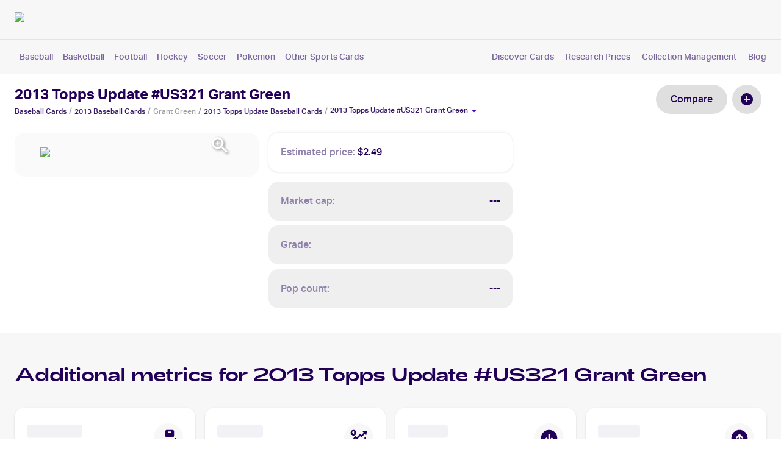

--- FILE ---
content_type: text/html; charset=utf-8
request_url: https://getcardbase.com/2013-topps-update-us321-grant-green?grade=ungraded
body_size: 21683
content:
<!DOCTYPE html><html lang="en"><head><meta charSet="utf-8"/><meta name="viewport" content="initial-scale=1, width=device-width"/><link rel="preload" as="image" imageSrcSet="/_next/image?url=https%3A%2F%2Fimages.getcardbase.com%2Fl8ospau60hbp75p4ovvk2d7m80fo&amp;w=256&amp;q=75 1x, /_next/image?url=https%3A%2F%2Fimages.getcardbase.com%2Fl8ospau60hbp75p4ovvk2d7m80fo&amp;w=640&amp;q=75 2x"/><script type="application/ld+json">{"@context":"https://schema.org","@type":"BreadcrumbList","name":"Graded Card Breadcrumbs","itemListElement":[{"@type":"ListItem","position":1,"item":{"@id":"https://getcardbase.com/baseball-cards-1","name":"Baseball Cards"}},{"@type":"ListItem","position":2,"item":{"@id":"https://getcardbase.com/baseball-cards/2013","name":"Baseball-2013 Cards"}},{"@type":"ListItem","position":3,"item":{"@id":"https://getcardbase.com/grant-green","name":"Grant Green Cards"}},{"@type":"ListItem","position":4,"item":{"@id":"https://getcardbase.com/2013-topps-update","name":"2013 Topps Update Baseball "}},{"@type":"ListItem","position":5,"item":{"@id":"https://getcardbase.com/2013-topps-update-us321-grant-green?grade=ungraded","name":"2013 Topps Update #US321 Grant Green"}}]}</script><title>2013 Topps Update #US321 Grant Green Value - Baseball | Cardbase</title><meta name="robots" content="noindex,nofollow"/><meta name="description" content="How much is 2013 Topps Update #US321 Grant Green worth? Check the Value of your Baseball Cards for free ▶ Cardbase"/><meta name="twitter:card" content="summary_large_image"/><meta name="twitter:site" content="https://getcardbase.com/2013-topps-update-us321-grant-green"/><meta property="og:title" content="2013 Topps Update #US321 Grant Green Value - Baseball"/><meta property="og:description" content="How much is 2013 Topps Update #US321 Grant Green worth? Check the Value of your Baseball Cards for free ▶ Cardbase"/><meta property="og:url" content="https://getcardbase.com/2013-topps-update-us321-grant-green"/><meta property="og:image" content="https://images.getcardbase.com/l8ospau60hbp75p4ovvk2d7m80fo"/><meta property="og:image:alt" content="2013 Topps Update #US321 Grant Green"/><meta property="og:image:type" content="image/jpeg"/><meta property="og:image:width" content="200"/><meta property="og:image:height" content="350"/><meta property="og:site_name" content="Cardbase"/><link rel="canonical" href="https://getcardbase.com/2013-topps-update-us321-grant-green"/><link rel="preload" as="image" imageSrcSet="/_next/image?url=%2F_next%2Fstatic%2Fmedia%2Fcolor-positive-rgb.abc57c94.png&amp;w=256&amp;q=75 1x, /_next/image?url=%2F_next%2Fstatic%2Fmedia%2Fcolor-positive-rgb.abc57c94.png&amp;w=640&amp;q=75 2x"/><meta name="next-head-count" content="20"/><style data-emotion="mui-style-global 0"></style><style data-emotion="mui-style-global 1kts2ys">html{-webkit-font-smoothing:antialiased;-moz-osx-font-smoothing:grayscale;box-sizing:border-box;-webkit-text-size-adjust:100%;}*,*::before,*::after{box-sizing:inherit;}strong,b{font-weight:700;}body{margin:0;color:#220058;font-family:AktivGrotesk,CanelaLight,GTFAdieu,Roboto;font-weight:400;font-size:1rem;line-height:1.5;background-color:#fff;}@media print{body{background-color:#fff;}}body::backdrop{background-color:#fff;}@font-face{font-family:'AktivGrotesk';font-style:normal;font-display:swap;font-weight:300;src:url(/_next/static/media/aktivgroteskcorp-regular-webfont.36227dce.woff2);}@font-face{font-family:'AktivGrotesk';font-display:swap;font-weight:400;src:url(/_next/static/media/aktivgroteskcorp-medium-webfont.783cf2b4.woff2);}@font-face{font-family:'AktivGrotesk';font-display:swap;font-weight:700;src:url(/_next/static/media/aktivgroteskcorp-bold-webfont.03dc64dc.woff2);}@font-face{font-family:'CanelaLight';font-display:swap;font-weight:300;src:url(/_next/static/media/canela-light-webfont.5982d4cb.woff2);}@font-face{font-family:'GTFAdieu';font-display:swap;font-weight:300;src:url(/_next/static/media/adieu-regular-webfont.efd845c6.woff2);}@font-face{font-family:'Inter';src:url(/_next/static/media/Inter.1cccc37b.ttf);}</style><style data-emotion="mui-style-global animation-c7515d">@-webkit-keyframes animation-c7515d{0%{opacity:1;}50%{opacity:0.4;}100%{opacity:1;}}@keyframes animation-c7515d{0%{opacity:1;}50%{opacity:0.4;}100%{opacity:1;}}</style><style data-emotion="mui-style-global 1prfaxn">@-webkit-keyframes mui-auto-fill{from{display:block;}}@keyframes mui-auto-fill{from{display:block;}}@-webkit-keyframes mui-auto-fill-cancel{from{display:block;}}@keyframes mui-auto-fill-cancel{from{display:block;}}</style><style data-emotion="mui-style 5r6jk4 mlmnxr kalw0y 60hgb7 1ekb41w 1hne0dt 1s663qx laz0nz sptg8i 1085w8z vb6e92 ptmse3 pn4osk 172hr84 1f7ju3d w8b2rq 1t25rld oqr85h 12qnib k008qs 9ez43u 104uo5p 181pju4 yqc3o2 3y77wz pw1aol 1d2aue6 1wxaqej m00si 1x0nutc nhb8h9 1nji3zk 3mf706 em1puq 1cfc7lr 1k33q06 1s3inod bf4kr5 eeen3l b965al qp7zqj 1e4moz3 dvxtzn 79elbk 1rvlp7j vubbuv 9vairm 95g4uk j65ioz mica00 1g58tp2 17m6zvn niai14 1b1jvye 9e6j7t f9nbvy ghlp5b v41j3a 5goz7x 1w72js 3nargb 1p50cwt lvzn3d 1h9xiad 16sqhzu l1bf12 ii0qfa 3zl4c3 1neisxe k54fqq 1cxzoec 1eq9b6f 1ry8ejd 18p1n3l ecu835 sayu3r hhrdba 15kgolf pnxt9h k3enux feqhe6 d1vhwu x5gt59 1nvf7g0 19km2bb 1258r2l ihdtdm raivga k4anp7 1eu73d7 1d3bbye 1ecjdig 1wkwmmc twxawj exi802 1736hxj b3fzjn 1lx0lai 1eoqsmc 17i8o85 ex0kt9">.mui-style-5r6jk4{background-color:#F7F7F7;}.mui-style-mlmnxr{background-color:#fff;color:#220058;-webkit-transition:box-shadow 300ms cubic-bezier(0.4, 0, 0.2, 1) 0ms;transition:box-shadow 300ms cubic-bezier(0.4, 0, 0.2, 1) 0ms;box-shadow:none;border-radius:16px;display:-webkit-box;display:-webkit-flex;display:-ms-flexbox;display:flex;-webkit-flex-direction:column;-ms-flex-direction:column;flex-direction:column;width:100%;box-sizing:border-box;-webkit-flex-shrink:0;-ms-flex-negative:0;flex-shrink:0;position:fixed;z-index:1100;top:0;left:auto;right:0;background-color:#220058;color:#fff;background-color:#F7F7F7;border-radius:0;}@media print{.mui-style-mlmnxr{position:absolute;}}.mui-style-kalw0y{position:relative;display:-webkit-box;display:-webkit-flex;display:-ms-flexbox;display:flex;-webkit-align-items:center;-webkit-box-align:center;-ms-flex-align:center;align-items:center;min-height:56px;}@media (min-width:375px){@media (orientation: landscape){.mui-style-kalw0y{min-height:48px;}}}@media (min-width:600px){.mui-style-kalw0y{min-height:64px;}}.mui-style-60hgb7{display:-webkit-box;display:-webkit-flex;display:-ms-flexbox;display:flex;-webkit-flex-direction:column;-ms-flex-direction:column;flex-direction:column;width:100%;}.mui-style-60hgb7>:not(style)+:not(style){margin:0;margin-top:8px;}.mui-style-1ekb41w{width:100%;margin-left:auto;box-sizing:border-box;margin-right:auto;display:block;padding-left:16px;padding-right:16px;}@media (min-width:600px){.mui-style-1ekb41w{padding-left:24px;padding-right:24px;}}@media (min-width:1536px){.mui-style-1ekb41w{max-width:1536px;}}.mui-style-1hne0dt{display:-webkit-box;display:-webkit-flex;display:-ms-flexbox;display:flex;-webkit-flex-direction:row;-ms-flex-direction:row;flex-direction:row;-webkit-box-pack:justify;-webkit-justify-content:space-between;justify-content:space-between;-webkit-align-items:center;-webkit-box-align:center;-ms-flex-align:center;align-items:center;padding-top:8px;}.mui-style-1s663qx{cursor:pointer;-webkit-text-decoration:none;text-decoration:none;display:inline;}.mui-style-1s663qx :hover p{-webkit-text-decoration:underline;text-decoration:underline;}.mui-style-1s663qx :hover h1{-webkit-text-decoration:underline;text-decoration:underline;}.mui-style-1s663qx :hover h2{-webkit-text-decoration:underline;text-decoration:underline;}.mui-style-1s663qx :hover h3{-webkit-text-decoration:underline;text-decoration:underline;}.mui-style-laz0nz{-webkit-box-flex:1;-webkit-flex-grow:1;-ms-flex-positive:1;flex-grow:1;min-width:250px;max-width:700px;}.mui-style-sptg8i{width:-webkit-max-content;width:-moz-max-content;width:max-content;height:-webkit-max-content;height:-moz-max-content;height:max-content;}.mui-style-1085w8z{display:-webkit-box;display:-webkit-flex;display:-ms-flexbox;display:flex;-webkit-flex-direction:row;-ms-flex-direction:row;flex-direction:row;-webkit-box-pack:end;-ms-flex-pack:end;-webkit-justify-content:flex-end;justify-content:flex-end;-webkit-align-items:center;-webkit-box-align:center;-ms-flex-align:center;align-items:center;min-width:120px;}.mui-style-1085w8z>:not(style)+:not(style){margin:0;margin-left:20px;}.mui-style-vb6e92{display:-webkit-box;display:-webkit-flex;display:-ms-flexbox;display:flex;-webkit-flex-direction:row;-ms-flex-direction:row;flex-direction:row;-webkit-align-items:center;-webkit-box-align:center;-ms-flex-align:center;align-items:center;}.mui-style-vb6e92>:not(style)+:not(style){margin:0;margin-left:8px;}.mui-style-ptmse3{margin:0;font-size:16px;line-height:1.9;letter-spacing:0;font-weight:700;color:#220058;font-family:AktivGrotesk;}.mui-style-pn4osk{display:-webkit-inline-box;display:-webkit-inline-flex;display:-ms-inline-flexbox;display:inline-flex;-webkit-align-items:center;-webkit-box-align:center;-ms-flex-align:center;align-items:center;-webkit-box-pack:center;-ms-flex-pack:center;-webkit-justify-content:center;justify-content:center;position:relative;box-sizing:border-box;-webkit-tap-highlight-color:transparent;background-color:transparent;outline:0;border:0;margin:0;border-radius:0;padding:0;cursor:pointer;-webkit-user-select:none;-moz-user-select:none;-ms-user-select:none;user-select:none;vertical-align:middle;-moz-appearance:none;-webkit-appearance:none;-webkit-text-decoration:none;text-decoration:none;color:inherit;font-family:AktivGrotesk,CanelaLight,GTFAdieu,Roboto;font-weight:500;font-size:0.875rem;line-height:1.75;text-transform:uppercase;min-width:64px;padding:6px 16px;border-radius:4px;-webkit-transition:background-color 250ms cubic-bezier(0.4, 0, 0.2, 1) 0ms,box-shadow 250ms cubic-bezier(0.4, 0, 0.2, 1) 0ms,border-color 250ms cubic-bezier(0.4, 0, 0.2, 1) 0ms,color 250ms cubic-bezier(0.4, 0, 0.2, 1) 0ms;transition:background-color 250ms cubic-bezier(0.4, 0, 0.2, 1) 0ms,box-shadow 250ms cubic-bezier(0.4, 0, 0.2, 1) 0ms,border-color 250ms cubic-bezier(0.4, 0, 0.2, 1) 0ms,color 250ms cubic-bezier(0.4, 0, 0.2, 1) 0ms;color:#fff;background-color:#220058;box-shadow:0px 3px 1px -2px rgba(0,0,0,0.2),0px 2px 2px 0px rgba(0,0,0,0.14),0px 1px 5px 0px rgba(0,0,0,0.12);font-size:16px;border-radius:100px;padding:10px 24px;font-family:AktivGrotesk;font-weight:bold;text-transform:capitalize;color:white!important;padding-top:10px;padding-bottom:10px;}.mui-style-pn4osk::-moz-focus-inner{border-style:none;}.mui-style-pn4osk.Mui-disabled{pointer-events:none;cursor:default;}@media print{.mui-style-pn4osk{-webkit-print-color-adjust:exact;color-adjust:exact;}}.mui-style-pn4osk:hover{-webkit-text-decoration:none;text-decoration:none;background-color:rgb(23, 0, 61);box-shadow:0px 2px 4px -1px rgba(0,0,0,0.2),0px 4px 5px 0px rgba(0,0,0,0.14),0px 1px 10px 0px rgba(0,0,0,0.12);}@media (hover: none){.mui-style-pn4osk:hover{background-color:#220058;}}.mui-style-pn4osk:active{box-shadow:0px 5px 5px -3px rgba(0,0,0,0.2),0px 8px 10px 1px rgba(0,0,0,0.14),0px 3px 14px 2px rgba(0,0,0,0.12);}.mui-style-pn4osk.Mui-focusVisible{box-shadow:0px 3px 5px -1px rgba(0,0,0,0.2),0px 6px 10px 0px rgba(0,0,0,0.14),0px 1px 18px 0px rgba(0,0,0,0.12);}.mui-style-pn4osk.Mui-disabled{color:rgba(0, 0, 0, 0.26);box-shadow:none;background-color:rgba(0, 0, 0, 0.12);}.mui-style-pn4osk:hover{background-color:#4E337A;}.mui-style-172hr84{margin:0;-webkit-flex-shrink:0;-ms-flex-negative:0;flex-shrink:0;border-width:0;border-style:solid;border-color:rgba(0, 0, 0, 0.08);border-bottom-width:thin;}.mui-style-1f7ju3d{padding-bottom:16px;padding-top:8px;}.mui-style-w8b2rq{display:-webkit-box;display:-webkit-flex;display:-ms-flexbox;display:flex;-webkit-flex-direction:row;-ms-flex-direction:row;flex-direction:row;-webkit-box-pack:justify;-webkit-justify-content:space-between;justify-content:space-between;-webkit-align-items:center;-webkit-box-align:center;-ms-flex-align:center;align-items:center;width:100%;}.mui-style-w8b2rq>:not(style)+:not(style){margin:0;margin-left:32px;}.mui-style-1t25rld{overflow:hidden;min-height:48px;-webkit-overflow-scrolling:touch;display:-webkit-box;display:-webkit-flex;display:-ms-flexbox;display:flex;-webkit-align-items:center;-webkit-box-align:center;-ms-flex-align:center;align-items:center;min-height:10px;}@media (max-width:599.95px){.mui-style-1t25rld .MuiTabs-scrollButtons{display:none;}}.mui-style-oqr85h{overflow-x:auto;overflow-y:hidden;scrollbar-width:none;}.mui-style-oqr85h::-webkit-scrollbar{display:none;}.mui-style-12qnib{position:relative;display:inline-block;-webkit-flex:1 1 auto;-ms-flex:1 1 auto;flex:1 1 auto;white-space:nowrap;scrollbar-width:none;overflow-x:auto;overflow-y:hidden;}.mui-style-12qnib::-webkit-scrollbar{display:none;}.mui-style-k008qs{display:-webkit-box;display:-webkit-flex;display:-ms-flexbox;display:flex;}.mui-style-9ez43u{display:-webkit-inline-box;display:-webkit-inline-flex;display:-ms-inline-flexbox;display:inline-flex;-webkit-align-items:center;-webkit-box-align:center;-ms-flex-align:center;align-items:center;-webkit-box-pack:center;-ms-flex-pack:center;-webkit-justify-content:center;justify-content:center;position:relative;box-sizing:border-box;-webkit-tap-highlight-color:transparent;background-color:transparent;outline:0;border:0;margin:0;border-radius:0;padding:0;cursor:pointer;-webkit-user-select:none;-moz-user-select:none;-ms-user-select:none;user-select:none;vertical-align:middle;-moz-appearance:none;-webkit-appearance:none;-webkit-text-decoration:none;text-decoration:none;color:inherit;font-family:AktivGrotesk,CanelaLight,GTFAdieu,Roboto;font-weight:500;font-size:0.875rem;line-height:1.25;text-transform:uppercase;max-width:360px;min-width:90px;position:relative;min-height:48px;-webkit-flex-shrink:0;-ms-flex-negative:0;flex-shrink:0;padding:12px 16px;overflow:hidden;white-space:normal;text-align:center;-webkit-flex-direction:column;-ms-flex-direction:column;flex-direction:column;color:#4B00C4;font-size:14px;cursor:pointer;text-transform:none;padding:0;margin-left:8px;margin-right:8px;min-height:24px;min-width:40px;font-weight:400;color:#7A669B!important;}.mui-style-9ez43u::-moz-focus-inner{border-style:none;}.mui-style-9ez43u.Mui-disabled{pointer-events:none;cursor:default;}@media print{.mui-style-9ez43u{-webkit-print-color-adjust:exact;color-adjust:exact;}}.mui-style-9ez43u.Mui-selected{color:#220058;}.mui-style-9ez43u.Mui-disabled{color:rgba(0, 0, 0, 0.38);}.mui-style-104uo5p{display:-webkit-box;display:-webkit-flex;display:-ms-flexbox;display:flex;-webkit-flex-direction:row;-ms-flex-direction:row;flex-direction:row;-webkit-box-pack:justify;-webkit-justify-content:space-between;justify-content:space-between;margin:0px;}@media (min-width:704px){.mui-style-104uo5p{width:250px;}}@media (min-width:1264px){.mui-style-104uo5p{width:450px;}}.mui-style-181pju4{cursor:pointer;-webkit-text-decoration:none;text-decoration:none;display:inline;color:#7A669B;font-size:14px;}.mui-style-181pju4 :hover p{-webkit-text-decoration:underline;text-decoration:underline;}.mui-style-181pju4 :hover h1{-webkit-text-decoration:underline;text-decoration:underline;}.mui-style-181pju4 :hover h2{-webkit-text-decoration:underline;text-decoration:underline;}.mui-style-181pju4 :hover h3{-webkit-text-decoration:underline;text-decoration:underline;}.mui-style-yqc3o2{height:115px;}.mui-style-3y77wz{background-color:#FFFFFF;width:100%;}.mui-style-pw1aol{padding-top:24px;padding-bottom:40px;}.mui-style-1d2aue6{box-sizing:border-box;display:-webkit-box;display:-webkit-flex;display:-ms-flexbox;display:flex;-webkit-box-flex-wrap:wrap;-webkit-flex-wrap:wrap;-ms-flex-wrap:wrap;flex-wrap:wrap;width:100%;-webkit-flex-direction:row;-ms-flex-direction:row;flex-direction:row;margin-top:-16px;-webkit-box-pack:justify;-webkit-justify-content:space-between;justify-content:space-between;-webkit-align-items:start;-webkit-box-align:start;-ms-flex-align:start;align-items:start;}.mui-style-1d2aue6>.MuiGrid-item{padding-top:16px;}.mui-style-1wxaqej{box-sizing:border-box;margin:0;-webkit-flex-direction:row;-ms-flex-direction:row;flex-direction:row;}.mui-style-m00si{margin:0;font-size:24px;font-family:AktivGrotesk;font-weight:700;font-weight:700;display:block;line-height:1.3;}.mui-style-1x0nutc{margin:0;font-family:AktivGrotesk,CanelaLight,GTFAdieu,Roboto;font-weight:400;font-size:1rem;line-height:1.5;color:#4B00C4;}.mui-style-1x0nutc .MuiBreadcrumbs-separator{font-size:14px;margin-left:4px;margin-right:4px;color:#9E9E9E;-webkit-align-items:end;-webkit-box-align:end;-ms-flex-align:end;align-items:end;}.mui-style-nhb8h9{display:-webkit-box;display:-webkit-flex;display:-ms-flexbox;display:flex;-webkit-box-flex-wrap:wrap;-webkit-flex-wrap:wrap;-ms-flex-wrap:wrap;flex-wrap:wrap;-webkit-align-items:center;-webkit-box-align:center;-ms-flex-align:center;align-items:center;padding:0;margin:0;list-style:none;}.mui-style-1nji3zk{margin:0;font-size:12px;font-family:AktivGrotesk;color:#381A69;}.mui-style-3mf706{display:-webkit-box;display:-webkit-flex;display:-ms-flexbox;display:flex;-webkit-user-select:none;-moz-user-select:none;-ms-user-select:none;user-select:none;margin-left:8px;margin-right:8px;}.mui-style-em1puq{margin:0;font-size:12px;font-family:AktivGrotesk;color:#9E9E9E;}.mui-style-1cfc7lr{display:-webkit-box;display:-webkit-flex;display:-ms-flexbox;display:flex;-webkit-flex-direction:row;-ms-flex-direction:row;flex-direction:row;-webkit-align-items:end;-webkit-box-align:end;-ms-flex-align:end;align-items:end;cursor:pointer;}.mui-style-1k33q06{-webkit-user-select:none;-moz-user-select:none;-ms-user-select:none;user-select:none;width:1em;height:1em;display:inline-block;fill:currentColor;-webkit-flex-shrink:0;-ms-flex-negative:0;flex-shrink:0;-webkit-transition:fill 200ms cubic-bezier(0.4, 0, 0.2, 1) 0ms;transition:fill 200ms cubic-bezier(0.4, 0, 0.2, 1) 0ms;font-size:1.25rem;}.mui-style-1s3inod{display:-webkit-inline-box;display:-webkit-inline-flex;display:-ms-inline-flexbox;display:inline-flex;-webkit-align-items:center;-webkit-box-align:center;-ms-flex-align:center;align-items:center;-webkit-box-pack:center;-ms-flex-pack:center;-webkit-justify-content:center;justify-content:center;position:relative;box-sizing:border-box;-webkit-tap-highlight-color:transparent;background-color:transparent;outline:0;border:0;margin:0;border-radius:0;padding:0;cursor:pointer;-webkit-user-select:none;-moz-user-select:none;-ms-user-select:none;user-select:none;vertical-align:middle;-moz-appearance:none;-webkit-appearance:none;-webkit-text-decoration:none;text-decoration:none;color:inherit;font-family:AktivGrotesk,CanelaLight,GTFAdieu,Roboto;font-weight:500;font-size:0.875rem;line-height:1.75;text-transform:uppercase;min-width:64px;padding:6px 16px;border-radius:4px;-webkit-transition:background-color 250ms cubic-bezier(0.4, 0, 0.2, 1) 0ms,box-shadow 250ms cubic-bezier(0.4, 0, 0.2, 1) 0ms,border-color 250ms cubic-bezier(0.4, 0, 0.2, 1) 0ms,color 250ms cubic-bezier(0.4, 0, 0.2, 1) 0ms;transition:background-color 250ms cubic-bezier(0.4, 0, 0.2, 1) 0ms,box-shadow 250ms cubic-bezier(0.4, 0, 0.2, 1) 0ms,border-color 250ms cubic-bezier(0.4, 0, 0.2, 1) 0ms,color 250ms cubic-bezier(0.4, 0, 0.2, 1) 0ms;box-shadow:0px 3px 1px -2px rgba(0,0,0,0.2),0px 2px 2px 0px rgba(0,0,0,0.14),0px 1px 5px 0px rgba(0,0,0,0.12);box-shadow:none;font-size:16px;border-radius:100px;padding:10px 24px;font-family:AktivGrotesk;font-weight:bold;text-transform:capitalize;color:white!important;font-size:16px;border-radius:100px;padding:10px 24px;font-family:AktivGrotesk;font-weight:normal;text-transform:capitalize;color:#220058!important;background-color:#DFDFDF;}.mui-style-1s3inod::-moz-focus-inner{border-style:none;}.mui-style-1s3inod.Mui-disabled{pointer-events:none;cursor:default;}@media print{.mui-style-1s3inod{-webkit-print-color-adjust:exact;color-adjust:exact;}}.mui-style-1s3inod:hover{-webkit-text-decoration:none;text-decoration:none;box-shadow:0px 2px 4px -1px rgba(0,0,0,0.2),0px 4px 5px 0px rgba(0,0,0,0.14),0px 1px 10px 0px rgba(0,0,0,0.12);}.mui-style-1s3inod:active{box-shadow:0px 5px 5px -3px rgba(0,0,0,0.2),0px 8px 10px 1px rgba(0,0,0,0.14),0px 3px 14px 2px rgba(0,0,0,0.12);}.mui-style-1s3inod.Mui-focusVisible{box-shadow:0px 3px 5px -1px rgba(0,0,0,0.2),0px 6px 10px 0px rgba(0,0,0,0.14),0px 1px 18px 0px rgba(0,0,0,0.12);}.mui-style-1s3inod.Mui-disabled{color:rgba(0, 0, 0, 0.26);box-shadow:none;background-color:rgba(0, 0, 0, 0.12);}.mui-style-1s3inod:hover{box-shadow:none;}.mui-style-1s3inod.Mui-focusVisible{box-shadow:none;}.mui-style-1s3inod:active{box-shadow:none;}.mui-style-1s3inod.Mui-disabled{box-shadow:none;}.mui-style-1s3inod:hover{background-color:#4E337A;}.mui-style-1s3inod:hover{background-color:#EFEFEF;}.mui-style-bf4kr5{display:-webkit-inline-box;display:-webkit-inline-flex;display:-ms-inline-flexbox;display:inline-flex;-webkit-align-items:center;-webkit-box-align:center;-ms-flex-align:center;align-items:center;-webkit-box-pack:center;-ms-flex-pack:center;-webkit-justify-content:center;justify-content:center;position:relative;box-sizing:border-box;-webkit-tap-highlight-color:transparent;background-color:transparent;outline:0;border:0;margin:0;border-radius:0;padding:0;cursor:pointer;-webkit-user-select:none;-moz-user-select:none;-ms-user-select:none;user-select:none;vertical-align:middle;-moz-appearance:none;-webkit-appearance:none;-webkit-text-decoration:none;text-decoration:none;color:inherit;text-align:center;-webkit-flex:0 0 auto;-ms-flex:0 0 auto;flex:0 0 auto;font-size:1.5rem;padding:8px;border-radius:50%;overflow:visible;color:rgba(0, 0, 0, 0.54);-webkit-transition:background-color 150ms cubic-bezier(0.4, 0, 0.2, 1) 0ms;transition:background-color 150ms cubic-bezier(0.4, 0, 0.2, 1) 0ms;padding:12px;font-size:1.75rem;background:#DFDFDF;margin-left:8px;margin-right:8px;}.mui-style-bf4kr5::-moz-focus-inner{border-style:none;}.mui-style-bf4kr5.Mui-disabled{pointer-events:none;cursor:default;}@media print{.mui-style-bf4kr5{-webkit-print-color-adjust:exact;color-adjust:exact;}}.mui-style-bf4kr5:hover{background-color:rgba(0, 0, 0, 0.04);}@media (hover: none){.mui-style-bf4kr5:hover{background-color:transparent;}}.mui-style-bf4kr5.Mui-disabled{background-color:transparent;color:rgba(0, 0, 0, 0.26);}.mui-style-eeen3l{-webkit-user-select:none;-moz-user-select:none;-ms-user-select:none;user-select:none;width:1em;height:1em;display:inline-block;fill:currentColor;-webkit-flex-shrink:0;-ms-flex-negative:0;flex-shrink:0;-webkit-transition:fill 200ms cubic-bezier(0.4, 0, 0.2, 1) 0ms;transition:fill 200ms cubic-bezier(0.4, 0, 0.2, 1) 0ms;font-size:1.5rem;color:#220058;}.mui-style-b965al{box-sizing:border-box;display:-webkit-box;display:-webkit-flex;display:-ms-flexbox;display:flex;-webkit-box-flex-wrap:wrap;-webkit-flex-wrap:wrap;-ms-flex-wrap:wrap;flex-wrap:wrap;width:100%;-webkit-flex-direction:row;-ms-flex-direction:row;flex-direction:row;margin-top:-16px;width:calc(100% + 16px);margin-left:-16px;margin-top:8px;}.mui-style-b965al>.MuiGrid-item{padding-top:16px;}.mui-style-b965al>.MuiGrid-item{padding-left:16px;}.mui-style-qp7zqj{box-sizing:border-box;margin:0;-webkit-flex-direction:row;-ms-flex-direction:row;flex-direction:row;}@media (min-width:375px){.mui-style-qp7zqj{-webkit-flex-basis:100%;-ms-flex-preferred-size:100%;flex-basis:100%;-webkit-box-flex:0;-webkit-flex-grow:0;-ms-flex-positive:0;flex-grow:0;max-width:100%;}}@media (min-width:600px){.mui-style-qp7zqj{-webkit-flex-basis:100%;-ms-flex-preferred-size:100%;flex-basis:100%;-webkit-box-flex:0;-webkit-flex-grow:0;-ms-flex-positive:0;flex-grow:0;max-width:100%;}}@media (min-width:704px){.mui-style-qp7zqj{-webkit-flex-basis:50%;-ms-flex-preferred-size:50%;flex-basis:50%;-webkit-box-flex:0;-webkit-flex-grow:0;-ms-flex-positive:0;flex-grow:0;max-width:50%;}}@media (min-width:1264px){.mui-style-qp7zqj{-webkit-flex-basis:33.333333%;-ms-flex-preferred-size:33.333333%;flex-basis:33.333333%;-webkit-box-flex:0;-webkit-flex-grow:0;-ms-flex-positive:0;flex-grow:0;max-width:33.333333%;}}@media (min-width:1536px){.mui-style-qp7zqj{-webkit-flex-basis:33.333333%;-ms-flex-preferred-size:33.333333%;flex-basis:33.333333%;-webkit-box-flex:0;-webkit-flex-grow:0;-ms-flex-positive:0;flex-grow:0;max-width:33.333333%;}}.mui-style-1e4moz3{position:relative;width:100%;border-radius:16px;background:#FAFAFA;padding:24px;cursor:-webkit-zoom-in;cursor:zoom-in;}.mui-style-dvxtzn{display:-webkit-box;display:-webkit-flex;display:-ms-flexbox;display:flex;-webkit-flex-direction:column;-ms-flex-direction:column;flex-direction:column;-webkit-align-items:center;-webkit-box-align:center;-ms-flex-align:center;align-items:center;}.mui-style-79elbk{position:relative;}.mui-style-1rvlp7j{object-fit:cover;border-radius:1.5px;object-fit:cover;border-radius:6px;}.mui-style-vubbuv{-webkit-user-select:none;-moz-user-select:none;-ms-user-select:none;user-select:none;width:1em;height:1em;display:inline-block;fill:currentColor;-webkit-flex-shrink:0;-ms-flex-negative:0;flex-shrink:0;-webkit-transition:fill 200ms cubic-bezier(0.4, 0, 0.2, 1) 0ms;transition:fill 200ms cubic-bezier(0.4, 0, 0.2, 1) 0ms;font-size:1.5rem;}.mui-style-9vairm{background-color:#fff;color:#220058;-webkit-transition:box-shadow 300ms cubic-bezier(0.4, 0, 0.2, 1) 0ms;transition:box-shadow 300ms cubic-bezier(0.4, 0, 0.2, 1) 0ms;border-radius:4px;box-shadow:0px -2px 3px rgba(18, 0, 47, 0.04),0px 1px 3px rgba(18, 0, 47, 0.12);border-radius:16px;padding:20px;border-radius:16px;margin-bottom:16px;}.mui-style-95g4uk{display:-webkit-box;display:-webkit-flex;display:-ms-flexbox;display:flex;-webkit-flex-direction:row;-ms-flex-direction:row;flex-direction:row;-webkit-box-pack:justify;-webkit-justify-content:space-between;justify-content:space-between;-webkit-align-items:center;-webkit-box-align:center;-ms-flex-align:center;align-items:center;}.mui-style-j65ioz{display:-webkit-box;display:-webkit-flex;display:-ms-flexbox;display:flex;-webkit-flex-direction:row;-ms-flex-direction:row;flex-direction:row;-webkit-box-pack:justify;-webkit-justify-content:space-between;justify-content:space-between;-webkit-align-items:center;-webkit-box-align:center;-ms-flex-align:center;align-items:center;}.mui-style-j65ioz>:not(style)+:not(style){margin:0;margin-left:4px;}.mui-style-mica00{margin:0;font-size:16px;line-height:1.5;font-family:AktivGrotesk;color:#9080AC;}.mui-style-1g58tp2{margin:0;font-size:16px;line-height:1.5;font-family:AktivGrotesk;}.mui-style-17m6zvn{box-sizing:border-box;display:-webkit-box;display:-webkit-flex;display:-ms-flexbox;display:flex;-webkit-box-flex-wrap:wrap;-webkit-flex-wrap:wrap;-ms-flex-wrap:wrap;flex-wrap:wrap;width:100%;-webkit-flex-direction:column;-ms-flex-direction:column;flex-direction:column;margin-top:-8px;}.mui-style-17m6zvn>.MuiGrid-item{max-width:none;}.mui-style-17m6zvn>.MuiGrid-item{padding-top:8px;}.mui-style-niai14{background-color:#fff;color:#220058;-webkit-transition:box-shadow 300ms cubic-bezier(0.4, 0, 0.2, 1) 0ms;transition:box-shadow 300ms cubic-bezier(0.4, 0, 0.2, 1) 0ms;border-radius:4px;box-shadow:none;border-radius:16px;padding:20px;border-radius:16px;background:#EFEFEF;}.mui-style-1b1jvye{box-sizing:border-box;display:-webkit-box;display:-webkit-flex;display:-ms-flexbox;display:flex;-webkit-box-flex-wrap:wrap;-webkit-flex-wrap:wrap;-ms-flex-wrap:wrap;flex-wrap:wrap;width:100%;-webkit-flex-direction:row;-ms-flex-direction:row;flex-direction:row;-webkit-box-pack:justify;-webkit-justify-content:space-between;justify-content:space-between;-webkit-align-items:center;-webkit-box-align:center;-ms-flex-align:center;align-items:center;}.mui-style-9e6j7t{display:-webkit-box;display:-webkit-flex;display:-ms-flexbox;display:flex;-webkit-flex-direction:row;-ms-flex-direction:row;flex-direction:row;-webkit-align-items:center;-webkit-box-align:center;-ms-flex-align:center;align-items:center;}.mui-style-9e6j7t>:not(style)+:not(style){margin:0;margin-left:4px;}.mui-style-f9nbvy{margin:0;font-family:AktivGrotesk,CanelaLight,GTFAdieu,Roboto;font-weight:400;font-size:1rem;line-height:1.5;font-weight:500;}.mui-style-ghlp5b{background-color:#F7F7F7;min-height:80vh;}.mui-style-v41j3a{width:100%;margin-left:auto;box-sizing:border-box;margin-right:auto;display:block;padding-left:16px;padding-right:16px;padding-top:32px;padding-bottom:32px;}@media (min-width:600px){.mui-style-v41j3a{padding-left:24px;padding-right:24px;}}@media (min-width:1536px){.mui-style-v41j3a{max-width:1536px;}}@media (min-width:375px){.mui-style-5goz7x{padding-top:16px;padding-bottom:16px;}}@media (min-width:1264px){.mui-style-5goz7x{padding-top:24px;padding-bottom:24px;}}.mui-style-1w72js{margin:0;font-size:1.5rem;font-family:GTFAdieu;font-weight:400;line-height:1.167;margin-bottom:32px;}@media (min-width:600px){.mui-style-1w72js{font-size:1.7138rem;}}@media (min-width:704px){.mui-style-1w72js{font-size:1.7138rem;}}@media (min-width:1264px){.mui-style-1w72js{font-size:1.928rem;}}.mui-style-3nargb{box-sizing:border-box;display:-webkit-box;display:-webkit-flex;display:-ms-flexbox;display:flex;-webkit-box-flex-wrap:wrap;-webkit-flex-wrap:wrap;-ms-flex-wrap:wrap;flex-wrap:wrap;width:100%;-webkit-flex-direction:row;-ms-flex-direction:row;flex-direction:row;margin-top:-16px;width:calc(100% + 16px);margin-left:-16px;-webkit-align-items:center;-webkit-box-align:center;-ms-flex-align:center;align-items:center;}.mui-style-3nargb>.MuiGrid-item{padding-top:16px;}.mui-style-3nargb>.MuiGrid-item{padding-left:16px;}.mui-style-1p50cwt{box-sizing:border-box;margin:0;-webkit-flex-direction:row;-ms-flex-direction:row;flex-direction:row;}@media (min-width:375px){.mui-style-1p50cwt{-webkit-flex-basis:50%;-ms-flex-preferred-size:50%;flex-basis:50%;-webkit-box-flex:0;-webkit-flex-grow:0;-ms-flex-positive:0;flex-grow:0;max-width:50%;}}@media (min-width:600px){.mui-style-1p50cwt{-webkit-flex-basis:50%;-ms-flex-preferred-size:50%;flex-basis:50%;-webkit-box-flex:0;-webkit-flex-grow:0;-ms-flex-positive:0;flex-grow:0;max-width:50%;}}@media (min-width:704px){.mui-style-1p50cwt{-webkit-flex-basis:50%;-ms-flex-preferred-size:50%;flex-basis:50%;-webkit-box-flex:0;-webkit-flex-grow:0;-ms-flex-positive:0;flex-grow:0;max-width:50%;}}@media (min-width:1264px){.mui-style-1p50cwt{-webkit-flex-basis:25%;-ms-flex-preferred-size:25%;flex-basis:25%;-webkit-box-flex:0;-webkit-flex-grow:0;-ms-flex-positive:0;flex-grow:0;max-width:25%;}}@media (min-width:1536px){.mui-style-1p50cwt{-webkit-flex-basis:25%;-ms-flex-preferred-size:25%;flex-basis:25%;-webkit-box-flex:0;-webkit-flex-grow:0;-ms-flex-positive:0;flex-grow:0;max-width:25%;}}.mui-style-lvzn3d{background-color:#fff;color:#220058;-webkit-transition:box-shadow 300ms cubic-bezier(0.4, 0, 0.2, 1) 0ms;transition:box-shadow 300ms cubic-bezier(0.4, 0, 0.2, 1) 0ms;border-radius:4px;box-shadow:0px 1px 3px rgba(18, 0, 47, 0.12);border-radius:16px;border-radius:16px;padding:20px;}.mui-style-1h9xiad{margin:0;font-size:24px;font-family:AktivGrotesk;font-weight:700;display:block;}.mui-style-16sqhzu{display:block;background-color:rgba(34, 0, 88, 0.11);height:auto;margin-top:0;margin-bottom:0;transform-origin:0 55%;-webkit-transform:scale(1, 0.60);-moz-transform:scale(1, 0.60);-ms-transform:scale(1, 0.60);transform:scale(1, 0.60);border-radius:4px/6.7px;-webkit-animation:animation-c7515d 1.5s ease-in-out 0.5s infinite;animation:animation-c7515d 1.5s ease-in-out 0.5s infinite;}.mui-style-16sqhzu:empty:before{content:"\00a0";}.mui-style-l1bf12{margin:0;font-size:12px;font-family:AktivGrotesk;color:#9080AC;}.mui-style-ii0qfa{width:48px;height:48px;background-color:#F7F7F7;display:-webkit-box;display:-webkit-flex;display:-ms-flexbox;display:flex;-webkit-align-items:center;-webkit-box-align:center;-ms-flex-align:center;align-items:center;-webkit-box-pack:center;-ms-flex-pack:center;-webkit-justify-content:center;justify-content:center;border-radius:400px;}.mui-style-3zl4c3{color:default;}.mui-style-1neisxe{padding-top:16px;padding-bottom:48px;}.mui-style-k54fqq{display:-webkit-box;display:-webkit-flex;display:-ms-flexbox;display:flex;-webkit-flex-direction:row;-ms-flex-direction:row;flex-direction:row;margin-bottom:16px;-webkit-box-pack:justify;-webkit-justify-content:space-between;justify-content:space-between;-webkit-align-items:center;-webkit-box-align:center;-ms-flex-align:center;align-items:center;}.mui-style-1cxzoec{margin:0;font-size:1.5rem;font-family:GTFAdieu;font-weight:400;line-height:1.167;}@media (min-width:600px){.mui-style-1cxzoec{font-size:1.7138rem;}}@media (min-width:704px){.mui-style-1cxzoec{font-size:1.7138rem;}}@media (min-width:1264px){.mui-style-1cxzoec{font-size:1.928rem;}}.mui-style-1eq9b6f{margin:0;font-family:AktivGrotesk,CanelaLight,GTFAdieu,Roboto;font-weight:400;font-size:0.75rem;line-height:1.66;color:#9080AC;}.mui-style-1ry8ejd{margin:0;font-size:16px;line-height:1.5;font-family:AktivGrotesk;color:#4E337A;font-size:16px;}.mui-style-1ry8ejd a{color:#381A69;}.mui-style-1ry8ejd br::after{font-size:13px;}.mui-style-18p1n3l{background-color:#F6F4FA;}.mui-style-ecu835{width:100%;margin-left:auto;box-sizing:border-box;margin-right:auto;display:block;padding-left:16px;padding-right:16px;padding-top:80px;padding-bottom:24px;}@media (min-width:600px){.mui-style-ecu835{padding-left:24px;padding-right:24px;}}@media (min-width:1536px){.mui-style-ecu835{max-width:1536px;}}.mui-style-sayu3r{box-sizing:border-box;display:-webkit-box;display:-webkit-flex;display:-ms-flexbox;display:flex;-webkit-box-flex-wrap:wrap;-webkit-flex-wrap:wrap;-ms-flex-wrap:wrap;flex-wrap:wrap;width:100%;-webkit-flex-direction:row;-ms-flex-direction:row;flex-direction:row;margin-top:-48px;width:calc(100% + 48px);margin-left:-48px;}.mui-style-sayu3r>.MuiGrid-item{padding-top:48px;}.mui-style-sayu3r>.MuiGrid-item{padding-left:48px;}.mui-style-hhrdba{box-sizing:border-box;display:-webkit-box;display:-webkit-flex;display:-ms-flexbox;display:flex;-webkit-box-flex-wrap:wrap;-webkit-flex-wrap:wrap;-ms-flex-wrap:wrap;flex-wrap:wrap;width:100%;margin:0;-webkit-flex-direction:column;-ms-flex-direction:column;flex-direction:column;margin-top:-32px;-webkit-box-pack:justify;-webkit-justify-content:space-between;justify-content:space-between;}.mui-style-hhrdba>.MuiGrid-item{max-width:none;}.mui-style-hhrdba>.MuiGrid-item{padding-top:32px;}@media (min-width:1264px){.mui-style-hhrdba{-webkit-flex-basis:33.333333%;-ms-flex-preferred-size:33.333333%;flex-basis:33.333333%;-webkit-box-flex:0;-webkit-flex-grow:0;-ms-flex-positive:0;flex-grow:0;max-width:33.333333%;}}@media (min-width:1536px){.mui-style-hhrdba{-webkit-flex-basis:33.333333%;-ms-flex-preferred-size:33.333333%;flex-basis:33.333333%;-webkit-box-flex:0;-webkit-flex-grow:0;-ms-flex-positive:0;flex-grow:0;max-width:33.333333%;}}.mui-style-15kgolf{box-sizing:border-box;display:-webkit-box;display:-webkit-flex;display:-ms-flexbox;display:flex;-webkit-box-flex-wrap:wrap;-webkit-flex-wrap:wrap;-ms-flex-wrap:wrap;flex-wrap:wrap;width:100%;margin:0;-webkit-flex-direction:column;-ms-flex-direction:column;flex-direction:column;margin-top:-8px;-webkit-align-items:flex-start;-webkit-box-align:flex-start;-ms-flex-align:flex-start;align-items:flex-start;}.mui-style-15kgolf>.MuiGrid-item{max-width:none;}.mui-style-15kgolf>.MuiGrid-item{padding-top:8px;}.mui-style-pnxt9h{box-sizing:border-box;display:-webkit-box;display:-webkit-flex;display:-ms-flexbox;display:flex;-webkit-box-flex-wrap:wrap;-webkit-flex-wrap:wrap;-ms-flex-wrap:wrap;flex-wrap:wrap;width:100%;margin:0;-webkit-flex-direction:column;-ms-flex-direction:column;flex-direction:column;margin-top:-16px;-webkit-align-items:flex-start;-webkit-box-align:flex-start;-ms-flex-align:flex-start;align-items:flex-start;}.mui-style-pnxt9h>.MuiGrid-item{max-width:none;}.mui-style-pnxt9h>.MuiGrid-item{padding-top:16px;}.mui-style-k3enux{margin:0;font-size:1.125rem;line-height:1.25;font-family:AktivGrotesk;font-weight:400;color:#644D8A;}@media (min-width:600px){.mui-style-k3enux{font-size:1.2rem;}}@media (min-width:704px){.mui-style-k3enux{font-size:1.2rem;}}@media (min-width:1264px){.mui-style-k3enux{font-size:1.2rem;}}.mui-style-feqhe6{display:-webkit-inline-box;display:-webkit-inline-flex;display:-ms-inline-flexbox;display:inline-flex;-webkit-flex-direction:column;-ms-flex-direction:column;flex-direction:column;position:relative;min-width:0;padding:0;margin:0;border:0;vertical-align:top;width:100%;}.mui-style-d1vhwu{font-family:AktivGrotesk,CanelaLight,GTFAdieu,Roboto;font-weight:400;font-size:1rem;line-height:1.4375em;color:#220058;box-sizing:border-box;position:relative;cursor:text;display:-webkit-inline-box;display:-webkit-inline-flex;display:-ms-inline-flexbox;display:inline-flex;-webkit-align-items:center;-webkit-box-align:center;-ms-flex-align:center;align-items:center;width:100%;position:relative;border-radius:4px;padding-right:14px;padding-right:8px;border-radius:100px;font-size:14px;border-width:0;color:#AFAFAF;font-family:AktivGrotesk;background-color:#fff;}.mui-style-d1vhwu.Mui-disabled{color:rgba(0, 0, 0, 0.38);cursor:default;}.mui-style-d1vhwu:hover .MuiOutlinedInput-notchedOutline{border-color:#220058;}@media (hover: none){.mui-style-d1vhwu:hover .MuiOutlinedInput-notchedOutline{border-color:rgba(0, 0, 0, 0.23);}}.mui-style-d1vhwu.Mui-focused .MuiOutlinedInput-notchedOutline{border-color:#220058;border-width:2px;}.mui-style-d1vhwu.Mui-error .MuiOutlinedInput-notchedOutline{border-color:#d32f2f;}.mui-style-d1vhwu.Mui-disabled .MuiOutlinedInput-notchedOutline{border-color:rgba(0, 0, 0, 0.26);}.mui-style-d1vhwu .MuiOutlinedInput-notchedOutline{box-shadow:0px 1px 3px rgba(6, 0, 16, 0.12);}.mui-style-x5gt59{font:inherit;letter-spacing:inherit;color:currentColor;padding:4px 0 5px;border:0;box-sizing:content-box;background:none;height:1.4375em;margin:0;-webkit-tap-highlight-color:transparent;display:block;min-width:0;width:100%;-webkit-animation-name:mui-auto-fill-cancel;animation-name:mui-auto-fill-cancel;-webkit-animation-duration:10ms;animation-duration:10ms;padding:16.5px 14px;padding-right:0;color:#220058;}.mui-style-x5gt59::-webkit-input-placeholder{color:currentColor;opacity:0.42;-webkit-transition:opacity 200ms cubic-bezier(0.4, 0, 0.2, 1) 0ms;transition:opacity 200ms cubic-bezier(0.4, 0, 0.2, 1) 0ms;}.mui-style-x5gt59::-moz-placeholder{color:currentColor;opacity:0.42;-webkit-transition:opacity 200ms cubic-bezier(0.4, 0, 0.2, 1) 0ms;transition:opacity 200ms cubic-bezier(0.4, 0, 0.2, 1) 0ms;}.mui-style-x5gt59:-ms-input-placeholder{color:currentColor;opacity:0.42;-webkit-transition:opacity 200ms cubic-bezier(0.4, 0, 0.2, 1) 0ms;transition:opacity 200ms cubic-bezier(0.4, 0, 0.2, 1) 0ms;}.mui-style-x5gt59::-ms-input-placeholder{color:currentColor;opacity:0.42;-webkit-transition:opacity 200ms cubic-bezier(0.4, 0, 0.2, 1) 0ms;transition:opacity 200ms cubic-bezier(0.4, 0, 0.2, 1) 0ms;}.mui-style-x5gt59:focus{outline:0;}.mui-style-x5gt59:invalid{box-shadow:none;}.mui-style-x5gt59::-webkit-search-decoration{-webkit-appearance:none;}label[data-shrink=false]+.MuiInputBase-formControl .mui-style-x5gt59::-webkit-input-placeholder{opacity:0!important;}label[data-shrink=false]+.MuiInputBase-formControl .mui-style-x5gt59::-moz-placeholder{opacity:0!important;}label[data-shrink=false]+.MuiInputBase-formControl .mui-style-x5gt59:-ms-input-placeholder{opacity:0!important;}label[data-shrink=false]+.MuiInputBase-formControl .mui-style-x5gt59::-ms-input-placeholder{opacity:0!important;}label[data-shrink=false]+.MuiInputBase-formControl .mui-style-x5gt59:focus::-webkit-input-placeholder{opacity:0.42;}label[data-shrink=false]+.MuiInputBase-formControl .mui-style-x5gt59:focus::-moz-placeholder{opacity:0.42;}label[data-shrink=false]+.MuiInputBase-formControl .mui-style-x5gt59:focus:-ms-input-placeholder{opacity:0.42;}label[data-shrink=false]+.MuiInputBase-formControl .mui-style-x5gt59:focus::-ms-input-placeholder{opacity:0.42;}.mui-style-x5gt59.Mui-disabled{opacity:1;-webkit-text-fill-color:rgba(0, 0, 0, 0.38);}.mui-style-x5gt59:-webkit-autofill{-webkit-animation-duration:5000s;animation-duration:5000s;-webkit-animation-name:mui-auto-fill;animation-name:mui-auto-fill;}.mui-style-x5gt59:-webkit-autofill{border-radius:inherit;}.mui-style-x5gt59::-webkit-input-placeholder{font-weight:500;font-size:16px;color:#827B8C;font-family:AktivGrotesk;}.mui-style-x5gt59::-moz-placeholder{font-weight:500;font-size:16px;color:#827B8C;font-family:AktivGrotesk;}.mui-style-x5gt59:-ms-input-placeholder{font-weight:500;font-size:16px;color:#827B8C;font-family:AktivGrotesk;}.mui-style-x5gt59::placeholder{font-weight:500;font-size:16px;color:#827B8C;font-family:AktivGrotesk;}.mui-style-1nvf7g0{display:-webkit-box;display:-webkit-flex;display:-ms-flexbox;display:flex;height:0.01em;max-height:2em;-webkit-align-items:center;-webkit-box-align:center;-ms-flex-align:center;align-items:center;white-space:nowrap;color:rgba(0, 0, 0, 0.54);margin-left:8px;}.mui-style-19km2bb{display:-webkit-inline-box;display:-webkit-inline-flex;display:-ms-inline-flexbox;display:inline-flex;-webkit-align-items:center;-webkit-box-align:center;-ms-flex-align:center;align-items:center;-webkit-box-pack:center;-ms-flex-pack:center;-webkit-justify-content:center;justify-content:center;position:relative;box-sizing:border-box;-webkit-tap-highlight-color:transparent;background-color:transparent;outline:0;border:0;margin:0;border-radius:0;padding:0;cursor:pointer;-webkit-user-select:none;-moz-user-select:none;-ms-user-select:none;user-select:none;vertical-align:middle;-moz-appearance:none;-webkit-appearance:none;-webkit-text-decoration:none;text-decoration:none;color:inherit;font-family:AktivGrotesk,CanelaLight,GTFAdieu,Roboto;font-weight:500;font-size:0.875rem;line-height:1.75;text-transform:uppercase;min-width:64px;padding:6px 16px;border-radius:4px;-webkit-transition:background-color 250ms cubic-bezier(0.4, 0, 0.2, 1) 0ms,box-shadow 250ms cubic-bezier(0.4, 0, 0.2, 1) 0ms,border-color 250ms cubic-bezier(0.4, 0, 0.2, 1) 0ms,color 250ms cubic-bezier(0.4, 0, 0.2, 1) 0ms;transition:background-color 250ms cubic-bezier(0.4, 0, 0.2, 1) 0ms,box-shadow 250ms cubic-bezier(0.4, 0, 0.2, 1) 0ms,border-color 250ms cubic-bezier(0.4, 0, 0.2, 1) 0ms,color 250ms cubic-bezier(0.4, 0, 0.2, 1) 0ms;color:#fff;background-color:#220058;box-shadow:0px 3px 1px -2px rgba(0,0,0,0.2),0px 2px 2px 0px rgba(0,0,0,0.14),0px 1px 5px 0px rgba(0,0,0,0.12);font-size:16px;border-radius:100px;padding:10px 24px;font-family:AktivGrotesk;font-weight:bold;text-transform:capitalize;color:white!important;}.mui-style-19km2bb::-moz-focus-inner{border-style:none;}.mui-style-19km2bb.Mui-disabled{pointer-events:none;cursor:default;}@media print{.mui-style-19km2bb{-webkit-print-color-adjust:exact;color-adjust:exact;}}.mui-style-19km2bb:hover{-webkit-text-decoration:none;text-decoration:none;background-color:rgb(23, 0, 61);box-shadow:0px 2px 4px -1px rgba(0,0,0,0.2),0px 4px 5px 0px rgba(0,0,0,0.14),0px 1px 10px 0px rgba(0,0,0,0.12);}@media (hover: none){.mui-style-19km2bb:hover{background-color:#220058;}}.mui-style-19km2bb:active{box-shadow:0px 5px 5px -3px rgba(0,0,0,0.2),0px 8px 10px 1px rgba(0,0,0,0.14),0px 3px 14px 2px rgba(0,0,0,0.12);}.mui-style-19km2bb.Mui-focusVisible{box-shadow:0px 3px 5px -1px rgba(0,0,0,0.2),0px 6px 10px 0px rgba(0,0,0,0.14),0px 1px 18px 0px rgba(0,0,0,0.12);}.mui-style-19km2bb.Mui-disabled{color:rgba(0, 0, 0, 0.26);box-shadow:none;background-color:rgba(0, 0, 0, 0.12);}.mui-style-19km2bb:hover{background-color:#4E337A;}.mui-style-1258r2l{text-align:left;position:absolute;bottom:0;right:0;top:-5px;left:0;margin:0;padding:0 8px;pointer-events:none;border-radius:inherit;border-style:solid;border-width:1px;overflow:hidden;min-width:0%;border-color:rgba(0, 0, 0, 0.23);border-width:0;border:none;}.mui-style-ihdtdm{float:unset;width:auto;overflow:hidden;padding:0;line-height:11px;-webkit-transition:width 150ms cubic-bezier(0.0, 0, 0.2, 1) 0ms;transition:width 150ms cubic-bezier(0.0, 0, 0.2, 1) 0ms;}.mui-style-raivga{box-sizing:border-box;display:-webkit-box;display:-webkit-flex;display:-ms-flexbox;display:flex;-webkit-box-flex-wrap:wrap;-webkit-flex-wrap:wrap;-ms-flex-wrap:wrap;flex-wrap:wrap;width:100%;margin:0;-webkit-flex-direction:row;-ms-flex-direction:row;flex-direction:row;}@media (min-width:375px){.mui-style-raivga{-webkit-flex-basis:100%;-ms-flex-preferred-size:100%;flex-basis:100%;-webkit-box-flex:0;-webkit-flex-grow:0;-ms-flex-positive:0;flex-grow:0;max-width:100%;}}@media (min-width:600px){.mui-style-raivga{-webkit-flex-basis:100%;-ms-flex-preferred-size:100%;flex-basis:100%;-webkit-box-flex:0;-webkit-flex-grow:0;-ms-flex-positive:0;flex-grow:0;max-width:100%;}}@media (min-width:704px){.mui-style-raivga{-webkit-flex-basis:100%;-ms-flex-preferred-size:100%;flex-basis:100%;-webkit-box-flex:0;-webkit-flex-grow:0;-ms-flex-positive:0;flex-grow:0;max-width:100%;}}@media (min-width:1264px){.mui-style-raivga{-webkit-flex-basis:66.666667%;-ms-flex-preferred-size:66.666667%;flex-basis:66.666667%;-webkit-box-flex:0;-webkit-flex-grow:0;-ms-flex-positive:0;flex-grow:0;max-width:66.666667%;}}@media (min-width:1536px){.mui-style-raivga{-webkit-flex-basis:66.666667%;-ms-flex-preferred-size:66.666667%;flex-basis:66.666667%;-webkit-box-flex:0;-webkit-flex-grow:0;-ms-flex-positive:0;flex-grow:0;max-width:66.666667%;}}.mui-style-k4anp7{box-sizing:border-box;display:-webkit-box;display:-webkit-flex;display:-ms-flexbox;display:flex;-webkit-box-flex-wrap:wrap;-webkit-flex-wrap:wrap;-ms-flex-wrap:wrap;flex-wrap:wrap;width:100%;margin:0;-webkit-flex-direction:row;-ms-flex-direction:row;flex-direction:row;margin-top:-48px;}.mui-style-k4anp7>.MuiGrid-item{padding-top:48px;}@media (min-width:375px){.mui-style-k4anp7{-webkit-box-pack:justify;-webkit-justify-content:space-between;justify-content:space-between;}}@media (min-width:1264px){.mui-style-k4anp7{-webkit-box-pack:end;-ms-flex-pack:end;-webkit-justify-content:flex-end;justify-content:flex-end;}}.mui-style-1eu73d7{box-sizing:border-box;margin:0;-webkit-flex-direction:row;-ms-flex-direction:row;flex-direction:row;}@media (min-width:375px){.mui-style-1eu73d7{-webkit-flex-basis:50%;-ms-flex-preferred-size:50%;flex-basis:50%;-webkit-box-flex:0;-webkit-flex-grow:0;-ms-flex-positive:0;flex-grow:0;max-width:50%;}}@media (min-width:600px){.mui-style-1eu73d7{-webkit-flex-basis:50%;-ms-flex-preferred-size:50%;flex-basis:50%;-webkit-box-flex:0;-webkit-flex-grow:0;-ms-flex-positive:0;flex-grow:0;max-width:50%;}}@media (min-width:704px){.mui-style-1eu73d7{-webkit-flex-basis:25%;-ms-flex-preferred-size:25%;flex-basis:25%;-webkit-box-flex:0;-webkit-flex-grow:0;-ms-flex-positive:0;flex-grow:0;max-width:25%;}}@media (min-width:1264px){.mui-style-1eu73d7{-webkit-flex-basis:25%;-ms-flex-preferred-size:25%;flex-basis:25%;-webkit-box-flex:0;-webkit-flex-grow:0;-ms-flex-positive:0;flex-grow:0;max-width:25%;}}@media (min-width:1536px){.mui-style-1eu73d7{-webkit-flex-basis:25%;-ms-flex-preferred-size:25%;flex-basis:25%;-webkit-box-flex:0;-webkit-flex-grow:0;-ms-flex-positive:0;flex-grow:0;max-width:25%;}}.mui-style-1d3bbye{box-sizing:border-box;display:-webkit-box;display:-webkit-flex;display:-ms-flexbox;display:flex;-webkit-box-flex-wrap:wrap;-webkit-flex-wrap:wrap;-ms-flex-wrap:wrap;flex-wrap:wrap;width:100%;-webkit-flex-direction:row;-ms-flex-direction:row;flex-direction:row;}.mui-style-1ecjdig{margin:0;font-size:1.125rem;line-height:1.25;font-family:AktivGrotesk;font-weight:400;font-weight:700;}@media (min-width:600px){.mui-style-1ecjdig{font-size:1.2rem;}}@media (min-width:704px){.mui-style-1ecjdig{font-size:1.2rem;}}@media (min-width:1264px){.mui-style-1ecjdig{font-size:1.2rem;}}.mui-style-1wkwmmc{box-sizing:border-box;display:-webkit-box;display:-webkit-flex;display:-ms-flexbox;display:flex;-webkit-box-flex-wrap:wrap;-webkit-flex-wrap:wrap;-ms-flex-wrap:wrap;flex-wrap:wrap;width:100%;-webkit-flex-direction:column;-ms-flex-direction:column;flex-direction:column;}.mui-style-1wkwmmc>.MuiGrid-item{max-width:none;}.mui-style-twxawj{box-sizing:border-box;margin:0;-webkit-flex-direction:row;-ms-flex-direction:row;flex-direction:row;margin-top:8px;}.mui-style-exi802{margin:0;font-size:16px;line-height:1.5;font-family:AktivGrotesk;color:#8D8D8D;font-size:14px;}.mui-style-1736hxj{margin:0;-webkit-flex-shrink:0;-ms-flex-negative:0;flex-shrink:0;border-width:0;border-style:solid;border-color:rgba(0, 0, 0, 0.12);border-bottom-width:thin;margin-bottom:24px;margin-top:72px;}.mui-style-b3fzjn{box-sizing:border-box;display:-webkit-box;display:-webkit-flex;display:-ms-flexbox;display:flex;-webkit-box-flex-wrap:wrap;-webkit-flex-wrap:wrap;-ms-flex-wrap:wrap;flex-wrap:wrap;width:100%;-webkit-flex-direction:row;-ms-flex-direction:row;flex-direction:row;margin-top:-32px;-webkit-box-pack:center;-ms-flex-pack:center;-webkit-justify-content:center;justify-content:center;-webkit-flex-direction:column-reverse;-ms-flex-direction:column-reverse;flex-direction:column-reverse;-webkit-align-items:center;-webkit-box-align:center;-ms-flex-align:center;align-items:center;}.mui-style-b3fzjn>.MuiGrid-item{padding-top:32px;}.mui-style-1lx0lai{box-sizing:border-box;margin:0;-webkit-flex-direction:row;-ms-flex-direction:row;flex-direction:row;text-align:center;}.mui-style-1eoqsmc{margin:0;font-size:16px;line-height:1.5;font-family:AktivGrotesk;color:#8D8D8D;}.mui-style-17i8o85{margin:0;font-size:16px;line-height:1.5;font-family:AktivGrotesk;color:#9E9E9E;font-size:12px;}.mui-style-ex0kt9{display:-webkit-box;display:-webkit-flex;display:-ms-flexbox;display:flex;-webkit-flex-direction:column;-ms-flex-direction:column;flex-direction:column;-webkit-box-pack:center;-ms-flex-pack:center;-webkit-justify-content:center;justify-content:center;-webkit-align-items:center;-webkit-box-align:center;-ms-flex-align:center;align-items:center;margin-left:8px;margin-right:8px;width:24px;height:24px;}</style><meta name="theme-color" content="#220058"/><script type="7bb39428c4abfcf0a6b8b760-text/javascript"></script><meta name="apple-itunes-app" content="app-id=1533404340"/><meta name="p:domain_verify" content="074481c6e763b4875bff679444eb2aa4"/><link rel="shortcut icon" href="/static/images/favicon.svg"/><link rel="alternate" type="application/rss+xml" href="https://https://getcardbase.com/feed/"/><meta charSet="utf-8"/><script type="7bb39428c4abfcf0a6b8b760-text/javascript">
                (function(t,a,p){t.TapfiliateObject=a;t[a]=t[a]||function(){ (t[a].q=t[a].q||[]).push(arguments)}})(window,'tap');
                tap('create', '26058-baf645', { integration: "javascript" });
                tap('detect');</script><script type="7bb39428c4abfcf0a6b8b760-text/javascript">
                  (function(w,d,s,l,i){w[l]=w[l]||[];w[l].push({'gtm.start':
                  new Date().getTime(),event:'gtm.js'});var f=d.getElementsByTagName(s)[0],
                  j=d.createElement(s),dl=l!='dataLayer'?'&l='+l:'';j.async=true;j.src=
                  'https://www.googletagmanager.com/gtm.js?id='+i+dl;f.parentNode.insertBefore(j,f);
                  })(window,document,'script','dataLayer','GTM-MM2MPTF');
                </script><script type="7bb39428c4abfcf0a6b8b760-text/javascript">
                  window.dataLayer = window.dataLayer || [];
                  function gtag(){dataLayer.push(arguments);}
                  gtag('js', new Date());

                  gtag('config', 'G-L2VJ2PZC9E', {
                    page_path: window.location.pathname,
                  });
                </script><script type="7bb39428c4abfcf0a6b8b760-text/javascript">
                  window.fbAsyncInit = function() {
                  FB.init({
                  appId: 305257340548848,
                  autoLogAppEvents: true,
                  xfbml: true,
                  version: 'v12.0'
                  });
                }</script><link rel="preload" href="/_next/static/css/05bacdee6560038c.css" as="style"/><link rel="stylesheet" href="/_next/static/css/05bacdee6560038c.css" data-n-g=""/><link rel="preload" href="/_next/static/css/6b7a5699782de28e.css" as="style"/><link rel="stylesheet" href="/_next/static/css/6b7a5699782de28e.css" data-n-p=""/><noscript data-n-css=""></noscript><script defer="" nomodule="" src="/_next/static/chunks/polyfills-c67a75d1b6f99dc8.js" type="7bb39428c4abfcf0a6b8b760-text/javascript"></script><script defer="" src="/_next/static/chunks/7808.c612ecb70faf88a8.js" type="7bb39428c4abfcf0a6b8b760-text/javascript"></script><script defer="" src="/_next/static/chunks/9590-8313f81195e03e53.js" type="7bb39428c4abfcf0a6b8b760-text/javascript"></script><script defer="" src="/_next/static/chunks/933.6e3e85fadf5a9377.js" type="7bb39428c4abfcf0a6b8b760-text/javascript"></script><script defer="" src="/_next/static/chunks/7407.cf403ba8f9dc6cf5.js" type="7bb39428c4abfcf0a6b8b760-text/javascript"></script><script defer="" src="/_next/static/chunks/8975.983cdd6be4a4f122.js" type="7bb39428c4abfcf0a6b8b760-text/javascript"></script><script src="/_next/static/chunks/webpack-edd2b04e00cbf373.js" defer="" type="7bb39428c4abfcf0a6b8b760-text/javascript"></script><script src="/_next/static/chunks/framework-5b6e38a1d5bfa614.js" defer="" type="7bb39428c4abfcf0a6b8b760-text/javascript"></script><script src="/_next/static/chunks/main-c3392ff93379f06d.js" defer="" type="7bb39428c4abfcf0a6b8b760-text/javascript"></script><script src="/_next/static/chunks/pages/_app-e7f6f8fef1b3e6ed.js" defer="" type="7bb39428c4abfcf0a6b8b760-text/javascript"></script><script src="/_next/static/chunks/1362-5844984779634812.js" defer="" type="7bb39428c4abfcf0a6b8b760-text/javascript"></script><script src="/_next/static/chunks/7918-b93ef45444c44b3f.js" defer="" type="7bb39428c4abfcf0a6b8b760-text/javascript"></script><script src="/_next/static/chunks/7333-88b5811395ab4fda.js" defer="" type="7bb39428c4abfcf0a6b8b760-text/javascript"></script><script src="/_next/static/chunks/9707-c582c89ae31706ca.js" defer="" type="7bb39428c4abfcf0a6b8b760-text/javascript"></script><script src="/_next/static/chunks/1023-d955f87d527ac436.js" defer="" type="7bb39428c4abfcf0a6b8b760-text/javascript"></script><script src="/_next/static/chunks/243-e38464f9193a908c.js" defer="" type="7bb39428c4abfcf0a6b8b760-text/javascript"></script><script src="/_next/static/chunks/7646-66cb08d4ae3a7e4b.js" defer="" type="7bb39428c4abfcf0a6b8b760-text/javascript"></script><script src="/_next/static/chunks/8679-6900e70c96c503aa.js" defer="" type="7bb39428c4abfcf0a6b8b760-text/javascript"></script><script src="/_next/static/chunks/9767-cc79de137dd44ed5.js" defer="" type="7bb39428c4abfcf0a6b8b760-text/javascript"></script><script src="/_next/static/chunks/8143-7aff82beb541b367.js" defer="" type="7bb39428c4abfcf0a6b8b760-text/javascript"></script><script src="/_next/static/chunks/3865-6e5815a1a1dbcbba.js" defer="" type="7bb39428c4abfcf0a6b8b760-text/javascript"></script><script src="/_next/static/chunks/9679-bcb75f9b2d993b4e.js" defer="" type="7bb39428c4abfcf0a6b8b760-text/javascript"></script><script src="/_next/static/chunks/8687-b870fad7ed1de506.js" defer="" type="7bb39428c4abfcf0a6b8b760-text/javascript"></script><script src="/_next/static/chunks/719-c29946a328ecdfe5.js" defer="" type="7bb39428c4abfcf0a6b8b760-text/javascript"></script><script src="/_next/static/chunks/7915-0e32e7106139356c.js" defer="" type="7bb39428c4abfcf0a6b8b760-text/javascript"></script><script src="/_next/static/chunks/1027-d281ab61f50abf9d.js" defer="" type="7bb39428c4abfcf0a6b8b760-text/javascript"></script><script src="/_next/static/chunks/6261-381ab7e259faab72.js" defer="" type="7bb39428c4abfcf0a6b8b760-text/javascript"></script><script src="/_next/static/chunks/7741-3876d6b52f0770b1.js" defer="" type="7bb39428c4abfcf0a6b8b760-text/javascript"></script><script src="/_next/static/chunks/9924-959cccdefab9d0f6.js" defer="" type="7bb39428c4abfcf0a6b8b760-text/javascript"></script><script src="/_next/static/chunks/6094-0c6dd61aaf44f1f3.js" defer="" type="7bb39428c4abfcf0a6b8b760-text/javascript"></script><script src="/_next/static/chunks/4421-f902b9d86a596ae9.js" defer="" type="7bb39428c4abfcf0a6b8b760-text/javascript"></script><script src="/_next/static/chunks/4902-fe80c6348e7786dc.js" defer="" type="7bb39428c4abfcf0a6b8b760-text/javascript"></script><script src="/_next/static/chunks/pages/%5B...path%5D-19bf1bbc74785c94.js" defer="" type="7bb39428c4abfcf0a6b8b760-text/javascript"></script><script src="/_next/static/yawlMoykx0PpR_znUgqX_/_buildManifest.js" defer="" type="7bb39428c4abfcf0a6b8b760-text/javascript"></script><script src="/_next/static/yawlMoykx0PpR_znUgqX_/_ssgManifest.js" defer="" type="7bb39428c4abfcf0a6b8b760-text/javascript"></script></head><body><div id="__next"><div class="MuiBox-root mui-style-5r6jk4"><div class="MuiBox-root mui-style-0"><header class="MuiPaper-root MuiPaper-elevation MuiPaper-elevation0 MuiAppBar-root MuiAppBar-colorPrimary MuiAppBar-positionFixed mui-fixed mui-style-mlmnxr"><div class="MuiToolbar-root MuiToolbar-regular mui-style-kalw0y"><div class="MuiStack-root mui-style-60hgb7"><div class="MuiContainer-root MuiContainer-maxWidthXl mui-style-1ekb41w"><div class="MuiStack-root mui-style-1hne0dt"><a style="text-decoration:none" href="/"><div class="MuiBox-root mui-style-1s663qx"><img alt="Logo" srcSet="/_next/image?url=%2F_next%2Fstatic%2Fmedia%2Fcolor-positive-rgb.abc57c94.png&amp;w=256&amp;q=75 1x, /_next/image?url=%2F_next%2Fstatic%2Fmedia%2Fcolor-positive-rgb.abc57c94.png&amp;w=640&amp;q=75 2x" src="/_next/image?url=%2F_next%2Fstatic%2Fmedia%2Fcolor-positive-rgb.abc57c94.png&amp;w=640&amp;q=75" width="195" height="32" decoding="async" data-nimg="1" style="color:transparent"/></div></a><div class="MuiBox-root mui-style-laz0nz"><div class="MuiBox-root mui-style-0" style="opacity:0;visibility:hidden"><div class="MuiBox-root mui-style-sptg8i"></div></div></div><div class="MuiStack-root mui-style-1085w8z"><div class="MuiStack-root mui-style-vb6e92" style="opacity:0;visibility:hidden"><a style="text-decoration:none" href="/2013-topps-update-us321-grant-green?grade=ungraded&amp;session=create"><div class="MuiBox-root mui-style-1s663qx"><span class="MuiTypography-root MuiTypography-headerLink mui-style-ptmse3">Login</span></div></a><a style="text-decoration:none" href="/2013-topps-update-us321-grant-green?grade=ungraded&amp;session=registration"><div class="MuiBox-root mui-style-1s663qx"><button class="MuiButtonBase-root MuiButton-root MuiButton-contained MuiButton-containedPrimary MuiButton-sizeMedium MuiButton-containedSizeMedium MuiButton-root MuiButton-contained MuiButton-containedPrimary MuiButton-sizeMedium MuiButton-containedSizeMedium mui-style-pn4osk" tabindex="0" type="button">Sign Up</button></div></a></div></div></div></div><hr class="MuiDivider-root MuiDivider-fullWidth MuiDivider-light mui-style-172hr84"/><div class="MuiBox-root mui-style-1f7ju3d"><div class="MuiContainer-root MuiContainer-maxWidthXl mui-style-1ekb41w"><div class="MuiStack-root mui-style-w8b2rq"><div class="MuiTabs-root mui-style-1t25rld"><div style="width:99px;height:99px;position:absolute;top:-9999px;overflow:scroll" class="MuiTabs-scrollableX MuiTabs-hideScrollbar mui-style-oqr85h"></div><div class="MuiTabs-scroller MuiTabs-hideScrollbar MuiTabs-scrollableX mui-style-12qnib" style="overflow:hidden;margin-bottom:0"><div aria-label="Categories" class="MuiTabs-flexContainer mui-style-k008qs" role="tablist"><a class="MuiButtonBase-root MuiTab-root MuiTab-textColorPrimary  mui-style-9ez43u" tabindex="0" role="tab" aria-selected="false" id="0" prefetch="false" href="/baseball-cards">Baseball</a><a class="MuiButtonBase-root MuiTab-root MuiTab-textColorPrimary  mui-style-9ez43u" tabindex="-1" role="tab" aria-selected="false" id="1" prefetch="false" href="/basketball-cards">Basketball</a><a class="MuiButtonBase-root MuiTab-root MuiTab-textColorPrimary  mui-style-9ez43u" tabindex="-1" role="tab" aria-selected="false" id="2" prefetch="false" href="/football-cards">Football</a><a class="MuiButtonBase-root MuiTab-root MuiTab-textColorPrimary  mui-style-9ez43u" tabindex="-1" role="tab" aria-selected="false" id="3" prefetch="false" href="/hockey-cards">Hockey</a><a class="MuiButtonBase-root MuiTab-root MuiTab-textColorPrimary  mui-style-9ez43u" tabindex="-1" role="tab" aria-selected="false" id="4" prefetch="false" href="/soccer-cards">Soccer</a><a class="MuiButtonBase-root MuiTab-root MuiTab-textColorPrimary  mui-style-9ez43u" tabindex="-1" role="tab" aria-selected="false" id="5" prefetch="false" href="/pokemon-cards">Pokemon</a><button class="MuiButtonBase-root MuiTab-root MuiTab-textColorPrimary  mui-style-9ez43u" tabindex="-1" type="button" role="tab" aria-selected="false" prefetch="false">Other Sports Cards</button></div></div></div><div class="MuiStack-root mui-style-104uo5p"><a style="text-decoration:none" href="/discover"><div class="MuiBox-root mui-style-181pju4">Discover Cards</div></a><a style="text-decoration:none" href="/discover?items_types=sold"><div class="MuiBox-root mui-style-181pju4">Research Prices</div></a><a style="text-decoration:none" href="/collection"><div class="MuiBox-root mui-style-181pju4">Collection Management</div></a><a style="text-decoration:none" href="/blog"><div class="MuiBox-root mui-style-181pju4">Blog</div></a></div></div></div></div></div></div></header><div class="MuiBox-root mui-style-yqc3o2"></div></div></div><div class="MuiBox-root mui-style-3y77wz"><div class="MuiContainer-root MuiContainer-maxWidthXl mui-style-1ekb41w"><div class="MuiBox-root mui-style-pw1aol"><div class="MuiGrid-root MuiGrid-container mui-style-1d2aue6"><div class="MuiGrid-root MuiGrid-item mui-style-1wxaqej"><h1 class="MuiTypography-root MuiTypography-h4Bold mui-style-m00si">2013 Topps Update #US321 Grant Green</h1><nav class="MuiTypography-root MuiTypography-body1 MuiBreadcrumbs-root mui-style-1x0nutc" aria-label="breadcrumb"><ol class="MuiBreadcrumbs-ol mui-style-nhb8h9"><li class="MuiBreadcrumbs-li"><a style="text-decoration:none" href="/baseball-cards-1"><div class="MuiBox-root mui-style-1s663qx"><span class="MuiTypography-root MuiTypography-p2 mui-style-1nji3zk">Baseball<!-- --> Cards</span></div></a></li><li aria-hidden="true" class="MuiBreadcrumbs-separator mui-style-3mf706">/</li><li class="MuiBreadcrumbs-li"><a style="text-decoration:none" href="/baseball-cards/2013"><div class="MuiBox-root mui-style-1s663qx"><span class="MuiTypography-root MuiTypography-p2 mui-style-1nji3zk">2013 Baseball<!-- --> Cards</span></div></a></li><li aria-hidden="true" class="MuiBreadcrumbs-separator mui-style-3mf706">/</li><li class="MuiBreadcrumbs-li"><span class="MuiTypography-root MuiTypography-p2 mui-style-em1puq">Grant Green</span></li><li aria-hidden="true" class="MuiBreadcrumbs-separator mui-style-3mf706">/</li><li class="MuiBreadcrumbs-li"><a style="text-decoration:none" href="/2013-topps-update"><div class="MuiBox-root mui-style-1s663qx"><span class="MuiTypography-root MuiTypography-p2 mui-style-1nji3zk">2013 Topps Update<!-- --> <!-- -->Baseball <!-- --> Cards</span></div></a></li><li aria-hidden="true" class="MuiBreadcrumbs-separator mui-style-3mf706">/</li><li class="MuiBreadcrumbs-li"><div class="MuiStack-root mui-style-1cfc7lr"><span class="MuiTypography-root MuiTypography-p2 mui-style-1nji3zk">2013 Topps Update #US321 Grant Green</span><svg class="MuiSvgIcon-root MuiSvgIcon-fontSizeSmall mui-style-1k33q06" focusable="false" aria-hidden="true" viewBox="0 0 24 24" data-testid="ArrowDropDownIcon"><path d="m7 10 5 5 5-5z"></path></svg></div></li></ol></nav></div><div class="MuiGrid-root MuiGrid-item mui-style-1wxaqej"><button class="MuiButtonBase-root MuiButton-root MuiButton-contained MuiButton-containedGrey MuiButton-sizeMedium MuiButton-containedSizeMedium MuiButton-disableElevation MuiButton-root MuiButton-contained MuiButton-containedGrey MuiButton-sizeMedium MuiButton-containedSizeMedium MuiButton-disableElevation mui-style-1s3inod" tabindex="0" type="button">Compare</button><button class="MuiButtonBase-root MuiIconButton-root MuiIconButton-sizeLarge mui-style-bf4kr5" tabindex="0" type="button"><svg class="MuiSvgIcon-root MuiSvgIcon-colorPrimary MuiSvgIcon-fontSizeMedium mui-style-eeen3l" focusable="false" aria-hidden="true" viewBox="0 0 24 24" data-testid="AddCircleIcon"><path d="M12 2C6.48 2 2 6.48 2 12s4.48 10 10 10 10-4.48 10-10S17.52 2 12 2zm5 11h-4v4h-2v-4H7v-2h4V7h2v4h4v2z"></path></svg></button></div></div><div class="MuiGrid-root MuiGrid-container MuiGrid-spacing-xs-2 mui-style-b965al"><div class="MuiGrid-root MuiGrid-item MuiGrid-grid-xs-12 MuiGrid-grid-md-6 MuiGrid-grid-lg-4 mui-style-qp7zqj"><div class="MuiBox-root mui-style-1e4moz3"><div class="MuiStack-root mui-style-dvxtzn"><div class="MuiBox-root mui-style-79elbk"><img alt="2013 Topps Update #US321 Grant Green" srcSet="/_next/image?url=https%3A%2F%2Fimages.getcardbase.com%2Fl8ospau60hbp75p4ovvk2d7m80fo&amp;w=256&amp;q=75 1x, /_next/image?url=https%3A%2F%2Fimages.getcardbase.com%2Fl8ospau60hbp75p4ovvk2d7m80fo&amp;w=640&amp;q=75 2x" src="/_next/image?url=https%3A%2F%2Fimages.getcardbase.com%2Fl8ospau60hbp75p4ovvk2d7m80fo&amp;w=640&amp;q=75" width="212" height="297" decoding="async" data-nimg="1" class="mui-style-1rvlp7j" style="color:transparent;background-size:cover;background-position:50% 50%;background-repeat:no-repeat;background-image:url(&quot;data:image/svg+xml;charset=utf-8,%3Csvg xmlns=&#x27;http%3A//www.w3.org/2000/svg&#x27; viewBox=&#x27;0 0 212 297&#x27;%3E%3Cfilter id=&#x27;b&#x27; color-interpolation-filters=&#x27;sRGB&#x27;%3E%3CfeGaussianBlur stdDeviation=&#x27;20&#x27;/%3E%3C/filter%3E%3Cimage preserveAspectRatio=&#x27;none&#x27; filter=&#x27;url(%23b)&#x27; x=&#x27;0&#x27; y=&#x27;0&#x27; height=&#x27;100%25&#x27; width=&#x27;100%25&#x27; href=&#x27;/static/images/placeholders/gradedCard.svg&#x27;/%3E%3C/svg%3E&quot;)"/><svg class="MuiSvgIcon-root MuiSvgIcon-fontSizeMedium mui-style-vubbuv" focusable="false" aria-hidden="true" viewBox="0 0 24 24" data-testid="ZoomInIcon" style="width:35px;height:35px;display:block;color:white;position:absolute;bottom:10px;right:5px;filter:drop-shadow(2px 2px 2px rgba(0, 0, 0, 0.5))"><path d="M15.5 14h-.79l-.28-.27C15.41 12.59 16 11.11 16 9.5 16 5.91 13.09 3 9.5 3S3 5.91 3 9.5 5.91 16 9.5 16c1.61 0 3.09-.59 4.23-1.57l.27.28v.79l5 4.99L20.49 19l-4.99-5zm-6 0C7.01 14 5 11.99 5 9.5S7.01 5 9.5 5 14 7.01 14 9.5 11.99 14 9.5 14z"></path><path d="M12 10h-2v2H9v-2H7V9h2V7h1v2h2v1z"></path></svg></div></div></div></div><div class="MuiGrid-root MuiGrid-item MuiGrid-grid-xs-12 MuiGrid-grid-md-6 MuiGrid-grid-lg-4 mui-style-qp7zqj"><div class="MuiPaper-root MuiPaper-elevation MuiPaper-rounded MuiPaper-elevation26 mui-style-9vairm"><div class="MuiStack-root mui-style-95g4uk"><div class="MuiStack-root mui-style-j65ioz"><span class="MuiTypography-root MuiTypography-p mui-style-mica00">Estimated price:</span><span class="MuiTypography-root MuiTypography-p mui-style-1g58tp2">$2.49</span></div></div></div><div class="MuiGrid-root MuiGrid-container MuiGrid-direction-xs-column mui-style-17m6zvn"><div class="MuiGrid-root MuiGrid-item mui-style-1wxaqej"><div class="MuiPaper-root MuiPaper-elevation MuiPaper-rounded MuiPaper-elevation0 mui-style-niai14"><div class="MuiGrid-root MuiGrid-container mui-style-1b1jvye"><div class="MuiStack-root mui-style-9e6j7t"><span class="MuiTypography-root MuiTypography-p mui-style-mica00">Market cap:</span></div><div class="MuiTypography-root MuiTypography-body1 mui-style-f9nbvy">---</div></div></div></div><div class="MuiGrid-root MuiGrid-item mui-style-1wxaqej"><div class="MuiPaper-root MuiPaper-elevation MuiPaper-rounded MuiPaper-elevation0 mui-style-niai14"><div class="MuiGrid-root MuiGrid-container mui-style-1b1jvye"><div class="MuiStack-root mui-style-9e6j7t"><span class="MuiTypography-root MuiTypography-p mui-style-mica00">Grade:</span></div><div class="MuiTypography-root MuiTypography-body1 mui-style-f9nbvy"></div></div></div></div><div class="MuiGrid-root MuiGrid-item mui-style-1wxaqej"><div class="MuiPaper-root MuiPaper-elevation MuiPaper-rounded MuiPaper-elevation0 mui-style-niai14"><div class="MuiGrid-root MuiGrid-container mui-style-1b1jvye"><div class="MuiStack-root mui-style-9e6j7t"><span class="MuiTypography-root MuiTypography-p mui-style-mica00">Pop count:</span></div><div class="MuiTypography-root MuiTypography-body1 mui-style-f9nbvy">---</div></div></div></div></div></div><div class="MuiGrid-root MuiGrid-item MuiGrid-grid-xs-12 MuiGrid-grid-md-6 MuiGrid-grid-lg-4 mui-style-qp7zqj"><div class="lazyload-wrapper "><div class="lazyload-placeholder"></div></div></div></div></div></div></div><div class="MuiBox-root mui-style-ghlp5b"><div class="MuiContainer-root MuiContainer-maxWidthXl mui-style-v41j3a"><div class="MuiBox-root mui-style-5goz7x"><h2 class="MuiTypography-root MuiTypography-h3 mui-style-1w72js">Additional metrics for <!-- -->2013 Topps Update #US321 Grant Green</h2><div class="MuiGrid-root MuiGrid-container MuiGrid-spacing-xs-2 mui-style-3nargb"><div class="MuiGrid-root MuiGrid-item MuiGrid-grid-xs-6 MuiGrid-grid-sm-6 MuiGrid-grid-md-6 MuiGrid-grid-lg-3 mui-style-1p50cwt"><div class="MuiPaper-root MuiPaper-elevation MuiPaper-rounded MuiPaper-elevation25 mui-style-lvzn3d"><div class="MuiGrid-root MuiGrid-container mui-style-1b1jvye"><div class="MuiGrid-root MuiGrid-item mui-style-1wxaqej"><span class="MuiTypography-root MuiTypography-h4Bold mui-style-1h9xiad"><span class="MuiSkeleton-root MuiSkeleton-text MuiSkeleton-pulse mui-style-16sqhzu"></span></span><span class="MuiTypography-root MuiTypography-p2 mui-style-l1bf12">Number of sales</span></div><div class="MuiGrid-root MuiGrid-item mui-style-1wxaqej"><div class="MuiBox-root mui-style-ii0qfa"><svg width="28" height="28" viewBox="0 0 28 28" fill="none" xmlns="http://www.w3.org/2000/svg"><path d="M11.3334 0.666748C9.86275 0.666748 8.66675 1.86275 8.66675 3.33341L8.66675 10.0001C8.66675 11.4707 9.86275 12.6667 11.3334 12.6667L20.6667 12.6667C22.1374 12.6667 23.3334 11.4707 23.3334 10.0001V3.33341C23.3334 1.86275 22.1374 0.666748 20.6667 0.666748L11.3334 0.666748ZM14.0001 3.33341L18.0001 3.33341V6.00008L14.0001 6.00008V3.33341ZM25.448 14.0001C24.9653 14.0001 24.4827 14.1842 24.1147 14.5522L18.0001 20.6667H12.6667C12.2987 20.6667 12.0001 20.3681 12.0001 20.0001C12.0001 19.6321 12.2987 19.3334 12.6667 19.3334H15.3334C16.8067 19.3334 18.0001 18.1401 18.0001 16.6667V15.3334L9.54175 15.3334C8.12708 15.3334 6.77091 15.8946 5.77091 16.8959L0.666748 22.0001L6.00008 27.3334L8.66675 24.6667L18.2292 24.6667C18.9359 24.6667 19.6147 24.3855 20.1147 23.8855L26.7813 17.2188C27.5173 16.4828 27.5173 15.2882 26.7813 14.5522C26.4133 14.1842 25.9307 14.0001 25.448 14.0001Z" fill="#220058"></path></svg></div></div></div></div></div><div class="MuiGrid-root MuiGrid-item MuiGrid-grid-xs-6 MuiGrid-grid-sm-6 MuiGrid-grid-md-6 MuiGrid-grid-lg-3 mui-style-1p50cwt"><div class="MuiPaper-root MuiPaper-elevation MuiPaper-rounded MuiPaper-elevation25 mui-style-lvzn3d"><div class="MuiGrid-root MuiGrid-container mui-style-1b1jvye"><div class="MuiGrid-root MuiGrid-item mui-style-1wxaqej"><span class="MuiTypography-root MuiTypography-h4Bold mui-style-1h9xiad"><span class="MuiSkeleton-root MuiSkeleton-text MuiSkeleton-pulse mui-style-16sqhzu"></span></span><span class="MuiTypography-root MuiTypography-p2 mui-style-l1bf12">Sales Volume</span></div><div class="MuiGrid-root MuiGrid-item mui-style-1wxaqej"><div class="MuiBox-root mui-style-ii0qfa"><svg width="28" height="28" viewBox="0 0 28 28" fill="none" xmlns="http://www.w3.org/2000/svg"><path d="M5.33341 0.666748C2.75608 0.666748 0.666748 2.75608 0.666748 5.33342C0.666748 7.91075 2.75608 10.0001 5.33341 10.0001C7.91075 10.0001 10.0001 7.91075 10.0001 5.33342C10.0001 2.75608 7.91075 0.666748 5.33341 0.666748ZM27.3334 2.00008L20.2657 3.06779L22.323 5.12508L18.2371 9.21102L16.0912 7.2006L10.6563 12.7709L8.67716 10.7917L2.40373 16.9376L4.27091 18.8412L8.65633 14.5417L10.6772 16.5626L16.1746 10.9324L18.297 12.922L24.2084 7.0105L26.2657 9.06779L27.3334 2.00008ZM5.86466 2.66675H6.20581L6.20581 8.00008H4.39331L4.39331 4.67717L3.33341 5.08602L3.33341 3.70321L5.86466 2.66675ZM23.3334 12.6667V27.3334H26.0001V12.6667H23.3334ZM18.0001 15.3334V27.3334H20.6667V15.3334H18.0001ZM12.6667 18.0001V27.3334H15.3334V18.0001H12.6667ZM7.33341 20.6667L7.33341 27.3334H10.0001V20.6667H7.33341ZM2.00008 23.3334L2.00008 27.3334H4.66675L4.66675 23.3334H2.00008Z" fill="#220058"></path></svg></div></div></div></div></div><div class="MuiGrid-root MuiGrid-item MuiGrid-grid-xs-6 MuiGrid-grid-sm-6 MuiGrid-grid-md-6 MuiGrid-grid-lg-3 mui-style-1p50cwt"><div class="MuiPaper-root MuiPaper-elevation MuiPaper-rounded MuiPaper-elevation25 mui-style-lvzn3d"><div class="MuiGrid-root MuiGrid-container mui-style-1b1jvye"><div class="MuiGrid-root MuiGrid-item mui-style-1wxaqej"><span class="MuiTypography-root MuiTypography-h4Bold mui-style-1h9xiad"><span class="MuiSkeleton-root MuiSkeleton-text MuiSkeleton-pulse mui-style-16sqhzu"></span></span><span class="MuiTypography-root MuiTypography-p2 mui-style-l1bf12">Lowest sale</span></div><div class="MuiGrid-root MuiGrid-item mui-style-1wxaqej"><div class="MuiBox-root mui-style-ii0qfa"><svg width="28" height="28" viewBox="0 0 28 28" fill="none" xmlns="http://www.w3.org/2000/svg"><path d="M0.666589 13.9999C0.666588 21.3639 6.63592 27.3333 13.9999 27.3333C21.3639 27.3333 27.3333 21.3639 27.3333 13.9999C27.3333 6.63592 21.3639 0.666583 13.9999 0.666583C6.63592 0.666582 0.66659 6.63592 0.666589 13.9999ZM15.3333 7.33325L15.3333 16.1146L18.3906 13.0573L20.2759 14.9426L13.9999 21.2186L7.72392 14.9426L9.60925 13.0573L12.6666 16.1146L12.6666 7.33325L15.3333 7.33325Z" fill="#220058"></path></svg></div></div></div></div></div><div class="MuiGrid-root MuiGrid-item MuiGrid-grid-xs-6 MuiGrid-grid-sm-6 MuiGrid-grid-md-6 MuiGrid-grid-lg-3 mui-style-1p50cwt"><div class="MuiPaper-root MuiPaper-elevation MuiPaper-rounded MuiPaper-elevation25 mui-style-lvzn3d"><div class="MuiGrid-root MuiGrid-container mui-style-1b1jvye"><div class="MuiGrid-root MuiGrid-item mui-style-1wxaqej"><span class="MuiTypography-root MuiTypography-h4Bold mui-style-1h9xiad"><span class="MuiSkeleton-root MuiSkeleton-text MuiSkeleton-pulse mui-style-16sqhzu"></span></span><span class="MuiTypography-root MuiTypography-p2 mui-style-l1bf12">Highest sale</span></div><div class="MuiGrid-root MuiGrid-item mui-style-1wxaqej"><div class="MuiBox-root mui-style-ii0qfa"><svg width="28" height="28" viewBox="0 0 28 28" fill="none" xmlns="http://www.w3.org/2000/svg"><path d="M27.3334 14.0001C27.3334 6.63608 21.3641 0.666748 14.0001 0.666748C6.63608 0.666748 0.666748 6.63608 0.666748 14.0001C0.666748 21.3641 6.63608 27.3334 14.0001 27.3334C21.3641 27.3334 27.3334 21.3641 27.3334 14.0001ZM12.6667 20.6667V11.8854L9.60941 14.9427L7.72408 13.0574L14.0001 6.78141L20.2761 13.0574L18.3907 14.9427L15.3334 11.8854V20.6667L12.6667 20.6667Z" fill="#220058"></path></svg></div></div></div></div></div><div class="MuiGrid-root MuiGrid-item MuiGrid-grid-xs-6 MuiGrid-grid-sm-6 MuiGrid-grid-md-6 MuiGrid-grid-lg-3 mui-style-1p50cwt"><div class="MuiPaper-root MuiPaper-elevation MuiPaper-rounded MuiPaper-elevation25 mui-style-lvzn3d"><div class="MuiGrid-root MuiGrid-container mui-style-1b1jvye"><div class="MuiGrid-root MuiGrid-item mui-style-1wxaqej"><span class="MuiTypography-root MuiTypography-h4Bold mui-style-1h9xiad"><div class="MuiBox-root mui-style-3zl4c3"><span class="MuiSkeleton-root MuiSkeleton-text MuiSkeleton-pulse mui-style-16sqhzu"></span></div></span><span class="MuiTypography-root MuiTypography-p2 mui-style-l1bf12">Price change in $</span></div><div class="MuiGrid-root MuiGrid-item mui-style-1wxaqej"><div class="MuiBox-root mui-style-ii0qfa"><svg width="28" height="28" viewBox="0 0 28 28" fill="none" xmlns="http://www.w3.org/2000/svg"><path d="M14.0001 0.666748C10.33 0.666748 6.99261 2.16451 4.57821 4.57821L2.00008 2.00008L2.00008 8.66675L8.66675 8.66675L6.46102 6.46102C8.39212 4.52804 11.0538 3.33341 14.0001 3.33341C19.8927 3.33341 24.6667 8.10745 24.6667 14.0001H27.3334C27.3334 6.66072 21.3394 0.666748 14.0001 0.666748ZM13.6173 5.46623L13.6173 7.36987C13.1653 7.42721 10.6355 7.90508 10.6355 10.9584C10.6355 15.4131 15.2475 14.0932 15.2475 17.0652C15.2475 18.5532 14.2846 18.5886 14.0886 18.5886C13.91 18.5886 12.7371 18.6837 12.7371 16.4063H10.2162C10.2162 20.2623 13.0138 20.5704 13.4298 20.6277V22.4011H14.7657V20.6277C15.2164 20.5717 17.7657 20.151 17.7657 17.047C17.7657 12.7736 13.1551 13.5915 13.1537 10.9688C13.1537 9.46617 13.9803 9.41935 14.1589 9.41935C14.4856 9.41935 15.2631 9.70848 15.2631 11.5391L17.7839 11.5391C17.7839 8.03648 15.389 7.49027 14.961 7.40894L14.961 5.46623L13.6173 5.46623ZM0.666748 14.0001C0.666748 21.3394 6.66072 27.3334 14.0001 27.3334C17.6702 27.3334 21.0076 25.8357 23.422 23.422L26.0001 26.0001V19.3334H19.3334L21.5391 21.5391C19.608 23.4721 16.9464 24.6667 14.0001 24.6667C8.10744 24.6667 3.33341 19.8927 3.33341 14.0001H0.666748Z" fill="#220058"></path></svg></div></div></div></div></div><div class="MuiGrid-root MuiGrid-item MuiGrid-grid-xs-6 MuiGrid-grid-sm-6 MuiGrid-grid-md-6 MuiGrid-grid-lg-3 mui-style-1p50cwt"><div class="MuiPaper-root MuiPaper-elevation MuiPaper-rounded MuiPaper-elevation25 mui-style-lvzn3d"><div class="MuiGrid-root MuiGrid-container mui-style-1b1jvye"><div class="MuiGrid-root MuiGrid-item mui-style-1wxaqej"><span class="MuiTypography-root MuiTypography-h4Bold mui-style-1h9xiad"><div class="MuiBox-root mui-style-3zl4c3"><span class="MuiSkeleton-root MuiSkeleton-text MuiSkeleton-pulse mui-style-16sqhzu"></span></div></span><span class="MuiTypography-root MuiTypography-p2 mui-style-l1bf12">Price change in %</span></div><div class="MuiGrid-root MuiGrid-item mui-style-1wxaqej"><div class="MuiBox-root mui-style-ii0qfa"><svg width="28" height="28" viewBox="0 0 28 28" fill="none" xmlns="http://www.w3.org/2000/svg"><path d="M3.33341 0.666748L3.33341 7.33342L10.0001 7.33342L7.91675 5.25008C9.64234 4.04726 11.7307 3.33341 14.0001 3.33341C19.9076 3.33341 24.6667 8.09253 24.6667 14.0001H27.3334C27.3334 6.65164 21.3485 0.666748 14.0001 0.666748C11.0044 0.666748 8.22893 1.65965 6.00008 3.33341L3.33341 0.666748ZM17.2032 8.06779L9.198 18.7319L10.797 19.9324L18.8022 9.26831L17.2032 8.06779ZM10.6667 8.66675C9.56275 8.66675 8.66675 9.56275 8.66675 10.6667C8.66675 11.7707 9.56275 12.6667 10.6667 12.6667C11.7707 12.6667 12.6667 11.7707 12.6667 10.6667C12.6667 9.56275 11.7707 8.66675 10.6667 8.66675ZM0.666748 14.0001C0.666748 21.3485 6.65164 27.3334 14.0001 27.3334C16.9958 27.3334 19.7712 26.3405 22.0001 24.6667L24.6667 27.3334V20.6667H18.0001L20.0834 22.7501C18.3578 23.9529 16.2694 24.6667 14.0001 24.6667C8.09253 24.6667 3.33341 19.9076 3.33341 14.0001H0.666748ZM17.3334 15.3334C16.2294 15.3334 15.3334 16.2294 15.3334 17.3334C15.3334 18.4374 16.2294 19.3334 17.3334 19.3334C18.4374 19.3334 19.3334 18.4374 19.3334 17.3334C19.3334 16.2294 18.4374 15.3334 17.3334 15.3334Z" fill="#220058"></path></svg></div></div></div></div></div><div class="MuiGrid-root MuiGrid-item MuiGrid-grid-xs-6 MuiGrid-grid-sm-6 MuiGrid-grid-md-6 MuiGrid-grid-lg-3 mui-style-1p50cwt"><div class="MuiPaper-root MuiPaper-elevation MuiPaper-rounded MuiPaper-elevation25 mui-style-lvzn3d"><div class="MuiGrid-root MuiGrid-container mui-style-1b1jvye"><div class="MuiGrid-root MuiGrid-item mui-style-1wxaqej"><span class="MuiTypography-root MuiTypography-h4Bold mui-style-1h9xiad"><span class="MuiSkeleton-root MuiSkeleton-text MuiSkeleton-pulse mui-style-16sqhzu"></span></span><span class="MuiTypography-root MuiTypography-p2 mui-style-l1bf12">Average sale price</span></div><div class="MuiGrid-root MuiGrid-item mui-style-1wxaqej"><div class="MuiBox-root mui-style-ii0qfa"><svg width="28" height="28" viewBox="0 0 28 28" fill="none" xmlns="http://www.w3.org/2000/svg"><path d="M8.66675 0.666748C4.25008 0.666748 0.666748 4.25008 0.666748 8.66675C0.666748 12.7345 3.69279 16.0782 7.62508 16.5834L16.5834 7.62508C16.0782 3.69279 12.7345 0.666748 8.66675 0.666748ZM25.1667 0.916748L23.2917 2.83341L25.1667 4.70842L27.0834 2.83341L25.1667 0.916748ZM6.00008 4.66675L11.3334 4.66675V6.00008H7.33341V7.33342H8.66675C10.1355 7.34904 11.349 8.573 11.3334 10.0417C11.3178 11.5105 10.1355 12.6824 8.66675 12.6667L6.00008 12.6667L6.00008 11.3334L8.66675 11.3334C9.40112 11.3438 9.98967 10.7345 10.0001 10.0001C10.0105 9.26571 9.40112 8.67717 8.66675 8.66675H6.00008V4.66675ZM21.4167 4.70842L19.5417 6.58342L21.4167 8.45842L23.2917 6.58342L21.4167 4.70842ZM17.6251 8.45842L15.7501 10.3751L17.6251 12.2501L19.5417 10.3751L17.6251 8.45842ZM20.3751 11.4167L11.4167 20.3751C11.922 24.3074 15.2657 27.3334 19.3334 27.3334C23.7501 27.3334 27.3334 23.7501 27.3334 19.3334C27.3334 15.2657 24.3074 11.922 20.3751 11.4167ZM13.8751 12.2501L12.0001 14.1251L13.8751 16.0417L15.7501 14.1251L13.8751 12.2501ZM19.3334 15.3334H20.6667V23.3334H19.3334V17.0001L16.6667 19.3334L15.7917 18.3334L19.3334 15.3334ZM10.0834 16.0001L8.20841 17.9167L10.0834 19.7917L11.9584 17.9167L10.0834 16.0001ZM6.33341 19.7917L4.45841 21.6667L6.33341 23.5417L8.20841 21.6667L6.33341 19.7917ZM2.54175 23.5417L0.666748 25.4584L2.54175 27.3334L4.45841 25.4584L2.54175 23.5417Z" fill="#220058"></path></svg></div></div></div></div></div><div class="MuiGrid-root MuiGrid-item MuiGrid-grid-xs-6 MuiGrid-grid-sm-6 MuiGrid-grid-md-6 MuiGrid-grid-lg-3 mui-style-1p50cwt"><div class="MuiPaper-root MuiPaper-elevation MuiPaper-rounded MuiPaper-elevation25 mui-style-lvzn3d"><div class="MuiGrid-root MuiGrid-container mui-style-1b1jvye"><div class="MuiGrid-root MuiGrid-item mui-style-1wxaqej"><span class="MuiTypography-root MuiTypography-h4Bold mui-style-1h9xiad"><span class="MuiSkeleton-root MuiSkeleton-text MuiSkeleton-pulse mui-style-16sqhzu"></span></span><span class="MuiTypography-root MuiTypography-p2 mui-style-l1bf12">Most recent sale</span></div><div class="MuiGrid-root MuiGrid-item mui-style-1wxaqej"><div class="MuiBox-root mui-style-ii0qfa"><svg width="28" height="28" viewBox="0 0 28 28" fill="none" xmlns="http://www.w3.org/2000/svg"><path d="M14.0001 0.666748C9.29325 0.666748 5.16689 3.11189 2.79435 6.79435L0.666748 4.66675L0.666748 11.3334H7.33341L4.73966 8.73967C6.5734 5.51496 10.0259 3.33341 14.0001 3.33341C19.8907 3.33341 24.6667 8.10941 24.6667 14.0001C24.6667 19.8907 19.8907 24.6667 14.0001 24.6667C13.2054 24.6667 12.4152 24.5797 11.6485 24.4063L11.0626 27.0079C12.0212 27.2239 13.0094 27.3334 14.0001 27.3334C21.3641 27.3334 27.3334 21.3641 27.3334 14.0001C27.3334 6.63608 21.3641 0.666748 14.0001 0.666748ZM13.6173 6.00008V7.43758C13.1653 7.49492 10.6355 7.97019 10.6355 11.0235C10.6355 15.4782 15.2475 14.1609 15.2475 17.1329C15.2475 18.6209 14.2846 18.6563 14.0886 18.6563C13.91 18.6563 12.7371 18.7514 12.7371 16.474H10.2162C10.2162 20.33 13.0138 20.6355 13.4298 20.6928V22.0001H14.7657V20.6928C15.2164 20.6368 17.7657 20.2187 17.7657 17.1147C17.7657 12.84 13.1551 13.6579 13.1537 11.0365C13.1537 9.53387 13.9803 9.48706 14.1589 9.48706C14.4856 9.48706 15.2631 9.77358 15.2631 11.6042H17.7839C17.7839 8.10158 15.389 7.55537 14.961 7.47404V6.00008H13.6173ZM0.666748 14.0001L0.669352 14.211C0.684019 15.2004 0.808477 16.186 1.03914 17.1407L3.63289 16.5183C3.44756 15.7543 3.34802 14.9627 3.33602 14.1694L3.33341 14.0001H0.666748ZM4.43758 18.7371L2.04956 19.9246C2.48956 20.8059 3.02712 21.6436 3.65112 22.4089L5.71883 20.7266C5.22016 20.1133 4.78958 19.4437 4.43758 18.7371ZM7.40633 22.3855L5.75529 24.4792C6.53262 25.0912 7.37637 25.6177 8.26571 26.0417L9.41414 23.6355C8.70214 23.2955 8.02766 22.8748 7.40633 22.3855Z" fill="#220058"></path></svg></div></div></div></div></div></div></div><div class="MuiBox-root mui-style-1neisxe"><div class="MuiStack-root mui-style-k54fqq"><h3 class="MuiTypography-root MuiTypography-h3 mui-style-1cxzoec">About 2013 Topps Update #US321 Grant Green</h3><span class="MuiTypography-root MuiTypography-caption mui-style-1eq9b6f">Updated at <!-- -->July 27, 2024</span></div><span class="MuiTypography-root MuiTypography-p mui-style-1ry8ejd">2013 Topps Update #US321 Grant Green is part of the <a target="_blank" rel="" href="https://getcardbase.com/2013-topps-update">2013 Topps Update Baseball-set</a> and was released in 2013. 2013 Topps Update #US321 Grant Green is the base version of this card. Overall there are 13 cards variations: <br><ul> <li> <a target="_blank" rel="nofollow" href="https://getcardbase.com/2013-topps-update-black-us321-grant-green-62">2013 Topps Update Black #US321 Grant Green /62</a> </li> <li> <a target="_blank" rel="nofollow" href="https://getcardbase.com/2013-topps-update-blue-us321-grant-green">2013 Topps Update Blue #US321 Grant Green</a> </li> <li> <a target="_blank" rel="nofollow" href="https://getcardbase.com/2013-topps-update-camo-us321-grant-green-99">2013 Topps Update Camo #US321 Grant Green /99</a> </li> <li> <a target="_blank" rel="nofollow" href="https://getcardbase.com/2013-topps-update-emerald-us321-grant-green">2013 Topps Update Emerald #US321 Grant Green</a> </li> <li> <a target="_blank" rel="nofollow" href="https://getcardbase.com/2013-topps-update-gold-us321-grant-green-2013">2013 Topps Update Gold #US321 Grant Green /2013</a> </li> <li> <a target="_blank" rel="nofollow" href="https://getcardbase.com/2013-topps-update-pink-us321-grant-green-50">2013 Topps Update Pink #US321 Grant Green /50</a> </li> <li> <a target="_blank" rel="nofollow" href="https://getcardbase.com/2013-topps-update-platinum-us321-grant-green-1">2013 Topps Update Platinum #US321 Grant Green /1</a> </li> <li> <a target="_blank" rel="nofollow" href="https://getcardbase.com/2013-topps-update-printing-plates-black-us321-grant-green-1">2013 Topps Update Printing Plates Black #US321 Grant Green /1</a> </li> <li> <a target="_blank" rel="nofollow" href="https://getcardbase.com/2013-topps-update-printing-plates-cyan-us321-grant-green-1">2013 Topps Update Printing Plates Cyan #US321 Grant Green /1</a> </li> <li> <a target="_blank" rel="nofollow" href="https://getcardbase.com/2013-topps-update-printing-plates-magenta-us321-grant-green-1">2013 Topps Update Printing Plates Magenta #US321 Grant Green /1</a> </li> <li> <a target="_blank" rel="nofollow" href="https://getcardbase.com/2013-topps-update-printing-plates-yellow-us321-grant-green-1">2013 Topps Update Printing Plates Yellow #US321 Grant Green /1</a> </li> <li> <a target="_blank" rel="nofollow" href="https://getcardbase.com/2013-topps-update-red-us321-grant-green">2013 Topps Update Red #US321 Grant Green</a> </li> <li> <a target="_blank" rel="nofollow" href="https://getcardbase.com/2013-topps-update-sapphire-us321-grant-green-25">2013 Topps Update Sapphire #US321 Grant Green /25</a> </li> </ul><br>Additional information: <br><br> We update the values of 2013 Topps Update #US321 Grant Green on a daily base, so you always get fresh data and can see how much your 2013 Topps Update #US321 Grant Green card is worth money. We estimate the price due to 2 sales prices in our database history. If you want more detailed information about the value of 2013 Topps Update #US321 Grant Green you can adjust the grade and see the worth of any grade for this Baseball card. Our Hot Deals section shows you cards that are cheaper as the value we estimate for Grant Green cards. <br><br> You can also see the change of value for 2013 Topps Update #US321 Grant Green in our graph. The higher the grade and the lower the pop count, the more value a card might have. Like this you can find the best prices and have a good idea about how much 2013 Topps Update #US321 Grant Green is really worth.</span></div></div></div><div class="MuiBox-root mui-style-18p1n3l"><div class="MuiContainer-root MuiContainer-maxWidthXl mui-style-ecu835"><div class="MuiGrid-root MuiGrid-container MuiGrid-spacing-xs-6 mui-style-sayu3r"><div class="MuiGrid-root MuiGrid-container MuiGrid-item MuiGrid-direction-xs-column MuiGrid-grid-lg-4 mui-style-hhrdba"><div class="MuiGrid-root MuiGrid-container MuiGrid-item MuiGrid-direction-xs-column mui-style-15kgolf"><img alt="Logo" srcSet="/_next/image?url=%2F_next%2Fstatic%2Fmedia%2Fcolor-positive-rgb.abc57c94.png&amp;w=256&amp;q=75 1x, /_next/image?url=%2F_next%2Fstatic%2Fmedia%2Fcolor-positive-rgb.abc57c94.png&amp;w=640&amp;q=75 2x" src="/_next/image?url=%2F_next%2Fstatic%2Fmedia%2Fcolor-positive-rgb.abc57c94.png&amp;w=640&amp;q=75" width="195" height="32" decoding="async" data-nimg="1" style="color:transparent"/></div><div class="MuiGrid-root MuiGrid-container MuiGrid-item MuiGrid-direction-xs-column mui-style-pnxt9h"><div class="MuiGrid-root MuiGrid-item mui-style-1wxaqej"><h5 class="MuiTypography-root MuiTypography-h5 mui-style-k3enux">Sign up and receive personalized deals for your next collectible.</h5></div><div class="MuiGrid-root MuiGrid-item mui-style-1wxaqej"><div class="MuiFormControl-root MuiFormControl-fullWidth MuiTextField-root mui-style-feqhe6"><div variant="white" class="MuiInputBase-root MuiOutlinedInput-root MuiInputBase-colorPrimary MuiInputBase-fullWidth MuiInputBase-formControl MuiInputBase-adornedEnd mui-style-d1vhwu"><input aria-invalid="false" id=":R5aj6ia6:" placeholder="Your Email" type="text" class="MuiInputBase-input MuiOutlinedInput-input MuiInputBase-inputAdornedEnd mui-style-x5gt59"/><div class="MuiInputAdornment-root MuiInputAdornment-positionEnd MuiInputAdornment-outlined MuiInputAdornment-sizeMedium mui-style-1nvf7g0"><button class="MuiButtonBase-root MuiButton-root MuiButton-contained MuiButton-containedPrimary MuiButton-sizeMedium MuiButton-containedSizeMedium MuiButton-root MuiButton-contained MuiButton-containedPrimary MuiButton-sizeMedium MuiButton-containedSizeMedium mui-style-19km2bb" tabindex="0" type="button">Sign Up</button></div><fieldset aria-hidden="true" class="MuiOutlinedInput-notchedOutline mui-style-1258r2l"><legend class="mui-style-ihdtdm"><span class="notranslate">​</span></legend></fieldset></div></div></div></div></div><div class="MuiGrid-root MuiGrid-container MuiGrid-item MuiGrid-grid-xs-12 MuiGrid-grid-sm-12 MuiGrid-grid-lg-8 mui-style-raivga"><div class="MuiGrid-root MuiGrid-container MuiGrid-item mui-style-k4anp7"><div class="MuiGrid-root MuiGrid-item MuiGrid-grid-xs-6 MuiGrid-grid-sm-6 MuiGrid-grid-md-3 MuiGrid-grid-lg-3 mui-style-1eu73d7"><div class="MuiGrid-root MuiGrid-container mui-style-1d3bbye"><h5 class="MuiTypography-root MuiTypography-h5 mui-style-1ecjdig">Explore</h5><div class="MuiGrid-root MuiGrid-container MuiGrid-direction-xs-column mui-style-1wkwmmc"><a style="text-decoration:none" href="/discover"><div class="MuiBox-root mui-style-1s663qx"><div class="MuiGrid-root MuiGrid-item mui-style-twxawj"><p class="MuiTypography-root MuiTypography-p mui-style-exi802">Discover</p></div></div></a><a style="text-decoration:none" href="/collection"><div class="MuiBox-root mui-style-1s663qx"><div class="MuiGrid-root MuiGrid-item mui-style-twxawj"><p class="MuiTypography-root MuiTypography-p mui-style-exi802">Collections</p></div></div></a><a style="text-decoration:none" href="/register"><div class="MuiBox-root mui-style-1s663qx"><div class="MuiGrid-root MuiGrid-item mui-style-twxawj"><p class="MuiTypography-root MuiTypography-p mui-style-exi802">Register</p></div></div></a><a style="text-decoration:none" href="/sets"><div class="MuiBox-root mui-style-1s663qx"><div class="MuiGrid-root MuiGrid-item mui-style-twxawj"><p class="MuiTypography-root MuiTypography-p mui-style-exi802">Sets</p></div></div></a><a style="text-decoration:none" href="/years"><div class="MuiBox-root mui-style-1s663qx"><div class="MuiGrid-root MuiGrid-item mui-style-twxawj"><p class="MuiTypography-root MuiTypography-p mui-style-exi802">Years</p></div></div></a><a style="text-decoration:none" href="/app"><div class="MuiBox-root mui-style-1s663qx"><div class="MuiGrid-root MuiGrid-item mui-style-twxawj"><p class="MuiTypography-root MuiTypography-p mui-style-exi802">App</p></div></div></a><a style="text-decoration:none" href="/blog"><div class="MuiBox-root mui-style-1s663qx"><div class="MuiGrid-root MuiGrid-item mui-style-twxawj"><p class="MuiTypography-root MuiTypography-p mui-style-exi802">Blog</p></div></div></a><a style="text-decoration:none" href="https://apps.apple.com/us/app/cardbase-sports-cards-tracker/id1533404340"><div class="MuiBox-root mui-style-1s663qx" target="_blank"><div class="MuiGrid-root MuiGrid-item mui-style-twxawj"><p class="MuiTypography-root MuiTypography-p mui-style-exi802">iOS App</p></div></div></a><a style="text-decoration:none" href="https://play.google.com/store/apps/details?id=com.buchdeals.cardbase&amp;hl=ru&amp;gl=US"><div class="MuiBox-root mui-style-1s663qx" target="_blank"><div class="MuiGrid-root MuiGrid-item mui-style-twxawj"><p class="MuiTypography-root MuiTypography-p mui-style-exi802">Android App</p></div></div></a></div></div></div><div class="MuiGrid-root MuiGrid-item MuiGrid-grid-xs-6 MuiGrid-grid-sm-6 MuiGrid-grid-md-3 MuiGrid-grid-lg-3 mui-style-1eu73d7"><div class="MuiGrid-root MuiGrid-container mui-style-1d3bbye"><h5 class="MuiTypography-root MuiTypography-h5 mui-style-1ecjdig">Legal</h5><div class="MuiGrid-root MuiGrid-container MuiGrid-direction-xs-column mui-style-1wkwmmc"><a style="text-decoration:none" href="/terms-conditions"><div class="MuiBox-root mui-style-1s663qx"><div class="MuiGrid-root MuiGrid-item mui-style-twxawj"><p class="MuiTypography-root MuiTypography-p mui-style-exi802">Terms of Service</p></div></div></a><a style="text-decoration:none" href="/privacy"><div class="MuiBox-root mui-style-1s663qx"><div class="MuiGrid-root MuiGrid-item mui-style-twxawj"><p class="MuiTypography-root MuiTypography-p mui-style-exi802">Privacy Policy</p></div></div></a></div></div></div><div class="MuiGrid-root MuiGrid-item MuiGrid-grid-xs-6 MuiGrid-grid-sm-6 MuiGrid-grid-md-3 MuiGrid-grid-lg-3 mui-style-1eu73d7"><div class="MuiGrid-root MuiGrid-container mui-style-1d3bbye"><h5 class="MuiTypography-root MuiTypography-h5 mui-style-1ecjdig">Cardbase Apps</h5><div class="MuiGrid-root MuiGrid-container MuiGrid-direction-xs-column mui-style-1wkwmmc"><a style="text-decoration:none" href="https://apps.apple.com/us/app/cardbase-sports-cards-tracker/id1533404340"><div class="MuiBox-root mui-style-1s663qx" target="_blank"><div class="MuiGrid-root MuiGrid-item mui-style-twxawj"><img alt="Download our IOS app" srcSet="/_next/image?url=%2Fimages%2Fstores%2Fapp-store.png&amp;w=128&amp;q=75 1x, /_next/image?url=%2Fimages%2Fstores%2Fapp-store.png&amp;w=256&amp;q=75 2x" src="/_next/image?url=%2Fimages%2Fstores%2Fapp-store.png&amp;w=256&amp;q=75" width="128" height="38" decoding="async" data-nimg="1" loading="lazy" style="color:transparent"/><p class="MuiTypography-root MuiTypography-p mui-style-exi802"></p></div></div></a><a style="text-decoration:none" href="https://play.google.com/store/apps/details?id=com.buchdeals.cardbase"><div class="MuiBox-root mui-style-1s663qx" target="_blank"><div class="MuiGrid-root MuiGrid-item mui-style-twxawj"><img alt="Download our Android app" srcSet="/_next/image?url=%2Fimages%2Fstores%2Fgoogle-play.png&amp;w=128&amp;q=75 1x, /_next/image?url=%2Fimages%2Fstores%2Fgoogle-play.png&amp;w=256&amp;q=75 2x" src="/_next/image?url=%2Fimages%2Fstores%2Fgoogle-play.png&amp;w=256&amp;q=75" width="128" height="38" decoding="async" data-nimg="1" loading="lazy" style="color:transparent"/><p class="MuiTypography-root MuiTypography-p mui-style-exi802"></p></div></div></a></div></div></div></div></div></div><hr class="MuiDivider-root MuiDivider-fullWidth mui-style-1736hxj"/><div class="MuiGrid-root MuiGrid-container mui-style-b3fzjn"><div class="MuiGrid-root MuiGrid-item mui-style-1lx0lai"><span class="MuiTypography-root MuiTypography-p mui-style-1eoqsmc">© Collectbase, Inc. All Rights Reserved</span><p class="MuiTypography-root MuiTypography-p mui-style-17i8o85">When you click on links to various merchants on this site and make a purchase, this can result in this site earning a commission. Affiliate programs and affiliations include, but are not limited to, the eBay Partner Network.</p></div><div class="MuiGrid-root MuiGrid-item mui-style-1wxaqej"><div class="MuiStack-root mui-style-95g4uk"><a class="MuiStack-root mui-style-ex0kt9" target="_blank" href="https://www.facebook.com/CardbaseApp/"><svg width="9" height="18" viewBox="0 0 9 18" fill="none" xmlns="http://www.w3.org/2000/svg"><path fill-rule="evenodd" clip-rule="evenodd" d="M5.842 18V9.78956H8.495L8.8925 6.58978H5.8425V4.54643C5.8425 3.61981 6.0925 2.98864 7.3695 2.98864H9V0.126157C8.21035 0.0393483 7.41688 -0.00271993 6.62298 0.000136192C4.273 0.000136192 2.6605 1.49121 2.6605 4.22979V6.58978H0V9.78956H2.6605V18H5.842Z" fill="#B0B7C3"></path></svg></a><a class="MuiStack-root mui-style-ex0kt9" target="_blank" href="https://instagram.com/cardbaseapp?igshid=NWRhNmQxMjQ="><svg width="16" height="16" viewBox="0 0 16 16" fill="none" xmlns="http://www.w3.org/2000/svg"><path d="M4.76156 0.228516C2.2624 0.228516 0.229492 2.2633 0.229492 4.76311V11.2393C0.229492 13.7385 2.26428 15.7714 4.76409 15.7714H11.2403C13.7394 15.7714 15.7723 13.7366 15.7723 11.2368V4.76058C15.7723 2.26142 13.7376 0.228516 11.2378 0.228516H4.76156ZM12.5343 2.81899C12.8917 2.81899 13.1819 3.10912 13.1819 3.46661C13.1819 3.8241 12.8917 4.11423 12.5343 4.11423C12.1768 4.11423 11.8866 3.8241 11.8866 3.46661C11.8866 3.10912 12.1768 2.81899 12.5343 2.81899ZM8.00092 4.11423C10.1439 4.11423 11.8866 5.85697 11.8866 7.99994C11.8866 10.1429 10.1439 11.8857 8.00092 11.8857C5.85795 11.8857 4.11521 10.1429 4.11521 7.99994C4.11521 5.85697 5.85795 4.11423 8.00092 4.11423ZM8.00092 5.40947C7.31388 5.40947 6.65499 5.68239 6.16918 6.1682C5.68337 6.65401 5.41044 7.31291 5.41044 7.99994C5.41044 8.68698 5.68337 9.34588 6.16918 9.83169C6.65499 10.3175 7.31388 10.5904 8.00092 10.5904C8.68796 10.5904 9.34685 10.3175 9.83266 9.83169C10.3185 9.34588 10.5914 8.68698 10.5914 7.99994C10.5914 7.31291 10.3185 6.65401 9.83266 6.1682C9.34685 5.68239 8.68796 5.40947 8.00092 5.40947Z" fill="#B0B7C3"></path></svg></a></div></div></div></div></div><style>
      #nprogress {
        pointer-events: none;
      }
      #nprogress .bar {
        background: #4E337A;
        position: fixed;
        z-index: 9999;
        top: 0;
        left: 0;
        width: 100%;
        height: 3px;
      }
      #nprogress .peg {
        display: block;
        position: absolute;
        right: 0px;
        width: 100px;
        height: 100%;
        box-shadow: 0 0 10px #4E337A, 0 0 5px #4E337A;
        opacity: 1;
        -webkit-transform: rotate(3deg) translate(0px, -4px);
        -ms-transform: rotate(3deg) translate(0px, -4px);
        transform: rotate(3deg) translate(0px, -4px);
      }
      #nprogress .spinner {
        display: block;
        position: fixed;
        z-index: 1031;
        top: 15px;
        right: 15px;
      }
      #nprogress .spinner-icon {
        width: 18px;
        height: 18px;
        box-sizing: border-box;
        border: solid 2px transparent;
        border-top-color: #4E337A;
        border-left-color: #4E337A;
        border-radius: 50%;
        -webkit-animation: nprogresss-spinner 400ms linear infinite;
        animation: nprogress-spinner 400ms linear infinite;
      }
      .nprogress-custom-parent {
        overflow: hidden;
        position: relative;
      }
      .nprogress-custom-parent #nprogress .spinner,
      .nprogress-custom-parent #nprogress .bar {
        position: absolute;
      }
      @-webkit-keyframes nprogress-spinner {
        0% {
          -webkit-transform: rotate(0deg);
        }
        100% {
          -webkit-transform: rotate(360deg);
        }
      }
      @keyframes nprogress-spinner {
        0% {
          transform: rotate(0deg);
        }
        100% {
          transform: rotate(360deg);
        }
      }
    </style></div><script id="__NEXT_DATA__" type="application/json">{"props":{"pageProps":{"pageSlug":{"id":12852459,"slug":"2013-topps-update-us321-grant-green","original_name":"2013 Topps Update #US321 Grant Green","target_type":"Card","target_id":14174363,"created_at":"2022-06-21T16:40:49.343Z","updated_at":"2022-06-21T16:40:49.343Z","component":"Card","is_indexed":null,"is_available":null,"redirect_path":null,"is_deleted":null,"deleted_at":null,"migrated_to_collectibles":false,"meta":{"title":"%[card_name]% Value - %[sport_name]%","description":"How much is %[card_name]% worth? Check the Value of your %[sport_name]% Cards for free ▶ Cardbase"}},"params":{"path":["2013-topps-update-us321-grant-green"]},"noFooter":false,"query":{"grade":"ungraded","path":["2013-topps-update-us321-grant-green"]},"initialState":{"reduxTokenAuth":{"currentUser":{"isSignedIn":false,"isLoading":false,"attributes":{}}},"application":{"failedTokenVerification":false,"userFeed":{"id":null,"settings":{"graded_cards":[],"players":[],"companies":[],"grades":[]}},"registrationStep":null,"eBayToken":{},"limits":null,"pageSlug":{"id":12852459,"slug":"2013-topps-update-us321-grant-green","original_name":"2013 Topps Update #US321 Grant Green","target_type":"Card","target_id":14174363,"created_at":"2022-06-21T16:40:49.343Z","updated_at":"2022-06-21T16:40:49.343Z","component":"Card","is_indexed":null,"is_available":null,"redirect_path":null,"is_deleted":null,"deleted_at":null,"migrated_to_collectibles":false,"meta":{"title":"%[card_name]% Value - %[sport_name]%","description":"How much is %[card_name]% worth? Check the Value of your %[sport_name]% Cards for free ▶ Cardbase"}}},"gradedCardsAutocomplete":{"params":{"search":null,"page":1,"per":50},"collection":[],"meta":{},"loading":false,"error":null,"compare":{"params":{"search":null,"page":1,"per":25},"collection":[],"meta":{},"loading":false,"error":null}},"card":{"object":{},"metrics":{},"isBlurred":false,"loading":true,"error":null,"statistic":{"filters":{"range":"last_12_months"},"availableRanges":[{"name":"7 days","value":"last_week"},{"name":"14 days","value":"last_two_weeks"},{"name":"1 month","value":"last_month"},{"name":"3 months","value":"last_3_months"},{"name":"6 months","value":"last_6_months"},{"name":"12 months","value":"last_12_months"}],"loading":true,"error":null},"listings":{"collection":[],"params":{"page":1,"per":5},"meta":{},"loading":false,"error":null},"shopping":{"collection":[],"params":{"page":1,"per":5},"meta":{},"loading":false,"error":null},"hotDeals":{"collection":[],"params":{"page":1,"per":5,"grading_companies":[1,2,3],"grades":[5,5.5,6,6.5,7,7.5,8,8.5,9,9.5,10],"items_types":"selling","limit":150,"order_by":"deal_potential_desc","listing_types":["fixed"],"min_price":0.01},"meta":{},"loading":false,"error":null},"latestSales":{"collection":[],"params":{"page":1,"per":50},"meta":{},"loading":false,"error":null},"popularByPlayersAndSuite":{"collection":[],"params":{"page":1,"per":5},"meta":{},"loading":false,"error":null},"popularByPlayers":{"collection":[],"params":{"page":1,"per":5},"meta":{},"loading":false,"error":null},"popularBySuite":{"collection":[],"params":{"page":1,"per":5},"meta":{},"loading":false,"error":null},"popularBySport":{"collection":[],"params":{"page":1,"per":5},"meta":{},"loading":false,"error":null}},"gradedCard":{"object":{"id":2248190,"name":"2013 Topps Update #US321 Grant Green","available_grades":[{"slug":"2013-topps-update-us321-grant-green?grade=ungraded","grade":0,"title":"Ungraded","users_card_id":null,"graded_card_id":2248190},{"title":"Card Overview","slug":"2013-topps-update-us321-grant-green"}],"available_time_range":"last_week","available_user_card":null,"biography":"2013 Topps Update #US321 Grant Green is part of the \u003ca target=\"_blank\" rel=\"\" href=\"2013-topps-update\"\u003e2013 Topps Update Baseball-set\u003c/a\u003e and was released in 2013. 2013 Topps Update #US321 Grant Green is the base version of this card. Overall there are 13 cards variations: \u003cbr\u003e\u003cul\u003e \u003cli\u003e \u003ca target=\"_blank\" rel=\"nofollow\" href=\"2013-topps-update-black-us321-grant-green-62\"\u003e2013 Topps Update Black #US321 Grant Green /62\u003c/a\u003e \u003c/li\u003e \u003cli\u003e \u003ca target=\"_blank\" rel=\"nofollow\" href=\"2013-topps-update-blue-us321-grant-green\"\u003e2013 Topps Update Blue #US321 Grant Green\u003c/a\u003e \u003c/li\u003e \u003cli\u003e \u003ca target=\"_blank\" rel=\"nofollow\" href=\"2013-topps-update-camo-us321-grant-green-99\"\u003e2013 Topps Update Camo #US321 Grant Green /99\u003c/a\u003e \u003c/li\u003e \u003cli\u003e \u003ca target=\"_blank\" rel=\"nofollow\" href=\"2013-topps-update-emerald-us321-grant-green\"\u003e2013 Topps Update Emerald #US321 Grant Green\u003c/a\u003e \u003c/li\u003e \u003cli\u003e \u003ca target=\"_blank\" rel=\"nofollow\" href=\"2013-topps-update-gold-us321-grant-green-2013\"\u003e2013 Topps Update Gold #US321 Grant Green /2013\u003c/a\u003e \u003c/li\u003e \u003cli\u003e \u003ca target=\"_blank\" rel=\"nofollow\" href=\"2013-topps-update-pink-us321-grant-green-50\"\u003e2013 Topps Update Pink #US321 Grant Green /50\u003c/a\u003e \u003c/li\u003e \u003cli\u003e \u003ca target=\"_blank\" rel=\"nofollow\" href=\"2013-topps-update-platinum-us321-grant-green-1\"\u003e2013 Topps Update Platinum #US321 Grant Green /1\u003c/a\u003e \u003c/li\u003e \u003cli\u003e \u003ca target=\"_blank\" rel=\"nofollow\" href=\"2013-topps-update-printing-plates-black-us321-grant-green-1\"\u003e2013 Topps Update Printing Plates Black #US321 Grant Green /1\u003c/a\u003e \u003c/li\u003e \u003cli\u003e \u003ca target=\"_blank\" rel=\"nofollow\" href=\"2013-topps-update-printing-plates-cyan-us321-grant-green-1\"\u003e2013 Topps Update Printing Plates Cyan #US321 Grant Green /1\u003c/a\u003e \u003c/li\u003e \u003cli\u003e \u003ca target=\"_blank\" rel=\"nofollow\" href=\"2013-topps-update-printing-plates-magenta-us321-grant-green-1\"\u003e2013 Topps Update Printing Plates Magenta #US321 Grant Green /1\u003c/a\u003e \u003c/li\u003e \u003cli\u003e \u003ca target=\"_blank\" rel=\"nofollow\" href=\"2013-topps-update-printing-plates-yellow-us321-grant-green-1\"\u003e2013 Topps Update Printing Plates Yellow #US321 Grant Green /1\u003c/a\u003e \u003c/li\u003e \u003cli\u003e \u003ca target=\"_blank\" rel=\"nofollow\" href=\"2013-topps-update-red-us321-grant-green\"\u003e2013 Topps Update Red #US321 Grant Green\u003c/a\u003e \u003c/li\u003e \u003cli\u003e \u003ca target=\"_blank\" rel=\"nofollow\" href=\"2013-topps-update-sapphire-us321-grant-green-25\"\u003e2013 Topps Update Sapphire #US321 Grant Green /25\u003c/a\u003e \u003c/li\u003e \u003c/ul\u003e\u003cbr\u003eAdditional information: \u003cbr\u003e\u003cbr\u003e We update the values of 2013 Topps Update #US321 Grant Green on a daily base, so you always get fresh data and can see how much your 2013 Topps Update #US321 Grant Green card is worth money. We estimate the price due to 2 sales prices in our database history. If you want more detailed information about the value of 2013 Topps Update #US321 Grant Green you can adjust the grade and see the worth of any grade for this Baseball card. Our Hot Deals section shows you cards that are cheaper as the value we estimate for Grant Green cards. \u003cbr\u003e\u003cbr\u003e You can also see the change of value for 2013 Topps Update #US321 Grant Green in our graph. The higher the grade and the lower the pop count, the more value a card might have. Like this you can find the best prices and have a good idea about how much 2013 Topps Update #US321 Grant Green is really worth.","biography_updated_at":"2024-07-27T05:01:25.514Z","card_id":14174363,"card_name":"2013 Topps Update #US321 Grant Green","current_price":"2.49","ebay_url":"https://www.ebay.com/sch/i.html?_from=R40\u0026_nkw=grant+green+2013+topps+update\u0026_sacat=0\u0026rt=nc\u0026_dcat=213\u0026mkcid=1\u0026mkrid=711-53200-19255-0\u0026siteid=0\u0026campid=5338732173\u0026customid=buyonebay\u0026toolid=10001\u0026mkevt=1","grade":null,"grade_name":"Ungraded","image_urls":["https://images.getcardbase.com/l8ospau60hbp75p4ovvk2d7m80fo"],"is_card_owner":false,"is_full_access":false,"is_watchlist":false,"market_cap":null,"next":{"graded_card_id":2248191,"slug":"2013-topps-update-us322-brandon-inge?grade=ungraded","image_urls":["https://images.getcardbase.com/yg3zyf8ar6ztbf8yvsajjm5lddb2"],"name":"2013 Topps Update #US322 Brandon Inge"},"notes":null,"player":{"id":513962,"name":"Grant Green","slug":"grant-green","is_indexed":true,"is_available":false,"avatar":"https://images.getcardbase.com/bma9y3386p3cnr7igejj6hj8tyn9"},"pop_count":null,"previous":{"graded_card_id":2248189,"slug":"2013-topps-update-us320-chris-archer?grade=ungraded","image_urls":["https://images.getcardbase.com/exkjc2lbqj3lzsn94sulrkksrmv3"],"name":"2013 Topps Update #US320 Chris Archer"},"similar_cards":null,"slug":"2013-topps-update-us321-grant-green?grade=ungraded","sport":{"id":1,"name":"Baseball","slug":"baseball-cards-1"},"sport_year":{"name":"Baseball-2013","slug":"baseball-cards/2013"},"statistics_present":true,"status":"approved","suite":{"id":491,"name":"Topps Update","search_field":"2013 Topps Update","slug":"2013-topps-update","is_follow":false,"year":2013},"suite_id":491,"tracking_status":"tracking enabled","users_card":null,"tracking_data":{"title":"2013 Topps Update #US321 Grant Green","year":null,"set":"Topps Update","variation":null,"grading_company":null,"grading":null,"category":"Baseball","estimated_price":"2.49","graded_card_status":"tracking enabled","image":true,"owner":false,"item_status":false}},"metrics":{},"isBlurred":false,"loading":false,"error":null,"statistic":{"filters":{"range":"last_12_months"},"availableRanges":[{"name":"7 days","value":"last_week"},{"name":"14 days","value":"last_two_weeks"},{"name":"1 month","value":"last_month"},{"name":"3 months","value":"last_3_months"},{"name":"6 months","value":"last_6_months"},{"name":"12 months","value":"last_12_months"}],"chartDataset":[],"loading":true,"error":null},"listings":{"collection":[],"params":{"page":1,"per":5},"meta":{},"loading":false,"error":null},"shopping":{"collection":[],"params":{"page":1,"per":5,"graded_card_id":"2013-topps-update-us321-grant-green","collectionName":"shopping","order_by":"recently_listened","items_types":"selling","listing_types":["auction"],"grade":"ungraded","clear":false},"meta":{"page":1,"total_count":0,"overall_total_count":0,"filters_meta":{"min_price":null,"max_price":null}},"loading":false,"error":null},"hotDeals":{"collection":[],"params":{"page":1,"per":5},"meta":{},"loading":false,"error":null},"latestSales":{"collection":[],"params":{"page":1,"per":5},"meta":{},"loading":false,"error":null},"popularByPlayersAndSuite":{"collection":[],"params":{"page":1,"per":6,"graded_card_id":"2013-topps-update-us321-grant-green","collectionName":"popularByPlayersAndSuite","grade":"ungraded","clear":false},"meta":{"page":1,"total_count":0},"loading":false,"error":false},"popularByPlayers":{"collection":[],"params":{"page":1,"per":6,"graded_card_id":"2013-topps-update-us321-grant-green","collectionName":"popularByPlayers","grade":"ungraded","clear":false},"meta":{"page":1,"total_count":0},"loading":false,"error":false},"popularBySuite":{"collection":[],"params":{"page":1,"per":6,"graded_card_id":"2013-topps-update-us321-grant-green","collectionName":"popularBySuite","grade":"ungraded","clear":false},"meta":{"page":1,"total_count":0},"loading":false,"error":false},"popularBySport":{"collection":[],"params":{"page":1,"per":30,"graded_card_id":"2013-topps-update-us321-grant-green","collectionName":"popularBySport","grade":"ungraded","clear":false},"meta":{"page":1,"total_count":0},"loading":false,"error":false}},"userCards":{"params":{"search":null,"page":1,"per":50,"sort_attribute":"created_at","sort_direction":"desc","tags_ids":[],"sports_ids":[],"players_ids":[],"price_from":null,"price_to":null,"purchase_from":null,"purchase_to":null,"grading_company_ids":[],"grades":[],"suites":[]},"filters":{"tags":{"collection":[],"params":{"search":null,"by_user":true,"page":1,"per":50},"selected":[],"meta":{},"loading":false,"error":null,"label":"Tags","renderMode":"collection","collectionName":"tags"},"sports":{"collection":[],"params":{"search":null,"by_user":true,"page":1,"per":50},"selected":[],"meta":{},"loading":false,"error":null,"label":"Sport Categories","renderMode":"collection","collectionName":"sports"},"players":{"collection":[],"params":{"search":null,"by_user":true,"page":1,"per":50,"sort_attribute":"first_name","sort_direction":"asc"},"selected":[],"meta":{},"loading":false,"error":null,"label":"Players","renderMode":"alphabetCollection","collectionName":"players"},"gradingCompanies":{"collection":[],"params":{"search":null,"by_user":true,"page":1,"per":50},"selected":[],"meta":{},"loading":false,"error":null,"label":"Grading Company","renderMode":"collection","collectionName":"gradingCompanies","responseName":"grading_companies"},"grades":{"collection":[],"params":{"search":null,"by_user":true,"page":1,"per":50},"selected":[],"meta":{},"loading":false,"error":null,"label":"Grade","renderMode":"array","collectionName":"grades"},"suites":{"collection":[],"params":{"search":null,"by_user":true,"page":1,"per":50},"selected":[],"meta":{},"loading":false,"error":null,"active":null,"label":"Set and Variation","renderMode":"nestedCollection","collectionName":"suites","nestedStep":0,"nestedCollections":{"variations":{"collection":[],"params":{"search":null,"by_user":true,"page":1,"per":50},"selected":[],"meta":{},"loading":false,"error":null,"collectionName":"variations","responseName":"variations"}}},"purchaseDates":{"collection":[],"params":{"search":null,"by_user":true,"page":1,"per":50},"selected":[],"meta":{},"loading":false,"error":null,"label":"Purchase Date","renderMode":"calendar","collectionName":"purchaseDates"},"price":{"collection":[],"params":{"search":null,"by_user":true,"page":1,"per":50},"selected":[],"meta":{},"loading":false,"error":null,"label":"Price","renderMode":"slider","collectionName":"price","responseName":"prices"}},"selectedCardName":null,"selectedTableCards":[],"selectedTableGradedCards":[],"deletedCards":[],"collection":[],"meta":{},"loading":false,"error":null},"currentUser":{"object":[],"loading":false,"error":null,"authorizations":{"collection":[],"params":{},"meta":{},"loading":false,"error":null},"sports":{"collection":[],"params":{},"meta":{},"loading":false,"error":null},"userSports":{"collection":[],"params":{},"meta":{},"loading":false,"error":null},"subscriptions":{"collection":[],"params":{},"meta":{},"loading":false,"error":null},"rewards":{"collection":[],"params":{},"meta":{},"loading":false,"error":null},"userInvitationSent":null},"sports":{"params":{"search":null,"page":1,"per":20},"collection":[],"meta":{},"loading":true,"error":null},"createUserCard":{"sports":{"collection":[],"selected":{},"params":{"search":null,"page":1,"per":30},"loading":false,"error":null,"meta":{}},"players":{"collection":[],"selected":{},"params":{"search":null,"page":1,"per":30},"loading":false,"error":null,"meta":{}},"suites":{"collection":[],"selected":{},"params":{"search":null,"page":1,"per":30},"loading":false,"error":null,"meta":{}},"variations":{"collection":[],"selected":{},"params":{"search":null,"page":1,"per":30},"loading":false,"error":null,"meta":{}},"gradedCards":{"collection":[],"selected":{},"params":{"search":null,"page":1,"per":30},"loading":false,"error":null,"meta":{}},"grades":{"collection":[],"selected":{},"params":{"search":null,"page":1,"per":30},"loading":false,"error":null,"meta":{}},"cards":{"collection":[],"selected":{},"params":{"search":null,"page":1,"per":30},"loading":false,"error":null,"meta":{}},"gradingCompanies":{"collectionState":{"collection":[],"selected":{},"params":{"search":null,"page":1,"per":30},"loading":false,"error":null,"meta":{}},"collection":[{"id":" ","name":"Ungraded"}],"params":{"per":120}},"createdCard":{},"loading":false,"error":null},"topLists":{"params":{"page":1,"per":10},"collection":[],"meta":{},"loading":false,"error":null,"statistic":{"filters":{"range":"last_3_months","top_list_id":"all"},"availableRanges":[{"name":"7 days","value":"last_week"},{"name":"1 month","value":"last_month"},{"name":"3 months","value":"last_3_months"},{"name":"6 months","value":"last_6_months"},{"name":"12 months","value":"last_12_months"}],"chartDataset":[],"loading":true,"error":null}},"topList":{"params":{"page":1,"per":10},"object":{},"meta":{},"loading":false,"error":null,"statistic":{"filters":{},"chartDataset":[],"loading":true,"error":null}},"tags":{"modalContent":"search","createTagParams":{"name":null},"deletedTagId":null,"tagsCollection":[],"params":{"search":null,"per":10,"page":1},"meta":{},"loading":false,"assignedTags":{"params":{"tag_ids":[],"users_card_ids":[]},"collection":[],"singleCardTags":[],"loading":false,"error":null},"cardTags":{"collection":[],"loading":false,"error":null},"error":null},"portfolio":{"params":{"range":"last_12_months"},"availableRanges":[{"name":"7 days","value":"last_week"},{"name":"1 month","value":"last_month"},{"name":"3 months","value":"last_3_months"},{"name":"6 months","value":"last_6_months"},{"name":"12 months","value":"last_12_months"}],"chartDataset":[],"indicators":{},"loading":true,"error":null},"transactionHistory":{"params":{"search":null,"date_from":null,"date_to":null,"per":50,"page":1},"filters":{"tags":{"collection":[],"params":{"search":null,"by_user":true,"only_sold":true,"page":1,"per":50},"active":[],"meta":{},"loading":false,"error":null},"sports":{"collection":[],"params":{"search":null,"by_user":true,"only_sold":true,"page":1,"per":50},"active":[],"meta":{},"loading":false,"error":null},"players":{"collection":[],"params":{"search":null,"by_user":true,"only_sold":true,"page":1,"per":50},"active":[],"meta":{},"loading":false,"error":null},"gradingCompanies":{"collection":[],"params":{"search":null,"by_user":true,"only_sold":true,"page":1,"per":50},"active":[],"meta":{},"loading":false,"error":null},"grades":{"collection":[],"params":{"search":null,"by_user":true,"only_sold":true,"page":1,"per":50},"active":[],"meta":{},"loading":false,"error":null},"price":{"collection":[],"params":{"search":null,"by_user":true,"only_sold":true,"page":1,"per":50},"active":[],"meta":{},"loading":false,"error":null}},"collection":[],"meta":null,"loading":true,"error":null},"watchlistForm":{"gradedCards":{"params":{"search":null,"page":1,"per":10},"collection":[],"meta":{},"loading":false,"error":null},"gradedCard":{"object":null,"loading":false,"error":null},"gradingCompanies":{"collection":[{"id":" ","name":"Ungraded"}],"meta":{},"loading":false,"error":null},"grades":{"collection":[],"selected":{},"params":{"search":null,"page":1,"per":30},"loading":false,"error":null}},"createOffer":{"authorization":{"loading":false,"object":null,"error":null},"inventoryLocations":{"collection":[],"loading":false,"error":null},"paymentPolicies":{"collection":[],"loading":false,"error":null},"fulfillmentPolicies":{"collection":[],"loading":false,"error":null},"returnPolicies":{"collection":[],"loading":false,"error":null}},"offers":{"collection":[],"params":{"search":null,"per":10},"meta":{},"loading":false,"error":null},"watchlist":{"params":{"search":null,"page":1,"per":10,"sort_attribute":"created_at","sort_direction":"desc"},"filters":{"sports":{"collection":[],"params":{"search":null,"watch_list":true,"page":1,"per":50},"active":[],"meta":{},"loading":false,"error":null},"players":{"collection":[],"params":{"search":null,"watch_list":true,"page":1,"per":50},"active":[],"meta":{},"loading":false,"error":null},"gradingCompanies":{"collection":[],"params":{"search":null,"watch_list":true,"page":1,"per":50},"active":[],"meta":{},"loading":false,"error":null},"grades":{"collection":[],"params":{"search":null,"watch_list":true,"page":1,"per":50},"active":[],"meta":{},"loading":false,"error":null},"price":{"collection":[],"params":{"search":null,"watch_list":true,"page":1,"per":50},"active":[],"meta":{},"loading":false,"error":null}},"collection":[],"selectedTableCards":[],"meta":{},"loading":false,"error":null},"compare":{"compareCount":null,"storageItems":[],"params":{"page":1,"per":10},"collection":[],"maxValues":{"number_of_sales":0,"sales_volume":0,"lowest_sale":0,"highest_sale":0,"price_change_amount":0,"price_change_percent":0,"average_sale_price":0,"most_recent_sale":0},"minValues":{"lowest_sale":0},"meta":{},"loading":false,"error":null,"statistic":{"filters":{"range":"last_two_weeks","ids":[]},"availableRanges":[{"name":"7 days","value":"last_week"},{"name":"14 days","value":"last_two_weeks"},{"name":"1 month","value":"last_month"},{"name":"3 months","value":"last_3_months"},{"name":"6 months","value":"last_6_months"},{"name":"12 months","value":"last_12_months"}],"chartDataset":[],"loading":true,"error":null},"comparisons":{"params":{"query":null},"collection":[],"meta":{},"loading":false,"error":null},"singleComparison":{"object":{},"ids":[],"loading":false,"error":null}},"subscriptionProducts":{"collection":[],"object":null,"meta":{},"params":{"period_type":"annual","is_trial":false},"loading":false,"error":null},"notifications":{"params":{"search":null,"page":1,"per":20},"unreadCount":null,"collection":[],"meta":{},"loading":false,"error":null},"shopping":{"categories":{"graded_cards":{"selected":[],"collection":[],"params":{"search":null,"page":1,"per":20},"meta":{},"loading":false,"error":null},"players":{"selected":[],"collection":[],"params":{"search":null,"page":1,"per":20},"meta":{},"loading":false,"error":null},"companies":{"selected":[],"collection":[],"params":{"search":null,"page":1,"per":20},"meta":{},"loading":false,"error":null},"grades":{"selected":[],"collection":[],"params":{"search":null,"page":1,"per":20},"meta":{},"loading":false,"error":null}},"feed":{"collection":[],"params":{"search":null,"page":1,"per":20,"players":[],"companies":[],"grades":[],"source":[],"min_price":null,"max_price":null,"auction":true,"fixed_price":true,"sorting_column":null,"sorting_direction":null},"temporaryParams":{"search":null,"page":1,"per":20,"players":[],"companies":[],"grades":[],"source":[],"min_price":null,"max_price":null,"auction":true,"fixed_price":true},"players":{"collection":[],"params":{"search":null,"page":1,"per":20},"meta":{},"loading":false,"error":null},"companies":{"collection":[],"params":{"search":null,"page":1,"per":20},"meta":{},"loading":false,"error":null},"source":{"collection":[],"params":{"search":null,"page":1,"per":20},"meta":{},"loading":false,"error":null},"meta":{},"loading":false,"error":null},"alertShown":false},"registers":{"players":{"collection":[],"params":{"sport_name":null,"letter":null,"search":null,"page":1,"per":200},"meta":{},"loading":false,"error":null},"sets":{"collection":[],"params":{"sport_name":null,"letter":null,"search":null,"page":1,"per":200},"meta":{},"loading":false,"error":null},"suiteYears":{"collection":[],"params":{"sport_name":null,"letter":null,"search":null,"page":1,"per":200},"meta":{},"loading":false,"error":null},"sportYears":{"collection":[],"params":{"sport_name":null,"letter":null,"search":null,"page":1,"per":200},"meta":{},"loading":false,"error":null}},"player":{"object":{},"metrics":{},"loading":true,"isRookie":false,"error":null,"chart":{"filters":{"range":"last_12_months"},"availableRanges":[{"name":"7 days","shortName":"7d","value":"last_week"},{"name":"14 days","shortName":"14d","value":"last_two_weeks"},{"name":"1 month","shortName":"1m","value":"last_month"},{"name":"3 months","shortName":"3m","value":"last_3_months"},{"name":"6 months","shortName":"6m","value":"last_6_months"},{"name":"12 months","shortName":"1y","value":"last_12_months"}],"dataset":[],"loading":true,"error":null},"fixedListings":{"collection":[],"params":{"page":1,"per":5,"isConcat":false,"grading_companies":[1,2,3],"grades":[5,5.5,6,6.5,7,7.5,8,8.5,9,9.5,10],"items_types":"selling","limit":30,"order_by":"recently_listed","listing_types":["fixed"]},"meta":{},"loading":false,"error":null},"rookieFixedListings":{"collection":[],"params":{"page":1,"per":5,"isConcat":false,"grading_companies":[1,2,3],"grades":[5,5.5,6,6.5,7,7.5,8,8.5,9,9.5,10],"items_types":"selling","limit":30,"order_by":"recently_listed","listing_types":["fixed"]},"meta":{},"loading":false,"error":null},"auctionListings":{"collection":[],"params":{"page":1,"per":5,"isConcat":false,"grading_companies":[1,2,3],"grades":[5,5.5,6,6.5,7,7.5,8,8.5,9,9.5,10],"items_types":"selling","limit":30,"order_by":"recently_listed","listing_types":["auction"]},"meta":{},"loading":false,"error":null},"rookieAuctionListings":{"collection":[],"params":{"page":1,"per":5,"isConcat":false,"grading_companies":[1,2,3],"grades":[5,5.5,6,6.5,7,7.5,8,8.5,9,9.5,10],"items_types":"selling","limit":30,"order_by":"recently_listed","listing_types":["auction"]},"meta":{},"loading":false,"error":null},"hotDealsListings":{"collection":[],"params":{"page":1,"per":5,"isConcat":false,"grading_companies":[1,2,3],"grades":[5,5.5,6,6.5,7,7.5,8,8.5,9,9.5,10],"items_types":"selling","limit":150,"order_by":"deal_potential_desc","listing_types":["fixed"],"min_price":0.01},"meta":{},"loading":false,"error":null},"popularCards":{"collection":[],"params":{"page":1,"per":6,"isConcat":false,"filterName":"popular"},"meta":{},"loading":false,"error":null},"valuableCards":{"collection":[],"params":{"page":1,"per":6,"isConcat":false,"filterName":"valuable"},"meta":{},"loading":false,"error":null},"cheapestCards":{"collection":[],"params":{"page":1,"per":6,"isConcat":false,"filterName":"cheapest"},"meta":{},"loading":false,"error":null},"variationsCards":{"collection":[],"params":{"page":1,"per":6,"isConcat":false,"filterName":"variations"},"meta":{},"loading":false,"error":null},"sportCards":{"collection":[],"params":{"page":1,"per":6,"isConcat":false,"filterName":"sport"},"meta":{},"loading":false,"error":null},"rookieProspectCards":{"collection":[],"params":{"page":1,"per":6,"isConcat":false,"filterName":"rookie_prospect_cards"},"meta":{},"loading":false,"error":null},"otherCards":{"collection":[],"params":{"page":1,"per":6,"isConcat":false,"filterName":"other"},"meta":{},"loading":false,"error":null},"rookieCards":{"collection":[],"params":{"page":1,"per":6,"isConcat":false,"filterName":"rookie"},"meta":{},"loading":false,"error":null},"mostSellingRookieCards":{"collection":[],"params":{"page":1,"per":6,"isConcat":false,"filterName":"most_selling_rookie"},"meta":{},"loading":false,"error":null},"browseCards":{"collection":[],"params":{"page":1,"per":5,"isConcat":false,"filterName":"browseCards","responseName":"cards"},"meta":{},"loading":false,"error":null},"browseSuites":{"collection":[],"params":{"page":1,"per":5,"isConcat":true,"filterName":"browseSuites","responseName":"suites"},"meta":{},"loading":false,"error":null},"latestSales":{"collection":[],"params":{"page":1,"per":25,"isConcat":false,"filterName":"latestSales"},"meta":{},"loading":false,"error":null}},"category":{"object":{},"loading":true,"error":null,"chart":{"filters":{"range":"last_12_months"},"availableRanges":[{"name":"7 days","shortName":"7d","value":"last_week"},{"name":"14 days","shortName":"14d","value":"last_two_weeks"},{"name":"1 month","shortName":"1m","value":"last_month"},{"name":"3 months","shortName":"3m","value":"last_3_months"},{"name":"6 months","shortName":"6m","value":"last_6_months"},{"name":"12 months","shortName":"1y","value":"last_12_months"}],"dataset":[],"loading":true,"error":null},"topRisingPlayers":{"collection":[],"params":{"per":10,"page":1,"isConcat":false,"category_slug":null,"responseName":"players","order_direction":"desc"},"isLoading":false,"error":null},"topFallingPlayers":{"collection":[],"params":{"per":10,"page":1,"isConcat":false,"category_slug":null,"responseName":"players","order_direction":"asc"},"isLoading":false,"error":null},"popularCards":{"collection":[],"params":{"per":6,"page":1,"isConcat":false,"filterName":"popular","responseName":"graded_cards"},"isLoading":false,"error":null},"popularRookieCards":{"collection":[],"params":{"per":6,"page":1,"isConcat":false,"filterName":"popular","responseName":"graded_cards"},"isLoading":false,"error":null},"valuableCards":{"collection":[],"params":{"per":6,"page":1,"isConcat":false,"filterName":"valuable","responseName":"graded_cards"},"isLoading":false,"error":null},"cheapestCards":{"collection":[],"params":{"per":6,"page":1,"isConcat":false,"filterName":"cheapest","responseName":"graded_cards"},"isLoading":false,"error":null},"moversCards":{"collection":[],"params":{"per":5,"page":1,"isConcat":false,"filterName":"movers","responseName":"graded_cards"},"isLoading":false,"error":null},"shakersCards":{"collection":[],"params":{"per":5,"page":1,"isConcat":false,"filterName":"shakers","responseName":"graded_cards"},"isLoading":false,"error":null},"hotDealsListings":{"collection":[],"params":{"per":10,"page":1,"isConcat":false,"grading_companies":[1,2,3],"grades":[5,5.5,6,6.5,7,7.5,8,8.5,9,9.5,10],"items_types":"selling","limit":150,"order_by":"deal_potential_desc","listing_types":["fixed"],"min_price":0.01},"isLoading":false,"error":null},"popularSets":{"collection":[],"params":{"per":6,"page":1,"isConcat":false,"responseName":"suites"},"isLoading":false,"error":null},"players":{"collection":[],"params":{"per":20,"page":1,"isConcat":false,"responseName":"players"},"isLoading":false,"error":null},"posts":{"collection":[],"params":{"per":20,"page":1,"isConcat":false,"responseName":"blog_posts"},"isLoading":false,"error":null},"decades":{}},"bulkCreate":{"sport":{"collection":[],"selected":{},"params":{"search":null,"page":1,"per":30},"loading":false,"error":null},"set":{"collection":[],"selected":{},"params":{"search":null,"page":1,"per":30},"loading":false,"error":null},"variation":{"collection":[],"selected":{},"params":{"search":null,"page":1,"per":30},"loading":false,"error":null},"gradedCards":{"collection":[],"selected":[],"params":{"search":null,"page":1,"per":30},"loading":false,"error":null},"company":{"collection":[],"selected":{},"params":{"search":null,"page":1,"per":30},"loading":false,"error":null},"grade":{"collection":[],"selected":{},"params":{"search":null,"page":1,"per":30},"loading":false,"error":null},"createdBulk":{},"loading":false,"error":null},"set":{"object":{},"metrics":{},"loading":false,"error":null,"chart":{"filters":{"range":"last_12_months"},"availableRanges":[{"name":"7 days","shortName":"7d","value":"last_week"},{"name":"14 days","shortName":"14d","value":"last_two_weeks"},{"name":"1 month","shortName":"1m","value":"last_month"},{"name":"3 months","shortName":"3m","value":"last_3_months"},{"name":"6 months","shortName":"6m","value":"last_6_months"},{"name":"12 months","shortName":"1y","value":"last_12_months"}],"dataset":[],"loading":true,"error":null},"fixedListings":{"collection":[],"params":{"responseName":"graded_cards","grading_companies":[1,2,3],"grades":[5,5.5,6,6.5,7,7.5,8,8.5,9,9.5,10],"items_types":"selling","limit":30,"order_by":"recently_listed","listing_types":["fixed"]},"meta":{},"loading":false,"error":null},"auctionListings":{"collection":[],"params":{"responseName":"graded_cards","grading_companies":[1,2,3],"grades":[5,5.5,6,6.5,7,7.5,8,8.5,9,9.5,10],"items_types":"selling","limit":30,"order_by":"recently_listed","listing_types":["auction"]},"meta":{},"loading":false,"error":null},"hotDealsListings":{"collection":[],"params":{"responseName":"graded_cards","grading_companies":[1,2,3],"grades":[5,5.5,6,6.5,7,7.5,8,8.5,9,9.5,10],"items_types":"selling","limit":150,"order_by":"deal_potential_desc","listing_types":["fixed"],"min_price":0.01},"meta":{},"loading":false,"error":null},"popularCards":{"collection":[],"params":{"responseName":"graded_cards","filterName":"popular","per":6},"meta":{},"loading":false,"error":null},"valuableCards":{"collection":[],"params":{"responseName":"graded_cards","filterName":"valuable","per":6},"meta":{},"loading":false,"error":null},"cheapestCards":{"collection":[],"params":{"responseName":"graded_cards","filterName":"cheapest","per":6},"meta":{},"loading":false,"error":null},"otherCards":{"collection":[],"params":{"responseName":"graded_cards","filterName":"other","per":6},"meta":{},"loading":false,"error":null},"popularByCategory":{"collection":[],"params":{"responseName":"graded_cards","filterName":"popularByCategory","per":6},"meta":{},"loading":false,"error":null},"browseCards":{"collection":[],"params":{"responseName":"cards","sort_attribute":"current_price","sort_direction":"desc"},"meta":{},"loading":false,"error":null},"otherSetsByYear":{"collection":[],"params":{"responseName":"suites"},"meta":{},"loading":false,"error":null}},"suiteYear":{"object":{},"metrics":{},"loading":false,"error":null,"chart":{"filters":{"range":"last_12_months"},"availableRanges":[{"name":"7 days","shortName":"7d","value":"last_week"},{"name":"14 days","shortName":"14d","value":"last_two_weeks"},{"name":"1 month","shortName":"1m","value":"last_month"},{"name":"3 months","shortName":"3m","value":"last_3_months"},{"name":"6 months","shortName":"6m","value":"last_6_months"},{"name":"12 months","shortName":"1y","value":"last_12_months"}],"dataset":[],"loading":true,"error":null},"fixedListings":{"collection":[],"params":{"responseName":"graded_cards","grading_companies":[1,2,3],"grades":[5,5.5,6,6.5,7,7.5,8,8.5,9,9.5,10],"items_types":"selling","limit":30,"order_by":"recently_listed","listing_types":["fixed"]},"meta":{},"loading":false,"error":null},"auctionListings":{"collection":[],"params":{"responseName":"graded_cards","grading_companies":[1,2,3],"grades":[5,5.5,6,6.5,7,7.5,8,8.5,9,9.5,10],"items_types":"selling","limit":30,"order_by":"recently_listed","listing_types":["auction"]},"meta":{},"loading":false,"error":null},"hotDealsListings":{"collection":[],"params":{"responseName":"graded_cards","grading_companies":[1,2,3],"grades":[5,5.5,6,6.5,7,7.5,8,8.5,9,9.5,10],"items_types":"selling","limit":150,"order_by":"deal_potential_desc","listing_types":["fixed"],"min_price":0.01},"meta":{},"loading":false,"error":null},"valuableCards":{"collection":[],"params":{"responseName":"graded_cards","filterName":"valuable","per":6},"meta":{},"loading":false,"error":null},"cheapestCards":{"collection":[],"params":{"responseName":"graded_cards","filterName":"cheapest","per":6},"meta":{},"loading":false,"error":null},"browseCards":{"collection":[],"params":{"responseName":"cards","filterName":"browseCards"},"meta":{},"loading":false,"error":null}},"homePage":{"categories":{"collection":[],"params":{"search":null,"per":50,"page":1,"store_counts":true},"meta":{},"loading":false,"error":null},"recentUserCards":{"collection":[],"params":{"search":null,"per":50,"page":1},"meta":{},"loading":false,"error":null},"popularPlayers":{"collection":[],"params":{"per":8,"page":1},"meta":{},"loading":false,"error":null},"feed":{"collection":[],"params":{"search":null,"per":50,"page":1},"meta":{},"loading":false,"error":null},"categoriesStatistics":{"object":{},"loading":false,"error":null},"blogPosts":{"collection":[],"params":{"search":null,"per":50,"page":1},"meta":{},"loading":false,"error":null}},"blogPosts":{"object":{},"posts":{"collection":[],"params":{"per":10},"meta":{},"loading":false,"error":null,"renderMode":null},"related":{"collection":[],"params":{"per":10},"meta":{},"loading":false,"error":null},"tags":{"collection":[],"params":{"per":100,"responseName":"blog_tags"},"meta":{},"loading":false,"error":null},"authors":{"collection":[],"params":{"per":50,"responseName":"users"},"meta":{},"loading":false,"error":null},"loading":false,"error":null},"globalSearch":{"results":{"listings":{"collection":[],"filters":{"itemsTypes":{"collection":[],"params":{"search":null,"page":1,"per":50,"with_grouping":true,"responseName":"items_types","filterCollectionName":"itemsTypes"},"selected":[{"id":"selling","name":"Selling items"}],"loading":false,"error":null,"label":"Items Type"},"listingTypes":{"collection":[],"params":{"search":null,"page":1,"per":50,"with_grouping":true,"responseName":"listing_types","filterCollectionName":"listingTypes"},"selected":[],"loading":false,"error":null,"label":"Listing Type"},"categories":{"collection":[],"params":{"search":null,"page":1,"per":50,"with_grouping":true,"responseName":"sports","filterCollectionName":"categories"},"selected":[],"loading":false,"error":null,"label":"Category"},"prices":{"collection":[],"params":{"search":null,"page":1,"per":50,"with_grouping":true,"responseName":"prices","filterCollectionName":"prices"},"selected":[],"loading":false,"error":null,"label":"Price"},"shops":{"collection":[],"params":{"search":null,"page":1,"per":50,"with_grouping":true,"responseName":"sources","filterCollectionName":"shops"},"selected":[],"loading":false,"error":null,"label":"Shops"},"players":{"collection":[],"params":{"search":null,"page":1,"per":50,"with_grouping":true,"responseName":"players","filterCollectionName":"players"},"selected":[],"loading":false,"error":null,"label":"Players"},"suites":{"collection":[],"params":{"search":null,"page":1,"per":50,"with_grouping":true,"responseName":"suites","filterCollectionName":"suites"},"selected":[],"loading":false,"error":null,"label":"Set and variation"},"variations":{"collection":[],"params":{"search":null,"page":1,"per":50,"with_grouping":true,"responseName":"variations","filterCollectionName":"variations"},"selected":[],"loading":false,"error":null,"label":"Variations"},"gradingCompanies":{"collection":[],"params":{"search":null,"page":1,"per":50,"with_grouping":true,"responseName":"grading_companies","filterCollectionName":"gradingCompanies"},"selected":[],"loading":false,"error":null,"label":"Grading Companies"},"grades":{"collection":[],"params":{"search":null,"page":1,"per":50,"with_grouping":true,"responseName":"grades","filterCollectionName":"grades"},"selected":[],"loading":false,"error":null,"label":"Grades"},"years":{"collection":[],"params":{"search":null,"page":1,"per":50,"with_grouping":true,"responseName":"years","filterCollectionName":"years"},"selected":[],"loading":false,"error":null,"label":"Year"}},"selectedFiltersIsLoading":false,"params":{"page":1,"per":50,"order_by":"recently_listened","items_types":["selling"]},"meta":{},"loading":false,"error":null},"cards":{"collection":[],"filters":{"categories":{"collection":[],"params":{"search":null,"page":1,"per":50,"with_grouping":true,"responseName":"sports","filterCollectionName":"categories"},"selected":[],"loading":false,"error":null,"label":"Categories"},"players":{"collection":[],"params":{"search":null,"page":1,"per":50,"with_grouping":true,"responseName":"players","filterCollectionName":"players"},"selected":[],"loading":false,"error":null,"label":"Players"},"gradingCompanies":{"collection":[],"params":{"search":null,"page":1,"per":50,"with_grouping":true,"responseName":"grading_companies","filterCollectionName":"gradingCompanies"},"selected":[],"loading":false,"error":null,"label":"Grading companies"},"grades":{"collection":[],"params":{"search":null,"page":1,"per":50,"with_grouping":true,"responseName":"grades","filterCollectionName":"grades"},"selected":[],"loading":false,"error":null,"label":"Grades"},"suites":{"collection":[],"params":{"search":null,"page":1,"per":50,"with_grouping":true,"responseName":"suites","filterCollectionName":"suites"},"selected":[],"loading":false,"error":null,"label":"Set and variation"},"variations":{"collection":[],"params":{"search":null,"page":1,"per":50,"with_grouping":true,"responseName":"variations","filterCollectionName":"variations"},"selected":[],"loading":false,"error":null,"label":"Variations"},"prices":{"collection":[],"params":{"search":null,"page":1,"per":50,"with_grouping":true,"responseName":"prices","filterCollectionName":"prices"},"selected":[],"loading":false,"error":null,"label":"Price"}},"selectedFiltersIsLoading":false,"params":{"page":1,"per":50,"order_by":"relevant"},"meta":{},"loading":false,"error":null}},"currentCollection":"cards","queryIsStand":false,"categories":{"collection":[{"id":1,"name":"Baseball","slug":"baseball-cards"},{"id":2,"name":"Basketball","slug":"basketball-cards"},{"id":3,"name":"Boxing","slug":"boxing-cards"},{"id":4,"name":"Football","slug":"football-cards"},{"id":5,"name":"Golf","slug":"golf-cards"},{"id":6,"name":"Hockey","slug":"hockey-cards"},{"id":13,"name":"MMA","slug":"mma-cards"},{"id":10,"name":"Multi-Sport","slug":"multi-sport-cards"},{"id":12,"name":"Pokemon","slug":"pokemon-cards"},{"id":9,"name":"Racing","slug":"racing-cards"},{"id":7,"name":"Soccer","slug":"soccer-cards"},{"id":11,"name":"Tennis","slug":"tennis-cards"},{"id":8,"name":"Wrestling","slug":"wrestling-cards"}],"params":{"collection":[],"params":{"page":1,"per":50},"meta":{},"loading":false,"error":null,"responseName":"sports"},"meta":{},"loading":false,"error":null},"showMode":{"name":"grid","value":null}},"hotPlayers":{"topRising":{"collection":[],"params":{"page":1,"per":15,"order_direction":"desc"},"meta":{},"loading":false,"error":null},"topFalling":{"collection":[],"params":{"page":1,"per":15,"order_direction":"asc"},"meta":{},"loading":false,"error":null},"sports":{"collection":[],"params":{"page":1,"per":50,"order_direction":"desc"},"meta":{},"loading":false,"error":null},"params":{"sport_id":null}},"sportYear":{"object":{},"metrics":{},"loading":false,"error":null,"chart":{"filters":{"range":"last_12_months"},"availableRanges":[{"name":"7 days","shortName":"7d","value":"last_week"},{"name":"14 days","shortName":"14d","value":"last_two_weeks"},{"name":"1 month","shortName":"1m","value":"last_month"},{"name":"3 months","shortName":"3m","value":"last_3_months"},{"name":"6 months","shortName":"6m","value":"last_6_months"},{"name":"12 months","shortName":"1y","value":"last_12_months"}],"dataset":[],"loading":true,"error":null},"fixedListings":{"collection":[],"params":{"responseName":"graded_cards","grading_companies":[1,2,3],"grades":[5,5.5,6,6.5,7,7.5,8,8.5,9,9.5,10],"items_types":"selling","limit":30,"order_by":"recently_listed","listing_types":["fixed"]},"meta":{},"loading":false,"error":null},"auctionListings":{"collection":[],"params":{"responseName":"graded_cards","grading_companies":[1,2,3],"grades":[5,5.5,6,6.5,7,7.5,8,8.5,9,9.5,10],"items_types":"selling","limit":30,"order_by":"recently_listed","listing_types":["auction"]},"meta":{},"loading":false,"error":null},"hotDealsListings":{"collection":[],"params":{"responseName":"graded_cards","grading_companies":[1,2,3],"grades":[5,5.5,6,6.5,7,7.5,8,8.5,9,9.5,10],"items_types":"selling","limit":150,"order_by":"deal_potential_desc","listing_types":["fixed"],"min_price":0.01},"meta":{},"loading":false,"error":null},"valuableCards":{"collection":[],"params":{"responseName":"graded_cards","filterName":"valuable","per":6},"meta":{},"loading":false,"error":null},"cheapestCards":{"collection":[],"params":{"responseName":"graded_cards","filterName":"cheapest","per":6},"meta":{},"loading":false,"error":null},"browseCards":{"collection":[],"params":{"responseName":"cards","filterName":"browseCards"},"meta":{},"loading":false,"error":null}},"cacheStorage":{"loading":false,"collection":{},"error":null}}},"__N_SSP":true},"page":"/[...path]","query":{"grade":"ungraded","path":["2013-topps-update-us321-grant-green"]},"buildId":"yawlMoykx0PpR_znUgqX_","isFallback":false,"dynamicIds":[17808,98975],"gssp":true,"customServer":true,"scriptLoader":[]}</script><script src="/cdn-cgi/scripts/7d0fa10a/cloudflare-static/rocket-loader.min.js" data-cf-settings="7bb39428c4abfcf0a6b8b760-|49" defer></script></body></html>

--- FILE ---
content_type: application/javascript; charset=UTF-8
request_url: https://getcardbase.com/_next/static/chunks/243-e38464f9193a908c.js
body_size: 7927
content:
"use strict";(self.webpackChunk_N_E=self.webpackChunk_N_E||[]).push([[243],{70243:function(e,t,o){o.d(t,{Z:function(){return J}});var r,n,a=o(1048),l=o(32793),i=o(67294),p=o(86010),s=o(15463),u=o(41853),c=o(84774),d=o(43168),g=o(65927),f=o(88666);function h(e){return void 0!==e.normalize?e.normalize("NFD").replace(/[\u0300-\u036f]/g,""):e}function m(e,t){for(let o=0;o<e.length;o+=1)if(t(e[o]))return o;return -1}let b=function(e={}){let{ignoreAccents:t=!0,ignoreCase:o=!0,limit:r,matchFrom:n="any",stringify:a,trim:l=!1}=e;return(e,{inputValue:i,getOptionLabel:p})=>{let s=l?i.trim():i;o&&(s=s.toLowerCase()),t&&(s=h(s));let u=s?e.filter(e=>{let r=(a||p)(e);return o&&(r=r.toLowerCase()),t&&(r=h(r)),"start"===n?0===r.indexOf(s):r.indexOf(s)>-1}):e;return"number"==typeof r?u.slice(0,r):u}}(),v=e=>{var t;return null!==e.current&&(null==(t=e.current.parentElement)?void 0:t.contains(document.activeElement))};var Z=o(94581),x=o(71362),y=o(75438),$=o(90629),I=o(93946),S=o(87918),k=o(7021),O=o(55827),P=o(54656),C=o(24707),w=o(34484),R=o(60224),A=o(71657),L=o(90948),N=o(80482),T=o(98216),M=o(85893);let D=["autoComplete","autoHighlight","autoSelect","blurOnSelect","ChipProps","className","clearIcon","clearOnBlur","clearOnEscape","clearText","closeText","componentsProps","defaultValue","disableClearable","disableCloseOnSelect","disabled","disabledItemsFocusable","disableListWrap","disablePortal","filterOptions","filterSelectedOptions","forcePopupIcon","freeSolo","fullWidth","getLimitTagsText","getOptionDisabled","getOptionLabel","isOptionEqualToValue","groupBy","handleHomeEndKeys","id","includeInputInList","inputValue","limitTags","ListboxComponent","ListboxProps","loading","loadingText","multiple","noOptionsText","onChange","onClose","onHighlightChange","onInputChange","onOpen","open","openOnFocus","openText","options","PaperComponent","PopperComponent","popupIcon","readOnly","renderGroup","renderInput","renderOption","renderTags","selectOnFocus","size","slotProps","value"],z=e=>{let{classes:t,disablePortal:o,expanded:r,focused:n,fullWidth:a,hasClearIcon:l,hasPopupIcon:i,inputFocused:p,popupOpen:u,size:c}=e,d={root:["root",r&&"expanded",n&&"focused",a&&"fullWidth",l&&"hasClearIcon",i&&"hasPopupIcon"],inputRoot:["inputRoot"],input:["input",p&&"inputFocused"],tag:["tag",`tagSize${(0,T.Z)(c)}`],endAdornment:["endAdornment"],clearIndicator:["clearIndicator"],popupIndicator:["popupIndicator",u&&"popupIndicatorOpen"],popper:["popper",o&&"popperDisablePortal"],paper:["paper"],listbox:["listbox"],loading:["loading"],noOptions:["noOptions"],option:["option"],groupLabel:["groupLabel"],groupUl:["groupUl"]};return(0,s.Z)(d,N.q,t)},j=(0,L.ZP)("div",{name:"MuiAutocomplete",slot:"Root",overridesResolver(e,t){let{ownerState:o}=e,{fullWidth:r,hasClearIcon:n,hasPopupIcon:a,inputFocused:l,size:i}=o;return[{[`& .${N.Z.tag}`]:t.tag},{[`& .${N.Z.tag}`]:t[`tagSize${(0,T.Z)(i)}`]},{[`& .${N.Z.inputRoot}`]:t.inputRoot},{[`& .${N.Z.input}`]:t.input},{[`& .${N.Z.input}`]:l&&t.inputFocused},t.root,r&&t.fullWidth,a&&t.hasPopupIcon,n&&t.hasClearIcon]}})(({ownerState:e})=>(0,l.Z)({[`&.${N.Z.focused} .${N.Z.clearIndicator}`]:{visibility:"visible"},"@media (pointer: fine)":{[`&:hover .${N.Z.clearIndicator}`]:{visibility:"visible"}}},e.fullWidth&&{width:"100%"},{[`& .${N.Z.tag}`]:(0,l.Z)({margin:3,maxWidth:"calc(100% - 6px)"},"small"===e.size&&{margin:2,maxWidth:"calc(100% - 4px)"}),[`& .${N.Z.inputRoot}`]:{flexWrap:"wrap",[`.${N.Z.hasPopupIcon}&, .${N.Z.hasClearIcon}&`]:{paddingRight:30},[`.${N.Z.hasPopupIcon}.${N.Z.hasClearIcon}&`]:{paddingRight:56},[`& .${N.Z.input}`]:{width:0,minWidth:30}},[`& .${k.Z.root}`]:{paddingBottom:1,"& .MuiInput-input":{padding:"4px 4px 4px 0px"}},[`& .${k.Z.root}.${O.Z.sizeSmall}`]:{[`& .${k.Z.input}`]:{padding:"2px 4px 3px 0"}},[`& .${P.Z.root}`]:{padding:9,[`.${N.Z.hasPopupIcon}&, .${N.Z.hasClearIcon}&`]:{paddingRight:39},[`.${N.Z.hasPopupIcon}.${N.Z.hasClearIcon}&`]:{paddingRight:65},[`& .${N.Z.input}`]:{padding:"7.5px 4px 7.5px 6px"},[`& .${N.Z.endAdornment}`]:{right:9}},[`& .${P.Z.root}.${O.Z.sizeSmall}`]:{paddingTop:6,paddingBottom:6,paddingLeft:6,[`& .${N.Z.input}`]:{padding:"2.5px 4px 2.5px 6px"}},[`& .${C.Z.root}`]:{paddingTop:19,paddingLeft:8,[`.${N.Z.hasPopupIcon}&, .${N.Z.hasClearIcon}&`]:{paddingRight:39},[`.${N.Z.hasPopupIcon}.${N.Z.hasClearIcon}&`]:{paddingRight:65},[`& .${C.Z.input}`]:{padding:"7px 4px"},[`& .${N.Z.endAdornment}`]:{right:9}},[`& .${C.Z.root}.${O.Z.sizeSmall}`]:{paddingBottom:1,[`& .${C.Z.input}`]:{padding:"2.5px 4px"}},[`& .${O.Z.hiddenLabel}`]:{paddingTop:8},[`& .${C.Z.root}.${O.Z.hiddenLabel}`]:{paddingTop:0,paddingBottom:0,[`& .${N.Z.input}`]:{paddingTop:16,paddingBottom:17}},[`& .${C.Z.root}.${O.Z.hiddenLabel}.${O.Z.sizeSmall}`]:{[`& .${N.Z.input}`]:{paddingTop:8,paddingBottom:9}},[`& .${N.Z.input}`]:(0,l.Z)({flexGrow:1,textOverflow:"ellipsis",opacity:0},e.inputFocused&&{opacity:1})})),E=(0,L.ZP)("div",{name:"MuiAutocomplete",slot:"EndAdornment",overridesResolver:(e,t)=>t.endAdornment})({position:"absolute",right:0,top:"calc(50% - 14px)"}),F=(0,L.ZP)(I.Z,{name:"MuiAutocomplete",slot:"ClearIndicator",overridesResolver:(e,t)=>t.clearIndicator})({marginRight:-2,padding:4,visibility:"hidden"}),H=(0,L.ZP)(I.Z,{name:"MuiAutocomplete",slot:"PopupIndicator",overridesResolver:({ownerState:e},t)=>(0,l.Z)({},t.popupIndicator,e.popupOpen&&t.popupIndicatorOpen)})(({ownerState:e})=>(0,l.Z)({padding:2,marginRight:-2},e.popupOpen&&{transform:"rotate(180deg)"})),W=(0,L.ZP)(x.Z,{name:"MuiAutocomplete",slot:"Popper",overridesResolver(e,t){let{ownerState:o}=e;return[{[`& .${N.Z.option}`]:t.option},t.popper,o.disablePortal&&t.popperDisablePortal]}})(({theme:e,ownerState:t})=>(0,l.Z)({zIndex:(e.vars||e).zIndex.modal},t.disablePortal&&{position:"absolute"})),q=(0,L.ZP)($.Z,{name:"MuiAutocomplete",slot:"Paper",overridesResolver:(e,t)=>t.paper})(({theme:e})=>(0,l.Z)({},e.typography.body1,{overflow:"auto"})),B=(0,L.ZP)("div",{name:"MuiAutocomplete",slot:"Loading",overridesResolver:(e,t)=>t.loading})(({theme:e})=>({color:(e.vars||e).palette.text.secondary,padding:"14px 16px"})),V=(0,L.ZP)("div",{name:"MuiAutocomplete",slot:"NoOptions",overridesResolver:(e,t)=>t.noOptions})(({theme:e})=>({color:(e.vars||e).palette.text.secondary,padding:"14px 16px"})),G=(0,L.ZP)("div",{name:"MuiAutocomplete",slot:"Listbox",overridesResolver:(e,t)=>t.listbox})(({theme:e})=>({listStyle:"none",margin:0,padding:"8px 0",maxHeight:"40vh",overflow:"auto",position:"relative",[`& .${N.Z.option}`]:{minHeight:48,display:"flex",overflow:"hidden",justifyContent:"flex-start",alignItems:"center",cursor:"pointer",paddingTop:6,boxSizing:"border-box",outline:"0",WebkitTapHighlightColor:"transparent",paddingBottom:6,paddingLeft:16,paddingRight:16,[e.breakpoints.up("sm")]:{minHeight:"auto"},[`&.${N.Z.focused}`]:{backgroundColor:(e.vars||e).palette.action.hover,"@media (hover: none)":{backgroundColor:"transparent"}},'&[aria-disabled="true"]':{opacity:(e.vars||e).palette.action.disabledOpacity,pointerEvents:"none"},[`&.${N.Z.focusVisible}`]:{backgroundColor:(e.vars||e).palette.action.focus},'&[aria-selected="true"]':{backgroundColor:e.vars?`rgba(${e.vars.palette.primary.mainChannel} / ${e.vars.palette.action.selectedOpacity})`:(0,Z.Fq)(e.palette.primary.main,e.palette.action.selectedOpacity),[`&.${N.Z.focused}`]:{backgroundColor:e.vars?`rgba(${e.vars.palette.primary.mainChannel} / calc(${e.vars.palette.action.selectedOpacity} + ${e.vars.palette.action.hoverOpacity}))`:(0,Z.Fq)(e.palette.primary.main,e.palette.action.selectedOpacity+e.palette.action.hoverOpacity),"@media (hover: none)":{backgroundColor:(e.vars||e).palette.action.selected}},[`&.${N.Z.focusVisible}`]:{backgroundColor:e.vars?`rgba(${e.vars.palette.primary.mainChannel} / calc(${e.vars.palette.action.selectedOpacity} + ${e.vars.palette.action.focusOpacity}))`:(0,Z.Fq)(e.palette.primary.main,e.palette.action.selectedOpacity+e.palette.action.focusOpacity)}}}})),U=(0,L.ZP)(y.Z,{name:"MuiAutocomplete",slot:"GroupLabel",overridesResolver:(e,t)=>t.groupLabel})(({theme:e})=>({backgroundColor:(e.vars||e).palette.background.paper,top:-8})),K=(0,L.ZP)("ul",{name:"MuiAutocomplete",slot:"GroupUl",overridesResolver:(e,t)=>t.groupUl})({padding:0,[`& .${N.Z.option}`]:{paddingLeft:24}}),_=i.forwardRef(function(e,t){var o,s,h,Z;let y;let I=(0,A.Z)({props:e,name:"MuiAutocomplete"}),{autoComplete:k=!1,autoHighlight:O=!1,autoSelect:P=!1,blurOnSelect:C=!1,ChipProps:L,className:N,clearIcon:T=r||(r=(0,M.jsx)(w.Z,{fontSize:"small"})),clearOnBlur:_=!I.freeSolo,clearOnEscape:J=!1,clearText:Q="Clear",closeText:X="Close",componentsProps:Y={},defaultValue:ee=I.multiple?[]:null,disableClearable:et=!1,disableCloseOnSelect:eo=!1,disabled:er=!1,disabledItemsFocusable:en=!1,disableListWrap:ea=!1,disablePortal:el=!1,filterSelectedOptions:ei=!1,forcePopupIcon:ep="auto",freeSolo:es=!1,fullWidth:eu=!1,getLimitTagsText:ec=e=>`+${e}`,getOptionLabel:ed=e=>{var t;return null!=(t=e.label)?t:e},groupBy:eg,handleHomeEndKeys:ef=!I.freeSolo,includeInputInList:eh=!1,limitTags:em=-1,ListboxComponent:eb="ul",ListboxProps:ev,loading:eZ=!1,loadingText:ex="Loading…",multiple:ey=!1,noOptionsText:e$="No options",openOnFocus:eI=!1,openText:eS="Open",PaperComponent:ek=$.Z,PopperComponent:eO=x.Z,popupIcon:eP=n||(n=(0,M.jsx)(R.Z,{})),readOnly:eC=!1,renderGroup:ew,renderInput:eR,renderOption:eA,renderTags:eL,selectOnFocus:eN=!I.freeSolo,size:eT="medium",slotProps:eM={}}=I,eD=(0,a.Z)(I,D),{getRootProps:ez,getInputProps:ej,getInputLabelProps:eE,getPopupIndicatorProps:eF,getClearProps:eH,getTagProps:eW,getListboxProps:eq,getOptionProps:eB,value:eV,dirty:eG,expanded:eU,id:eK,popupOpen:e_,focused:eJ,focusedTag:eQ,anchorEl:eX,setAnchorEl:eY,inputValue:e0,groupedOptions:e1}=function(e){let{unstable_isActiveElementInListbox:t=v,unstable_classNamePrefix:o="Mui",autoComplete:r=!1,autoHighlight:n=!1,autoSelect:a=!1,blurOnSelect:p=!1,clearOnBlur:s=!e.freeSolo,clearOnEscape:h=!1,componentName:Z="useAutocomplete",defaultValue:x=e.multiple?[]:null,disableClearable:y=!1,disableCloseOnSelect:$=!1,disabled:I,disabledItemsFocusable:S=!1,disableListWrap:k=!1,filterOptions:O=b,filterSelectedOptions:P=!1,freeSolo:C=!1,getOptionDisabled:w,getOptionLabel:R=e=>{var t;return null!=(t=e.label)?t:e},groupBy:A,handleHomeEndKeys:L=!e.freeSolo,id:N,includeInputInList:T=!1,inputValue:M,isOptionEqualToValue:D=(e,t)=>e===t,multiple:z=!1,onChange:j,onClose:E,onHighlightChange:F,onInputChange:H,onOpen:W,open:q,openOnFocus:B=!1,options:V,readOnly:G=!1,selectOnFocus:U=!e.freeSolo,value:K}=e,_=(0,u.Z)(N),J=R;J=e=>{let t=R(e);return"string"!=typeof t?String(t):t};let Q=i.useRef(!1),X=i.useRef(!0),Y=i.useRef(null),ee=i.useRef(null),[et,eo]=i.useState(null),[er,en]=i.useState(-1),ea=n?0:-1,el=i.useRef(ea),[ei,ep]=(0,c.Z)({controlled:K,default:x,name:Z}),[es,eu]=(0,c.Z)({controlled:M,default:"",name:Z,state:"inputValue"}),[ec,ed]=i.useState(!1),eg=i.useCallback((e,t)=>{let o;let r=z?ei.length<t.length:null!==t;if(r||s){if(z)o="";else if(null==t)o="";else{let n=J(t);o="string"==typeof n?n:""}es!==o&&(eu(o),H&&H(e,o,"reset"))}},[J,es,z,H,eu,s,ei]),[ef,eh]=(0,c.Z)({controlled:q,default:!1,name:Z,state:"open"}),[em,eb]=i.useState(!0),ev=!z&&null!=ei&&es===J(ei),eZ=ef&&!G,ex=eZ?O(V.filter(e=>!(P&&(z?ei:[ei]).some(t=>null!==t&&D(e,t)))),{inputValue:ev&&em?"":es,getOptionLabel:J}):[],ey=(0,d.Z)({filteredOptions:ex,value:ei});i.useEffect(()=>{let e=ei!==ey.value;(!ec||e)&&(!C||e)&&eg(null,ei)},[ei,eg,ec,ey.value,C]);let e$=ef&&ex.length>0&&!G,eI=(0,g.Z)(e=>{-1===e?Y.current.focus():et.querySelector(`[data-tag-index="${e}"]`).focus()});i.useEffect(()=>{z&&er>ei.length-1&&(en(-1),eI(-1))},[ei,z,er,eI]);let eS=(0,g.Z)(({event:e,index:t,reason:r="auto"})=>{if(el.current=t,-1===t?Y.current.removeAttribute("aria-activedescendant"):Y.current.setAttribute("aria-activedescendant",`${_}-option-${t}`),F&&F(e,-1===t?null:ex[t],r),!ee.current)return;let n=ee.current.querySelector(`[role="option"].${o}-focused`);n&&(n.classList.remove(`${o}-focused`),n.classList.remove(`${o}-focusVisible`));let a=ee.current.parentElement.querySelector('[role="listbox"]');if(!a)return;if(-1===t){a.scrollTop=0;return}let l=ee.current.querySelector(`[data-option-index="${t}"]`);if(l&&(l.classList.add(`${o}-focused`),"keyboard"===r&&l.classList.add(`${o}-focusVisible`),a.scrollHeight>a.clientHeight&&"mouse"!==r)){let i=a.clientHeight+a.scrollTop,p=l.offsetTop+l.offsetHeight;p>i?a.scrollTop=p-a.clientHeight:l.offsetTop-l.offsetHeight*(A?1.3:0)<a.scrollTop&&(a.scrollTop=l.offsetTop-l.offsetHeight*(A?1.3:0))}}),ek=(0,g.Z)(({event:e,diff:t,direction:o="next",reason:n="auto"})=>{if(!eZ)return;let a=function(e,t){if(!ee.current||-1===e)return -1;let o=e;for(;;){if("next"===t&&o===ex.length||"previous"===t&&-1===o)return -1;let r=ee.current.querySelector(`[data-option-index="${o}"]`),n=!S&&(!r||r.disabled||"true"===r.getAttribute("aria-disabled"));if((!r||r.hasAttribute("tabindex"))&&!n)return o;o+="next"===t?1:-1}}((()=>{let e=ex.length-1;if("reset"===t)return ea;if("start"===t)return 0;if("end"===t)return e;let o=el.current+t;return o<0?-1===o&&T?-1:k&&-1!==el.current||Math.abs(t)>1?0:e:o>e?o===e+1&&T?-1:k||Math.abs(t)>1?e:0:o})(),o);if(eS({index:a,reason:n,event:e}),r&&"reset"!==t){if(-1===a)Y.current.value=es;else{let l=J(ex[a]);Y.current.value=l;let i=l.toLowerCase().indexOf(es.toLowerCase());0===i&&es.length>0&&Y.current.setSelectionRange(es.length,l.length)}}}),eO=()=>{if(-1!==el.current&&ey.filteredOptions&&ey.filteredOptions.length!==ex.length&&(z?ei.length===ey.value.length&&ey.value.every((e,t)=>J(ei[t])===J(e)):((e,t)=>{let o=e?J(e):"",r=t?J(t):"";return o===r})(ey.value,ei))){let e=ey.filteredOptions[el.current];if(e){let t=ex.some(t=>J(t)===J(e));if(t)return!0}}return!1},eP=i.useCallback(()=>{if(!eZ||eO())return;let e=z?ei[0]:ei;if(0===ex.length||null==e){ek({diff:"reset"});return}if(ee.current){if(null!=e){let t=ex[el.current];if(z&&t&&-1!==m(ei,e=>D(t,e)))return;let o=m(ex,t=>D(t,e));-1===o?ek({diff:"reset"}):eS({index:o});return}if(el.current>=ex.length-1){eS({index:ex.length-1});return}eS({index:el.current})}},[ex.length,!z&&ei,P,ek,eS,eZ,es,z]),eC=(0,g.Z)(e=>{(0,f.Z)(ee,e),e&&eP()});i.useEffect(()=>{eP()},[eP]);let ew=e=>{!ef&&(eh(!0),eb(!0),W&&W(e))},eR=(e,t)=>{ef&&(eh(!1),E&&E(e,t))},eA=(e,t,o,r)=>{if(z){if(ei.length===t.length&&ei.every((e,o)=>e===t[o]))return}else if(ei===t)return;j&&j(e,t,o,r),ep(t)},eL=i.useRef(!1),eN=(e,t,o="selectOption",r="options")=>{let n=o,a=t;if(z){a=Array.isArray(ei)?ei.slice():[];let l=m(a,e=>D(t,e));-1===l?a.push(t):"freeSolo"!==r&&(a.splice(l,1),n="removeOption")}eg(e,a),eA(e,a,n,{option:t}),$||e&&(e.ctrlKey||e.metaKey)||eR(e,n),(!0===p||"touch"===p&&eL.current||"mouse"===p&&!eL.current)&&Y.current.blur()},eT=(e,t)=>{if(!z)return;""===es&&eR(e,"toggleInput");let o=er;-1===er?""===es&&"previous"===t&&(o=ei.length-1):((o+="next"===t?1:-1)<0&&(o=0),o===ei.length&&(o=-1)),en(o=function(e,t){if(-1===e)return -1;let o=e;for(;;){if("next"===t&&o===ei.length||"previous"===t&&-1===o)return -1;let r=et.querySelector(`[data-tag-index="${o}"]`);if(r&&r.hasAttribute("tabindex")&&!r.disabled&&"true"!==r.getAttribute("aria-disabled"))return o;o+="next"===t?1:-1}}(o,t)),eI(o)},eM=e=>{Q.current=!0,eu(""),H&&H(e,"","clear"),eA(e,z?[]:null,"clear")},eD=e=>t=>{if(e.onKeyDown&&e.onKeyDown(t),!t.defaultMuiPrevented&&(-1!==er&&-1===["ArrowLeft","ArrowRight"].indexOf(t.key)&&(en(-1),eI(-1)),229!==t.which))switch(t.key){case"Home":eZ&&L&&(t.preventDefault(),ek({diff:"start",direction:"next",reason:"keyboard",event:t}));break;case"End":eZ&&L&&(t.preventDefault(),ek({diff:"end",direction:"previous",reason:"keyboard",event:t}));break;case"PageUp":t.preventDefault(),ek({diff:-5,direction:"previous",reason:"keyboard",event:t}),ew(t);break;case"PageDown":t.preventDefault(),ek({diff:5,direction:"next",reason:"keyboard",event:t}),ew(t);break;case"ArrowDown":t.preventDefault(),ek({diff:1,direction:"next",reason:"keyboard",event:t}),ew(t);break;case"ArrowUp":t.preventDefault(),ek({diff:-1,direction:"previous",reason:"keyboard",event:t}),ew(t);break;case"ArrowLeft":eT(t,"previous");break;case"ArrowRight":eT(t,"next");break;case"Enter":if(-1!==el.current&&eZ){let o=ex[el.current],n=!!w&&w(o);if(t.preventDefault(),n)return;eN(t,o,"selectOption"),r&&Y.current.setSelectionRange(Y.current.value.length,Y.current.value.length)}else C&&""!==es&&!1===ev&&(z&&t.preventDefault(),eN(t,es,"createOption","freeSolo"));break;case"Escape":eZ?(t.preventDefault(),t.stopPropagation(),eR(t,"escape")):h&&(""!==es||z&&ei.length>0)&&(t.preventDefault(),t.stopPropagation(),eM(t));break;case"Backspace":if(z&&!G&&""===es&&ei.length>0){let a=-1===er?ei.length-1:er,l=ei.slice();l.splice(a,1),eA(t,l,"removeOption",{option:ei[a]})}break;case"Delete":if(z&&!G&&""===es&&ei.length>0&&-1!==er){let i=ei.slice();i.splice(er,1),eA(t,i,"removeOption",{option:ei[er]})}}},ez=e=>{ed(!0),B&&!Q.current&&ew(e)},ej=e=>{if(t(ee)){Y.current.focus();return}ed(!1),X.current=!0,Q.current=!1,a&&-1!==el.current&&eZ?eN(e,ex[el.current],"blur"):a&&C&&""!==es?eN(e,es,"blur","freeSolo"):s&&eg(e,ei),eR(e,"blur")},eE=e=>{let t=e.target.value;es!==t&&(eu(t),eb(!1),H&&H(e,t,"input")),""===t?y||z||eA(e,null,"clear"):ew(e)},eF=e=>{eS({event:e,index:Number(e.currentTarget.getAttribute("data-option-index")),reason:"mouse"})},eH=e=>{eS({event:e,index:Number(e.currentTarget.getAttribute("data-option-index")),reason:"touch"}),eL.current=!0},eW=e=>{let t=Number(e.currentTarget.getAttribute("data-option-index"));eN(e,ex[t],"selectOption"),eL.current=!1},eq=e=>t=>{let o=ei.slice();o.splice(e,1),eA(t,o,"removeOption",{option:ei[e]})},eB=e=>{ef?eR(e,"toggleInput"):ew(e)},eV=e=>{e.target.getAttribute("id")!==_&&e.preventDefault()},eG=()=>{Y.current.focus(),U&&X.current&&Y.current.selectionEnd-Y.current.selectionStart==0&&Y.current.select(),X.current=!1},eU=e=>{""!==es&&ef||eB(e)},eK=C&&es.length>0;eK=eK||(z?ei.length>0:null!==ei);let e_=ex;return A&&(e_=ex.reduce((e,t,o)=>{let r=A(t);return e.length>0&&e[e.length-1].group===r?e[e.length-1].options.push(t):e.push({key:o,index:o,group:r,options:[t]}),e},[])),I&&ec&&ej(),{getRootProps:(e={})=>(0,l.Z)({"aria-owns":e$?`${_}-listbox`:null},e,{onKeyDown:eD(e),onMouseDown:eV,onClick:eG}),getInputLabelProps:()=>({id:`${_}-label`,htmlFor:_}),getInputProps:()=>({id:_,value:es,onBlur:ej,onFocus:ez,onChange:eE,onMouseDown:eU,"aria-activedescendant":eZ?"":null,"aria-autocomplete":r?"both":"list","aria-controls":e$?`${_}-listbox`:void 0,"aria-expanded":e$,autoComplete:"off",ref:Y,autoCapitalize:"none",spellCheck:"false",role:"combobox",disabled:I}),getClearProps:()=>({tabIndex:-1,onClick:eM}),getPopupIndicatorProps:()=>({tabIndex:-1,onClick:eB}),getTagProps:({index:e})=>(0,l.Z)({key:e,"data-tag-index":e,tabIndex:-1},!G&&{onDelete:eq(e)}),getListboxProps:()=>({role:"listbox",id:`${_}-listbox`,"aria-labelledby":`${_}-label`,ref:eC,onMouseDown(e){e.preventDefault()}}),getOptionProps({index:e,option:t}){let o=(z?ei:[ei]).some(e=>null!=e&&D(t,e)),r=!!w&&w(t);return{key:J(t),tabIndex:-1,role:"option",id:`${_}-option-${e}`,onMouseOver:eF,onClick:eW,onTouchStart:eH,"data-option-index":e,"aria-disabled":r,"aria-selected":o}},id:_,inputValue:es,value:ei,dirty:eK,expanded:eZ&&et,popupOpen:eZ,focused:ec||-1!==er,anchorEl:et,setAnchorEl:eo,focusedTag:er,groupedOptions:e_}}((0,l.Z)({},I,{componentName:"Autocomplete"})),e4=!et&&!er&&eG&&!eC,e6=(!es||!0===ep)&&!1!==ep,e8=(0,l.Z)({},I,{disablePortal:el,expanded:eU,focused:eJ,fullWidth:eu,hasClearIcon:e4,hasPopupIcon:e6,inputFocused:-1===eQ,popupOpen:e_,size:eT}),e5=z(e8);if(ey&&eV.length>0){let e9=e=>(0,l.Z)({className:e5.tag,disabled:er},eW(e));y=eL?eL(eV,e9,e8):eV.map((e,t)=>(0,M.jsx)(S.Z,(0,l.Z)({label:ed(e),size:eT},e9({index:t}),L)))}if(em>-1&&Array.isArray(y)){let e2=y.length-em;!eJ&&e2>0&&(y=y.splice(0,em)).push((0,M.jsx)("span",{className:e5.tag,children:ec(e2)},y.length))}let e3=e=>(0,M.jsxs)("li",{children:[(0,M.jsx)(U,{className:e5.groupLabel,ownerState:e8,component:"div",children:e.group}),(0,M.jsx)(K,{className:e5.groupUl,ownerState:e8,children:e.children})]},e.key),e7=ew||e3,te=(e,t)=>(0,M.jsx)("li",(0,l.Z)({},e,{children:ed(t)})),tt=eA||te,to=(e,t)=>{let o=eB({option:e,index:t});return tt((0,l.Z)({},o,{className:e5.option}),e,{selected:o["aria-selected"],index:t,inputValue:e0})},tr=null!=(o=eM.clearIndicator)?o:Y.clearIndicator,tn=null!=(s=eM.paper)?s:Y.paper,ta=null!=(h=eM.popper)?h:Y.popper,tl=null!=(Z=eM.popupIndicator)?Z:Y.popupIndicator;return(0,M.jsxs)(i.Fragment,{children:[(0,M.jsx)(j,(0,l.Z)({ref:t,className:(0,p.Z)(e5.root,N),ownerState:e8},ez(eD),{children:eR({id:eK,disabled:er,fullWidth:!0,size:"small"===eT?"small":void 0,InputLabelProps:eE(),InputProps:(0,l.Z)({ref:eY,className:e5.inputRoot,startAdornment:y},(e4||e6)&&{endAdornment:(0,M.jsxs)(E,{className:e5.endAdornment,ownerState:e8,children:[e4?(0,M.jsx)(F,(0,l.Z)({},eH(),{"aria-label":Q,title:Q,ownerState:e8},tr,{className:(0,p.Z)(e5.clearIndicator,null==tr?void 0:tr.className),children:T})):null,e6?(0,M.jsx)(H,(0,l.Z)({},eF(),{disabled:er,"aria-label":e_?X:eS,title:e_?X:eS,ownerState:e8},tl,{className:(0,p.Z)(e5.popupIndicator,null==tl?void 0:tl.className),children:eP})):null]})}),inputProps:(0,l.Z)({className:e5.input,disabled:er,readOnly:eC},ej())})})),eX?(0,M.jsx)(W,(0,l.Z)({as:eO,disablePortal:el,style:{width:eX?eX.clientWidth:null},ownerState:e8,role:"presentation",anchorEl:eX,open:e_},ta,{className:(0,p.Z)(e5.popper,null==ta?void 0:ta.className),children:(0,M.jsxs)(q,(0,l.Z)({ownerState:e8,as:ek},tn,{className:(0,p.Z)(e5.paper,null==tn?void 0:tn.className),children:[eZ&&0===e1.length?(0,M.jsx)(B,{className:e5.loading,ownerState:e8,children:ex}):null,0!==e1.length||es||eZ?null:(0,M.jsx)(V,{className:e5.noOptions,ownerState:e8,role:"presentation",onMouseDown(e){e.preventDefault()},children:e$}),e1.length>0?(0,M.jsx)(G,(0,l.Z)({as:eb,className:e5.listbox,ownerState:e8},eq(),ev,{children:e1.map((e,t)=>eg?e7({key:e.key,group:e.group,children:e.options.map((t,o)=>to(t,e.index+o))}):to(e,t))})):null]}))})):null]})});var J=_},80482:function(e,t,o){o.d(t,{q:function(){return a}});var r=o(45154),n=o(22104);function a(e){return(0,n.Z)("MuiAutocomplete",e)}let l=(0,r.Z)("MuiAutocomplete",["root","expanded","fullWidth","focused","focusVisible","tag","tagSizeSmall","tagSizeMedium","hasPopupIcon","hasClearIcon","inputRoot","input","inputFocused","endAdornment","clearIndicator","popupIndicator","popupIndicatorOpen","popper","popperDisablePortal","paper","listbox","loading","noOptions","option","groupLabel","groupUl"]);t.Z=l},75438:function(e,t,o){o.d(t,{Z:function(){return Z}});var r=o(1048),n=o(32793),a=o(67294),l=o(86010),i=o(15463),p=o(90948),s=o(71657),u=o(98216),c=o(45154),d=o(22104);function g(e){return(0,d.Z)("MuiListSubheader",e)}(0,c.Z)("MuiListSubheader",["root","colorPrimary","colorInherit","gutters","inset","sticky"]);var f=o(85893);let h=["className","color","component","disableGutters","disableSticky","inset"],m=e=>{let{classes:t,color:o,disableGutters:r,inset:n,disableSticky:a}=e,l={root:["root","default"!==o&&`color${(0,u.Z)(o)}`,!r&&"gutters",n&&"inset",!a&&"sticky"]};return(0,i.Z)(l,g,t)},b=(0,p.ZP)("li",{name:"MuiListSubheader",slot:"Root",overridesResolver(e,t){let{ownerState:o}=e;return[t.root,"default"!==o.color&&t[`color${(0,u.Z)(o.color)}`],!o.disableGutters&&t.gutters,o.inset&&t.inset,!o.disableSticky&&t.sticky]}})(({theme:e,ownerState:t})=>(0,n.Z)({boxSizing:"border-box",lineHeight:"48px",listStyle:"none",color:(e.vars||e).palette.text.secondary,fontFamily:e.typography.fontFamily,fontWeight:e.typography.fontWeightMedium,fontSize:e.typography.pxToRem(14)},"primary"===t.color&&{color:(e.vars||e).palette.primary.main},"inherit"===t.color&&{color:"inherit"},!t.disableGutters&&{paddingLeft:16,paddingRight:16},t.inset&&{paddingLeft:72},!t.disableSticky&&{position:"sticky",top:0,zIndex:1,backgroundColor:(e.vars||e).palette.background.paper})),v=a.forwardRef(function(e,t){let o=(0,s.Z)({props:e,name:"MuiListSubheader"}),{className:a,color:i="default",component:p="li",disableGutters:u=!1,disableSticky:c=!1,inset:d=!1}=o,g=(0,r.Z)(o,h),v=(0,n.Z)({},o,{color:i,component:p,disableGutters:u,disableSticky:c,inset:d}),Z=m(v);return(0,f.jsx)(b,(0,n.Z)({as:p,className:(0,l.Z)(Z.root,a),ref:t,ownerState:v},g))});v.muiSkipListHighlight=!0;var Z=v},34484:function(e,t,o){o(67294);var r=o(88169),n=o(85893);t.Z=(0,r.Z)((0,n.jsx)("path",{d:"M19 6.41L17.59 5 12 10.59 6.41 5 5 6.41 10.59 12 5 17.59 6.41 19 12 13.41 17.59 19 19 17.59 13.41 12z"}),"Close")},43168:function(e,t,o){var r=o(67294);let n=e=>{let t=r.useRef({});return r.useEffect(()=>{t.current=e}),t.current};t.Z=n}}]);

--- FILE ---
content_type: application/javascript; charset=UTF-8
request_url: https://getcardbase.com/_next/static/chunks/1027-d281ab61f50abf9d.js
body_size: 19011
content:
(self.webpackChunk_N_E=self.webpackChunk_N_E||[]).push([[1027],{87952:function(e,t,r){"use strict";r.d(t,{Z:function(){return _}});var n=r(1048),i=r(32793),s=r(67294),a=r(86010),o=r(15463),l=r(90948),u=r(71657),d=r(88169),c=r(85893),h=(0,d.Z)((0,c.jsx)("path",{d:"M12 12c2.21 0 4-1.79 4-4s-1.79-4-4-4-4 1.79-4 4 1.79 4 4 4zm0 2c-2.67 0-8 1.34-8 4v2h16v-2c0-2.66-5.33-4-8-4z"}),"Person"),f=r(54801);let p=["alt","children","className","component","imgProps","sizes","src","srcSet","variant"],m=e=>{let{classes:t,variant:r,colorDefault:n}=e;return(0,o.Z)({root:["root",r,n&&"colorDefault"],img:["img"],fallback:["fallback"]},f.$,t)},g=(0,l.ZP)("div",{name:"MuiAvatar",slot:"Root",overridesResolver(e,t){let{ownerState:r}=e;return[t.root,t[r.variant],r.colorDefault&&t.colorDefault]}})(({theme:e,ownerState:t})=>(0,i.Z)({position:"relative",display:"flex",alignItems:"center",justifyContent:"center",flexShrink:0,width:40,height:40,fontFamily:e.typography.fontFamily,fontSize:e.typography.pxToRem(20),lineHeight:1,borderRadius:"50%",overflow:"hidden",userSelect:"none"},"rounded"===t.variant&&{borderRadius:(e.vars||e).shape.borderRadius},"square"===t.variant&&{borderRadius:0},t.colorDefault&&(0,i.Z)({color:(e.vars||e).palette.background.default},e.vars?{backgroundColor:e.vars.palette.Avatar.defaultBg}:{backgroundColor:"light"===e.palette.mode?e.palette.grey[400]:e.palette.grey[600]}))),y=(0,l.ZP)("img",{name:"MuiAvatar",slot:"Img",overridesResolver:(e,t)=>t.img})({width:"100%",height:"100%",textAlign:"center",objectFit:"cover",color:"transparent",textIndent:1e4}),v=(0,l.ZP)(h,{name:"MuiAvatar",slot:"Fallback",overridesResolver:(e,t)=>t.fallback})({width:"75%",height:"75%"}),b=s.forwardRef(function(e,t){let r=(0,u.Z)({props:e,name:"MuiAvatar"}),{alt:o,children:l,className:d,component:h="div",imgProps:f,sizes:b,src:_,srcSet:w,variant:S="circular"}=r,k=(0,n.Z)(r,p),x=null,P=function({crossOrigin:e,referrerPolicy:t,src:r,srcSet:n}){let[i,a]=s.useState(!1);return s.useEffect(()=>{if(!r&&!n)return;a(!1);let i=!0,s=new Image;return s.onload=()=>{i&&a("loaded")},s.onerror=()=>{i&&a("error")},s.crossOrigin=e,s.referrerPolicy=t,s.src=r,n&&(s.srcset=n),()=>{i=!1}},[e,t,r,n]),i}((0,i.Z)({},f,{src:_,srcSet:w})),j=_||w,A=j&&"error"!==P,O=(0,i.Z)({},r,{colorDefault:!A,component:h,variant:S}),I=m(O);return x=A?(0,c.jsx)(y,(0,i.Z)({alt:o,src:_,srcSet:w,sizes:b,ownerState:O,className:I.img},f)):null!=l?l:j&&o?o[0]:(0,c.jsx)(v,{ownerState:O,className:I.fallback}),(0,c.jsx)(g,(0,i.Z)({as:h,ownerState:O,className:(0,a.Z)(I.root,d),ref:t},k,{children:x}))});var _=b},54801:function(e,t,r){"use strict";r.d(t,{$:function(){return s}});var n=r(45154),i=r(22104);function s(e){return(0,i.Z)("MuiAvatar",e)}let a=(0,n.Z)("MuiAvatar",["root","colorDefault","circular","rounded","square","img","fallback"]);t.Z=a},1314:function(e,t,r){"use strict";r.d(t,{He:function(){return u},Ld:function(){return S},eC:function(){return h},f3:function(){return l},iG:function(){return c},rS:function(){return p},sb:function(){return y},ys:function(){return o}});var n=r(21132),i=r(67294);let s=Symbol.for("Animated:node"),a=e=>!!e&&e[s]===e,o=e=>e&&e[s],l=(e,t)=>(0,n.dE)(e,s,t),u=e=>e&&e[s]&&e[s].getPayload();class d{constructor(){this.payload=void 0,l(this,this)}getPayload(){return this.payload||[]}}class c extends d{constructor(e){super(),this.done=!0,this.elapsedTime=void 0,this.lastPosition=void 0,this.lastVelocity=void 0,this.v0=void 0,this.durationProgress=0,this._value=e,n.is.num(this._value)&&(this.lastPosition=this._value)}static create(e){return new c(e)}getPayload(){return[this]}getValue(){return this._value}setValue(e,t){return n.is.num(e)&&(this.lastPosition=e,t&&(e=Math.round(e/t)*t,this.done&&(this.lastPosition=e))),this._value!==e&&(this._value=e,!0)}reset(){let{done:e}=this;this.done=!1,n.is.num(this._value)&&(this.elapsedTime=0,this.durationProgress=0,this.lastPosition=this._value,e&&(this.lastVelocity=null),this.v0=null)}}class h extends c{constructor(e){super(0),this._string=null,this._toString=void 0,this._toString=(0,n.mD)({output:[e,e]})}static create(e){return new h(e)}getValue(){let e=this._string;return null==e?this._string=this._toString(this._value):e}setValue(e){if(n.is.str(e)){if(e==this._string)return!1;this._string=e,this._value=1}else{if(!super.setValue(e))return!1;this._string=null}return!0}reset(e){e&&(this._toString=(0,n.mD)({output:[this.getValue(),e]})),this._value=0,super.reset()}}let f={dependencies:null};class p extends d{constructor(e){super(),this.source=e,this.setValue(e)}getValue(e){let t={};return(0,n.rU)(this.source,(r,i)=>{a(r)?t[i]=r.getValue(e):(0,n.j$)(r)?t[i]=(0,n.je)(r):e||(t[i]=r)}),t}setValue(e){this.source=e,this.payload=this._makePayload(e)}reset(){this.payload&&(0,n.S6)(this.payload,e=>e.reset())}_makePayload(e){if(e){let t=new Set;return(0,n.rU)(e,this._addToPayload,t),Array.from(t)}}_addToPayload(e){f.dependencies&&(0,n.j$)(e)&&f.dependencies.add(e);let t=u(e);t&&(0,n.S6)(t,e=>this.add(e))}}class m extends p{constructor(e){super(e)}static create(e){return new m(e)}getValue(){return this.source.map(e=>e.getValue())}setValue(e){let t=this.getPayload();return e.length==t.length?t.map((t,r)=>t.setValue(e[r])).some(Boolean):(super.setValue(e.map(g)),!0)}}function g(e){let t=(0,n.Df)(e)?h:c;return t.create(e)}function y(e){let t=o(e);return t?t.constructor:n.is.arr(e)?m:(0,n.Df)(e)?h:c}function v(){return(v=Object.assign?Object.assign.bind():function(e){for(var t=1;t<arguments.length;t++){var r=arguments[t];for(var n in r)Object.prototype.hasOwnProperty.call(r,n)&&(e[n]=r[n])}return e}).apply(this,arguments)}let b=(e,t)=>{let r=!n.is.fun(e)||e.prototype&&e.prototype.isReactComponent;return(0,i.forwardRef)((s,a)=>{let o=(0,i.useRef)(null),l=r&&(0,i.useCallback)(e=>{var t;o.current=((t=a)&&(n.is.fun(t)?t(e):t.current=e),e)},[a]),[u,d]=function(e,t){let r=new Set;return f.dependencies=r,e.style&&(e=v({},e,{style:t.createAnimatedStyle(e.style)})),e=new p(e),f.dependencies=null,[e,r]}(s,t),c=(0,n.NW)(),h=()=>{let e=o.current;if(r&&!e)return;let n=!!e&&t.applyAnimatedValues(e,u.getValue(!0));!1===n&&c()},m=new _(h,d),g=(0,i.useRef)();(0,n.LI)(()=>(g.current=m,(0,n.S6)(d,e=>(0,n.UI)(e,m)),()=>{g.current&&((0,n.S6)(g.current.deps,e=>(0,n.iL)(e,g.current)),n.Wn.cancel(g.current.update))})),(0,i.useEffect)(h,[]),(0,n.tf)(()=>()=>{let e=g.current;(0,n.S6)(e.deps,t=>(0,n.iL)(t,e))});let y=t.getComponentProps(u.getValue());return i.createElement(e,v({},y,{ref:l}))})};class _{constructor(e,t){this.update=e,this.deps=t}eventObserved(e){"change"==e.type&&n.Wn.write(this.update)}}let w=Symbol.for("AnimatedComponent"),S=(e,{applyAnimatedValues:t=()=>!1,createAnimatedStyle:r=e=>new p(e),getComponentProps:i=e=>e}={})=>{let s={applyAnimatedValues:t,createAnimatedStyle:r,getComponentProps:i},a=e=>{let t=k(e)||"Anonymous";return(e=n.is.str(e)?a[e]||(a[e]=b(e,s)):e[w]||(e[w]=b(e,s))).displayName=`Animated(${t})`,e};return(0,n.rU)(e,(t,r)=>{n.is.arr(e)&&(r=k(t)),a[r]=a(t)}),{animated:a}},k=e=>n.is.str(e)?e:e&&n.is.str(e.displayName)?e.displayName:n.is.fun(e)&&e.name||null},14928:function(e,t,r){"use strict";let n;r.d(t,{Globals:function(){return a.OH},to:function(){return eS},useSpring:function(){return em},useTransition:function(){return eg}});var i,s,a=r(21132),o=r(67294),l=r(1314);function u(){return(u=Object.assign?Object.assign.bind():function(e){for(var t=1;t<arguments.length;t++){var r=arguments[t];for(var n in r)Object.prototype.hasOwnProperty.call(r,n)&&(e[n]=r[n])}return e}).apply(this,arguments)}function d(e,...t){return a.is.fun(e)?e(...t):e}let c=(e,t)=>!0===e||!!(t&&e&&(a.is.fun(e)?e(t):(0,a.qo)(e).includes(t))),h=(e,t)=>a.is.obj(e)?t&&e[t]:e,f=(e,t)=>!0===e.default?e[t]:e.default?e.default[t]:void 0,p=e=>e,m=(e,t=p)=>{let r=g;e.default&&!0!==e.default&&(r=Object.keys(e=e.default));let n={};for(let i of r){let s=t(e[i],i);a.is.und(s)||(n[i]=s)}return n},g=["config","onProps","onStart","onChange","onPause","onResume","onRest"],y={config:1,from:1,to:1,ref:1,loop:1,reset:1,pause:1,cancel:1,reverse:1,immediate:1,default:1,delay:1,onProps:1,onStart:1,onChange:1,onPause:1,onResume:1,onRest:1,onResolve:1,items:1,trail:1,sort:1,expires:1,initial:1,enter:1,update:1,leave:1,children:1,onDestroyed:1,keys:1,callId:1,parentId:1};function v(e){let t=function(e){let t={},r=0;if((0,a.rU)(e,(e,n)=>{!y[n]&&(t[n]=e,r++)}),r)return t}(e);if(t){let r={to:t};return(0,a.rU)(e,(e,n)=>n in t||(r[n]=e)),r}return u({},e)}function b(e){return e=(0,a.je)(e),a.is.arr(e)?e.map(b):(0,a.Df)(e)?a.OH.createStringInterpolator({range:[0,1],output:[e,e]})(1):e}function _(e){for(let t in e)return!0;return!1}function w(e){return a.is.fun(e)||a.is.arr(e)&&a.is.obj(e[0])}function S(e,t){var r;null==(r=e.ref)||r.delete(e),null==t||t.delete(e)}function k(e,t){if(t&&e.ref!==t){var r;null==(r=e.ref)||r.delete(e),t.add(e),e.ref=t}}let x=u({},{tension:170,friction:26},{mass:1,damping:1,easing:e=>e,clamp:!1});class P{constructor(){this.tension=void 0,this.friction=void 0,this.frequency=void 0,this.damping=void 0,this.mass=void 0,this.velocity=0,this.restVelocity=void 0,this.precision=void 0,this.progress=void 0,this.duration=void 0,this.easing=void 0,this.clamp=void 0,this.bounce=void 0,this.decay=void 0,this.round=void 0,Object.assign(this,x)}}function j(e,t){if(a.is.und(t.decay)){let r=!a.is.und(t.tension)||!a.is.und(t.friction);!r&&a.is.und(t.frequency)&&a.is.und(t.damping)&&a.is.und(t.mass)||(e.duration=void 0,e.decay=void 0),r&&(e.frequency=void 0)}else e.duration=void 0}let A=[];class O{constructor(){this.changed=!1,this.values=A,this.toValues=null,this.fromValues=A,this.to=void 0,this.from=void 0,this.config=new P,this.immediate=!1}}function I(e,{key:t,props:r,defaultProps:n,state:i,actions:s}){return new Promise((o,l)=>{var h;let f,p;let m=c(null!=(h=r.cancel)?h:null==n?void 0:n.cancel,t);if(m)b();else{a.is.und(r.pause)||(i.paused=c(r.pause,t));let g=null==n?void 0:n.pause;!0!==g&&(g=i.paused||c(g,t)),f=d(r.delay||0,t),g?(i.resumeQueue.add(v),s.pause()):(s.resume(),v())}function y(){i.resumeQueue.add(v),i.timeouts.delete(p),p.cancel(),f=p.time-a.Wn.now()}function v(){f>0&&!a.OH.skipAnimation?(i.delayed=!0,p=a.Wn.setTimeout(b,f),i.pauseQueue.add(y),i.timeouts.add(p)):b()}function b(){i.delayed&&(i.delayed=!1),i.pauseQueue.delete(y),i.timeouts.delete(p),e<=(i.cancelId||0)&&(m=!0);try{s.start(u({},r,{callId:e,cancel:m}),o)}catch(t){l(t)}}})}let E=(e,t)=>1==t.length?t[0]:t.some(e=>e.cancelled)?V(e.get()):t.every(e=>e.noop)?C(e.get()):R(e.get(),t.every(e=>e.finished)),C=e=>({value:e,noop:!0,finished:!0,cancelled:!1}),R=(e,t,r=!1)=>({value:e,finished:t,cancelled:r}),V=e=>({value:e,cancelled:!0,finished:!1});function q(e,t,r,n){let{callId:i,parentId:s,onRest:o}=t,{asyncTo:l,promise:d}=r;return s||e!==l||t.reset?r.promise=(async()=>{let c,h,f;r.asyncId=i,r.asyncTo=e;let p=m(t,(e,t)=>"onRest"===t?void 0:e),g=new Promise((e,t)=>(c=e,h=t)),y=e=>{let t=i<=(r.cancelId||0)&&V(n)||i!==r.asyncId&&R(n,!1);if(t)throw e.result=t,h(e),e},v=(e,t)=>{let s=new M,o=new $;return(async()=>{if(a.OH.skipAnimation)throw T(r),o.result=R(n,!1),h(o),o;y(s);let l=a.is.obj(e)?u({},e):u({},t,{to:e});l.parentId=i,(0,a.rU)(p,(e,t)=>{a.is.und(l[t])&&(l[t]=e)});let d=await n.start(l);return y(s),r.paused&&await new Promise(e=>{r.resumeQueue.add(e)}),d})()};if(a.OH.skipAnimation)return T(r),R(n,!1);try{await Promise.all([(a.is.arr(e)?(async e=>{for(let t of e)await v(t)})(e):Promise.resolve(e(v,n.stop.bind(n)))).then(c),g]),f=R(n.get(),!0,!1)}catch(b){if(b instanceof M)f=b.result;else if(b instanceof $)f=b.result;else throw b}finally{i==r.asyncId&&(r.asyncId=s,r.asyncTo=s?l:void 0,r.promise=s?d:void 0)}return a.is.fun(o)&&a.Wn.batchedUpdates(()=>{o(f,n,n.item)}),f})():d}function T(e,t){(0,a.yl)(e.timeouts,e=>e.cancel()),e.pauseQueue.clear(),e.resumeQueue.clear(),e.asyncId=e.asyncTo=e.promise=void 0,t&&(e.cancelId=t)}class M extends Error{constructor(){super("An async animation has been interrupted. You see this error because you forgot to use `await` or `.catch(...)` on its returned promise."),this.result=void 0}}class $ extends Error{constructor(){super("SkipAnimationSignal"),this.result=void 0}}let U=e=>e instanceof L,z=1;class L extends a.B0{constructor(...e){super(...e),this.id=z++,this.key=void 0,this._priority=0}get priority(){return this._priority}set priority(e){this._priority!=e&&(this._priority=e,this._onPriorityChange(e))}get(){let e=(0,l.ys)(this);return e&&e.getValue()}to(...e){return a.OH.to(this,e)}interpolate(...e){return(0,a.LW)(),a.OH.to(this,e)}toJSON(){return this.get()}observerAdded(e){1==e&&this._attach()}observerRemoved(e){0==e&&this._detach()}_attach(){}_detach(){}_onChange(e,t=!1){(0,a.k0)(this,{type:"change",parent:this,value:e,idle:t})}_onPriorityChange(e){this.idle||a.fT.sort(this),(0,a.k0)(this,{type:"priority",parent:this,priority:e})}}let N=Symbol.for("SpringPhase"),F=e=>(1&e[N])>0,D=e=>(2&e[N])>0,W=e=>(4&e[N])>0,Z=(e,t)=>t?e[N]|=3:e[N]&=-3,H=(e,t)=>t?e[N]|=4:e[N]&=-5;class Q extends L{constructor(e,t){if(super(),this.key=void 0,this.animation=new O,this.queue=void 0,this.defaultProps={},this._state={paused:!1,delayed:!1,pauseQueue:new Set,resumeQueue:new Set,timeouts:new Set},this._pendingCalls=new Set,this._lastCallId=0,this._lastToId=0,this._memoizedDuration=0,!a.is.und(e)||!a.is.und(t)){let r=a.is.obj(e)?u({},e):u({},t,{from:e});a.is.und(r.default)&&(r.default=!0),this.start(r)}}get idle(){return!(D(this)||this._state.asyncTo)||W(this)}get goal(){return(0,a.je)(this.animation.to)}get velocity(){let e=(0,l.ys)(this);return e instanceof l.iG?e.lastVelocity||0:e.getPayload().map(e=>e.lastVelocity||0)}get hasAnimated(){return F(this)}get isAnimating(){return D(this)}get isPaused(){return W(this)}get isDelayed(){return this._state.delayed}advance(e){let t=!0,r=!1,n=this.animation,{config:i,toValues:s}=n,o=(0,l.He)(n.to);!o&&(0,a.j$)(n.to)&&(s=(0,a.qo)((0,a.je)(n.to))),n.values.forEach((u,d)=>{if(u.done)return;let c=u.constructor==l.eC?1:o?o[d].lastPosition:s[d],h=n.immediate,f=c;if(!h){let p;if(f=u.lastPosition,i.tension<=0){u.done=!0;return}let m=u.elapsedTime+=e,g=n.fromValues[d],y=null!=u.v0?u.v0:u.v0=a.is.arr(i.velocity)?i.velocity[d]:i.velocity,v=i.precision||(g==c?.005:Math.min(1,.001*Math.abs(c-g)));if(a.is.und(i.duration)){if(i.decay){let b=!0===i.decay?.998:i.decay,_=Math.exp(-(1-b)*m);f=g+y/(1-b)*(1-_),h=Math.abs(u.lastPosition-f)<=v,p=y*_}else{p=null==u.lastVelocity?y:u.lastVelocity;let w=i.restVelocity||v/10,S=i.clamp?0:i.bounce,k=!a.is.und(S),x=g==c?u.v0>0:g<c,P=Math.ceil(e/1);for(let j=0;j<P&&!(!(Math.abs(p)>w)&&(h=Math.abs(c-f)<=v));++j){k&&(f==c||f>c==x)&&(p=-p*S,f=c);let A=-(1e-6*i.tension)*(f-c),O=-(.001*i.friction)*p,I=(A+O)/i.mass;p+=1*I,f+=1*p}}}else{let E=1;i.duration>0&&(this._memoizedDuration!==i.duration&&(this._memoizedDuration=i.duration,u.durationProgress>0&&(u.elapsedTime=i.duration*u.durationProgress,m=u.elapsedTime+=e)),E=(E=(i.progress||0)+m/this._memoizedDuration)>1?1:E<0?0:E,u.durationProgress=E),p=((f=g+i.easing(E)*(c-g))-u.lastPosition)/e,h=1==E}u.lastVelocity=p,Number.isNaN(f)&&(console.warn("Got NaN while animating:",this),h=!0)}o&&!o[d].done&&(h=!1),h?u.done=!0:t=!1,u.setValue(f,i.round)&&(r=!0)});let u=(0,l.ys)(this),d=u.getValue();if(t){let c=(0,a.je)(n.to);(d!==c||r)&&!i.decay?(u.setValue(c),this._onChange(c)):r&&i.decay&&this._onChange(d),this._stop()}else r&&this._onChange(d)}set(e){return a.Wn.batchedUpdates(()=>{this._stop(),this._focus(e),this._set(e)}),this}pause(){this._update({pause:!0})}resume(){this._update({pause:!1})}finish(){if(D(this)){let{to:e,config:t}=this.animation;a.Wn.batchedUpdates(()=>{this._onStart(),t.decay||this._set(e,!1),this._stop()})}return this}update(e){let t=this.queue||(this.queue=[]);return t.push(e),this}start(e,t){let r;return a.is.und(e)?(r=this.queue||[],this.queue=[]):r=[a.is.obj(e)?e:u({},t,{to:e})],Promise.all(r.map(e=>{let t=this._update(e);return t})).then(e=>E(this,e))}stop(e){let{to:t}=this.animation;return this._focus(this.get()),T(this._state,e&&this._lastCallId),a.Wn.batchedUpdates(()=>this._stop(t,e)),this}reset(){this._update({reset:!0})}eventObserved(e){"change"==e.type?this._start():"priority"==e.type&&(this.priority=e.priority+1)}_prepareNode(e){let t=this.key||"",{to:r,from:n}=e;(null==(r=a.is.obj(r)?r[t]:r)||w(r))&&(r=void 0),null==(n=a.is.obj(n)?n[t]:n)&&(n=void 0);let i={to:r,from:n};return F(this)||(e.reverse&&([r,n]=[n,r]),n=(0,a.je)(n),a.is.und(n)?(0,l.ys)(this)||this._set(r):this._set(n)),i}_update(e,t){let r=u({},e),{key:n,defaultProps:i}=this;r.default&&Object.assign(i,m(r,(e,t)=>/^on/.test(t)?h(e,n):e)),K(this,r,"onProps"),ee(this,"onProps",r,this);let s=this._prepareNode(r);if(Object.isFrozen(this))throw Error("Cannot animate a `SpringValue` object that is frozen. Did you forget to pass your component to `animated(...)` before animating its props?");let o=this._state;return I(++this._lastCallId,{key:n,props:r,defaultProps:i,state:o,actions:{pause:()=>{W(this)||(H(this,!0),(0,a.bl)(o.pauseQueue),ee(this,"onPause",R(this,X(this,this.animation.to)),this))},resume:()=>{W(this)&&(H(this,!1),D(this)&&this._resume(),(0,a.bl)(o.resumeQueue),ee(this,"onResume",R(this,X(this,this.animation.to)),this))},start:this._merge.bind(this,s)}}).then(e=>{if(r.loop&&e.finished&&!(t&&e.noop)){let n=G(r);if(n)return this._update(n,!0)}return e})}_merge(e,t,r){if(t.cancel)return this.stop(!0),r(V(this));let n=!a.is.und(e.to),i=!a.is.und(e.from);if(n||i){if(!(t.callId>this._lastToId))return r(V(this));this._lastToId=t.callId}let{key:s,defaultProps:o,animation:h}=this,{to:f,from:p}=h,{to:m=f,from:g=p}=e;i&&!n&&(!t.default||a.is.und(m))&&(m=g),t.reverse&&([m,g]=[g,m]);let y=!(0,a.Xy)(g,p);y&&(h.from=g),g=(0,a.je)(g);let v=!(0,a.Xy)(m,f);v&&this._focus(m);let _=w(t.to),{config:S}=h,{decay:k,velocity:P}=S;(n||i)&&(S.velocity=0),t.config&&!_&&function(e,t,r){for(let n in r&&(j(r=u({},r),t),t=u({},r,t)),j(e,t),Object.assign(e,t),x)null==e[n]&&(e[n]=x[n]);let{mass:i,frequency:s,damping:o}=e;a.is.und(s)||(s<.01&&(s=.01),o<0&&(o=0),e.tension=Math.pow(2*Math.PI/s,2)*i,e.friction=4*Math.PI*o*i/s)}(S,d(t.config,s),t.config!==o.config?d(o.config,s):void 0);let A=(0,l.ys)(this);if(!A||a.is.und(m))return r(R(this,!0));let O=a.is.und(t.reset)?i&&!t.default:!a.is.und(g)&&c(t.reset,s),I=O?g:this.get(),E=b(m),T=a.is.num(E)||a.is.arr(E)||(0,a.Df)(E),M=!_&&(!T||c(o.immediate||t.immediate,s));if(v){let $=(0,l.sb)(m);if($!==A.constructor){if(M)A=this._set(E);else throw Error(`Cannot animate between ${A.constructor.name} and ${$.name}, as the "to" prop suggests`)}}let U=A.constructor,z=(0,a.j$)(m),L=!1;if(!z){let N=O||!F(this)&&y;(v||N)&&(z=!(L=(0,a.Xy)(b(I),E))),((0,a.Xy)(h.immediate,M)||M)&&(0,a.Xy)(S.decay,k)&&(0,a.Xy)(S.velocity,P)||(z=!0)}if(L&&D(this)&&(h.changed&&!O?z=!0:z||this._stop(f)),!_&&((z||(0,a.j$)(f))&&(h.values=A.getPayload(),h.toValues=(0,a.j$)(m)?null:U==l.eC?[1]:(0,a.qo)(E)),h.immediate==M||(h.immediate=M,M||O||this._set(f)),z)){let{onRest:W}=h;(0,a.S6)(Y,e=>K(this,t,e));let Z=R(this,X(this,f));(0,a.bl)(this._pendingCalls,Z),this._pendingCalls.add(r),h.changed&&a.Wn.batchedUpdates(()=>{h.changed=!O,null==W||W(Z,this),O?d(o.onRest,Z):null==h.onStart||h.onStart(Z,this)})}O&&this._set(I),_?r(q(t.to,t,this._state,this)):z?this._start():D(this)&&!v?this._pendingCalls.add(r):r(C(I))}_focus(e){let t=this.animation;e!==t.to&&((0,a.Ll)(this)&&this._detach(),t.to=e,(0,a.Ll)(this)&&this._attach())}_attach(){let e=0,{to:t}=this.animation;(0,a.j$)(t)&&((0,a.UI)(t,this),U(t)&&(e=t.priority+1)),this.priority=e}_detach(){let{to:e}=this.animation;(0,a.j$)(e)&&(0,a.iL)(e,this)}_set(e,t=!0){let r=(0,a.je)(e);if(!a.is.und(r)){let n=(0,l.ys)(this);if(!n||!(0,a.Xy)(r,n.getValue())){let i=(0,l.sb)(r);n&&n.constructor==i?n.setValue(r):(0,l.f3)(this,i.create(r)),n&&a.Wn.batchedUpdates(()=>{this._onChange(r,t)})}}return(0,l.ys)(this)}_onStart(){let e=this.animation;e.changed||(e.changed=!0,ee(this,"onStart",R(this,X(this,e.to)),this))}_onChange(e,t){t||(this._onStart(),d(this.animation.onChange,e,this)),d(this.defaultProps.onChange,e,this),super._onChange(e,t)}_start(){let e=this.animation;(0,l.ys)(this).reset((0,a.je)(e.to)),e.immediate||(e.fromValues=e.values.map(e=>e.lastPosition)),D(this)||(Z(this,!0),W(this)||this._resume())}_resume(){a.OH.skipAnimation?this.finish():a.fT.start(this)}_stop(e,t){if(D(this)){Z(this,!1);let r=this.animation;(0,a.S6)(r.values,e=>{e.done=!0}),r.toValues&&(r.onChange=r.onPause=r.onResume=void 0),(0,a.k0)(this,{type:"idle",parent:this});let n=t?V(this.get()):R(this.get(),X(this,null!=e?e:r.to));(0,a.bl)(this._pendingCalls,n),r.changed&&(r.changed=!1,ee(this,"onRest",n,this))}}}function X(e,t){let r=b(t),n=b(e.get());return(0,a.Xy)(n,r)}function G(e,t=e.loop,r=e.to){let n=d(t);if(n){let i=!0!==n&&v(n),s=(i||e).reverse,a=!i||i.reset;return B(u({},e,{loop:t,default:!1,pause:void 0,to:!s||w(r)?r:void 0,from:a?e.from:void 0,reset:a},i))}}function B(e){let{to:t,from:r}=e=v(e),n=new Set;return a.is.obj(t)&&J(t,n),a.is.obj(r)&&J(r,n),e.keys=n.size?Array.from(n):null,e}function J(e,t){(0,a.rU)(e,(e,r)=>null!=e&&t.add(r))}let Y=["onStart","onRest","onChange","onPause","onResume"];function K(e,t,r){e.animation[r]=t[r]!==f(t,r)?h(t[r],e.key):void 0}function ee(e,t,...r){var n,i,s,a;null==(n=(i=e.animation)[t])||n.call(i,...r),null==(s=(a=e.defaultProps)[t])||s.call(a,...r)}let et=["onStart","onChange","onRest"],er=1;class en{constructor(e,t){this.id=er++,this.springs={},this.queue=[],this.ref=void 0,this._flush=void 0,this._initialProps=void 0,this._lastAsyncId=0,this._active=new Set,this._changed=new Set,this._started=!1,this._item=void 0,this._state={paused:!1,pauseQueue:new Set,resumeQueue:new Set,timeouts:new Set},this._events={onStart:new Map,onChange:new Map,onRest:new Map},this._onFrame=this._onFrame.bind(this),t&&(this._flush=t),e&&this.start(u({default:!0},e))}get idle(){return!this._state.asyncTo&&Object.values(this.springs).every(e=>e.idle&&!e.isDelayed&&!e.isPaused)}get item(){return this._item}set item(e){this._item=e}get(){let e={};return this.each((t,r)=>e[r]=t.get()),e}set(e){for(let t in e){let r=e[t];a.is.und(r)||this.springs[t].set(r)}}update(e){return e&&this.queue.push(B(e)),this}start(e){let{queue:t}=this;return(e?t=(0,a.qo)(e).map(B):this.queue=[],this._flush)?this._flush(this,t):(ed(this,t),ei(this,t))}stop(e,t){if(!!e!==e&&(t=e),t){let r=this.springs;(0,a.S6)((0,a.qo)(t),t=>r[t].stop(!!e))}else T(this._state,this._lastAsyncId),this.each(t=>t.stop(!!e));return this}pause(e){if(a.is.und(e))this.start({pause:!0});else{let t=this.springs;(0,a.S6)((0,a.qo)(e),e=>t[e].pause())}return this}resume(e){if(a.is.und(e))this.start({pause:!1});else{let t=this.springs;(0,a.S6)((0,a.qo)(e),e=>t[e].resume())}return this}each(e){(0,a.rU)(this.springs,e)}_onFrame(){let{onStart:e,onChange:t,onRest:r}=this._events,n=this._active.size>0,i=this._changed.size>0;(n&&!this._started||i&&!this._started)&&(this._started=!0,(0,a.yl)(e,([e,t])=>{t.value=this.get(),e(t,this,this._item)}));let s=!n&&this._started,o=i||s&&r.size?this.get():null;i&&t.size&&(0,a.yl)(t,([e,t])=>{t.value=o,e(t,this,this._item)}),s&&(this._started=!1,(0,a.yl)(r,([e,t])=>{t.value=o,e(t,this,this._item)}))}eventObserved(e){if("change"==e.type)this._changed.add(e.parent),e.idle||this._active.add(e.parent);else{if("idle"!=e.type)return;this._active.delete(e.parent)}a.Wn.onFrame(this._onFrame)}}function ei(e,t){return Promise.all(t.map(t=>es(e,t))).then(t=>E(e,t))}async function es(e,t,r){let{keys:n,to:i,from:s,loop:o,onRest:l,onResolve:u}=t,d=a.is.obj(t.default)&&t.default;o&&(t.loop=!1),!1===i&&(t.to=null),!1===s&&(t.from=null);let c=a.is.arr(i)||a.is.fun(i)?i:void 0;c?(t.to=void 0,t.onRest=void 0,d&&(d.onRest=void 0)):(0,a.S6)(et,r=>{let n=t[r];if(a.is.fun(n)){let i=e._events[r];t[r]=({finished:e,cancelled:t})=>{let r=i.get(n);r?(e||(r.finished=!1),t&&(r.cancelled=!0)):i.set(n,{value:null,finished:e||!1,cancelled:t||!1})},d&&(d[r]=t[r])}});let h=e._state;!h.paused===t.pause?(h.paused=t.pause,(0,a.bl)(t.pause?h.pauseQueue:h.resumeQueue)):h.paused&&(t.pause=!0);let p=(n||Object.keys(e.springs)).map(r=>e.springs[r].start(t)),m=!0===t.cancel||!0===f(t,"cancel");(c||m&&h.asyncId)&&p.push(I(++e._lastAsyncId,{props:t,state:h,actions:{pause:a.ZT,resume:a.ZT,start(t,r){m?(T(h,e._lastAsyncId),r(V(e))):(t.onRest=l,r(q(c,t,h,e)))}}})),h.paused&&await new Promise(e=>{h.resumeQueue.add(e)});let g=E(e,await Promise.all(p));if(o&&g.finished&&!(r&&g.noop)){let y=G(t,o,i);if(y)return ed(e,[y]),es(e,y,!0)}return u&&a.Wn.batchedUpdates(()=>u(g,e,e.item)),g}function ea(e,t){let r=u({},e.springs);return t&&(0,a.S6)((0,a.qo)(t),e=>{a.is.und(e.keys)&&(e=B(e)),a.is.obj(e.to)||(e=u({},e,{to:void 0})),eu(r,e,e=>el(e))}),eo(e,r),r}function eo(e,t){(0,a.rU)(t,(t,r)=>{e.springs[r]||(e.springs[r]=t,(0,a.UI)(t,e))})}function el(e,t){let r=new Q;return r.key=e,t&&(0,a.UI)(r,t),r}function eu(e,t,r){t.keys&&(0,a.S6)(t.keys,n=>{let i=e[n]||(e[n]=r(n));i._prepareNode(t)})}function ed(e,t){(0,a.S6)(t,t=>{eu(e.springs,t,t=>el(t,e))})}let ec=["children"],eh=e=>{let{children:t}=e,r=function(e,t){if(null==e)return{};var r,n,i={},s=Object.keys(e);for(n=0;n<s.length;n++)r=s[n],t.indexOf(r)>=0||(i[r]=e[r]);return i}(e,ec),n=(0,o.useContext)(ef),i=r.pause||!!n.pause,s=r.immediate||!!n.immediate;r=(0,a.Pr)(()=>({pause:i,immediate:s}),[i,s]);let{Provider:l}=ef;return o.createElement(l,{value:r},t)},ef=(Object.assign(i=eh,o.createContext({})),i.Provider._context=i,i.Consumer._context=i,i);eh.Provider=ef.Provider,eh.Consumer=ef.Consumer;let ep=()=>{let e=[],t=function(t){(0,a.ZR)();let n=[];return(0,a.S6)(e,(e,i)=>{if(a.is.und(t))n.push(e.start());else{let s=r(t,e,i);s&&n.push(e.start(s))}}),n};t.current=e,t.add=function(t){e.includes(t)||e.push(t)},t.delete=function(t){let r=e.indexOf(t);~r&&e.splice(r,1)},t.pause=function(){return(0,a.S6)(e,e=>e.pause(...arguments)),this},t.resume=function(){return(0,a.S6)(e,e=>e.resume(...arguments)),this},t.set=function(t){(0,a.S6)(e,e=>e.set(t))},t.start=function(t){let r=[];return(0,a.S6)(e,(e,n)=>{if(a.is.und(t))r.push(e.start());else{let i=this._getProps(t,e,n);i&&r.push(e.start(i))}}),r},t.stop=function(){return(0,a.S6)(e,e=>e.stop(...arguments)),this},t.update=function(t){return(0,a.S6)(e,(e,r)=>e.update(this._getProps(t,e,r))),this};let r=function(e,t,r){return a.is.fun(e)?e(r,t):e};return t._getProps=r,t};function em(e,t){let r=a.is.fun(e),[[n],i]=function(e,t,r){let n=a.is.fun(t)&&t;n&&!r&&(r=[]);let i=(0,o.useMemo)(()=>n||3==arguments.length?ep():void 0,[]),s=(0,o.useRef)(0),l=(0,a.NW)(),d=(0,o.useMemo)(()=>({ctrls:[],queue:[],flush(e,t){let r=ea(e,t),n=s.current>0&&!d.queue.length&&!Object.keys(r).some(t=>!e.springs[t]);return n?ei(e,t):new Promise(n=>{eo(e,r),d.queue.push(()=>{n(ei(e,t))}),l()})}}),[]),c=(0,o.useRef)([...d.ctrls]),h=[],f=(0,a.zH)(e)||0;function p(e,r){for(let i=e;i<r;i++){let s=c.current[i]||(c.current[i]=new en(null,d.flush)),o=n?n(i,s):t[i];o&&(h[i]=function(e){let t=B(e);return a.is.und(t.default)&&(t.default=m(t)),t}(o))}}(0,o.useMemo)(()=>{(0,a.S6)(c.current.slice(e,f),e=>{S(e,i),e.stop(!0)}),c.current.length=e,p(f,e)},[e]),(0,o.useMemo)(()=>{p(0,Math.min(f,e))},r);let g=c.current.map((e,t)=>ea(e,h[t])),y=(0,o.useContext)(eh),v=(0,a.zH)(y),b=y!==v&&_(y);(0,a.LI)(()=>{s.current++,d.ctrls=c.current;let{queue:e}=d;e.length&&(d.queue=[],(0,a.S6)(e,e=>e())),(0,a.S6)(c.current,(e,t)=>{null==i||i.add(e),b&&e.start({default:y});let r=h[t];r&&(k(e,r.ref),e.ref?e.queue.push(r):e.start(r))})}),(0,a.tf)(()=>()=>{(0,a.S6)(d.ctrls,e=>e.stop(!0))});let w=g.map(e=>u({},e));return i?[w,i]:w}(1,r?e:[e],r?t||[]:t);return r||2==arguments.length?[n,i]:n}function eg(e,t,r){let i=a.is.fun(t)&&t,{reset:s,sort:l,trail:c=0,expires:h=!0,exitBeforeEnter:f=!1,onDestroyed:p,ref:g,config:y}=i?i():t,b=(0,o.useMemo)(()=>i||3==arguments.length?ep():void 0,[]),w=(0,a.qo)(e),x=[],P=(0,o.useRef)(null),j=s?null:P.current;(0,a.LI)(()=>{P.current=x}),(0,a.tf)(()=>((0,a.S6)(x,e=>{null==b||b.add(e.ctrl),e.ctrl.ref=b}),()=>{(0,a.S6)(P.current,e=>{e.expired&&clearTimeout(e.expirationId),S(e.ctrl,b),e.ctrl.stop(!0)})}));let A=function(e,{key:t,keys:r=t},i){if(null===r){let s=new Set;return e.map(e=>{let t=i&&i.find(t=>t.item===e&&t.phase!==n.LEAVE&&!s.has(t));return t?(s.add(t),t.key):ey++})}return a.is.und(r)?e:a.is.fun(r)?e.map(r):(0,a.qo)(r)}(w,i?i():t,j),O=s&&P.current||[];(0,a.LI)(()=>(0,a.S6)(O,({ctrl:e,item:t,key:r})=>{S(e,b),d(p,t,r)}));let I=[];if(j&&(0,a.S6)(j,(e,t)=>{e.expired?(clearTimeout(e.expirationId),O.push(e)):~(t=I[t]=A.indexOf(e.key))&&(x[t]=e)}),(0,a.S6)(w,(e,t)=>{x[t]||(x[t]={key:A[t],item:e,phase:n.MOUNT,ctrl:new en},x[t].ctrl.item=e)}),I.length){let E=-1,{leave:C}=i?i():t;(0,a.S6)(I,(e,t)=>{let r=j[t];~e?x[E=x.indexOf(r)]=u({},r,{item:w[e]}):C&&x.splice(++E,0,r)})}a.is.fun(l)&&x.sort((e,t)=>l(e.item,t.item));let R=-c,V=(0,a.NW)(),q=m(t),T=new Map,M=(0,o.useRef)(new Map),$=(0,o.useRef)(!1);(0,a.S6)(x,(e,r)=>{let s,o;let l=e.key,p=e.phase,m=i?i():t,b=d(m.delay||0,l);if(p==n.MOUNT)s=m.enter,o=n.ENTER;else{let _=0>A.indexOf(l);if(p!=n.LEAVE){if(_)s=m.leave,o=n.LEAVE;else{if(!(s=m.update))return;o=n.UPDATE}}else{if(_)return;s=m.enter,o=n.ENTER}}if(s=d(s,e.item,r),!(s=a.is.obj(s)?v(s):{to:s}).config){let w=y||q.config;s.config=d(w,e.item,r,o)}R+=c;let S=u({},q,{delay:b+R,ref:g,immediate:m.immediate,reset:!1},s);if(o==n.ENTER&&a.is.und(S.from)){let k=i?i():t,x=a.is.und(k.initial)||j?k.from:k.initial;S.from=d(x,e.item,r)}let{onResolve:O}=S;S.onResolve=e=>{d(O,e);let t=P.current,r=t.find(e=>e.key===l);if(r){if(e.cancelled&&r.phase!=n.UPDATE)return;if(r.ctrl.idle){let i=t.every(e=>e.ctrl.idle);if(r.phase==n.LEAVE){let s=d(h,r.item);if(!1!==s){let a=!0===s?0:s;if(r.expired=!0,!i&&a>0){a<=2147483647&&(r.expirationId=setTimeout(V,a));return}}}i&&t.some(e=>e.expired)&&(M.current.delete(r),f&&($.current=!0),V())}}};let I=ea(e.ctrl,S);o===n.LEAVE&&f?M.current.set(e,{phase:o,springs:I,payload:S}):T.set(e,{phase:o,springs:I,payload:S})});let U=(0,o.useContext)(eh),z=(0,a.zH)(U),L=U!==z&&_(U);(0,a.LI)(()=>{L&&(0,a.S6)(x,e=>{e.ctrl.start({default:U})})},[U]),(0,a.S6)(T,(e,t)=>{if(M.current.size){let r=x.findIndex(e=>e.key===t.key);x.splice(r,1)}}),(0,a.LI)(()=>{(0,a.S6)(M.current.size?M.current:T,({phase:e,payload:t},r)=>{let{ctrl:i}=r;r.phase=e,null==b||b.add(i),L&&e==n.ENTER&&i.start({default:U}),t&&(k(i,t.ref),(i.ref||b)&&!$.current?i.update(t):(i.start(t),$.current&&($.current=!1)))})},s?void 0:r);let N=e=>o.createElement(o.Fragment,null,x.map((t,r)=>{let{springs:n}=T.get(t)||t.ctrl,i=e(u({},n),t.item,t,r);return i&&i.type?o.createElement(i.type,u({},i.props,{key:a.is.str(t.key)||a.is.num(t.key)?t.key:t.ctrl.id,ref:i.ref})):i}));return b?[N,b]:N}(s=n||(n={})).MOUNT="mount",s.ENTER="enter",s.UPDATE="update",s.LEAVE="leave";let ey=1;class ev extends L{constructor(e,t){super(),this.key=void 0,this.idle=!0,this.calc=void 0,this._active=new Set,this.source=e,this.calc=(0,a.mD)(...t);let r=this._get(),n=(0,l.sb)(r);(0,l.f3)(this,n.create(r))}advance(e){let t=this._get(),r=this.get();(0,a.Xy)(t,r)||((0,l.ys)(this).setValue(t),this._onChange(t,this.idle)),!this.idle&&e_(this._active)&&ew(this)}_get(){let e=a.is.arr(this.source)?this.source.map(a.je):(0,a.qo)((0,a.je)(this.source));return this.calc(...e)}_start(){this.idle&&!e_(this._active)&&(this.idle=!1,(0,a.S6)((0,l.He)(this),e=>{e.done=!1}),a.OH.skipAnimation?(a.Wn.batchedUpdates(()=>this.advance()),ew(this)):a.fT.start(this))}_attach(){let e=1;(0,a.S6)((0,a.qo)(this.source),t=>{(0,a.j$)(t)&&(0,a.UI)(t,this),U(t)&&(t.idle||this._active.add(t),e=Math.max(e,t.priority+1))}),this.priority=e,this._start()}_detach(){(0,a.S6)((0,a.qo)(this.source),e=>{(0,a.j$)(e)&&(0,a.iL)(e,this)}),this._active.clear(),ew(this)}eventObserved(e){"change"==e.type?e.idle?this.advance():(this._active.add(e.parent),this._start()):"idle"==e.type?this._active.delete(e.parent):"priority"==e.type&&(this.priority=(0,a.qo)(this.source).reduce((e,t)=>Math.max(e,(U(t)?t.priority:0)+1),0))}}function eb(e){return!1!==e.idle}function e_(e){return!e.size||Array.from(e).every(eb)}function ew(e){e.idle||(e.idle=!0,(0,a.S6)((0,l.He)(e),e=>{e.done=!0}),(0,a.k0)(e,{type:"idle",parent:e}))}let eS=(e,...t)=>new ev(e,t);a.OH.assign({createStringInterpolator:a.qS,to:(e,t)=>new ev(e,t)}),a.fT.advance},21132:function(e,t,r){"use strict";let n,i,s;r.d(t,{B0:function(){return eS},OH:function(){return z},UI:function(){return ex},k0:function(){return ew},O9:function(){return G},mD:function(){return ep},qS:function(){return eT},dE:function(){return j},ZR:function(){return eN},LW:function(){return ez},S6:function(){return I},rU:function(){return E},yl:function(){return R},bl:function(){return V},fT:function(){return W},Ll:function(){return e_},je:function(){return eb},j$:function(){return ev},is:function(){return A},Df:function(){return eF},Xy:function(){return O},ZT:function(){return P},Wn:function(){return o},iL:function(){return eP},qo:function(){return C},NW:function(){return eZ},LI:function(){return eD},Pr:function(){return eH},tf:function(){return eQ},zH:function(){return eG}});let a=S(),o=e=>v(e,a),l=S();o.write=e=>v(e,l);let u=S();o.onStart=e=>v(e,u);let d=S();o.onFrame=e=>v(e,d);let c=S();o.onFinish=e=>v(e,c);let h=[];o.setTimeout=(e,t)=>{let r=o.now()+t,n=()=>{let e=h.findIndex(e=>e.cancel==n);~e&&h.splice(e,1),g-=~e?1:0},i={time:r,handler:e,cancel:n};return h.splice(f(r),0,i),g+=1,b(),i};let f=e=>~(~h.findIndex(t=>t.time>e)||~h.length);o.cancel=e=>{u.delete(e),d.delete(e),c.delete(e),a.delete(e),l.delete(e)},o.sync=e=>{y=!0,o.batchedUpdates(e),y=!1},o.throttle=e=>{let t;function r(){try{e(...t)}finally{t=null}}function n(...e){t=e,o.onStart(r)}return n.handler=e,n.cancel=()=>{u.delete(r),t=null},n};let p="undefined"!=typeof window?window.requestAnimationFrame:()=>{};o.use=e=>p=e,o.now="undefined"!=typeof performance?()=>performance.now():Date.now,o.batchedUpdates=e=>e(),o.catch=console.error,o.frameLoop="always",o.advance=()=>{"demand"!==o.frameLoop?console.warn("Cannot call the manual advancement of rafz whilst frameLoop is not set as demand"):w()};let m=-1,g=0,y=!1;function v(e,t){y?(t.delete(e),e(0)):(t.add(e),b())}function b(){m<0&&(m=0,"demand"!==o.frameLoop&&p(_))}function _(){~m&&(p(_),o.batchedUpdates(w))}function w(){let e=m;m=o.now();let t=f(m);if(t&&(k(h.splice(0,t),e=>e.handler()),g-=t),!g){m=-1;return}u.flush(),a.flush(e?Math.min(64,m-e):16.667),d.flush(),l.flush(),c.flush()}function S(){let e=new Set,t=e;return{add(r){g+=t!=e||e.has(r)?0:1,e.add(r)},delete:r=>(g-=t==e&&e.has(r)?1:0,e.delete(r)),flush(r){t.size&&(e=new Set,g-=t.size,k(t,t=>t(r)&&e.add(t)),g+=e.size,t=e)}}}function k(e,t){e.forEach(e=>{try{t(e)}catch(r){o.catch(r)}})}var x=r(67294);function P(){}let j=(e,t,r)=>Object.defineProperty(e,t,{value:r,writable:!0,configurable:!0}),A={arr:Array.isArray,obj:e=>!!e&&"Object"===e.constructor.name,fun:e=>"function"==typeof e,str:e=>"string"==typeof e,num:e=>"number"==typeof e,und:e=>void 0===e};function O(e,t){if(A.arr(e)){if(!A.arr(t)||e.length!==t.length)return!1;for(let r=0;r<e.length;r++)if(e[r]!==t[r])return!1;return!0}return e===t}let I=(e,t)=>e.forEach(t);function E(e,t,r){if(A.arr(e)){for(let n=0;n<e.length;n++)t.call(r,e[n],`${n}`);return}for(let i in e)e.hasOwnProperty(i)&&t.call(r,e[i],i)}let C=e=>A.und(e)?[]:A.arr(e)?e:[e];function R(e,t){if(e.size){let r=Array.from(e);e.clear(),I(r,t)}}let V=(e,...t)=>R(e,e=>e(...t)),q=()=>"undefined"==typeof window||!window.navigator||/ServerSideRendering|^Deno\//.test(window.navigator.userAgent),T=null,M=!1,$=P,U=e=>{e.to&&(i=e.to),e.now&&(o.now=e.now),void 0!==e.colors&&(T=e.colors),null!=e.skipAnimation&&(M=e.skipAnimation),e.createStringInterpolator&&(n=e.createStringInterpolator),e.requestAnimationFrame&&o.use(e.requestAnimationFrame),e.batchedUpdates&&(o.batchedUpdates=e.batchedUpdates),e.willAdvance&&($=e.willAdvance),e.frameLoop&&(o.frameLoop=e.frameLoop)};var z=Object.freeze({__proto__:null,get createStringInterpolator(){return n},get to(){return i},get colors(){return T},get skipAnimation(){return M},get willAdvance(){return $},assign:U});let L=new Set,N=[],F=[],D=0,W={get idle(){return!L.size&&!N.length},start(e){D>e.priority?(L.add(e),o.onStart(Z)):(H(e),o(X))},advance:X,sort(e){if(D)o.onFrame(()=>W.sort(e));else{let t=N.indexOf(e);~t&&(N.splice(t,1),Q(e))}},clear(){N=[],L.clear()}};function Z(){L.forEach(H),L.clear(),o(X)}function H(e){N.includes(e)||Q(e)}function Q(e){N.splice(function(e,t){let r=e.findIndex(t);return r<0?e.length:r}(N,t=>t.priority>e.priority),0,e)}function X(e){let t=F;for(let r=0;r<N.length;r++){let n=N[r];D=n.priority,n.idle||($(n),n.advance(e),n.idle||t.push(n))}return D=0,(F=N).length=0,(N=t).length>0}let G={transparent:0,aliceblue:4042850303,antiquewhite:4209760255,aqua:16777215,aquamarine:2147472639,azure:4043309055,beige:4126530815,bisque:4293182719,black:255,blanchedalmond:4293643775,blue:65535,blueviolet:2318131967,brown:2771004159,burlywood:3736635391,burntsienna:3934150143,cadetblue:1604231423,chartreuse:2147418367,chocolate:3530104575,coral:4286533887,cornflowerblue:1687547391,cornsilk:4294499583,crimson:3692313855,cyan:16777215,darkblue:35839,darkcyan:9145343,darkgoldenrod:3095792639,darkgray:2846468607,darkgreen:6553855,darkgrey:2846468607,darkkhaki:3182914559,darkmagenta:2332068863,darkolivegreen:1433087999,darkorange:4287365375,darkorchid:2570243327,darkred:2332033279,darksalmon:3918953215,darkseagreen:2411499519,darkslateblue:1211993087,darkslategray:793726975,darkslategrey:793726975,darkturquoise:13554175,darkviolet:2483082239,deeppink:4279538687,deepskyblue:12582911,dimgray:1768516095,dimgrey:1768516095,dodgerblue:512819199,firebrick:2988581631,floralwhite:4294635775,forestgreen:579543807,fuchsia:4278255615,gainsboro:3705462015,ghostwhite:4177068031,gold:4292280575,goldenrod:3668254975,gray:2155905279,green:8388863,greenyellow:2919182335,grey:2155905279,honeydew:4043305215,hotpink:4285117695,indianred:3445382399,indigo:1258324735,ivory:4294963455,khaki:4041641215,lavender:3873897215,lavenderblush:4293981695,lawngreen:2096890111,lemonchiffon:4294626815,lightblue:2916673279,lightcoral:4034953471,lightcyan:3774873599,lightgoldenrodyellow:4210742015,lightgray:3553874943,lightgreen:2431553791,lightgrey:3553874943,lightpink:4290167295,lightsalmon:4288707327,lightseagreen:548580095,lightskyblue:2278488831,lightslategray:2005441023,lightslategrey:2005441023,lightsteelblue:2965692159,lightyellow:4294959359,lime:16711935,limegreen:852308735,linen:4210091775,magenta:4278255615,maroon:2147483903,mediumaquamarine:1724754687,mediumblue:52735,mediumorchid:3126187007,mediumpurple:2473647103,mediumseagreen:1018393087,mediumslateblue:2070474495,mediumspringgreen:16423679,mediumturquoise:1221709055,mediumvioletred:3340076543,midnightblue:421097727,mintcream:4127193855,mistyrose:4293190143,moccasin:4293178879,navajowhite:4292783615,navy:33023,oldlace:4260751103,olive:2155872511,olivedrab:1804477439,orange:4289003775,orangered:4282712319,orchid:3664828159,palegoldenrod:4008225535,palegreen:2566625535,paleturquoise:2951671551,palevioletred:3681588223,papayawhip:4293907967,peachpuff:4292524543,peru:3448061951,pink:4290825215,plum:3718307327,powderblue:2967529215,purple:2147516671,rebeccapurple:1714657791,red:4278190335,rosybrown:3163525119,royalblue:1097458175,saddlebrown:2336560127,salmon:4202722047,sandybrown:4104413439,seagreen:780883967,seashell:4294307583,sienna:2689740287,silver:3233857791,skyblue:2278484991,slateblue:1784335871,slategray:1887473919,slategrey:1887473919,snow:4294638335,springgreen:16744447,steelblue:1182971135,tan:3535047935,teal:8421631,thistle:3636451583,tomato:4284696575,turquoise:1088475391,violet:4001558271,wheat:4125012991,white:4294967295,whitesmoke:4126537215,yellow:4294902015,yellowgreen:2597139199},B="[-+]?\\d*\\.?\\d+",J=B+"%";function Y(...e){return"\\(\\s*("+e.join(")\\s*,\\s*(")+")\\s*\\)"}let K=RegExp("rgb"+Y(B,B,B)),ee=RegExp("rgba"+Y(B,B,B,B)),et=RegExp("hsl"+Y(B,J,J)),er=RegExp("hsla"+Y(B,J,J,B)),en=/^#([0-9a-fA-F]{1})([0-9a-fA-F]{1})([0-9a-fA-F]{1})$/,ei=/^#([0-9a-fA-F]{1})([0-9a-fA-F]{1})([0-9a-fA-F]{1})([0-9a-fA-F]{1})$/,es=/^#([0-9a-fA-F]{6})$/,ea=/^#([0-9a-fA-F]{8})$/;function eo(e,t,r){return(r<0&&(r+=1),r>1&&(r-=1),r<1/6)?e+(t-e)*6*r:r<.5?t:r<2/3?e+(t-e)*(2/3-r)*6:e}function el(e,t,r){let n=r<.5?r*(1+t):r+t-r*t,i=2*r-n,s=eo(i,n,e+1/3),a=eo(i,n,e),o=eo(i,n,e-1/3);return Math.round(255*s)<<24|Math.round(255*a)<<16|Math.round(255*o)<<8}function eu(e){let t=parseInt(e,10);return t<0?0:t>255?255:t}function ed(e){let t=parseFloat(e);return(t%360+360)%360/360}function ec(e){let t=parseFloat(e);return t<0?0:t>1?255:Math.round(255*t)}function eh(e){let t=parseFloat(e);return t<0?0:t>100?1:t/100}function ef(e){let t;let r="number"==typeof e?e>>>0===e&&e>=0&&e<=4294967295?e:null:(t=es.exec(e))?parseInt(t[1]+"ff",16)>>>0:T&&void 0!==T[e]?T[e]:(t=K.exec(e))?(eu(t[1])<<24|eu(t[2])<<16|eu(t[3])<<8|255)>>>0:(t=ee.exec(e))?(eu(t[1])<<24|eu(t[2])<<16|eu(t[3])<<8|ec(t[4]))>>>0:(t=en.exec(e))?parseInt(t[1]+t[1]+t[2]+t[2]+t[3]+t[3]+"ff",16)>>>0:(t=ea.exec(e))?parseInt(t[1],16)>>>0:(t=ei.exec(e))?parseInt(t[1]+t[1]+t[2]+t[2]+t[3]+t[3]+t[4]+t[4],16)>>>0:(t=et.exec(e))?(255|el(ed(t[1]),eh(t[2]),eh(t[3])))>>>0:(t=er.exec(e))?(el(ed(t[1]),eh(t[2]),eh(t[3]))|ec(t[4]))>>>0:null;return null===r?e:`rgba(${(4278190080&(r=r||0))>>>24}, ${(16711680&r)>>>16}, ${(65280&r)>>>8}, ${(255&r)/255})`}let ep=(e,t,r)=>{if(A.fun(e))return e;if(A.arr(e))return ep({range:e,output:t,extrapolate:r});if(A.str(e.output[0]))return n(e);let i=e.output,s=e.range||[0,1],a=e.extrapolateLeft||e.extrapolate||"extend",o=e.extrapolateRight||e.extrapolate||"extend",l=e.easing||(e=>e);return t=>{let r=function(e,t){for(var r=1;r<t.length-1&&!(t[r]>=e);++r);return r-1}(t,s);return function(e,t,r,n,i,s,a,o,l){let u=l?l(e):e;if(u<t){if("identity"===a)return u;"clamp"===a&&(u=t)}if(u>r){if("identity"===o)return u;"clamp"===o&&(u=r)}return n===i?n:t===r?e<=t?n:i:(t===-1/0?u=-u:r===1/0?u-=t:u=(u-t)/(r-t),u=s(u),n===-1/0?u=-u:i===1/0?u+=n:u=u*(i-n)+n,u)}(t,s[r],s[r+1],i[r],i[r+1],l,a,o,e.map)}};function em(){return(em=Object.assign?Object.assign.bind():function(e){for(var t=1;t<arguments.length;t++){var r=arguments[t];for(var n in r)Object.prototype.hasOwnProperty.call(r,n)&&(e[n]=r[n])}return e}).apply(this,arguments)}let eg=Symbol.for("FluidValue.get"),ey=Symbol.for("FluidValue.observers"),ev=e=>Boolean(e&&e[eg]),eb=e=>e&&e[eg]?e[eg]():e,e_=e=>e[ey]||null;function ew(e,t){let r=e[ey];r&&r.forEach(e=>{e.eventObserved?e.eventObserved(t):e(t)})}class eS{constructor(e){if(this[eg]=void 0,this[ey]=void 0,!e&&!(e=this.get))throw Error("Unknown getter");ek(this,e)}}let ek=(e,t)=>ej(e,eg,t);function ex(e,t){if(e[eg]){let r=e[ey];r||ej(e,ey,r=new Set),!r.has(t)&&(r.add(t),e.observerAdded&&e.observerAdded(r.size,t))}return t}function eP(e,t){let r=e[ey];if(r&&r.has(t)){let n=r.size-1;n?r.delete(t):e[ey]=null,e.observerRemoved&&e.observerRemoved(n,t)}}let ej=(e,t,r)=>Object.defineProperty(e,t,{value:r,writable:!0,configurable:!0}),eA=/[+\-]?(?:0|[1-9]\d*)(?:\.\d*)?(?:[eE][+\-]?\d+)?/g,eO=/(#(?:[0-9a-f]{2}){2,4}|(#[0-9a-f]{3})|(rgb|hsl)a?\((-?\d+%?[,\s]+){2,3}\s*[\d\.]+%?\))/gi,eI=RegExp(`(${eA.source})(%|[a-z]+)`,"i"),eE=/rgba\(([0-9\.-]+), ([0-9\.-]+), ([0-9\.-]+), ([0-9\.-]+)\)/gi,eC=/var\((--[a-zA-Z0-9-_]+),? ?([a-zA-Z0-9 ()%#.,-]+)?\)/,eR=e=>{let[t,r]=eV(e);if(!t||q())return e;let n=window.getComputedStyle(document.documentElement).getPropertyValue(t);if(n)return n.trim();if(r&&r.startsWith("--")){let i=window.getComputedStyle(document.documentElement).getPropertyValue(r);if(i)return i}else if(r&&eC.test(r))return eR(r);else if(r)return r;return e},eV=e=>{let t=eC.exec(e);if(!t)return[,];let[,r,n]=t;return[r,n]},eq=(e,t,r,n,i)=>`rgba(${Math.round(t)}, ${Math.round(r)}, ${Math.round(n)}, ${i})`,eT=e=>{s||(s=T?RegExp(`(${Object.keys(T).join("|")})(?!\\w)`,"g"):/^\b$/);let t=e.output.map(e=>eb(e).replace(eC,eR).replace(eO,ef).replace(s,ef)),r=t.map(e=>e.match(eA).map(Number)),n=r[0].map((e,t)=>r.map(e=>{if(!(t in e))throw Error('The arity of each "output" value must be equal');return e[t]})),i=n.map(t=>ep(em({},e,{output:t})));return e=>{var r;let n=!eI.test(t[0])&&(null==(r=t.find(e=>eI.test(e)))?void 0:r.replace(eA,"")),s=0;return t[0].replace(eA,()=>`${i[s++](e)}${n||""}`).replace(eE,eq)}},eM="react-spring: ",e$=e=>{let t=!1;if("function"!=typeof e)throw TypeError(`${eM}once requires a function parameter`);return(...r)=>{t||(e(...r),t=!0)}},eU=e$(console.warn);function ez(){eU(`${eM}The "interpolate" function is deprecated in v9 (use "to" instead)`)}let eL=e$(console.warn);function eN(){eL(`${eM}Directly calling start instead of using the api object is deprecated in v9 (use ".start" instead), this will be removed in later 0.X.0 versions`)}function eF(e){return A.str(e)&&("#"==e[0]||/\d/.test(e)||!q()&&eC.test(e)||e in(T||{}))}let eD=q()?x.useEffect:x.useLayoutEffect,eW=()=>{let e=(0,x.useRef)(!1);return eD(()=>(e.current=!0,()=>{e.current=!1}),[]),e};function eZ(){let e=(0,x.useState)()[1],t=eW();return()=>{t.current&&e(Math.random())}}function eH(e,t){let[r]=(0,x.useState)(()=>({inputs:t,result:e()})),n=(0,x.useRef)(),i=n.current,s=i;if(s){let a=Boolean(t&&s.inputs&&function(e,t){if(e.length!==t.length)return!1;for(let r=0;r<e.length;r++)if(e[r]!==t[r])return!1;return!0}(t,s.inputs));a||(s={inputs:t,result:e()})}else s=r;return(0,x.useEffect)(()=>{n.current=s,i==r&&(r.inputs=r.result=void 0)},[s]),s.result}let eQ=e=>(0,x.useEffect)(e,eX),eX=[];function eG(e){let t=(0,x.useRef)();return(0,x.useEffect)(()=>{t.current=e}),t.current}},81472:function(e,t,r){"use strict";r.d(t,{animated:function(){return x},to:function(){return n.to},useSpring:function(){return n.useSpring},useTransition:function(){return n.useTransition}});var n=r(14928),i=r(73935),s=r(21132),a=r(1314);function o(e,t){if(null==e)return{};var r,n,i={},s=Object.keys(e);for(n=0;n<s.length;n++)r=s[n],t.indexOf(r)>=0||(i[r]=e[r]);return i}let l=["style","children","scrollTop","scrollLeft"],u=/^--/,d={},c={animationIterationCount:!0,borderImageOutset:!0,borderImageSlice:!0,borderImageWidth:!0,boxFlex:!0,boxFlexGroup:!0,boxOrdinalGroup:!0,columnCount:!0,columns:!0,flex:!0,flexGrow:!0,flexPositive:!0,flexShrink:!0,flexNegative:!0,flexOrder:!0,gridRow:!0,gridRowEnd:!0,gridRowSpan:!0,gridRowStart:!0,gridColumn:!0,gridColumnEnd:!0,gridColumnSpan:!0,gridColumnStart:!0,fontWeight:!0,lineClamp:!0,lineHeight:!0,opacity:!0,order:!0,orphans:!0,tabSize:!0,widows:!0,zIndex:!0,zoom:!0,fillOpacity:!0,floodOpacity:!0,stopOpacity:!0,strokeDasharray:!0,strokeDashoffset:!0,strokeMiterlimit:!0,strokeOpacity:!0,strokeWidth:!0},h=(e,t)=>e+t.charAt(0).toUpperCase()+t.substring(1),f=["Webkit","Ms","Moz","O"];c=Object.keys(c).reduce((e,t)=>(f.forEach(r=>e[h(r,t)]=e[t]),e),c);let p=["x","y","z"],m=/^(matrix|translate|scale|rotate|skew)/,g=/^(translate)/,y=/^(rotate|skew)/,v=(e,t)=>s.is.num(e)&&0!==e?e+t:e,b=(e,t)=>s.is.arr(e)?e.every(e=>b(e,t)):s.is.num(e)?e===t:parseFloat(e)===t;class _ extends a.rS{constructor(e){let{x:t,y:r,z:n}=e,i=o(e,p),a=[],l=[];(t||r||n)&&(a.push([t||0,r||0,n||0]),l.push(e=>[`translate3d(${e.map(e=>v(e,"px")).join(",")})`,b(e,0)])),(0,s.rU)(i,(e,t)=>{if("transform"===t)a.push([e||""]),l.push(e=>[e,""===e]);else if(m.test(t)){if(delete i[t],s.is.und(e))return;let r=g.test(t)?"px":y.test(t)?"deg":"";a.push((0,s.qo)(e)),l.push("rotate3d"===t?([e,t,n,i])=>[`rotate3d(${e},${t},${n},${v(i,r)})`,b(i,0)]:e=>[`${t}(${e.map(e=>v(e,r)).join(",")})`,b(e,t.startsWith("scale")?1:0)])}}),a.length&&(i.transform=new w(a,l)),super(i)}}class w extends s.B0{constructor(e,t){super(),this._value=null,this.inputs=e,this.transforms=t}get(){return this._value||(this._value=this._get())}_get(){let e="",t=!0;return(0,s.S6)(this.inputs,(r,n)=>{let i=(0,s.je)(r[0]),[a,o]=this.transforms[n](s.is.arr(i)?i:r.map(s.je));e+=" "+a,t=t&&o}),t?"none":e}observerAdded(e){1==e&&(0,s.S6)(this.inputs,e=>(0,s.S6)(e,e=>(0,s.j$)(e)&&(0,s.UI)(e,this)))}observerRemoved(e){0==e&&(0,s.S6)(this.inputs,e=>(0,s.S6)(e,e=>(0,s.j$)(e)&&(0,s.iL)(e,this)))}eventObserved(e){"change"==e.type&&(this._value=null),(0,s.k0)(this,e)}}let S=["scrollTop","scrollLeft"];n.Globals.assign({batchedUpdates:i.unstable_batchedUpdates,createStringInterpolator:s.qS,colors:s.O9});let k=(0,a.Ld)(["a","abbr","address","area","article","aside","audio","b","base","bdi","bdo","big","blockquote","body","br","button","canvas","caption","cite","code","col","colgroup","data","datalist","dd","del","details","dfn","dialog","div","dl","dt","em","embed","fieldset","figcaption","figure","footer","form","h1","h2","h3","h4","h5","h6","head","header","hgroup","hr","html","i","iframe","img","input","ins","kbd","keygen","label","legend","li","link","main","map","mark","menu","menuitem","meta","meter","nav","noscript","object","ol","optgroup","option","output","p","param","picture","pre","progress","q","rp","rt","ruby","s","samp","script","section","select","small","source","span","strong","style","sub","summary","sup","table","tbody","td","textarea","tfoot","th","thead","time","title","tr","track","u","ul","var","video","wbr","circle","clipPath","defs","ellipse","foreignObject","g","image","line","linearGradient","mask","path","pattern","polygon","polyline","radialGradient","rect","stop","svg","text","tspan"],{applyAnimatedValues:function(e,t){if(!e.nodeType||!e.setAttribute)return!1;let r="filter"===e.nodeName||e.parentNode&&"filter"===e.parentNode.nodeName,{style:n,children:i,scrollTop:s,scrollLeft:a}=t,h=o(t,l),f=Object.values(h),p=Object.keys(h).map(t=>r||e.hasAttribute(t)?t:d[t]||(d[t]=t.replace(/([A-Z])/g,e=>"-"+e.toLowerCase())));for(let m in void 0!==i&&(e.textContent=i),n)if(n.hasOwnProperty(m)){var g,y;let v=(g=m,null==(y=n[m])||"boolean"==typeof y||""===y?"":"number"!=typeof y||0===y||u.test(g)||c.hasOwnProperty(g)&&c[g]?(""+y).trim():y+"px");u.test(m)?e.style.setProperty(m,v):e.style[m]=v}p.forEach((t,r)=>{e.setAttribute(t,f[r])}),void 0!==s&&(e.scrollTop=s),void 0!==a&&(e.scrollLeft=a)},createAnimatedStyle:e=>new _(e),getComponentProps:e=>o(e,S)}),x=k.animated},39693:function(e){e.exports=function(e){for(var t=-1,r=null==e?0:e.length,n=0,i=[];++t<r;){var s=e[t];s&&(i[n++]=s)}return i}}}]);

--- FILE ---
content_type: application/javascript; charset=UTF-8
request_url: https://getcardbase.com/_next/static/chunks/pages/_app-e7f6f8fef1b3e6ed.js
body_size: 227455
content:
(self.webpackChunk_N_E=self.webpackChunk_N_E||[]).push([[2888],{29293:function(e,t,r){var n;!function(o,a){"use strict";var i="function",s="undefined",c="object",u="string",l="model",d="name",p="type",f="vendor",h="version",m="architecture",g="console",v="mobile",y="tablet",b="smarttv",x="wearable",_="embedded",w="Amazon",S="Apple",E="ASUS",O="BlackBerry",C="Browser",k="Chrome",P="Firefox",I="Google",R="Huawei",T="Microsoft",j="Motorola",Z="Opera",N="Samsung",A="Sharp",D="Sony",U="Xiaomi",F="Zebra",M="Facebook",L=function(e,t){var r={};for(var n in e)t[n]&&t[n].length%2==0?r[n]=t[n].concat(e[n]):r[n]=e[n];return r},q=function(e){for(var t={},r=0;r<e.length;r++)t[e[r].toUpperCase()]=e[r];return t},B=function(e,t){return typeof e===u&&-1!==z(t).indexOf(z(e))},z=function(e){return e.toLowerCase()},$=function(e,t){if(typeof e===u)return e=e.replace(/^\s\s*/,""),typeof t===s?e:e.substring(0,350)},G=function(e,t){for(var r,n,o,s,u,l,d=0;d<t.length&&!u;){var p=t[d],f=t[d+1];for(r=n=0;r<p.length&&!u;)if(u=p[r++].exec(e))for(o=0;o<f.length;o++)l=u[++n],typeof(s=f[o])===c&&s.length>0?2===s.length?typeof s[1]==i?this[s[0]]=s[1].call(this,l):this[s[0]]=s[1]:3===s.length?typeof s[1]!==i||s[1].exec&&s[1].test?this[s[0]]=l?l.replace(s[1],s[2]):a:this[s[0]]=l?s[1].call(this,l,s[2]):a:4===s.length&&(this[s[0]]=l?s[3].call(this,l.replace(s[1],s[2])):a):this[s]=l||a;d+=2}},W=function(e,t){for(var r in t)if(typeof t[r]===c&&t[r].length>0){for(var n=0;n<t[r].length;n++)if(B(t[r][n],e))return"?"===r?a:r}else if(B(t[r],e))return"?"===r?a:r;return e},H={ME:"4.90","NT 3.11":"NT3.51","NT 4.0":"NT4.0",2e3:"NT 5.0",XP:["NT 5.1","NT 5.2"],Vista:"NT 6.0",7:"NT 6.1",8:"NT 6.2",8.1:"NT 6.3",10:["NT 6.4","NT 10.0"],RT:"ARM"},V={browser:[[/\b(?:crmo|crios)\/([\w\.]+)/i],[h,[d,"Chrome"]],[/edg(?:e|ios|a)?\/([\w\.]+)/i],[h,[d,"Edge"]],[/(opera mini)\/([-\w\.]+)/i,/(opera [mobiletab]{3,6})\b.+version\/([-\w\.]+)/i,/(opera)(?:.+version\/|[\/ ]+)([\w\.]+)/i],[d,h],[/opios[\/ ]+([\w\.]+)/i],[h,[d,Z+" Mini"]],[/\bopr\/([\w\.]+)/i],[h,[d,Z]],[/(kindle)\/([\w\.]+)/i,/(lunascape|maxthon|netfront|jasmine|blazer)[\/ ]?([\w\.]*)/i,/(avant |iemobile|slim)(?:browser)?[\/ ]?([\w\.]*)/i,/(ba?idubrowser)[\/ ]?([\w\.]+)/i,/(?:ms|\()(ie) ([\w\.]+)/i,/(flock|rockmelt|midori|epiphany|silk|skyfire|ovibrowser|bolt|iron|vivaldi|iridium|phantomjs|bowser|quark|qupzilla|falkon|rekonq|puffin|brave|whale|qqbrowserlite|qq|duckduckgo)\/([-\w\.]+)/i,/(weibo)__([\d\.]+)/i],[d,h],[/(?:\buc? ?browser|(?:juc.+)ucweb)[\/ ]?([\w\.]+)/i],[h,[d,"UC"+C]],[/microm.+\bqbcore\/([\w\.]+)/i,/\bqbcore\/([\w\.]+).+microm/i],[h,[d,"WeChat(Win) Desktop"]],[/micromessenger\/([\w\.]+)/i],[h,[d,"WeChat"]],[/konqueror\/([\w\.]+)/i],[h,[d,"Konqueror"]],[/trident.+rv[: ]([\w\.]{1,9})\b.+like gecko/i],[h,[d,"IE"]],[/yabrowser\/([\w\.]+)/i],[h,[d,"Yandex"]],[/(avast|avg)\/([\w\.]+)/i],[[d,/(.+)/,"$1 Secure "+C],h],[/\bfocus\/([\w\.]+)/i],[h,[d,P+" Focus"]],[/\bopt\/([\w\.]+)/i],[h,[d,Z+" Touch"]],[/coc_coc\w+\/([\w\.]+)/i],[h,[d,"Coc Coc"]],[/dolfin\/([\w\.]+)/i],[h,[d,"Dolphin"]],[/coast\/([\w\.]+)/i],[h,[d,Z+" Coast"]],[/miuibrowser\/([\w\.]+)/i],[h,[d,"MIUI "+C]],[/fxios\/([-\w\.]+)/i],[h,[d,P]],[/\bqihu|(qi?ho?o?|360)browser/i],[[d,"360 "+C]],[/(oculus|samsung|sailfish|huawei)browser\/([\w\.]+)/i],[[d,/(.+)/,"$1 "+C],h],[/(comodo_dragon)\/([\w\.]+)/i],[[d,/_/g," "],h],[/(electron)\/([\w\.]+) safari/i,/(tesla)(?: qtcarbrowser|\/(20\d\d\.[-\w\.]+))/i,/m?(qqbrowser|baiduboxapp|2345Explorer)[\/ ]?([\w\.]+)/i],[d,h],[/(metasr)[\/ ]?([\w\.]+)/i,/(lbbrowser)/i,/\[(linkedin)app\]/i],[d],[/((?:fban\/fbios|fb_iab\/fb4a)(?!.+fbav)|;fbav\/([\w\.]+);)/i],[[d,M],h],[/safari (line)\/([\w\.]+)/i,/\b(line)\/([\w\.]+)\/iab/i,/(chromium|instagram)[\/ ]([-\w\.]+)/i],[d,h],[/\bgsa\/([\w\.]+) .*safari\//i],[h,[d,"GSA"]],[/headlesschrome(?:\/([\w\.]+)| )/i],[h,[d,k+" Headless"]],[/ wv\).+(chrome)\/([\w\.]+)/i],[[d,k+" WebView"],h],[/droid.+ version\/([\w\.]+)\b.+(?:mobile safari|safari)/i],[h,[d,"Android "+C]],[/(chrome|omniweb|arora|[tizenoka]{5} ?browser)\/v?([\w\.]+)/i],[d,h],[/version\/([\w\.\,]+) .*mobile\/\w+ (safari)/i],[h,[d,"Mobile Safari"]],[/version\/([\w(\.|\,)]+) .*(mobile ?safari|safari)/i],[h,d],[/webkit.+?(mobile ?safari|safari)(\/[\w\.]+)/i],[d,[h,W,{"1.0":"/8",1.2:"/1",1.3:"/3","2.0":"/412","2.0.2":"/416","2.0.3":"/417","2.0.4":"/419","?":"/"}]],[/(webkit|khtml)\/([\w\.]+)/i],[d,h],[/(navigator|netscape\d?)\/([-\w\.]+)/i],[[d,"Netscape"],h],[/mobile vr; rv:([\w\.]+)\).+firefox/i],[h,[d,P+" Reality"]],[/ekiohf.+(flow)\/([\w\.]+)/i,/(swiftfox)/i,/(icedragon|iceweasel|camino|chimera|fennec|maemo browser|minimo|conkeror|klar)[\/ ]?([\w\.\+]+)/i,/(seamonkey|k-meleon|icecat|iceape|firebird|phoenix|palemoon|basilisk|waterfox)\/([-\w\.]+)$/i,/(firefox)\/([\w\.]+)/i,/(mozilla)\/([\w\.]+) .+rv\:.+gecko\/\d+/i,/(polaris|lynx|dillo|icab|doris|amaya|w3m|netsurf|sleipnir|obigo|mosaic|(?:go|ice|up)[\. ]?browser)[-\/ ]?v?([\w\.]+)/i,/(links) \(([\w\.]+)/i],[d,h],[/(cobalt)\/([\w\.]+)/i],[d,[h,/master.|lts./,""]]],cpu:[[/(?:(amd|x(?:(?:86|64)[-_])?|wow|win)64)[;\)]/i],[[m,"amd64"]],[/(ia32(?=;))/i],[[m,z]],[/((?:i[346]|x)86)[;\)]/i],[[m,"ia32"]],[/\b(aarch64|arm(v?8e?l?|_?64))\b/i],[[m,"arm64"]],[/\b(arm(?:v[67])?ht?n?[fl]p?)\b/i],[[m,"armhf"]],[/windows (ce|mobile); ppc;/i],[[m,"arm"]],[/((?:ppc|powerpc)(?:64)?)(?: mac|;|\))/i],[[m,/ower/,"",z]],[/(sun4\w)[;\)]/i],[[m,"sparc"]],[/((?:avr32|ia64(?=;))|68k(?=\))|\barm(?=v(?:[1-7]|[5-7]1)l?|;|eabi)|(?=atmel )avr|(?:irix|mips|sparc)(?:64)?\b|pa-risc)/i],[[m,z]]],device:[[/\b(sch-i[89]0\d|shw-m380s|sm-[ptx]\w{2,4}|gt-[pn]\d{2,4}|sgh-t8[56]9|nexus 10)/i],[l,[f,N],[p,y]],[/\b((?:s[cgp]h|gt|sm)-\w+|galaxy nexus)/i,/samsung[- ]([-\w]+)/i,/sec-(sgh\w+)/i],[l,[f,N],[p,v]],[/((ipod|iphone)\d+,\d+)/i],[l,[f,S],[p,v]],[/(ipad\d+,\d+)/i],[l,[f,S],[p,y]],[/\((ip(?:hone|od)[\w ]*);/i],[l,[f,S],[p,v]],[/\((ipad);[-\w\),; ]+apple/i,/applecoremedia\/[\w\.]+ \((ipad)/i,/\b(ipad)\d\d?,\d\d?[;\]].+ios/i],[l,[f,S],[p,y]],[/(macintosh);/i],[l,[f,S]],[/\b((?:ag[rs][23]?|bah2?|sht?|btv)-a?[lw]\d{2})\b(?!.+d\/s)/i],[l,[f,R],[p,y]],[/(?:huawei|honor)([-\w ]+)[;\)]/i,/\b(nexus 6p|\w{2,4}e?-[atu]?[ln][\dx][012359c][adn]?)\b(?!.+d\/s)/i],[l,[f,R],[p,v]],[/\b(poco[\w ]+)(?: bui|\))/i,/\b; (\w+) build\/hm\1/i,/\b(hm[-_ ]?note?[_ ]?(?:\d\w)?) bui/i,/\b(redmi[\-_ ]?(?:note|k)?[\w_ ]+)(?: bui|\))/i,/\b(mi[-_ ]?(?:a\d|one|one[_ ]plus|note lte|max|cc)?[_ ]?(?:\d?\w?)[_ ]?(?:plus|se|lite)?)(?: bui|\))/i],[[l,/_/g," "],[f,U],[p,v]],[/\b(mi[-_ ]?(?:pad)(?:[\w_ ]+))(?: bui|\))/i],[[l,/_/g," "],[f,U],[p,y]],[/; (\w+) bui.+ oppo/i,/\b(cph[12]\d{3}|p(?:af|c[al]|d\w|e[ar])[mt]\d0|x9007|a101op)\b/i],[l,[f,"OPPO"],[p,v]],[/vivo (\w+)(?: bui|\))/i,/\b(v[12]\d{3}\w?[at])(?: bui|;)/i],[l,[f,"Vivo"],[p,v]],[/\b(rmx[12]\d{3})(?: bui|;|\))/i],[l,[f,"Realme"],[p,v]],[/\b(milestone|droid(?:[2-4x]| (?:bionic|x2|pro|razr))?:?( 4g)?)\b[\w ]+build\//i,/\bmot(?:orola)?[- ](\w*)/i,/((?:moto[\w\(\) ]+|xt\d{3,4}|nexus 6)(?= bui|\)))/i],[l,[f,j],[p,v]],[/\b(mz60\d|xoom[2 ]{0,2}) build\//i],[l,[f,j],[p,y]],[/((?=lg)?[vl]k\-?\d{3}) bui| 3\.[-\w; ]{10}lg?-([06cv9]{3,4})/i],[l,[f,"LG"],[p,y]],[/(lm(?:-?f100[nv]?|-[\w\.]+)(?= bui|\))|nexus [45])/i,/\blg[-e;\/ ]+((?!browser|netcast|android tv)\w+)/i,/\blg-?([\d\w]+) bui/i],[l,[f,"LG"],[p,v]],[/(ideatab[-\w ]+)/i,/lenovo ?(s[56]000[-\w]+|tab(?:[\w ]+)|yt[-\d\w]{6}|tb[-\d\w]{6})/i],[l,[f,"Lenovo"],[p,y]],[/(?:maemo|nokia).*(n900|lumia \d+)/i,/nokia[-_ ]?([-\w\.]*)/i],[[l,/_/g," "],[f,"Nokia"],[p,v]],[/(pixel c)\b/i],[l,[f,I],[p,y]],[/droid.+; (pixel[\daxl ]{0,6})(?: bui|\))/i],[l,[f,I],[p,v]],[/droid.+ (a?\d[0-2]{2}so|[c-g]\d{4}|so[-gl]\w+|xq-a\w[4-7][12])(?= bui|\).+chrome\/(?![1-6]{0,1}\d\.))/i],[l,[f,D],[p,v]],[/sony tablet [ps]/i,/\b(?:sony)?sgp\w+(?: bui|\))/i],[[l,"Xperia Tablet"],[f,D],[p,y]],[/ (kb2005|in20[12]5|be20[12][59])\b/i,/(?:one)?(?:plus)? (a\d0\d\d)(?: b|\))/i],[l,[f,"OnePlus"],[p,v]],[/(alexa)webm/i,/(kf[a-z]{2}wi)( bui|\))/i,/(kf[a-z]+)( bui|\)).+silk\//i],[l,[f,w],[p,y]],[/((?:sd|kf)[0349hijorstuw]+)( bui|\)).+silk\//i],[[l,/(.+)/g,"Fire Phone $1"],[f,w],[p,v]],[/(playbook);[-\w\),; ]+(rim)/i],[l,f,[p,y]],[/\b((?:bb[a-f]|st[hv])100-\d)/i,/\(bb10; (\w+)/i],[l,[f,O],[p,v]],[/(?:\b|asus_)(transfo[prime ]{4,10} \w+|eeepc|slider \w+|nexus 7|padfone|p00[cj])/i],[l,[f,E],[p,y]],[/ (z[bes]6[027][012][km][ls]|zenfone \d\w?)\b/i],[l,[f,E],[p,v]],[/(nexus 9)/i],[l,[f,"HTC"],[p,y]],[/(htc)[-;_ ]{1,2}([\w ]+(?=\)| bui)|\w+)/i,/(zte)[- ]([\w ]+?)(?: bui|\/|\))/i,/(alcatel|geeksphone|nexian|panasonic|sony(?!-bra))[-_ ]?([-\w]*)/i],[f,[l,/_/g," "],[p,v]],[/droid.+; ([ab][1-7]-?[0178a]\d\d?)/i],[l,[f,"Acer"],[p,y]],[/droid.+; (m[1-5] note) bui/i,/\bmz-([-\w]{2,})/i],[l,[f,"Meizu"],[p,v]],[/\b(sh-?[altvz]?\d\d[a-ekm]?)/i],[l,[f,A],[p,v]],[/(blackberry|benq|palm(?=\-)|sonyericsson|acer|asus|dell|meizu|motorola|polytron)[-_ ]?([-\w]*)/i,/(hp) ([\w ]+\w)/i,/(asus)-?(\w+)/i,/(microsoft); (lumia[\w ]+)/i,/(lenovo)[-_ ]?([-\w]+)/i,/(jolla)/i,/(oppo) ?([\w ]+) bui/i],[f,l,[p,v]],[/(archos) (gamepad2?)/i,/(hp).+(touchpad(?!.+tablet)|tablet)/i,/(kindle)\/([\w\.]+)/i,/(nook)[\w ]+build\/(\w+)/i,/(dell) (strea[kpr\d ]*[\dko])/i,/(le[- ]+pan)[- ]+(\w{1,9}) bui/i,/(trinity)[- ]*(t\d{3}) bui/i,/(gigaset)[- ]+(q\w{1,9}) bui/i,/(vodafone) ([\w ]+)(?:\)| bui)/i],[f,l,[p,y]],[/(surface duo)/i],[l,[f,T],[p,y]],[/droid [\d\.]+; (fp\du?)(?: b|\))/i],[l,[f,"Fairphone"],[p,v]],[/(u304aa)/i],[l,[f,"AT&T"],[p,v]],[/\bsie-(\w*)/i],[l,[f,"Siemens"],[p,v]],[/\b(rct\w+) b/i],[l,[f,"RCA"],[p,y]],[/\b(venue[\d ]{2,7}) b/i],[l,[f,"Dell"],[p,y]],[/\b(q(?:mv|ta)\w+) b/i],[l,[f,"Verizon"],[p,y]],[/\b(?:barnes[& ]+noble |bn[rt])([\w\+ ]*) b/i],[l,[f,"Barnes & Noble"],[p,y]],[/\b(tm\d{3}\w+) b/i],[l,[f,"NuVision"],[p,y]],[/\b(k88) b/i],[l,[f,"ZTE"],[p,y]],[/\b(nx\d{3}j) b/i],[l,[f,"ZTE"],[p,v]],[/\b(gen\d{3}) b.+49h/i],[l,[f,"Swiss"],[p,v]],[/\b(zur\d{3}) b/i],[l,[f,"Swiss"],[p,y]],[/\b((zeki)?tb.*\b) b/i],[l,[f,"Zeki"],[p,y]],[/\b([yr]\d{2}) b/i,/\b(dragon[- ]+touch |dt)(\w{5}) b/i],[[f,"Dragon Touch"],l,[p,y]],[/\b(ns-?\w{0,9}) b/i],[l,[f,"Insignia"],[p,y]],[/\b((nxa|next)-?\w{0,9}) b/i],[l,[f,"NextBook"],[p,y]],[/\b(xtreme\_)?(v(1[045]|2[015]|[3469]0|7[05])) b/i],[[f,"Voice"],l,[p,v]],[/\b(lvtel\-)?(v1[12]) b/i],[[f,"LvTel"],l,[p,v]],[/\b(ph-1) /i],[l,[f,"Essential"],[p,v]],[/\b(v(100md|700na|7011|917g).*\b) b/i],[l,[f,"Envizen"],[p,y]],[/\b(trio[-\w\. ]+) b/i],[l,[f,"MachSpeed"],[p,y]],[/\btu_(1491) b/i],[l,[f,"Rotor"],[p,y]],[/(shield[\w ]+) b/i],[l,[f,"Nvidia"],[p,y]],[/(sprint) (\w+)/i],[f,l,[p,v]],[/(kin\.[onetw]{3})/i],[[l,/\./g," "],[f,T],[p,v]],[/droid.+; (cc6666?|et5[16]|mc[239][23]x?|vc8[03]x?)\)/i],[l,[f,F],[p,y]],[/droid.+; (ec30|ps20|tc[2-8]\d[kx])\)/i],[l,[f,F],[p,v]],[/(ouya)/i,/(nintendo) ([wids3utch]+)/i],[f,l,[p,g]],[/droid.+; (shield) bui/i],[l,[f,"Nvidia"],[p,g]],[/(playstation [345portablevi]+)/i],[l,[f,D],[p,g]],[/\b(xbox(?: one)?(?!; xbox))[\); ]/i],[l,[f,T],[p,g]],[/smart-tv.+(samsung)/i],[f,[p,b]],[/hbbtv.+maple;(\d+)/i],[[l,/^/,"SmartTV"],[f,N],[p,b]],[/(nux; netcast.+smarttv|lg (netcast\.tv-201\d|android tv))/i],[[f,"LG"],[p,b]],[/(apple) ?tv/i],[f,[l,S+" TV"],[p,b]],[/crkey/i],[[l,k+"cast"],[f,I],[p,b]],[/droid.+aft(\w)( bui|\))/i],[l,[f,w],[p,b]],[/\(dtv[\);].+(aquos)/i,/(aquos-tv[\w ]+)\)/i],[l,[f,A],[p,b]],[/(bravia[\w ]+)( bui|\))/i],[l,[f,D],[p,b]],[/(mitv-\w{5}) bui/i],[l,[f,U],[p,b]],[/\b(roku)[\dx]*[\)\/]((?:dvp-)?[\d\.]*)/i,/hbbtv\/\d+\.\d+\.\d+ +\([\w ]*; *(\w[^;]*);([^;]*)/i],[[f,$],[l,$],[p,b]],[/\b(android tv|smart[- ]?tv|opera tv|tv; rv:)\b/i],[[p,b]],[/((pebble))app/i],[f,l,[p,x]],[/droid.+; (glass) \d/i],[l,[f,I],[p,x]],[/droid.+; (wt63?0{2,3})\)/i],[l,[f,F],[p,x]],[/(quest( 2)?)/i],[l,[f,M],[p,x]],[/(tesla)(?: qtcarbrowser|\/[-\w\.]+)/i],[f,[p,_]],[/droid .+?; ([^;]+?)(?: bui|\) applew).+? mobile safari/i],[l,[p,v]],[/droid .+?; ([^;]+?)(?: bui|\) applew).+?(?! mobile) safari/i],[l,[p,y]],[/\b((tablet|tab)[;\/]|focus\/\d(?!.+mobile))/i],[[p,y]],[/(phone|mobile(?:[;\/]| [ \w\/\.]*safari)|pda(?=.+windows ce))/i],[[p,v]],[/(android[-\w\. ]{0,9});.+buil/i],[l,[f,"Generic"]]],engine:[[/windows.+ edge\/([\w\.]+)/i],[h,[d,"EdgeHTML"]],[/webkit\/537\.36.+chrome\/(?!27)([\w\.]+)/i],[h,[d,"Blink"]],[/(presto)\/([\w\.]+)/i,/(webkit|trident|netfront|netsurf|amaya|lynx|w3m|goanna)\/([\w\.]+)/i,/ekioh(flow)\/([\w\.]+)/i,/(khtml|tasman|links)[\/ ]\(?([\w\.]+)/i,/(icab)[\/ ]([23]\.[\d\.]+)/i],[d,h],[/rv\:([\w\.]{1,9})\b.+(gecko)/i],[h,d]],os:[[/microsoft (windows) (vista|xp)/i],[d,h],[/(windows) nt 6\.2; (arm)/i,/(windows (?:phone(?: os)?|mobile))[\/ ]?([\d\.\w ]*)/i,/(windows)[\/ ]?([ntce\d\. ]+\w)(?!.+xbox)/i],[d,[h,W,H]],[/(win(?=3|9|n)|win 9x )([nt\d\.]+)/i],[[d,"Windows"],[h,W,H]],[/ip[honead]{2,4}\b(?:.*os ([\w]+) like mac|; opera)/i,/cfnetwork\/.+darwin/i],[[h,/_/g,"."],[d,"iOS"]],[/(mac os x) ?([\w\. ]*)/i,/(macintosh|mac_powerpc\b)(?!.+haiku)/i],[[d,"Mac OS"],[h,/_/g,"."]],[/droid ([\w\.]+)\b.+(android[- ]x86|harmonyos)/i],[h,d],[/(android|webos|qnx|bada|rim tablet os|maemo|meego|sailfish)[-\/ ]?([\w\.]*)/i,/(blackberry)\w*\/([\w\.]*)/i,/(tizen|kaios)[\/ ]([\w\.]+)/i,/\((series40);/i],[d,h],[/\(bb(10);/i],[h,[d,O]],[/(?:symbian ?os|symbos|s60(?=;)|series60)[-\/ ]?([\w\.]*)/i],[h,[d,"Symbian"]],[/mozilla\/[\d\.]+ \((?:mobile|tablet|tv|mobile; [\w ]+); rv:.+ gecko\/([\w\.]+)/i],[h,[d,P+" OS"]],[/web0s;.+rt(tv)/i,/\b(?:hp)?wos(?:browser)?\/([\w\.]+)/i],[h,[d,"webOS"]],[/crkey\/([\d\.]+)/i],[h,[d,k+"cast"]],[/(cros) [\w]+ ([\w\.]+\w)/i],[[d,"Chromium OS"],h],[/(nintendo|playstation) ([wids345portablevuch]+)/i,/(xbox); +xbox ([^\);]+)/i,/\b(joli|palm)\b ?(?:os)?\/?([\w\.]*)/i,/(mint)[\/\(\) ]?(\w*)/i,/(mageia|vectorlinux)[; ]/i,/([kxln]?ubuntu|debian|suse|opensuse|gentoo|arch(?= linux)|slackware|fedora|mandriva|centos|pclinuxos|red ?hat|zenwalk|linpus|raspbian|plan 9|minix|risc os|contiki|deepin|manjaro|elementary os|sabayon|linspire)(?: gnu\/linux)?(?: enterprise)?(?:[- ]linux)?(?:-gnu)?[-\/ ]?(?!chrom|package)([-\w\.]*)/i,/(hurd|linux) ?([\w\.]*)/i,/(gnu) ?([\w\.]*)/i,/\b([-frentopcghs]{0,5}bsd|dragonfly)[\/ ]?(?!amd|[ix346]{1,2}86)([\w\.]*)/i,/(haiku) (\w+)/i],[d,h],[/(sunos) ?([\w\.\d]*)/i],[[d,"Solaris"],h],[/((?:open)?solaris)[-\/ ]?([\w\.]*)/i,/(aix) ((\d)(?=\.|\)| )[\w\.])*/i,/\b(beos|os\/2|amigaos|morphos|openvms|fuchsia|hp-ux)/i,/(unix) ?([\w\.]*)/i],[d,h]]},K=function(e,t){if(typeof e===c&&(t=e,e=a),!(this instanceof K))return new K(e,t).getResult();var r=e||(typeof o!==s&&o.navigator&&o.navigator.userAgent?o.navigator.userAgent:""),n=t?L(V,t):V;return this.getBrowser=function(){var e,t={};return t[d]=a,t[h]=a,G.call(t,r,n.browser),t.major=typeof(e=t.version)===u?e.replace(/[^\d\.]/g,"").split(".")[0]:a,t},this.getCPU=function(){var e={};return e[m]=a,G.call(e,r,n.cpu),e},this.getDevice=function(){var e={};return e[f]=a,e[l]=a,e[p]=a,G.call(e,r,n.device),e},this.getEngine=function(){var e={};return e[d]=a,e[h]=a,G.call(e,r,n.engine),e},this.getOS=function(){var e={};return e[d]=a,e[h]=a,G.call(e,r,n.os),e},this.getResult=function(){return{ua:this.getUA(),browser:this.getBrowser(),engine:this.getEngine(),os:this.getOS(),device:this.getDevice(),cpu:this.getCPU()}},this.getUA=function(){return r},this.setUA=function(e){return r=typeof e===u&&e.length>350?$(e,350):e,this},this.setUA(r),this};K.VERSION="0.7.33",K.BROWSER=q([d,h,"major"]),K.CPU=q([m]),K.DEVICE=q([l,f,p,g,v,b,y,x,_]),K.ENGINE=K.OS=q([d,h]),typeof t!==s?(e.exports&&(t=e.exports=K),t.UAParser=K):r.amdO?(n=(function(){return K}).call(t,r,t,e),a!==n&&(e.exports=n)):typeof o!==s&&(o.UAParser=K);var Y=typeof o!==s&&(o.jQuery||o.Zepto);if(Y&&!Y.ua){var X=new K;Y.ua=X.getResult(),Y.ua.get=function(){return X.getUA()},Y.ua.set=function(e){X.setUA(e);var t=X.getResult();for(var r in t)Y.ua[r]=t[r]}}}("object"==typeof window?window:this)},8417:function(e,t,r){"use strict";r.d(t,{Z:function(){return $}});var n=function(){function e(e){var t=this;this._insertTag=function(e){var r;r=0===t.tags.length?t.insertionPoint?t.insertionPoint.nextSibling:t.prepend?t.container.firstChild:t.before:t.tags[t.tags.length-1].nextSibling,t.container.insertBefore(e,r),t.tags.push(e)},this.isSpeedy=void 0===e.speedy||e.speedy,this.tags=[],this.ctr=0,this.nonce=e.nonce,this.key=e.key,this.container=e.container,this.prepend=e.prepend,this.insertionPoint=e.insertionPoint,this.before=null}var t=e.prototype;return t.hydrate=function(e){e.forEach(this._insertTag)},t.insert=function(e){if(this.ctr%(this.isSpeedy?65e3:1)==0){var t;this._insertTag(((t=document.createElement("style")).setAttribute("data-emotion",this.key),void 0!==this.nonce&&t.setAttribute("nonce",this.nonce),t.appendChild(document.createTextNode("")),t.setAttribute("data-s",""),t))}var r=this.tags[this.tags.length-1];if(this.isSpeedy){var n=function(e){if(e.sheet)return e.sheet;for(var t=0;t<document.styleSheets.length;t++)if(document.styleSheets[t].ownerNode===e)return document.styleSheets[t]}(r);try{n.insertRule(e,n.cssRules.length)}catch(o){}}else r.appendChild(document.createTextNode(e));this.ctr++},t.flush=function(){this.tags.forEach(function(e){return e.parentNode&&e.parentNode.removeChild(e)}),this.tags=[],this.ctr=0},e}(),o=Math.abs,a=String.fromCharCode,i=Object.assign;function s(e,t,r){return e.replace(t,r)}function c(e,t){return e.indexOf(t)}function u(e,t){return 0|e.charCodeAt(t)}function l(e,t,r){return e.slice(t,r)}function d(e){return e.length}function p(e,t){return t.push(e),e}var f=1,h=1,m=0,g=0,v=0,y="";function b(e,t,r,n,o,a,i){return{value:e,root:t,parent:r,type:n,props:o,children:a,line:f,column:h,length:i,return:""}}function x(e,t){return i(b("",null,null,"",null,null,0),e,{length:-e.length},t)}function _(){return v=g<m?u(y,g++):0,h++,10===v&&(h=1,f++),v}function w(){return u(y,g)}function S(e){switch(e){case 0:case 9:case 10:case 13:case 32:return 5;case 33:case 43:case 44:case 47:case 62:case 64:case 126:case 59:case 123:case 125:return 4;case 58:return 3;case 34:case 39:case 40:case 91:return 2;case 41:case 93:return 1}return 0}function E(e){return f=h=1,m=d(y=e),g=0,[]}function O(e){var t,r;return(t=g-1,r=function e(t){for(;_();)switch(v){case t:return g;case 34:case 39:34!==t&&39!==t&&e(v);break;case 40:41===t&&e(t);break;case 92:_()}return g}(91===e?e+2:40===e?e+1:e),l(y,t,r)).trim()}var C="-ms-",k="-moz-",P="-webkit-",I="comm",R="rule",T="decl",j="@keyframes";function Z(e,t){for(var r="",n=e.length,o=0;o<n;o++)r+=t(e[o],o,e,t)||"";return r}function N(e,t,r,n){switch(e.type){case"@import":case T:return e.return=e.return||e.value;case I:return"";case j:return e.return=e.value+"{"+Z(e.children,n)+"}";case R:e.value=e.props.join(",")}return d(r=Z(e.children,n))?e.return=e.value+"{"+r+"}":""}function A(e,t,r,n,a,i,c,u,d,p,f){for(var h=a-1,m=0===a?i:[""],g=m.length,v=0,y=0,x=0;v<n;++v)for(var _=0,w=l(e,h+1,h=o(y=c[v])),S=e;_<g;++_)(S=(y>0?m[_]+" "+w:s(w,/&\f/g,m[_])).trim())&&(d[x++]=S);return b(e,t,r,0===a?R:u,d,p,f)}function D(e,t,r,n){return b(e,t,r,T,l(e,0,n),l(e,n+1,-1),n)}var U=function(e,t,r){for(var n=0,o=0;n=o,o=w(),38===n&&12===o&&(t[r]=1),!S(o);)_();return l(y,e,g)},F=function(e,t){var r=-1,n=44;do switch(S(n)){case 0:38===n&&12===w()&&(t[r]=1),e[r]+=U(g-1,t,r);break;case 2:e[r]+=O(n);break;case 4:if(44===n){e[++r]=58===w()?"&\f":"",t[r]=e[r].length;break}default:e[r]+=a(n)}while(n=_());return e},M=function(e,t){var r;return r=F(E(e),t),y="",r},L=new WeakMap,q=function(e){if("rule"===e.type&&e.parent&&!(e.length<1)){for(var t=e.value,r=e.parent,n=e.column===r.column&&e.line===r.line;"rule"!==r.type;)if(!(r=r.parent))return;if((1!==e.props.length||58===t.charCodeAt(0)||L.get(r))&&!n){L.set(e,!0);for(var o=[],a=M(t,o),i=r.props,s=0,c=0;s<a.length;s++)for(var u=0;u<i.length;u++,c++)e.props[c]=o[s]?a[s].replace(/&\f/g,i[u]):i[u]+" "+a[s]}}},B=function(e){if("decl"===e.type){var t=e.value;108===t.charCodeAt(0)&&98===t.charCodeAt(2)&&(e.return="",e.value="")}},z=[function(e,t,r,n){if(e.length>-1&&!e.return)switch(e.type){case T:e.return=function e(t,r){switch(45^u(t,0)?(((r<<2^u(t,0))<<2^u(t,1))<<2^u(t,2))<<2^u(t,3):0){case 5103:return P+"print-"+t+t;case 5737:case 4201:case 3177:case 3433:case 1641:case 4457:case 2921:case 5572:case 6356:case 5844:case 3191:case 6645:case 3005:case 6391:case 5879:case 5623:case 6135:case 4599:case 4855:case 4215:case 6389:case 5109:case 5365:case 5621:case 3829:return P+t+t;case 5349:case 4246:case 4810:case 6968:case 2756:return P+t+k+t+C+t+t;case 6828:case 4268:return P+t+C+t+t;case 6165:return P+t+C+"flex-"+t+t;case 5187:return P+t+s(t,/(\w+).+(:[^]+)/,P+"box-$1$2"+C+"flex-$1$2")+t;case 5443:return P+t+C+"flex-item-"+s(t,/flex-|-self/,"")+t;case 4675:return P+t+C+"flex-line-pack"+s(t,/align-content|flex-|-self/,"")+t;case 5548:return P+t+C+s(t,"shrink","negative")+t;case 5292:return P+t+C+s(t,"basis","preferred-size")+t;case 6060:return P+"box-"+s(t,"-grow","")+P+t+C+s(t,"grow","positive")+t;case 4554:return P+s(t,/([^-])(transform)/g,"$1"+P+"$2")+t;case 6187:return s(s(s(t,/(zoom-|grab)/,P+"$1"),/(image-set)/,P+"$1"),t,"")+t;case 5495:case 3959:return s(t,/(image-set\([^]*)/,P+"$1$`$1");case 4968:return s(s(t,/(.+:)(flex-)?(.*)/,P+"box-pack:$3"+C+"flex-pack:$3"),/s.+-b[^;]+/,"justify")+P+t+t;case 4095:case 3583:case 4068:case 2532:return s(t,/(.+)-inline(.+)/,P+"$1$2")+t;case 8116:case 7059:case 5753:case 5535:case 5445:case 5701:case 4933:case 4677:case 5533:case 5789:case 5021:case 4765:if(d(t)-1-r>6)switch(u(t,r+1)){case 109:if(45!==u(t,r+4))break;case 102:return s(t,/(.+:)(.+)-([^]+)/,"$1"+P+"$2-$3$1"+k+(108==u(t,r+3)?"$3":"$2-$3"))+t;case 115:return~c(t,"stretch")?e(s(t,"stretch","fill-available"),r)+t:t}break;case 4949:if(115!==u(t,r+1))break;case 6444:switch(u(t,d(t)-3-(~c(t,"!important")&&10))){case 107:return s(t,":",":"+P)+t;case 101:return s(t,/(.+:)([^;!]+)(;|!.+)?/,"$1"+P+(45===u(t,14)?"inline-":"")+"box$3$1"+P+"$2$3$1"+C+"$2box$3")+t}break;case 5936:switch(u(t,r+11)){case 114:return P+t+C+s(t,/[svh]\w+-[tblr]{2}/,"tb")+t;case 108:return P+t+C+s(t,/[svh]\w+-[tblr]{2}/,"tb-rl")+t;case 45:return P+t+C+s(t,/[svh]\w+-[tblr]{2}/,"lr")+t}return P+t+C+t+t}return t}(e.value,e.length);break;case j:return Z([x(e,{value:s(e.value,"@","@"+P)})],n);case R:if(e.length)return e.props.map(function(t){var r;switch(r=t,(r=/(::plac\w+|:read-\w+)/.exec(r))?r[0]:r){case":read-only":case":read-write":return Z([x(e,{props:[s(t,/:(read-\w+)/,":"+k+"$1")]})],n);case"::placeholder":return Z([x(e,{props:[s(t,/:(plac\w+)/,":"+P+"input-$1")]}),x(e,{props:[s(t,/:(plac\w+)/,":"+k+"$1")]}),x(e,{props:[s(t,/:(plac\w+)/,C+"input-$1")]})],n)}return""}).join("")}}],$=function(e){var t,r,o,i,m,x=e.key;if("css"===x){var C=document.querySelectorAll("style[data-emotion]:not([data-s])");Array.prototype.forEach.call(C,function(e){-1!==e.getAttribute("data-emotion").indexOf(" ")&&(document.head.appendChild(e),e.setAttribute("data-s",""))})}var k=e.stylisPlugins||z,P={},R=[];i=e.container||document.head,Array.prototype.forEach.call(document.querySelectorAll('style[data-emotion^="'+x+' "]'),function(e){for(var t=e.getAttribute("data-emotion").split(" "),r=1;r<t.length;r++)P[t[r]]=!0;R.push(e)});var T=(r=(t=[q,B].concat(k,[N,(o=function(e){m.insert(e)},function(e){!e.root&&(e=e.return)&&o(e)})])).length,function(e,n,o,a){for(var i="",s=0;s<r;s++)i+=t[s](e,n,o,a)||"";return i}),j=function(e){var t,r;return Z((r=function e(t,r,n,o,i,m,x,E,C){for(var k,P=0,R=0,T=x,j=0,Z=0,N=0,U=1,F=1,M=1,L=0,q="",B=i,z=m,$=o,G=q;F;)switch(N=L,L=_()){case 40:if(108!=N&&58==u(G,T-1)){-1!=c(G+=s(O(L),"&","&\f"),"&\f")&&(M=-1);break}case 34:case 39:case 91:G+=O(L);break;case 9:case 10:case 13:case 32:G+=function(e){for(;v=w();)if(v<33)_();else break;return S(e)>2||S(v)>3?"":" "}(N);break;case 92:G+=function(e,t){for(var r;--t&&_()&&!(v<48)&&!(v>102)&&(!(v>57)||!(v<65))&&(!(v>70)||!(v<97)););return r=g+(t<6&&32==w()&&32==_()),l(y,e,r)}(g-1,7);continue;case 47:switch(w()){case 42:case 47:p(b(k=function(e,t){for(;_();)if(e+v===57)break;else if(e+v===84&&47===w())break;return"/*"+l(y,t,g-1)+"*"+a(47===e?e:_())}(_(),g),r,n,I,a(v),l(k,2,-2),0),C);break;default:G+="/"}break;case 123*U:E[P++]=d(G)*M;case 125*U:case 59:case 0:switch(L){case 0:case 125:F=0;case 59+R:Z>0&&d(G)-T&&p(Z>32?D(G+";",o,n,T-1):D(s(G," ","")+";",o,n,T-2),C);break;case 59:G+=";";default:if(p($=A(G,r,n,P,R,i,E,q,B=[],z=[],T),m),123===L){if(0===R)e(G,r,$,$,B,m,T,E,z);else switch(99===j&&110===u(G,3)?100:j){case 100:case 109:case 115:e(t,$,$,o&&p(A(t,$,$,0,0,i,E,q,i,B=[],T),z),i,z,T,E,o?B:z);break;default:e(G,$,$,$,[""],z,0,E,z)}}}P=R=Z=0,U=M=1,q=G="",T=x;break;case 58:T=1+d(G),Z=N;default:if(U<1){if(123==L)--U;else if(125==L&&0==U++&&125==(v=g>0?u(y,--g):0,h--,10===v&&(h=1,f--),v))continue}switch(G+=a(L),L*U){case 38:M=R>0?1:(G+="\f",-1);break;case 44:E[P++]=(d(G)-1)*M,M=1;break;case 64:45===w()&&(G+=O(_())),j=w(),R=T=d(q=G+=function(e){for(;!S(w());)_();return l(y,e,g)}(g)),L++;break;case 45:45===N&&2==d(G)&&(U=0)}}return m}("",null,null,null,[""],t=E(t=e),0,[0],t),y="",r),T)},U={key:x,sheet:new n({key:x,container:i,nonce:e.nonce,speedy:e.speedy,prepend:e.prepend,insertionPoint:e.insertionPoint}),nonce:e.nonce,inserted:P,registered:{},insert:function(e,t,r,n){m=r,j(e?e+"{"+t.styles+"}":t.styles),n&&(U.inserted[t.name]=!0)}};return U.sheet.hydrate(R),U}},71068:function(e,t,r){"use strict";var n=r(45042),o=/^((children|dangerouslySetInnerHTML|key|ref|autoFocus|defaultValue|defaultChecked|innerHTML|suppressContentEditableWarning|suppressHydrationWarning|valueLink|abbr|accept|acceptCharset|accessKey|action|allow|allowUserMedia|allowPaymentRequest|allowFullScreen|allowTransparency|alt|async|autoComplete|autoPlay|capture|cellPadding|cellSpacing|challenge|charSet|checked|cite|classID|className|cols|colSpan|content|contentEditable|contextMenu|controls|controlsList|coords|crossOrigin|data|dateTime|decoding|default|defer|dir|disabled|disablePictureInPicture|download|draggable|encType|enterKeyHint|form|formAction|formEncType|formMethod|formNoValidate|formTarget|frameBorder|headers|height|hidden|high|href|hrefLang|htmlFor|httpEquiv|id|inputMode|integrity|is|keyParams|keyType|kind|label|lang|list|loading|loop|low|marginHeight|marginWidth|max|maxLength|media|mediaGroup|method|min|minLength|multiple|muted|name|nonce|noValidate|open|optimum|pattern|placeholder|playsInline|poster|preload|profile|radioGroup|readOnly|referrerPolicy|rel|required|reversed|role|rows|rowSpan|sandbox|scope|scoped|scrolling|seamless|selected|shape|size|sizes|slot|span|spellCheck|src|srcDoc|srcLang|srcSet|start|step|style|summary|tabIndex|target|title|translate|type|useMap|value|width|wmode|wrap|about|datatype|inlist|prefix|property|resource|typeof|vocab|autoCapitalize|autoCorrect|autoSave|color|incremental|fallback|inert|itemProp|itemScope|itemType|itemID|itemRef|on|option|results|security|unselectable|accentHeight|accumulate|additive|alignmentBaseline|allowReorder|alphabetic|amplitude|arabicForm|ascent|attributeName|attributeType|autoReverse|azimuth|baseFrequency|baselineShift|baseProfile|bbox|begin|bias|by|calcMode|capHeight|clip|clipPathUnits|clipPath|clipRule|colorInterpolation|colorInterpolationFilters|colorProfile|colorRendering|contentScriptType|contentStyleType|cursor|cx|cy|d|decelerate|descent|diffuseConstant|direction|display|divisor|dominantBaseline|dur|dx|dy|edgeMode|elevation|enableBackground|end|exponent|externalResourcesRequired|fill|fillOpacity|fillRule|filter|filterRes|filterUnits|floodColor|floodOpacity|focusable|fontFamily|fontSize|fontSizeAdjust|fontStretch|fontStyle|fontVariant|fontWeight|format|from|fr|fx|fy|g1|g2|glyphName|glyphOrientationHorizontal|glyphOrientationVertical|glyphRef|gradientTransform|gradientUnits|hanging|horizAdvX|horizOriginX|ideographic|imageRendering|in|in2|intercept|k|k1|k2|k3|k4|kernelMatrix|kernelUnitLength|kerning|keyPoints|keySplines|keyTimes|lengthAdjust|letterSpacing|lightingColor|limitingConeAngle|local|markerEnd|markerMid|markerStart|markerHeight|markerUnits|markerWidth|mask|maskContentUnits|maskUnits|mathematical|mode|numOctaves|offset|opacity|operator|order|orient|orientation|origin|overflow|overlinePosition|overlineThickness|panose1|paintOrder|pathLength|patternContentUnits|patternTransform|patternUnits|pointerEvents|points|pointsAtX|pointsAtY|pointsAtZ|preserveAlpha|preserveAspectRatio|primitiveUnits|r|radius|refX|refY|renderingIntent|repeatCount|repeatDur|requiredExtensions|requiredFeatures|restart|result|rotate|rx|ry|scale|seed|shapeRendering|slope|spacing|specularConstant|specularExponent|speed|spreadMethod|startOffset|stdDeviation|stemh|stemv|stitchTiles|stopColor|stopOpacity|strikethroughPosition|strikethroughThickness|string|stroke|strokeDasharray|strokeDashoffset|strokeLinecap|strokeLinejoin|strokeMiterlimit|strokeOpacity|strokeWidth|surfaceScale|systemLanguage|tableValues|targetX|targetY|textAnchor|textDecoration|textRendering|textLength|to|transform|u1|u2|underlinePosition|underlineThickness|unicode|unicodeBidi|unicodeRange|unitsPerEm|vAlphabetic|vHanging|vIdeographic|vMathematical|values|vectorEffect|version|vertAdvY|vertOriginX|vertOriginY|viewBox|viewTarget|visibility|widths|wordSpacing|writingMode|x|xHeight|x1|x2|xChannelSelector|xlinkActuate|xlinkArcrole|xlinkHref|xlinkRole|xlinkShow|xlinkTitle|xlinkType|xmlBase|xmlns|xmlnsXlink|xmlLang|xmlSpace|y|y1|y2|yChannelSelector|z|zoomAndPan|for|class|autofocus)|(([Dd][Aa][Tt][Aa]|[Aa][Rr][Ii][Aa]|x)-.*))$/,a=(0,n.Z)(function(e){return o.test(e)||111===e.charCodeAt(0)&&110===e.charCodeAt(1)&&91>e.charCodeAt(2)});t.Z=a},45042:function(e,t){"use strict";t.Z=function(e){var t=Object.create(null);return function(r){return void 0===t[r]&&(t[r]=e(r)),t[r]}}},52443:function(e,t,r){"use strict";r.d(t,{C:function(){return i},T:function(){return c},w:function(){return s}});var n=r(67294),o=r(8417);r(62324),r(27278);var a=(0,n.createContext)("undefined"!=typeof HTMLElement?(0,o.Z)({key:"css"}):null),i=a.Provider,s=function(e){return(0,n.forwardRef)(function(t,r){return e(t,(0,n.useContext)(a),r)})},c=(0,n.createContext)({})},70917:function(e,t,r){"use strict";r.d(t,{F4:function(){return l},iv:function(){return u},xB:function(){return c}});var n=r(67294);r(8417);var o=r(52443);r(8679);var a=r(70444),i=r(62324),s=r(27278),c=(0,o.w)(function(e,t){var r=e.styles,c=(0,i.O)([r],void 0,(0,n.useContext)(o.T)),u=(0,n.useRef)();return(0,s.j)(function(){var e=t.key+"-global",r=new t.sheet.constructor({key:e,nonce:t.sheet.nonce,container:t.sheet.container,speedy:t.sheet.isSpeedy}),n=!1,o=document.querySelector('style[data-emotion="'+e+" "+c.name+'"]');return t.sheet.tags.length&&(r.before=t.sheet.tags[0]),null!==o&&(n=!0,o.setAttribute("data-emotion",e),r.hydrate([o])),u.current=[r,n],function(){r.flush()}},[t]),(0,s.j)(function(){var e=u.current,r=e[0];if(e[1]){e[1]=!1;return}if(void 0!==c.next&&(0,a.My)(t,c.next,!0),r.tags.length){var n=r.tags[r.tags.length-1].nextElementSibling;r.before=n,r.flush()}t.insert("",c,r,!1)},[t,c.name]),null});function u(){for(var e=arguments.length,t=Array(e),r=0;r<e;r++)t[r]=arguments[r];return(0,i.O)(t)}var l=function(){var e=u.apply(void 0,arguments),t="animation-"+e.name;return{name:t,styles:"@keyframes "+t+"{"+e.styles+"}",anim:1,toString:function(){return"_EMO_"+this.name+"_"+this.styles+"_EMO_"}}}},62324:function(e,t,r){"use strict";r.d(t,{O:function(){return m}});var n,o=function(e){for(var t,r=0,n=0,o=e.length;o>=4;++n,o-=4)t=(65535&(t=255&e.charCodeAt(n)|(255&e.charCodeAt(++n))<<8|(255&e.charCodeAt(++n))<<16|(255&e.charCodeAt(++n))<<24))*1540483477+((t>>>16)*59797<<16),t^=t>>>24,r=(65535&t)*1540483477+((t>>>16)*59797<<16)^(65535&r)*1540483477+((r>>>16)*59797<<16);switch(o){case 3:r^=(255&e.charCodeAt(n+2))<<16;case 2:r^=(255&e.charCodeAt(n+1))<<8;case 1:r^=255&e.charCodeAt(n),r=(65535&r)*1540483477+((r>>>16)*59797<<16)}return r^=r>>>13,(((r=(65535&r)*1540483477+((r>>>16)*59797<<16))^r>>>15)>>>0).toString(36)},a={animationIterationCount:1,borderImageOutset:1,borderImageSlice:1,borderImageWidth:1,boxFlex:1,boxFlexGroup:1,boxOrdinalGroup:1,columnCount:1,columns:1,flex:1,flexGrow:1,flexPositive:1,flexShrink:1,flexNegative:1,flexOrder:1,gridRow:1,gridRowEnd:1,gridRowSpan:1,gridRowStart:1,gridColumn:1,gridColumnEnd:1,gridColumnSpan:1,gridColumnStart:1,msGridRow:1,msGridRowSpan:1,msGridColumn:1,msGridColumnSpan:1,fontWeight:1,lineHeight:1,opacity:1,order:1,orphans:1,tabSize:1,widows:1,zIndex:1,zoom:1,WebkitLineClamp:1,fillOpacity:1,floodOpacity:1,stopOpacity:1,strokeDasharray:1,strokeDashoffset:1,strokeMiterlimit:1,strokeOpacity:1,strokeWidth:1},i=r(45042),s=/[A-Z]|^ms/g,c=/_EMO_([^_]+?)_([^]*?)_EMO_/g,u=function(e){return 45===e.charCodeAt(1)},l=function(e){return null!=e&&"boolean"!=typeof e},d=(0,i.Z)(function(e){return u(e)?e:e.replace(s,"-$&").toLowerCase()}),p=function(e,t){switch(e){case"animation":case"animationName":if("string"==typeof t)return t.replace(c,function(e,t,r){return n={name:t,styles:r,next:n},t})}return 1===a[e]||u(e)||"number"!=typeof t||0===t?t:t+"px"};function f(e,t,r){if(null==r)return"";if(void 0!==r.__emotion_styles)return r;switch(typeof r){case"boolean":return"";case"object":if(1===r.anim)return n={name:r.name,styles:r.styles,next:n},r.name;if(void 0!==r.styles){var o=r.next;if(void 0!==o)for(;void 0!==o;)n={name:o.name,styles:o.styles,next:n},o=o.next;return r.styles+";"}return function(e,t,r){var n="";if(Array.isArray(r))for(var o=0;o<r.length;o++)n+=f(e,t,r[o])+";";else for(var a in r){var i=r[a];if("object"!=typeof i)null!=t&&void 0!==t[i]?n+=a+"{"+t[i]+"}":l(i)&&(n+=d(a)+":"+p(a,i)+";");else if(Array.isArray(i)&&"string"==typeof i[0]&&(null==t||void 0===t[i[0]]))for(var s=0;s<i.length;s++)l(i[s])&&(n+=d(a)+":"+p(a,i[s])+";");else{var c=f(e,t,i);switch(a){case"animation":case"animationName":n+=d(a)+":"+c+";";break;default:n+=a+"{"+c+"}"}}}return n}(e,t,r);case"function":if(void 0!==e){var a=n,i=r(e);return n=a,f(e,t,i)}}if(null==t)return r;var s=t[r];return void 0!==s?s:r}var h=/label:\s*([^\s;\n{]+)\s*(;|$)/g,m=function(e,t,r){if(1===e.length&&"object"==typeof e[0]&&null!==e[0]&&void 0!==e[0].styles)return e[0];var a,i=!0,s="";n=void 0;var c=e[0];null==c||void 0===c.raw?(i=!1,s+=f(r,t,c)):s+=c[0];for(var u=1;u<e.length;u++)s+=f(r,t,e[u]),i&&(s+=c[u]);h.lastIndex=0;for(var l="";null!==(a=h.exec(s));)l+="-"+a[1];return{name:o(s)+l,styles:s,next:n}}},26601:function(e,t,r){"use strict";r.d(t,{Z:function(){return g}});var n=r(67294),o=r(87462),a=r(71068),i=r(52443),s=r(70444),c=r(62324),u=r(27278),l=a.Z,d=function(e){return"theme"!==e},p=function(e){return"string"==typeof e&&e.charCodeAt(0)>96?l:d},f=function(e,t,r){var n;if(t){var o=t.shouldForwardProp;n=e.__emotion_forwardProp&&o?function(t){return e.__emotion_forwardProp(t)&&o(t)}:o}return"function"!=typeof n&&r&&(n=e.__emotion_forwardProp),n},h=function(e){var t=e.cache,r=e.serialized,n=e.isStringTag;return(0,s.hC)(t,r,n),(0,u.L)(function(){return(0,s.My)(t,r,n)}),null},m=(function e(t,r){var a,u,l=t.__emotion_real===t,d=l&&t.__emotion_base||t;void 0!==r&&(a=r.label,u=r.target);var m=f(t,r,l),g=m||p(d),v=!g("as");return function(){var y=arguments,b=l&&void 0!==t.__emotion_styles?t.__emotion_styles.slice(0):[];if(void 0!==a&&b.push("label:"+a+";"),null==y[0]||void 0===y[0].raw)b.push.apply(b,y);else{b.push(y[0][0]);for(var x=y.length,_=1;_<x;_++)b.push(y[_],y[0][_])}var w=(0,i.w)(function(e,t,r){var o=v&&e.as||d,a="",l=[],f=e;if(null==e.theme){for(var y in f={},e)f[y]=e[y];f.theme=(0,n.useContext)(i.T)}"string"==typeof e.className?a=(0,s.fp)(t.registered,l,e.className):null!=e.className&&(a=e.className+" ");var x=(0,c.O)(b.concat(l),t.registered,f);a+=t.key+"-"+x.name,void 0!==u&&(a+=" "+u);var _=v&&void 0===m?p(o):g,w={};for(var S in e)(!v||"as"!==S)&&_(S)&&(w[S]=e[S]);return w.className=a,w.ref=r,(0,n.createElement)(n.Fragment,null,(0,n.createElement)(h,{cache:t,serialized:x,isStringTag:"string"==typeof o}),(0,n.createElement)(o,w))});return w.displayName=void 0!==a?a:"Styled("+("string"==typeof d?d:d.displayName||d.name||"Component")+")",w.defaultProps=t.defaultProps,w.__emotion_real=w,w.__emotion_base=d,w.__emotion_styles=b,w.__emotion_forwardProp=m,Object.defineProperty(w,"toString",{value:function(){return"."+u}}),w.withComponent=function(t,n){return e(t,(0,o.Z)({},r,n,{shouldForwardProp:f(w,n,!0)})).apply(void 0,b)},w}}).bind();["a","abbr","address","area","article","aside","audio","b","base","bdi","bdo","big","blockquote","body","br","button","canvas","caption","cite","code","col","colgroup","data","datalist","dd","del","details","dfn","dialog","div","dl","dt","em","embed","fieldset","figcaption","figure","footer","form","h1","h2","h3","h4","h5","h6","head","header","hgroup","hr","html","i","iframe","img","input","ins","kbd","keygen","label","legend","li","link","main","map","mark","marquee","menu","menuitem","meta","meter","nav","noscript","object","ol","optgroup","option","output","p","param","picture","pre","progress","q","rp","rt","ruby","s","samp","script","section","select","small","source","span","strong","style","sub","summary","sup","table","tbody","td","textarea","tfoot","th","thead","time","title","tr","track","u","ul","var","video","wbr","circle","clipPath","defs","ellipse","foreignObject","g","image","line","linearGradient","mask","path","pattern","polygon","polyline","radialGradient","rect","stop","svg","text","tspan"].forEach(function(e){m[e]=m(e)});var g=m},27278:function(e,t,r){"use strict";r.d(t,{L:function(){return i},j:function(){return s}});var n,o=r(67294),a=!!(n||(n=r.t(o,2))).useInsertionEffect&&(n||(n=r.t(o,2))).useInsertionEffect,i=a||function(e){return e()},s=a||o.useLayoutEffect},70444:function(e,t,r){"use strict";function n(e,t,r){var n="";return r.split(" ").forEach(function(r){void 0!==e[r]?t.push(e[r]+";"):n+=r+" "}),n}r.d(t,{My:function(){return a},fp:function(){return n},hC:function(){return o}});var o=function(e,t,r){var n=e.key+"-"+t.name;!1===r&&void 0===e.registered[n]&&(e.registered[n]=t.styles)},a=function(e,t,r){o(e,t,r);var n=e.key+"-"+t.name;if(void 0===e.inserted[t.name]){var a=t;do e.insert(t===a?"."+n:"",a,e.sheet,!0),a=a.next;while(void 0!==a)}}},50594:function(e,t,r){"use strict";var n=r(91941);t.Z=void 0;var o=n(r(64938)),a=r(85893),i=(0,o.default)((0,a.jsx)("path",{d:"M19 6.41 17.59 5 12 10.59 6.41 5 5 6.41 10.59 12 5 17.59 6.41 19 12 13.41 17.59 19 19 17.59 13.41 12z"}),"Close");t.Z=i},64938:function(e,t,r){"use strict";Object.defineProperty(t,"__esModule",{value:!0}),Object.defineProperty(t,"default",{enumerable:!0,get:function(){return n.createSvgIcon}});var n=r(32529)},84808:function(e,t,r){"use strict";r.d(t,{Z:function(){return b}});var n=r(1048),o=r(32793),a=r(67294),i=r(86010),s=r(15463),c=r(90948),u=r(71657),l=r(16628),d=r(45154),p=r(22104);function f(e){return(0,p.Z)("MuiBackdrop",e)}(0,d.Z)("MuiBackdrop",["root","invisible"]);var h=r(85893);let m=["children","className","component","components","componentsProps","invisible","open","slotProps","slots","TransitionComponent","transitionDuration"],g=e=>{let{classes:t,invisible:r}=e;return(0,s.Z)({root:["root",r&&"invisible"]},f,t)},v=(0,c.ZP)("div",{name:"MuiBackdrop",slot:"Root",overridesResolver(e,t){let{ownerState:r}=e;return[t.root,r.invisible&&t.invisible]}})(({ownerState:e})=>(0,o.Z)({position:"fixed",display:"flex",alignItems:"center",justifyContent:"center",right:0,bottom:0,top:0,left:0,backgroundColor:"rgba(0, 0, 0, 0.5)",WebkitTapHighlightColor:"transparent"},e.invisible&&{backgroundColor:"transparent"})),y=a.forwardRef(function(e,t){var r,a,s;let c=(0,u.Z)({props:e,name:"MuiBackdrop"}),{children:d,className:p,component:f="div",components:y={},componentsProps:b={},invisible:x=!1,open:_,slotProps:w={},slots:S={},TransitionComponent:E=l.Z,transitionDuration:O}=c,C=(0,n.Z)(c,m),k=(0,o.Z)({},c,{component:f,invisible:x}),P=g(k),I=null!=(r=w.root)?r:b.root;return(0,h.jsx)(E,(0,o.Z)({in:_,timeout:O},C,{children:(0,h.jsx)(v,(0,o.Z)({"aria-hidden":!0},I,{as:null!=(a=null!=(s=S.root)?s:y.Root)?a:f,className:(0,i.Z)(P.root,p,null==I?void 0:I.className),ownerState:(0,o.Z)({},k,null==I?void 0:I.ownerState),classes:P,ref:t,children:d}))}))});var b=y},36822:function(e,t,r){"use strict";r.d(t,{Z:function(){return v}});var n=r(32793),o=r(1048),a=r(67294),i=r(86010),s=r(79936),c=r(18784),u=r(87893),l=r(71713),d=r(85893);let p=["className","component"];var f=r(18356),h=r(85186);let m=(0,h.Z)(),g=function(e={}){let{defaultTheme:t,defaultClassName:r="MuiBox-root",generateClassName:f}=e,h=(0,s.ZP)("div",{shouldForwardProp:e=>"theme"!==e&&"sx"!==e&&"as"!==e})(c.Z),m=a.forwardRef(function(e,a){let s=(0,l.Z)(t),c=(0,u.Z)(e),{className:m,component:g="div"}=c,v=(0,o.Z)(c,p);return(0,d.jsx)(h,(0,n.Z)({as:g,ref:a,className:(0,i.Z)(m,f?f(r):r),theme:s},v))});return m}({defaultTheme:m,defaultClassName:"MuiBox-root",generateClassName:f.Z.generate});var v=g},83321:function(e,t,r){"use strict";r.d(t,{Z:function(){return k}});var n=r(1048),o=r(32793),a=r(67294),i=r(86010),s=r(96525),c=r(15463),u=r(94581),l=r(90948),d=r(71657),p=r(49990),f=r(98216),h=r(45154),m=r(22104);function g(e){return(0,m.Z)("MuiButton",e)}let v=(0,h.Z)("MuiButton",["root","text","textInherit","textPrimary","textSecondary","textSuccess","textError","textInfo","textWarning","outlined","outlinedInherit","outlinedPrimary","outlinedSecondary","outlinedSuccess","outlinedError","outlinedInfo","outlinedWarning","contained","containedInherit","containedPrimary","containedSecondary","containedSuccess","containedError","containedInfo","containedWarning","disableElevation","focusVisible","disabled","colorInherit","textSizeSmall","textSizeMedium","textSizeLarge","outlinedSizeSmall","outlinedSizeMedium","outlinedSizeLarge","containedSizeSmall","containedSizeMedium","containedSizeLarge","sizeMedium","sizeSmall","sizeLarge","fullWidth","startIcon","endIcon","iconSizeSmall","iconSizeMedium","iconSizeLarge"]),y=a.createContext({});var b=r(85893);let x=["children","color","component","className","disabled","disableElevation","disableFocusRipple","endIcon","focusVisibleClassName","fullWidth","size","startIcon","type","variant"],_=e=>{let{color:t,disableElevation:r,fullWidth:n,size:a,variant:i,classes:s}=e,u={root:["root",i,`${i}${(0,f.Z)(t)}`,`size${(0,f.Z)(a)}`,`${i}Size${(0,f.Z)(a)}`,"inherit"===t&&"colorInherit",r&&"disableElevation",n&&"fullWidth"],label:["label"],startIcon:["startIcon",`iconSize${(0,f.Z)(a)}`],endIcon:["endIcon",`iconSize${(0,f.Z)(a)}`]},l=(0,c.Z)(u,g,s);return(0,o.Z)({},s,l)},w=e=>(0,o.Z)({},"small"===e.size&&{"& > *:nth-of-type(1)":{fontSize:18}},"medium"===e.size&&{"& > *:nth-of-type(1)":{fontSize:20}},"large"===e.size&&{"& > *:nth-of-type(1)":{fontSize:22}}),S=(0,l.ZP)(p.Z,{shouldForwardProp:e=>(0,l.FO)(e)||"classes"===e,name:"MuiButton",slot:"Root",overridesResolver(e,t){let{ownerState:r}=e;return[t.root,t[r.variant],t[`${r.variant}${(0,f.Z)(r.color)}`],t[`size${(0,f.Z)(r.size)}`],t[`${r.variant}Size${(0,f.Z)(r.size)}`],"inherit"===r.color&&t.colorInherit,r.disableElevation&&t.disableElevation,r.fullWidth&&t.fullWidth]}})(({theme:e,ownerState:t})=>{var r,n;return(0,o.Z)({},e.typography.button,{minWidth:64,padding:"6px 16px",borderRadius:(e.vars||e).shape.borderRadius,transition:e.transitions.create(["background-color","box-shadow","border-color","color"],{duration:e.transitions.duration.short}),"&:hover":(0,o.Z)({textDecoration:"none",backgroundColor:e.vars?`rgba(${e.vars.palette.text.primaryChannel} / ${e.vars.palette.action.hoverOpacity})`:(0,u.Fq)(e.palette.text.primary,e.palette.action.hoverOpacity),"@media (hover: none)":{backgroundColor:"transparent"}},"text"===t.variant&&"inherit"!==t.color&&{backgroundColor:e.vars?`rgba(${e.vars.palette[t.color].mainChannel} / ${e.vars.palette.action.hoverOpacity})`:(0,u.Fq)(e.palette[t.color].main,e.palette.action.hoverOpacity),"@media (hover: none)":{backgroundColor:"transparent"}},"outlined"===t.variant&&"inherit"!==t.color&&{border:`1px solid ${(e.vars||e).palette[t.color].main}`,backgroundColor:e.vars?`rgba(${e.vars.palette[t.color].mainChannel} / ${e.vars.palette.action.hoverOpacity})`:(0,u.Fq)(e.palette[t.color].main,e.palette.action.hoverOpacity),"@media (hover: none)":{backgroundColor:"transparent"}},"contained"===t.variant&&{backgroundColor:(e.vars||e).palette.grey.A100,boxShadow:(e.vars||e).shadows[4],"@media (hover: none)":{boxShadow:(e.vars||e).shadows[2],backgroundColor:(e.vars||e).palette.grey[300]}},"contained"===t.variant&&"inherit"!==t.color&&{backgroundColor:(e.vars||e).palette[t.color].dark,"@media (hover: none)":{backgroundColor:(e.vars||e).palette[t.color].main}}),"&:active":(0,o.Z)({},"contained"===t.variant&&{boxShadow:(e.vars||e).shadows[8]}),[`&.${v.focusVisible}`]:(0,o.Z)({},"contained"===t.variant&&{boxShadow:(e.vars||e).shadows[6]}),[`&.${v.disabled}`]:(0,o.Z)({color:(e.vars||e).palette.action.disabled},"outlined"===t.variant&&{border:`1px solid ${(e.vars||e).palette.action.disabledBackground}`},"contained"===t.variant&&{color:(e.vars||e).palette.action.disabled,boxShadow:(e.vars||e).shadows[0],backgroundColor:(e.vars||e).palette.action.disabledBackground})},"text"===t.variant&&{padding:"6px 8px"},"text"===t.variant&&"inherit"!==t.color&&{color:(e.vars||e).palette[t.color].main},"outlined"===t.variant&&{padding:"5px 15px",border:"1px solid currentColor"},"outlined"===t.variant&&"inherit"!==t.color&&{color:(e.vars||e).palette[t.color].main,border:e.vars?`1px solid rgba(${e.vars.palette[t.color].mainChannel} / 0.5)`:`1px solid ${(0,u.Fq)(e.palette[t.color].main,.5)}`},"contained"===t.variant&&{color:e.vars?e.vars.palette.text.primary:null==(r=(n=e.palette).getContrastText)?void 0:r.call(n,e.palette.grey[300]),backgroundColor:(e.vars||e).palette.grey[300],boxShadow:(e.vars||e).shadows[2]},"contained"===t.variant&&"inherit"!==t.color&&{color:(e.vars||e).palette[t.color].contrastText,backgroundColor:(e.vars||e).palette[t.color].main},"inherit"===t.color&&{color:"inherit",borderColor:"currentColor"},"small"===t.size&&"text"===t.variant&&{padding:"4px 5px",fontSize:e.typography.pxToRem(13)},"large"===t.size&&"text"===t.variant&&{padding:"8px 11px",fontSize:e.typography.pxToRem(15)},"small"===t.size&&"outlined"===t.variant&&{padding:"3px 9px",fontSize:e.typography.pxToRem(13)},"large"===t.size&&"outlined"===t.variant&&{padding:"7px 21px",fontSize:e.typography.pxToRem(15)},"small"===t.size&&"contained"===t.variant&&{padding:"4px 10px",fontSize:e.typography.pxToRem(13)},"large"===t.size&&"contained"===t.variant&&{padding:"8px 22px",fontSize:e.typography.pxToRem(15)},t.fullWidth&&{width:"100%"})},({ownerState:e})=>e.disableElevation&&{boxShadow:"none","&:hover":{boxShadow:"none"},[`&.${v.focusVisible}`]:{boxShadow:"none"},"&:active":{boxShadow:"none"},[`&.${v.disabled}`]:{boxShadow:"none"}}),E=(0,l.ZP)("span",{name:"MuiButton",slot:"StartIcon",overridesResolver(e,t){let{ownerState:r}=e;return[t.startIcon,t[`iconSize${(0,f.Z)(r.size)}`]]}})(({ownerState:e})=>(0,o.Z)({display:"inherit",marginRight:8,marginLeft:-4},"small"===e.size&&{marginLeft:-2},w(e))),O=(0,l.ZP)("span",{name:"MuiButton",slot:"EndIcon",overridesResolver(e,t){let{ownerState:r}=e;return[t.endIcon,t[`iconSize${(0,f.Z)(r.size)}`]]}})(({ownerState:e})=>(0,o.Z)({display:"inherit",marginRight:-4,marginLeft:8},"small"===e.size&&{marginRight:-2},w(e))),C=a.forwardRef(function(e,t){let r=a.useContext(y),c=(0,s.Z)(r,e),u=(0,d.Z)({props:c,name:"MuiButton"}),{children:l,color:p="primary",component:f="button",className:h,disabled:m=!1,disableElevation:g=!1,disableFocusRipple:v=!1,endIcon:w,focusVisibleClassName:C,fullWidth:k=!1,size:P="medium",startIcon:I,type:R,variant:T="text"}=u,j=(0,n.Z)(u,x),Z=(0,o.Z)({},u,{color:p,component:f,disabled:m,disableElevation:g,disableFocusRipple:v,fullWidth:k,size:P,type:R,variant:T}),N=_(Z),A=I&&(0,b.jsx)(E,{className:N.startIcon,ownerState:Z,children:I}),D=w&&(0,b.jsx)(O,{className:N.endIcon,ownerState:Z,children:w});return(0,b.jsxs)(S,(0,o.Z)({ownerState:Z,className:(0,i.Z)(r.className,N.root,h),component:f,disabled:m,focusRipple:!v,focusVisibleClassName:(0,i.Z)(N.focusVisible,C),ref:t,type:R},j,{classes:N,children:[A,l,D]}))});var k=C},49990:function(e,t,r){"use strict";let n,o,a,i;r.d(t,{Z:function(){return D}});var s=r(32793),c=r(1048),u=r(67294),l=r(86010),d=r(15463),p=r(90948),f=r(71657),h=r(51705),m=r(2068),g=r(79674),v=r(73350),y=r(70917),b=r(85893),x=r(45154);let _=(0,x.Z)("MuiTouchRipple",["root","ripple","rippleVisible","ripplePulsate","child","childLeaving","childPulsate"]),w=["center","classes","className"],S=(0,y.F4)(n||(n=(e=>e)`
  0% {
    transform: scale(0);
    opacity: 0.1;
  }

  100% {
    transform: scale(1);
    opacity: 0.3;
  }
`)),E=(0,y.F4)(o||(o=(e=>e)`
  0% {
    opacity: 1;
  }

  100% {
    opacity: 0;
  }
`)),O=(0,y.F4)(a||(a=(e=>e)`
  0% {
    transform: scale(1);
  }

  50% {
    transform: scale(0.92);
  }

  100% {
    transform: scale(1);
  }
`)),C=(0,p.ZP)("span",{name:"MuiTouchRipple",slot:"Root"})({overflow:"hidden",pointerEvents:"none",position:"absolute",zIndex:0,top:0,right:0,bottom:0,left:0,borderRadius:"inherit"}),k=(0,p.ZP)(function(e){let{className:t,classes:r,pulsate:n=!1,rippleX:o,rippleY:a,rippleSize:i,in:s,onExited:c,timeout:d}=e,[p,f]=u.useState(!1),h=(0,l.Z)(t,r.ripple,r.rippleVisible,n&&r.ripplePulsate),m=(0,l.Z)(r.child,p&&r.childLeaving,n&&r.childPulsate);return s||p||f(!0),u.useEffect(()=>{if(!s&&null!=c){let e=setTimeout(c,d);return()=>{clearTimeout(e)}}},[c,s,d]),(0,b.jsx)("span",{className:h,style:{width:i,height:i,top:-(i/2)+a,left:-(i/2)+o},children:(0,b.jsx)("span",{className:m})})},{name:"MuiTouchRipple",slot:"Ripple"})(i||(i=(e=>e)`
  opacity: 0;
  position: absolute;

  &.${0} {
    opacity: 0.3;
    transform: scale(1);
    animation-name: ${0};
    animation-duration: ${0}ms;
    animation-timing-function: ${0};
  }

  &.${0} {
    animation-duration: ${0}ms;
  }

  & .${0} {
    opacity: 1;
    display: block;
    width: 100%;
    height: 100%;
    border-radius: 50%;
    background-color: currentColor;
  }

  & .${0} {
    opacity: 0;
    animation-name: ${0};
    animation-duration: ${0}ms;
    animation-timing-function: ${0};
  }

  & .${0} {
    position: absolute;
    /* @noflip */
    left: 0px;
    top: 0;
    animation-name: ${0};
    animation-duration: 2500ms;
    animation-timing-function: ${0};
    animation-iteration-count: infinite;
    animation-delay: 200ms;
  }
`),_.rippleVisible,S,550,({theme:e})=>e.transitions.easing.easeInOut,_.ripplePulsate,({theme:e})=>e.transitions.duration.shorter,_.child,_.childLeaving,E,550,({theme:e})=>e.transitions.easing.easeInOut,_.childPulsate,O,({theme:e})=>e.transitions.easing.easeInOut),P=u.forwardRef(function(e,t){let r=(0,f.Z)({props:e,name:"MuiTouchRipple"}),{center:n=!1,classes:o={},className:a}=r,i=(0,c.Z)(r,w),[d,p]=u.useState([]),h=u.useRef(0),m=u.useRef(null);u.useEffect(()=>{m.current&&(m.current(),m.current=null)},[d]);let g=u.useRef(!1),y=u.useRef(null),x=u.useRef(null),S=u.useRef(null);u.useEffect(()=>()=>{clearTimeout(y.current)},[]);let E=u.useCallback(e=>{let{pulsate:t,rippleX:r,rippleY:n,rippleSize:a,cb:i}=e;p(e=>[...e,(0,b.jsx)(k,{classes:{ripple:(0,l.Z)(o.ripple,_.ripple),rippleVisible:(0,l.Z)(o.rippleVisible,_.rippleVisible),ripplePulsate:(0,l.Z)(o.ripplePulsate,_.ripplePulsate),child:(0,l.Z)(o.child,_.child),childLeaving:(0,l.Z)(o.childLeaving,_.childLeaving),childPulsate:(0,l.Z)(o.childPulsate,_.childPulsate)},timeout:550,pulsate:t,rippleX:r,rippleY:n,rippleSize:a},h.current)]),h.current+=1,m.current=i},[o]),O=u.useCallback((e={},t={},r=()=>{})=>{let o,a,i;let{pulsate:s=!1,center:c=n||t.pulsate,fakeElement:u=!1}=t;if((null==e?void 0:e.type)==="mousedown"&&g.current){g.current=!1;return}(null==e?void 0:e.type)==="touchstart"&&(g.current=!0);let l=u?null:S.current,d=l?l.getBoundingClientRect():{width:0,height:0,left:0,top:0};if(!c&&void 0!==e&&(0!==e.clientX||0!==e.clientY)&&(e.clientX||e.touches)){let{clientX:p,clientY:f}=e.touches&&e.touches.length>0?e.touches[0]:e;o=Math.round(p-d.left),a=Math.round(f-d.top)}else o=Math.round(d.width/2),a=Math.round(d.height/2);if(c)(i=Math.sqrt((2*d.width**2+d.height**2)/3))%2==0&&(i+=1);else{let h=2*Math.max(Math.abs((l?l.clientWidth:0)-o),o)+2,m=2*Math.max(Math.abs((l?l.clientHeight:0)-a),a)+2;i=Math.sqrt(h**2+m**2)}null!=e&&e.touches?null===x.current&&(x.current=()=>{E({pulsate:s,rippleX:o,rippleY:a,rippleSize:i,cb:r})},y.current=setTimeout(()=>{x.current&&(x.current(),x.current=null)},80)):E({pulsate:s,rippleX:o,rippleY:a,rippleSize:i,cb:r})},[n,E]),P=u.useCallback(()=>{O({},{pulsate:!0})},[O]),I=u.useCallback((e,t)=>{if(clearTimeout(y.current),(null==e?void 0:e.type)==="touchend"&&x.current){x.current(),x.current=null,y.current=setTimeout(()=>{I(e,t)});return}x.current=null,p(e=>e.length>0?e.slice(1):e),m.current=t},[]);return u.useImperativeHandle(t,()=>({pulsate:P,start:O,stop:I}),[P,O,I]),(0,b.jsx)(C,(0,s.Z)({className:(0,l.Z)(_.root,o.root,a),ref:S},i,{children:(0,b.jsx)(v.Z,{component:null,exit:!0,children:d})}))});var I=r(22104);function R(e){return(0,I.Z)("MuiButtonBase",e)}let T=(0,x.Z)("MuiButtonBase",["root","disabled","focusVisible"]),j=["action","centerRipple","children","className","component","disabled","disableRipple","disableTouchRipple","focusRipple","focusVisibleClassName","LinkComponent","onBlur","onClick","onContextMenu","onDragLeave","onFocus","onFocusVisible","onKeyDown","onKeyUp","onMouseDown","onMouseLeave","onMouseUp","onTouchEnd","onTouchMove","onTouchStart","tabIndex","TouchRippleProps","touchRippleRef","type"],Z=e=>{let{disabled:t,focusVisible:r,focusVisibleClassName:n,classes:o}=e,a=(0,d.Z)({root:["root",t&&"disabled",r&&"focusVisible"]},R,o);return r&&n&&(a.root+=` ${n}`),a},N=(0,p.ZP)("button",{name:"MuiButtonBase",slot:"Root",overridesResolver:(e,t)=>t.root})({display:"inline-flex",alignItems:"center",justifyContent:"center",position:"relative",boxSizing:"border-box",WebkitTapHighlightColor:"transparent",backgroundColor:"transparent",outline:0,border:0,margin:0,borderRadius:0,padding:0,cursor:"pointer",userSelect:"none",verticalAlign:"middle",MozAppearance:"none",WebkitAppearance:"none",textDecoration:"none",color:"inherit","&::-moz-focus-inner":{borderStyle:"none"},[`&.${T.disabled}`]:{pointerEvents:"none",cursor:"default"},"@media print":{colorAdjust:"exact"}}),A=u.forwardRef(function(e,t){let r=(0,f.Z)({props:e,name:"MuiButtonBase"}),{action:n,centerRipple:o=!1,children:a,className:i,component:d="button",disabled:p=!1,disableRipple:v=!1,disableTouchRipple:y=!1,focusRipple:x=!1,LinkComponent:_="a",onBlur:w,onClick:S,onContextMenu:E,onDragLeave:O,onFocus:C,onFocusVisible:k,onKeyDown:I,onKeyUp:R,onMouseDown:T,onMouseLeave:A,onMouseUp:D,onTouchEnd:U,onTouchMove:F,onTouchStart:M,tabIndex:L=0,TouchRippleProps:q,touchRippleRef:B,type:z}=r,$=(0,c.Z)(r,j),G=u.useRef(null),W=u.useRef(null),H=(0,h.Z)(W,B),{isFocusVisibleRef:V,onFocus:K,onBlur:Y,ref:X}=(0,g.Z)(),[Q,J]=u.useState(!1);p&&Q&&J(!1),u.useImperativeHandle(n,()=>({focusVisible(){J(!0),G.current.focus()}}),[]);let[ee,et]=u.useState(!1);function er(e,t,r=y){return(0,m.Z)(n=>(t&&t(n),!r&&W.current&&W.current[e](n),!0))}u.useEffect(()=>{et(!0)},[]),u.useEffect(()=>{Q&&x&&!v&&ee&&W.current.pulsate()},[v,x,Q,ee]);let en=er("start",T),eo=er("stop",E),ea=er("stop",O),ei=er("stop",D),es=er("stop",e=>{Q&&e.preventDefault(),A&&A(e)}),ec=er("start",M),eu=er("stop",U),el=er("stop",F),ed=er("stop",e=>{Y(e),!1===V.current&&J(!1),w&&w(e)},!1),ep=(0,m.Z)(e=>{G.current||(G.current=e.currentTarget),K(e),!0===V.current&&(J(!0),k&&k(e)),C&&C(e)}),ef=()=>{let e=G.current;return d&&"button"!==d&&!("A"===e.tagName&&e.href)},eh=u.useRef(!1),em=(0,m.Z)(e=>{x&&!eh.current&&Q&&W.current&&" "===e.key&&(eh.current=!0,W.current.stop(e,()=>{W.current.start(e)})),e.target===e.currentTarget&&ef()&&" "===e.key&&e.preventDefault(),I&&I(e),e.target===e.currentTarget&&ef()&&"Enter"===e.key&&!p&&(e.preventDefault(),S&&S(e))}),eg=(0,m.Z)(e=>{x&&" "===e.key&&W.current&&Q&&!e.defaultPrevented&&(eh.current=!1,W.current.stop(e,()=>{W.current.pulsate(e)})),R&&R(e),S&&e.target===e.currentTarget&&ef()&&" "===e.key&&!e.defaultPrevented&&S(e)}),ev=d;"button"===ev&&($.href||$.to)&&(ev=_);let ey={};"button"===ev?(ey.type=void 0===z?"button":z,ey.disabled=p):($.href||$.to||(ey.role="button"),p&&(ey["aria-disabled"]=p));let eb=(0,h.Z)(t,X,G),ex=(0,s.Z)({},r,{centerRipple:o,component:d,disabled:p,disableRipple:v,disableTouchRipple:y,focusRipple:x,tabIndex:L,focusVisible:Q}),e_=Z(ex);return(0,b.jsxs)(N,(0,s.Z)({as:ev,className:(0,l.Z)(e_.root,i),ownerState:ex,onBlur:ed,onClick:S,onContextMenu:eo,onFocus:ep,onKeyDown:em,onKeyUp:eg,onMouseDown:en,onMouseLeave:es,onMouseUp:ei,onDragLeave:ea,onTouchEnd:eu,onTouchMove:el,onTouchStart:ec,ref:eb,tabIndex:p?-1:L,type:z},ey,$,{children:[a,!ee||v||p?null:(0,b.jsx)(P,(0,s.Z)({ref:H,center:o},q))]}))});var D=A},21214:function(e,t,r){"use strict";r.d(t,{Z:function(){return S}});var n=r(1048),o=r(32793),a=r(67294),i=r(86010),s=r(59425),c=r(22104),u=r(15463),l=r(31607),d=r(57874),p=r(46567),f=r(85893);let h=["className","component","disableGutters","fixed","maxWidth","classes"],m=(0,p.Z)(),g=(0,d.Z)("div",{name:"MuiContainer",slot:"Root",overridesResolver(e,t){let{ownerState:r}=e;return[t.root,t[`maxWidth${(0,s.Z)(String(r.maxWidth))}`],r.fixed&&t.fixed,r.disableGutters&&t.disableGutters]}}),v=e=>(0,l.Z)({props:e,name:"MuiContainer",defaultTheme:m}),y=(e,t)=>{let r=e=>(0,c.Z)(t,e),{classes:n,fixed:o,disableGutters:a,maxWidth:i}=e,l={root:["root",i&&`maxWidth${(0,s.Z)(String(i))}`,o&&"fixed",a&&"disableGutters"]};return(0,u.Z)(l,r,n)};var b=r(98216),x=r(90948),_=r(71657);let w=function(e={}){let{createStyledComponent:t=g,useThemeProps:r=v,componentName:s="MuiContainer"}=e,c=t(({theme:e,ownerState:t})=>(0,o.Z)({width:"100%",marginLeft:"auto",boxSizing:"border-box",marginRight:"auto",display:"block"},!t.disableGutters&&{paddingLeft:e.spacing(2),paddingRight:e.spacing(2),[e.breakpoints.up("sm")]:{paddingLeft:e.spacing(3),paddingRight:e.spacing(3)}}),({theme:e,ownerState:t})=>t.fixed&&Object.keys(e.breakpoints.values).reduce((t,r)=>{let n=e.breakpoints.values[r];return 0!==n&&(t[e.breakpoints.up(r)]={maxWidth:`${n}${e.breakpoints.unit}`}),t},{}),({theme:e,ownerState:t})=>(0,o.Z)({},"xs"===t.maxWidth&&{[e.breakpoints.up("xs")]:{maxWidth:Math.max(e.breakpoints.values.xs,444)}},t.maxWidth&&"xs"!==t.maxWidth&&{[e.breakpoints.up(t.maxWidth)]:{maxWidth:`${e.breakpoints.values[t.maxWidth]}${e.breakpoints.unit}`}})),u=a.forwardRef(function(e,t){let a=r(e),{className:u,component:l="div",disableGutters:d=!1,fixed:p=!1,maxWidth:m="lg"}=a,g=(0,n.Z)(a,h),v=(0,o.Z)({},a,{component:l,disableGutters:d,fixed:p,maxWidth:m}),b=y(v,s);return(0,f.jsx)(c,(0,o.Z)({as:l,ownerState:v,className:(0,i.Z)(b.root,u),ref:t},g))});return u}({createStyledComponent:(0,x.ZP)("div",{name:"MuiContainer",slot:"Root",overridesResolver(e,t){let{ownerState:r}=e;return[t.root,t[`maxWidth${(0,b.Z)(String(r.maxWidth))}`],r.fixed&&t.fixed,r.disableGutters&&t.disableGutters]}}),useThemeProps:e=>(0,_.Z)({props:e,name:"MuiContainer"})});var S=w},64666:function(e,t,r){"use strict";var n=r(1048),o=r(32793),a=r(67294),i=r(86010),s=r(15463),c=r(41853),u=r(98216),l=r(94777),d=r(16628),p=r(90629),f=r(71657),h=r(90948),m=r(77620),g=r(34182),v=r(84808),y=r(2734),b=r(85893);let x=["aria-describedby","aria-labelledby","BackdropComponent","BackdropProps","children","className","disableEscapeKeyDown","fullScreen","fullWidth","maxWidth","onBackdropClick","onClose","open","PaperComponent","PaperProps","scroll","TransitionComponent","transitionDuration","TransitionProps"],_=(0,h.ZP)(v.Z,{name:"MuiDialog",slot:"Backdrop",overrides:(e,t)=>t.backdrop})({zIndex:-1}),w=e=>{let{classes:t,scroll:r,maxWidth:n,fullWidth:o,fullScreen:a}=e,i={root:["root"],container:["container",`scroll${(0,u.Z)(r)}`],paper:["paper",`paperScroll${(0,u.Z)(r)}`,`paperWidth${(0,u.Z)(String(n))}`,o&&"paperFullWidth",a&&"paperFullScreen"]};return(0,s.Z)(i,m.D,t)},S=(0,h.ZP)(l.Z,{name:"MuiDialog",slot:"Root",overridesResolver:(e,t)=>t.root})({"@media print":{position:"absolute !important"}}),E=(0,h.ZP)("div",{name:"MuiDialog",slot:"Container",overridesResolver(e,t){let{ownerState:r}=e;return[t.container,t[`scroll${(0,u.Z)(r.scroll)}`]]}})(({ownerState:e})=>(0,o.Z)({height:"100%","@media print":{height:"auto"},outline:0},"paper"===e.scroll&&{display:"flex",justifyContent:"center",alignItems:"center"},"body"===e.scroll&&{overflowY:"auto",overflowX:"hidden",textAlign:"center","&:after":{content:'""',display:"inline-block",verticalAlign:"middle",height:"100%",width:"0"}})),O=(0,h.ZP)(p.Z,{name:"MuiDialog",slot:"Paper",overridesResolver(e,t){let{ownerState:r}=e;return[t.paper,t[`scrollPaper${(0,u.Z)(r.scroll)}`],t[`paperWidth${(0,u.Z)(String(r.maxWidth))}`],r.fullWidth&&t.paperFullWidth,r.fullScreen&&t.paperFullScreen]}})(({theme:e,ownerState:t})=>(0,o.Z)({margin:32,position:"relative",overflowY:"auto","@media print":{overflowY:"visible",boxShadow:"none"}},"paper"===t.scroll&&{display:"flex",flexDirection:"column",maxHeight:"calc(100% - 64px)"},"body"===t.scroll&&{display:"inline-block",verticalAlign:"middle",textAlign:"left"},!t.maxWidth&&{maxWidth:"calc(100% - 64px)"},"xs"===t.maxWidth&&{maxWidth:"px"===e.breakpoints.unit?Math.max(e.breakpoints.values.xs,444):`${e.breakpoints.values.xs}${e.breakpoints.unit}`,[`&.${m.Z.paperScrollBody}`]:{[e.breakpoints.down(Math.max(e.breakpoints.values.xs,444)+64)]:{maxWidth:"calc(100% - 64px)"}}},t.maxWidth&&"xs"!==t.maxWidth&&{maxWidth:`${e.breakpoints.values[t.maxWidth]}${e.breakpoints.unit}`,[`&.${m.Z.paperScrollBody}`]:{[e.breakpoints.down(e.breakpoints.values[t.maxWidth]+64)]:{maxWidth:"calc(100% - 64px)"}}},t.fullWidth&&{width:"calc(100% - 64px)"},t.fullScreen&&{margin:0,width:"100%",maxWidth:"100%",height:"100%",maxHeight:"none",borderRadius:0,[`&.${m.Z.paperScrollBody}`]:{margin:0,maxWidth:"100%"}})),C=a.forwardRef(function(e,t){let r=(0,f.Z)({props:e,name:"MuiDialog"}),s=(0,y.Z)(),u={enter:s.transitions.duration.enteringScreen,exit:s.transitions.duration.leavingScreen},{"aria-describedby":l,"aria-labelledby":h,BackdropComponent:m,BackdropProps:v,children:C,className:k,disableEscapeKeyDown:P=!1,fullScreen:I=!1,fullWidth:R=!1,maxWidth:T="sm",onBackdropClick:j,onClose:Z,open:N,PaperComponent:A=p.Z,PaperProps:D={},scroll:U="paper",TransitionComponent:F=d.Z,transitionDuration:M=u,TransitionProps:L}=r,q=(0,n.Z)(r,x),B=(0,o.Z)({},r,{disableEscapeKeyDown:P,fullScreen:I,fullWidth:R,maxWidth:T,scroll:U}),z=w(B),$=a.useRef(),G=e=>{$.current=e.target===e.currentTarget},W=e=>{$.current&&($.current=null,j&&j(e),Z&&Z(e,"backdropClick"))},H=(0,c.Z)(h),V=a.useMemo(()=>({titleId:H}),[H]);return(0,b.jsx)(S,(0,o.Z)({className:(0,i.Z)(z.root,k),closeAfterTransition:!0,components:{Backdrop:_},componentsProps:{backdrop:(0,o.Z)({transitionDuration:M,as:m},v)},disableEscapeKeyDown:P,onClose:Z,open:N,ref:t,onClick:W,ownerState:B},q,{children:(0,b.jsx)(F,(0,o.Z)({appear:!0,in:N,timeout:M,role:"presentation"},L,{children:(0,b.jsx)(E,{className:(0,i.Z)(z.container),onMouseDown:G,ownerState:B,children:(0,b.jsx)(O,(0,o.Z)({as:A,elevation:24,role:"dialog","aria-describedby":l,"aria-labelledby":H},D,{className:(0,i.Z)(z.paper,D.className),ownerState:B,children:(0,b.jsx)(g.Z.Provider,{value:V,children:C})}))})}))}))});t.Z=C},34182:function(e,t,r){"use strict";var n=r(67294);let o=n.createContext({});t.Z=o},77620:function(e,t,r){"use strict";r.d(t,{D:function(){return a}});var n=r(45154),o=r(22104);function a(e){return(0,o.Z)("MuiDialog",e)}let i=(0,n.Z)("MuiDialog",["root","scrollPaper","scrollBody","container","paper","paperScrollPaper","paperScrollBody","paperWidthFalse","paperWidthXs","paperWidthSm","paperWidthMd","paperWidthLg","paperWidthXl","paperFullWidth","paperFullScreen"]);t.Z=i},6514:function(e,t,r){"use strict";r.d(t,{Z:function(){return b}});var n=r(1048),o=r(32793),a=r(67294),i=r(86010),s=r(15463),c=r(90948),u=r(71657),l=r(45154),d=r(22104);function p(e){return(0,d.Z)("MuiDialogContent",e)}(0,l.Z)("MuiDialogContent",["root","dividers"]);var f=r(4472),h=r(85893);let m=["className","dividers"],g=e=>{let{classes:t,dividers:r}=e;return(0,s.Z)({root:["root",r&&"dividers"]},p,t)},v=(0,c.ZP)("div",{name:"MuiDialogContent",slot:"Root",overridesResolver(e,t){let{ownerState:r}=e;return[t.root,r.dividers&&t.dividers]}})(({theme:e,ownerState:t})=>(0,o.Z)({flex:"1 1 auto",WebkitOverflowScrolling:"touch",overflowY:"auto",padding:"20px 24px"},t.dividers?{padding:"16px 24px",borderTop:`1px solid ${(e.vars||e).palette.divider}`,borderBottom:`1px solid ${(e.vars||e).palette.divider}`}:{[`.${f.Z.root} + &`]:{paddingTop:0}})),y=a.forwardRef(function(e,t){let r=(0,u.Z)({props:e,name:"MuiDialogContent"}),{className:a,dividers:s=!1}=r,c=(0,n.Z)(r,m),l=(0,o.Z)({},r,{dividers:s}),d=g(l);return(0,h.jsx)(v,(0,o.Z)({className:(0,i.Z)(d.root,a),ownerState:l,ref:t},c))});var b=y},37645:function(e,t,r){"use strict";var n=r(32793),o=r(1048),a=r(67294),i=r(86010),s=r(15463),c=r(15861),u=r(90948),l=r(71657),d=r(4472),p=r(34182),f=r(85893);let h=["className","id"],m=e=>{let{classes:t}=e;return(0,s.Z)({root:["root"]},d.a,t)},g=(0,u.ZP)(c.Z,{name:"MuiDialogTitle",slot:"Root",overridesResolver:(e,t)=>t.root})({padding:"16px 24px",flex:"0 0 auto"}),v=a.forwardRef(function(e,t){let r=(0,l.Z)({props:e,name:"MuiDialogTitle"}),{className:s,id:c}=r,u=(0,o.Z)(r,h),d=m(r),{titleId:v=c}=a.useContext(p.Z);return(0,f.jsx)(g,(0,n.Z)({component:"h2",className:(0,i.Z)(d.root,s),ownerState:r,ref:t,variant:"h6",id:null!=c?c:v},u))});t.Z=v},4472:function(e,t,r){"use strict";r.d(t,{a:function(){return a}});var n=r(45154),o=r(22104);function a(e){return(0,o.Z)("MuiDialogTitle",e)}let i=(0,n.Z)("MuiDialogTitle",["root"]);t.Z=i},67720:function(e,t,r){"use strict";var n=r(1048),o=r(32793),a=r(67294),i=r(86010),s=r(15463),c=r(94581),u=r(90948),l=r(71657),d=r(35097),p=r(85893);let f=["absolute","children","className","component","flexItem","light","orientation","role","textAlign","variant"],h=e=>{let{absolute:t,children:r,classes:n,flexItem:o,light:a,orientation:i,textAlign:c,variant:u}=e;return(0,s.Z)({root:["root",t&&"absolute",u,a&&"light","vertical"===i&&"vertical",o&&"flexItem",r&&"withChildren",r&&"vertical"===i&&"withChildrenVertical","right"===c&&"vertical"!==i&&"textAlignRight","left"===c&&"vertical"!==i&&"textAlignLeft"],wrapper:["wrapper","vertical"===i&&"wrapperVertical"]},d.V,n)},m=(0,u.ZP)("div",{name:"MuiDivider",slot:"Root",overridesResolver(e,t){let{ownerState:r}=e;return[t.root,r.absolute&&t.absolute,t[r.variant],r.light&&t.light,"vertical"===r.orientation&&t.vertical,r.flexItem&&t.flexItem,r.children&&t.withChildren,r.children&&"vertical"===r.orientation&&t.withChildrenVertical,"right"===r.textAlign&&"vertical"!==r.orientation&&t.textAlignRight,"left"===r.textAlign&&"vertical"!==r.orientation&&t.textAlignLeft]}})(({theme:e,ownerState:t})=>(0,o.Z)({margin:0,flexShrink:0,borderWidth:0,borderStyle:"solid",borderColor:(e.vars||e).palette.divider,borderBottomWidth:"thin"},t.absolute&&{position:"absolute",bottom:0,left:0,width:"100%"},t.light&&{borderColor:e.vars?`rgba(${e.vars.palette.dividerChannel} / 0.08)`:(0,c.Fq)(e.palette.divider,.08)},"inset"===t.variant&&{marginLeft:72},"middle"===t.variant&&"horizontal"===t.orientation&&{marginLeft:e.spacing(2),marginRight:e.spacing(2)},"middle"===t.variant&&"vertical"===t.orientation&&{marginTop:e.spacing(1),marginBottom:e.spacing(1)},"vertical"===t.orientation&&{height:"100%",borderBottomWidth:0,borderRightWidth:"thin"},t.flexItem&&{alignSelf:"stretch",height:"auto"}),({theme:e,ownerState:t})=>(0,o.Z)({},t.children&&{display:"flex",whiteSpace:"nowrap",textAlign:"center",border:0,"&::before, &::after":{position:"relative",width:"100%",borderTop:`thin solid ${(e.vars||e).palette.divider}`,top:"50%",content:'""',transform:"translateY(50%)"}}),({theme:e,ownerState:t})=>(0,o.Z)({},t.children&&"vertical"===t.orientation&&{flexDirection:"column","&::before, &::after":{height:"100%",top:"0%",left:"50%",borderTop:0,borderLeft:`thin solid ${(e.vars||e).palette.divider}`,transform:"translateX(0%)"}}),({ownerState:e})=>(0,o.Z)({},"right"===e.textAlign&&"vertical"!==e.orientation&&{"&::before":{width:"90%"},"&::after":{width:"10%"}},"left"===e.textAlign&&"vertical"!==e.orientation&&{"&::before":{width:"10%"},"&::after":{width:"90%"}})),g=(0,u.ZP)("span",{name:"MuiDivider",slot:"Wrapper",overridesResolver(e,t){let{ownerState:r}=e;return[t.wrapper,"vertical"===r.orientation&&t.wrapperVertical]}})(({theme:e,ownerState:t})=>(0,o.Z)({display:"inline-block",paddingLeft:`calc(${e.spacing(1)} * 1.2)`,paddingRight:`calc(${e.spacing(1)} * 1.2)`},"vertical"===t.orientation&&{paddingTop:`calc(${e.spacing(1)} * 1.2)`,paddingBottom:`calc(${e.spacing(1)} * 1.2)`})),v=a.forwardRef(function(e,t){let r=(0,l.Z)({props:e,name:"MuiDivider"}),{absolute:a=!1,children:s,className:c,component:u=s?"div":"hr",flexItem:d=!1,light:v=!1,orientation:y="horizontal",role:b="hr"!==u?"separator":void 0,textAlign:x="center",variant:_="fullWidth"}=r,w=(0,n.Z)(r,f),S=(0,o.Z)({},r,{absolute:a,component:u,flexItem:d,light:v,orientation:y,role:b,textAlign:x,variant:_}),E=h(S);return(0,p.jsx)(m,(0,o.Z)({as:u,className:(0,i.Z)(E.root,c),role:b,ref:t,ownerState:S},w,{children:s?(0,p.jsx)(g,{className:E.wrapper,ownerState:S,children:s}):null}))});t.Z=v},35097:function(e,t,r){"use strict";r.d(t,{V:function(){return a}});var n=r(45154),o=r(22104);function a(e){return(0,o.Z)("MuiDivider",e)}let i=(0,n.Z)("MuiDivider",["root","absolute","fullWidth","inset","middle","flexItem","light","vertical","withChildren","withChildrenVertical","textAlignRight","textAlignLeft","wrapper","wrapperVertical"]);t.Z=i},16628:function(e,t,r){"use strict";var n=r(32793),o=r(1048),a=r(67294),i=r(98885),s=r(2734),c=r(30577),u=r(51705),l=r(85893);let d=["addEndListener","appear","children","easing","in","onEnter","onEntered","onEntering","onExit","onExited","onExiting","style","timeout","TransitionComponent"],p={entering:{opacity:1},entered:{opacity:1}},f=a.forwardRef(function(e,t){let r=(0,s.Z)(),f={enter:r.transitions.duration.enteringScreen,exit:r.transitions.duration.leavingScreen},{addEndListener:h,appear:m=!0,children:g,easing:v,in:y,onEnter:b,onEntered:x,onEntering:_,onExit:w,onExited:S,onExiting:E,style:O,timeout:C=f,TransitionComponent:k=i.ZP}=e,P=(0,o.Z)(e,d),I=a.useRef(null),R=(0,u.Z)(I,g.ref,t),T=e=>t=>{if(e){let r=I.current;void 0===t?e(r):e(r,t)}},j=T(_),Z=T((e,t)=>{(0,c.n)(e);let n=(0,c.C)({style:O,timeout:C,easing:v},{mode:"enter"});e.style.webkitTransition=r.transitions.create("opacity",n),e.style.transition=r.transitions.create("opacity",n),b&&b(e,t)}),N=T(x),A=T(E),D=T(e=>{let t=(0,c.C)({style:O,timeout:C,easing:v},{mode:"exit"});e.style.webkitTransition=r.transitions.create("opacity",t),e.style.transition=r.transitions.create("opacity",t),w&&w(e)}),U=T(S),F=e=>{h&&h(I.current,e)};return(0,l.jsx)(k,(0,n.Z)({appear:m,in:y,nodeRef:I,onEnter:Z,onEntered:N,onEntering:j,onExit:D,onExited:U,onExiting:A,addEndListener:F,timeout:C},P,{children:(e,t)=>a.cloneElement(g,(0,n.Z)({style:(0,n.Z)({opacity:0,visibility:"exited"!==e||y?void 0:"hidden"},p[e],O,g.props.style),ref:R},t))}))});t.Z=f},6135:function(e,t,r){"use strict";var n=r(1048),o=r(32793),a=r(67294),i=r(86521),s=r(15463),c=r(63032),u=r(90948),l=r(71657),d=r(24707),p=r(85893);let f=["disableUnderline","components","componentsProps","fullWidth","hiddenLabel","inputComponent","multiline","slotProps","slots","type"],h=e=>{let{classes:t,disableUnderline:r}=e,n=(0,s.Z)({root:["root",!r&&"underline"],input:["input"]},d._,t);return(0,o.Z)({},t,n)},m=(0,u.ZP)(c.Ej,{shouldForwardProp:e=>(0,u.FO)(e)||"classes"===e,name:"MuiFilledInput",slot:"Root",overridesResolver(e,t){let{ownerState:r}=e;return[...(0,c.Gx)(e,t),!r.disableUnderline&&t.underline]}})(({theme:e,ownerState:t})=>{var r;let n="light"===e.palette.mode,a=n?"rgba(0, 0, 0, 0.06)":"rgba(255, 255, 255, 0.09)";return(0,o.Z)({position:"relative",backgroundColor:e.vars?e.vars.palette.FilledInput.bg:a,borderTopLeftRadius:(e.vars||e).shape.borderRadius,borderTopRightRadius:(e.vars||e).shape.borderRadius,transition:e.transitions.create("background-color",{duration:e.transitions.duration.shorter,easing:e.transitions.easing.easeOut}),"&:hover":{backgroundColor:e.vars?e.vars.palette.FilledInput.hoverBg:n?"rgba(0, 0, 0, 0.09)":"rgba(255, 255, 255, 0.13)","@media (hover: none)":{backgroundColor:e.vars?e.vars.palette.FilledInput.bg:a}},[`&.${d.Z.focused}`]:{backgroundColor:e.vars?e.vars.palette.FilledInput.bg:a},[`&.${d.Z.disabled}`]:{backgroundColor:e.vars?e.vars.palette.FilledInput.disabledBg:n?"rgba(0, 0, 0, 0.12)":"rgba(255, 255, 255, 0.12)"}},!t.disableUnderline&&{"&:after":{borderBottom:`2px solid ${null==(r=(e.vars||e).palette[t.color||"primary"])?void 0:r.main}`,left:0,bottom:0,content:'""',position:"absolute",right:0,transform:"scaleX(0)",transition:e.transitions.create("transform",{duration:e.transitions.duration.shorter,easing:e.transitions.easing.easeOut}),pointerEvents:"none"},[`&.${d.Z.focused}:after`]:{transform:"scaleX(1) translateX(0)"},[`&.${d.Z.error}`]:{"&:before, &:after":{borderBottomColor:(e.vars||e).palette.error.main}},"&:before":{borderBottom:`1px solid ${e.vars?`rgba(${e.vars.palette.common.onBackgroundChannel} / ${e.vars.opacity.inputUnderline})`:n?"rgba(0, 0, 0, 0.42)":"rgba(255, 255, 255, 0.7)"}`,left:0,bottom:0,content:'"\\00a0"',position:"absolute",right:0,transition:e.transitions.create("border-bottom-color",{duration:e.transitions.duration.shorter}),pointerEvents:"none"},[`&:hover:not(.${d.Z.disabled}, .${d.Z.error}):before`]:{borderBottom:`1px solid ${(e.vars||e).palette.text.primary}`},[`&.${d.Z.disabled}:before`]:{borderBottomStyle:"dotted"}},t.startAdornment&&{paddingLeft:12},t.endAdornment&&{paddingRight:12},t.multiline&&(0,o.Z)({padding:"25px 12px 8px"},"small"===t.size&&{paddingTop:21,paddingBottom:4},t.hiddenLabel&&{paddingTop:16,paddingBottom:17}))}),g=(0,u.ZP)(c.rA,{name:"MuiFilledInput",slot:"Input",overridesResolver:c._o})(({theme:e,ownerState:t})=>(0,o.Z)({paddingTop:25,paddingRight:12,paddingBottom:8,paddingLeft:12},!e.vars&&{"&:-webkit-autofill":{WebkitBoxShadow:"light"===e.palette.mode?null:"0 0 0 100px #266798 inset",WebkitTextFillColor:"light"===e.palette.mode?null:"#fff",caretColor:"light"===e.palette.mode?null:"#fff",borderTopLeftRadius:"inherit",borderTopRightRadius:"inherit"}},e.vars&&{"&:-webkit-autofill":{borderTopLeftRadius:"inherit",borderTopRightRadius:"inherit"},[e.getColorSchemeSelector("dark")]:{"&:-webkit-autofill":{WebkitBoxShadow:"0 0 0 100px #266798 inset",WebkitTextFillColor:"#fff",caretColor:"#fff"}}},"small"===t.size&&{paddingTop:21,paddingBottom:4},t.hiddenLabel&&{paddingTop:16,paddingBottom:17},t.multiline&&{paddingTop:0,paddingBottom:0,paddingLeft:0,paddingRight:0},t.startAdornment&&{paddingLeft:0},t.endAdornment&&{paddingRight:0},t.hiddenLabel&&"small"===t.size&&{paddingTop:8,paddingBottom:9})),v=a.forwardRef(function(e,t){var r,a,s,u;let d=(0,l.Z)({props:e,name:"MuiFilledInput"}),{components:v={},componentsProps:y,fullWidth:b=!1,inputComponent:x="input",multiline:_=!1,slotProps:w,slots:S={},type:E="text"}=d,O=(0,n.Z)(d,f),C=(0,o.Z)({},d,{fullWidth:b,inputComponent:x,multiline:_,type:E}),k=h(d),P={root:{ownerState:C},input:{ownerState:C}},I=(null!=w?w:y)?(0,i.Z)(null!=w?w:y,P):P,R=null!=(r=null!=(a=S.root)?a:v.Root)?r:m,T=null!=(s=null!=(u=S.input)?u:v.Input)?s:g;return(0,p.jsx)(c.ZP,(0,o.Z)({slots:{root:R,input:T},componentsProps:I,fullWidth:b,inputComponent:x,multiline:_,ref:t,type:E},O,{classes:k}))});v.muiName="Input",t.Z=v},24707:function(e,t,r){"use strict";r.d(t,{_:function(){return s}});var n=r(32793),o=r(45154),a=r(22104),i=r(55827);function s(e){return(0,a.Z)("MuiFilledInput",e)}let c=(0,n.Z)({},i.Z,(0,o.Z)("MuiFilledInput",["root","underline","input"]));t.Z=c},94054:function(e,t,r){"use strict";r.d(t,{Z:function(){return w}});var n=r(1048),o=r(32793),a=r(67294),i=r(86010),s=r(15463),c=r(71657),u=r(90948),l=r(5108),d=r(98216),p=r(29314),f=r(47167),h=r(45154),m=r(22104);function g(e){return(0,m.Z)("MuiFormControl",e)}(0,h.Z)("MuiFormControl",["root","marginNone","marginNormal","marginDense","fullWidth","disabled"]);var v=r(85893);let y=["children","className","color","component","disabled","error","focused","fullWidth","hiddenLabel","margin","required","size","variant"],b=e=>{let{classes:t,margin:r,fullWidth:n}=e,o={root:["root","none"!==r&&`margin${(0,d.Z)(r)}`,n&&"fullWidth"]};return(0,s.Z)(o,g,t)},x=(0,u.ZP)("div",{name:"MuiFormControl",slot:"Root",overridesResolver:({ownerState:e},t)=>(0,o.Z)({},t.root,t[`margin${(0,d.Z)(e.margin)}`],e.fullWidth&&t.fullWidth)})(({ownerState:e})=>(0,o.Z)({display:"inline-flex",flexDirection:"column",position:"relative",minWidth:0,padding:0,margin:0,border:0,verticalAlign:"top"},"normal"===e.margin&&{marginTop:16,marginBottom:8},"dense"===e.margin&&{marginTop:8,marginBottom:4},e.fullWidth&&{width:"100%"})),_=a.forwardRef(function(e,t){let r;let s=(0,c.Z)({props:e,name:"MuiFormControl"}),{children:u,className:d,color:h="primary",component:m="div",disabled:g=!1,error:_=!1,focused:w,fullWidth:S=!1,hiddenLabel:E=!1,margin:O="none",required:C=!1,size:k="medium",variant:P="outlined"}=s,I=(0,n.Z)(s,y),R=(0,o.Z)({},s,{color:h,component:m,disabled:g,error:_,fullWidth:S,hiddenLabel:E,margin:O,required:C,size:k,variant:P}),T=b(R),[j,Z]=a.useState(()=>{let e=!1;return u&&a.Children.forEach(u,t=>{if(!(0,p.Z)(t,["Input","Select"]))return;let r=(0,p.Z)(t,["Select"])?t.props.input:t;r&&(0,l.B7)(r.props)&&(e=!0)}),e}),[N,A]=a.useState(()=>{let e=!1;return u&&a.Children.forEach(u,t=>{(0,p.Z)(t,["Input","Select"])&&(0,l.vd)(t.props,!0)&&(e=!0)}),e}),[D,U]=a.useState(!1);g&&D&&U(!1);let F=void 0===w||g?D:w,M=a.useMemo(()=>({adornedStart:j,setAdornedStart:Z,color:h,disabled:g,error:_,filled:N,focused:F,fullWidth:S,hiddenLabel:E,size:k,onBlur(){U(!1)},onEmpty(){A(!1)},onFilled(){A(!0)},onFocus(){U(!0)},registerEffect:r,required:C,variant:P}),[j,h,g,_,N,F,S,E,r,C,k,P]);return(0,v.jsx)(f.Z.Provider,{value:M,children:(0,v.jsx)(x,(0,o.Z)({as:m,ownerState:R,className:(0,i.Z)(T.root,d),ref:t},I,{children:u}))})});var w=_},47167:function(e,t,r){"use strict";var n=r(67294);let o=n.createContext(void 0);t.Z=o},15704:function(e,t,r){"use strict";function n({props:e,states:t,muiFormControl:r}){return t.reduce((t,n)=>(t[n]=e[n],r&&void 0===e[n]&&(t[n]=r[n]),t),{})}r.d(t,{Z:function(){return n}})},74423:function(e,t,r){"use strict";r.d(t,{Z:function(){return a}});var n=r(67294),o=r(47167);function a(){return n.useContext(o.Z)}},51980:function(e,t,r){"use strict";r.d(t,{Z:function(){return c}});var n=r(32793);r(67294);var o=r(70917),a=r(85893);function i(e){let{styles:t,defaultTheme:r={}}=e,n="function"==typeof t?e=>t(null==e||0===Object.keys(e).length?r:e):t;return(0,a.jsx)(o.xB,{styles:n})}var s=r(90247),c=function(e){return(0,a.jsx)(i,(0,n.Z)({},e,{defaultTheme:s.Z}))}},86886:function(e,t,r){"use strict";r.d(t,{ZP:function(){return k}});var n=r(1048),o=r(32793),a=r(67294),i=r(86010),s=r(46663),c=r(87893),u=r(15463),l=r(90948),d=r(71657),p=r(2734);let f=a.createContext();var h=r(45154),m=r(22104);function g(e){return(0,m.Z)("MuiGrid",e)}let v=["auto",!0,1,2,3,4,5,6,7,8,9,10,11,12],y=(0,h.Z)("MuiGrid",["root","container","item","zeroMinWidth",...[0,1,2,3,4,5,6,7,8,9,10].map(e=>`spacing-xs-${e}`),...["column-reverse","column","row-reverse","row"].map(e=>`direction-xs-${e}`),...["nowrap","wrap-reverse","wrap"].map(e=>`wrap-xs-${e}`),...v.map(e=>`grid-xs-${e}`),...v.map(e=>`grid-sm-${e}`),...v.map(e=>`grid-md-${e}`),...v.map(e=>`grid-lg-${e}`),...v.map(e=>`grid-xl-${e}`)]);var b=y,x=r(85893);let _=["className","columns","columnSpacing","component","container","direction","item","rowSpacing","spacing","wrap","zeroMinWidth"];function w(e){let t=parseFloat(e);return`${t}${String(e).replace(String(t),"")||"px"}`}function S({breakpoints:e,values:t}){let r="";Object.keys(t).forEach(e=>{""===r&&0!==t[e]&&(r=e)});let n=Object.keys(e).sort((t,r)=>e[t]-e[r]);return n.slice(0,n.indexOf(r))}let E=(0,l.ZP)("div",{name:"MuiGrid",slot:"Root",overridesResolver(e,t){let{ownerState:r}=e,{container:n,direction:o,item:a,spacing:i,wrap:s,zeroMinWidth:c,breakpoints:u}=r,l=[];n&&(l=function(e,t,r={}){if(!e||e<=0)return[];if("string"==typeof e&&!Number.isNaN(Number(e))||"number"==typeof e)return[r[`spacing-xs-${String(e)}`]];let n=[];return t.forEach(t=>{let o=e[t];Number(o)>0&&n.push(r[`spacing-${t}-${String(o)}`])}),n}(i,u,t));let d=[];return u.forEach(e=>{let n=r[e];n&&d.push(t[`grid-${e}-${String(n)}`])}),[t.root,n&&t.container,a&&t.item,c&&t.zeroMinWidth,...l,"row"!==o&&t[`direction-xs-${String(o)}`],"wrap"!==s&&t[`wrap-xs-${String(s)}`],...d]}})(({ownerState:e})=>(0,o.Z)({boxSizing:"border-box"},e.container&&{display:"flex",flexWrap:"wrap",width:"100%"},e.item&&{margin:0},e.zeroMinWidth&&{minWidth:0},"wrap"!==e.wrap&&{flexWrap:e.wrap}),function({theme:e,ownerState:t}){let r=(0,s.P$)({values:t.direction,breakpoints:e.breakpoints.values});return(0,s.k9)({theme:e},r,e=>{let t={flexDirection:e};return 0===e.indexOf("column")&&(t[`& > .${b.item}`]={maxWidth:"none"}),t})},function({theme:e,ownerState:t}){let{container:r,rowSpacing:n}=t,o={};if(r&&0!==n){let a;let i=(0,s.P$)({values:n,breakpoints:e.breakpoints.values});"object"==typeof i&&(a=S({breakpoints:e.breakpoints.values,values:i})),o=(0,s.k9)({theme:e},i,(t,r)=>{let n=e.spacing(t);return"0px"!==n?{marginTop:`-${w(n)}`,[`& > .${b.item}`]:{paddingTop:w(n)}}:null!=a&&a.includes(r)?{}:{marginTop:0,[`& > .${b.item}`]:{paddingTop:0}}})}return o},function({theme:e,ownerState:t}){let{container:r,columnSpacing:n}=t,o={};if(r&&0!==n){let a;let i=(0,s.P$)({values:n,breakpoints:e.breakpoints.values});"object"==typeof i&&(a=S({breakpoints:e.breakpoints.values,values:i})),o=(0,s.k9)({theme:e},i,(t,r)=>{let n=e.spacing(t);return"0px"!==n?{width:`calc(100% + ${w(n)})`,marginLeft:`-${w(n)}`,[`& > .${b.item}`]:{paddingLeft:w(n)}}:null!=a&&a.includes(r)?{}:{width:"100%",marginLeft:0,[`& > .${b.item}`]:{paddingLeft:0}}})}return o},function({theme:e,ownerState:t}){let r;return e.breakpoints.keys.reduce((n,a)=>{let i={};if(t[a]&&(r=t[a]),!r)return n;if(!0===r)i={flexBasis:0,flexGrow:1,maxWidth:"100%"};else if("auto"===r)i={flexBasis:"auto",flexGrow:0,flexShrink:0,maxWidth:"none",width:"auto"};else{let c=(0,s.P$)({values:t.columns,breakpoints:e.breakpoints.values}),u="object"==typeof c?c[a]:c;if(null==u)return n;let l=`${Math.round(r/u*1e8)/1e6}%`,d={};if(t.container&&t.item&&0!==t.columnSpacing){let p=e.spacing(t.columnSpacing);if("0px"!==p){let f=`calc(${l} + ${w(p)})`;d={flexBasis:f,maxWidth:f}}}i=(0,o.Z)({flexBasis:l,flexGrow:0,maxWidth:l},d)}return 0===e.breakpoints.values[a]?Object.assign(n,i):n[e.breakpoints.up(a)]=i,n},{})}),O=e=>{let{classes:t,container:r,direction:n,item:o,spacing:a,wrap:i,zeroMinWidth:s,breakpoints:c}=e,l=[];r&&(l=function(e,t){if(!e||e<=0)return[];if("string"==typeof e&&!Number.isNaN(Number(e))||"number"==typeof e)return[`spacing-xs-${String(e)}`];let r=[];return t.forEach(t=>{let n=e[t];if(Number(n)>0){let o=`spacing-${t}-${String(n)}`;r.push(o)}}),r}(a,c));let d=[];c.forEach(t=>{let r=e[t];r&&d.push(`grid-${t}-${String(r)}`)});let p={root:["root",r&&"container",o&&"item",s&&"zeroMinWidth",...l,"row"!==n&&`direction-xs-${String(n)}`,"wrap"!==i&&`wrap-xs-${String(i)}`,...d]};return(0,u.Z)(p,g,t)},C=a.forwardRef(function(e,t){let r=(0,d.Z)({props:e,name:"MuiGrid"}),{breakpoints:s}=(0,p.Z)(),u=(0,c.Z)(r),{className:l,columns:h,columnSpacing:m,component:g="div",container:v=!1,direction:y="row",item:b=!1,rowSpacing:w,spacing:S=0,wrap:C="wrap",zeroMinWidth:k=!1}=u,P=(0,n.Z)(u,_),I=a.useContext(f),R=v?h||12:I,T={},j=(0,o.Z)({},P);s.keys.forEach(e=>{null!=P[e]&&(T[e]=P[e],delete j[e])});let Z=(0,o.Z)({},u,{columns:R,container:v,direction:y,item:b,rowSpacing:w||S,columnSpacing:m||S,wrap:C,zeroMinWidth:k,spacing:S},T,{breakpoints:s.keys}),N=O(Z);return(0,x.jsx)(f.Provider,{value:R,children:(0,x.jsx)(E,(0,o.Z)({ownerState:Z,className:(0,i.Z)(N.root,l),as:g,ref:t},j))})});var k=C},96514:function(e,t,r){"use strict";var n=r(32793),o=r(1048),a=r(67294),i=r(98885),s=r(2734),c=r(30577),u=r(51705),l=r(85893);let d=["addEndListener","appear","children","easing","in","onEnter","onEntered","onEntering","onExit","onExited","onExiting","style","timeout","TransitionComponent"];function p(e){return`scale(${e}, ${e**2})`}let f={entering:{opacity:1,transform:p(1)},entered:{opacity:1,transform:"none"}},h="undefined"!=typeof navigator&&/^((?!chrome|android).)*(safari|mobile)/i.test(navigator.userAgent)&&/(os |version\/)15(.|_)4/i.test(navigator.userAgent),m=a.forwardRef(function(e,t){let{addEndListener:r,appear:m=!0,children:g,easing:v,in:y,onEnter:b,onEntered:x,onEntering:_,onExit:w,onExited:S,onExiting:E,style:O,timeout:C="auto",TransitionComponent:k=i.ZP}=e,P=(0,o.Z)(e,d),I=a.useRef(),R=a.useRef(),T=(0,s.Z)(),j=a.useRef(null),Z=(0,u.Z)(j,g.ref,t),N=e=>t=>{if(e){let r=j.current;void 0===t?e(r):e(r,t)}},A=N(_),D=N((e,t)=>{let r;(0,c.n)(e);let{duration:n,delay:o,easing:a}=(0,c.C)({style:O,timeout:C,easing:v},{mode:"enter"});"auto"===C?(r=T.transitions.getAutoHeightDuration(e.clientHeight),R.current=r):r=n,e.style.transition=[T.transitions.create("opacity",{duration:r,delay:o}),T.transitions.create("transform",{duration:h?r:.666*r,delay:o,easing:a})].join(","),b&&b(e,t)}),U=N(x),F=N(E),M=N(e=>{let t;let{duration:r,delay:n,easing:o}=(0,c.C)({style:O,timeout:C,easing:v},{mode:"exit"});"auto"===C?(t=T.transitions.getAutoHeightDuration(e.clientHeight),R.current=t):t=r,e.style.transition=[T.transitions.create("opacity",{duration:t,delay:n}),T.transitions.create("transform",{duration:h?t:.666*t,delay:h?n:n||.333*t,easing:o})].join(","),e.style.opacity=0,e.style.transform=p(.75),w&&w(e)}),L=N(S),q=e=>{"auto"===C&&(I.current=setTimeout(e,R.current||0)),r&&r(j.current,e)};return a.useEffect(()=>()=>{clearTimeout(I.current)},[]),(0,l.jsx)(k,(0,n.Z)({appear:m,in:y,nodeRef:j,onEnter:D,onEntered:U,onEntering:A,onExit:M,onExited:L,onExiting:F,addEndListener:q,timeout:"auto"===C?null:C},P,{children:(e,t)=>a.cloneElement(g,(0,n.Z)({style:(0,n.Z)({opacity:0,transform:p(.75),visibility:"exited"!==e||y?void 0:"hidden"},f[e],O,g.props.style),ref:Z},t))}))});m.muiSupportAuto=!0,t.Z=m},93946:function(e,t,r){"use strict";r.d(t,{Z:function(){return w}});var n=r(1048),o=r(32793),a=r(67294),i=r(86010),s=r(15463),c=r(94581),u=r(90948),l=r(71657),d=r(49990),p=r(98216),f=r(45154),h=r(22104);function m(e){return(0,h.Z)("MuiIconButton",e)}let g=(0,f.Z)("MuiIconButton",["root","disabled","colorInherit","colorPrimary","colorSecondary","colorError","colorInfo","colorSuccess","colorWarning","edgeStart","edgeEnd","sizeSmall","sizeMedium","sizeLarge"]);var v=r(85893);let y=["edge","children","className","color","disabled","disableFocusRipple","size"],b=e=>{let{classes:t,disabled:r,color:n,edge:o,size:a}=e,i={root:["root",r&&"disabled","default"!==n&&`color${(0,p.Z)(n)}`,o&&`edge${(0,p.Z)(o)}`,`size${(0,p.Z)(a)}`]};return(0,s.Z)(i,m,t)},x=(0,u.ZP)(d.Z,{name:"MuiIconButton",slot:"Root",overridesResolver(e,t){let{ownerState:r}=e;return[t.root,"default"!==r.color&&t[`color${(0,p.Z)(r.color)}`],r.edge&&t[`edge${(0,p.Z)(r.edge)}`],t[`size${(0,p.Z)(r.size)}`]]}})(({theme:e,ownerState:t})=>(0,o.Z)({textAlign:"center",flex:"0 0 auto",fontSize:e.typography.pxToRem(24),padding:8,borderRadius:"50%",overflow:"visible",color:(e.vars||e).palette.action.active,transition:e.transitions.create("background-color",{duration:e.transitions.duration.shortest})},!t.disableRipple&&{"&:hover":{backgroundColor:e.vars?`rgba(${e.vars.palette.action.activeChannel} / ${e.vars.palette.action.hoverOpacity})`:(0,c.Fq)(e.palette.action.active,e.palette.action.hoverOpacity),"@media (hover: none)":{backgroundColor:"transparent"}}},"start"===t.edge&&{marginLeft:"small"===t.size?-3:-12},"end"===t.edge&&{marginRight:"small"===t.size?-3:-12}),({theme:e,ownerState:t})=>{var r;let n=null==(r=(e.vars||e).palette)?void 0:r[t.color];return(0,o.Z)({},"inherit"===t.color&&{color:"inherit"},"inherit"!==t.color&&"default"!==t.color&&(0,o.Z)({color:null==n?void 0:n.main},!t.disableRipple&&{"&:hover":(0,o.Z)({},n&&{backgroundColor:e.vars?`rgba(${n.mainChannel} / ${e.vars.palette.action.hoverOpacity})`:(0,c.Fq)(n.main,e.palette.action.hoverOpacity)},{"@media (hover: none)":{backgroundColor:"transparent"}})}),"small"===t.size&&{padding:5,fontSize:e.typography.pxToRem(18)},"large"===t.size&&{padding:12,fontSize:e.typography.pxToRem(28)},{[`&.${g.disabled}`]:{backgroundColor:"transparent",color:(e.vars||e).palette.action.disabled}})}),_=a.forwardRef(function(e,t){let r=(0,l.Z)({props:e,name:"MuiIconButton"}),{edge:a=!1,children:s,className:c,color:u="default",disabled:d=!1,disableFocusRipple:p=!1,size:f="medium"}=r,h=(0,n.Z)(r,y),m=(0,o.Z)({},r,{edge:a,color:u,disabled:d,disableFocusRipple:p,size:f}),g=b(m);return(0,v.jsx)(x,(0,o.Z)({className:(0,i.Z)(g.root,c),centerRipple:!0,focusRipple:!p,disabled:d,ref:t,ownerState:m},h,{children:s}))});var w=_},79332:function(e,t,r){"use strict";var n=r(1048),o=r(32793),a=r(67294),i=r(15463),s=r(86521),c=r(63032),u=r(90948),l=r(71657),d=r(7021),p=r(85893);let f=["disableUnderline","components","componentsProps","fullWidth","inputComponent","multiline","slotProps","slots","type"],h=e=>{let{classes:t,disableUnderline:r}=e,n=(0,i.Z)({root:["root",!r&&"underline"],input:["input"]},d.l,t);return(0,o.Z)({},t,n)},m=(0,u.ZP)(c.Ej,{shouldForwardProp:e=>(0,u.FO)(e)||"classes"===e,name:"MuiInput",slot:"Root",overridesResolver(e,t){let{ownerState:r}=e;return[...(0,c.Gx)(e,t),!r.disableUnderline&&t.underline]}})(({theme:e,ownerState:t})=>{let r="light"===e.palette.mode,n=r?"rgba(0, 0, 0, 0.42)":"rgba(255, 255, 255, 0.7)";return e.vars&&(n=`rgba(${e.vars.palette.common.onBackgroundChannel} / ${e.vars.opacity.inputUnderline})`),(0,o.Z)({position:"relative"},t.formControl&&{"label + &":{marginTop:16}},!t.disableUnderline&&{"&:after":{borderBottom:`2px solid ${(e.vars||e).palette[t.color].main}`,left:0,bottom:0,content:'""',position:"absolute",right:0,transform:"scaleX(0)",transition:e.transitions.create("transform",{duration:e.transitions.duration.shorter,easing:e.transitions.easing.easeOut}),pointerEvents:"none"},[`&.${d.Z.focused}:after`]:{transform:"scaleX(1) translateX(0)"},[`&.${d.Z.error}`]:{"&:before, &:after":{borderBottomColor:(e.vars||e).palette.error.main}},"&:before":{borderBottom:`1px solid ${n}`,left:0,bottom:0,content:'"\\00a0"',position:"absolute",right:0,transition:e.transitions.create("border-bottom-color",{duration:e.transitions.duration.shorter}),pointerEvents:"none"},[`&:hover:not(.${d.Z.disabled}, .${d.Z.error}):before`]:{borderBottom:`2px solid ${(e.vars||e).palette.text.primary}`,"@media (hover: none)":{borderBottom:`1px solid ${n}`}},[`&.${d.Z.disabled}:before`]:{borderBottomStyle:"dotted"}})}),g=(0,u.ZP)(c.rA,{name:"MuiInput",slot:"Input",overridesResolver:c._o})({}),v=a.forwardRef(function(e,t){var r,a,i,u;let d=(0,l.Z)({props:e,name:"MuiInput"}),{disableUnderline:v,components:y={},componentsProps:b,fullWidth:x=!1,inputComponent:_="input",multiline:w=!1,slotProps:S,slots:E={},type:O="text"}=d,C=(0,n.Z)(d,f),k=h(d),P={root:{ownerState:{disableUnderline:v}}},I=(null!=S?S:b)?(0,s.Z)(null!=S?S:b,P):P,R=null!=(r=null!=(a=E.root)?a:y.Root)?r:m,T=null!=(i=null!=(u=E.input)?u:y.Input)?i:g;return(0,p.jsx)(c.ZP,(0,o.Z)({slots:{root:R,input:T},slotProps:I,fullWidth:x,inputComponent:_,multiline:w,ref:t,type:O},C,{classes:k}))});v.muiName="Input",t.Z=v},7021:function(e,t,r){"use strict";r.d(t,{l:function(){return s}});var n=r(32793),o=r(45154),a=r(22104),i=r(55827);function s(e){return(0,a.Z)("MuiInput",e)}let c=(0,n.Z)({},i.Z,(0,o.Z)("MuiInput",["root","underline","input"]));t.Z=c},87109:function(e,t,r){"use strict";r.d(t,{Z:function(){return O}});var n,o=r(1048),a=r(32793),i=r(67294),s=r(86010),c=r(15463),u=r(98216),l=r(15861),d=r(47167),p=r(74423),f=r(90948),h=r(45154),m=r(22104);function g(e){return(0,m.Z)("MuiInputAdornment",e)}let v=(0,h.Z)("MuiInputAdornment",["root","filled","standard","outlined","positionStart","positionEnd","disablePointerEvents","hiddenLabel","sizeSmall"]);var y=r(71657),b=r(85893);let x=["children","className","component","disablePointerEvents","disableTypography","position","variant"],_=(e,t)=>{let{ownerState:r}=e;return[t.root,t[`position${(0,u.Z)(r.position)}`],!0===r.disablePointerEvents&&t.disablePointerEvents,t[r.variant]]},w=e=>{let{classes:t,disablePointerEvents:r,hiddenLabel:n,position:o,size:a,variant:i}=e,s={root:["root",r&&"disablePointerEvents",o&&`position${(0,u.Z)(o)}`,i,n&&"hiddenLabel",a&&`size${(0,u.Z)(a)}`]};return(0,c.Z)(s,g,t)},S=(0,f.ZP)("div",{name:"MuiInputAdornment",slot:"Root",overridesResolver:_})(({theme:e,ownerState:t})=>(0,a.Z)({display:"flex",height:"0.01em",maxHeight:"2em",alignItems:"center",whiteSpace:"nowrap",color:(e.vars||e).palette.action.active},"filled"===t.variant&&{[`&.${v.positionStart}&:not(.${v.hiddenLabel})`]:{marginTop:16}},"start"===t.position&&{marginRight:8},"end"===t.position&&{marginLeft:8},!0===t.disablePointerEvents&&{pointerEvents:"none"})),E=i.forwardRef(function(e,t){let r=(0,y.Z)({props:e,name:"MuiInputAdornment"}),{children:c,className:u,component:f="div",disablePointerEvents:h=!1,disableTypography:m=!1,position:g,variant:v}=r,_=(0,o.Z)(r,x),E=(0,p.Z)()||{},O=v;v&&E.variant,E&&!O&&(O=E.variant);let C=(0,a.Z)({},r,{hiddenLabel:E.hiddenLabel,size:E.size,disablePointerEvents:h,position:g,variant:O}),k=w(C);return(0,b.jsx)(d.Z.Provider,{value:null,children:(0,b.jsx)(S,(0,a.Z)({as:f,ownerState:C,className:(0,s.Z)(k.root,u),ref:t},_,{children:"string"!=typeof c||m?(0,b.jsxs)(i.Fragment,{children:["start"===g?n||(n=(0,b.jsx)("span",{className:"notranslate",children:"​"})):null,c]}):(0,b.jsx)(l.Z,{color:"text.secondary",children:c})}))})});var O=E},63032:function(e,t,r){"use strict";r.d(t,{rA:function(){return U},Ej:function(){return D},ZP:function(){return L},_o:function(){return N},Gx:function(){return Z}});var n=r(1048),o=r(32793),a=r(97925),i=r(67294),s=r(86010),c=r(15463),u=r(73935),l=r(73878),d=r(63784),p=r(72226),f=r(87412),h=r(85893);let m=["onChange","maxRows","minRows","style","value"];function g(e){return parseInt(e,10)||0}let v={shadow:{visibility:"hidden",position:"absolute",overflow:"hidden",height:0,top:0,left:0,transform:"translateZ(0)"}};function y(e){return null==e||0===Object.keys(e).length||0===e.outerHeightStyle&&!e.overflow}let b=i.forwardRef(function(e,t){let{onChange:r,maxRows:a,minRows:s=1,style:c,value:b}=e,x=(0,n.Z)(e,m),{current:_}=i.useRef(null!=b),w=i.useRef(null),S=(0,l.Z)(t,w),E=i.useRef(null),O=i.useRef(0),[C,k]=i.useState({outerHeightStyle:0}),P=i.useCallback(()=>{let t=w.current,r=(0,d.Z)(t),n=r.getComputedStyle(t);if("0px"===n.width)return{outerHeightStyle:0};let o=E.current;o.style.width=n.width,o.value=t.value||e.placeholder||"x","\n"===o.value.slice(-1)&&(o.value+=" ");let i=n.boxSizing,c=g(n.paddingBottom)+g(n.paddingTop),u=g(n.borderBottomWidth)+g(n.borderTopWidth),l=o.scrollHeight;o.value="x";let p=o.scrollHeight,f=l;s&&(f=Math.max(Number(s)*p,f)),a&&(f=Math.min(Number(a)*p,f)),f=Math.max(f,p);let h=f+("border-box"===i?c+u:0),m=1>=Math.abs(f-l);return{outerHeightStyle:h,overflow:m}},[a,s,e.placeholder]),I=(e,t)=>{let{outerHeightStyle:r,overflow:n}=t;return O.current<20&&(r>0&&Math.abs((e.outerHeightStyle||0)-r)>1||e.overflow!==n)?(O.current+=1,{overflow:n,outerHeightStyle:r}):e},R=i.useCallback(()=>{let e=P();y(e)||k(t=>I(t,e))},[P]),T=()=>{let e=P();y(e)||u.flushSync(()=>{k(t=>I(t,e))})};i.useEffect(()=>{let e;let t=(0,p.Z)(()=>{O.current=0,w.current&&T()}),r=w.current,n=(0,d.Z)(r);return n.addEventListener("resize",t),"undefined"!=typeof ResizeObserver&&(e=new ResizeObserver(t)).observe(r),()=>{t.clear(),n.removeEventListener("resize",t),e&&e.disconnect()}}),(0,f.Z)(()=>{R()}),i.useEffect(()=>{O.current=0},[b]);let j=e=>{O.current=0,_||R(),r&&r(e)};return(0,h.jsxs)(i.Fragment,{children:[(0,h.jsx)("textarea",(0,o.Z)({value:b,onChange:j,ref:S,rows:s,style:(0,o.Z)({height:C.outerHeightStyle,overflow:C.overflow?"hidden":void 0},c)},x)),(0,h.jsx)("textarea",{"aria-hidden":!0,className:e.className,readOnly:!0,ref:E,tabIndex:-1,style:(0,o.Z)({},v.shadow,c,{padding:0})})]})});var x=r(13247),_=r(15704),w=r(47167),S=r(74423),E=r(90948),O=r(71657),C=r(98216),k=r(51705),P=r(58974),I=r(51980),R=r(5108),T=r(55827);let j=["aria-describedby","autoComplete","autoFocus","className","color","components","componentsProps","defaultValue","disabled","disableInjectingGlobalStyles","endAdornment","error","fullWidth","id","inputComponent","inputProps","inputRef","margin","maxRows","minRows","multiline","name","onBlur","onChange","onClick","onFocus","onKeyDown","onKeyUp","placeholder","readOnly","renderSuffix","rows","size","slotProps","slots","startAdornment","type","value"],Z=(e,t)=>{let{ownerState:r}=e;return[t.root,r.formControl&&t.formControl,r.startAdornment&&t.adornedStart,r.endAdornment&&t.adornedEnd,r.error&&t.error,"small"===r.size&&t.sizeSmall,r.multiline&&t.multiline,r.color&&t[`color${(0,C.Z)(r.color)}`],r.fullWidth&&t.fullWidth,r.hiddenLabel&&t.hiddenLabel]},N=(e,t)=>{let{ownerState:r}=e;return[t.input,"small"===r.size&&t.inputSizeSmall,r.multiline&&t.inputMultiline,"search"===r.type&&t.inputTypeSearch,r.startAdornment&&t.inputAdornedStart,r.endAdornment&&t.inputAdornedEnd,r.hiddenLabel&&t.inputHiddenLabel]},A=e=>{let{classes:t,color:r,disabled:n,error:o,endAdornment:a,focused:i,formControl:s,fullWidth:u,hiddenLabel:l,multiline:d,readOnly:p,size:f,startAdornment:h,type:m}=e,g={root:["root",`color${(0,C.Z)(r)}`,n&&"disabled",o&&"error",u&&"fullWidth",i&&"focused",s&&"formControl","small"===f&&"sizeSmall",d&&"multiline",h&&"adornedStart",a&&"adornedEnd",l&&"hiddenLabel",p&&"readOnly"],input:["input",n&&"disabled","search"===m&&"inputTypeSearch",d&&"inputMultiline","small"===f&&"inputSizeSmall",l&&"inputHiddenLabel",h&&"inputAdornedStart",a&&"inputAdornedEnd",p&&"readOnly"]};return(0,c.Z)(g,T.u,t)},D=(0,E.ZP)("div",{name:"MuiInputBase",slot:"Root",overridesResolver:Z})(({theme:e,ownerState:t})=>(0,o.Z)({},e.typography.body1,{color:(e.vars||e).palette.text.primary,lineHeight:"1.4375em",boxSizing:"border-box",position:"relative",cursor:"text",display:"inline-flex",alignItems:"center",[`&.${T.Z.disabled}`]:{color:(e.vars||e).palette.text.disabled,cursor:"default"}},t.multiline&&(0,o.Z)({padding:"4px 0 5px"},"small"===t.size&&{paddingTop:1}),t.fullWidth&&{width:"100%"})),U=(0,E.ZP)("input",{name:"MuiInputBase",slot:"Input",overridesResolver:N})(({theme:e,ownerState:t})=>{let r="light"===e.palette.mode,n=(0,o.Z)({color:"currentColor"},e.vars?{opacity:e.vars.opacity.inputPlaceholder}:{opacity:r?.42:.5},{transition:e.transitions.create("opacity",{duration:e.transitions.duration.shorter})}),a={opacity:"0 !important"},i=e.vars?{opacity:e.vars.opacity.inputPlaceholder}:{opacity:r?.42:.5};return(0,o.Z)({font:"inherit",letterSpacing:"inherit",color:"currentColor",padding:"4px 0 5px",border:0,boxSizing:"content-box",background:"none",height:"1.4375em",margin:0,WebkitTapHighlightColor:"transparent",display:"block",minWidth:0,width:"100%",animationName:"mui-auto-fill-cancel",animationDuration:"10ms","&::-webkit-input-placeholder":n,"&::-moz-placeholder":n,"&:-ms-input-placeholder":n,"&::-ms-input-placeholder":n,"&:focus":{outline:0},"&:invalid":{boxShadow:"none"},"&::-webkit-search-decoration":{WebkitAppearance:"none"},[`label[data-shrink=false] + .${T.Z.formControl} &`]:{"&::-webkit-input-placeholder":a,"&::-moz-placeholder":a,"&:-ms-input-placeholder":a,"&::-ms-input-placeholder":a,"&:focus::-webkit-input-placeholder":i,"&:focus::-moz-placeholder":i,"&:focus:-ms-input-placeholder":i,"&:focus::-ms-input-placeholder":i},[`&.${T.Z.disabled}`]:{opacity:1,WebkitTextFillColor:(e.vars||e).palette.text.disabled},"&:-webkit-autofill":{animationDuration:"5000s",animationName:"mui-auto-fill"}},"small"===t.size&&{paddingTop:1},t.multiline&&{height:"auto",resize:"none",padding:0,paddingTop:0},"search"===t.type&&{MozAppearance:"textfield"})}),F=(0,h.jsx)(I.Z,{styles:{"@keyframes mui-auto-fill":{from:{display:"block"}},"@keyframes mui-auto-fill-cancel":{from:{display:"block"}}}}),M=i.forwardRef(function(e,t){var r;let c=(0,O.Z)({props:e,name:"MuiInputBase"}),{"aria-describedby":u,autoComplete:l,autoFocus:d,className:p,components:f={},componentsProps:m={},defaultValue:g,disabled:v,disableInjectingGlobalStyles:y,endAdornment:E,fullWidth:C=!1,id:I,inputComponent:T="input",inputProps:Z={},inputRef:N,maxRows:M,minRows:L,multiline:q=!1,name:B,onBlur:z,onChange:$,onClick:G,onFocus:W,onKeyDown:H,onKeyUp:V,placeholder:K,readOnly:Y,renderSuffix:X,rows:Q,slotProps:J={},slots:ee={},startAdornment:et,type:er="text",value:en}=c,eo=(0,n.Z)(c,j),ea=null!=Z.value?Z.value:en,{current:ei}=i.useRef(null!=ea),es=i.useRef(),ec=i.useCallback(e=>{},[]),eu=(0,k.Z)(es,N,Z.ref,ec),[el,ed]=i.useState(!1),ep=(0,S.Z)(),ef=(0,_.Z)({props:c,muiFormControl:ep,states:["color","disabled","error","hiddenLabel","size","required","filled"]});ef.focused=ep?ep.focused:el,i.useEffect(()=>{!ep&&v&&el&&(ed(!1),z&&z())},[ep,v,el,z]);let eh=ep&&ep.onFilled,em=ep&&ep.onEmpty,eg=i.useCallback(e=>{(0,R.vd)(e)?eh&&eh():em&&em()},[eh,em]);(0,P.Z)(()=>{ei&&eg({value:ea})},[ea,eg,ei]);let ev=e=>{if(ef.disabled){e.stopPropagation();return}W&&W(e),Z.onFocus&&Z.onFocus(e),ep&&ep.onFocus?ep.onFocus(e):ed(!0)},ey=e=>{z&&z(e),Z.onBlur&&Z.onBlur(e),ep&&ep.onBlur?ep.onBlur(e):ed(!1)},eb=(e,...t)=>{if(!ei){let r=e.target||es.current;if(null==r)throw Error((0,a.Z)(1));eg({value:r.value})}Z.onChange&&Z.onChange(e,...t),$&&$(e,...t)};i.useEffect(()=>{eg(es.current)},[]);let ex=e=>{es.current&&e.currentTarget===e.target&&es.current.focus(),G&&G(e)},e_=T,ew=Z;q&&"input"===e_&&(ew=Q?(0,o.Z)({type:void 0,minRows:Q,maxRows:Q},ew):(0,o.Z)({type:void 0,maxRows:M,minRows:L},ew),e_=b);let eS=e=>{eg("mui-auto-fill-cancel"===e.animationName?es.current:{value:"x"})};i.useEffect(()=>{ep&&ep.setAdornedStart(Boolean(et))},[ep,et]);let eE=(0,o.Z)({},c,{color:ef.color||"primary",disabled:ef.disabled,endAdornment:E,error:ef.error,focused:ef.focused,formControl:ep,fullWidth:C,hiddenLabel:ef.hiddenLabel,multiline:q,size:ef.size,startAdornment:et,type:er}),eO=A(eE),eC=ee.root||f.Root||D,ek=J.root||m.root||{},eP=ee.input||f.Input||U;return ew=(0,o.Z)({},ew,null!=(r=J.input)?r:m.input),(0,h.jsxs)(i.Fragment,{children:[!y&&F,(0,h.jsxs)(eC,(0,o.Z)({},ek,!(0,x.Z)(eC)&&{ownerState:(0,o.Z)({},eE,ek.ownerState)},{ref:t,onClick:ex},eo,{className:(0,s.Z)(eO.root,ek.className,p,Y&&"MuiInputBase-readOnly"),children:[et,(0,h.jsx)(w.Z.Provider,{value:null,children:(0,h.jsx)(eP,(0,o.Z)({ownerState:eE,"aria-invalid":ef.error,"aria-describedby":u,autoComplete:l,autoFocus:d,defaultValue:g,disabled:ef.disabled,id:I,onAnimationStart:eS,name:B,placeholder:K,readOnly:Y,required:ef.required,rows:Q,value:ea,onKeyDown:H,onKeyUp:V,type:er},ew,!(0,x.Z)(eP)&&{as:e_,ownerState:(0,o.Z)({},eE,ew.ownerState)},{ref:eu,className:(0,s.Z)(eO.input,ew.className,Y&&"MuiInputBase-readOnly"),onBlur:ey,onChange:eb,onFocus:ev}))}),E,X?X((0,o.Z)({},ef,{startAdornment:et})):null]}))]})});var L=M},55827:function(e,t,r){"use strict";r.d(t,{u:function(){return a}});var n=r(45154),o=r(22104);function a(e){return(0,o.Z)("MuiInputBase",e)}let i=(0,n.Z)("MuiInputBase",["root","formControl","focused","disabled","adornedStart","adornedEnd","error","sizeSmall","multiline","colorSecondary","fullWidth","hiddenLabel","readOnly","input","inputSizeSmall","inputMultiline","inputTypeSearch","inputAdornedStart","inputAdornedEnd","inputHiddenLabel"]);t.Z=i},5108:function(e,t,r){"use strict";function n(e){return null!=e&&!(Array.isArray(e)&&0===e.length)}function o(e,t=!1){return e&&(n(e.value)&&""!==e.value||t&&n(e.defaultValue)&&""!==e.defaultValue)}function a(e){return e.startAdornment}r.d(t,{B7:function(){return a},vd:function(){return o}})},33841:function(e,t,r){"use strict";r.d(t,{Z:function(){return P}});var n=r(1048),o=r(32793),a=r(67294),i=r(15463),s=r(86010),c=r(15704),u=r(74423),l=r(98216),d=r(71657),p=r(90948),f=r(45154),h=r(22104);function m(e){return(0,h.Z)("MuiFormLabel",e)}let g=(0,f.Z)("MuiFormLabel",["root","colorSecondary","focused","disabled","error","filled","required","asterisk"]);var v=r(85893);let y=["children","className","color","component","disabled","error","filled","focused","required"],b=e=>{let{classes:t,color:r,focused:n,disabled:o,error:a,filled:s,required:c}=e,u={root:["root",`color${(0,l.Z)(r)}`,o&&"disabled",a&&"error",s&&"filled",n&&"focused",c&&"required"],asterisk:["asterisk",a&&"error"]};return(0,i.Z)(u,m,t)},x=(0,p.ZP)("label",{name:"MuiFormLabel",slot:"Root",overridesResolver:({ownerState:e},t)=>(0,o.Z)({},t.root,"secondary"===e.color&&t.colorSecondary,e.filled&&t.filled)})(({theme:e,ownerState:t})=>(0,o.Z)({color:(e.vars||e).palette.text.secondary},e.typography.body1,{lineHeight:"1.4375em",padding:0,position:"relative",[`&.${g.focused}`]:{color:(e.vars||e).palette[t.color].main},[`&.${g.disabled}`]:{color:(e.vars||e).palette.text.disabled},[`&.${g.error}`]:{color:(e.vars||e).palette.error.main}})),_=(0,p.ZP)("span",{name:"MuiFormLabel",slot:"Asterisk",overridesResolver:(e,t)=>t.asterisk})(({theme:e})=>({[`&.${g.error}`]:{color:(e.vars||e).palette.error.main}})),w=a.forwardRef(function(e,t){let r=(0,d.Z)({props:e,name:"MuiFormLabel"}),{children:a,className:i,component:l="label"}=r,p=(0,n.Z)(r,y),f=(0,u.Z)(),h=(0,c.Z)({props:r,muiFormControl:f,states:["color","required","focused","disabled","error","filled"]}),m=(0,o.Z)({},r,{color:h.color||"primary",component:l,disabled:h.disabled,error:h.error,filled:h.filled,focused:h.focused,required:h.required}),g=b(m);return(0,v.jsxs)(x,(0,o.Z)({as:l,ownerState:m,className:(0,s.Z)(g.root,i),ref:t},p,{children:[a,h.required&&(0,v.jsxs)(_,{ownerState:m,"aria-hidden":!0,className:g.asterisk,children:[" ","*"]})]}))});function S(e){return(0,h.Z)("MuiInputLabel",e)}(0,f.Z)("MuiInputLabel",["root","focused","disabled","error","required","asterisk","formControl","sizeSmall","shrink","animated","standard","filled","outlined"]);let E=["disableAnimation","margin","shrink","variant","className"],O=e=>{let{classes:t,formControl:r,size:n,shrink:a,disableAnimation:s,variant:c,required:u}=e,l=(0,i.Z)({root:["root",r&&"formControl",!s&&"animated",a&&"shrink","small"===n&&"sizeSmall",c],asterisk:[u&&"asterisk"]},S,t);return(0,o.Z)({},t,l)},C=(0,p.ZP)(w,{shouldForwardProp:e=>(0,p.FO)(e)||"classes"===e,name:"MuiInputLabel",slot:"Root",overridesResolver(e,t){let{ownerState:r}=e;return[{[`& .${g.asterisk}`]:t.asterisk},t.root,r.formControl&&t.formControl,"small"===r.size&&t.sizeSmall,r.shrink&&t.shrink,!r.disableAnimation&&t.animated,t[r.variant]]}})(({theme:e,ownerState:t})=>(0,o.Z)({display:"block",transformOrigin:"top left",whiteSpace:"nowrap",overflow:"hidden",textOverflow:"ellipsis",maxWidth:"100%"},t.formControl&&{position:"absolute",left:0,top:0,transform:"translate(0, 20px) scale(1)"},"small"===t.size&&{transform:"translate(0, 17px) scale(1)"},t.shrink&&{transform:"translate(0, -1.5px) scale(0.75)",transformOrigin:"top left",maxWidth:"133%"},!t.disableAnimation&&{transition:e.transitions.create(["color","transform","max-width"],{duration:e.transitions.duration.shorter,easing:e.transitions.easing.easeOut})},"filled"===t.variant&&(0,o.Z)({zIndex:1,pointerEvents:"none",transform:"translate(12px, 16px) scale(1)",maxWidth:"calc(100% - 24px)"},"small"===t.size&&{transform:"translate(12px, 13px) scale(1)"},t.shrink&&(0,o.Z)({userSelect:"none",pointerEvents:"auto",transform:"translate(12px, 7px) scale(0.75)",maxWidth:"calc(133% - 24px)"},"small"===t.size&&{transform:"translate(12px, 4px) scale(0.75)"})),"outlined"===t.variant&&(0,o.Z)({zIndex:1,pointerEvents:"none",transform:"translate(14px, 16px) scale(1)",maxWidth:"calc(100% - 24px)"},"small"===t.size&&{transform:"translate(14px, 9px) scale(1)"},t.shrink&&{userSelect:"none",pointerEvents:"auto",maxWidth:"calc(133% - 32px)",transform:"translate(14px, -9px) scale(0.75)"}))),k=a.forwardRef(function(e,t){let r=(0,d.Z)({name:"MuiInputLabel",props:e}),{disableAnimation:a=!1,shrink:i,className:l}=r,p=(0,n.Z)(r,E),f=(0,u.Z)(),h=i;void 0===h&&f&&(h=f.filled||f.focused||f.adornedStart);let m=(0,c.Z)({props:r,muiFormControl:f,states:["size","variant","required"]}),g=(0,o.Z)({},r,{disableAnimation:a,formControl:f,shrink:h,size:m.size,variant:m.variant,required:m.required}),y=O(g);return(0,v.jsx)(C,(0,o.Z)({"data-shrink":h,ownerState:g,ref:t,className:(0,s.Z)(y.root,l)},p,{classes:y}))});var P=k},78462:function(e,t,r){"use strict";r.d(t,{Z:function(){return b}});var n=r(1048),o=r(32793),a=r(67294),i=r(86010),s=r(15463),c=r(90948),u=r(71657),l=r(59773),d=r(45154),p=r(22104);function f(e){return(0,p.Z)("MuiList",e)}(0,d.Z)("MuiList",["root","padding","dense","subheader"]);var h=r(85893);let m=["children","className","component","dense","disablePadding","subheader"],g=e=>{let{classes:t,disablePadding:r,dense:n,subheader:o}=e;return(0,s.Z)({root:["root",!r&&"padding",n&&"dense",o&&"subheader"]},f,t)},v=(0,c.ZP)("ul",{name:"MuiList",slot:"Root",overridesResolver(e,t){let{ownerState:r}=e;return[t.root,!r.disablePadding&&t.padding,r.dense&&t.dense,r.subheader&&t.subheader]}})(({ownerState:e})=>(0,o.Z)({listStyle:"none",margin:0,padding:0,position:"relative"},!e.disablePadding&&{paddingTop:8,paddingBottom:8},e.subheader&&{paddingTop:0})),y=a.forwardRef(function(e,t){let r=(0,u.Z)({props:e,name:"MuiList"}),{children:s,className:c,component:d="ul",dense:p=!1,disablePadding:f=!1,subheader:y}=r,b=(0,n.Z)(r,m),x=a.useMemo(()=>({dense:p}),[p]),_=(0,o.Z)({},r,{component:d,dense:p,disablePadding:f}),w=g(_);return(0,h.jsx)(l.Z.Provider,{value:x,children:(0,h.jsxs)(v,(0,o.Z)({as:d,className:(0,i.Z)(w.root,c),ref:t,ownerState:_},b,{children:[y,s]}))})});var b=y},59773:function(e,t,r){"use strict";var n=r(67294);let o=n.createContext({});t.Z=o},35294:function(e,t,r){"use strict";r.d(t,{Z:function(){return X}});var n=r(32793),o=r(1048),a=r(67294);r(59864);var i=r(86010),s=r(15463),c=r(8038),u=r(78462),l=r(2465).Z,d=r(51705),p=r(58974),f=r(85893);let h=["actions","autoFocus","autoFocusItem","children","className","disabledItemsFocusable","disableListWrap","onKeyDown","variant"];function m(e,t,r){return e===t?e.firstChild:t&&t.nextElementSibling?t.nextElementSibling:r?null:e.firstChild}function g(e,t,r){return e===t?r?e.firstChild:e.lastChild:t&&t.previousElementSibling?t.previousElementSibling:r?null:e.lastChild}function v(e,t){if(void 0===t)return!0;let r=e.innerText;return void 0===r&&(r=e.textContent),0!==(r=r.trim().toLowerCase()).length&&(t.repeating?r[0]===t.keys[0]:0===r.indexOf(t.keys.join("")))}function y(e,t,r,n,o,a){let i=!1,s=o(e,t,!!t&&r);for(;s;){if(s===e.firstChild){if(i)return!1;i=!0}let c=!n&&(s.disabled||"true"===s.getAttribute("aria-disabled"));if(s.hasAttribute("tabindex")&&v(s,a)&&!c)return s.focus(),!0;s=o(e,s,r)}return!1}let b=a.forwardRef(function(e,t){let{actions:r,autoFocus:i=!1,autoFocusItem:s=!1,children:b,className:x,disabledItemsFocusable:_=!1,disableListWrap:w=!1,onKeyDown:S,variant:E="selectedMenu"}=e,O=(0,o.Z)(e,h),C=a.useRef(null),k=a.useRef({keys:[],repeating:!0,previousKeyMatched:!0,lastTime:null});(0,p.Z)(()=>{i&&C.current.focus()},[i]),a.useImperativeHandle(r,()=>({adjustStyleForScrollbar(e,t){let r=!C.current.style.width;if(e.clientHeight<C.current.clientHeight&&r){let n=`${l((0,c.Z)(e))}px`;C.current.style["rtl"===t.direction?"paddingLeft":"paddingRight"]=n,C.current.style.width=`calc(100% + ${n})`}return C.current}}),[]);let P=e=>{let t=C.current,r=e.key,n=(0,c.Z)(t).activeElement;if("ArrowDown"===r)e.preventDefault(),y(t,n,w,_,m);else if("ArrowUp"===r)e.preventDefault(),y(t,n,w,_,g);else if("Home"===r)e.preventDefault(),y(t,null,w,_,m);else if("End"===r)e.preventDefault(),y(t,null,w,_,g);else if(1===r.length){let o=k.current,a=r.toLowerCase(),i=performance.now();o.keys.length>0&&(i-o.lastTime>500?(o.keys=[],o.repeating=!0,o.previousKeyMatched=!0):o.repeating&&a!==o.keys[0]&&(o.repeating=!1)),o.lastTime=i,o.keys.push(a);let s=n&&!o.repeating&&v(n,o);o.previousKeyMatched&&(s||y(t,n,!1,_,m,o))?e.preventDefault():o.previousKeyMatched=!1}S&&S(e)},I=(0,d.Z)(C,t),R=-1;a.Children.forEach(b,(e,t)=>{a.isValidElement(e)&&(e.props.disabled||("selectedMenu"===E&&e.props.selected?R=t:-1!==R||(R=t)),R===t&&(e.props.disabled||e.props.muiSkipListHighlight||e.type.muiSkipListHighlight)&&(R+=1)>=b.length&&(R=-1))});let T=a.Children.map(b,(e,t)=>{if(t===R){let r={};return s&&(r.autoFocus=!0),void 0===e.props.tabIndex&&"selectedMenu"===E&&(r.tabIndex=0),a.cloneElement(e,r)}return e});return(0,f.jsx)(u.Z,(0,n.Z)({role:"menu",ref:I,className:x,onKeyDown:P,tabIndex:i?0:-1},O,{children:T}))});var x=r(90629),_=r(90948),w=r(71657),S=r(57144),E=r(5340),O=r(96514),C=r(94777),k=r(45154),P=r(22104);function I(e){return(0,P.Z)("MuiPopover",e)}(0,k.Z)("MuiPopover",["root","paper"]);let R=["onEntering"],T=["action","anchorEl","anchorOrigin","anchorPosition","anchorReference","children","className","container","elevation","marginThreshold","open","PaperProps","transformOrigin","TransitionComponent","transitionDuration","TransitionProps"];function j(e,t){let r=0;return"number"==typeof t?r=t:"center"===t?r=e.height/2:"bottom"===t&&(r=e.height),r}function Z(e,t){let r=0;return"number"==typeof t?r=t:"center"===t?r=e.width/2:"right"===t&&(r=e.width),r}function N(e){return[e.horizontal,e.vertical].map(e=>"number"==typeof e?`${e}px`:e).join(" ")}function A(e){return"function"==typeof e?e():e}let D=e=>{let{classes:t}=e;return(0,s.Z)({root:["root"],paper:["paper"]},I,t)},U=(0,_.ZP)(C.Z,{name:"MuiPopover",slot:"Root",overridesResolver:(e,t)=>t.root})({}),F=(0,_.ZP)(x.Z,{name:"MuiPopover",slot:"Paper",overridesResolver:(e,t)=>t.paper})({position:"absolute",overflowY:"auto",overflowX:"hidden",minWidth:16,minHeight:16,maxWidth:"calc(100% - 32px)",maxHeight:"calc(100% - 32px)",outline:0}),M=a.forwardRef(function(e,t){let r=(0,w.Z)({props:e,name:"MuiPopover"}),{action:s,anchorEl:u,anchorOrigin:l={vertical:"top",horizontal:"left"},anchorPosition:p,anchorReference:h="anchorEl",children:m,className:g,container:v,elevation:y=8,marginThreshold:b=16,open:x,PaperProps:_={},transformOrigin:C={vertical:"top",horizontal:"left"},TransitionComponent:k=O.Z,transitionDuration:P="auto",TransitionProps:{onEntering:I}={}}=r,M=(0,o.Z)(r.TransitionProps,R),L=(0,o.Z)(r,T),q=a.useRef(),B=(0,d.Z)(q,_.ref),z=(0,n.Z)({},r,{anchorOrigin:l,anchorReference:h,elevation:y,marginThreshold:b,PaperProps:_,transformOrigin:C,TransitionComponent:k,transitionDuration:P,TransitionProps:M}),$=D(z),G=a.useCallback(()=>{if("anchorPosition"===h)return p;let e=A(u),t=e&&1===e.nodeType?e:(0,c.Z)(q.current).body,r=t.getBoundingClientRect();return{top:r.top+j(r,l.vertical),left:r.left+Z(r,l.horizontal)}},[u,l.horizontal,l.vertical,p,h]),W=a.useCallback(e=>({vertical:j(e,C.vertical),horizontal:Z(e,C.horizontal)}),[C.horizontal,C.vertical]),H=a.useCallback(e=>{let t={width:e.offsetWidth,height:e.offsetHeight},r=W(t);if("none"===h)return{top:null,left:null,transformOrigin:N(r)};let n=G(),o=n.top-r.vertical,a=n.left-r.horizontal,i=o+t.height,s=a+t.width,c=(0,E.Z)(A(u)),l=c.innerHeight-b,d=c.innerWidth-b;if(o<b){let p=o-b;o-=p,r.vertical+=p}else if(i>l){let f=i-l;o-=f,r.vertical+=f}if(a<b){let m=a-b;a-=m,r.horizontal+=m}else if(s>d){let g=s-d;a-=g,r.horizontal+=g}return{top:`${Math.round(o)}px`,left:`${Math.round(a)}px`,transformOrigin:N(r)}},[u,h,G,W,b]),[V,K]=a.useState(x),Y=a.useCallback(()=>{let e=q.current;if(!e)return;let t=H(e);null!==t.top&&(e.style.top=t.top),null!==t.left&&(e.style.left=t.left),e.style.transformOrigin=t.transformOrigin,K(!0)},[H]),X=(e,t)=>{I&&I(e,t),Y()},Q=()=>{K(!1)};a.useEffect(()=>{x&&Y()}),a.useImperativeHandle(s,()=>x?{updatePosition(){Y()}}:null,[x,Y]),a.useEffect(()=>{if(!x)return;let e=(0,S.Z)(()=>{Y()}),t=(0,E.Z)(u);return t.addEventListener("resize",e),()=>{e.clear(),t.removeEventListener("resize",e)}},[u,x,Y]);let J=P;"auto"!==P||k.muiSupportAuto||(J=void 0);let ee=v||(u?(0,c.Z)(A(u)).body:void 0);return(0,f.jsx)(U,(0,n.Z)({BackdropProps:{invisible:!0},className:(0,i.Z)($.root,g),container:ee,open:x,ref:t,ownerState:z},L,{children:(0,f.jsx)(k,(0,n.Z)({appear:!0,in:x,onEntering:X,onExited:Q,timeout:J},M,{children:(0,f.jsx)(F,(0,n.Z)({elevation:y},_,{ref:B,className:(0,i.Z)($.paper,_.className)},V?void 0:{style:(0,n.Z)({},_.style,{opacity:0})},{ownerState:z,children:m}))}))}))});var L=r(2734);function q(e){return(0,P.Z)("MuiMenu",e)}(0,k.Z)("MuiMenu",["root","paper","list"]);let B=["onEntering"],z=["autoFocus","children","disableAutoFocusItem","MenuListProps","onClose","open","PaperProps","PopoverClasses","transitionDuration","TransitionProps","variant"],$={vertical:"top",horizontal:"right"},G={vertical:"top",horizontal:"left"},W=e=>{let{classes:t}=e;return(0,s.Z)({root:["root"],paper:["paper"],list:["list"]},q,t)},H=(0,_.ZP)(M,{shouldForwardProp:e=>(0,_.FO)(e)||"classes"===e,name:"MuiMenu",slot:"Root",overridesResolver:(e,t)=>t.root})({}),V=(0,_.ZP)(x.Z,{name:"MuiMenu",slot:"Paper",overridesResolver:(e,t)=>t.paper})({maxHeight:"calc(100% - 96px)",WebkitOverflowScrolling:"touch"}),K=(0,_.ZP)(b,{name:"MuiMenu",slot:"List",overridesResolver:(e,t)=>t.list})({outline:0}),Y=a.forwardRef(function(e,t){let r=(0,w.Z)({props:e,name:"MuiMenu"}),{autoFocus:s=!0,children:c,disableAutoFocusItem:u=!1,MenuListProps:l={},onClose:d,open:p,PaperProps:h={},PopoverClasses:m,transitionDuration:g="auto",TransitionProps:{onEntering:v}={},variant:y="selectedMenu"}=r,b=(0,o.Z)(r.TransitionProps,B),x=(0,o.Z)(r,z),_=(0,L.Z)(),S="rtl"===_.direction,E=(0,n.Z)({},r,{autoFocus:s,disableAutoFocusItem:u,MenuListProps:l,onEntering:v,PaperProps:h,transitionDuration:g,TransitionProps:b,variant:y}),O=W(E),C=a.useRef(null),k=(e,t)=>{C.current&&C.current.adjustStyleForScrollbar(e,_),v&&v(e,t)},P=e=>{"Tab"===e.key&&(e.preventDefault(),d&&d(e,"tabKeyDown"))},I=-1;return a.Children.map(c,(e,t)=>{a.isValidElement(e)&&(e.props.disabled||("selectedMenu"===y&&e.props.selected?I=t:-1!==I||(I=t)))}),(0,f.jsx)(H,(0,n.Z)({onClose:d,anchorOrigin:{vertical:"bottom",horizontal:S?"right":"left"},transformOrigin:S?$:G,PaperProps:(0,n.Z)({as:V},h,{classes:(0,n.Z)({},h.classes,{root:O.paper})}),className:O.root,open:p,ref:t,transitionDuration:g,TransitionProps:(0,n.Z)({onEntering:k},b),ownerState:E},x,{classes:m,children:(0,f.jsx)(K,(0,n.Z)({onKeyDown:P,actions:C,autoFocus:s&&(-1===I||u),autoFocusItem:s&&!u&&p,variant:y},l,{className:(0,i.Z)(O.list,l.className),children:c}))}))});var X=Y},94777:function(e,t,r){"use strict";r.d(t,{Z:function(){return M}});var n=r(1048),o=r(32793),a=r(67294),i=r(86010),s=r(73878),c=r(94906),u=r(65927),l=r(39592),d=r(15463),p=r(8173),f=r(63784),h=r(2465);function m(e,t){t?e.setAttribute("aria-hidden","true"):e.removeAttribute("aria-hidden")}function g(e){return parseInt((0,f.Z)(e).getComputedStyle(e).paddingRight,10)||0}function v(e,t,r,n,o){let a=[t,r,...n];[].forEach.call(e.children,e=>{let t=-1===a.indexOf(e),r=!function(e){let t=-1!==["TEMPLATE","SCRIPT","STYLE","LINK","MAP","META","NOSCRIPT","PICTURE","COL","COLGROUP","PARAM","SLOT","SOURCE","TRACK"].indexOf(e.tagName),r="INPUT"===e.tagName&&"hidden"===e.getAttribute("type");return t||r}(e);t&&r&&m(e,o)})}function y(e,t){let r=-1;return e.some((e,n)=>!!t(e)&&(r=n,!0)),r}var b=r(90886),x=r(45154),_=r(22104);function w(e){return(0,_.Z)("MuiModal",e)}(0,x.Z)("MuiModal",["root","hidden","backdrop"]);var S=r(69960),E=r(33905),O=r(85893);let C=["children","closeAfterTransition","component","container","disableAutoFocus","disableEnforceFocus","disableEscapeKeyDown","disablePortal","disableRestoreFocus","disableScrollLock","hideBackdrop","keepMounted","manager","onBackdropClick","onClose","onKeyDown","open","onTransitionEnter","onTransitionExited","slotProps","slots"],k=e=>{let{open:t,exited:r}=e;return(0,d.Z)({root:["root",!t&&r&&"hidden"],backdrop:["backdrop"]},(0,E.T)(w))},P=new class{constructor(){this.containers=void 0,this.modals=void 0,this.modals=[],this.containers=[]}add(e,t){let r=this.modals.indexOf(e);if(-1!==r)return r;r=this.modals.length,this.modals.push(e),e.modalRef&&m(e.modalRef,!1);let n=function(e){let t=[];return[].forEach.call(e.children,e=>{"true"===e.getAttribute("aria-hidden")&&t.push(e)}),t}(t);v(t,e.mount,e.modalRef,n,!0);let o=y(this.containers,e=>e.container===t);return -1!==o?(this.containers[o].modals.push(e),r):(this.containers.push({modals:[e],container:t,restore:null,hiddenSiblings:n}),r)}mount(e,t){let r=y(this.containers,t=>-1!==t.modals.indexOf(e)),n=this.containers[r];n.restore||(n.restore=function(e,t){let r=[],n=e.container;if(!t.disableScrollLock){let o;if(function(e){let t=(0,c.Z)(e);return t.body===e?(0,f.Z)(e).innerWidth>t.documentElement.clientWidth:e.scrollHeight>e.clientHeight}(n)){let a=(0,h.Z)((0,c.Z)(n));r.push({value:n.style.paddingRight,property:"padding-right",el:n}),n.style.paddingRight=`${g(n)+a}px`;let i=(0,c.Z)(n).querySelectorAll(".mui-fixed");[].forEach.call(i,e=>{r.push({value:e.style.paddingRight,property:"padding-right",el:e}),e.style.paddingRight=`${g(e)+a}px`})}if(n.parentNode instanceof DocumentFragment)o=(0,c.Z)(n).body;else{let s=n.parentElement,u=(0,f.Z)(n);o=(null==s?void 0:s.nodeName)==="HTML"&&"scroll"===u.getComputedStyle(s).overflowY?s:n}r.push({value:o.style.overflow,property:"overflow",el:o},{value:o.style.overflowX,property:"overflow-x",el:o},{value:o.style.overflowY,property:"overflow-y",el:o}),o.style.overflow="hidden"}let l=()=>{r.forEach(({value:e,el:t,property:r})=>{e?t.style.setProperty(r,e):t.style.removeProperty(r)})};return l}(n,t))}remove(e,t=!0){let r=this.modals.indexOf(e);if(-1===r)return r;let n=y(this.containers,t=>-1!==t.modals.indexOf(e)),o=this.containers[n];if(o.modals.splice(o.modals.indexOf(e),1),this.modals.splice(r,1),0===o.modals.length)o.restore&&o.restore(),e.modalRef&&m(e.modalRef,t),v(o.container,e.mount,e.modalRef,o.hiddenSiblings,!1),this.containers.splice(n,1);else{let a=o.modals[o.modals.length-1];a.modalRef&&m(a.modalRef,!1)}return r}isTopModal(e){return this.modals.length>0&&this.modals[this.modals.length-1]===e}},I=a.forwardRef(function(e,t){var r,i;let{children:d,closeAfterTransition:f=!1,component:h,container:g,disableAutoFocus:v=!1,disableEnforceFocus:y=!1,disableEscapeKeyDown:x=!1,disablePortal:_=!1,disableRestoreFocus:w=!1,disableScrollLock:E=!1,hideBackdrop:I=!1,keepMounted:R=!1,manager:T=P,onBackdropClick:j,onClose:Z,onKeyDown:N,open:A,onTransitionEnter:D,onTransitionExited:U,slotProps:F={},slots:M={}}=e,L=(0,n.Z)(e,C),[q,B]=a.useState(!A),z=a.useRef({}),$=a.useRef(null),G=a.useRef(null),W=(0,s.Z)(G,t),H=!!d&&d.props.hasOwnProperty("in"),V=null==(r=e["aria-hidden"])||r,K=()=>(0,c.Z)($.current),Y=()=>(z.current.modalRef=G.current,z.current.mountNode=$.current,z.current),X=()=>{T.mount(Y(),{disableScrollLock:E}),G.current&&(G.current.scrollTop=0)},Q=(0,u.Z)(()=>{let e=("function"==typeof g?g():g)||K().body;T.add(Y(),e),G.current&&X()}),J=a.useCallback(()=>T.isTopModal(Y()),[T]),ee=(0,u.Z)(e=>{$.current=e,e&&G.current&&(A&&J()?X():m(G.current,V))}),et=a.useCallback(()=>{T.remove(Y(),V)},[T,V]);a.useEffect(()=>()=>{et()},[et]),a.useEffect(()=>{A?Q():H&&f||et()},[A,et,H,f,Q]);let er=(0,o.Z)({},e,{closeAfterTransition:f,disableAutoFocus:v,disableEnforceFocus:y,disableEscapeKeyDown:x,disablePortal:_,disableRestoreFocus:w,disableScrollLock:E,exited:q,hideBackdrop:I,keepMounted:R}),en=k(er),eo=()=>{B(!1),D&&D()},ea=()=>{B(!0),U&&U(),f&&et()},ei=e=>{e.target===e.currentTarget&&(j&&j(e),Z&&Z(e,"backdropClick"))},es=e=>{N&&N(e),"Escape"===e.key&&J()&&!x&&(e.stopPropagation(),Z&&Z(e,"escapeKeyDown"))},ec={};void 0===d.props.tabIndex&&(ec.tabIndex="-1"),H&&(ec.onEnter=(0,l.Z)(eo,d.props.onEnter),ec.onExited=(0,l.Z)(ea,d.props.onExited));let eu=null!=(i=null!=h?h:M.root)?i:"div",el=(0,S.Z)({elementType:eu,externalSlotProps:F.root,externalForwardedProps:L,additionalProps:{ref:W,role:"presentation",onKeyDown:es},className:en.root,ownerState:er}),ed=M.backdrop,ep=(0,S.Z)({elementType:ed,externalSlotProps:F.backdrop,additionalProps:{"aria-hidden":!0,onClick:ei,open:A},className:en.backdrop,ownerState:er});return R||A||H&&!q?(0,O.jsx)(p.Z,{ref:ee,container:g,disablePortal:_,children:(0,O.jsxs)(eu,(0,o.Z)({},el,{children:[!I&&ed?(0,O.jsx)(ed,(0,o.Z)({},ep)):null,(0,O.jsx)(b.Z,{disableEnforceFocus:y,disableAutoFocus:v,disableRestoreFocus:w,isEnabled:J,open:A,children:a.cloneElement(d,ec)})]}))}):null});var R=r(17488),T=r(13247),j=r(90948),Z=r(71657),N=r(84808);let A=["BackdropComponent","BackdropProps","classes","className","closeAfterTransition","children","component","components","componentsProps","disableAutoFocus","disableEnforceFocus","disableEscapeKeyDown","disablePortal","disableRestoreFocus","disableScrollLock","hideBackdrop","keepMounted","slotProps","slots","theme"],D=(0,j.ZP)("div",{name:"MuiModal",slot:"Root",overridesResolver(e,t){let{ownerState:r}=e;return[t.root,!r.open&&r.exited&&t.hidden]}})(({theme:e,ownerState:t})=>(0,o.Z)({position:"fixed",zIndex:(e.vars||e).zIndex.modal,right:0,bottom:0,top:0,left:0},!t.open&&t.exited&&{visibility:"hidden"})),U=(0,j.ZP)(N.Z,{name:"MuiModal",slot:"Backdrop",overridesResolver:(e,t)=>t.backdrop})({zIndex:-1}),F=a.forwardRef(function(e,t){var r,s,c,u,l,d;let p=(0,Z.Z)({name:"MuiModal",props:e}),{BackdropComponent:f=U,BackdropProps:h,classes:m,className:g,closeAfterTransition:v=!1,children:y,component:b,components:x={},componentsProps:_={},disableAutoFocus:w=!1,disableEnforceFocus:S=!1,disableEscapeKeyDown:E=!1,disablePortal:C=!1,disableRestoreFocus:k=!1,disableScrollLock:P=!1,hideBackdrop:j=!1,keepMounted:N=!1,slotProps:F,slots:M,theme:L}=p,q=(0,n.Z)(p,A),[B,z]=a.useState(!0),$={closeAfterTransition:v,disableAutoFocus:w,disableEnforceFocus:S,disableEscapeKeyDown:E,disablePortal:C,disableRestoreFocus:k,disableScrollLock:P,hideBackdrop:j,keepMounted:N},G=(0,o.Z)({},p,$,{exited:B}),W=null!=(r=null!=(s=null==M?void 0:M.root)?s:x.Root)?r:D,H=null!=(c=null!=(u=null==M?void 0:M.backdrop)?u:x.Backdrop)?c:f,V=null!=(l=null==F?void 0:F.root)?l:_.root,K=null!=(d=null==F?void 0:F.backdrop)?d:_.backdrop;return(0,O.jsx)(I,(0,o.Z)({slots:{root:W,backdrop:H},slotProps:{root:()=>(0,o.Z)({},(0,R.Z)(V,G),!(0,T.Z)(W)&&{as:b,theme:L},{className:(0,i.Z)(g,null==V?void 0:V.className,null==m?void 0:m.root,!G.open&&G.exited&&(null==m?void 0:m.hidden))}),backdrop:()=>(0,o.Z)({},h,(0,R.Z)(K,G),{className:(0,i.Z)(null==K?void 0:K.className,null==m?void 0:m.backdrop)})},onTransitionEnter:()=>z(!1),onTransitionExited:()=>z(!0),ref:t},q,$,{children:y}))});var M=F},57709:function(e,t,r){"use strict";r.d(t,{Z:function(){return E}});var n,o=r(1048),a=r(32793),i=r(67294),s=r(15463),c=r(90948),u=r(85893);let l=["children","classes","className","label","notched"],d=(0,c.ZP)("fieldset")({textAlign:"left",position:"absolute",bottom:0,right:0,top:-5,left:0,margin:0,padding:"0 8px",pointerEvents:"none",borderRadius:"inherit",borderStyle:"solid",borderWidth:1,overflow:"hidden",minWidth:"0%"}),p=(0,c.ZP)("legend")(({ownerState:e,theme:t})=>(0,a.Z)({float:"unset",width:"auto",overflow:"hidden"},!e.withLabel&&{padding:0,lineHeight:"11px",transition:t.transitions.create("width",{duration:150,easing:t.transitions.easing.easeOut})},e.withLabel&&(0,a.Z)({display:"block",padding:0,height:11,fontSize:"0.75em",visibility:"hidden",maxWidth:.01,transition:t.transitions.create("max-width",{duration:50,easing:t.transitions.easing.easeOut}),whiteSpace:"nowrap","& > span":{paddingLeft:5,paddingRight:5,display:"inline-block",opacity:0,visibility:"visible"}},e.notched&&{maxWidth:"100%",transition:t.transitions.create("max-width",{duration:100,easing:t.transitions.easing.easeOut,delay:50})})));var f=r(74423),h=r(15704),m=r(54656),g=r(63032),v=r(71657);let y=["components","fullWidth","inputComponent","label","multiline","notched","slots","type"],b=e=>{let{classes:t}=e,r=(0,s.Z)({root:["root"],notchedOutline:["notchedOutline"],input:["input"]},m.e,t);return(0,a.Z)({},t,r)},x=(0,c.ZP)(g.Ej,{shouldForwardProp:e=>(0,c.FO)(e)||"classes"===e,name:"MuiOutlinedInput",slot:"Root",overridesResolver:g.Gx})(({theme:e,ownerState:t})=>{let r="light"===e.palette.mode?"rgba(0, 0, 0, 0.23)":"rgba(255, 255, 255, 0.23)";return(0,a.Z)({position:"relative",borderRadius:(e.vars||e).shape.borderRadius,[`&:hover .${m.Z.notchedOutline}`]:{borderColor:(e.vars||e).palette.text.primary},"@media (hover: none)":{[`&:hover .${m.Z.notchedOutline}`]:{borderColor:e.vars?`rgba(${e.vars.palette.common.onBackgroundChannel} / 0.23)`:r}},[`&.${m.Z.focused} .${m.Z.notchedOutline}`]:{borderColor:(e.vars||e).palette[t.color].main,borderWidth:2},[`&.${m.Z.error} .${m.Z.notchedOutline}`]:{borderColor:(e.vars||e).palette.error.main},[`&.${m.Z.disabled} .${m.Z.notchedOutline}`]:{borderColor:(e.vars||e).palette.action.disabled}},t.startAdornment&&{paddingLeft:14},t.endAdornment&&{paddingRight:14},t.multiline&&(0,a.Z)({padding:"16.5px 14px"},"small"===t.size&&{padding:"8.5px 14px"}))}),_=(0,c.ZP)(function(e){let{className:t,label:r,notched:i}=e,s=(0,o.Z)(e,l),c=null!=r&&""!==r,f=(0,a.Z)({},e,{notched:i,withLabel:c});return(0,u.jsx)(d,(0,a.Z)({"aria-hidden":!0,className:t,ownerState:f},s,{children:(0,u.jsx)(p,{ownerState:f,children:c?(0,u.jsx)("span",{children:r}):n||(n=(0,u.jsx)("span",{className:"notranslate",children:"​"}))})}))},{name:"MuiOutlinedInput",slot:"NotchedOutline",overridesResolver:(e,t)=>t.notchedOutline})(({theme:e})=>{let t="light"===e.palette.mode?"rgba(0, 0, 0, 0.23)":"rgba(255, 255, 255, 0.23)";return{borderColor:e.vars?`rgba(${e.vars.palette.common.onBackgroundChannel} / 0.23)`:t}}),w=(0,c.ZP)(g.rA,{name:"MuiOutlinedInput",slot:"Input",overridesResolver:g._o})(({theme:e,ownerState:t})=>(0,a.Z)({padding:"16.5px 14px"},!e.vars&&{"&:-webkit-autofill":{WebkitBoxShadow:"light"===e.palette.mode?null:"0 0 0 100px #266798 inset",WebkitTextFillColor:"light"===e.palette.mode?null:"#fff",caretColor:"light"===e.palette.mode?null:"#fff",borderRadius:"inherit"}},e.vars&&{"&:-webkit-autofill":{borderRadius:"inherit"},[e.getColorSchemeSelector("dark")]:{"&:-webkit-autofill":{WebkitBoxShadow:"0 0 0 100px #266798 inset",WebkitTextFillColor:"#fff",caretColor:"#fff"}}},"small"===t.size&&{padding:"8.5px 14px"},t.multiline&&{padding:0},t.startAdornment&&{paddingLeft:0},t.endAdornment&&{paddingRight:0})),S=i.forwardRef(function(e,t){var r,n,s,c,l;let d=(0,v.Z)({props:e,name:"MuiOutlinedInput"}),{components:p={},fullWidth:m=!1,inputComponent:S="input",label:E,multiline:O=!1,notched:C,slots:k={},type:P="text"}=d,I=(0,o.Z)(d,y),R=b(d),T=(0,f.Z)(),j=(0,h.Z)({props:d,muiFormControl:T,states:["required"]}),Z=(0,a.Z)({},d,{color:j.color||"primary",disabled:j.disabled,error:j.error,focused:j.focused,formControl:T,fullWidth:m,hiddenLabel:j.hiddenLabel,multiline:O,size:j.size,type:P}),N=null!=(r=null!=(n=k.root)?n:p.Root)?r:x,A=null!=(s=null!=(c=k.input)?c:p.Input)?s:w;return(0,u.jsx)(g.ZP,(0,a.Z)({slots:{root:N,input:A},renderSuffix:e=>(0,u.jsx)(_,{ownerState:Z,className:R.notchedOutline,label:null!=E&&""!==E&&j.required?l||(l=(0,u.jsxs)(i.Fragment,{children:[E," ","*"]})):E,notched:void 0!==C?C:Boolean(e.startAdornment||e.filled||e.focused)}),fullWidth:m,inputComponent:S,multiline:O,ref:t,type:P},I,{classes:(0,a.Z)({},R,{notchedOutline:null})}))});S.muiName="Input";var E=S},54656:function(e,t,r){"use strict";r.d(t,{e:function(){return s}});var n=r(32793),o=r(45154),a=r(22104),i=r(55827);function s(e){return(0,a.Z)("MuiOutlinedInput",e)}let c=(0,n.Z)({},i.Z,(0,o.Z)("MuiOutlinedInput",["root","notchedOutline","input"]));t.Z=c},90629:function(e,t,r){"use strict";r.d(t,{Z:function(){return x}});var n=r(1048),o=r(32793),a=r(67294),i=r(86010),s=r(15463),c=r(94581),u=r(90948);let l=e=>((e<1?5.11916*e**2:4.5*Math.log(e+1)+2)/100).toFixed(2);var d=r(71657),p=r(45154),f=r(22104);function h(e){return(0,f.Z)("MuiPaper",e)}(0,p.Z)("MuiPaper",["root","rounded","outlined","elevation","elevation0","elevation1","elevation2","elevation3","elevation4","elevation5","elevation6","elevation7","elevation8","elevation9","elevation10","elevation11","elevation12","elevation13","elevation14","elevation15","elevation16","elevation17","elevation18","elevation19","elevation20","elevation21","elevation22","elevation23","elevation24"]);var m=r(85893);let g=["className","component","elevation","square","variant"],v=e=>{let{square:t,elevation:r,variant:n,classes:o}=e,a={root:["root",n,!t&&"rounded","elevation"===n&&`elevation${r}`]};return(0,s.Z)(a,h,o)},y=(0,u.ZP)("div",{name:"MuiPaper",slot:"Root",overridesResolver(e,t){let{ownerState:r}=e;return[t.root,t[r.variant],!r.square&&t.rounded,"elevation"===r.variant&&t[`elevation${r.elevation}`]]}})(({theme:e,ownerState:t})=>{var r;return(0,o.Z)({backgroundColor:(e.vars||e).palette.background.paper,color:(e.vars||e).palette.text.primary,transition:e.transitions.create("box-shadow")},!t.square&&{borderRadius:e.shape.borderRadius},"outlined"===t.variant&&{border:`1px solid ${(e.vars||e).palette.divider}`},"elevation"===t.variant&&(0,o.Z)({boxShadow:(e.vars||e).shadows[t.elevation]},!e.vars&&"dark"===e.palette.mode&&{backgroundImage:`linear-gradient(${(0,c.Fq)("#fff",l(t.elevation))}, ${(0,c.Fq)("#fff",l(t.elevation))})`},e.vars&&{backgroundImage:null==(r=e.vars.overlays)?void 0:r[t.elevation]}))}),b=a.forwardRef(function(e,t){let r=(0,d.Z)({props:e,name:"MuiPaper"}),{className:a,component:s="div",elevation:c=1,square:u=!1,variant:l="elevation"}=r,p=(0,n.Z)(r,g),f=(0,o.Z)({},r,{component:s,elevation:c,square:u,variant:l}),h=v(f);return(0,m.jsx)(y,(0,o.Z)({as:s,ownerState:f,className:(0,i.Z)(h.root,a),ref:t},p))});var x=b},18360:function(e,t,r){"use strict";r.d(t,{Z:function(){return et}});var n,o,a,i=r(32793),s=r(1048),c=r(67294),u=r(86010),l=r(86521),d=r(97925);r(59864);var p=r(15463),f=r(8038),h=r(98216),m=r(35294),g=r(45154),v=r(22104);function y(e){return(0,v.Z)("MuiNativeSelect",e)}let b=(0,g.Z)("MuiNativeSelect",["root","select","multiple","filled","outlined","standard","disabled","icon","iconOpen","iconFilled","iconOutlined","iconStandard","nativeInput"]);var x=r(90948),_=r(85893);let w=["className","disabled","IconComponent","inputRef","variant"],S=e=>{let{classes:t,variant:r,disabled:n,multiple:o,open:a}=e,i={select:["select",r,n&&"disabled",o&&"multiple"],icon:["icon",`icon${(0,h.Z)(r)}`,a&&"iconOpen",n&&"disabled"]};return(0,p.Z)(i,y,t)},E=({ownerState:e,theme:t})=>(0,i.Z)({MozAppearance:"none",WebkitAppearance:"none",userSelect:"none",borderRadius:0,cursor:"pointer","&:focus":(0,i.Z)({},t.vars?{backgroundColor:`rgba(${t.vars.palette.common.onBackgroundChannel} / 0.05)`}:{backgroundColor:"light"===t.palette.mode?"rgba(0, 0, 0, 0.05)":"rgba(255, 255, 255, 0.05)"},{borderRadius:0}),"&::-ms-expand":{display:"none"},[`&.${b.disabled}`]:{cursor:"default"},"&[multiple]":{height:"auto"},"&:not([multiple]) option, &:not([multiple]) optgroup":{backgroundColor:(t.vars||t).palette.background.paper},"&&&":{paddingRight:24,minWidth:16}},"filled"===e.variant&&{"&&&":{paddingRight:32}},"outlined"===e.variant&&{borderRadius:(t.vars||t).shape.borderRadius,"&:focus":{borderRadius:(t.vars||t).shape.borderRadius},"&&&":{paddingRight:32}}),O=(0,x.ZP)("select",{name:"MuiNativeSelect",slot:"Select",shouldForwardProp:x.FO,overridesResolver(e,t){let{ownerState:r}=e;return[t.select,t[r.variant],{[`&.${b.multiple}`]:t.multiple}]}})(E),C=({ownerState:e,theme:t})=>(0,i.Z)({position:"absolute",right:0,top:"calc(50% - .5em)",pointerEvents:"none",color:(t.vars||t).palette.action.active,[`&.${b.disabled}`]:{color:(t.vars||t).palette.action.disabled}},e.open&&{transform:"rotate(180deg)"},"filled"===e.variant&&{right:7},"outlined"===e.variant&&{right:7}),k=(0,x.ZP)("svg",{name:"MuiNativeSelect",slot:"Icon",overridesResolver(e,t){let{ownerState:r}=e;return[t.icon,r.variant&&t[`icon${(0,h.Z)(r.variant)}`],r.open&&t.iconOpen]}})(C),P=c.forwardRef(function(e,t){let{className:r,disabled:n,IconComponent:o,inputRef:a,variant:l="standard"}=e,d=(0,s.Z)(e,w),p=(0,i.Z)({},e,{disabled:n,variant:l}),f=S(p);return(0,_.jsxs)(c.Fragment,{children:[(0,_.jsx)(O,(0,i.Z)({ownerState:p,className:(0,u.Z)(f.select,r),disabled:n,ref:a||t},d)),e.multiple?null:(0,_.jsx)(k,{as:o,ownerState:p,className:f.icon})]})});var I=r(5108),R=r(51705),T=r(49299);function j(e){return(0,v.Z)("MuiSelect",e)}let Z=(0,g.Z)("MuiSelect",["select","multiple","filled","outlined","standard","disabled","focused","icon","iconOpen","iconFilled","iconOutlined","iconStandard","nativeInput"]),N=["aria-describedby","aria-label","autoFocus","autoWidth","children","className","defaultOpen","defaultValue","disabled","displayEmpty","IconComponent","inputRef","labelId","MenuProps","multiple","name","onBlur","onChange","onClose","onFocus","onOpen","open","readOnly","renderValue","SelectDisplayProps","tabIndex","type","value","variant"],A=(0,x.ZP)("div",{name:"MuiSelect",slot:"Select",overridesResolver(e,t){let{ownerState:r}=e;return[{[`&.${Z.select}`]:t.select},{[`&.${Z.select}`]:t[r.variant]},{[`&.${Z.multiple}`]:t.multiple}]}})(E,{[`&.${Z.select}`]:{height:"auto",minHeight:"1.4375em",textOverflow:"ellipsis",whiteSpace:"nowrap",overflow:"hidden"}}),D=(0,x.ZP)("svg",{name:"MuiSelect",slot:"Icon",overridesResolver(e,t){let{ownerState:r}=e;return[t.icon,r.variant&&t[`icon${(0,h.Z)(r.variant)}`],r.open&&t.iconOpen]}})(C),U=(0,x.ZP)("input",{shouldForwardProp:e=>(0,x.Dz)(e)&&"classes"!==e,name:"MuiSelect",slot:"NativeInput",overridesResolver:(e,t)=>t.nativeInput})({bottom:0,left:0,position:"absolute",opacity:0,pointerEvents:"none",width:"100%",boxSizing:"border-box"});function F(e,t){return"object"==typeof t&&null!==t?e===t:String(e)===String(t)}let M=e=>{let{classes:t,variant:r,disabled:n,multiple:o,open:a}=e,i={select:["select",r,n&&"disabled",o&&"multiple"],icon:["icon",`icon${(0,h.Z)(r)}`,a&&"iconOpen",n&&"disabled"],nativeInput:["nativeInput"]};return(0,p.Z)(i,j,t)},L=c.forwardRef(function(e,t){var r;let o,a;let{"aria-describedby":l,"aria-label":p,autoFocus:h,autoWidth:g,children:v,className:y,defaultOpen:b,defaultValue:x,disabled:w,displayEmpty:S,IconComponent:E,inputRef:O,labelId:C,MenuProps:k={},multiple:P,name:j,onBlur:Z,onChange:L,onClose:q,onFocus:B,onOpen:z,open:$,readOnly:G,renderValue:W,SelectDisplayProps:H={},tabIndex:V,value:K,variant:Y="standard"}=e,X=(0,s.Z)(e,N),[Q,J]=(0,T.Z)({controlled:K,default:x,name:"Select"}),[ee,et]=(0,T.Z)({controlled:$,default:b,name:"Select"}),er=c.useRef(null),en=c.useRef(null),[eo,ea]=c.useState(null),{current:ei}=c.useRef(null!=$),[es,ec]=c.useState(),eu=(0,R.Z)(t,O),el=c.useCallback(e=>{en.current=e,e&&ea(e)},[]),ed=null==eo?void 0:eo.parentNode;c.useImperativeHandle(eu,()=>({focus(){en.current.focus()},node:er.current,value:Q}),[Q]),c.useEffect(()=>{b&&ee&&eo&&!ei&&(ec(g?null:ed.clientWidth),en.current.focus())},[eo,g]),c.useEffect(()=>{h&&en.current.focus()},[h]),c.useEffect(()=>{if(!C)return;let e=(0,f.Z)(en.current).getElementById(C);if(e){let t=()=>{getSelection().isCollapsed&&en.current.focus()};return e.addEventListener("click",t),()=>{e.removeEventListener("click",t)}}},[C]);let ep=(e,t)=>{e?z&&z(t):q&&q(t),ei||(ec(g?null:ed.clientWidth),et(e))},ef=e=>{0===e.button&&(e.preventDefault(),en.current.focus(),ep(!0,e))},eh=e=>{ep(!1,e)},em=c.Children.toArray(v),eg=e=>{let t=em.map(e=>e.props.value).indexOf(e.target.value);if(-1===t)return;let r=em[t];J(r.props.value),L&&L(e,r)},ev=e=>t=>{let r;if(t.currentTarget.hasAttribute("tabindex")){if(P){r=Array.isArray(Q)?Q.slice():[];let n=Q.indexOf(e.props.value);-1===n?r.push(e.props.value):r.splice(n,1)}else r=e.props.value;if(e.props.onClick&&e.props.onClick(t),Q!==r&&(J(r),L)){let o=t.nativeEvent||t,a=new o.constructor(o.type,o);Object.defineProperty(a,"target",{writable:!0,value:{value:r,name:j}}),L(a,e)}P||ep(!1,t)}},ey=e=>{G||-1===[" ","ArrowUp","ArrowDown","Enter"].indexOf(e.key)||(e.preventDefault(),ep(!0,e))},eb=null!==eo&&ee,ex=e=>{!eb&&Z&&(Object.defineProperty(e,"target",{writable:!0,value:{value:Q,name:j}}),Z(e))};delete X["aria-invalid"];let e_=[],ew=!1;((0,I.vd)({value:Q})||S)&&(W?o=W(Q):ew=!0);let eS=em.map(e=>{let t;if(!c.isValidElement(e))return null;if(P){if(!Array.isArray(Q))throw Error((0,d.Z)(2));(t=Q.some(t=>F(t,e.props.value)))&&ew&&e_.push(e.props.children)}else(t=F(Q,e.props.value))&&ew&&(a=e.props.children);return c.cloneElement(e,{"aria-selected":t?"true":"false",onClick:ev(e),onKeyUp(t){" "===t.key&&t.preventDefault(),e.props.onKeyUp&&e.props.onKeyUp(t)},role:"option",selected:t,value:void 0,"data-value":e.props.value})});ew&&(o=P?0===e_.length?null:e_.reduce((e,t,r)=>(e.push(t),r<e_.length-1&&e.push(", "),e),[]):a);let eE=es;!g&&ei&&eo&&(eE=ed.clientWidth);let eO=H.id||(j?`mui-component-select-${j}`:void 0),eC=(0,i.Z)({},e,{variant:Y,value:Q,open:eb}),ek=M(eC);return(0,_.jsxs)(c.Fragment,{children:[(0,_.jsx)(A,(0,i.Z)({ref:el,tabIndex:void 0!==V?V:w?null:0,role:"button","aria-disabled":w?"true":void 0,"aria-expanded":eb?"true":"false","aria-haspopup":"listbox","aria-label":p,"aria-labelledby":[C,eO].filter(Boolean).join(" ")||void 0,"aria-describedby":l,onKeyDown:ey,onMouseDown:w||G?null:ef,onBlur:ex,onFocus:B},H,{ownerState:eC,className:(0,u.Z)(H.className,ek.select,y),id:eO,children:null!=(r=o)&&("string"!=typeof r||r.trim())?o:n||(n=(0,_.jsx)("span",{className:"notranslate",children:"​"}))})),(0,_.jsx)(U,(0,i.Z)({value:Array.isArray(Q)?Q.join(","):Q,name:j,ref:er,"aria-hidden":!0,onChange:eg,tabIndex:-1,disabled:w,className:ek.nativeInput,autoFocus:h,ownerState:eC},X)),(0,_.jsx)(D,{as:E,className:ek.icon,ownerState:eC}),(0,_.jsx)(m.Z,(0,i.Z)({id:`menu-${j||""}`,anchorEl:ed,open:eb,onClose:eh,anchorOrigin:{vertical:"bottom",horizontal:"center"},transformOrigin:{vertical:"top",horizontal:"center"}},k,{MenuListProps:(0,i.Z)({"aria-labelledby":C,role:"listbox",disableListWrap:!0},k.MenuListProps),PaperProps:(0,i.Z)({},k.PaperProps,{style:(0,i.Z)({minWidth:eE},null!=k.PaperProps?k.PaperProps.style:null)}),children:eS}))]})});var q=r(15704),B=r(74423),z=r(60224),$=r(79332),G=r(6135),W=r(57709),H=r(71657);let V=["autoWidth","children","classes","className","defaultOpen","displayEmpty","IconComponent","id","input","inputProps","label","labelId","MenuProps","multiple","native","onClose","onOpen","open","renderValue","SelectDisplayProps","variant"],K=e=>{let{classes:t}=e;return t},Y={name:"MuiSelect",overridesResolver:(e,t)=>t.root,shouldForwardProp:e=>(0,x.FO)(e)&&"variant"!==e,slot:"Root"},X=(0,x.ZP)($.Z,Y)(""),Q=(0,x.ZP)(W.Z,Y)(""),J=(0,x.ZP)(G.Z,Y)(""),ee=c.forwardRef(function(e,t){let r=(0,H.Z)({name:"MuiSelect",props:e}),{autoWidth:n=!1,children:d,classes:p={},className:f,defaultOpen:h=!1,displayEmpty:m=!1,IconComponent:g=z.Z,id:v,input:y,inputProps:b,label:x,labelId:w,MenuProps:S,multiple:E=!1,native:O=!1,onClose:C,onOpen:k,open:I,renderValue:T,SelectDisplayProps:j,variant:Z="outlined"}=r,N=(0,s.Z)(r,V),A=(0,B.Z)(),D=(0,q.Z)({props:r,muiFormControl:A,states:["variant"]}),U=D.variant||Z,F=y||({standard:o||(o=(0,_.jsx)(X,{})),outlined:(0,_.jsx)(Q,{label:x}),filled:a||(a=(0,_.jsx)(J,{}))})[U],M=(0,i.Z)({},r,{variant:U,classes:p}),$=K(M),G=(0,R.Z)(t,F.ref);return(0,_.jsx)(c.Fragment,{children:c.cloneElement(F,(0,i.Z)({inputComponent:O?P:L,inputProps:(0,i.Z)({children:d,IconComponent:g,variant:U,type:void 0,multiple:E},O?{id:v}:{autoWidth:n,defaultOpen:h,displayEmpty:m,labelId:w,MenuProps:S,onClose:C,onOpen:k,open:I,renderValue:T,SelectDisplayProps:(0,i.Z)({id:v},j)},b,{classes:b?(0,l.Z)($,b.classes):$},y?y.props.inputProps:{})},E&&O&&"outlined"===U?{notched:!0}:{},{ref:G,className:(0,u.Z)(F.props.className,f)},!y&&{variant:U},N))})});ee.muiName="Select";var et=ee},18979:function(e,t,r){"use strict";r.d(t,{Z:function(){return P}});var n=r(1048),o=r(32793),a=r(67294),i=r(86010),s=r(70917),c=r(15463),u=r(88606),l=r(94581),d=r(90948),p=r(71657),f=r(45154),h=r(22104);function m(e){return(0,h.Z)("MuiSkeleton",e)}(0,f.Z)("MuiSkeleton",["root","text","rectangular","rounded","circular","pulse","wave","withChildren","fitContent","heightAuto"]);var g=r(85893);let v=["animation","className","component","height","style","variant","width"],y=e=>e,b,x,_,w,S=e=>{let{classes:t,variant:r,animation:n,hasChildren:o,width:a,height:i}=e;return(0,c.Z)({root:["root",r,n,o&&"withChildren",o&&!a&&"fitContent",o&&!i&&"heightAuto"]},m,t)},E=(0,s.F4)(b||(b=y`
  0% {
    opacity: 1;
  }

  50% {
    opacity: 0.4;
  }

  100% {
    opacity: 1;
  }
`)),O=(0,s.F4)(x||(x=y`
  0% {
    transform: translateX(-100%);
  }

  50% {
    /* +0.5s of delay between each loop */
    transform: translateX(100%);
  }

  100% {
    transform: translateX(100%);
  }
`)),C=(0,d.ZP)("span",{name:"MuiSkeleton",slot:"Root",overridesResolver(e,t){let{ownerState:r}=e;return[t.root,t[r.variant],!1!==r.animation&&t[r.animation],r.hasChildren&&t.withChildren,r.hasChildren&&!r.width&&t.fitContent,r.hasChildren&&!r.height&&t.heightAuto]}})(({theme:e,ownerState:t})=>{let r=(0,u.Wy)(e.shape.borderRadius)||"px",n=(0,u.YL)(e.shape.borderRadius);return(0,o.Z)({display:"block",backgroundColor:e.vars?e.vars.palette.Skeleton.bg:(0,l.Fq)(e.palette.text.primary,"light"===e.palette.mode?.11:.13),height:"1.2em"},"text"===t.variant&&{marginTop:0,marginBottom:0,height:"auto",transformOrigin:"0 55%",transform:"scale(1, 0.60)",borderRadius:`${n}${r}/${Math.round(n/.6*10)/10}${r}`,"&:empty:before":{content:'"\\00a0"'}},"circular"===t.variant&&{borderRadius:"50%"},"rounded"===t.variant&&{borderRadius:(e.vars||e).shape.borderRadius},t.hasChildren&&{"& > *":{visibility:"hidden"}},t.hasChildren&&!t.width&&{maxWidth:"fit-content"},t.hasChildren&&!t.height&&{height:"auto"})},({ownerState:e})=>"pulse"===e.animation&&(0,s.iv)(_||(_=y`
      animation: ${0} 1.5s ease-in-out 0.5s infinite;
    `),E),({ownerState:e,theme:t})=>"wave"===e.animation&&(0,s.iv)(w||(w=y`
      position: relative;
      overflow: hidden;

      /* Fix bug in Safari https://bugs.webkit.org/show_bug.cgi?id=68196 */
      -webkit-mask-image: -webkit-radial-gradient(white, black);

      &::after {
        animation: ${0} 1.6s linear 0.5s infinite;
        background: linear-gradient(
          90deg,
          transparent,
          ${0},
          transparent
        );
        content: '';
        position: absolute;
        transform: translateX(-100%); /* Avoid flash during server-side hydration */
        bottom: 0;
        left: 0;
        right: 0;
        top: 0;
      }
    `),O,(t.vars||t).palette.action.hover)),k=a.forwardRef(function(e,t){let r=(0,p.Z)({props:e,name:"MuiSkeleton"}),{animation:a="pulse",className:s,component:c="span",height:u,style:l,variant:d="text",width:f}=r,h=(0,n.Z)(r,v),m=(0,o.Z)({},r,{animation:a,component:c,variant:d,hasChildren:Boolean(h.children)}),y=S(m);return(0,g.jsx)(C,(0,o.Z)({as:c,ref:t,className:(0,i.Z)(y.root,s),ownerState:m},h,{style:(0,o.Z)({width:f,height:u},l)}))});var P=k},16216:function(e,t,r){"use strict";r.d(t,{Z:function(){return C}});var n=r(1048),o=r(32793),a=r(67294),i=r(86010),s=r(86521),c=r(15463),u=r(22104),l=r(57874),d=r(31607),p=r(87893),f=r(46567),h=r(46663),m=r(60976),g=r(85893);let v=["component","direction","spacing","divider","children","className"],y=(0,f.Z)(),b=(0,l.Z)("div",{name:"MuiStack",slot:"Root",overridesResolver:(e,t)=>t.root});function x(e){return(0,d.Z)({props:e,name:"MuiStack",defaultTheme:y})}let _=e=>({row:"Left","row-reverse":"Right",column:"Top","column-reverse":"Bottom"})[e],w=({ownerState:e,theme:t})=>{let r=(0,o.Z)({display:"flex",flexDirection:"column"},(0,h.k9)({theme:t},(0,h.P$)({values:e.direction,breakpoints:t.breakpoints.values}),e=>({flexDirection:e})));if(e.spacing){let n=(0,m.hB)(t),a=Object.keys(t.breakpoints.values).reduce((t,r)=>(("object"==typeof e.spacing&&null!=e.spacing[r]||"object"==typeof e.direction&&null!=e.direction[r])&&(t[r]=!0),t),{}),i=(0,h.P$)({values:e.direction,base:a}),c=(0,h.P$)({values:e.spacing,base:a});"object"==typeof i&&Object.keys(i).forEach((e,t,r)=>{let n=i[e];if(!n){let o=t>0?i[r[t-1]]:"column";i[e]=o}});let u=(t,r)=>({"& > :not(style) + :not(style)":{margin:0,[`margin${_(r?i[r]:e.direction)}`]:(0,m.NA)(n,t)}});r=(0,s.Z)(r,(0,h.k9)({theme:t},c,u))}return(0,h.dt)(t.breakpoints,r)};var S=r(90948),E=r(71657);let O=function(e={}){let{createStyledComponent:t=b,useThemeProps:r=x,componentName:s="MuiStack"}=e,l=()=>(0,c.Z)({root:["root"]},e=>(0,u.Z)(s,e),{}),d=t(w),f=a.forwardRef(function(e,t){let s=r(e),c=(0,p.Z)(s),{component:u="div",direction:f="column",spacing:h=0,divider:m,children:y,className:b}=c,x=(0,n.Z)(c,v),_=l();return(0,g.jsx)(d,(0,o.Z)({as:u,ownerState:{direction:f,spacing:h},ref:t,className:(0,i.Z)(_.root,b)},x,{children:m?function(e,t){let r=a.Children.toArray(e).filter(Boolean);return r.reduce((e,n,o)=>(e.push(n),o<r.length-1&&e.push(a.cloneElement(t,{key:`separator-${o}`})),e),[])}(y,m):y}))});return f}({createStyledComponent:(0,S.ZP)("div",{name:"MuiStack",slot:"Root",overridesResolver:(e,t)=>t.root}),useThemeProps:e=>(0,E.Z)({props:e,name:"MuiStack"})});var C=O},61903:function(e,t,r){"use strict";r.d(t,{Z:function(){return D}});var n,o=r(32793),a=r(1048),i=r(67294),s=r(86010),c=r(15463),u=r(41853),l=r(90948),d=r(71657),p=r(79332),f=r(6135),h=r(57709),m=r(33841),g=r(94054),v=r(15704),y=r(74423),b=r(98216),x=r(45154),_=r(22104);function w(e){return(0,_.Z)("MuiFormHelperText",e)}let S=(0,x.Z)("MuiFormHelperText",["root","error","disabled","sizeSmall","sizeMedium","contained","focused","filled","required"]);var E=r(85893);let O=["children","className","component","disabled","error","filled","focused","margin","required","variant"],C=e=>{let{classes:t,contained:r,size:n,disabled:o,error:a,filled:i,focused:s,required:u}=e,l={root:["root",o&&"disabled",a&&"error",n&&`size${(0,b.Z)(n)}`,r&&"contained",s&&"focused",i&&"filled",u&&"required"]};return(0,c.Z)(l,w,t)},k=(0,l.ZP)("p",{name:"MuiFormHelperText",slot:"Root",overridesResolver(e,t){let{ownerState:r}=e;return[t.root,r.size&&t[`size${(0,b.Z)(r.size)}`],r.contained&&t.contained,r.filled&&t.filled]}})(({theme:e,ownerState:t})=>(0,o.Z)({color:(e.vars||e).palette.text.secondary},e.typography.caption,{textAlign:"left",marginTop:3,marginRight:0,marginBottom:0,marginLeft:0,[`&.${S.disabled}`]:{color:(e.vars||e).palette.text.disabled},[`&.${S.error}`]:{color:(e.vars||e).palette.error.main}},"small"===t.size&&{marginTop:4},t.contained&&{marginLeft:14,marginRight:14})),P=i.forwardRef(function(e,t){let r=(0,d.Z)({props:e,name:"MuiFormHelperText"}),{children:i,className:c,component:u="p"}=r,l=(0,a.Z)(r,O),p=(0,y.Z)(),f=(0,v.Z)({props:r,muiFormControl:p,states:["variant","size","disabled","error","filled","focused","required"]}),h=(0,o.Z)({},r,{component:u,contained:"filled"===f.variant||"outlined"===f.variant,variant:f.variant,size:f.size,disabled:f.disabled,error:f.error,filled:f.filled,focused:f.focused,required:f.required}),m=C(h);return(0,E.jsx)(k,(0,o.Z)({as:u,ownerState:h,className:(0,s.Z)(m.root,c),ref:t},l,{children:" "===i?n||(n=(0,E.jsx)("span",{className:"notranslate",children:"​"})):i}))});var I=r(18360);function R(e){return(0,_.Z)("MuiTextField",e)}(0,x.Z)("MuiTextField",["root"]);let T=["autoComplete","autoFocus","children","className","color","defaultValue","disabled","error","FormHelperTextProps","fullWidth","helperText","id","InputLabelProps","inputProps","InputProps","inputRef","label","maxRows","minRows","multiline","name","onBlur","onChange","onFocus","placeholder","required","rows","select","SelectProps","type","value","variant"],j={standard:p.Z,filled:f.Z,outlined:h.Z},Z=e=>{let{classes:t}=e;return(0,c.Z)({root:["root"]},R,t)},N=(0,l.ZP)(g.Z,{name:"MuiTextField",slot:"Root",overridesResolver:(e,t)=>t.root})({}),A=i.forwardRef(function(e,t){let r=(0,d.Z)({props:e,name:"MuiTextField"}),{autoComplete:n,autoFocus:i=!1,children:c,className:l,color:p="primary",defaultValue:f,disabled:h=!1,error:g=!1,FormHelperTextProps:v,fullWidth:y=!1,helperText:b,id:x,InputLabelProps:_,inputProps:w,InputProps:S,inputRef:O,label:C,maxRows:k,minRows:R,multiline:A=!1,name:D,onBlur:U,onChange:F,onFocus:M,placeholder:L,required:q=!1,rows:B,select:z=!1,SelectProps:$,type:G,value:W,variant:H="outlined"}=r,V=(0,a.Z)(r,T),K=(0,o.Z)({},r,{autoFocus:i,color:p,disabled:h,error:g,fullWidth:y,multiline:A,required:q,select:z,variant:H}),Y=Z(K),X={};"outlined"===H&&(_&&void 0!==_.shrink&&(X.notched=_.shrink),X.label=C),z&&($&&$.native||(X.id=void 0),X["aria-describedby"]=void 0);let Q=(0,u.Z)(x),J=b&&Q?`${Q}-helper-text`:void 0,ee=C&&Q?`${Q}-label`:void 0,et=j[H],er=(0,E.jsx)(et,(0,o.Z)({"aria-describedby":J,autoComplete:n,autoFocus:i,defaultValue:f,fullWidth:y,multiline:A,name:D,rows:B,maxRows:k,minRows:R,type:G,value:W,id:Q,inputRef:O,onBlur:U,onChange:F,onFocus:M,placeholder:L,inputProps:w},X,S));return(0,E.jsxs)(N,(0,o.Z)({className:(0,s.Z)(Y.root,l),disabled:h,error:g,fullWidth:y,ref:t,required:q,color:p,variant:H,ownerState:K},V,{children:[null!=C&&""!==C&&(0,E.jsx)(m.Z,(0,o.Z)({htmlFor:Q,id:ee},_,{children:C})),z?(0,E.jsx)(I.Z,(0,o.Z)({"aria-describedby":J,id:Q,labelId:ee,value:W,input:er},$,{children:c})):er,b&&(0,E.jsx)(P,(0,o.Z)({id:J},v,{children:b}))]}))});var D=A},15861:function(e,t,r){"use strict";r.d(t,{Z:function(){return S}});var n=r(1048),o=r(32793),a=r(67294),i=r(86010),s=r(87893),c=r(15463),u=r(90948),l=r(71657),d=r(98216),p=r(45154),f=r(22104);function h(e){return(0,f.Z)("MuiTypography",e)}(0,p.Z)("MuiTypography",["root","h1","h2","h3","h4","h5","h6","subtitle1","subtitle2","body1","body2","inherit","button","caption","overline","alignLeft","alignRight","alignCenter","alignJustify","noWrap","gutterBottom","paragraph"]);var m=r(85893);let g=["align","className","component","gutterBottom","noWrap","paragraph","variant","variantMapping"],v=e=>{let{align:t,gutterBottom:r,noWrap:n,paragraph:o,variant:a,classes:i}=e,s={root:["root",a,"inherit"!==e.align&&`align${(0,d.Z)(t)}`,r&&"gutterBottom",n&&"noWrap",o&&"paragraph"]};return(0,c.Z)(s,h,i)},y=(0,u.ZP)("span",{name:"MuiTypography",slot:"Root",overridesResolver(e,t){let{ownerState:r}=e;return[t.root,r.variant&&t[r.variant],"inherit"!==r.align&&t[`align${(0,d.Z)(r.align)}`],r.noWrap&&t.noWrap,r.gutterBottom&&t.gutterBottom,r.paragraph&&t.paragraph]}})(({theme:e,ownerState:t})=>(0,o.Z)({margin:0},t.variant&&e.typography[t.variant],"inherit"!==t.align&&{textAlign:t.align},t.noWrap&&{overflow:"hidden",textOverflow:"ellipsis",whiteSpace:"nowrap"},t.gutterBottom&&{marginBottom:"0.35em"},t.paragraph&&{marginBottom:16})),b={h1:"h1",h2:"h2",h3:"h3",h4:"h4",h5:"h5",h6:"h6",subtitle1:"h6",subtitle2:"h6",body1:"p",body2:"p",inherit:"p"},x={primary:"primary.main",textPrimary:"text.primary",secondary:"secondary.main",textSecondary:"text.secondary",error:"error.main"},_=e=>x[e]||e,w=a.forwardRef(function(e,t){let r=(0,l.Z)({props:e,name:"MuiTypography"}),a=_(r.color),c=(0,s.Z)((0,o.Z)({},r,{color:a})),{align:u="inherit",className:d,component:p,gutterBottom:f=!1,noWrap:h=!1,paragraph:x=!1,variant:w="body1",variantMapping:S=b}=c,E=(0,n.Z)(c,g),O=(0,o.Z)({},c,{align:u,color:a,className:d,component:p,gutterBottom:f,noWrap:h,paragraph:x,variant:w,variantMapping:S}),C=p||(x?"p":S[w]||b[w])||"span",k=v(O);return(0,m.jsx)(y,(0,o.Z)({as:C,ref:t,ownerState:O,className:(0,i.Z)(k.root,d)},E))});var S=w},16115:function(e,t){"use strict";t.Z={black:"#000",white:"#fff"}},60224:function(e,t,r){"use strict";r(67294);var n=r(88169),o=r(85893);t.Z=(0,n.Z)((0,o.jsx)("path",{d:"M7 10l5 5 5-5z"}),"ArrowDropDown")},90886:function(e,t,r){"use strict";var n=r(67294),o=r(73878),a=r(94906),i=r(85893);function s(e){let t=[],r=[];return Array.from(e.querySelectorAll('input,select,textarea,a[href],button,[tabindex],audio[controls],video[controls],[contenteditable]:not([contenteditable="false"])')).forEach((e,n)=>{let o=function(e){let t=parseInt(e.getAttribute("tabindex")||"",10);return Number.isNaN(t)?"true"===e.contentEditable||("AUDIO"===e.nodeName||"VIDEO"===e.nodeName||"DETAILS"===e.nodeName)&&null===e.getAttribute("tabindex")?0:e.tabIndex:t}(e);-1===o||e.disabled||"INPUT"===e.tagName&&"hidden"===e.type||function(e){if("INPUT"!==e.tagName||"radio"!==e.type||!e.name)return!1;let t=t=>e.ownerDocument.querySelector(`input[type="radio"]${t}`),r=t(`[name="${e.name}"]:checked`);return r||(r=t(`[name="${e.name}"]`)),r!==e}(e)||(0===o?t.push(e):r.push({documentOrder:n,tabIndex:o,node:e}))}),r.sort((e,t)=>e.tabIndex===t.tabIndex?e.documentOrder-t.documentOrder:e.tabIndex-t.tabIndex).map(e=>e.node).concat(t)}function c(){return!0}t.Z=function(e){let{children:t,disableAutoFocus:r=!1,disableEnforceFocus:u=!1,disableRestoreFocus:l=!1,getTabbable:d=s,isEnabled:p=c,open:f}=e,h=n.useRef(!1),m=n.useRef(null),g=n.useRef(null),v=n.useRef(null),y=n.useRef(null),b=n.useRef(!1),x=n.useRef(null),_=(0,o.Z)(t.ref,x),w=n.useRef(null);n.useEffect(()=>{f&&x.current&&(b.current=!r)},[r,f]),n.useEffect(()=>{if(!f||!x.current)return;let e=(0,a.Z)(x.current);return!x.current.contains(e.activeElement)&&(x.current.hasAttribute("tabIndex")||x.current.setAttribute("tabIndex","-1"),b.current&&x.current.focus()),()=>{l||(v.current&&v.current.focus&&(h.current=!0,v.current.focus()),v.current=null)}},[f]),n.useEffect(()=>{if(!f||!x.current)return;let e=(0,a.Z)(x.current),t=t=>{let{current:r}=x;if(null!==r){if(!e.hasFocus()||u||!p()||h.current){h.current=!1;return}if(!r.contains(e.activeElement)){if(t&&y.current!==t.target||e.activeElement!==y.current)y.current=null;else if(null!==y.current)return;if(!b.current)return;let n=[];if((e.activeElement===m.current||e.activeElement===g.current)&&(n=d(x.current)),n.length>0){var o,a;let i=Boolean((null==(o=w.current)?void 0:o.shiftKey)&&(null==(a=w.current)?void 0:a.key)==="Tab"),s=n[0],c=n[n.length-1];"string"!=typeof s&&"string"!=typeof c&&(i?c.focus():s.focus())}else r.focus()}}},r=t=>{w.current=t,!u&&p()&&"Tab"===t.key&&e.activeElement===x.current&&t.shiftKey&&(h.current=!0,g.current&&g.current.focus())};e.addEventListener("focusin",t),e.addEventListener("keydown",r,!0);let n=setInterval(()=>{e.activeElement&&"BODY"===e.activeElement.tagName&&t(null)},50);return()=>{clearInterval(n),e.removeEventListener("focusin",t),e.removeEventListener("keydown",r,!0)}},[r,u,l,p,f,d]);let S=e=>{null===v.current&&(v.current=e.relatedTarget),b.current=!0,y.current=e.target;let r=t.props.onFocus;r&&r(e)},E=e=>{null===v.current&&(v.current=e.relatedTarget),b.current=!0};return(0,i.jsxs)(n.Fragment,{children:[(0,i.jsx)("div",{tabIndex:f?0:-1,onFocus:E,ref:m,"data-testid":"sentinelStart"}),n.cloneElement(t,{ref:_,onFocus:S}),(0,i.jsx)("div",{tabIndex:f?0:-1,onFocus:E,ref:g,"data-testid":"sentinelEnd"})]})}},8173:function(e,t,r){"use strict";var n=r(67294),o=r(73935),a=r(73878),i=r(87412),s=r(88666),c=r(85893);let u=n.forwardRef(function(e,t){let{children:r,container:u,disablePortal:l=!1}=e,[d,p]=n.useState(null),f=(0,a.Z)(n.isValidElement(r)?r.ref:null,t);return((0,i.Z)(()=>{!l&&p(("function"==typeof u?u():u)||document.body)},[u,l]),(0,i.Z)(()=>{if(d&&!l)return(0,s.Z)(t,d),()=>{(0,s.Z)(t,null)}},[t,d,l]),l)?n.isValidElement(r)?n.cloneElement(r,{ref:f}):(0,c.jsx)(n.Fragment,{children:r}):(0,c.jsx)(n.Fragment,{children:d?o.createPortal(r,d):d})});t.Z=u},33905:function(e,t,r){"use strict";r.d(t,{T:function(){return a}});var n=r(67294);r(85893);let o=n.createContext({disableDefaultClasses:!1});function a(e){let{disableDefaultClasses:t}=n.useContext(o);return r=>t?"":e(r)}},25850:function(e,t,r){"use strict";r.d(t,{Z:function(){return a}});var n=r(32793),o=r(13247);function a(e,t,r){return void 0===e||(0,o.Z)(e)?t:(0,n.Z)({},t,{ownerState:(0,n.Z)({},t.ownerState,r)})}},74098:function(e,t,r){"use strict";function n(e,t=[]){if(void 0===e)return{};let r={};return Object.keys(e).filter(r=>r.match(/^on[A-Z]/)&&"function"==typeof e[r]&&!t.includes(r)).forEach(t=>{r[t]=e[t]}),r}r.d(t,{Z:function(){return n}})},13247:function(e,t,r){"use strict";function n(e){return"string"==typeof e}r.d(t,{Z:function(){return n}})},17488:function(e,t,r){"use strict";function n(e,t){return"function"==typeof e?e(t):e}r.d(t,{Z:function(){return n}})},69960:function(e,t,r){"use strict";r.d(t,{Z:function(){return p}});var n=r(32793),o=r(1048),a=r(73878),i=r(25850),s=r(86010),c=r(74098);function u(e){if(void 0===e)return{};let t={};return Object.keys(e).filter(t=>!(t.match(/^on[A-Z]/)&&"function"==typeof e[t])).forEach(r=>{t[r]=e[r]}),t}var l=r(17488);let d=["elementType","externalSlotProps","ownerState"];function p(e){var t;let{elementType:r,externalSlotProps:p,ownerState:f}=e,h=(0,o.Z)(e,d),m=(0,l.Z)(p,f),{props:g,internalRef:v}=function(e){let{getSlotProps:t,additionalProps:r,externalSlotProps:o,externalForwardedProps:a,className:i}=e;if(!t){let l=(0,s.Z)(null==a?void 0:a.className,null==o?void 0:o.className,i,null==r?void 0:r.className),d=(0,n.Z)({},null==r?void 0:r.style,null==a?void 0:a.style,null==o?void 0:o.style),p=(0,n.Z)({},r,a,o);return l.length>0&&(p.className=l),Object.keys(d).length>0&&(p.style=d),{props:p,internalRef:void 0}}let f=(0,c.Z)((0,n.Z)({},a,o)),h=u(o),m=u(a),g=t(f),v=(0,s.Z)(null==g?void 0:g.className,null==r?void 0:r.className,i,null==a?void 0:a.className,null==o?void 0:o.className),y=(0,n.Z)({},null==g?void 0:g.style,null==r?void 0:r.style,null==a?void 0:a.style,null==o?void 0:o.style),b=(0,n.Z)({},g,r,m,h);return v.length>0&&(b.className=v),Object.keys(y).length>0&&(b.style=y),{props:b,internalRef:g.ref}}((0,n.Z)({},h,{externalSlotProps:m})),y=(0,a.Z)(v,null==m?void 0:m.ref,null==(t=e.additionalProps)?void 0:t.ref),b=(0,i.Z)(r,(0,n.Z)({},g,{ref:y}),f);return b}},73169:function(e,t,r){"use strict";var n=r(67294);let o=n.createContext(null);t.Z=o},79266:function(e,t,r){"use strict";r.d(t,{Z:function(){return a}});var n=r(67294),o=r(73169);function a(){let e=n.useContext(o.Z);return e}},79936:function(e,t,r){"use strict";r.d(t,{Co:function(){return a},ZP:function(){return o}});var n=r(26601);/**
 * @mui/styled-engine v5.11.11
 *
 * @license MIT
 * This source code is licensed under the MIT license found in the
 * LICENSE file in the root directory of this source tree.
 */ function o(e,t){let r=(0,n.Z)(e,t);return r}let a=(e,t)=>{Array.isArray(e.__emotion_styles)&&(e.__emotion_styles=t(e.__emotion_styles))}},46663:function(e,t,r){"use strict";r.d(t,{L7:function(){return c},P$:function(){return l},VO:function(){return o},W8:function(){return s},dt:function(){return u},k9:function(){return i}});var n=r(86521);let o={xs:0,sm:600,md:900,lg:1200,xl:1536},a={keys:["xs","sm","md","lg","xl"],up:e=>`@media (min-width:${o[e]}px)`};function i(e,t,r){let n=e.theme||{};if(Array.isArray(t)){let i=n.breakpoints||a;return t.reduce((e,n,o)=>(e[i.up(i.keys[o])]=r(t[o]),e),{})}if("object"==typeof t){let s=n.breakpoints||a;return Object.keys(t).reduce((e,n)=>{if(-1!==Object.keys(s.values||o).indexOf(n)){let a=s.up(n);e[a]=r(t[n],n)}else e[n]=t[n];return e},{})}let c=r(t);return c}function s(e={}){var t;let r=null==(t=e.keys)?void 0:t.reduce((t,r)=>{let n=e.up(r);return t[n]={},t},{});return r||{}}function c(e,t){return e.reduce((e,t)=>{let r=e[t],n=!r||0===Object.keys(r).length;return n&&delete e[t],e},t)}function u(e,...t){let r=s(e),o=[r,...t].reduce((e,t)=>(0,n.Z)(e,t),{});return c(Object.keys(r),o)}function l({values:e,breakpoints:t,base:r}){let n;let o=r||function(e,t){if("object"!=typeof e)return{};let r={},n=Object.keys(t);return Array.isArray(e)?n.forEach((t,n)=>{n<e.length&&(r[t]=!0)}):n.forEach(t=>{null!=e[t]&&(r[t]=!0)}),r}(e,t),a=Object.keys(o);return 0===a.length?e:a.reduce((t,r,o)=>(Array.isArray(e)?(t[r]=null!=e[o]?e[o]:e[n],n=o):"object"==typeof e?(t[r]=null!=e[r]?e[r]:e[n],n=r):t[r]=e,t),{})}},94581:function(e,t,r){"use strict";r.d(t,{$n:function(){return d},Fq:function(){return u},_4:function(){return p},_j:function(){return l},mi:function(){return c}});var n=r(97925);function o(e,t=0,r=1){return Math.min(Math.max(t,e),r)}function a(e){let t;if(e.type)return e;if("#"===e.charAt(0))return a(function(e){e=e.slice(1);let t=RegExp(`.{1,${e.length>=6?2:1}}`,"g"),r=e.match(t);return r&&1===r[0].length&&(r=r.map(e=>e+e)),r?`rgb${4===r.length?"a":""}(${r.map((e,t)=>t<3?parseInt(e,16):Math.round(parseInt(e,16)/255*1e3)/1e3).join(", ")})`:""}(e));let r=e.indexOf("("),o=e.substring(0,r);if(-1===["rgb","rgba","hsl","hsla","color"].indexOf(o))throw Error((0,n.Z)(9,e));let i=e.substring(r+1,e.length-1);if("color"===o){if(t=(i=i.split(" ")).shift(),4===i.length&&"/"===i[3].charAt(0)&&(i[3]=i[3].slice(1)),-1===["srgb","display-p3","a98-rgb","prophoto-rgb","rec-2020"].indexOf(t))throw Error((0,n.Z)(10,t))}else i=i.split(",");return i=i.map(e=>parseFloat(e)),{type:o,values:i,colorSpace:t}}function i(e){let{type:t,colorSpace:r}=e,{values:n}=e;return -1!==t.indexOf("rgb")?n=n.map((e,t)=>t<3?parseInt(e,10):e):-1!==t.indexOf("hsl")&&(n[1]=`${n[1]}%`,n[2]=`${n[2]}%`),`${t}(${n=-1!==t.indexOf("color")?`${r} ${n.join(" ")}`:`${n.join(", ")}`})`}function s(e){let t="hsl"===(e=a(e)).type||"hsla"===e.type?a(function(e){e=a(e);let{values:t}=e,r=t[0],n=t[1]/100,o=t[2]/100,s=n*Math.min(o,1-o),c=(e,t=(e+r/30)%12)=>o-s*Math.max(Math.min(t-3,9-t,1),-1),u="rgb",l=[Math.round(255*c(0)),Math.round(255*c(8)),Math.round(255*c(4))];return"hsla"===e.type&&(u+="a",l.push(t[3])),i({type:u,values:l})}(e)).values:e.values;return Number((.2126*(t=t.map(t=>("color"!==e.type&&(t/=255),t<=.03928?t/12.92:((t+.055)/1.055)**2.4)))[0]+.7152*t[1]+.0722*t[2]).toFixed(3))}function c(e,t){let r=s(e),n=s(t);return(Math.max(r,n)+.05)/(Math.min(r,n)+.05)}function u(e,t){return e=a(e),t=o(t),("rgb"===e.type||"hsl"===e.type)&&(e.type+="a"),"color"===e.type?e.values[3]=`/${t}`:e.values[3]=t,i(e)}function l(e,t){if(e=a(e),t=o(t),-1!==e.type.indexOf("hsl"))e.values[2]*=1-t;else if(-1!==e.type.indexOf("rgb")||-1!==e.type.indexOf("color"))for(let r=0;r<3;r+=1)e.values[r]*=1-t;return i(e)}function d(e,t){if(e=a(e),t=o(t),-1!==e.type.indexOf("hsl"))e.values[2]+=(100-e.values[2])*t;else if(-1!==e.type.indexOf("rgb"))for(let r=0;r<3;r+=1)e.values[r]+=(255-e.values[r])*t;else if(-1!==e.type.indexOf("color"))for(let n=0;n<3;n+=1)e.values[n]+=(1-e.values[n])*t;return i(e)}function p(e,t=.15){return s(e)>.5?l(e,t):d(e,t)}},9852:function(e,t,r){"use strict";r.d(t,{ZP:function(){return _},x9:function(){return b}});var n=r(1048),o=r(32793),a=r(79936),i=r(46567),s=r(59425);let c=["variant"];function u(e){return 0===e.length}function l(e){let{variant:t}=e,r=(0,n.Z)(e,c),o=t||"";return Object.keys(r).sort().forEach(t=>{"color"===t?o+=u(o)?e[t]:(0,s.Z)(e[t]):o+=`${u(o)?t:(0,s.Z)(t)}${(0,s.Z)(e[t].toString())}`}),o}var d=r(18784);let p=["name","slot","skipVariantsResolver","skipSx","overridesResolver"],f=["theme"],h=["theme"];function m(e){return 0===Object.keys(e).length}let g=(e,t)=>t.components&&t.components[e]&&t.components[e].styleOverrides?t.components[e].styleOverrides:null,v=(e,t)=>{let r=[];t&&t.components&&t.components[e]&&t.components[e].variants&&(r=t.components[e].variants);let n={};return r.forEach(e=>{let t=l(e.props);n[t]=e.style}),n},y=(e,t,r,n)=>{var o,a;let{ownerState:i={}}=e,s=[],c=null==r?void 0:null==(o=r.components)?void 0:null==(a=o[n])?void 0:a.variants;return c&&c.forEach(r=>{let n=!0;Object.keys(r.props).forEach(t=>{i[t]!==r.props[t]&&e[t]!==r.props[t]&&(n=!1)}),n&&s.push(t[l(r.props)])}),s};function b(e){return"ownerState"!==e&&"theme"!==e&&"sx"!==e&&"as"!==e}let x=(0,i.Z)();function _(e={}){let{defaultTheme:t=x,rootShouldForwardProp:r=b,slotShouldForwardProp:i=b}=e,s=e=>{let r=m(e.theme)?t:e.theme;return(0,d.Z)((0,o.Z)({},e,{theme:r}))};return s.__mui_systemSx=!0,(e,c={})=>{let u;(0,a.Co)(e,e=>e.filter(e=>!(null!=e&&e.__mui_systemSx)));let{name:l,slot:d,skipVariantsResolver:x,skipSx:_,overridesResolver:w}=c,S=(0,n.Z)(c,p),E=void 0!==x?x:d&&"Root"!==d||!1,O=_||!1,C=b;"Root"===d?C=r:d?C=i:"string"==typeof e&&e.charCodeAt(0)>96&&(C=void 0);let k=(0,a.ZP)(e,(0,o.Z)({shouldForwardProp:C,label:u},S)),P=(e,...r)=>{let a=r?r.map(e=>"function"==typeof e&&e.__emotion_real!==e?r=>{let{theme:a}=r,i=(0,n.Z)(r,f);return e((0,o.Z)({theme:m(a)?t:a},i))}:e):[],i=e;l&&w&&a.push(e=>{let r=m(e.theme)?t:e.theme,n=g(l,r);if(n){let a={};return Object.entries(n).forEach(([t,n])=>{a[t]="function"==typeof n?n((0,o.Z)({},e,{theme:r})):n}),w(e,a)}return null}),l&&!E&&a.push(e=>{let r=m(e.theme)?t:e.theme;return y(e,v(l,r),r,l)}),O||a.push(s);let c=a.length-r.length;if(Array.isArray(e)&&c>0){let u=Array(c).fill("");(i=[...e,...u]).raw=[...e.raw,...u]}else"function"==typeof e&&e.__emotion_real!==e&&(i=r=>{let{theme:a}=r,i=(0,n.Z)(r,h);return e((0,o.Z)({theme:m(a)?t:a},i))});let d=k(i,...a);return d};return k.withConfig&&(P.withConfig=k.withConfig),P}}},46567:function(e,t,r){"use strict";r.d(t,{Z:function(){return f}});var n=r(32793),o=r(1048),a=r(86521);let i=["values","unit","step"],s=e=>{let t=Object.keys(e).map(t=>({key:t,val:e[t]}))||[];return t.sort((e,t)=>e.val-t.val),t.reduce((e,t)=>(0,n.Z)({},e,{[t.key]:t.val}),{})};var c={borderRadius:4},u=r(60976),l=r(18784),d=r(13780);let p=["breakpoints","palette","spacing","shape"];var f=function(e={},...t){let{breakpoints:r={},palette:f={},spacing:h,shape:m={}}=e,g=(0,o.Z)(e,p),v=function(e){let{values:t={xs:0,sm:600,md:900,lg:1200,xl:1536},unit:r="px",step:a=5}=e,c=(0,o.Z)(e,i),u=s(t),l=Object.keys(u);function d(e){let n="number"==typeof t[e]?t[e]:e;return`@media (min-width:${n}${r})`}function p(e){let n="number"==typeof t[e]?t[e]:e;return`@media (max-width:${n-a/100}${r})`}function f(e,n){let o=l.indexOf(n);return`@media (min-width:${"number"==typeof t[e]?t[e]:e}${r}) and (max-width:${(-1!==o&&"number"==typeof t[l[o]]?t[l[o]]:n)-a/100}${r})`}return(0,n.Z)({keys:l,values:u,up:d,down:p,between:f,only:function(e){return l.indexOf(e)+1<l.length?f(e,l[l.indexOf(e)+1]):d(e)},not:function(e){let t=l.indexOf(e);return 0===t?d(l[1]):t===l.length-1?p(l[t]):f(e,l[l.indexOf(e)+1]).replace("@media","@media not all and")},unit:r},c)}(r),y=function(e=8){if(e.mui)return e;let t=(0,u.hB)({spacing:e}),r=(...e)=>{let r=0===e.length?[1]:e;return r.map(e=>{let r=t(e);return"number"==typeof r?`${r}px`:r}).join(" ")};return r.mui=!0,r}(h),b=(0,a.Z)({breakpoints:v,direction:"ltr",components:{},palette:(0,n.Z)({mode:"light"},f),spacing:y,shape:(0,n.Z)({},c,m)},g);return(b=t.reduce((e,t)=>(0,a.Z)(e,t),b)).unstable_sxConfig=(0,n.Z)({},d.Z,null==g?void 0:g.unstable_sxConfig),b.unstable_sx=function(e){return(0,l.Z)({sx:e,theme:this})},b}},4155:function(e,t,r){"use strict";var n=r(86521);t.Z=function(e,t){return t?(0,n.Z)(e,t,{clone:!1}):e}},60976:function(e,t,r){"use strict";r.d(t,{hB:function(){return h},eI:function(){return f},NA:function(){return m},e6:function(){return v},o3:function(){return y}});var n=r(46663),o=r(34439),a=r(4155);let i={m:"margin",p:"padding"},s={t:"Top",r:"Right",b:"Bottom",l:"Left",x:["Left","Right"],y:["Top","Bottom"]},c={marginX:"mx",marginY:"my",paddingX:"px",paddingY:"py"},u=function(e){let t={};return r=>(void 0===t[r]&&(t[r]=e(r)),t[r])}(e=>{if(e.length>2){if(!c[e])return[e];e=c[e]}let[t,r]=e.split(""),n=i[t],o=s[r]||"";return Array.isArray(o)?o.map(e=>n+e):[n+o]}),l=["m","mt","mr","mb","ml","mx","my","margin","marginTop","marginRight","marginBottom","marginLeft","marginX","marginY","marginInline","marginInlineStart","marginInlineEnd","marginBlock","marginBlockStart","marginBlockEnd"],d=["p","pt","pr","pb","pl","px","py","padding","paddingTop","paddingRight","paddingBottom","paddingLeft","paddingX","paddingY","paddingInline","paddingInlineStart","paddingInlineEnd","paddingBlock","paddingBlockStart","paddingBlockEnd"],p=[...l,...d];function f(e,t,r,n){var a;let i=null!=(a=(0,o.DW)(e,t,!1))?a:r;return"number"==typeof i?e=>"string"==typeof e?e:i*e:Array.isArray(i)?e=>"string"==typeof e?e:i[e]:"function"==typeof i?i:()=>void 0}function h(e){return f(e,"spacing",8,"spacing")}function m(e,t){if("string"==typeof t||null==t)return t;let r=e(Math.abs(t));return t>=0?r:"number"==typeof r?-r:`-${r}`}function g(e,t){let r=h(e.theme);return Object.keys(e).map(o=>(function(e,t,r,o){if(-1===t.indexOf(r))return null;let a=u(r),i=e=>a.reduce((t,r)=>(t[r]=m(o,e),t),{}),s=e[r];return(0,n.k9)(e,s,i)})(e,t,o,r)).reduce(a.Z,{})}function v(e){return g(e,l)}function y(e){return g(e,d)}function b(e){return g(e,p)}v.propTypes={},v.filterProps=l,y.propTypes={},y.filterProps=d,b.propTypes={},b.filterProps=p},34439:function(e,t,r){"use strict";r.d(t,{DW:function(){return a},Jq:function(){return i}});var n=r(59425),o=r(46663);function a(e,t,r=!0){if(!t||"string"!=typeof t)return null;if(e&&e.vars&&r){let n=`vars.${t}`.split(".").reduce((e,t)=>e&&e[t]?e[t]:null,e);if(null!=n)return n}return t.split(".").reduce((e,t)=>e&&null!=e[t]?e[t]:null,e)}function i(e,t,r,n=r){let o;return o="function"==typeof e?e(r):Array.isArray(e)?e[r]||n:a(e,r)||n,t&&(o=t(o,n,e)),o}t.ZP=function(e){let{prop:t,cssProperty:r=e.prop,themeKey:s,transform:c}=e,u=e=>{if(null==e[t])return null;let u=e[t],l=e.theme,d=a(l,s)||{},p=e=>{let o=i(d,c,e);return(e===o&&"string"==typeof e&&(o=i(d,c,`${t}${"default"===e?"":(0,n.Z)(e)}`,e)),!1===r)?o:{[r]:o}};return(0,o.k9)(e,u,p)};return u.propTypes={},u.filterProps=[t],u}},13780:function(e,t,r){"use strict";r.d(t,{Z:function(){return H}});var n=r(59425),o=r(60976),a=r(46663),i=r(34439),s=r(4155),c=function(...e){let t=e.reduce((e,t)=>(t.filterProps.forEach(r=>{e[r]=t}),e),{}),r=e=>Object.keys(e).reduce((r,n)=>t[n]?(0,s.Z)(r,t[n](e)):r,{});return r.propTypes={},r.filterProps=e.reduce((e,t)=>e.concat(t.filterProps),[]),r};function u(e){return"number"!=typeof e?e:`${e}px solid`}let l=(0,i.ZP)({prop:"border",themeKey:"borders",transform:u}),d=(0,i.ZP)({prop:"borderTop",themeKey:"borders",transform:u}),p=(0,i.ZP)({prop:"borderRight",themeKey:"borders",transform:u}),f=(0,i.ZP)({prop:"borderBottom",themeKey:"borders",transform:u}),h=(0,i.ZP)({prop:"borderLeft",themeKey:"borders",transform:u}),m=(0,i.ZP)({prop:"borderColor",themeKey:"palette"}),g=(0,i.ZP)({prop:"borderTopColor",themeKey:"palette"}),v=(0,i.ZP)({prop:"borderRightColor",themeKey:"palette"}),y=(0,i.ZP)({prop:"borderBottomColor",themeKey:"palette"}),b=(0,i.ZP)({prop:"borderLeftColor",themeKey:"palette"}),x=e=>{if(void 0!==e.borderRadius&&null!==e.borderRadius){let t=(0,o.eI)(e.theme,"shape.borderRadius",4,"borderRadius"),r=e=>({borderRadius:(0,o.NA)(t,e)});return(0,a.k9)(e,e.borderRadius,r)}return null};x.propTypes={},x.filterProps=["borderRadius"],c(l,d,p,f,h,m,g,v,y,b,x);let _=e=>{if(void 0!==e.gap&&null!==e.gap){let t=(0,o.eI)(e.theme,"spacing",8,"gap"),r=e=>({gap:(0,o.NA)(t,e)});return(0,a.k9)(e,e.gap,r)}return null};_.propTypes={},_.filterProps=["gap"];let w=e=>{if(void 0!==e.columnGap&&null!==e.columnGap){let t=(0,o.eI)(e.theme,"spacing",8,"columnGap"),r=e=>({columnGap:(0,o.NA)(t,e)});return(0,a.k9)(e,e.columnGap,r)}return null};w.propTypes={},w.filterProps=["columnGap"];let S=e=>{if(void 0!==e.rowGap&&null!==e.rowGap){let t=(0,o.eI)(e.theme,"spacing",8,"rowGap"),r=e=>({rowGap:(0,o.NA)(t,e)});return(0,a.k9)(e,e.rowGap,r)}return null};S.propTypes={},S.filterProps=["rowGap"];let E=(0,i.ZP)({prop:"gridColumn"}),O=(0,i.ZP)({prop:"gridRow"}),C=(0,i.ZP)({prop:"gridAutoFlow"}),k=(0,i.ZP)({prop:"gridAutoColumns"}),P=(0,i.ZP)({prop:"gridAutoRows"}),I=(0,i.ZP)({prop:"gridTemplateColumns"}),R=(0,i.ZP)({prop:"gridTemplateRows"}),T=(0,i.ZP)({prop:"gridTemplateAreas"}),j=(0,i.ZP)({prop:"gridArea"});function Z(e,t){return"grey"===t?t:e}c(_,w,S,E,O,C,k,P,I,R,T,j);let N=(0,i.ZP)({prop:"color",themeKey:"palette",transform:Z}),A=(0,i.ZP)({prop:"bgcolor",cssProperty:"backgroundColor",themeKey:"palette",transform:Z}),D=(0,i.ZP)({prop:"backgroundColor",themeKey:"palette",transform:Z});function U(e){return e<=1&&0!==e?`${100*e}%`:e}c(N,A,D);let F=(0,i.ZP)({prop:"width",transform:U}),M=e=>{if(void 0!==e.maxWidth&&null!==e.maxWidth){let t=t=>{var r,n,o;let i=(null==(r=e.theme)?void 0:null==(n=r.breakpoints)?void 0:null==(o=n.values)?void 0:o[t])||a.VO[t];return{maxWidth:i||U(t)}};return(0,a.k9)(e,e.maxWidth,t)}return null};M.filterProps=["maxWidth"];let L=(0,i.ZP)({prop:"minWidth",transform:U}),q=(0,i.ZP)({prop:"height",transform:U}),B=(0,i.ZP)({prop:"maxHeight",transform:U}),z=(0,i.ZP)({prop:"minHeight",transform:U});(0,i.ZP)({prop:"size",cssProperty:"width",transform:U}),(0,i.ZP)({prop:"size",cssProperty:"height",transform:U});let $=(0,i.ZP)({prop:"boxSizing"});c(F,M,L,q,B,z,$);let G=e=>t=>{if(void 0!==t[e]&&null!==t[e]){let r=r=>{var o,a,i,s;let c=null==(o=t.theme.typography)?void 0:o[`${e}${"default"===t[e]||t[e]===e?"":(0,n.Z)(null==(a=t[e])?void 0:a.toString())}`];return c||(c=null==(i=t.theme.typography)?void 0:null==(s=i[r])?void 0:s[e]),c||(c=r),{[e]:c}};return(0,a.k9)(t,t[e],r)}return null},W={border:{themeKey:"borders",transform:u},borderTop:{themeKey:"borders",transform:u},borderRight:{themeKey:"borders",transform:u},borderBottom:{themeKey:"borders",transform:u},borderLeft:{themeKey:"borders",transform:u},borderColor:{themeKey:"palette"},borderTopColor:{themeKey:"palette"},borderRightColor:{themeKey:"palette"},borderBottomColor:{themeKey:"palette"},borderLeftColor:{themeKey:"palette"},borderRadius:{themeKey:"shape.borderRadius",style:x},color:{themeKey:"palette",transform:Z},bgcolor:{themeKey:"palette",cssProperty:"backgroundColor",transform:Z},backgroundColor:{themeKey:"palette",transform:Z},p:{style:o.o3},pt:{style:o.o3},pr:{style:o.o3},pb:{style:o.o3},pl:{style:o.o3},px:{style:o.o3},py:{style:o.o3},padding:{style:o.o3},paddingTop:{style:o.o3},paddingRight:{style:o.o3},paddingBottom:{style:o.o3},paddingLeft:{style:o.o3},paddingX:{style:o.o3},paddingY:{style:o.o3},paddingInline:{style:o.o3},paddingInlineStart:{style:o.o3},paddingInlineEnd:{style:o.o3},paddingBlock:{style:o.o3},paddingBlockStart:{style:o.o3},paddingBlockEnd:{style:o.o3},m:{style:o.e6},mt:{style:o.e6},mr:{style:o.e6},mb:{style:o.e6},ml:{style:o.e6},mx:{style:o.e6},my:{style:o.e6},margin:{style:o.e6},marginTop:{style:o.e6},marginRight:{style:o.e6},marginBottom:{style:o.e6},marginLeft:{style:o.e6},marginX:{style:o.e6},marginY:{style:o.e6},marginInline:{style:o.e6},marginInlineStart:{style:o.e6},marginInlineEnd:{style:o.e6},marginBlock:{style:o.e6},marginBlockStart:{style:o.e6},marginBlockEnd:{style:o.e6},displayPrint:{cssProperty:!1,transform:e=>({"@media print":{display:e}})},display:{},overflow:{},textOverflow:{},visibility:{},whiteSpace:{},flexBasis:{},flexDirection:{},flexWrap:{},justifyContent:{},alignItems:{},alignContent:{},order:{},flex:{},flexGrow:{},flexShrink:{},alignSelf:{},justifyItems:{},justifySelf:{},gap:{style:_},rowGap:{style:S},columnGap:{style:w},gridColumn:{},gridRow:{},gridAutoFlow:{},gridAutoColumns:{},gridAutoRows:{},gridTemplateColumns:{},gridTemplateRows:{},gridTemplateAreas:{},gridArea:{},position:{},zIndex:{themeKey:"zIndex"},top:{},right:{},bottom:{},left:{},boxShadow:{themeKey:"shadows"},width:{transform:U},maxWidth:{style:M},minWidth:{transform:U},height:{transform:U},maxHeight:{transform:U},minHeight:{transform:U},boxSizing:{},fontFamily:{themeKey:"typography",style:G("fontFamily")},fontSize:{themeKey:"typography",style:G("fontSize")},fontStyle:{themeKey:"typography"},fontWeight:{themeKey:"typography",style:G("fontWeight")},letterSpacing:{},textTransform:{},lineHeight:{},textAlign:{},typography:{cssProperty:!1,themeKey:"typography"}};var H=W},87893:function(e,t,r){"use strict";r.d(t,{Z:function(){return u}});var n=r(32793),o=r(1048),a=r(86521),i=r(13780);let s=["sx"],c=e=>{var t,r;let n={systemProps:{},otherProps:{}},o=null!=(t=null==e?void 0:null==(r=e.theme)?void 0:r.unstable_sxConfig)?t:i.Z;return Object.keys(e).forEach(t=>{o[t]?n.systemProps[t]=e[t]:n.otherProps[t]=e[t]}),n};function u(e){let t;let{sx:r}=e,i=(0,o.Z)(e,s),{systemProps:u,otherProps:l}=c(i);return t=Array.isArray(r)?[u,...r]:"function"==typeof r?(...e)=>{let t=r(...e);return(0,a.P)(t)?(0,n.Z)({},u,t):u}:(0,n.Z)({},u,r),(0,n.Z)({},l,{sx:t})}},18784:function(e,t,r){"use strict";var n=r(59425),o=r(4155),a=r(34439),i=r(46663),s=r(13780);let c=function(){function e(e,t,r,o){let s={[e]:t,theme:r},c=o[e];if(!c)return{[e]:t};let{cssProperty:u=e,themeKey:l,transform:d,style:p}=c;if(null==t)return null;let f=(0,a.DW)(r,l)||{};if(p)return p(s);let h=t=>{let r=(0,a.Jq)(f,d,t);return(t===r&&"string"==typeof t&&(r=(0,a.Jq)(f,d,`${e}${"default"===t?"":(0,n.Z)(t)}`,t)),!1===u)?r:{[u]:r}};return(0,i.k9)(s,t,h)}return function t(r){var n;let{sx:a,theme:c={}}=r||{};if(!a)return null;let u=null!=(n=c.unstable_sxConfig)?n:s.Z;function l(r){let n=r;if("function"==typeof r)n=r(c);else if("object"!=typeof r)return r;if(!n)return null;let a=(0,i.W8)(c.breakpoints),s=Object.keys(a),l=a;return Object.keys(n).forEach(r=>{var a;let s="function"==typeof(a=n[r])?a(c):a;if(null!=s){if("object"==typeof s){if(u[r])l=(0,o.Z)(l,e(r,s,c,u));else{let d=(0,i.k9)({theme:c},s,e=>({[r]:e}));(function(...e){let t=e.reduce((e,t)=>e.concat(Object.keys(t)),[]),r=new Set(t);return e.every(e=>r.size===Object.keys(e).length)})(d,s)?l[r]=t({sx:s,theme:c}):l=(0,o.Z)(l,d)}}else l=(0,o.Z)(l,e(r,s,c,u))}}),(0,i.L7)(s,l)}return Array.isArray(a)?a.map(l):l(a)}}();c.filterProps=["sx"],t.Z=c},57874:function(e,t,r){"use strict";var n=r(9852);let o=(0,n.ZP)();t.Z=o},71713:function(e,t,r){"use strict";var n=r(46567),o=r(2952);let a=(0,n.Z)();t.Z=function(e=a){return(0,o.Z)(e)}},64560:function(e,t,r){"use strict";r.d(t,{Z:function(){return o}});var n=r(96525);function o(e){let{theme:t,name:r,props:o}=e;return t&&t.components&&t.components[r]&&t.components[r].defaultProps?(0,n.Z)(t.components[r].defaultProps,o):o}},31607:function(e,t,r){"use strict";r.d(t,{Z:function(){return a}});var n=r(64560),o=r(71713);function a({props:e,name:t,defaultTheme:r}){let a=(0,o.Z)(r),i=(0,n.Z)({theme:a,name:t,props:e});return i}},2952:function(e,t,r){"use strict";var n=r(79266);t.Z=function(e=null){let t=(0,n.Z)();return t&&0!==Object.keys(t).length?t:e}},18356:function(e,t){"use strict";let r;let n=e=>e,o=(r=n,{configure(e){r=e},generate:e=>r(e),reset(){r=n}});t.Z=o},59425:function(e,t,r){"use strict";r.d(t,{Z:function(){return o}});var n=r(97925);function o(e){if("string"!=typeof e)throw Error((0,n.Z)(7));return e.charAt(0).toUpperCase()+e.slice(1)}},15463:function(e,t,r){"use strict";function n(e,t,r){let n={};return Object.keys(e).forEach(o=>{n[o]=e[o].reduce((e,n)=>{if(n){let o=t(n);""!==o&&e.push(o),r&&r[n]&&e.push(r[n])}return e},[]).join(" ")}),n}r.d(t,{Z:function(){return n}})},39592:function(e,t,r){"use strict";function n(...e){return e.reduce((e,t)=>null==t?e:function(...r){e.apply(this,r),t.apply(this,r)},()=>{})}r.d(t,{Z:function(){return n}})},72226:function(e,t,r){"use strict";function n(e,t=166){let r;function n(...n){let o=()=>{e.apply(this,n)};clearTimeout(r),r=setTimeout(o,t)}return n.clear=()=>{clearTimeout(r)},n}r.d(t,{Z:function(){return n}})},86521:function(e,t,r){"use strict";r.d(t,{P:function(){return o},Z:function(){return function e(t,r,a={clone:!0}){let i=a.clone?(0,n.Z)({},t):t;return o(t)&&o(r)&&Object.keys(r).forEach(n=>{"__proto__"!==n&&(o(r[n])&&n in t&&o(t[n])?i[n]=e(t[n],r[n],a):a.clone?i[n]=o(r[n])?function e(t){if(!o(t))return t;let r={};return Object.keys(t).forEach(n=>{r[n]=e(t[n])}),r}(r[n]):r[n]:i[n]=r[n])}),i}}});var n=r(32793);function o(e){return null!==e&&"object"==typeof e&&e.constructor===Object}},97925:function(e,t,r){"use strict";function n(e){let t="https://mui.com/production-error/?code="+e;for(let r=1;r<arguments.length;r+=1)t+="&args[]="+encodeURIComponent(arguments[r]);return"Minified MUI error #"+e+"; visit "+t+" for the full message."}r.d(t,{Z:function(){return n}})},22104:function(e,t,r){"use strict";r.d(t,{Z:function(){return a}});var n=r(18356);let o={active:"active",checked:"checked",completed:"completed",disabled:"disabled",readOnly:"readOnly",error:"error",expanded:"expanded",focused:"focused",focusVisible:"focusVisible",required:"required",selected:"selected"};function a(e,t,r="Mui"){let a=o[t];return a?`${r}-${a}`:`${n.Z.generate(e)}-${t}`}},45154:function(e,t,r){"use strict";r.d(t,{Z:function(){return o}});var n=r(22104);function o(e,t,r="Mui"){let o={};return t.forEach(t=>{o[t]=(0,n.Z)(e,t,r)}),o}},2465:function(e,t,r){"use strict";function n(e){let t=e.documentElement.clientWidth;return Math.abs(window.innerWidth-t)}r.d(t,{Z:function(){return n}})},94906:function(e,t,r){"use strict";function n(e){return e&&e.ownerDocument||document}r.d(t,{Z:function(){return n}})},63784:function(e,t,r){"use strict";r.d(t,{Z:function(){return o}});var n=r(94906);function o(e){let t=(0,n.Z)(e);return t.defaultView||window}},96525:function(e,t,r){"use strict";r.d(t,{Z:function(){return function e(t,r){let o=(0,n.Z)({},r);return Object.keys(t).forEach(a=>{if(a.toString().match(/^(components|slots)$/))o[a]=(0,n.Z)({},t[a],o[a]);else if(a.toString().match(/^(componentsProps|slotProps)$/)){let i=t[a]||{},s=r[a];o[a]={},s&&Object.keys(s)?i&&Object.keys(i)?(o[a]=(0,n.Z)({},s),Object.keys(i).forEach(t=>{o[a][t]=e(i[t],s[t])})):o[a]=s:o[a]=i}else void 0===o[a]&&(o[a]=t[a])}),o}}});var n=r(32793)},88666:function(e,t,r){"use strict";function n(e,t){"function"==typeof e?e(t):e&&(e.current=t)}r.d(t,{Z:function(){return n}})},84774:function(e,t,r){"use strict";r.d(t,{Z:function(){return o}});var n=r(67294);function o({controlled:e,default:t,name:r,state:o="value"}){let{current:a}=n.useRef(void 0!==e),[i,s]=n.useState(t),c=n.useCallback(e=>{a||s(e)},[]);return[a?e:i,c]}},87412:function(e,t,r){"use strict";var n=r(67294);let o="undefined"!=typeof window?n.useLayoutEffect:n.useEffect;t.Z=o},65927:function(e,t,r){"use strict";r.d(t,{Z:function(){return a}});var n=r(67294),o=r(87412);function a(e){let t=n.useRef(e);return(0,o.Z)(()=>{t.current=e}),n.useCallback((...e)=>(0,t.current)(...e),[])}},73878:function(e,t,r){"use strict";r.d(t,{Z:function(){return a}});var n=r(67294),o=r(88666);function a(...e){return n.useMemo(()=>e.every(e=>null==e)?null:t=>{e.forEach(e=>{(0,o.Z)(e,t)})},e)}},41853:function(e,t,r){"use strict";r.d(t,{Z:function(){return s}});var n,o=r(67294);let a=0,i=(n||(n=r.t(o,2))).useId;function s(e){if(void 0!==i){let t=i();return null!=e?e:t}return function(e){let[t,r]=o.useState(e);return o.useEffect(()=>{null==t&&r(`mui-${a+=1}`)},[t]),e||t}(e)}},37644:function(e,t,r){"use strict";let n;r.d(t,{Z:function(){return d}});var o=r(67294);let a=!0,i=!1,s={text:!0,search:!0,url:!0,tel:!0,email:!0,password:!0,number:!0,date:!0,month:!0,week:!0,time:!0,datetime:!0,"datetime-local":!0};function c(e){e.metaKey||e.altKey||e.ctrlKey||(a=!0)}function u(){a=!1}function l(){"hidden"===this.visibilityState&&i&&(a=!0)}function d(){let e=o.useCallback(e=>{if(null!=e){var t;(t=e.ownerDocument).addEventListener("keydown",c,!0),t.addEventListener("mousedown",u,!0),t.addEventListener("pointerdown",u,!0),t.addEventListener("touchstart",u,!0),t.addEventListener("visibilitychange",l,!0)}},[]),t=o.useRef(!1);return{isFocusVisibleRef:t,onFocus:function(e){return!!function(e){let{target:t}=e;try{return t.matches(":focus-visible")}catch(r){}return a||function(e){let{type:t,tagName:r}=e;return"INPUT"===r&&!!s[t]&&!e.readOnly||"TEXTAREA"===r&&!e.readOnly||!!e.isContentEditable}(t)}(e)&&(t.current=!0,!0)},onBlur:function(){return!!t.current&&(i=!0,window.clearTimeout(n),n=window.setTimeout(()=>{i=!1},100),t.current=!1,!0)},ref:e}}},85186:function(e,t,r){"use strict";r.d(t,{Z:function(){return T}});var n=r(32793),o=r(1048),a=r(97925),i=r(86521),s=r(46567),c=r(13780),u=r(18784),l=r(94581),d=r(16115),p={50:"#fafafa",100:"#f5f5f5",200:"#eeeeee",300:"#e0e0e0",400:"#bdbdbd",500:"#9e9e9e",600:"#757575",700:"#616161",800:"#424242",900:"#212121",A100:"#f5f5f5",A200:"#eeeeee",A400:"#bdbdbd",A700:"#616161"},f={50:"#f3e5f5",100:"#e1bee7",200:"#ce93d8",300:"#ba68c8",400:"#ab47bc",500:"#9c27b0",600:"#8e24aa",700:"#7b1fa2",800:"#6a1b9a",900:"#4a148c",A100:"#ea80fc",A200:"#e040fb",A400:"#d500f9",A700:"#aa00ff"},h={50:"#ffebee",100:"#ffcdd2",200:"#ef9a9a",300:"#e57373",400:"#ef5350",500:"#f44336",600:"#e53935",700:"#d32f2f",800:"#c62828",900:"#b71c1c",A100:"#ff8a80",A200:"#ff5252",A400:"#ff1744",A700:"#d50000"},m={50:"#fff3e0",100:"#ffe0b2",200:"#ffcc80",300:"#ffb74d",400:"#ffa726",500:"#ff9800",600:"#fb8c00",700:"#f57c00",800:"#ef6c00",900:"#e65100",A100:"#ffd180",A200:"#ffab40",A400:"#ff9100",A700:"#ff6d00"},g={50:"#e3f2fd",100:"#bbdefb",200:"#90caf9",300:"#64b5f6",400:"#42a5f5",500:"#2196f3",600:"#1e88e5",700:"#1976d2",800:"#1565c0",900:"#0d47a1",A100:"#82b1ff",A200:"#448aff",A400:"#2979ff",A700:"#2962ff"},v={50:"#e1f5fe",100:"#b3e5fc",200:"#81d4fa",300:"#4fc3f7",400:"#29b6f6",500:"#03a9f4",600:"#039be5",700:"#0288d1",800:"#0277bd",900:"#01579b",A100:"#80d8ff",A200:"#40c4ff",A400:"#00b0ff",A700:"#0091ea"},y={50:"#e8f5e9",100:"#c8e6c9",200:"#a5d6a7",300:"#81c784",400:"#66bb6a",500:"#4caf50",600:"#43a047",700:"#388e3c",800:"#2e7d32",900:"#1b5e20",A100:"#b9f6ca",A200:"#69f0ae",A400:"#00e676",A700:"#00c853"};let b=["mode","contrastThreshold","tonalOffset"],x={text:{primary:"rgba(0, 0, 0, 0.87)",secondary:"rgba(0, 0, 0, 0.6)",disabled:"rgba(0, 0, 0, 0.38)"},divider:"rgba(0, 0, 0, 0.12)",background:{paper:d.Z.white,default:d.Z.white},action:{active:"rgba(0, 0, 0, 0.54)",hover:"rgba(0, 0, 0, 0.04)",hoverOpacity:.04,selected:"rgba(0, 0, 0, 0.08)",selectedOpacity:.08,disabled:"rgba(0, 0, 0, 0.26)",disabledBackground:"rgba(0, 0, 0, 0.12)",disabledOpacity:.38,focus:"rgba(0, 0, 0, 0.12)",focusOpacity:.12,activatedOpacity:.12}},_={text:{primary:d.Z.white,secondary:"rgba(255, 255, 255, 0.7)",disabled:"rgba(255, 255, 255, 0.5)",icon:"rgba(255, 255, 255, 0.5)"},divider:"rgba(255, 255, 255, 0.12)",background:{paper:"#121212",default:"#121212"},action:{active:d.Z.white,hover:"rgba(255, 255, 255, 0.08)",hoverOpacity:.08,selected:"rgba(255, 255, 255, 0.16)",selectedOpacity:.16,disabled:"rgba(255, 255, 255, 0.3)",disabledBackground:"rgba(255, 255, 255, 0.12)",disabledOpacity:.38,focus:"rgba(255, 255, 255, 0.12)",focusOpacity:.12,activatedOpacity:.24}};function w(e,t,r,n){let o=n.light||n,a=n.dark||1.5*n;e[t]||(e.hasOwnProperty(r)?e[t]=e[r]:"light"===t?e.light=(0,l.$n)(e.main,o):"dark"===t&&(e.dark=(0,l._j)(e.main,a)))}let S=["fontFamily","fontSize","fontWeightLight","fontWeightRegular","fontWeightMedium","fontWeightBold","htmlFontSize","allVariants","pxToRem"],E={textTransform:"uppercase"},O='"Roboto", "Helvetica", "Arial", sans-serif';function C(...e){return`${e[0]}px ${e[1]}px ${e[2]}px ${e[3]}px rgba(0,0,0,0.2),${e[4]}px ${e[5]}px ${e[6]}px ${e[7]}px rgba(0,0,0,0.14),${e[8]}px ${e[9]}px ${e[10]}px ${e[11]}px rgba(0,0,0,0.12)`}let k=["none",C(0,2,1,-1,0,1,1,0,0,1,3,0),C(0,3,1,-2,0,2,2,0,0,1,5,0),C(0,3,3,-2,0,3,4,0,0,1,8,0),C(0,2,4,-1,0,4,5,0,0,1,10,0),C(0,3,5,-1,0,5,8,0,0,1,14,0),C(0,3,5,-1,0,6,10,0,0,1,18,0),C(0,4,5,-2,0,7,10,1,0,2,16,1),C(0,5,5,-3,0,8,10,1,0,3,14,2),C(0,5,6,-3,0,9,12,1,0,3,16,2),C(0,6,6,-3,0,10,14,1,0,4,18,3),C(0,6,7,-4,0,11,15,1,0,4,20,3),C(0,7,8,-4,0,12,17,2,0,5,22,4),C(0,7,8,-4,0,13,19,2,0,5,24,4),C(0,7,9,-4,0,14,21,2,0,5,26,4),C(0,8,9,-5,0,15,22,2,0,6,28,5),C(0,8,10,-5,0,16,24,2,0,6,30,5),C(0,8,11,-5,0,17,26,2,0,6,32,5),C(0,9,11,-5,0,18,28,2,0,7,34,6),C(0,9,12,-6,0,19,29,2,0,7,36,6),C(0,10,13,-6,0,20,31,3,0,8,38,7),C(0,10,13,-6,0,21,33,3,0,8,40,7),C(0,10,14,-6,0,22,35,3,0,8,42,7),C(0,11,14,-7,0,23,36,3,0,9,44,8),C(0,11,15,-7,0,24,38,3,0,9,46,8)];var P=r(96067),I={mobileStepper:1e3,fab:1050,speedDial:1050,appBar:1100,drawer:1200,modal:1300,snackbar:1400,tooltip:1500};let R=["breakpoints","mixins","spacing","palette","transitions","typography","shape"];var T=function(e={},...t){var r;let{mixins:C={},palette:T={},transitions:j={},typography:Z={}}=e,N=(0,o.Z)(e,R);if(e.vars)throw Error((0,a.Z)(18));let A=function(e){let{mode:t="light",contrastThreshold:r=3,tonalOffset:s=.2}=e,c=(0,o.Z)(e,b),u=e.primary||function(e="light"){return"dark"===e?{main:g[200],light:g[50],dark:g[400]}:{main:g[700],light:g[400],dark:g[800]}}(t),S=e.secondary||function(e="light"){return"dark"===e?{main:f[200],light:f[50],dark:f[400]}:{main:f[500],light:f[300],dark:f[700]}}(t),E=e.error||function(e="light"){return"dark"===e?{main:h[500],light:h[300],dark:h[700]}:{main:h[700],light:h[400],dark:h[800]}}(t),O=e.info||function(e="light"){return"dark"===e?{main:v[400],light:v[300],dark:v[700]}:{main:v[700],light:v[500],dark:v[900]}}(t),C=e.success||function(e="light"){return"dark"===e?{main:y[400],light:y[300],dark:y[700]}:{main:y[800],light:y[500],dark:y[900]}}(t),k=e.warning||function(e="light"){return"dark"===e?{main:m[400],light:m[300],dark:m[700]}:{main:"#ed6c02",light:m[500],dark:m[900]}}(t);function P(e){let t=(0,l.mi)(e,_.text.primary)>=r?_.text.primary:x.text.primary;return t}let I=({color:e,name:t,mainShade:r=500,lightShade:o=300,darkShade:i=700})=>{if(!(e=(0,n.Z)({},e)).main&&e[r]&&(e.main=e[r]),!e.hasOwnProperty("main"))throw Error((0,a.Z)(11,t?` (${t})`:"",r));if("string"!=typeof e.main)throw Error((0,a.Z)(12,t?` (${t})`:"",JSON.stringify(e.main)));return w(e,"light",o,s),w(e,"dark",i,s),e.contrastText||(e.contrastText=P(e.main)),e},R=(0,i.Z)((0,n.Z)({common:(0,n.Z)({},d.Z),mode:t,primary:I({color:u,name:"primary"}),secondary:I({color:S,name:"secondary",mainShade:"A400",lightShade:"A200",darkShade:"A700"}),error:I({color:E,name:"error"}),warning:I({color:k,name:"warning"}),info:I({color:O,name:"info"}),success:I({color:C,name:"success"}),grey:p,contrastThreshold:r,getContrastText:P,augmentColor:I,tonalOffset:s},{dark:_,light:x}[t]),c);return R}(T),D=(0,s.Z)(e),U=(0,i.Z)(D,{mixins:(r=D.breakpoints,(0,n.Z)({toolbar:{minHeight:56,[r.up("xs")]:{"@media (orientation: landscape)":{minHeight:48}},[r.up("sm")]:{minHeight:64}}},C)),palette:A,shadows:k.slice(),typography:function(e,t){let r="function"==typeof t?t(e):t,{fontFamily:a=O,fontSize:s=14,fontWeightLight:c=300,fontWeightRegular:u=400,fontWeightMedium:l=500,fontWeightBold:d=700,htmlFontSize:p=16,allVariants:f,pxToRem:h}=r,m=(0,o.Z)(r,S),g=s/14,v=h||(e=>`${e/p*g}rem`),y=(e,t,r,o,i)=>(0,n.Z)({fontFamily:a,fontWeight:e,fontSize:v(t),lineHeight:r},a===O?{letterSpacing:`${Math.round(1e5*(o/t))/1e5}em`}:{},i,f),b={h1:y(c,96,1.167,-1.5),h2:y(c,60,1.2,-.5),h3:y(u,48,1.167,0),h4:y(u,34,1.235,.25),h5:y(u,24,1.334,0),h6:y(l,20,1.6,.15),subtitle1:y(u,16,1.75,.15),subtitle2:y(l,14,1.57,.1),body1:y(u,16,1.5,.15),body2:y(u,14,1.43,.15),button:y(l,14,1.75,.4,E),caption:y(u,12,1.66,.4),overline:y(u,12,2.66,1,E),inherit:{fontFamily:"inherit",fontWeight:"inherit",fontSize:"inherit",lineHeight:"inherit",letterSpacing:"inherit"}};return(0,i.Z)((0,n.Z)({htmlFontSize:p,pxToRem:v,fontFamily:a,fontSize:s,fontWeightLight:c,fontWeightRegular:u,fontWeightMedium:l,fontWeightBold:d},b),m,{clone:!1})}(A,Z),transitions:(0,P.ZP)(j),zIndex:(0,n.Z)({},I)});return U=(0,i.Z)(U,N),(U=t.reduce((e,t)=>(0,i.Z)(e,t),U)).unstable_sxConfig=(0,n.Z)({},c.Z,null==N?void 0:N.unstable_sxConfig),U.unstable_sx=function(e){return(0,u.Z)({sx:e,theme:this})},U}},96067:function(e,t,r){"use strict";r.d(t,{ZP:function(){return l},x9:function(){return s}});var n=r(1048),o=r(32793);let a=["duration","easing","delay"],i={easeInOut:"cubic-bezier(0.4, 0, 0.2, 1)",easeOut:"cubic-bezier(0.0, 0, 0.2, 1)",easeIn:"cubic-bezier(0.4, 0, 1, 1)",sharp:"cubic-bezier(0.4, 0, 0.6, 1)"},s={shortest:150,shorter:200,short:250,standard:300,complex:375,enteringScreen:225,leavingScreen:195};function c(e){return`${Math.round(e)}ms`}function u(e){if(!e)return 0;let t=e/36;return Math.round((4+15*t**.25+t/5)*10)}function l(e){let t=(0,o.Z)({},i,e.easing),r=(0,o.Z)({},s,e.duration),l=(e=["all"],o={})=>{let{duration:i=r.standard,easing:s=t.easeInOut,delay:u=0}=o;return(0,n.Z)(o,a),(Array.isArray(e)?e:[e]).map(e=>`${e} ${"string"==typeof i?i:c(i)} ${s} ${"string"==typeof u?u:c(u)}`).join(",")};return(0,o.Z)({getAutoHeightDuration:u,create:l},e,{easing:t,duration:r})}},88606:function(e,t,r){"use strict";function n(e){return String(parseFloat(e)).length===String(e).length}function o(e){return String(e).match(/[\d.\-+]*\s*(.*)/)[1]||""}function a(e){return parseFloat(e)}function i(e){return(t,r)=>{let n=o(t);if(n===r)return t;let i=a(t);"px"!==n&&("em"===n?i=a(t)*a(e):"rem"===n&&(i=a(t)*a(e)));let s=i;if("px"!==r){if("em"===r)s=i/a(e);else{if("rem"!==r)return t;s=i/a(e)}}return parseFloat(s.toFixed(5))+r}}function s({size:e,grid:t}){let r=e-e%t,n=r+t;return e-r<n-e?r:n}function c({lineHeight:e,pixels:t,htmlFontSize:r}){return t/(e*r)}function u({cssProperty:e,min:t,max:r,unit:n="rem",breakpoints:o=[600,900,1200],transform:a=null}){let i={[e]:`${t}${n}`},s=(r-t)/o[o.length-1];return o.forEach(r=>{let o=t+s*r;null!==a&&(o=a(o)),i[`@media (min-width:${r}px)`]={[e]:`${Math.round(1e4*o)/1e4}${n}`}}),i}r.d(t,{LV:function(){return s},Wy:function(){return o},YL:function(){return a},dA:function(){return n},vY:function(){return c},vs:function(){return i},ze:function(){return u}})},90247:function(e,t,r){"use strict";var n=r(85186);let o=(0,n.Z)();t.Z=o},90948:function(e,t,r){"use strict";r.d(t,{Dz:function(){return i},FO:function(){return a}});var n=r(9852),o=r(90247);let a=e=>(0,n.x9)(e)&&"classes"!==e,i=n.x9,s=(0,n.ZP)({defaultTheme:o.Z,rootShouldForwardProp:a});t.ZP=s},2734:function(e,t,r){"use strict";r.d(t,{Z:function(){return a}}),r(67294);var n=r(71713),o=r(90247);function a(){let e=(0,n.Z)(o.Z);return e}},71657:function(e,t,r){"use strict";r.d(t,{Z:function(){return a}});var n=r(31607),o=r(90247);function a({props:e,name:t}){return(0,n.Z)({props:e,name:t,defaultTheme:o.Z})}},30577:function(e,t,r){"use strict";r.d(t,{C:function(){return o},n:function(){return n}});let n=e=>e.scrollTop;function o(e,t){var r,n;let{timeout:o,easing:a,style:i={}}=e;return{duration:null!=(r=i.transitionDuration)?r:"number"==typeof o?o:o[t.mode]||0,easing:null!=(n=i.transitionTimingFunction)?n:"object"==typeof a?a[t.mode]:a,delay:i.transitionDelay}}},98396:function(e,t,r){"use strict";r.d(t,{Z:function(){return d}});var n,o=r(67294),a=r(2952),i=r(64560),s=r(58974);function c(e,t,r,n,a){let[i,c]=o.useState(()=>a&&r?r(e).matches:n?n(e).matches:t);return(0,s.Z)(()=>{let t=!0;if(!r)return;let n=r(e),o=()=>{t&&c(n.matches)};return o(),n.addListener(o),()=>{t=!1,n.removeListener(o)}},[e,r]),i}let u=(n||(n=r.t(o,2))).useSyncExternalStore;function l(e,t,r,n,a){let i=o.useCallback(()=>t,[t]),s=o.useMemo(()=>{if(a&&r)return()=>r(e).matches;if(null!==n){let{matches:t}=n(e);return()=>t}return i},[i,e,n,a,r]),[c,l]=o.useMemo(()=>{if(null===r)return[i,()=>()=>{}];let t=r(e);return[()=>t.matches,e=>(t.addListener(e),()=>{t.removeListener(e)})]},[i,r,e]),d=u(l,c,s);return d}function d(e,t={}){let r=(0,a.Z)(),n="undefined"!=typeof window&&void 0!==window.matchMedia,{defaultMatches:o=!1,matchMedia:s=n?window.matchMedia:null,ssrMatchMedia:d=null,noSsr:p=!1}=(0,i.Z)({name:"MuiUseMediaQuery",props:t,theme:r}),f="function"==typeof e?e(r):e;f=f.replace(/^@media( ?)/m,"");let h=(void 0!==u?l:c)(f,o,s,d,p);return h}},98216:function(e,t,r){"use strict";var n=r(59425);t.Z=n.Z},88169:function(e,t,r){"use strict";r.d(t,{Z:function(){return b}});var n=r(32793),o=r(67294),a=r(1048),i=r(86010),s=r(15463),c=r(98216),u=r(71657),l=r(90948),d=r(45154),p=r(22104);function f(e){return(0,p.Z)("MuiSvgIcon",e)}(0,d.Z)("MuiSvgIcon",["root","colorPrimary","colorSecondary","colorAction","colorError","colorDisabled","fontSizeInherit","fontSizeSmall","fontSizeMedium","fontSizeLarge"]);var h=r(85893);let m=["children","className","color","component","fontSize","htmlColor","inheritViewBox","titleAccess","viewBox"],g=e=>{let{color:t,fontSize:r,classes:n}=e,o={root:["root","inherit"!==t&&`color${(0,c.Z)(t)}`,`fontSize${(0,c.Z)(r)}`]};return(0,s.Z)(o,f,n)},v=(0,l.ZP)("svg",{name:"MuiSvgIcon",slot:"Root",overridesResolver(e,t){let{ownerState:r}=e;return[t.root,"inherit"!==r.color&&t[`color${(0,c.Z)(r.color)}`],t[`fontSize${(0,c.Z)(r.fontSize)}`]]}})(({theme:e,ownerState:t})=>{var r,n,o,a,i,s,c,u,l,d,p,f,h,m,g,v,y;return{userSelect:"none",width:"1em",height:"1em",display:"inline-block",fill:"currentColor",flexShrink:0,transition:null==(r=e.transitions)?void 0:null==(n=r.create)?void 0:n.call(r,"fill",{duration:null==(o=e.transitions)?void 0:null==(a=o.duration)?void 0:a.shorter}),fontSize:({inherit:"inherit",small:(null==(i=e.typography)?void 0:null==(s=i.pxToRem)?void 0:s.call(i,20))||"1.25rem",medium:(null==(c=e.typography)?void 0:null==(u=c.pxToRem)?void 0:u.call(c,24))||"1.5rem",large:(null==(l=e.typography)?void 0:null==(d=l.pxToRem)?void 0:d.call(l,35))||"2.1875rem"})[t.fontSize],color:null!=(p=null==(f=(e.vars||e).palette)?void 0:null==(h=f[t.color])?void 0:h.main)?p:({action:null==(m=(e.vars||e).palette)?void 0:null==(g=m.action)?void 0:g.active,disabled:null==(v=(e.vars||e).palette)?void 0:null==(y=v.action)?void 0:y.disabled,inherit:void 0})[t.color]}}),y=o.forwardRef(function(e,t){let r=(0,u.Z)({props:e,name:"MuiSvgIcon"}),{children:o,className:s,color:c="inherit",component:l="svg",fontSize:d="medium",htmlColor:p,inheritViewBox:f=!1,titleAccess:y,viewBox:b="0 0 24 24"}=r,x=(0,a.Z)(r,m),_=(0,n.Z)({},r,{color:c,component:l,fontSize:d,instanceFontSize:e.fontSize,inheritViewBox:f,viewBox:b}),w={};f||(w.viewBox=b);let S=g(_);return(0,h.jsxs)(v,(0,n.Z)({as:l,className:(0,i.Z)(S.root,s),focusable:"false",color:p,"aria-hidden":!y||void 0,role:y?"img":void 0,ref:t},w,x,{ownerState:_,children:[o,y?(0,h.jsx)("title",{children:y}):null]}))});function b(e,t){function r(r,o){return(0,h.jsx)(y,(0,n.Z)({"data-testid":`${t}Icon`,ref:o},r,{children:e}))}return r.muiName=y.muiName,o.memo(o.forwardRef(r))}y.muiName="SvgIcon"},57144:function(e,t,r){"use strict";var n=r(72226);t.Z=n.Z},32529:function(e,t,r){"use strict";r.r(t),r.d(t,{capitalize:function(){return o.Z},createChainedFunction:function(){return a},createSvgIcon:function(){return i.Z},debounce:function(){return s.Z},deprecatedPropType:function(){return c},isMuiElement:function(){return u.Z},ownerDocument:function(){return l.Z},ownerWindow:function(){return d.Z},requirePropFactory:function(){return p},setRef:function(){return f},unstable_ClassNameGenerator:function(){return _},unstable_useEnhancedEffect:function(){return h.Z},unstable_useId:function(){return m.Z},unsupportedProp:function(){return g},useControlled:function(){return v.Z},useEventCallback:function(){return y.Z},useForkRef:function(){return b.Z},useIsFocusVisible:function(){return x.Z}});var n=r(18356),o=r(98216),a=r(39592).Z,i=r(88169),s=r(57144),c=function(e,t){return()=>null},u=r(29314),l=r(8038),d=r(5340);r(32793);var p=function(e,t){return()=>null},f=r(88666).Z,h=r(58974),m=r(27909),g=function(e,t,r,n,o){return null},v=r(49299),y=r(2068),b=r(51705),x=r(79674);let _={configure(e){n.Z.configure(e)}}},29314:function(e,t,r){"use strict";r.d(t,{Z:function(){return o}});var n=r(67294),o=function(e,t){return n.isValidElement(e)&&-1!==t.indexOf(e.type.muiName)}},8038:function(e,t,r){"use strict";var n=r(94906);t.Z=n.Z},5340:function(e,t,r){"use strict";var n=r(63784);t.Z=n.Z},49299:function(e,t,r){"use strict";var n=r(84774);t.Z=n.Z},58974:function(e,t,r){"use strict";var n=r(87412);t.Z=n.Z},2068:function(e,t,r){"use strict";var n=r(65927);t.Z=n.Z},51705:function(e,t,r){"use strict";var n=r(73878);t.Z=n.Z},27909:function(e,t,r){"use strict";var n=r(41853);t.Z=n.Z},79674:function(e,t,r){"use strict";var n=r(37644);t.Z=n.Z},78883:function(e,t,r){"use strict";r.d(t,{Co:function(){return a},ZP:function(){return o}});var n=r(26601);/** @license MUI v5.10.16
 *
 * This source code is licensed under the MIT license found in the
 * LICENSE file in the root directory of this source tree.
 */ function o(e,t){let r=(0,n.Z)(e,t);return r}let a=(e,t)=>{Array.isArray(e.__emotion_styles)&&(e.__emotion_styles=t(e.__emotion_styles))}},49517:function(e,t,r){"use strict";r.d(t,{Z:function(){return v}});var n=r(87462),o=r(63366),a=r(67294),i=r(86010),s=r(78883),c=r(86523),u=r(59766),l=r(85578);let d=["sx"],p=e=>{let t={systemProps:{},otherProps:{}};return Object.keys(e).forEach(r=>{l.Gc[r]?t.systemProps[r]=e[r]:t.otherProps[r]=e[r]}),t};var f=r(11938),h=r(85893);let m=["className","component"],g=function(e={}){let{defaultTheme:t,defaultClassName:r="MuiBox-root",generateClassName:l,styleFunctionSx:g=c.Z}=e,v=(0,s.ZP)("div",{shouldForwardProp:e=>"theme"!==e&&"sx"!==e&&"as"!==e})(g),y=a.forwardRef(function(e,a){let s=(0,f.Z)(t),c=function(e){let t;let{sx:r}=e,a=(0,o.Z)(e,d),{systemProps:i,otherProps:s}=p(a);return t=Array.isArray(r)?[i,...r]:"function"==typeof r?(...e)=>{let t=r(...e);return(0,u.P)(t)?(0,n.Z)({},i,t):i}:(0,n.Z)({},i,r),(0,n.Z)({},s,{sx:t})}(e),{className:g,component:y="div"}=c,b=(0,o.Z)(c,m);return(0,h.jsx)(v,(0,n.Z)({as:y,ref:a,className:(0,i.Z)(g,l?l(r):r),theme:s},b))});return y}();var v=g},95408:function(e,t,r){"use strict";r.d(t,{L7:function(){return s},VO:function(){return n},W8:function(){return i},k9:function(){return a}});let n={xs:0,sm:600,md:900,lg:1200,xl:1536},o={keys:["xs","sm","md","lg","xl"],up:e=>`@media (min-width:${n[e]}px)`};function a(e,t,r){let a=e.theme||{};if(Array.isArray(t)){let i=a.breakpoints||o;return t.reduce((e,n,o)=>(e[i.up(i.keys[o])]=r(t[o]),e),{})}if("object"==typeof t){let s=a.breakpoints||o;return Object.keys(t).reduce((e,o)=>{if(-1!==Object.keys(s.values||n).indexOf(o)){let a=s.up(o);e[a]=r(t[o],o)}else e[o]=t[o];return e},{})}let c=r(t);return c}function i(e={}){var t;let r=null==(t=e.keys)?void 0:t.reduce((t,r)=>{let n=e.up(r);return t[n]={},t},{});return r||{}}function s(e,t){return e.reduce((e,t)=>{let r=e[t],n=!r||0===Object.keys(r).length;return n&&delete e[t],e},t)}},66500:function(e,t,r){"use strict";r.d(t,{Z:function(){return d}});var n=r(87462),o=r(63366),a=r(59766);let i=["values","unit","step"],s=e=>{let t=Object.keys(e).map(t=>({key:t,val:e[t]}))||[];return t.sort((e,t)=>e.val-t.val),t.reduce((e,t)=>(0,n.Z)({},e,{[t.key]:t.val}),{})};var c={borderRadius:4},u=r(98700);let l=["breakpoints","palette","spacing","shape"];var d=function(e={},...t){let{breakpoints:r={},palette:d={},spacing:p,shape:f={}}=e,h=(0,o.Z)(e,l),m=function(e){let{values:t={xs:0,sm:600,md:900,lg:1200,xl:1536},unit:r="px",step:a=5}=e,c=(0,o.Z)(e,i),u=s(t),l=Object.keys(u);function d(e){let n="number"==typeof t[e]?t[e]:e;return`@media (min-width:${n}${r})`}function p(e){let n="number"==typeof t[e]?t[e]:e;return`@media (max-width:${n-a/100}${r})`}function f(e,n){let o=l.indexOf(n);return`@media (min-width:${"number"==typeof t[e]?t[e]:e}${r}) and (max-width:${(-1!==o&&"number"==typeof t[l[o]]?t[l[o]]:n)-a/100}${r})`}return(0,n.Z)({keys:l,values:u,up:d,down:p,between:f,only:function(e){return l.indexOf(e)+1<l.length?f(e,l[l.indexOf(e)+1]):d(e)},not:function(e){let t=l.indexOf(e);return 0===t?d(l[1]):t===l.length-1?p(l[t]):f(e,l[l.indexOf(e)+1]).replace("@media","@media not all and")},unit:r},c)}(r),g=function(e=8){if(e.mui)return e;let t=(0,u.hB)({spacing:e}),r=(...e)=>{let r=0===e.length?[1]:e;return r.map(e=>{let r=t(e);return"number"==typeof r?`${r}px`:r}).join(" ")};return r.mui=!0,r}(p),v=(0,a.Z)({breakpoints:m,direction:"ltr",components:{},palette:(0,n.Z)({mode:"light"},d),spacing:g,shape:(0,n.Z)({},c,f)},h);return t.reduce((e,t)=>(0,a.Z)(e,t),v)}},85578:function(e,t,r){"use strict";r.d(t,{Gc:function(){return eA},G$:function(){return eN}});var n=r(54844),o=r(47730),a=function(...e){let t=e.reduce((e,t)=>(t.filterProps.forEach(r=>{e[r]=t}),e),{}),r=e=>Object.keys(e).reduce((r,n)=>t[n]?(0,o.Z)(r,t[n](e)):r,{});return r.propTypes={},r.filterProps=e.reduce((e,t)=>e.concat(t.filterProps),[]),r},i=r(98700),s=r(95408);function c(e){return"number"!=typeof e?e:`${e}px solid`}let u=(0,n.ZP)({prop:"border",themeKey:"borders",transform:c}),l=(0,n.ZP)({prop:"borderTop",themeKey:"borders",transform:c}),d=(0,n.ZP)({prop:"borderRight",themeKey:"borders",transform:c}),p=(0,n.ZP)({prop:"borderBottom",themeKey:"borders",transform:c}),f=(0,n.ZP)({prop:"borderLeft",themeKey:"borders",transform:c}),h=(0,n.ZP)({prop:"borderColor",themeKey:"palette"}),m=(0,n.ZP)({prop:"borderTopColor",themeKey:"palette"}),g=(0,n.ZP)({prop:"borderRightColor",themeKey:"palette"}),v=(0,n.ZP)({prop:"borderBottomColor",themeKey:"palette"}),y=(0,n.ZP)({prop:"borderLeftColor",themeKey:"palette"}),b=e=>{if(void 0!==e.borderRadius&&null!==e.borderRadius){let t=(0,i.eI)(e.theme,"shape.borderRadius",4,"borderRadius"),r=e=>({borderRadius:(0,i.NA)(t,e)});return(0,s.k9)(e,e.borderRadius,r)}return null};b.propTypes={},b.filterProps=["borderRadius"];let x=a(u,l,d,p,f,h,m,g,v,y,b),_=(0,n.ZP)({prop:"displayPrint",cssProperty:!1,transform:e=>({"@media print":{display:e}})}),w=(0,n.ZP)({prop:"display"}),S=(0,n.ZP)({prop:"overflow"}),E=(0,n.ZP)({prop:"textOverflow"}),O=(0,n.ZP)({prop:"visibility"}),C=(0,n.ZP)({prop:"whiteSpace"});var k=a(_,w,S,E,O,C);let P=(0,n.ZP)({prop:"flexBasis"}),I=(0,n.ZP)({prop:"flexDirection"}),R=(0,n.ZP)({prop:"flexWrap"}),T=(0,n.ZP)({prop:"justifyContent"}),j=(0,n.ZP)({prop:"alignItems"}),Z=(0,n.ZP)({prop:"alignContent"}),N=(0,n.ZP)({prop:"order"}),A=(0,n.ZP)({prop:"flex"}),D=(0,n.ZP)({prop:"flexGrow"}),U=(0,n.ZP)({prop:"flexShrink"}),F=(0,n.ZP)({prop:"alignSelf"}),M=(0,n.ZP)({prop:"justifyItems"}),L=(0,n.ZP)({prop:"justifySelf"}),q=a(P,I,R,T,j,Z,N,A,D,U,F,M,L),B=e=>{if(void 0!==e.gap&&null!==e.gap){let t=(0,i.eI)(e.theme,"spacing",8,"gap"),r=e=>({gap:(0,i.NA)(t,e)});return(0,s.k9)(e,e.gap,r)}return null};B.propTypes={},B.filterProps=["gap"];let z=e=>{if(void 0!==e.columnGap&&null!==e.columnGap){let t=(0,i.eI)(e.theme,"spacing",8,"columnGap"),r=e=>({columnGap:(0,i.NA)(t,e)});return(0,s.k9)(e,e.columnGap,r)}return null};z.propTypes={},z.filterProps=["columnGap"];let $=e=>{if(void 0!==e.rowGap&&null!==e.rowGap){let t=(0,i.eI)(e.theme,"spacing",8,"rowGap"),r=e=>({rowGap:(0,i.NA)(t,e)});return(0,s.k9)(e,e.rowGap,r)}return null};$.propTypes={},$.filterProps=["rowGap"];let G=(0,n.ZP)({prop:"gridColumn"}),W=(0,n.ZP)({prop:"gridRow"}),H=(0,n.ZP)({prop:"gridAutoFlow"}),V=(0,n.ZP)({prop:"gridAutoColumns"}),K=(0,n.ZP)({prop:"gridAutoRows"}),Y=(0,n.ZP)({prop:"gridTemplateColumns"}),X=(0,n.ZP)({prop:"gridTemplateRows"}),Q=(0,n.ZP)({prop:"gridTemplateAreas"}),J=(0,n.ZP)({prop:"gridArea"}),ee=a(B,z,$,G,W,H,V,K,Y,X,Q,J),et=(0,n.ZP)({prop:"position"}),er=(0,n.ZP)({prop:"zIndex",themeKey:"zIndex"}),en=(0,n.ZP)({prop:"top"}),eo=(0,n.ZP)({prop:"right"}),ea=(0,n.ZP)({prop:"bottom"}),ei=(0,n.ZP)({prop:"left"});var es=a(et,er,en,eo,ea,ei);function ec(e,t){return"grey"===t?t:e}let eu=(0,n.ZP)({prop:"color",themeKey:"palette",transform:ec}),el=(0,n.ZP)({prop:"bgcolor",cssProperty:"backgroundColor",themeKey:"palette",transform:ec}),ed=(0,n.ZP)({prop:"backgroundColor",themeKey:"palette",transform:ec}),ep=a(eu,el,ed),ef=(0,n.ZP)({prop:"boxShadow",themeKey:"shadows"});function eh(e){return e<=1&&0!==e?`${100*e}%`:e}let em=(0,n.ZP)({prop:"width",transform:eh}),eg=e=>{if(void 0!==e.maxWidth&&null!==e.maxWidth){let t=t=>{var r,n,o;let a=(null==(r=e.theme)?void 0:null==(n=r.breakpoints)?void 0:null==(o=n.values)?void 0:o[t])||s.VO[t];return{maxWidth:a||eh(t)}};return(0,s.k9)(e,e.maxWidth,t)}return null};eg.filterProps=["maxWidth"];let ev=(0,n.ZP)({prop:"minWidth",transform:eh}),ey=(0,n.ZP)({prop:"height",transform:eh}),eb=(0,n.ZP)({prop:"maxHeight",transform:eh}),ex=(0,n.ZP)({prop:"minHeight",transform:eh});(0,n.ZP)({prop:"size",cssProperty:"width",transform:eh}),(0,n.ZP)({prop:"size",cssProperty:"height",transform:eh});let e_=(0,n.ZP)({prop:"boxSizing"}),ew=a(em,eg,ev,ey,eb,ex,e_),eS=(0,n.ZP)({prop:"fontFamily",themeKey:"typography"}),eE=(0,n.ZP)({prop:"fontSize",themeKey:"typography"}),eO=(0,n.ZP)({prop:"fontStyle",themeKey:"typography"}),eC=(0,n.ZP)({prop:"fontWeight",themeKey:"typography"}),ek=(0,n.ZP)({prop:"letterSpacing"}),eP=(0,n.ZP)({prop:"textTransform"}),eI=(0,n.ZP)({prop:"lineHeight"}),eR=(0,n.ZP)({prop:"textAlign"}),eT=(0,n.ZP)({prop:"typography",cssProperty:!1,themeKey:"typography"}),ej=a(eT,eS,eE,eO,eC,ek,eI,eR,eP),eZ={borders:x.filterProps,display:k.filterProps,flexbox:q.filterProps,grid:ee.filterProps,positions:es.filterProps,palette:ep.filterProps,shadows:ef.filterProps,sizing:ew.filterProps,spacing:i.ZP.filterProps,typography:ej.filterProps},eN={borders:x,display:k,flexbox:q,grid:ee,positions:es,palette:ep,shadows:ef,sizing:ew,spacing:i.ZP,typography:ej},eA=Object.keys(eZ).reduce((e,t)=>(eZ[t].forEach(r=>{e[r]=eN[t]}),e),{})},47730:function(e,t,r){"use strict";var n=r(59766);t.Z=function(e,t){return t?(0,n.Z)(e,t,{clone:!1}):e}},98700:function(e,t,r){"use strict";r.d(t,{hB:function(){return h},eI:function(){return f},ZP:function(){return x},NA:function(){return m}});var n=r(95408),o=r(54844),a=r(47730);let i={m:"margin",p:"padding"},s={t:"Top",r:"Right",b:"Bottom",l:"Left",x:["Left","Right"],y:["Top","Bottom"]},c={marginX:"mx",marginY:"my",paddingX:"px",paddingY:"py"},u=function(e){let t={};return r=>(void 0===t[r]&&(t[r]=e(r)),t[r])}(e=>{if(e.length>2){if(!c[e])return[e];e=c[e]}let[t,r]=e.split(""),n=i[t],o=s[r]||"";return Array.isArray(o)?o.map(e=>n+e):[n+o]}),l=["m","mt","mr","mb","ml","mx","my","margin","marginTop","marginRight","marginBottom","marginLeft","marginX","marginY","marginInline","marginInlineStart","marginInlineEnd","marginBlock","marginBlockStart","marginBlockEnd"],d=["p","pt","pr","pb","pl","px","py","padding","paddingTop","paddingRight","paddingBottom","paddingLeft","paddingX","paddingY","paddingInline","paddingInlineStart","paddingInlineEnd","paddingBlock","paddingBlockStart","paddingBlockEnd"],p=[...l,...d];function f(e,t,r,n){var a;let i=null!=(a=(0,o.DW)(e,t,!1))?a:r;return"number"==typeof i?e=>"string"==typeof e?e:i*e:Array.isArray(i)?e=>"string"==typeof e?e:i[e]:"function"==typeof i?i:()=>void 0}function h(e){return f(e,"spacing",8,"spacing")}function m(e,t){if("string"==typeof t||null==t)return t;let r=e(Math.abs(t));return t>=0?r:"number"==typeof r?-r:`-${r}`}function g(e,t){let r=h(e.theme);return Object.keys(e).map(o=>(function(e,t,r,o){if(-1===t.indexOf(r))return null;let a=u(r),i=e=>a.reduce((t,r)=>(t[r]=m(o,e),t),{}),s=e[r];return(0,n.k9)(e,s,i)})(e,t,o,r)).reduce(a.Z,{})}function v(e){return g(e,l)}function y(e){return g(e,d)}function b(e){return g(e,p)}v.propTypes={},v.filterProps=l,y.propTypes={},y.filterProps=d,b.propTypes={},b.filterProps=p;var x=b},54844:function(e,t,r){"use strict";r.d(t,{DW:function(){return a}});var n=r(58698),o=r(95408);function a(e,t,r=!0){if(!t||"string"!=typeof t)return null;if(e&&e.vars&&r){let n=`vars.${t}`.split(".").reduce((e,t)=>e&&e[t]?e[t]:null,e);if(null!=n)return n}return t.split(".").reduce((e,t)=>e&&null!=e[t]?e[t]:null,e)}function i(e,t,r,n=r){let o;return o="function"==typeof e?e(r):Array.isArray(e)?e[r]||n:a(e,r)||n,t&&(o=t(o,n)),o}t.ZP=function(e){let{prop:t,cssProperty:r=e.prop,themeKey:s,transform:c}=e,u=e=>{if(null==e[t])return null;let u=e[t],l=e.theme,d=a(l,s)||{},p=e=>{let o=i(d,c,e);return(e===o&&"string"==typeof e&&(o=i(d,c,`${t}${"default"===e?"":(0,n.Z)(e)}`,e)),!1===r)?o:{[r]:o}};return(0,o.k9)(e,u,p)};return u.propTypes={},u.filterProps=[t],u}},86523:function(e,t,r){"use strict";var n=r(47730),o=r(85578),a=r(95408);let i=function(e=o.G$){let t=Object.keys(e).reduce((t,r)=>(e[r].filterProps.forEach(n=>{t[n]=e[r]}),t),{});function r(e,r,n){let o=t[e];return o?o({[e]:r,theme:n}):{[e]:r}}return function e(o){let{sx:i,theme:s={}}=o||{};if(!i)return null;function c(o){let i=o;if("function"==typeof o)i=o(s);else if("object"!=typeof o)return o;if(!i)return null;let c=(0,a.W8)(s.breakpoints),u=Object.keys(c),l=c;return Object.keys(i).forEach(o=>{var c;let u="function"==typeof(c=i[o])?c(s):c;if(null!=u){if("object"==typeof u){if(t[o])l=(0,n.Z)(l,r(o,u,s));else{let d=(0,a.k9)({theme:s},u,e=>({[o]:e}));(function(...e){let t=e.reduce((e,t)=>e.concat(Object.keys(t)),[]),r=new Set(t);return e.every(e=>r.size===Object.keys(e).length)})(d,u)?l[o]=e({sx:u,theme:s}):l=(0,n.Z)(l,d)}}else l=(0,n.Z)(l,r(o,u,s))}}),(0,a.L7)(u,l)}return Array.isArray(i)?i.map(c):c(i)}}();i.filterProps=["sx"],t.Z=i},11938:function(e,t,r){"use strict";r.d(t,{Z:function(){return c}});var n=r(66500),o=r(67294);let a=o.createContext(null);var i=function(e=null){let t=function(){let e=o.useContext(a);return e}();return t&&0!==Object.keys(t).length?t:e};let s=(0,n.Z)();var c=function(e=s){return i(e)}},58698:function(e,t,r){"use strict";function n(e){if("string"!=typeof e)throw Error(function(e){let t="https://mui.com/production-error/?code="+e;for(let r=1;r<arguments.length;r+=1)t+="&args[]="+encodeURIComponent(arguments[r]);return"Minified MUI error #"+e+"; visit "+t+" for the full message."}(7));return e.charAt(0).toUpperCase()+e.slice(1)}r.d(t,{Z:function(){return n}})},59766:function(e,t,r){"use strict";r.d(t,{P:function(){return o},Z:function(){return function e(t,r,a={clone:!0}){let i=a.clone?(0,n.Z)({},t):t;return o(t)&&o(r)&&Object.keys(r).forEach(n=>{"__proto__"!==n&&(o(r[n])&&n in t&&o(t[n])?i[n]=e(t[n],r[n],a):i[n]=r[n])}),i}}});var n=r(87462);function o(e){return null!==e&&"object"==typeof e&&e.constructor===Object}},77236:function(e,t,r){"use strict";function n(e){for(var t=arguments.length,r=Array(t>1?t-1:0),n=1;n<t;n++)r[n-1]=arguments[n];throw Error("[Immer] minified error nr: "+e+(r.length?" "+r.map(function(e){return"'"+e+"'"}).join(","):"")+". Find the full error at: https://bit.ly/3cXEKWf")}function o(e){return!!e&&!!e[z]}function a(e){var t;return!!e&&(function(e){if(!e||"object"!=typeof e)return!1;var t=Object.getPrototypeOf(e);if(null===t)return!0;var r=Object.hasOwnProperty.call(t,"constructor")&&t.constructor;return r===Object||"function"==typeof r&&Function.toString.call(r)===$}(e)||Array.isArray(e)||!!e[B]||!!(null===(t=e.constructor)||void 0===t?void 0:t[B])||d(e)||p(e))}function i(e,t,r){void 0===r&&(r=!1),0===s(e)?(r?Object.keys:G)(e).forEach(function(n){r&&"symbol"==typeof n||t(n,e[n],e)}):e.forEach(function(r,n){return t(n,r,e)})}function s(e){var t=e[z];return t?t.i>3?t.i-4:t.i:Array.isArray(e)?1:d(e)?2:p(e)?3:0}function c(e,t){return 2===s(e)?e.has(t):Object.prototype.hasOwnProperty.call(e,t)}function u(e,t,r){var n=s(e);2===n?e.set(t,r):3===n?(e.delete(t),e.add(r)):e[t]=r}function l(e,t){return e===t?0!==e||1/e==1/t:e!=e&&t!=t}function d(e){return F&&e instanceof Map}function p(e){return M&&e instanceof Set}function f(e){return e.o||e.t}function h(e){if(Array.isArray(e))return Array.prototype.slice.call(e);var t=W(e);delete t[z];for(var r=G(t),n=0;n<r.length;n++){var o=r[n],a=t[o];!1===a.writable&&(a.writable=!0,a.configurable=!0),(a.get||a.set)&&(t[o]={configurable:!0,writable:!0,enumerable:a.enumerable,value:e[o]})}return Object.create(Object.getPrototypeOf(e),t)}function m(e,t){return void 0===t&&(t=!1),v(e)||o(e)||!a(e)||(s(e)>1&&(e.set=e.add=e.clear=e.delete=g),Object.freeze(e),t&&i(e,function(e,t){return m(t,!0)},!0)),e}function g(){n(2)}function v(e){return null==e||"object"!=typeof e||Object.isFrozen(e)}function y(e){var t=H[e];return t||n(18,e),t}function b(e,t){t&&(y("Patches"),e.u=[],e.s=[],e.v=t)}function x(e){_(e),e.p.forEach(S),e.p=null}function _(e){e===D&&(D=e.l)}function w(e){return D={p:[],l:D,h:e,m:!0,_:0}}function S(e){var t=e[z];0===t.i||1===t.i?t.j():t.O=!0}function E(e,t){t._=t.p.length;var r=t.p[0],o=void 0!==e&&e!==r;return t.h.g||y("ES5").S(t,e,o),o?(r[z].P&&(x(t),n(4)),a(e)&&(e=O(t,e),t.l||k(t,e)),t.u&&y("Patches").M(r[z].t,e,t.u,t.s)):e=O(t,r,[]),x(t),t.u&&t.v(t.u,t.s),e!==q?e:void 0}function O(e,t,r){if(v(t))return t;var n=t[z];if(!n)return i(t,function(o,a){return C(e,n,t,o,a,r)},!0),t;if(n.A!==e)return t;if(!n.P)return k(e,n.t,!0),n.t;if(!n.I){n.I=!0,n.A._--;var o=4===n.i||5===n.i?n.o=h(n.k):n.o;i(3===n.i?new Set(o):o,function(t,a){return C(e,n,o,t,a,r)}),k(e,o,!1),r&&e.u&&y("Patches").R(n,r,e.u,e.s)}return n.o}function C(e,t,r,n,i,s){if(o(i)){var l=O(e,i,s&&t&&3!==t.i&&!c(t.D,n)?s.concat(n):void 0);if(u(r,n,l),!o(l))return;e.m=!1}if(a(i)&&!v(i)){if(!e.h.F&&e._<1)return;O(e,i),t&&t.A.l||k(e,i)}}function k(e,t,r){void 0===r&&(r=!1),e.h.F&&e.m&&m(t,r)}function P(e,t){var r=e[z];return(r?f(r):e)[t]}function I(e,t){if(t in e)for(var r=Object.getPrototypeOf(e);r;){var n=Object.getOwnPropertyDescriptor(r,t);if(n)return n;r=Object.getPrototypeOf(r)}}function R(e){e.P||(e.P=!0,e.l&&R(e.l))}function T(e){e.o||(e.o=h(e.t))}function j(e,t,r){var n,o,a,i,s,c,u,l=d(t)?y("MapSet").N(t,r):p(t)?y("MapSet").T(t,r):e.g?(a=o={i:(n=Array.isArray(t))?1:0,A:r?r.A:D,P:!1,I:!1,D:{},l:r,t:t,k:null,o:null,j:null,C:!1},i=V,n&&(a=[o],i=K),c=(s=Proxy.revocable(a,i)).revoke,u=s.proxy,o.k=u,o.j=c,u):y("ES5").J(t,r);return(r?r.A:D).p.push(l),l}function Z(e,t){switch(t){case 2:return new Map(e);case 3:return Array.from(e)}return h(e)}r.d(t,{xC:function(){return ev},PH:function(){return ey},oM:function(){return ex},Bx:function(){return eg}});var N,A,D,U="undefined"!=typeof Symbol&&"symbol"==typeof Symbol("x"),F="undefined"!=typeof Map,M="undefined"!=typeof Set,L="undefined"!=typeof Proxy&&void 0!==Proxy.revocable&&"undefined"!=typeof Reflect,q=U?Symbol.for("immer-nothing"):((A={})["immer-nothing"]=!0,A),B=U?Symbol.for("immer-draftable"):"__$immer_draftable",z=U?Symbol.for("immer-state"):"__$immer_state",$=""+Object.prototype.constructor,G="undefined"!=typeof Reflect&&Reflect.ownKeys?Reflect.ownKeys:void 0!==Object.getOwnPropertySymbols?function(e){return Object.getOwnPropertyNames(e).concat(Object.getOwnPropertySymbols(e))}:Object.getOwnPropertyNames,W=Object.getOwnPropertyDescriptors||function(e){var t={};return G(e).forEach(function(r){t[r]=Object.getOwnPropertyDescriptor(e,r)}),t},H={},V={get:function(e,t){if(t===z)return e;var r,n,o=f(e);if(!c(o,t))return(n=I(o,t))?"value"in n?n.value:null===(r=n.get)||void 0===r?void 0:r.call(e.k):void 0;var i=o[t];return e.I||!a(i)?i:i===P(e.t,t)?(T(e),e.o[t]=j(e.A.h,i,e)):i},has:function(e,t){return t in f(e)},ownKeys:function(e){return Reflect.ownKeys(f(e))},set:function(e,t,r){var n=I(f(e),t);if(null==n?void 0:n.set)return n.set.call(e.k,r),!0;if(!e.P){var o=P(f(e),t),a=null==o?void 0:o[z];if(a&&a.t===r)return e.o[t]=r,e.D[t]=!1,!0;if(l(r,o)&&(void 0!==r||c(e.t,t)))return!0;T(e),R(e)}return e.o[t]===r&&"number"!=typeof r&&(void 0!==r||t in e.o)||(e.o[t]=r,e.D[t]=!0,!0)},deleteProperty:function(e,t){return void 0!==P(e.t,t)||t in e.t?(e.D[t]=!1,T(e),R(e)):delete e.D[t],e.o&&delete e.o[t],!0},getOwnPropertyDescriptor:function(e,t){var r=f(e),n=Reflect.getOwnPropertyDescriptor(r,t);return n?{writable:!0,configurable:1!==e.i||"length"!==t,enumerable:n.enumerable,value:r[t]}:n},defineProperty:function(){n(11)},getPrototypeOf:function(e){return Object.getPrototypeOf(e.t)},setPrototypeOf:function(){n(12)}},K={};i(V,function(e,t){K[e]=function(){return arguments[0]=arguments[0][0],t.apply(this,arguments)}}),K.deleteProperty=function(e,t){return K.set.call(this,e,t,void 0)},K.set=function(e,t,r){return V.set.call(this,e[0],t,r,e[0])};var Y=new(function(){function e(e){var t=this;this.g=L,this.F=!0,this.produce=function(e,r,o){if("function"==typeof e&&"function"!=typeof r){var i,s=r;return r=e,function(e){var n=this;void 0===e&&(e=s);for(var o=arguments.length,a=Array(o>1?o-1:0),i=1;i<o;i++)a[i-1]=arguments[i];return t.produce(e,function(e){var t;return(t=r).call.apply(t,[n,e].concat(a))})}}if("function"!=typeof r&&n(6),void 0!==o&&"function"!=typeof o&&n(7),a(e)){var c=w(t),u=j(t,e,void 0),l=!0;try{i=r(u),l=!1}finally{l?x(c):_(c)}return"undefined"!=typeof Promise&&i instanceof Promise?i.then(function(e){return b(c,o),E(e,c)},function(e){throw x(c),e}):(b(c,o),E(i,c))}if(!e||"object"!=typeof e){if(void 0===(i=r(e))&&(i=e),i===q&&(i=void 0),t.F&&m(i,!0),o){var d=[],p=[];y("Patches").M(e,i,d,p),o(d,p)}return i}n(21,e)},this.produceWithPatches=function(e,r){if("function"==typeof e)return function(r){for(var n=arguments.length,o=Array(n>1?n-1:0),a=1;a<n;a++)o[a-1]=arguments[a];return t.produceWithPatches(r,function(t){return e.apply(void 0,[t].concat(o))})};var n,o,a=t.produce(e,r,function(e,t){n=e,o=t});return"undefined"!=typeof Promise&&a instanceof Promise?a.then(function(e){return[e,n,o]}):[a,n,o]},"boolean"==typeof(null==e?void 0:e.useProxies)&&this.setUseProxies(e.useProxies),"boolean"==typeof(null==e?void 0:e.autoFreeze)&&this.setAutoFreeze(e.autoFreeze)}var t=e.prototype;return t.createDraft=function(e){a(e)||n(8),o(e)&&(o(t=e)||n(22,t),e=function e(t){if(!a(t))return t;var r,n=t[z],o=s(t);if(n){if(!n.P&&(n.i<4||!y("ES5").K(n)))return n.t;n.I=!0,r=Z(t,o),n.I=!1}else r=Z(t,o);return i(r,function(t,o){var a;n&&(2===s(a=n.t)?a.get(t):a[t])===o||u(r,t,e(o))}),3===o?new Set(r):r}(t));var t,r=w(this),c=j(this,e,void 0);return c[z].C=!0,_(r),c},t.finishDraft=function(e,t){var r=(e&&e[z]).A;return b(r,t),E(void 0,r)},t.setAutoFreeze=function(e){this.F=e},t.setUseProxies=function(e){e&&!L&&n(20),this.g=e},t.applyPatches=function(e,t){for(r=t.length-1;r>=0;r--){var r,n=t[r];if(0===n.path.length&&"replace"===n.op){e=n.value;break}}r>-1&&(t=t.slice(r+1));var a=y("Patches").$;return o(e)?a(e,t):this.produce(e,function(e){return a(e,t)})},e}()),X=Y.produce;Y.produceWithPatches.bind(Y),Y.setAutoFreeze.bind(Y),Y.setUseProxies.bind(Y),Y.applyPatches.bind(Y),Y.createDraft.bind(Y),Y.finishDraft.bind(Y);var Q=r(68356);function J(e){return function(t){var r=t.dispatch,n=t.getState;return function(t){return function(o){return"function"==typeof o?o(r,n,e):t(o)}}}}var ee=J();ee.withExtraArgument=J,r(83454);var et=(N=function(e,t){return(N=Object.setPrototypeOf||({__proto__:[]})instanceof Array&&function(e,t){e.__proto__=t}||function(e,t){for(var r in t)Object.prototype.hasOwnProperty.call(t,r)&&(e[r]=t[r])})(e,t)},function(e,t){if("function"!=typeof t&&null!==t)throw TypeError("Class extends value "+String(t)+" is not a constructor or null");function r(){this.constructor=e}N(e,t),e.prototype=null===t?Object.create(t):(r.prototype=t.prototype,new r)}),er=function(e,t){var r,n,o,a,i={label:0,sent:function(){if(1&o[0])throw o[1];return o[1]},trys:[],ops:[]};return a={next:s(0),throw:s(1),return:s(2)},"function"==typeof Symbol&&(a[Symbol.iterator]=function(){return this}),a;function s(a){return function(s){return function(a){if(r)throw TypeError("Generator is already executing.");for(;i;)try{if(r=1,n&&(o=2&a[0]?n.return:a[0]?n.throw||((o=n.return)&&o.call(n),0):n.next)&&!(o=o.call(n,a[1])).done)return o;switch(n=0,o&&(a=[2&a[0],o.value]),a[0]){case 0:case 1:o=a;break;case 4:return i.label++,{value:a[1],done:!1};case 5:i.label++,n=a[1],a=[0];continue;case 7:a=i.ops.pop(),i.trys.pop();continue;default:if(!(o=(o=i.trys).length>0&&o[o.length-1])&&(6===a[0]||2===a[0])){i=0;continue}if(3===a[0]&&(!o||a[1]>o[0]&&a[1]<o[3])){i.label=a[1];break}if(6===a[0]&&i.label<o[1]){i.label=o[1],o=a;break}if(o&&i.label<o[2]){i.label=o[2],i.ops.push(a);break}o[2]&&i.ops.pop(),i.trys.pop();continue}a=t.call(e,i)}catch(s){a=[6,s],n=0}finally{r=o=0}if(5&a[0])throw a[1];return{value:a[0]?a[1]:void 0,done:!0}}([a,s])}}},en=function(e,t){for(var r=0,n=t.length,o=e.length;r<n;r++,o++)e[o]=t[r];return e},eo=Object.defineProperty,ea=Object.defineProperties,ei=Object.getOwnPropertyDescriptors,es=Object.getOwnPropertySymbols,ec=Object.prototype.hasOwnProperty,eu=Object.prototype.propertyIsEnumerable,el=function(e,t,r){return t in e?eo(e,t,{enumerable:!0,configurable:!0,writable:!0,value:r}):e[t]=r},ed=function(e,t){for(var r in t||(t={}))ec.call(t,r)&&el(e,r,t[r]);if(es)for(var n=0,o=es(t);n<o.length;n++){var r=o[n];eu.call(t,r)&&el(e,r,t[r])}return e},ep=function(e,t){return ea(e,ei(t))},ef="undefined"!=typeof window&&window.__REDUX_DEVTOOLS_EXTENSION_COMPOSE__?window.__REDUX_DEVTOOLS_EXTENSION_COMPOSE__:function(){if(0!=arguments.length)return"object"==typeof arguments[0]?Q.qC:Q.qC.apply(null,arguments)};"undefined"!=typeof window&&window.__REDUX_DEVTOOLS_EXTENSION__&&window.__REDUX_DEVTOOLS_EXTENSION__;var eh=function(e){function t(){for(var r=[],n=0;n<arguments.length;n++)r[n]=arguments[n];var o=e.apply(this,r)||this;return Object.setPrototypeOf(o,t.prototype),o}return et(t,e),Object.defineProperty(t,Symbol.species,{get:function(){return t},enumerable:!1,configurable:!0}),t.prototype.concat=function(){for(var t=[],r=0;r<arguments.length;r++)t[r]=arguments[r];return e.prototype.concat.apply(this,t)},t.prototype.prepend=function(){for(var e=[],r=0;r<arguments.length;r++)e[r]=arguments[r];return 1===e.length&&Array.isArray(e[0])?new(t.bind.apply(t,en([void 0],e[0].concat(this)))):new(t.bind.apply(t,en([void 0],e.concat(this))))},t}(Array);function em(e){return a(e)?X(e,function(){}):e}function eg(e){void 0===e&&(e={});var t=e.thunk,r=void 0===t||t;e.immutableCheck,e.serializableCheck;var n=new eh;return r&&("boolean"==typeof r?n.push(ee):n.push(ee.withExtraArgument(r.extraArgument))),n}function ev(e){var t,r=function(e){return eg(e)},n=e||{},o=n.reducer,a=void 0===o?void 0:o,i=n.middleware,s=void 0===i?r():i,c=n.devTools,u=void 0===c||c,l=n.preloadedState,d=n.enhancers,p=void 0===d?void 0:d;if("function"==typeof a)t=a;else if(function(e){if("object"!=typeof e||null===e)return!1;var t=Object.getPrototypeOf(e);if(null===t)return!0;for(var r=t;null!==Object.getPrototypeOf(r);)r=Object.getPrototypeOf(r);return t===r}(a))t=(0,Q.UY)(a);else throw Error('"reducer" is a required argument, and must be a function or an object of functions that can be passed to combineReducers');var f=s;"function"==typeof f&&(f=f(r));var h=Q.md.apply(void 0,f),m=Q.qC;u&&(m=ef(ed({trace:!1},"object"==typeof u&&u)));var g=[h];Array.isArray(p)?g=en([h],p):"function"==typeof p&&(g=p(g));var v=m.apply(void 0,g);return(0,Q.MT)(t,void 0===l?void 0:l,v)}function ey(e,t){function r(){for(var r=[],n=0;n<arguments.length;n++)r[n]=arguments[n];if(t){var o=t.apply(void 0,r);if(!o)throw Error("prepareAction did not return an object");return ed(ed({type:e,payload:o.payload},"meta"in o&&{meta:o.meta}),"error"in o&&{error:o.error})}return{type:e,payload:r[0]}}return r.toString=function(){return""+e},r.type=e,r.match=function(t){return t.type===e},r}function eb(e){var t,r={},n=[],o={addCase:function(e,t){var n="string"==typeof e?e:e.type;if(n in r)throw Error("addCase cannot be called with two reducers for the same action type");return r[n]=t,o},addMatcher:function(e,t){return n.push({matcher:e,reducer:t}),o},addDefaultCase:function(e){return t=e,o}};return e(o),[r,n,t]}function ex(e){var t,r=e.name;if(!r)throw Error("`name` is a required option for createSlice");var n="function"==typeof e.initialState?e.initialState:em(e.initialState),i=e.reducers||{},s=Object.keys(i),c={},u={},l={};function d(){var t="function"==typeof e.extraReducers?eb(e.extraReducers):[e.extraReducers],r=t[0],i=t[1],s=void 0===i?[]:i,c=t[2],l=void 0===c?void 0:c,d=ed(ed({},void 0===r?{}:r),u);return function(e,t,r,n){void 0===r&&(r=[]);var i,s="function"==typeof t?eb(t):[t,r,void 0],c=s[0],u=s[1],l=s[2];if("function"==typeof e)i=function(){return em(e())};else{var d=em(e);i=function(){return d}}function p(e,t){void 0===e&&(e=i());var r=en([c[t.type]],u.filter(function(e){return(0,e.matcher)(t)}).map(function(e){return e.reducer}));return 0===r.filter(function(e){return!!e}).length&&(r=[l]),r.reduce(function(e,r){if(r){if(o(e)){var n=r(e,t);return void 0===n?e:n}if(a(e))return X(e,function(e){return r(e,t)});var n=r(e,t);if(void 0===n){if(null===e)return e;throw Error("A case reducer on a non-draftable value must not return undefined")}return n}return e},e)}return p.getInitialState=i,p}(n,function(e){for(var t in d)e.addCase(t,d[t]);for(var r=0;r<s.length;r++){var n=s[r];e.addMatcher(n.matcher,n.reducer)}l&&e.addDefaultCase(l)})}return s.forEach(function(e){var t,n,o=i[e],a=r+"/"+e;"reducer"in o?(t=o.reducer,n=o.prepare):t=o,c[e]=t,u[a]=t,l[e]=n?ey(a,n):ey(a)}),{name:r,reducer:function(e,r){return t||(t=d()),t(e,r)},actions:l,caseReducers:c,getInitialState:function(){return t||(t=d()),t.getInitialState()}}}var e_=function(e){void 0===e&&(e=21);for(var t="",r=e;r--;)t+="ModuleSymbhasOwnPr-0123456789ABCDEFGHNRVfgctiUvz_KqYTJkLxpZXIjQW"[64*Math.random()|0];return t},ew=["name","message","stack","code"],eS=function(e,t){this.payload=e,this.meta=t},eE=function(e,t){this.payload=e,this.meta=t},eO=function(e){if("object"==typeof e&&null!==e){for(var t={},r=0;r<ew.length;r++){var n=ew[r];"string"==typeof e[n]&&(t[n]=e[n])}return t}return{message:String(e)}};function eC(e){if(e.meta&&e.meta.rejectedWithValue)throw e.payload;if(e.error)throw e.error;return e.payload}!function(){function e(e,t,r){var n=ey(e+"/fulfilled",function(e,t,r,n){return{payload:e,meta:ep(ed({},n||{}),{arg:r,requestId:t,requestStatus:"fulfilled"})}}),o=ey(e+"/pending",function(e,t,r){return{payload:void 0,meta:ep(ed({},r||{}),{arg:t,requestId:e,requestStatus:"pending"})}}),a=ey(e+"/rejected",function(e,t,n,o,a){return{payload:o,error:(r&&r.serializeError||eO)(e||"Rejected"),meta:ep(ed({},a||{}),{arg:n,requestId:t,rejectedWithValue:!!o,requestStatus:"rejected",aborted:(null==e?void 0:e.name)==="AbortError",condition:(null==e?void 0:e.name)==="ConditionError"})}}),i="undefined"!=typeof AbortController?AbortController:function(){function e(){this.signal={aborted:!1,addEventListener:function(){},dispatchEvent:function(){return!1},onabort:function(){},removeEventListener:function(){},reason:void 0,throwIfAborted:function(){}}}return e.prototype.abort=function(){},e}();return Object.assign(function(e){return function(s,c,u){var l,d=(null==r?void 0:r.idGenerator)?r.idGenerator(e):e_(),p=new i;function f(e){l=e,p.abort()}var h=function(){var i,h;return i=this,h=function(){var i,h,m,g,v,y;return er(this,function(b){switch(b.label){case 0:var x;if(b.trys.push([0,4,,5]),!(null!==(x=g=null==(i=null==r?void 0:r.condition)?void 0:i.call(r,e,{getState:c,extra:u}))&&"object"==typeof x&&"function"==typeof x.then))return[3,2];return[4,g];case 1:g=b.sent(),b.label=2;case 2:if(!1===g||p.signal.aborted)throw{name:"ConditionError",message:"Aborted due to condition callback returning false."};return v=new Promise(function(e,t){return p.signal.addEventListener("abort",function(){return t({name:"AbortError",message:l||"Aborted"})})}),s(o(d,e,null==(h=null==r?void 0:r.getPendingMeta)?void 0:h.call(r,{requestId:d,arg:e},{getState:c,extra:u}))),[4,Promise.race([v,Promise.resolve(t(e,{dispatch:s,getState:c,extra:u,requestId:d,signal:p.signal,abort:f,rejectWithValue:function(e,t){return new eS(e,t)},fulfillWithValue:function(e,t){return new eE(e,t)}})).then(function(t){if(t instanceof eS)throw t;return t instanceof eE?n(t.payload,d,e,t.meta):n(t,d,e)})])];case 3:return m=b.sent(),[3,5];case 4:return m=(y=b.sent())instanceof eS?a(null,d,e,y.payload,y.meta):a(y,d,e),[3,5];case 5:return r&&!r.dispatchConditionRejection&&a.match(m)&&m.meta.condition||s(m),[2,m]}})},new Promise(function(e,t){var r=function(e){try{o(h.next(e))}catch(r){t(r)}},n=function(e){try{o(h.throw(e))}catch(r){t(r)}},o=function(t){return t.done?e(t.value):Promise.resolve(t.value).then(r,n)};o((h=h.apply(i,null)).next())})}();return Object.assign(h,{abort:f,requestId:d,arg:e,unwrap:function(){return h.then(eC)}})}},{pending:o,rejected:a,fulfilled:n,typePrefix:e})}e.withTypes=function(){return e}}();var ek="listenerMiddleware";ey(ek+"/add"),ey(ek+"/removeAll"),ey(ek+"/remove"),"function"==typeof queueMicrotask&&queueMicrotask.bind("undefined"!=typeof window?window:void 0!==r.g?r.g:globalThis),"undefined"!=typeof window&&window.requestAnimationFrame&&window.requestAnimationFrame,function(){function e(e,t){var r=a[e];return r?r.enumerable=t:a[e]=r={configurable:!0,enumerable:t,get:function(){var t=this[z];return V.get(t,e)},set:function(t){var r=this[z];V.set(r,e,t)}},r}function t(e){for(var t=e.length-1;t>=0;t--){var o=e[t][z];if(!o.P)switch(o.i){case 5:n(o)&&R(o);break;case 4:r(o)&&R(o)}}}function r(e){for(var t=e.t,r=e.k,n=G(r),o=n.length-1;o>=0;o--){var a=n[o];if(a!==z){var i=t[a];if(void 0===i&&!c(t,a))return!0;var s=r[a],u=s&&s[z];if(u?u.t!==i:!l(s,i))return!0}}var d=!!t[z];return n.length!==G(t).length+(d?0:1)}function n(e){var t=e.k;if(t.length!==e.t.length)return!0;var r=Object.getOwnPropertyDescriptor(t,t.length-1);if(r&&!r.get)return!0;for(var n=0;n<t.length;n++)if(!t.hasOwnProperty(n))return!0;return!1}var a={};H.ES5||(H.ES5={J:function(t,r){var n=Array.isArray(t),o=function(t,r){if(t){for(var n=Array(r.length),o=0;o<r.length;o++)Object.defineProperty(n,""+o,e(o,!0));return n}var a=W(r);delete a[z];for(var i=G(a),s=0;s<i.length;s++){var c=i[s];a[c]=e(c,t||!!a[c].enumerable)}return Object.create(Object.getPrototypeOf(r),a)}(n,t),a={i:n?5:4,A:r?r.A:D,P:!1,I:!1,D:{},l:r,t:t,k:o,o:null,O:!1,C:!1};return Object.defineProperty(o,z,{value:a,writable:!0}),o},S:function(e,r,a){a?o(r)&&r[z].A===e&&t(e.p):(e.u&&function e(t){if(t&&"object"==typeof t){var r=t[z];if(r){var o=r.t,a=r.k,s=r.D,u=r.i;if(4===u)i(a,function(t){t!==z&&(void 0!==o[t]||c(o,t)?s[t]||e(a[t]):(s[t]=!0,R(r)))}),i(o,function(e){void 0!==a[e]||c(a,e)||(s[e]=!1,R(r))});else if(5===u){if(n(r)&&(R(r),s.length=!0),a.length<o.length)for(var l=a.length;l<o.length;l++)s[l]=!1;else for(var d=o.length;d<a.length;d++)s[d]=!0;for(var p=Math.min(a.length,o.length),f=0;f<p;f++)a.hasOwnProperty(f)||(s[f]=!0),void 0===s[f]&&e(a[f])}}}}(e.p[0]),t(e.p))},K:function(e){return 4===e.i?r(e):n(e)}})}()},28392:function(e,t,r){var n;(function(){(function(){(function(){var e=[].slice;this.ActionCable={INTERNAL:{message_types:{welcome:"welcome",ping:"ping",confirmation:"confirm_subscription",rejection:"reject_subscription"},default_mount_path:"/cable",protocols:["actioncable-v1-json","actioncable-unsupported"]},WebSocket:window.WebSocket,logger:window.console,createConsumer:function(e){var t;return null==e&&(e=null!=(t=this.getConfig("url"))?t:this.INTERNAL.default_mount_path),new o.Consumer(this.createWebSocketURL(e))},getConfig:function(e){var t;return null!=(t=document.head.querySelector("meta[name='action-cable-"+e+"']"))?t.getAttribute("content"):void 0},createWebSocketURL:function(e){var t;return e&&!/^wss?:/i.test(e)?((t=document.createElement("a")).href=e,t.href=t.href,t.protocol=t.protocol.replace("http","ws"),t.href):e},startDebugging:function(){return this.debugging=!0},stopDebugging:function(){return this.debugging=null},log:function(){var t,r;if(t=1<=arguments.length?e.call(arguments,0):[],this.debugging)return t.push(Date.now()),(r=this.logger).log.apply(r,["[ActionCable]"].concat(e.call(t)))}}}).call(this)}).call(this);var o=this.ActionCable;(function(){(function(){o.ConnectionMonitor=function(){var e,t,r;function n(e){var t,r;this.connection=e,this.visibilityDidChange=(t=this.visibilityDidChange,r=this,function(){return t.apply(r,arguments)}),this.reconnectAttempts=0}return n.pollInterval={min:3,max:30},n.staleThreshold=6,n.prototype.start=function(){if(!this.isRunning())return this.startedAt=t(),delete this.stoppedAt,this.startPolling(),document.addEventListener("visibilitychange",this.visibilityDidChange),o.log("ConnectionMonitor started. pollInterval = "+this.getPollInterval()+" ms")},n.prototype.stop=function(){if(this.isRunning())return this.stoppedAt=t(),this.stopPolling(),document.removeEventListener("visibilitychange",this.visibilityDidChange),o.log("ConnectionMonitor stopped")},n.prototype.isRunning=function(){return null!=this.startedAt&&null==this.stoppedAt},n.prototype.recordPing=function(){return this.pingedAt=t()},n.prototype.recordConnect=function(){return this.reconnectAttempts=0,this.recordPing(),delete this.disconnectedAt,o.log("ConnectionMonitor recorded connect")},n.prototype.recordDisconnect=function(){return this.disconnectedAt=t(),o.log("ConnectionMonitor recorded disconnect")},n.prototype.startPolling=function(){return this.stopPolling(),this.poll()},n.prototype.stopPolling=function(){return clearTimeout(this.pollTimeout)},n.prototype.poll=function(){var e;return this.pollTimeout=setTimeout((e=this,function(){return e.reconnectIfStale(),e.poll()}),this.getPollInterval())},n.prototype.getPollInterval=function(){var t,r,n;return r=(n=this.constructor.pollInterval).min,t=n.max,Math.round(1e3*e(5*Math.log(this.reconnectAttempts+1),r,t))},n.prototype.reconnectIfStale=function(){if(this.connectionIsStale())return(o.log("ConnectionMonitor detected stale connection. reconnectAttempts = "+this.reconnectAttempts+", pollInterval = "+this.getPollInterval()+" ms, time disconnected = "+r(this.disconnectedAt)+" s, stale threshold = "+this.constructor.staleThreshold+" s"),this.reconnectAttempts++,this.disconnectedRecently())?o.log("ConnectionMonitor skipping reopening recent disconnect"):(o.log("ConnectionMonitor reopening"),this.connection.reopen())},n.prototype.connectionIsStale=function(){var e;return r(null!=(e=this.pingedAt)?e:this.startedAt)>this.constructor.staleThreshold},n.prototype.disconnectedRecently=function(){return this.disconnectedAt&&r(this.disconnectedAt)<this.constructor.staleThreshold},n.prototype.visibilityDidChange=function(){if("visible"===document.visibilityState){var e;return setTimeout((e=this,function(){if(e.connectionIsStale()||!e.connection.isOpen())return o.log("ConnectionMonitor reopening stale connection on visibilitychange. visbilityState = "+document.visibilityState),e.connection.reopen()}),200)}},t=function(){return new Date().getTime()},r=function(e){return(t()-e)/1e3},e=function(e,t,r){return Math.max(t,Math.min(r,e))},n}()}).call(this),(function(){var e,t,r,n,a,i=[].slice,s=[].indexOf||function(e){for(var t=0,r=this.length;t<r;t++)if(t in this&&this[t]===e)return t;return -1};t=(n=o.INTERNAL).message_types,a=2<=(r=n.protocols).length?i.call(r,0,e=r.length-1):(e=0,[]),r[e++],o.Connection=function(){function e(e){var t,r;this.consumer=e,this.open=(t=this.open,r=this,function(){return t.apply(r,arguments)}),this.subscriptions=this.consumer.subscriptions,this.monitor=new o.ConnectionMonitor(this),this.disconnected=!0}return e.reopenDelay=500,e.prototype.send=function(e){return!!this.isOpen()&&(this.webSocket.send(JSON.stringify(e)),!0)},e.prototype.open=function(){return this.isActive()?(o.log("Attempted to open WebSocket, but existing socket is "+this.getState()),!1):(o.log("Opening WebSocket, current state is "+this.getState()+", subprotocols: "+r),null!=this.webSocket&&this.uninstallEventHandlers(),this.webSocket=new o.WebSocket(this.consumer.url,r),this.installEventHandlers(),this.monitor.start(),!0)},e.prototype.close=function(e){var t;if((null!=e?e:{allowReconnect:!0}).allowReconnect||this.monitor.stop(),this.isActive())return null!=(t=this.webSocket)?t.close():void 0},e.prototype.reopen=function(){if(o.log("Reopening WebSocket, current state is "+this.getState()),!this.isActive())return this.open();try{return this.close()}catch(e){return o.log("Failed to reopen WebSocket",e)}finally{o.log("Reopening WebSocket in "+this.constructor.reopenDelay+"ms"),setTimeout(this.open,this.constructor.reopenDelay)}},e.prototype.getProtocol=function(){var e;return null!=(e=this.webSocket)?e.protocol:void 0},e.prototype.isOpen=function(){return this.isState("open")},e.prototype.isActive=function(){return this.isState("open","connecting")},e.prototype.isProtocolSupported=function(){var e;return e=this.getProtocol(),s.call(a,e)>=0},e.prototype.isState=function(){var e,t;return t=1<=arguments.length?i.call(arguments,0):[],e=this.getState(),s.call(t,e)>=0},e.prototype.getState=function(){var e,t;for(t in WebSocket)if(WebSocket[t]===(null!=(e=this.webSocket)?e.readyState:void 0))return t.toLowerCase();return null},e.prototype.installEventHandlers=function(){var e,t;for(e in this.events)t=this.events[e].bind(this),this.webSocket["on"+e]=t},e.prototype.uninstallEventHandlers=function(){var e;for(e in this.events)this.webSocket["on"+e]=function(){}},e.prototype.events={message:function(e){var r,n,o;if(this.isProtocolSupported())switch(r=(o=JSON.parse(e.data)).identifier,n=o.message,o.type){case t.welcome:return this.monitor.recordConnect(),this.subscriptions.reload();case t.ping:return this.monitor.recordPing();case t.confirmation:return this.subscriptions.notify(r,"connected");case t.rejection:return this.subscriptions.reject(r);default:return this.subscriptions.notify(r,"received",n)}},open:function(){if(o.log("WebSocket onopen event, using '"+this.getProtocol()+"' subprotocol"),this.disconnected=!1,!this.isProtocolSupported())return o.log("Protocol is unsupported. Stopping monitor and disconnecting."),this.close({allowReconnect:!1})},close:function(e){if(o.log("WebSocket onclose event"),!this.disconnected)return this.disconnected=!0,this.monitor.recordDisconnect(),this.subscriptions.notifyAll("disconnected",{willAttemptReconnect:this.monitor.isRunning()})},error:function(){return o.log("WebSocket onerror event")}},e}()}).call(this),(function(){var e=[].slice;o.Subscriptions=function(){function t(e){this.consumer=e,this.subscriptions=[]}return t.prototype.create=function(e,t){var r;return r=new o.Subscription(this.consumer,"object"==typeof e?e:{channel:e},t),this.add(r)},t.prototype.add=function(e){return this.subscriptions.push(e),this.consumer.ensureActiveConnection(),this.notify(e,"initialized"),this.sendCommand(e,"subscribe"),e},t.prototype.remove=function(e){return this.forget(e),this.findAll(e.identifier).length||this.sendCommand(e,"unsubscribe"),e},t.prototype.reject=function(e){var t,r,n,o,a;for(t=0,n=this.findAll(e),o=[],r=n.length;t<r;t++)a=n[t],this.forget(a),this.notify(a,"rejected"),o.push(a);return o},t.prototype.forget=function(e){var t;return this.subscriptions=(function(){var r,n,o,a;for(r=0,o=this.subscriptions,a=[],n=o.length;r<n;r++)(t=o[r])!==e&&a.push(t);return a}).call(this),e},t.prototype.findAll=function(e){var t,r,n,o,a;for(t=0,n=this.subscriptions,o=[],r=n.length;t<r;t++)(a=n[t]).identifier===e&&o.push(a);return o},t.prototype.reload=function(){var e,t,r,n,o;for(e=0,r=this.subscriptions,n=[],t=r.length;e<t;e++)o=r[e],n.push(this.sendCommand(o,"subscribe"));return n},t.prototype.notifyAll=function(){var t,r,n,o,a,i,s;for(r=arguments[0],t=2<=arguments.length?e.call(arguments,1):[],a=this.subscriptions,i=[],n=0,o=a.length;n<o;n++)s=a[n],i.push(this.notify.apply(this,[s,r].concat(e.call(t))));return i},t.prototype.notify=function(){var t,r,n,o,a,i,s;for(i=arguments[0],r=arguments[1],t=3<=arguments.length?e.call(arguments,2):[],s="string"==typeof i?this.findAll(i):[i],a=[],n=0,o=s.length;n<o;n++)i=s[n],a.push("function"==typeof i[r]?i[r].apply(i,t):void 0);return a},t.prototype.sendCommand=function(e,t){var r;return r=e.identifier,this.consumer.send({command:t,identifier:r})},t}()}).call(this),(function(){o.Subscription=function(){var e;function t(t,r,n){this.consumer=t,null==r&&(r={}),this.identifier=JSON.stringify(r),e(this,n)}return t.prototype.perform=function(e,t){return null==t&&(t={}),t.action=e,this.send(t)},t.prototype.send=function(e){return this.consumer.send({command:"message",identifier:this.identifier,data:JSON.stringify(e)})},t.prototype.unsubscribe=function(){return this.consumer.subscriptions.remove(this)},e=function(e,t){var r,n;if(null!=t)for(r in t)n=t[r],e[r]=n;return e},t}()}).call(this),(function(){o.Consumer=function(){function e(e){this.url=e,this.subscriptions=new o.Subscriptions(this),this.connection=new o.Connection(this)}return e.prototype.send=function(e){return this.connection.send(e)},e.prototype.connect=function(){return this.connection.open()},e.prototype.disconnect=function(){return this.connection.close({allowReconnect:!1})},e.prototype.ensureActiveConnection=function(){if(!this.connection.isActive())return this.connection.open()},e}()}).call(this)}).call(this),e.exports?e.exports=o:void 0!==(n="function"==typeof o?o.call(t,r,t,e):o)&&(e.exports=n)}).call(this)},9669:function(e,t,r){e.exports=r(51609)},55448:function(e,t,r){"use strict";var n=r(64867),o=r(36026),a=r(4372),i=r(15327),s=r(94097),c=r(84109),u=r(67985),l=r(77874),d=r(82648),p=r(60644),f=r(90205);e.exports=function(e){return new Promise(function(t,r){var h,m=e.data,g=e.headers,v=e.responseType;function y(){e.cancelToken&&e.cancelToken.unsubscribe(h),e.signal&&e.signal.removeEventListener("abort",h)}n.isFormData(m)&&n.isStandardBrowserEnv()&&delete g["Content-Type"];var b=new XMLHttpRequest;if(e.auth){var x=e.auth.username||"",_=e.auth.password?unescape(encodeURIComponent(e.auth.password)):"";g.Authorization="Basic "+btoa(x+":"+_)}var w=s(e.baseURL,e.url);function S(){if(b){var n="getAllResponseHeaders"in b?c(b.getAllResponseHeaders()):null;o(function(e){t(e),y()},function(e){r(e),y()},{data:v&&"text"!==v&&"json"!==v?b.response:b.responseText,status:b.status,statusText:b.statusText,headers:n,config:e,request:b}),b=null}}if(b.open(e.method.toUpperCase(),i(w,e.params,e.paramsSerializer),!0),b.timeout=e.timeout,"onloadend"in b?b.onloadend=S:b.onreadystatechange=function(){b&&4===b.readyState&&(0!==b.status||b.responseURL&&0===b.responseURL.indexOf("file:"))&&setTimeout(S)},b.onabort=function(){b&&(r(new d("Request aborted",d.ECONNABORTED,e,b)),b=null)},b.onerror=function(){r(new d("Network Error",d.ERR_NETWORK,e,b,b)),b=null},b.ontimeout=function(){var t=e.timeout?"timeout of "+e.timeout+"ms exceeded":"timeout exceeded",n=e.transitional||l;e.timeoutErrorMessage&&(t=e.timeoutErrorMessage),r(new d(t,n.clarifyTimeoutError?d.ETIMEDOUT:d.ECONNABORTED,e,b)),b=null},n.isStandardBrowserEnv()){var E=(e.withCredentials||u(w))&&e.xsrfCookieName?a.read(e.xsrfCookieName):void 0;E&&(g[e.xsrfHeaderName]=E)}"setRequestHeader"in b&&n.forEach(g,function(e,t){void 0===m&&"content-type"===t.toLowerCase()?delete g[t]:b.setRequestHeader(t,e)}),n.isUndefined(e.withCredentials)||(b.withCredentials=!!e.withCredentials),v&&"json"!==v&&(b.responseType=e.responseType),"function"==typeof e.onDownloadProgress&&b.addEventListener("progress",e.onDownloadProgress),"function"==typeof e.onUploadProgress&&b.upload&&b.upload.addEventListener("progress",e.onUploadProgress),(e.cancelToken||e.signal)&&(h=function(e){b&&(r(!e||e&&e.type?new p:e),b.abort(),b=null)},e.cancelToken&&e.cancelToken.subscribe(h),e.signal&&(e.signal.aborted?h():e.signal.addEventListener("abort",h))),m||(m=null);var O=f(w);if(O&&-1===["http","https","file"].indexOf(O)){r(new d("Unsupported protocol "+O+":",d.ERR_BAD_REQUEST,e));return}b.send(m)})}},51609:function(e,t,r){"use strict";var n=r(64867),o=r(91849),a=r(30321),i=r(47185),s=function e(t){var r=new a(t),s=o(a.prototype.request,r);return n.extend(s,a.prototype,r),n.extend(s,r),s.create=function(r){return e(i(t,r))},s}(r(45546));s.Axios=a,s.CanceledError=r(60644),s.CancelToken=r(14972),s.isCancel=r(26502),s.VERSION=r(97288).version,s.toFormData=r(47675),s.AxiosError=r(82648),s.Cancel=s.CanceledError,s.all=function(e){return Promise.all(e)},s.spread=r(8713),s.isAxiosError=r(16268),e.exports=s,e.exports.default=s},14972:function(e,t,r){"use strict";var n=r(60644);function o(e){if("function"!=typeof e)throw TypeError("executor must be a function.");this.promise=new Promise(function(e){t=e});var t,r=this;this.promise.then(function(e){if(r._listeners){var t,n=r._listeners.length;for(t=0;t<n;t++)r._listeners[t](e);r._listeners=null}}),this.promise.then=function(e){var t,n=new Promise(function(e){r.subscribe(e),t=e}).then(e);return n.cancel=function(){r.unsubscribe(t)},n},e(function(e){r.reason||(r.reason=new n(e),t(r.reason))})}o.prototype.throwIfRequested=function(){if(this.reason)throw this.reason},o.prototype.subscribe=function(e){if(this.reason){e(this.reason);return}this._listeners?this._listeners.push(e):this._listeners=[e]},o.prototype.unsubscribe=function(e){if(this._listeners){var t=this._listeners.indexOf(e);-1!==t&&this._listeners.splice(t,1)}},o.source=function(){var e;return{token:new o(function(t){e=t}),cancel:e}},e.exports=o},60644:function(e,t,r){"use strict";var n=r(82648);function o(e){n.call(this,null==e?"canceled":e,n.ERR_CANCELED),this.name="CanceledError"}r(64867).inherits(o,n,{__CANCEL__:!0}),e.exports=o},26502:function(e){"use strict";e.exports=function(e){return!!(e&&e.__CANCEL__)}},30321:function(e,t,r){"use strict";var n=r(64867),o=r(15327),a=r(80782),i=r(13572),s=r(47185),c=r(94097),u=r(54875),l=u.validators;function d(e){this.defaults=e,this.interceptors={request:new a,response:new a}}d.prototype.request=function(e,t){"string"==typeof e?(t=t||{}).url=e:t=e||{},(t=s(this.defaults,t)).method?t.method=t.method.toLowerCase():this.defaults.method?t.method=this.defaults.method.toLowerCase():t.method="get";var r,n=t.transitional;void 0!==n&&u.assertOptions(n,{silentJSONParsing:l.transitional(l.boolean),forcedJSONParsing:l.transitional(l.boolean),clarifyTimeoutError:l.transitional(l.boolean)},!1);var o=[],a=!0;this.interceptors.request.forEach(function(e){("function"!=typeof e.runWhen||!1!==e.runWhen(t))&&(a=a&&e.synchronous,o.unshift(e.fulfilled,e.rejected))});var c=[];if(this.interceptors.response.forEach(function(e){c.push(e.fulfilled,e.rejected)}),!a){var d=[i,void 0];for(Array.prototype.unshift.apply(d,o),d=d.concat(c),r=Promise.resolve(t);d.length;)r=r.then(d.shift(),d.shift());return r}for(var p=t;o.length;){var f=o.shift(),h=o.shift();try{p=f(p)}catch(m){h(m);break}}try{r=i(p)}catch(g){return Promise.reject(g)}for(;c.length;)r=r.then(c.shift(),c.shift());return r},d.prototype.getUri=function(e){return o(c((e=s(this.defaults,e)).baseURL,e.url),e.params,e.paramsSerializer)},n.forEach(["delete","get","head","options"],function(e){d.prototype[e]=function(t,r){return this.request(s(r||{},{method:e,url:t,data:(r||{}).data}))}}),n.forEach(["post","put","patch"],function(e){function t(t){return function(r,n,o){return this.request(s(o||{},{method:e,headers:t?{"Content-Type":"multipart/form-data"}:{},url:r,data:n}))}}d.prototype[e]=t(),d.prototype[e+"Form"]=t(!0)}),e.exports=d},82648:function(e,t,r){"use strict";var n=r(64867);function o(e,t,r,n,o){Error.call(this),this.message=e,this.name="AxiosError",t&&(this.code=t),r&&(this.config=r),n&&(this.request=n),o&&(this.response=o)}n.inherits(o,Error,{toJSON:function(){return{message:this.message,name:this.name,description:this.description,number:this.number,fileName:this.fileName,lineNumber:this.lineNumber,columnNumber:this.columnNumber,stack:this.stack,config:this.config,code:this.code,status:this.response&&this.response.status?this.response.status:null}}});var a=o.prototype,i={};["ERR_BAD_OPTION_VALUE","ERR_BAD_OPTION","ECONNABORTED","ETIMEDOUT","ERR_NETWORK","ERR_FR_TOO_MANY_REDIRECTS","ERR_DEPRECATED","ERR_BAD_RESPONSE","ERR_BAD_REQUEST","ERR_CANCELED"].forEach(function(e){i[e]={value:e}}),Object.defineProperties(o,i),Object.defineProperty(a,"isAxiosError",{value:!0}),o.from=function(e,t,r,i,s,c){var u=Object.create(a);return n.toFlatObject(e,u,function(e){return e!==Error.prototype}),o.call(u,e.message,t,r,i,s),u.name=e.name,c&&Object.assign(u,c),u},e.exports=o},80782:function(e,t,r){"use strict";var n=r(64867);function o(){this.handlers=[]}o.prototype.use=function(e,t,r){return this.handlers.push({fulfilled:e,rejected:t,synchronous:!!r&&r.synchronous,runWhen:r?r.runWhen:null}),this.handlers.length-1},o.prototype.eject=function(e){this.handlers[e]&&(this.handlers[e]=null)},o.prototype.forEach=function(e){n.forEach(this.handlers,function(t){null!==t&&e(t)})},e.exports=o},94097:function(e,t,r){"use strict";var n=r(91793),o=r(7303);e.exports=function(e,t){return e&&!n(t)?o(e,t):t}},13572:function(e,t,r){"use strict";var n=r(64867),o=r(18527),a=r(26502),i=r(45546),s=r(60644);function c(e){if(e.cancelToken&&e.cancelToken.throwIfRequested(),e.signal&&e.signal.aborted)throw new s}e.exports=function(e){return c(e),e.headers=e.headers||{},e.data=o.call(e,e.data,e.headers,e.transformRequest),e.headers=n.merge(e.headers.common||{},e.headers[e.method]||{},e.headers),n.forEach(["delete","get","head","post","put","patch","common"],function(t){delete e.headers[t]}),(e.adapter||i.adapter)(e).then(function(t){return c(e),t.data=o.call(e,t.data,t.headers,e.transformResponse),t},function(t){return!a(t)&&(c(e),t&&t.response&&(t.response.data=o.call(e,t.response.data,t.response.headers,e.transformResponse))),Promise.reject(t)})}},47185:function(e,t,r){"use strict";var n=r(64867);e.exports=function(e,t){t=t||{};var r={};function o(e,t){return n.isPlainObject(e)&&n.isPlainObject(t)?n.merge(e,t):n.isPlainObject(t)?n.merge({},t):n.isArray(t)?t.slice():t}function a(r){return n.isUndefined(t[r])?n.isUndefined(e[r])?void 0:o(void 0,e[r]):o(e[r],t[r])}function i(e){if(!n.isUndefined(t[e]))return o(void 0,t[e])}function s(r){return n.isUndefined(t[r])?n.isUndefined(e[r])?void 0:o(void 0,e[r]):o(void 0,t[r])}function c(r){return r in t?o(e[r],t[r]):r in e?o(void 0,e[r]):void 0}var u={url:i,method:i,data:i,baseURL:s,transformRequest:s,transformResponse:s,paramsSerializer:s,timeout:s,timeoutMessage:s,withCredentials:s,adapter:s,responseType:s,xsrfCookieName:s,xsrfHeaderName:s,onUploadProgress:s,onDownloadProgress:s,decompress:s,maxContentLength:s,maxBodyLength:s,beforeRedirect:s,transport:s,httpAgent:s,httpsAgent:s,cancelToken:s,socketPath:s,responseEncoding:s,validateStatus:c};return n.forEach(Object.keys(e).concat(Object.keys(t)),function(e){var t=u[e]||a,o=t(e);n.isUndefined(o)&&t!==c||(r[e]=o)}),r}},36026:function(e,t,r){"use strict";var n=r(82648);e.exports=function(e,t,r){var o=r.config.validateStatus;!r.status||!o||o(r.status)?e(r):t(new n("Request failed with status code "+r.status,[n.ERR_BAD_REQUEST,n.ERR_BAD_RESPONSE][Math.floor(r.status/100)-4],r.config,r.request,r))}},18527:function(e,t,r){"use strict";var n=r(64867),o=r(45546);e.exports=function(e,t,r){var a=this||o;return n.forEach(r,function(r){e=r.call(a,e,t)}),e}},45546:function(e,t,r){"use strict";var n,o=r(83454),a=r(64867),i=r(16016),s=r(82648),c=r(77874),u=r(47675),l={"Content-Type":"application/x-www-form-urlencoded"};function d(e,t){!a.isUndefined(e)&&a.isUndefined(e["Content-Type"])&&(e["Content-Type"]=t)}var p={transitional:c,adapter:("undefined"!=typeof XMLHttpRequest?n=r(55448):void 0!==o&&"[object process]"===Object.prototype.toString.call(o)&&(n=r(55448)),n),transformRequest:[function(e,t){if(i(t,"Accept"),i(t,"Content-Type"),a.isFormData(e)||a.isArrayBuffer(e)||a.isBuffer(e)||a.isStream(e)||a.isFile(e)||a.isBlob(e))return e;if(a.isArrayBufferView(e))return e.buffer;if(a.isURLSearchParams(e))return d(t,"application/x-www-form-urlencoded;charset=utf-8"),e.toString();var r,n=a.isObject(e),o=t&&t["Content-Type"];if((r=a.isFileList(e))||n&&"multipart/form-data"===o){var s=this.env&&this.env.FormData;return u(r?{"files[]":e}:e,s&&new s)}return n||"application/json"===o?(d(t,"application/json"),function(e,t,r){if(a.isString(e))try{return(0,JSON.parse)(e),a.trim(e)}catch(n){if("SyntaxError"!==n.name)throw n}return(0,JSON.stringify)(e)}(e)):e}],transformResponse:[function(e){var t=this.transitional||p.transitional,r=t&&t.silentJSONParsing,n=t&&t.forcedJSONParsing,o=!r&&"json"===this.responseType;if(o||n&&a.isString(e)&&e.length)try{return JSON.parse(e)}catch(i){if(o){if("SyntaxError"===i.name)throw s.from(i,s.ERR_BAD_RESPONSE,this,null,this.response);throw i}}return e}],timeout:0,xsrfCookieName:"XSRF-TOKEN",xsrfHeaderName:"X-XSRF-TOKEN",maxContentLength:-1,maxBodyLength:-1,env:{FormData:r(91623)},validateStatus:function(e){return e>=200&&e<300},headers:{common:{Accept:"application/json, text/plain, */*"}}};a.forEach(["delete","get","head"],function(e){p.headers[e]={}}),a.forEach(["post","put","patch"],function(e){p.headers[e]=a.merge(l)}),e.exports=p},77874:function(e){"use strict";e.exports={silentJSONParsing:!0,forcedJSONParsing:!0,clarifyTimeoutError:!1}},97288:function(e){e.exports={version:"0.27.2"}},91849:function(e){"use strict";e.exports=function(e,t){return function(){for(var r=Array(arguments.length),n=0;n<r.length;n++)r[n]=arguments[n];return e.apply(t,r)}}},15327:function(e,t,r){"use strict";var n=r(64867);function o(e){return encodeURIComponent(e).replace(/%3A/gi,":").replace(/%24/g,"$").replace(/%2C/gi,",").replace(/%20/g,"+").replace(/%5B/gi,"[").replace(/%5D/gi,"]")}e.exports=function(e,t,r){if(!t)return e;if(r)a=r(t);else if(n.isURLSearchParams(t))a=t.toString();else{var a,i=[];n.forEach(t,function(e,t){null!=e&&(n.isArray(e)?t+="[]":e=[e],n.forEach(e,function(e){n.isDate(e)?e=e.toISOString():n.isObject(e)&&(e=JSON.stringify(e)),i.push(o(t)+"="+o(e))}))}),a=i.join("&")}if(a){var s=e.indexOf("#");-1!==s&&(e=e.slice(0,s)),e+=(-1===e.indexOf("?")?"?":"&")+a}return e}},7303:function(e){"use strict";e.exports=function(e,t){return t?e.replace(/\/+$/,"")+"/"+t.replace(/^\/+/,""):e}},4372:function(e,t,r){"use strict";var n=r(64867);e.exports=n.isStandardBrowserEnv()?{write:function(e,t,r,o,a,i){var s=[];s.push(e+"="+encodeURIComponent(t)),n.isNumber(r)&&s.push("expires="+new Date(r).toGMTString()),n.isString(o)&&s.push("path="+o),n.isString(a)&&s.push("domain="+a),!0===i&&s.push("secure"),document.cookie=s.join("; ")},read:function(e){var t=document.cookie.match(RegExp("(^|;\\s*)("+e+")=([^;]*)"));return t?decodeURIComponent(t[3]):null},remove:function(e){this.write(e,"",Date.now()-864e5)}}:{write:function(){},read:function(){return null},remove:function(){}}},91793:function(e){"use strict";e.exports=function(e){return/^([a-z][a-z\d+\-.]*:)?\/\//i.test(e)}},16268:function(e,t,r){"use strict";var n=r(64867);e.exports=function(e){return n.isObject(e)&&!0===e.isAxiosError}},67985:function(e,t,r){"use strict";var n=r(64867);e.exports=n.isStandardBrowserEnv()?function(){var e,t=/(msie|trident)/i.test(navigator.userAgent),r=document.createElement("a");function o(e){var n=e;return t&&(r.setAttribute("href",n),n=r.href),r.setAttribute("href",n),{href:r.href,protocol:r.protocol?r.protocol.replace(/:$/,""):"",host:r.host,search:r.search?r.search.replace(/^\?/,""):"",hash:r.hash?r.hash.replace(/^#/,""):"",hostname:r.hostname,port:r.port,pathname:"/"===r.pathname.charAt(0)?r.pathname:"/"+r.pathname}}return e=o(window.location.href),function(t){var r=n.isString(t)?o(t):t;return r.protocol===e.protocol&&r.host===e.host}}():function(){return!0}},16016:function(e,t,r){"use strict";var n=r(64867);e.exports=function(e,t){n.forEach(e,function(r,n){n!==t&&n.toUpperCase()===t.toUpperCase()&&(e[t]=r,delete e[n])})}},91623:function(e){e.exports=null},84109:function(e,t,r){"use strict";var n=r(64867),o=["age","authorization","content-length","content-type","etag","expires","from","host","if-modified-since","if-unmodified-since","last-modified","location","max-forwards","proxy-authorization","referer","retry-after","user-agent"];e.exports=function(e){var t,r,a,i={};return e&&n.forEach(e.split("\n"),function(e){a=e.indexOf(":"),t=n.trim(e.substr(0,a)).toLowerCase(),r=n.trim(e.substr(a+1)),t&&!(i[t]&&o.indexOf(t)>=0)&&("set-cookie"===t?i[t]=(i[t]?i[t]:[]).concat([r]):i[t]=i[t]?i[t]+", "+r:r)}),i}},90205:function(e){"use strict";e.exports=function(e){var t=/^([-+\w]{1,25})(:?\/\/|:)/.exec(e);return t&&t[1]||""}},8713:function(e){"use strict";e.exports=function(e){return function(t){return e.apply(null,t)}}},47675:function(e,t,r){"use strict";var n=r(48764).lW,o=r(64867);e.exports=function(e,t){t=t||new FormData;var r=[];function a(e){return null===e?"":o.isDate(e)?e.toISOString():o.isArrayBuffer(e)||o.isTypedArray(e)?"function"==typeof Blob?new Blob([e]):n.from(e):e}return!function e(n,i){if(o.isPlainObject(n)||o.isArray(n)){if(-1!==r.indexOf(n))throw Error("Circular reference detected in "+i);r.push(n),o.forEach(n,function(r,n){if(!o.isUndefined(r)){var s,c=i?i+"."+n:n;if(r&&!i&&"object"==typeof r){if(o.endsWith(n,"{}"))r=JSON.stringify(r);else if(o.endsWith(n,"[]")&&(s=o.toArray(r))){s.forEach(function(e){o.isUndefined(e)||t.append(c,a(e))});return}}e(r,c)}}),r.pop()}else t.append(i,a(n))}(e),t}},54875:function(e,t,r){"use strict";var n=r(97288).version,o=r(82648),a={};["object","boolean","number","function","string","symbol"].forEach(function(e,t){a[e]=function(r){return typeof r===e||"a"+(t<1?"n ":" ")+e}});var i={};a.transitional=function(e,t,r){function a(e,t){return"[Axios v"+n+"] Transitional option '"+e+"'"+t+(r?". "+r:"")}return function(r,n,s){if(!1===e)throw new o(a(n," has been removed"+(t?" in "+t:"")),o.ERR_DEPRECATED);return t&&!i[n]&&(i[n]=!0,console.warn(a(n," has been deprecated since v"+t+" and will be removed in the near future"))),!e||e(r,n,s)}},e.exports={assertOptions:function(e,t,r){if("object"!=typeof e)throw new o("options must be an object",o.ERR_BAD_OPTION_VALUE);for(var n=Object.keys(e),a=n.length;a-- >0;){var i=n[a],s=t[i];if(s){var c=e[i],u=void 0===c||s(c,i,e);if(!0!==u)throw new o("option "+i+" must be "+u,o.ERR_BAD_OPTION_VALUE);continue}if(!0!==r)throw new o("Unknown option "+i,o.ERR_BAD_OPTION)}},validators:a}},64867:function(e,t,r){"use strict";var n,o,a=r(91849),i=Object.prototype.toString,s=(n=Object.create(null),function(e){var t=i.call(e);return n[t]||(n[t]=t.slice(8,-1).toLowerCase())});function c(e){return e=e.toLowerCase(),function(t){return s(t)===e}}function u(e){return Array.isArray(e)}function l(e){return void 0===e}var d=c("ArrayBuffer");function p(e){return null!==e&&"object"==typeof e}function f(e){if("object"!==s(e))return!1;var t=Object.getPrototypeOf(e);return null===t||t===Object.prototype}var h=c("Date"),m=c("File"),g=c("Blob"),v=c("FileList");function y(e){return"[object Function]"===i.call(e)}var b=c("URLSearchParams");function x(e,t){if(null!=e){if("object"!=typeof e&&(e=[e]),u(e))for(var r=0,n=e.length;r<n;r++)t.call(null,e[r],r,e);else for(var o in e)Object.prototype.hasOwnProperty.call(e,o)&&t.call(null,e[o],o,e)}}var _=(o="undefined"!=typeof Uint8Array&&Object.getPrototypeOf(Uint8Array),function(e){return o&&e instanceof o});e.exports={isArray:u,isArrayBuffer:d,isBuffer:function(e){return null!==e&&!l(e)&&null!==e.constructor&&!l(e.constructor)&&"function"==typeof e.constructor.isBuffer&&e.constructor.isBuffer(e)},isFormData:function(e){var t="[object FormData]";return e&&("function"==typeof FormData&&e instanceof FormData||i.call(e)===t||y(e.toString)&&e.toString()===t)},isArrayBufferView:function(e){return"undefined"!=typeof ArrayBuffer&&ArrayBuffer.isView?ArrayBuffer.isView(e):e&&e.buffer&&d(e.buffer)},isString:function(e){return"string"==typeof e},isNumber:function(e){return"number"==typeof e},isObject:p,isPlainObject:f,isUndefined:l,isDate:h,isFile:m,isBlob:g,isFunction:y,isStream:function(e){return p(e)&&y(e.pipe)},isURLSearchParams:b,isStandardBrowserEnv:function(){return("undefined"==typeof navigator||"ReactNative"!==navigator.product&&"NativeScript"!==navigator.product&&"NS"!==navigator.product)&&"undefined"!=typeof window&&"undefined"!=typeof document},forEach:x,merge:function e(){var t={};function r(r,n){f(t[n])&&f(r)?t[n]=e(t[n],r):f(r)?t[n]=e({},r):u(r)?t[n]=r.slice():t[n]=r}for(var n=0,o=arguments.length;n<o;n++)x(arguments[n],r);return t},extend:function(e,t,r){return x(t,function(t,n){r&&"function"==typeof t?e[n]=a(t,r):e[n]=t}),e},trim:function(e){return e.trim?e.trim():e.replace(/^\s+|\s+$/g,"")},stripBOM:function(e){return 65279===e.charCodeAt(0)&&(e=e.slice(1)),e},inherits:function(e,t,r,n){e.prototype=Object.create(t.prototype,n),e.prototype.constructor=e,r&&Object.assign(e.prototype,r)},toFlatObject:function(e,t,r){var n,o,a,i={};t=t||{};do{for(o=(n=Object.getOwnPropertyNames(e)).length;o-- >0;)i[a=n[o]]||(t[a]=e[a],i[a]=!0);e=Object.getPrototypeOf(e)}while(e&&(!r||r(e,t))&&e!==Object.prototype);return t},kindOf:s,kindOfTest:c,endsWith:function(e,t,r){e=String(e),(void 0===r||r>e.length)&&(r=e.length),r-=t.length;var n=e.indexOf(t,r);return -1!==n&&n===r},toArray:function(e){if(!e)return null;var t=e.length;if(l(t))return null;for(var r=Array(t);t-- >0;)r[t]=e[t];return r},isTypedArray:_,isFileList:v}},79742:function(e,t){"use strict";t.byteLength=function(e){var t=c(e),r=t[0],n=t[1];return(r+n)*3/4-n},t.toByteArray=function(e){var t,r,a=c(e),i=a[0],s=a[1],u=new o((i+s)*3/4-s),l=0,d=s>0?i-4:i;for(r=0;r<d;r+=4)t=n[e.charCodeAt(r)]<<18|n[e.charCodeAt(r+1)]<<12|n[e.charCodeAt(r+2)]<<6|n[e.charCodeAt(r+3)],u[l++]=t>>16&255,u[l++]=t>>8&255,u[l++]=255&t;return 2===s&&(t=n[e.charCodeAt(r)]<<2|n[e.charCodeAt(r+1)]>>4,u[l++]=255&t),1===s&&(t=n[e.charCodeAt(r)]<<10|n[e.charCodeAt(r+1)]<<4|n[e.charCodeAt(r+2)]>>2,u[l++]=t>>8&255,u[l++]=255&t),u},t.fromByteArray=function(e){for(var t,n=e.length,o=n%3,a=[],i=0,s=n-o;i<s;i+=16383)a.push(function(e,t,n){for(var o,a=[],i=t;i<n;i+=3)a.push(r[(o=(e[i]<<16&16711680)+(e[i+1]<<8&65280)+(255&e[i+2]))>>18&63]+r[o>>12&63]+r[o>>6&63]+r[63&o]);return a.join("")}(e,i,i+16383>s?s:i+16383));return 1===o?a.push(r[(t=e[n-1])>>2]+r[t<<4&63]+"=="):2===o&&a.push(r[(t=(e[n-2]<<8)+e[n-1])>>10]+r[t>>4&63]+r[t<<2&63]+"="),a.join("")};for(var r=[],n=[],o="undefined"!=typeof Uint8Array?Uint8Array:Array,a="ABCDEFGHIJKLMNOPQRSTUVWXYZabcdefghijklmnopqrstuvwxyz0123456789+/",i=0,s=a.length;i<s;++i)r[i]=a[i],n[a.charCodeAt(i)]=i;function c(e){var t=e.length;if(t%4>0)throw Error("Invalid string. Length must be a multiple of 4");var r=e.indexOf("=");-1===r&&(r=t);var n=r===t?0:4-r%4;return[r,n]}n["-".charCodeAt(0)]=62,n["_".charCodeAt(0)]=63},99560:function(e,t,r){var n;!function(o){"use strict";function a(e,t){var r=(65535&e)+(65535&t);return(e>>16)+(t>>16)+(r>>16)<<16|65535&r}function i(e,t,r,n,o,i){var s;return a((s=a(a(t,e),a(n,i)))<<o|s>>>32-o,r)}function s(e,t,r,n,o,a,s){return i(t&r|~t&n,e,t,o,a,s)}function c(e,t,r,n,o,a,s){return i(t&n|r&~n,e,t,o,a,s)}function u(e,t,r,n,o,a,s){return i(t^r^n,e,t,o,a,s)}function l(e,t,r,n,o,a,s){return i(r^(t|~n),e,t,o,a,s)}function d(e,t){e[t>>5]|=128<<t%32,e[(t+64>>>9<<4)+14]=t;var r,n,o,i,d,p=1732584193,f=-271733879,h=-1732584194,m=271733878;for(r=0;r<e.length;r+=16)n=p,o=f,i=h,d=m,p=s(p,f,h,m,e[r],7,-680876936),m=s(m,p,f,h,e[r+1],12,-389564586),h=s(h,m,p,f,e[r+2],17,606105819),f=s(f,h,m,p,e[r+3],22,-1044525330),p=s(p,f,h,m,e[r+4],7,-176418897),m=s(m,p,f,h,e[r+5],12,1200080426),h=s(h,m,p,f,e[r+6],17,-1473231341),f=s(f,h,m,p,e[r+7],22,-45705983),p=s(p,f,h,m,e[r+8],7,1770035416),m=s(m,p,f,h,e[r+9],12,-1958414417),h=s(h,m,p,f,e[r+10],17,-42063),f=s(f,h,m,p,e[r+11],22,-1990404162),p=s(p,f,h,m,e[r+12],7,1804603682),m=s(m,p,f,h,e[r+13],12,-40341101),h=s(h,m,p,f,e[r+14],17,-1502002290),f=s(f,h,m,p,e[r+15],22,1236535329),p=c(p,f,h,m,e[r+1],5,-165796510),m=c(m,p,f,h,e[r+6],9,-1069501632),h=c(h,m,p,f,e[r+11],14,643717713),f=c(f,h,m,p,e[r],20,-373897302),p=c(p,f,h,m,e[r+5],5,-701558691),m=c(m,p,f,h,e[r+10],9,38016083),h=c(h,m,p,f,e[r+15],14,-660478335),f=c(f,h,m,p,e[r+4],20,-405537848),p=c(p,f,h,m,e[r+9],5,568446438),m=c(m,p,f,h,e[r+14],9,-1019803690),h=c(h,m,p,f,e[r+3],14,-187363961),f=c(f,h,m,p,e[r+8],20,1163531501),p=c(p,f,h,m,e[r+13],5,-1444681467),m=c(m,p,f,h,e[r+2],9,-51403784),h=c(h,m,p,f,e[r+7],14,1735328473),f=c(f,h,m,p,e[r+12],20,-1926607734),p=u(p,f,h,m,e[r+5],4,-378558),m=u(m,p,f,h,e[r+8],11,-2022574463),h=u(h,m,p,f,e[r+11],16,1839030562),f=u(f,h,m,p,e[r+14],23,-35309556),p=u(p,f,h,m,e[r+1],4,-1530992060),m=u(m,p,f,h,e[r+4],11,1272893353),h=u(h,m,p,f,e[r+7],16,-155497632),f=u(f,h,m,p,e[r+10],23,-1094730640),p=u(p,f,h,m,e[r+13],4,681279174),m=u(m,p,f,h,e[r],11,-358537222),h=u(h,m,p,f,e[r+3],16,-722521979),f=u(f,h,m,p,e[r+6],23,76029189),p=u(p,f,h,m,e[r+9],4,-640364487),m=u(m,p,f,h,e[r+12],11,-421815835),h=u(h,m,p,f,e[r+15],16,530742520),f=u(f,h,m,p,e[r+2],23,-995338651),p=l(p,f,h,m,e[r],6,-198630844),m=l(m,p,f,h,e[r+7],10,1126891415),h=l(h,m,p,f,e[r+14],15,-1416354905),f=l(f,h,m,p,e[r+5],21,-57434055),p=l(p,f,h,m,e[r+12],6,1700485571),m=l(m,p,f,h,e[r+3],10,-1894986606),h=l(h,m,p,f,e[r+10],15,-1051523),f=l(f,h,m,p,e[r+1],21,-2054922799),p=l(p,f,h,m,e[r+8],6,1873313359),m=l(m,p,f,h,e[r+15],10,-30611744),h=l(h,m,p,f,e[r+6],15,-1560198380),f=l(f,h,m,p,e[r+13],21,1309151649),p=l(p,f,h,m,e[r+4],6,-145523070),m=l(m,p,f,h,e[r+11],10,-1120210379),h=l(h,m,p,f,e[r+2],15,718787259),f=l(f,h,m,p,e[r+9],21,-343485551),p=a(p,n),f=a(f,o),h=a(h,i),m=a(m,d);return[p,f,h,m]}function p(e){var t,r="",n=32*e.length;for(t=0;t<n;t+=8)r+=String.fromCharCode(e[t>>5]>>>t%32&255);return r}function f(e){var t,r=[];for(t=0,r[(e.length>>2)-1]=void 0;t<r.length;t+=1)r[t]=0;var n=8*e.length;for(t=0;t<n;t+=8)r[t>>5]|=(255&e.charCodeAt(t/8))<<t%32;return r}function h(e){var t,r,n="0123456789abcdef",o="";for(r=0;r<e.length;r+=1)o+=n.charAt((t=e.charCodeAt(r))>>>4&15)+n.charAt(15&t);return o}function m(e){return unescape(encodeURIComponent(e))}function g(e){var t;return p(d(f(t=m(e)),8*t.length))}function v(e,t){return function(e,t){var r,n,o=f(e),a=[],i=[];for(a[15]=i[15]=void 0,o.length>16&&(o=d(o,8*e.length)),r=0;r<16;r+=1)a[r]=909522486^o[r],i[r]=1549556828^o[r];return n=d(a.concat(f(t)),512+8*t.length),p(d(i.concat(n),640))}(m(e),m(t))}function y(e,t,r){return t?r?v(t,e):h(v(t,e)):r?g(e):h(g(e))}void 0!==(n=(function(){return y}).call(t,r,t,e))&&(e.exports=n)}(0)},48764:function(e,t,r){"use strict";/*!
 * The buffer module from node.js, for the browser.
 *
 * @author   Feross Aboukhadijeh <https://feross.org>
 * @license  MIT
 */ var n=r(79742),o=r(80645),a="function"==typeof Symbol&&"function"==typeof Symbol.for?Symbol.for("nodejs.util.inspect.custom"):null;function i(e){if(e>2147483647)throw RangeError('The value "'+e+'" is invalid for option "size"');var t=new Uint8Array(e);return Object.setPrototypeOf(t,s.prototype),t}function s(e,t,r){if("number"==typeof e){if("string"==typeof t)throw TypeError('The "string" argument must be of type string. Received type number');return l(e)}return c(e,t,r)}function c(e,t,r){if("string"==typeof e)return function(e,t){if(("string"!=typeof t||""===t)&&(t="utf8"),!s.isEncoding(t))throw TypeError("Unknown encoding: "+t);var r=0|h(e,t),n=i(r),o=n.write(e,t);return o!==r&&(n=n.slice(0,o)),n}(e,t);if(ArrayBuffer.isView(e))return function(e){if(I(e,Uint8Array)){var t=new Uint8Array(e);return p(t.buffer,t.byteOffset,t.byteLength)}return d(e)}(e);if(null==e)throw TypeError("The first argument must be one of type string, Buffer, ArrayBuffer, Array, or Array-like Object. Received type "+typeof e);if(I(e,ArrayBuffer)||e&&I(e.buffer,ArrayBuffer)||"undefined"!=typeof SharedArrayBuffer&&(I(e,SharedArrayBuffer)||e&&I(e.buffer,SharedArrayBuffer)))return p(e,t,r);if("number"==typeof e)throw TypeError('The "value" argument must not be of type number. Received type number');var n=e.valueOf&&e.valueOf();if(null!=n&&n!==e)return s.from(n,t,r);var o=function(e){if(s.isBuffer(e)){var t,r=0|f(e.length),n=i(r);return 0===n.length||e.copy(n,0,0,r),n}return void 0!==e.length?"number"!=typeof e.length||(t=e.length)!=t?i(0):d(e):"Buffer"===e.type&&Array.isArray(e.data)?d(e.data):void 0}(e);if(o)return o;if("undefined"!=typeof Symbol&&null!=Symbol.toPrimitive&&"function"==typeof e[Symbol.toPrimitive])return s.from(e[Symbol.toPrimitive]("string"),t,r);throw TypeError("The first argument must be one of type string, Buffer, ArrayBuffer, Array, or Array-like Object. Received type "+typeof e)}function u(e){if("number"!=typeof e)throw TypeError('"size" argument must be of type number');if(e<0)throw RangeError('The value "'+e+'" is invalid for option "size"')}function l(e){return u(e),i(e<0?0:0|f(e))}function d(e){for(var t=e.length<0?0:0|f(e.length),r=i(t),n=0;n<t;n+=1)r[n]=255&e[n];return r}function p(e,t,r){var n;if(t<0||e.byteLength<t)throw RangeError('"offset" is outside of buffer bounds');if(e.byteLength<t+(r||0))throw RangeError('"length" is outside of buffer bounds');return Object.setPrototypeOf(n=void 0===t&&void 0===r?new Uint8Array(e):void 0===r?new Uint8Array(e,t):new Uint8Array(e,t,r),s.prototype),n}function f(e){if(e>=2147483647)throw RangeError("Attempt to allocate Buffer larger than maximum size: 0x7fffffff bytes");return 0|e}function h(e,t){if(s.isBuffer(e))return e.length;if(ArrayBuffer.isView(e)||I(e,ArrayBuffer))return e.byteLength;if("string"!=typeof e)throw TypeError('The "string" argument must be one of type string, Buffer, or ArrayBuffer. Received type '+typeof e);var r=e.length,n=arguments.length>2&&!0===arguments[2];if(!n&&0===r)return 0;for(var o=!1;;)switch(t){case"ascii":case"latin1":case"binary":return r;case"utf8":case"utf-8":return C(e).length;case"ucs2":case"ucs-2":case"utf16le":case"utf-16le":return 2*r;case"hex":return r>>>1;case"base64":return k(e).length;default:if(o)return n?-1:C(e).length;t=(""+t).toLowerCase(),o=!0}}function m(e,t,r){var o,a,i=!1;if((void 0===t||t<0)&&(t=0),t>this.length||((void 0===r||r>this.length)&&(r=this.length),r<=0||(r>>>=0)<=(t>>>=0)))return"";for(e||(e="utf8");;)switch(e){case"hex":return function(e,t,r){var n=e.length;(!t||t<0)&&(t=0),(!r||r<0||r>n)&&(r=n);for(var o="",a=t;a<r;++a)o+=R[e[a]];return o}(this,t,r);case"utf8":case"utf-8":return b(this,t,r);case"ascii":return function(e,t,r){var n="";r=Math.min(e.length,r);for(var o=t;o<r;++o)n+=String.fromCharCode(127&e[o]);return n}(this,t,r);case"latin1":case"binary":return function(e,t,r){var n="";r=Math.min(e.length,r);for(var o=t;o<r;++o)n+=String.fromCharCode(e[o]);return n}(this,t,r);case"base64":return o=t,a=r,0===o&&a===this.length?n.fromByteArray(this):n.fromByteArray(this.slice(o,a));case"ucs2":case"ucs-2":case"utf16le":case"utf-16le":return function(e,t,r){for(var n=e.slice(t,r),o="",a=0;a<n.length-1;a+=2)o+=String.fromCharCode(n[a]+256*n[a+1]);return o}(this,t,r);default:if(i)throw TypeError("Unknown encoding: "+e);e=(e+"").toLowerCase(),i=!0}}function g(e,t,r){var n=e[t];e[t]=e[r],e[r]=n}function v(e,t,r,n,o){var a;if(0===e.length)return -1;if("string"==typeof r?(n=r,r=0):r>2147483647?r=2147483647:r<-2147483648&&(r=-2147483648),(a=r=+r)!=a&&(r=o?0:e.length-1),r<0&&(r=e.length+r),r>=e.length){if(o)return -1;r=e.length-1}else if(r<0){if(!o)return -1;r=0}if("string"==typeof t&&(t=s.from(t,n)),s.isBuffer(t))return 0===t.length?-1:y(e,t,r,n,o);if("number"==typeof t)return(t&=255,"function"==typeof Uint8Array.prototype.indexOf)?o?Uint8Array.prototype.indexOf.call(e,t,r):Uint8Array.prototype.lastIndexOf.call(e,t,r):y(e,[t],r,n,o);throw TypeError("val must be string, number or Buffer")}function y(e,t,r,n,o){var a,i=1,s=e.length,c=t.length;if(void 0!==n&&("ucs2"===(n=String(n).toLowerCase())||"ucs-2"===n||"utf16le"===n||"utf-16le"===n)){if(e.length<2||t.length<2)return -1;i=2,s/=2,c/=2,r/=2}function u(e,t){return 1===i?e[t]:e.readUInt16BE(t*i)}if(o){var l=-1;for(a=r;a<s;a++)if(u(e,a)===u(t,-1===l?0:a-l)){if(-1===l&&(l=a),a-l+1===c)return l*i}else -1!==l&&(a-=a-l),l=-1}else for(r+c>s&&(r=s-c),a=r;a>=0;a--){for(var d=!0,p=0;p<c;p++)if(u(e,a+p)!==u(t,p)){d=!1;break}if(d)return a}return -1}function b(e,t,r){r=Math.min(e.length,r);for(var n=[],o=t;o<r;){var a,i,s,c,u=e[o],l=null,d=u>239?4:u>223?3:u>191?2:1;if(o+d<=r)switch(d){case 1:u<128&&(l=u);break;case 2:(192&(a=e[o+1]))==128&&(c=(31&u)<<6|63&a)>127&&(l=c);break;case 3:a=e[o+1],i=e[o+2],(192&a)==128&&(192&i)==128&&(c=(15&u)<<12|(63&a)<<6|63&i)>2047&&(c<55296||c>57343)&&(l=c);break;case 4:a=e[o+1],i=e[o+2],s=e[o+3],(192&a)==128&&(192&i)==128&&(192&s)==128&&(c=(15&u)<<18|(63&a)<<12|(63&i)<<6|63&s)>65535&&c<1114112&&(l=c)}null===l?(l=65533,d=1):l>65535&&(l-=65536,n.push(l>>>10&1023|55296),l=56320|1023&l),n.push(l),o+=d}return function(e){var t=e.length;if(t<=4096)return String.fromCharCode.apply(String,e);for(var r="",n=0;n<t;)r+=String.fromCharCode.apply(String,e.slice(n,n+=4096));return r}(n)}function x(e,t,r){if(e%1!=0||e<0)throw RangeError("offset is not uint");if(e+t>r)throw RangeError("Trying to access beyond buffer length")}function _(e,t,r,n,o,a){if(!s.isBuffer(e))throw TypeError('"buffer" argument must be a Buffer instance');if(t>o||t<a)throw RangeError('"value" argument is out of bounds');if(r+n>e.length)throw RangeError("Index out of range")}function w(e,t,r,n,o,a){if(r+n>e.length||r<0)throw RangeError("Index out of range")}function S(e,t,r,n,a){return t=+t,r>>>=0,a||w(e,t,r,4,34028234663852886e22,-34028234663852886e22),o.write(e,t,r,n,23,4),r+4}function E(e,t,r,n,a){return t=+t,r>>>=0,a||w(e,t,r,8,17976931348623157e292,-17976931348623157e292),o.write(e,t,r,n,52,8),r+8}t.lW=s,t.h2=50,s.TYPED_ARRAY_SUPPORT=function(){try{var e=new Uint8Array(1),t={foo:function(){return 42}};return Object.setPrototypeOf(t,Uint8Array.prototype),Object.setPrototypeOf(e,t),42===e.foo()}catch(r){return!1}}(),s.TYPED_ARRAY_SUPPORT||"undefined"==typeof console||"function"!=typeof console.error||console.error("This browser lacks typed array (Uint8Array) support which is required by `buffer` v5.x. Use `buffer` v4.x if you require old browser support."),Object.defineProperty(s.prototype,"parent",{enumerable:!0,get:function(){if(s.isBuffer(this))return this.buffer}}),Object.defineProperty(s.prototype,"offset",{enumerable:!0,get:function(){if(s.isBuffer(this))return this.byteOffset}}),s.poolSize=8192,s.from=function(e,t,r){return c(e,t,r)},Object.setPrototypeOf(s.prototype,Uint8Array.prototype),Object.setPrototypeOf(s,Uint8Array),s.alloc=function(e,t,r){return(u(e),e<=0)?i(e):void 0!==t?"string"==typeof r?i(e).fill(t,r):i(e).fill(t):i(e)},s.allocUnsafe=function(e){return l(e)},s.allocUnsafeSlow=function(e){return l(e)},s.isBuffer=function(e){return null!=e&&!0===e._isBuffer&&e!==s.prototype},s.compare=function(e,t){if(I(e,Uint8Array)&&(e=s.from(e,e.offset,e.byteLength)),I(t,Uint8Array)&&(t=s.from(t,t.offset,t.byteLength)),!s.isBuffer(e)||!s.isBuffer(t))throw TypeError('The "buf1", "buf2" arguments must be one of type Buffer or Uint8Array');if(e===t)return 0;for(var r=e.length,n=t.length,o=0,a=Math.min(r,n);o<a;++o)if(e[o]!==t[o]){r=e[o],n=t[o];break}return r<n?-1:n<r?1:0},s.isEncoding=function(e){switch(String(e).toLowerCase()){case"hex":case"utf8":case"utf-8":case"ascii":case"latin1":case"binary":case"base64":case"ucs2":case"ucs-2":case"utf16le":case"utf-16le":return!0;default:return!1}},s.concat=function(e,t){if(!Array.isArray(e))throw TypeError('"list" argument must be an Array of Buffers');if(0===e.length)return s.alloc(0);if(void 0===t)for(r=0,t=0;r<e.length;++r)t+=e[r].length;var r,n=s.allocUnsafe(t),o=0;for(r=0;r<e.length;++r){var a=e[r];if(I(a,Uint8Array))o+a.length>n.length?s.from(a).copy(n,o):Uint8Array.prototype.set.call(n,a,o);else if(s.isBuffer(a))a.copy(n,o);else throw TypeError('"list" argument must be an Array of Buffers');o+=a.length}return n},s.byteLength=h,s.prototype._isBuffer=!0,s.prototype.swap16=function(){var e=this.length;if(e%2!=0)throw RangeError("Buffer size must be a multiple of 16-bits");for(var t=0;t<e;t+=2)g(this,t,t+1);return this},s.prototype.swap32=function(){var e=this.length;if(e%4!=0)throw RangeError("Buffer size must be a multiple of 32-bits");for(var t=0;t<e;t+=4)g(this,t,t+3),g(this,t+1,t+2);return this},s.prototype.swap64=function(){var e=this.length;if(e%8!=0)throw RangeError("Buffer size must be a multiple of 64-bits");for(var t=0;t<e;t+=8)g(this,t,t+7),g(this,t+1,t+6),g(this,t+2,t+5),g(this,t+3,t+4);return this},s.prototype.toString=function(){var e=this.length;return 0===e?"":0==arguments.length?b(this,0,e):m.apply(this,arguments)},s.prototype.toLocaleString=s.prototype.toString,s.prototype.equals=function(e){if(!s.isBuffer(e))throw TypeError("Argument must be a Buffer");return this===e||0===s.compare(this,e)},s.prototype.inspect=function(){var e="",r=t.h2;return e=this.toString("hex",0,r).replace(/(.{2})/g,"$1 ").trim(),this.length>r&&(e+=" ... "),"<Buffer "+e+">"},a&&(s.prototype[a]=s.prototype.inspect),s.prototype.compare=function(e,t,r,n,o){if(I(e,Uint8Array)&&(e=s.from(e,e.offset,e.byteLength)),!s.isBuffer(e))throw TypeError('The "target" argument must be one of type Buffer or Uint8Array. Received type '+typeof e);if(void 0===t&&(t=0),void 0===r&&(r=e?e.length:0),void 0===n&&(n=0),void 0===o&&(o=this.length),t<0||r>e.length||n<0||o>this.length)throw RangeError("out of range index");if(n>=o&&t>=r)return 0;if(n>=o)return -1;if(t>=r)return 1;if(t>>>=0,r>>>=0,n>>>=0,o>>>=0,this===e)return 0;for(var a=o-n,i=r-t,c=Math.min(a,i),u=this.slice(n,o),l=e.slice(t,r),d=0;d<c;++d)if(u[d]!==l[d]){a=u[d],i=l[d];break}return a<i?-1:i<a?1:0},s.prototype.includes=function(e,t,r){return -1!==this.indexOf(e,t,r)},s.prototype.indexOf=function(e,t,r){return v(this,e,t,r,!0)},s.prototype.lastIndexOf=function(e,t,r){return v(this,e,t,r,!1)},s.prototype.write=function(e,t,r,n){if(void 0===t)n="utf8",r=this.length,t=0;else if(void 0===r&&"string"==typeof t)n=t,r=this.length,t=0;else if(isFinite(t))t>>>=0,isFinite(r)?(r>>>=0,void 0===n&&(n="utf8")):(n=r,r=void 0);else throw Error("Buffer.write(string, encoding, offset[, length]) is no longer supported");var o,a,i,s,c,u,l,d,p=this.length-t;if((void 0===r||r>p)&&(r=p),e.length>0&&(r<0||t<0)||t>this.length)throw RangeError("Attempt to write outside buffer bounds");n||(n="utf8");for(var f=!1;;)switch(n){case"hex":return function(e,t,r,n){r=Number(r)||0;var o=e.length-r;n?(n=Number(n))>o&&(n=o):n=o;var a=t.length;n>a/2&&(n=a/2);for(var i=0;i<n;++i){var s=parseInt(t.substr(2*i,2),16);if(s!=s)break;e[r+i]=s}return i}(this,e,t,r);case"utf8":case"utf-8":return o=t,a=r,P(C(e,this.length-o),this,o,a);case"ascii":case"latin1":case"binary":return i=t,s=r,P(function(e){for(var t=[],r=0;r<e.length;++r)t.push(255&e.charCodeAt(r));return t}(e),this,i,s);case"base64":return c=t,u=r,P(k(e),this,c,u);case"ucs2":case"ucs-2":case"utf16le":case"utf-16le":return l=t,d=r,P(function(e,t){for(var r,n,o=[],a=0;a<e.length&&!((t-=2)<0);++a)n=(r=e.charCodeAt(a))>>8,o.push(r%256),o.push(n);return o}(e,this.length-l),this,l,d);default:if(f)throw TypeError("Unknown encoding: "+n);n=(""+n).toLowerCase(),f=!0}},s.prototype.toJSON=function(){return{type:"Buffer",data:Array.prototype.slice.call(this._arr||this,0)}},s.prototype.slice=function(e,t){var r=this.length;e=~~e,t=void 0===t?r:~~t,e<0?(e+=r)<0&&(e=0):e>r&&(e=r),t<0?(t+=r)<0&&(t=0):t>r&&(t=r),t<e&&(t=e);var n=this.subarray(e,t);return Object.setPrototypeOf(n,s.prototype),n},s.prototype.readUintLE=s.prototype.readUIntLE=function(e,t,r){e>>>=0,t>>>=0,r||x(e,t,this.length);for(var n=this[e],o=1,a=0;++a<t&&(o*=256);)n+=this[e+a]*o;return n},s.prototype.readUintBE=s.prototype.readUIntBE=function(e,t,r){e>>>=0,t>>>=0,r||x(e,t,this.length);for(var n=this[e+--t],o=1;t>0&&(o*=256);)n+=this[e+--t]*o;return n},s.prototype.readUint8=s.prototype.readUInt8=function(e,t){return e>>>=0,t||x(e,1,this.length),this[e]},s.prototype.readUint16LE=s.prototype.readUInt16LE=function(e,t){return e>>>=0,t||x(e,2,this.length),this[e]|this[e+1]<<8},s.prototype.readUint16BE=s.prototype.readUInt16BE=function(e,t){return e>>>=0,t||x(e,2,this.length),this[e]<<8|this[e+1]},s.prototype.readUint32LE=s.prototype.readUInt32LE=function(e,t){return e>>>=0,t||x(e,4,this.length),(this[e]|this[e+1]<<8|this[e+2]<<16)+16777216*this[e+3]},s.prototype.readUint32BE=s.prototype.readUInt32BE=function(e,t){return e>>>=0,t||x(e,4,this.length),16777216*this[e]+(this[e+1]<<16|this[e+2]<<8|this[e+3])},s.prototype.readIntLE=function(e,t,r){e>>>=0,t>>>=0,r||x(e,t,this.length);for(var n=this[e],o=1,a=0;++a<t&&(o*=256);)n+=this[e+a]*o;return n>=(o*=128)&&(n-=Math.pow(2,8*t)),n},s.prototype.readIntBE=function(e,t,r){e>>>=0,t>>>=0,r||x(e,t,this.length);for(var n=t,o=1,a=this[e+--n];n>0&&(o*=256);)a+=this[e+--n]*o;return a>=(o*=128)&&(a-=Math.pow(2,8*t)),a},s.prototype.readInt8=function(e,t){return(e>>>=0,t||x(e,1,this.length),128&this[e])?-((255-this[e]+1)*1):this[e]},s.prototype.readInt16LE=function(e,t){e>>>=0,t||x(e,2,this.length);var r=this[e]|this[e+1]<<8;return 32768&r?4294901760|r:r},s.prototype.readInt16BE=function(e,t){e>>>=0,t||x(e,2,this.length);var r=this[e+1]|this[e]<<8;return 32768&r?4294901760|r:r},s.prototype.readInt32LE=function(e,t){return e>>>=0,t||x(e,4,this.length),this[e]|this[e+1]<<8|this[e+2]<<16|this[e+3]<<24},s.prototype.readInt32BE=function(e,t){return e>>>=0,t||x(e,4,this.length),this[e]<<24|this[e+1]<<16|this[e+2]<<8|this[e+3]},s.prototype.readFloatLE=function(e,t){return e>>>=0,t||x(e,4,this.length),o.read(this,e,!0,23,4)},s.prototype.readFloatBE=function(e,t){return e>>>=0,t||x(e,4,this.length),o.read(this,e,!1,23,4)},s.prototype.readDoubleLE=function(e,t){return e>>>=0,t||x(e,8,this.length),o.read(this,e,!0,52,8)},s.prototype.readDoubleBE=function(e,t){return e>>>=0,t||x(e,8,this.length),o.read(this,e,!1,52,8)},s.prototype.writeUintLE=s.prototype.writeUIntLE=function(e,t,r,n){if(e=+e,t>>>=0,r>>>=0,!n){var o=Math.pow(2,8*r)-1;_(this,e,t,r,o,0)}var a=1,i=0;for(this[t]=255&e;++i<r&&(a*=256);)this[t+i]=e/a&255;return t+r},s.prototype.writeUintBE=s.prototype.writeUIntBE=function(e,t,r,n){if(e=+e,t>>>=0,r>>>=0,!n){var o=Math.pow(2,8*r)-1;_(this,e,t,r,o,0)}var a=r-1,i=1;for(this[t+a]=255&e;--a>=0&&(i*=256);)this[t+a]=e/i&255;return t+r},s.prototype.writeUint8=s.prototype.writeUInt8=function(e,t,r){return e=+e,t>>>=0,r||_(this,e,t,1,255,0),this[t]=255&e,t+1},s.prototype.writeUint16LE=s.prototype.writeUInt16LE=function(e,t,r){return e=+e,t>>>=0,r||_(this,e,t,2,65535,0),this[t]=255&e,this[t+1]=e>>>8,t+2},s.prototype.writeUint16BE=s.prototype.writeUInt16BE=function(e,t,r){return e=+e,t>>>=0,r||_(this,e,t,2,65535,0),this[t]=e>>>8,this[t+1]=255&e,t+2},s.prototype.writeUint32LE=s.prototype.writeUInt32LE=function(e,t,r){return e=+e,t>>>=0,r||_(this,e,t,4,4294967295,0),this[t+3]=e>>>24,this[t+2]=e>>>16,this[t+1]=e>>>8,this[t]=255&e,t+4},s.prototype.writeUint32BE=s.prototype.writeUInt32BE=function(e,t,r){return e=+e,t>>>=0,r||_(this,e,t,4,4294967295,0),this[t]=e>>>24,this[t+1]=e>>>16,this[t+2]=e>>>8,this[t+3]=255&e,t+4},s.prototype.writeIntLE=function(e,t,r,n){if(e=+e,t>>>=0,!n){var o=Math.pow(2,8*r-1);_(this,e,t,r,o-1,-o)}var a=0,i=1,s=0;for(this[t]=255&e;++a<r&&(i*=256);)e<0&&0===s&&0!==this[t+a-1]&&(s=1),this[t+a]=(e/i>>0)-s&255;return t+r},s.prototype.writeIntBE=function(e,t,r,n){if(e=+e,t>>>=0,!n){var o=Math.pow(2,8*r-1);_(this,e,t,r,o-1,-o)}var a=r-1,i=1,s=0;for(this[t+a]=255&e;--a>=0&&(i*=256);)e<0&&0===s&&0!==this[t+a+1]&&(s=1),this[t+a]=(e/i>>0)-s&255;return t+r},s.prototype.writeInt8=function(e,t,r){return e=+e,t>>>=0,r||_(this,e,t,1,127,-128),e<0&&(e=255+e+1),this[t]=255&e,t+1},s.prototype.writeInt16LE=function(e,t,r){return e=+e,t>>>=0,r||_(this,e,t,2,32767,-32768),this[t]=255&e,this[t+1]=e>>>8,t+2},s.prototype.writeInt16BE=function(e,t,r){return e=+e,t>>>=0,r||_(this,e,t,2,32767,-32768),this[t]=e>>>8,this[t+1]=255&e,t+2},s.prototype.writeInt32LE=function(e,t,r){return e=+e,t>>>=0,r||_(this,e,t,4,2147483647,-2147483648),this[t]=255&e,this[t+1]=e>>>8,this[t+2]=e>>>16,this[t+3]=e>>>24,t+4},s.prototype.writeInt32BE=function(e,t,r){return e=+e,t>>>=0,r||_(this,e,t,4,2147483647,-2147483648),e<0&&(e=4294967295+e+1),this[t]=e>>>24,this[t+1]=e>>>16,this[t+2]=e>>>8,this[t+3]=255&e,t+4},s.prototype.writeFloatLE=function(e,t,r){return S(this,e,t,!0,r)},s.prototype.writeFloatBE=function(e,t,r){return S(this,e,t,!1,r)},s.prototype.writeDoubleLE=function(e,t,r){return E(this,e,t,!0,r)},s.prototype.writeDoubleBE=function(e,t,r){return E(this,e,t,!1,r)},s.prototype.copy=function(e,t,r,n){if(!s.isBuffer(e))throw TypeError("argument should be a Buffer");if(r||(r=0),n||0===n||(n=this.length),t>=e.length&&(t=e.length),t||(t=0),n>0&&n<r&&(n=r),n===r||0===e.length||0===this.length)return 0;if(t<0)throw RangeError("targetStart out of bounds");if(r<0||r>=this.length)throw RangeError("Index out of range");if(n<0)throw RangeError("sourceEnd out of bounds");n>this.length&&(n=this.length),e.length-t<n-r&&(n=e.length-t+r);var o=n-r;return this===e&&"function"==typeof Uint8Array.prototype.copyWithin?this.copyWithin(t,r,n):Uint8Array.prototype.set.call(e,this.subarray(r,n),t),o},s.prototype.fill=function(e,t,r,n){if("string"==typeof e){if("string"==typeof t?(n=t,t=0,r=this.length):"string"==typeof r&&(n=r,r=this.length),void 0!==n&&"string"!=typeof n)throw TypeError("encoding must be a string");if("string"==typeof n&&!s.isEncoding(n))throw TypeError("Unknown encoding: "+n);if(1===e.length){var o,a=e.charCodeAt(0);("utf8"===n&&a<128||"latin1"===n)&&(e=a)}}else"number"==typeof e?e&=255:"boolean"==typeof e&&(e=Number(e));if(t<0||this.length<t||this.length<r)throw RangeError("Out of range index");if(r<=t)return this;if(t>>>=0,r=void 0===r?this.length:r>>>0,e||(e=0),"number"==typeof e)for(o=t;o<r;++o)this[o]=e;else{var i=s.isBuffer(e)?e:s.from(e,n),c=i.length;if(0===c)throw TypeError('The value "'+e+'" is invalid for argument "value"');for(o=0;o<r-t;++o)this[o+t]=i[o%c]}return this};var O=/[^+/0-9A-Za-z-_]/g;function C(e,t){t=t||1/0;for(var r,n=e.length,o=null,a=[],i=0;i<n;++i){if((r=e.charCodeAt(i))>55295&&r<57344){if(!o){if(r>56319||i+1===n){(t-=3)>-1&&a.push(239,191,189);continue}o=r;continue}if(r<56320){(t-=3)>-1&&a.push(239,191,189),o=r;continue}r=(o-55296<<10|r-56320)+65536}else o&&(t-=3)>-1&&a.push(239,191,189);if(o=null,r<128){if((t-=1)<0)break;a.push(r)}else if(r<2048){if((t-=2)<0)break;a.push(r>>6|192,63&r|128)}else if(r<65536){if((t-=3)<0)break;a.push(r>>12|224,r>>6&63|128,63&r|128)}else if(r<1114112){if((t-=4)<0)break;a.push(r>>18|240,r>>12&63|128,r>>6&63|128,63&r|128)}else throw Error("Invalid code point")}return a}function k(e){return n.toByteArray(function(e){if((e=(e=e.split("=")[0]).trim().replace(O,"")).length<2)return"";for(;e.length%4!=0;)e+="=";return e}(e))}function P(e,t,r,n){for(var o=0;o<n&&!(o+r>=t.length)&&!(o>=e.length);++o)t[o+r]=e[o];return o}function I(e,t){return e instanceof t||null!=e&&null!=e.constructor&&null!=e.constructor.name&&e.constructor.name===t.name}var R=function(){for(var e="0123456789abcdef",t=Array(256),r=0;r<16;++r)for(var n=16*r,o=0;o<16;++o)t[n+o]=e[r]+e[o];return t}()},86010:function(e,t,r){"use strict";t.Z=function(){for(var e,t,r=0,n="";r<arguments.length;)(e=arguments[r++])&&(t=function e(t){var r,n,o="";if("string"==typeof t||"number"==typeof t)o+=t;else if("object"==typeof t){if(Array.isArray(t))for(r=0;r<t.length;r++)t[r]&&(n=e(t[r]))&&(o&&(o+=" "),o+=n);else for(r in t)t[r]&&(o&&(o+=" "),o+=r)}return o}(e))&&(n&&(n+=" "),n+=t);return n}},4810:function(e,t,r){"use strict";function n(e,t){for(var r=Math.abs(e).toString();r.length<t;)r="0"+r;return(e<0?"-":"")+r}r.d(t,{Z:function(){return n}})},97621:function(e,t){"use strict";function r(e,t){switch(e){case"P":return t.date({width:"short"});case"PP":return t.date({width:"medium"});case"PPP":return t.date({width:"long"});default:return t.date({width:"full"})}}function n(e,t){switch(e){case"p":return t.time({width:"short"});case"pp":return t.time({width:"medium"});case"ppp":return t.time({width:"long"});default:return t.time({width:"full"})}}t.Z={p:n,P:function(e,t){var o,a=e.match(/(P+)(p+)?/)||[],i=a[1],s=a[2];if(!s)return r(e,t);switch(i){case"P":o=t.dateTime({width:"short"});break;case"PP":o=t.dateTime({width:"medium"});break;case"PPP":o=t.dateTime({width:"long"});break;default:o=t.dateTime({width:"full"})}return o.replace("{{date}}",r(i,t)).replace("{{time}}",n(s,t))}}},24262:function(e,t,r){"use strict";function n(e){var t=new Date(Date.UTC(e.getFullYear(),e.getMonth(),e.getDate(),e.getHours(),e.getMinutes(),e.getSeconds(),e.getMilliseconds()));return t.setUTCFullYear(e.getFullYear()),e.getTime()-t.getTime()}r.d(t,{Z:function(){return n}})},33276:function(e,t,r){"use strict";r.d(t,{Z:function(){return s}});var n=r(19013),o=r(66979),a=r(7032),i=r(13882);function s(e){(0,i.Z)(1,arguments);var t=(0,n.Z)(e);return Math.round(((0,o.Z)(t).getTime()-(function(e){(0,i.Z)(1,arguments);var t=(0,a.Z)(e),r=new Date(0);return r.setUTCFullYear(t,0,4),r.setUTCHours(0,0,0,0),(0,o.Z)(r)})(t).getTime())/6048e5)+1}},7032:function(e,t,r){"use strict";r.d(t,{Z:function(){return i}});var n=r(19013),o=r(13882),a=r(66979);function i(e){(0,o.Z)(1,arguments);var t=(0,n.Z)(e),r=t.getUTCFullYear(),i=new Date(0);i.setUTCFullYear(r+1,0,4),i.setUTCHours(0,0,0,0);var s=(0,a.Z)(i),c=new Date(0);c.setUTCFullYear(r,0,4),c.setUTCHours(0,0,0,0);var u=(0,a.Z)(c);return t.getTime()>=s.getTime()?r+1:t.getTime()>=u.getTime()?r:r-1}},5230:function(e,t,r){"use strict";r.d(t,{Z:function(){return c}});var n=r(19013),o=r(59025),a=r(7651),i=r(13882),s=r(83946);function c(e,t){(0,i.Z)(1,arguments);var r=(0,n.Z)(e);return Math.round(((0,o.Z)(r,t).getTime()-(function(e,t){(0,i.Z)(1,arguments);var r=t||{},n=r.locale,c=n&&n.options&&n.options.firstWeekContainsDate,u=null==c?1:(0,s.Z)(c),l=null==r.firstWeekContainsDate?u:(0,s.Z)(r.firstWeekContainsDate),d=(0,a.Z)(e,t),p=new Date(0);return p.setUTCFullYear(d,0,l),p.setUTCHours(0,0,0,0),(0,o.Z)(p,t)})(r,t).getTime())/6048e5)+1}},7651:function(e,t,r){"use strict";r.d(t,{Z:function(){return s}});var n=r(19013),o=r(13882),a=r(59025),i=r(83946);function s(e,t){(0,o.Z)(1,arguments);var r=(0,n.Z)(e),s=r.getUTCFullYear(),c=t||{},u=c.locale,l=u&&u.options&&u.options.firstWeekContainsDate,d=null==l?1:(0,i.Z)(l),p=null==c.firstWeekContainsDate?d:(0,i.Z)(c.firstWeekContainsDate);if(!(p>=1&&p<=7))throw RangeError("firstWeekContainsDate must be between 1 and 7 inclusively");var f=new Date(0);f.setUTCFullYear(s+1,0,p),f.setUTCHours(0,0,0,0);var h=(0,a.Z)(f,t),m=new Date(0);m.setUTCFullYear(s,0,p),m.setUTCHours(0,0,0,0);var g=(0,a.Z)(m,t);return r.getTime()>=h.getTime()?s+1:r.getTime()>=g.getTime()?s:s-1}},5267:function(e,t,r){"use strict";r.d(t,{Do:function(){return i},Iu:function(){return a},qp:function(){return s}});var n=["D","DD"],o=["YY","YYYY"];function a(e){return -1!==n.indexOf(e)}function i(e){return -1!==o.indexOf(e)}function s(e,t,r){if("YYYY"===e)throw RangeError("Use `yyyy` instead of `YYYY` (in `".concat(t,"`) for formatting years to the input `").concat(r,"`; see: https://git.io/fxCyr"));if("YY"===e)throw RangeError("Use `yy` instead of `YY` (in `".concat(t,"`) for formatting years to the input `").concat(r,"`; see: https://git.io/fxCyr"));if("D"===e)throw RangeError("Use `d` instead of `D` (in `".concat(t,"`) for formatting days of the month to the input `").concat(r,"`; see: https://git.io/fxCyr"));if("DD"===e)throw RangeError("Use `dd` instead of `DD` (in `".concat(t,"`) for formatting days of the month to the input `").concat(r,"`; see: https://git.io/fxCyr"))}},13882:function(e,t,r){"use strict";function n(e,t){if(t.length<e)throw TypeError(e+" argument"+(e>1?"s":"")+" required, but only "+t.length+" present")}r.d(t,{Z:function(){return n}})},66979:function(e,t,r){"use strict";r.d(t,{Z:function(){return a}});var n=r(19013),o=r(13882);function a(e){(0,o.Z)(1,arguments);var t=(0,n.Z)(e),r=t.getUTCDay();return t.setUTCDate(t.getUTCDate()-((r<1?7:0)+r-1)),t.setUTCHours(0,0,0,0),t}},59025:function(e,t,r){"use strict";r.d(t,{Z:function(){return i}});var n=r(19013),o=r(13882),a=r(83946);function i(e,t){(0,o.Z)(1,arguments);var r=t||{},i=r.locale,s=i&&i.options&&i.options.weekStartsOn,c=null==s?0:(0,a.Z)(s),u=null==r.weekStartsOn?c:(0,a.Z)(r.weekStartsOn);if(!(u>=0&&u<=6))throw RangeError("weekStartsOn must be between 0 and 6 inclusively");var l=(0,n.Z)(e),d=l.getUTCDay();return l.setUTCDate(l.getUTCDate()-((d<u?7:0)+d-u)),l.setUTCHours(0,0,0,0),l}},83946:function(e,t,r){"use strict";function n(e){if(null===e||!0===e||!1===e)return NaN;var t=Number(e);return isNaN(t)?t:t<0?Math.ceil(t):Math.floor(t)}r.d(t,{Z:function(){return n}})},51820:function(e,t,r){"use strict";r.d(t,{Z:function(){return i}});var n=r(83946),o=r(19013),a=r(13882);function i(e,t){(0,a.Z)(2,arguments);var r=(0,o.Z)(e).getTime(),i=(0,n.Z)(t);return new Date(r+i)}},32912:function(e,t,r){"use strict";r.d(t,{Z:function(){return P}});var n=r(61436),o=r(35077),a=r(91218),i=r(19013),s=r(4810),c={y:function(e,t){var r=e.getUTCFullYear(),n=r>0?r:1-r;return(0,s.Z)("yy"===t?n%100:n,t.length)},M:function(e,t){var r=e.getUTCMonth();return"M"===t?String(r+1):(0,s.Z)(r+1,2)},d:function(e,t){return(0,s.Z)(e.getUTCDate(),t.length)},a:function(e,t){var r=e.getUTCHours()/12>=1?"pm":"am";switch(t){case"a":case"aa":return r.toUpperCase();case"aaa":return r;case"aaaaa":return r[0];default:return"am"===r?"a.m.":"p.m."}},h:function(e,t){return(0,s.Z)(e.getUTCHours()%12||12,t.length)},H:function(e,t){return(0,s.Z)(e.getUTCHours(),t.length)},m:function(e,t){return(0,s.Z)(e.getUTCMinutes(),t.length)},s:function(e,t){return(0,s.Z)(e.getUTCSeconds(),t.length)},S:function(e,t){var r=t.length,n=e.getUTCMilliseconds();return(0,s.Z)(Math.floor(n*Math.pow(10,r-3)),t.length)}},u=r(13882),l=r(33276),d=r(7032),p=r(5230),f=r(7651),h={am:"am",pm:"pm",midnight:"midnight",noon:"noon",morning:"morning",afternoon:"afternoon",evening:"evening",night:"night"};function m(e,t){var r=e>0?"-":"+",n=Math.abs(e),o=Math.floor(n/60),a=n%60;return 0===a?r+String(o):r+String(o)+t+(0,s.Z)(a,2)}function g(e,t){return e%60==0?(e>0?"-":"+")+(0,s.Z)(Math.abs(e)/60,2):v(e,t)}function v(e,t){var r=Math.abs(e);return(e>0?"-":"+")+(0,s.Z)(Math.floor(r/60),2)+(t||"")+(0,s.Z)(r%60,2)}var y={G:function(e,t,r){var n=e.getUTCFullYear()>0?1:0;switch(t){case"G":case"GG":case"GGG":return r.era(n,{width:"abbreviated"});case"GGGGG":return r.era(n,{width:"narrow"});default:return r.era(n,{width:"wide"})}},y:function(e,t,r){if("yo"===t){var n=e.getUTCFullYear();return r.ordinalNumber(n>0?n:1-n,{unit:"year"})}return c.y(e,t)},Y:function(e,t,r,n){var o=(0,f.Z)(e,n),a=o>0?o:1-o;return"YY"===t?(0,s.Z)(a%100,2):"Yo"===t?r.ordinalNumber(a,{unit:"year"}):(0,s.Z)(a,t.length)},R:function(e,t){var r=(0,d.Z)(e);return(0,s.Z)(r,t.length)},u:function(e,t){var r=e.getUTCFullYear();return(0,s.Z)(r,t.length)},Q:function(e,t,r){var n=Math.ceil((e.getUTCMonth()+1)/3);switch(t){case"Q":return String(n);case"QQ":return(0,s.Z)(n,2);case"Qo":return r.ordinalNumber(n,{unit:"quarter"});case"QQQ":return r.quarter(n,{width:"abbreviated",context:"formatting"});case"QQQQQ":return r.quarter(n,{width:"narrow",context:"formatting"});default:return r.quarter(n,{width:"wide",context:"formatting"})}},q:function(e,t,r){var n=Math.ceil((e.getUTCMonth()+1)/3);switch(t){case"q":return String(n);case"qq":return(0,s.Z)(n,2);case"qo":return r.ordinalNumber(n,{unit:"quarter"});case"qqq":return r.quarter(n,{width:"abbreviated",context:"standalone"});case"qqqqq":return r.quarter(n,{width:"narrow",context:"standalone"});default:return r.quarter(n,{width:"wide",context:"standalone"})}},M:function(e,t,r){var n=e.getUTCMonth();switch(t){case"M":case"MM":return c.M(e,t);case"Mo":return r.ordinalNumber(n+1,{unit:"month"});case"MMM":return r.month(n,{width:"abbreviated",context:"formatting"});case"MMMMM":return r.month(n,{width:"narrow",context:"formatting"});default:return r.month(n,{width:"wide",context:"formatting"})}},L:function(e,t,r){var n=e.getUTCMonth();switch(t){case"L":return String(n+1);case"LL":return(0,s.Z)(n+1,2);case"Lo":return r.ordinalNumber(n+1,{unit:"month"});case"LLL":return r.month(n,{width:"abbreviated",context:"standalone"});case"LLLLL":return r.month(n,{width:"narrow",context:"standalone"});default:return r.month(n,{width:"wide",context:"standalone"})}},w:function(e,t,r,n){var o=(0,p.Z)(e,n);return"wo"===t?r.ordinalNumber(o,{unit:"week"}):(0,s.Z)(o,t.length)},I:function(e,t,r){var n=(0,l.Z)(e);return"Io"===t?r.ordinalNumber(n,{unit:"week"}):(0,s.Z)(n,t.length)},d:function(e,t,r){return"do"===t?r.ordinalNumber(e.getUTCDate(),{unit:"date"}):c.d(e,t)},D:function(e,t,r){var n=function(e){(0,u.Z)(1,arguments);var t=(0,i.Z)(e),r=t.getTime();return t.setUTCMonth(0,1),t.setUTCHours(0,0,0,0),Math.floor((r-t.getTime())/864e5)+1}(e);return"Do"===t?r.ordinalNumber(n,{unit:"dayOfYear"}):(0,s.Z)(n,t.length)},E:function(e,t,r){var n=e.getUTCDay();switch(t){case"E":case"EE":case"EEE":return r.day(n,{width:"abbreviated",context:"formatting"});case"EEEEE":return r.day(n,{width:"narrow",context:"formatting"});case"EEEEEE":return r.day(n,{width:"short",context:"formatting"});default:return r.day(n,{width:"wide",context:"formatting"})}},e:function(e,t,r,n){var o=e.getUTCDay(),a=(o-n.weekStartsOn+8)%7||7;switch(t){case"e":return String(a);case"ee":return(0,s.Z)(a,2);case"eo":return r.ordinalNumber(a,{unit:"day"});case"eee":return r.day(o,{width:"abbreviated",context:"formatting"});case"eeeee":return r.day(o,{width:"narrow",context:"formatting"});case"eeeeee":return r.day(o,{width:"short",context:"formatting"});default:return r.day(o,{width:"wide",context:"formatting"})}},c:function(e,t,r,n){var o=e.getUTCDay(),a=(o-n.weekStartsOn+8)%7||7;switch(t){case"c":return String(a);case"cc":return(0,s.Z)(a,t.length);case"co":return r.ordinalNumber(a,{unit:"day"});case"ccc":return r.day(o,{width:"abbreviated",context:"standalone"});case"ccccc":return r.day(o,{width:"narrow",context:"standalone"});case"cccccc":return r.day(o,{width:"short",context:"standalone"});default:return r.day(o,{width:"wide",context:"standalone"})}},i:function(e,t,r){var n=e.getUTCDay(),o=0===n?7:n;switch(t){case"i":return String(o);case"ii":return(0,s.Z)(o,t.length);case"io":return r.ordinalNumber(o,{unit:"day"});case"iii":return r.day(n,{width:"abbreviated",context:"formatting"});case"iiiii":return r.day(n,{width:"narrow",context:"formatting"});case"iiiiii":return r.day(n,{width:"short",context:"formatting"});default:return r.day(n,{width:"wide",context:"formatting"})}},a:function(e,t,r){var n=e.getUTCHours()/12>=1?"pm":"am";switch(t){case"a":case"aa":return r.dayPeriod(n,{width:"abbreviated",context:"formatting"});case"aaa":return r.dayPeriod(n,{width:"abbreviated",context:"formatting"}).toLowerCase();case"aaaaa":return r.dayPeriod(n,{width:"narrow",context:"formatting"});default:return r.dayPeriod(n,{width:"wide",context:"formatting"})}},b:function(e,t,r){var n,o=e.getUTCHours();switch(n=12===o?h.noon:0===o?h.midnight:o/12>=1?"pm":"am",t){case"b":case"bb":return r.dayPeriod(n,{width:"abbreviated",context:"formatting"});case"bbb":return r.dayPeriod(n,{width:"abbreviated",context:"formatting"}).toLowerCase();case"bbbbb":return r.dayPeriod(n,{width:"narrow",context:"formatting"});default:return r.dayPeriod(n,{width:"wide",context:"formatting"})}},B:function(e,t,r){var n,o=e.getUTCHours();switch(n=o>=17?h.evening:o>=12?h.afternoon:o>=4?h.morning:h.night,t){case"B":case"BB":case"BBB":return r.dayPeriod(n,{width:"abbreviated",context:"formatting"});case"BBBBB":return r.dayPeriod(n,{width:"narrow",context:"formatting"});default:return r.dayPeriod(n,{width:"wide",context:"formatting"})}},h:function(e,t,r){if("ho"===t){var n=e.getUTCHours()%12;return 0===n&&(n=12),r.ordinalNumber(n,{unit:"hour"})}return c.h(e,t)},H:function(e,t,r){return"Ho"===t?r.ordinalNumber(e.getUTCHours(),{unit:"hour"}):c.H(e,t)},K:function(e,t,r){var n=e.getUTCHours()%12;return"Ko"===t?r.ordinalNumber(n,{unit:"hour"}):(0,s.Z)(n,t.length)},k:function(e,t,r){var n=e.getUTCHours();return(0===n&&(n=24),"ko"===t)?r.ordinalNumber(n,{unit:"hour"}):(0,s.Z)(n,t.length)},m:function(e,t,r){return"mo"===t?r.ordinalNumber(e.getUTCMinutes(),{unit:"minute"}):c.m(e,t)},s:function(e,t,r){return"so"===t?r.ordinalNumber(e.getUTCSeconds(),{unit:"second"}):c.s(e,t)},S:function(e,t){return c.S(e,t)},X:function(e,t,r,n){var o=(n._originalDate||e).getTimezoneOffset();if(0===o)return"Z";switch(t){case"X":return g(o);case"XXXX":case"XX":return v(o);default:return v(o,":")}},x:function(e,t,r,n){var o=(n._originalDate||e).getTimezoneOffset();switch(t){case"x":return g(o);case"xxxx":case"xx":return v(o);default:return v(o,":")}},O:function(e,t,r,n){var o=(n._originalDate||e).getTimezoneOffset();switch(t){case"O":case"OO":case"OOO":return"GMT"+m(o,":");default:return"GMT"+v(o,":")}},z:function(e,t,r,n){var o=(n._originalDate||e).getTimezoneOffset();switch(t){case"z":case"zz":case"zzz":return"GMT"+m(o,":");default:return"GMT"+v(o,":")}},t:function(e,t,r,n){var o=Math.floor((n._originalDate||e).getTime()/1e3);return(0,s.Z)(o,t.length)},T:function(e,t,r,n){var o=(n._originalDate||e).getTime();return(0,s.Z)(o,t.length)}},b=r(97621),x=r(24262),_=r(5267),w=r(83946),S=/[yYQqMLwIdDecihHKkms]o|(\w)\1*|''|'(''|[^'])+('|$)|./g,E=/P+p+|P+|p+|''|'(''|[^'])+('|$)|./g,O=/^'([^]*?)'?$/,C=/''/g,k=/[a-zA-Z]/;function P(e,t,r){(0,u.Z)(2,arguments);var s=String(t),c=r||{},l=c.locale||o.Z,d=l.options&&l.options.firstWeekContainsDate,p=null==d?1:(0,w.Z)(d),f=null==c.firstWeekContainsDate?p:(0,w.Z)(c.firstWeekContainsDate);if(!(f>=1&&f<=7))throw RangeError("firstWeekContainsDate must be between 1 and 7 inclusively");var h=l.options&&l.options.weekStartsOn,m=null==h?0:(0,w.Z)(h),g=null==c.weekStartsOn?m:(0,w.Z)(c.weekStartsOn);if(!(g>=0&&g<=6))throw RangeError("weekStartsOn must be between 0 and 6 inclusively");if(!l.localize)throw RangeError("locale must contain localize property");if(!l.formatLong)throw RangeError("locale must contain formatLong property");var v=(0,i.Z)(e);if(!(0,n.Z)(v))throw RangeError("Invalid time value");var P=(0,x.Z)(v),I=(0,a.Z)(v,P),R={firstWeekContainsDate:f,weekStartsOn:g,locale:l,_originalDate:v};return s.match(E).map(function(e){var t=e[0];return"p"===t||"P"===t?(0,b.Z[t])(e,l.formatLong,R):e}).join("").match(S).map(function(r){if("''"===r)return"'";var n=r[0];if("'"===n)return r.match(O)[1].replace(C,"'");var o=y[n];if(o)return!c.useAdditionalWeekYearTokens&&(0,_.Do)(r)&&(0,_.qp)(r,t,e),!c.useAdditionalDayOfYearTokens&&(0,_.Iu)(r)&&(0,_.qp)(r,t,e),o(I,r,l.localize,R);if(n.match(k))throw RangeError("Format string contains an unescaped latin alphabet character `"+n+"`");return r}).join("")}},61436:function(e,t,r){"use strict";r.d(t,{Z:function(){return a}});var n=r(13882),o=r(19013);function a(e){return(0,n.Z)(1,arguments),(!!function(e){return(0,n.Z)(1,arguments),e instanceof Date||"object"==typeof e&&"[object Date]"===Object.prototype.toString.call(e)}(e)||"number"==typeof e)&&!isNaN(Number((0,o.Z)(e)))}},35077:function(e,t,r){"use strict";r.d(t,{Z:function(){return l}});var n,o={lessThanXSeconds:{one:"less than a second",other:"less than {{count}} seconds"},xSeconds:{one:"1 second",other:"{{count}} seconds"},halfAMinute:"half a minute",lessThanXMinutes:{one:"less than a minute",other:"less than {{count}} minutes"},xMinutes:{one:"1 minute",other:"{{count}} minutes"},aboutXHours:{one:"about 1 hour",other:"about {{count}} hours"},xHours:{one:"1 hour",other:"{{count}} hours"},xDays:{one:"1 day",other:"{{count}} days"},aboutXWeeks:{one:"about 1 week",other:"about {{count}} weeks"},xWeeks:{one:"1 week",other:"{{count}} weeks"},aboutXMonths:{one:"about 1 month",other:"about {{count}} months"},xMonths:{one:"1 month",other:"{{count}} months"},aboutXYears:{one:"about 1 year",other:"about {{count}} years"},xYears:{one:"1 year",other:"{{count}} years"},overXYears:{one:"over 1 year",other:"over {{count}} years"},almostXYears:{one:"almost 1 year",other:"almost {{count}} years"}};function a(e){return function(){var t=arguments.length>0&&void 0!==arguments[0]?arguments[0]:{},r=t.width?String(t.width):e.defaultWidth;return e.formats[r]||e.formats[e.defaultWidth]}}var i={date:a({formats:{full:"EEEE, MMMM do, y",long:"MMMM do, y",medium:"MMM d, y",short:"MM/dd/yyyy"},defaultWidth:"full"}),time:a({formats:{full:"h:mm:ss a zzzz",long:"h:mm:ss a z",medium:"h:mm:ss a",short:"h:mm a"},defaultWidth:"full"}),dateTime:a({formats:{full:"{{date}} 'at' {{time}}",long:"{{date}} 'at' {{time}}",medium:"{{date}}, {{time}}",short:"{{date}}, {{time}}"},defaultWidth:"full"})},s={lastWeek:"'last' eeee 'at' p",yesterday:"'yesterday at' p",today:"'today at' p",tomorrow:"'tomorrow at' p",nextWeek:"eeee 'at' p",other:"P"};function c(e){return function(t,r){var n,o=r||{};if("formatting"===(o.context?String(o.context):"standalone")&&e.formattingValues){var a=e.defaultFormattingWidth||e.defaultWidth,i=o.width?String(o.width):a;n=e.formattingValues[i]||e.formattingValues[a]}else{var s=e.defaultWidth,c=o.width?String(o.width):e.defaultWidth;n=e.values[c]||e.values[s]}return n[e.argumentCallback?e.argumentCallback(t):t]}}function u(e){return function(t){var r,n=arguments.length>1&&void 0!==arguments[1]?arguments[1]:{},o=n.width,a=o&&e.matchPatterns[o]||e.matchPatterns[e.defaultMatchWidth],i=t.match(a);if(!i)return null;var s=i[0],c=o&&e.parsePatterns[o]||e.parsePatterns[e.defaultParseWidth],u=Array.isArray(c)?function(e,t){for(var r=0;r<e.length;r++)if(t(e[r]))return r}(c,function(e){return e.test(s)}):function(e,t){for(var r in e)if(e.hasOwnProperty(r)&&t(e[r]))return r}(c,function(e){return e.test(s)});return r=e.valueCallback?e.valueCallback(u):u,{value:r=n.valueCallback?n.valueCallback(r):r,rest:t.slice(s.length)}}}var l={code:"en-US",formatDistance:function(e,t,r){var n,a=o[e];return(n="string"==typeof a?a:1===t?a.one:a.other.replace("{{count}}",t.toString()),null!=r&&r.addSuffix)?r.comparison&&r.comparison>0?"in "+n:n+" ago":n},formatLong:i,formatRelative:function(e,t,r,n){return s[e]},localize:{ordinalNumber:function(e,t){var r=Number(e),n=r%100;if(n>20||n<10)switch(n%10){case 1:return r+"st";case 2:return r+"nd";case 3:return r+"rd"}return r+"th"},era:c({values:{narrow:["B","A"],abbreviated:["BC","AD"],wide:["Before Christ","Anno Domini"]},defaultWidth:"wide"}),quarter:c({values:{narrow:["1","2","3","4"],abbreviated:["Q1","Q2","Q3","Q4"],wide:["1st quarter","2nd quarter","3rd quarter","4th quarter"]},defaultWidth:"wide",argumentCallback:function(e){return e-1}}),month:c({values:{narrow:["J","F","M","A","M","J","J","A","S","O","N","D"],abbreviated:["Jan","Feb","Mar","Apr","May","Jun","Jul","Aug","Sep","Oct","Nov","Dec"],wide:["January","February","March","April","May","June","July","August","September","October","November","December"]},defaultWidth:"wide"}),day:c({values:{narrow:["S","M","T","W","T","F","S"],short:["Su","Mo","Tu","We","Th","Fr","Sa"],abbreviated:["Sun","Mon","Tue","Wed","Thu","Fri","Sat"],wide:["Sunday","Monday","Tuesday","Wednesday","Thursday","Friday","Saturday"]},defaultWidth:"wide"}),dayPeriod:c({values:{narrow:{am:"a",pm:"p",midnight:"mi",noon:"n",morning:"morning",afternoon:"afternoon",evening:"evening",night:"night"},abbreviated:{am:"AM",pm:"PM",midnight:"midnight",noon:"noon",morning:"morning",afternoon:"afternoon",evening:"evening",night:"night"},wide:{am:"a.m.",pm:"p.m.",midnight:"midnight",noon:"noon",morning:"morning",afternoon:"afternoon",evening:"evening",night:"night"}},defaultWidth:"wide",formattingValues:{narrow:{am:"a",pm:"p",midnight:"mi",noon:"n",morning:"in the morning",afternoon:"in the afternoon",evening:"in the evening",night:"at night"},abbreviated:{am:"AM",pm:"PM",midnight:"midnight",noon:"noon",morning:"in the morning",afternoon:"in the afternoon",evening:"in the evening",night:"at night"},wide:{am:"a.m.",pm:"p.m.",midnight:"midnight",noon:"noon",morning:"in the morning",afternoon:"in the afternoon",evening:"in the evening",night:"at night"}},defaultFormattingWidth:"wide"})},match:{ordinalNumber:(n={matchPattern:/^(\d+)(th|st|nd|rd)?/i,parsePattern:/\d+/i,valueCallback:function(e){return parseInt(e,10)}},function(e){var t=arguments.length>1&&void 0!==arguments[1]?arguments[1]:{},r=e.match(n.matchPattern);if(!r)return null;var o=r[0],a=e.match(n.parsePattern);if(!a)return null;var i=n.valueCallback?n.valueCallback(a[0]):a[0];return{value:i=t.valueCallback?t.valueCallback(i):i,rest:e.slice(o.length)}}),era:u({matchPatterns:{narrow:/^(b|a)/i,abbreviated:/^(b\.?\s?c\.?|b\.?\s?c\.?\s?e\.?|a\.?\s?d\.?|c\.?\s?e\.?)/i,wide:/^(before christ|before common era|anno domini|common era)/i},defaultMatchWidth:"wide",parsePatterns:{any:[/^b/i,/^(a|c)/i]},defaultParseWidth:"any"}),quarter:u({matchPatterns:{narrow:/^[1234]/i,abbreviated:/^q[1234]/i,wide:/^[1234](th|st|nd|rd)? quarter/i},defaultMatchWidth:"wide",parsePatterns:{any:[/1/i,/2/i,/3/i,/4/i]},defaultParseWidth:"any",valueCallback:function(e){return e+1}}),month:u({matchPatterns:{narrow:/^[jfmasond]/i,abbreviated:/^(jan|feb|mar|apr|may|jun|jul|aug|sep|oct|nov|dec)/i,wide:/^(january|february|march|april|may|june|july|august|september|october|november|december)/i},defaultMatchWidth:"wide",parsePatterns:{narrow:[/^j/i,/^f/i,/^m/i,/^a/i,/^m/i,/^j/i,/^j/i,/^a/i,/^s/i,/^o/i,/^n/i,/^d/i],any:[/^ja/i,/^f/i,/^mar/i,/^ap/i,/^may/i,/^jun/i,/^jul/i,/^au/i,/^s/i,/^o/i,/^n/i,/^d/i]},defaultParseWidth:"any"}),day:u({matchPatterns:{narrow:/^[smtwf]/i,short:/^(su|mo|tu|we|th|fr|sa)/i,abbreviated:/^(sun|mon|tue|wed|thu|fri|sat)/i,wide:/^(sunday|monday|tuesday|wednesday|thursday|friday|saturday)/i},defaultMatchWidth:"wide",parsePatterns:{narrow:[/^s/i,/^m/i,/^t/i,/^w/i,/^t/i,/^f/i,/^s/i],any:[/^su/i,/^m/i,/^tu/i,/^w/i,/^th/i,/^f/i,/^sa/i]},defaultParseWidth:"any"}),dayPeriod:u({matchPatterns:{narrow:/^(a|p|mi|n|(in the|at) (morning|afternoon|evening|night))/i,any:/^([ap]\.?\s?m\.?|midnight|noon|(in the|at) (morning|afternoon|evening|night))/i},defaultMatchWidth:"any",parsePatterns:{any:{am:/^a/i,pm:/^p/i,midnight:/^mi/i,noon:/^no/i,morning:/morning/i,afternoon:/afternoon/i,evening:/evening/i,night:/night/i}},defaultParseWidth:"any"})},options:{weekStartsOn:0,firstWeekContainsDate:1}}},91218:function(e,t,r){"use strict";r.d(t,{Z:function(){return i}});var n=r(83946),o=r(51820),a=r(13882);function i(e,t){(0,a.Z)(2,arguments);var r=(0,n.Z)(t);return(0,o.Z)(e,-r)}},19013:function(e,t,r){"use strict";r.d(t,{Z:function(){return o}});var n=r(13882);function o(e){(0,n.Z)(1,arguments);var t=Object.prototype.toString.call(e);return e instanceof Date||"object"==typeof e&&"[object Date]"===t?new Date(e.getTime()):"number"==typeof e||"[object Number]"===t?new Date(e):(("string"==typeof e||"[object String]"===t)&&"undefined"!=typeof console&&(console.warn("Starting with v2.0.0-beta.1 date-fns doesn't accept strings as date arguments. Please use `parseISO` to parse strings. See: https://git.io/fjule"),console.warn(Error().stack)),new Date(NaN))}},8679:function(e,t,r){"use strict";var n=r(21296),o={childContextTypes:!0,contextType:!0,contextTypes:!0,defaultProps:!0,displayName:!0,getDefaultProps:!0,getDerivedStateFromError:!0,getDerivedStateFromProps:!0,mixins:!0,propTypes:!0,type:!0},a={name:!0,length:!0,prototype:!0,caller:!0,callee:!0,arguments:!0,arity:!0},i={$$typeof:!0,compare:!0,defaultProps:!0,displayName:!0,propTypes:!0,type:!0},s={};function c(e){return n.isMemo(e)?i:s[e.$$typeof]||o}s[n.ForwardRef]={$$typeof:!0,render:!0,defaultProps:!0,displayName:!0,propTypes:!0},s[n.Memo]=i;var u=Object.defineProperty,l=Object.getOwnPropertyNames,d=Object.getOwnPropertySymbols,p=Object.getOwnPropertyDescriptor,f=Object.getPrototypeOf,h=Object.prototype;e.exports=function e(t,r,n){if("string"!=typeof r){if(h){var o=f(r);o&&o!==h&&e(t,o,n)}var i=l(r);d&&(i=i.concat(d(r)));for(var s=c(t),m=c(r),g=0;g<i.length;++g){var v=i[g];if(!a[v]&&!(n&&n[v])&&!(m&&m[v])&&!(s&&s[v])){var y=p(r,v);try{u(t,v,y)}catch(b){}}}}return t}},96103:function(e,t){"use strict";/** @license React v16.13.1
 * react-is.production.min.js
 *
 * Copyright (c) Facebook, Inc. and its affiliates.
 *
 * This source code is licensed under the MIT license found in the
 * LICENSE file in the root directory of this source tree.
 */ var r="function"==typeof Symbol&&Symbol.for,n=r?Symbol.for("react.element"):60103,o=r?Symbol.for("react.portal"):60106,a=r?Symbol.for("react.fragment"):60107,i=r?Symbol.for("react.strict_mode"):60108,s=r?Symbol.for("react.profiler"):60114,c=r?Symbol.for("react.provider"):60109,u=r?Symbol.for("react.context"):60110,l=r?Symbol.for("react.async_mode"):60111,d=r?Symbol.for("react.concurrent_mode"):60111,p=r?Symbol.for("react.forward_ref"):60112,f=r?Symbol.for("react.suspense"):60113,h=r?Symbol.for("react.suspense_list"):60120,m=r?Symbol.for("react.memo"):60115,g=r?Symbol.for("react.lazy"):60116,v=r?Symbol.for("react.block"):60121,y=r?Symbol.for("react.fundamental"):60117,b=r?Symbol.for("react.responder"):60118,x=r?Symbol.for("react.scope"):60119;function _(e){if("object"==typeof e&&null!==e){var t=e.$$typeof;switch(t){case n:switch(e=e.type){case l:case d:case a:case s:case i:case f:return e;default:switch(e=e&&e.$$typeof){case u:case p:case g:case m:case c:return e;default:return t}}case o:return t}}}function w(e){return _(e)===d}t.AsyncMode=l,t.ConcurrentMode=d,t.ContextConsumer=u,t.ContextProvider=c,t.Element=n,t.ForwardRef=p,t.Fragment=a,t.Lazy=g,t.Memo=m,t.Portal=o,t.Profiler=s,t.StrictMode=i,t.Suspense=f,t.isAsyncMode=function(e){return w(e)||_(e)===l},t.isConcurrentMode=w,t.isContextConsumer=function(e){return _(e)===u},t.isContextProvider=function(e){return _(e)===c},t.isElement=function(e){return"object"==typeof e&&null!==e&&e.$$typeof===n},t.isForwardRef=function(e){return _(e)===p},t.isFragment=function(e){return _(e)===a},t.isLazy=function(e){return _(e)===g},t.isMemo=function(e){return _(e)===m},t.isPortal=function(e){return _(e)===o},t.isProfiler=function(e){return _(e)===s},t.isStrictMode=function(e){return _(e)===i},t.isSuspense=function(e){return _(e)===f},t.isValidElementType=function(e){return"string"==typeof e||"function"==typeof e||e===a||e===d||e===s||e===i||e===f||e===h||"object"==typeof e&&null!==e&&(e.$$typeof===g||e.$$typeof===m||e.$$typeof===c||e.$$typeof===u||e.$$typeof===p||e.$$typeof===y||e.$$typeof===b||e.$$typeof===x||e.$$typeof===v)},t.typeOf=_},21296:function(e,t,r){"use strict";e.exports=r(96103)},80645:function(e,t){/*! ieee754. BSD-3-Clause License. Feross Aboukhadijeh <https://feross.org/opensource> */ t.read=function(e,t,r,n,o){var a,i,s=8*o-n-1,c=(1<<s)-1,u=c>>1,l=-7,d=r?o-1:0,p=r?-1:1,f=e[t+d];for(d+=p,a=f&(1<<-l)-1,f>>=-l,l+=s;l>0;a=256*a+e[t+d],d+=p,l-=8);for(i=a&(1<<-l)-1,a>>=-l,l+=n;l>0;i=256*i+e[t+d],d+=p,l-=8);if(0===a)a=1-u;else{if(a===c)return i?NaN:(f?-1:1)*(1/0);i+=Math.pow(2,n),a-=u}return(f?-1:1)*i*Math.pow(2,a-n)},t.write=function(e,t,r,n,o,a){var i,s,c,u=8*a-o-1,l=(1<<u)-1,d=l>>1,p=23===o?5960464477539062e-23:0,f=n?0:a-1,h=n?1:-1,m=t<0||0===t&&1/t<0?1:0;for(isNaN(t=Math.abs(t))||t===1/0?(s=isNaN(t)?1:0,i=l):(i=Math.floor(Math.log(t)/Math.LN2),t*(c=Math.pow(2,-i))<1&&(i--,c*=2),i+d>=1?t+=p/c:t+=p*Math.pow(2,1-d),t*c>=2&&(i++,c/=2),i+d>=l?(s=0,i=l):i+d>=1?(s=(t*c-1)*Math.pow(2,o),i+=d):(s=t*Math.pow(2,d-1)*Math.pow(2,o),i=0));o>=8;e[r+f]=255&s,f+=h,s/=256,o-=8);for(i=i<<o|s,u+=o;u>0;e[r+f]=255&i,f+=h,i/=256,u-=8);e[r+f-h]|=128*m}},41143:function(e){"use strict";e.exports=function(e,t,r,n,o,a,i,s){if(!e){var c;if(void 0===t)c=Error("Minified exception occurred; use the non-minified dev environment for the full error message and additional helpful warnings.");else{var u=[r,n,o,a,i,s],l=0;(c=Error(t.replace(/%s/g,function(){return u[l++]}))).name="Invariant Violation"}throw c.framesToPop=1,c}}},48738:function(e){function t(e){return!!e.constructor&&"function"==typeof e.constructor.isBuffer&&e.constructor.isBuffer(e)}/*!
 * Determine if an object is a Buffer
 *
 * @author   Feross Aboukhadijeh <https://feross.org>
 * @license  MIT
 */ e.exports=function(e){return null!=e&&(t(e)||"function"==typeof e.readFloatLE&&"function"==typeof e.slice&&t(e.slice(0,0))||!!e._isBuffer)}},18552:function(e,t,r){var n=r(10852)(r(55639),"DataView");e.exports=n},1989:function(e,t,r){var n=r(51789),o=r(80401),a=r(57667),i=r(21327),s=r(81866);function c(e){var t=-1,r=null==e?0:e.length;for(this.clear();++t<r;){var n=e[t];this.set(n[0],n[1])}}c.prototype.clear=n,c.prototype.delete=o,c.prototype.get=a,c.prototype.has=i,c.prototype.set=s,e.exports=c},38407:function(e,t,r){var n=r(27040),o=r(14125),a=r(82117),i=r(67518),s=r(54705);function c(e){var t=-1,r=null==e?0:e.length;for(this.clear();++t<r;){var n=e[t];this.set(n[0],n[1])}}c.prototype.clear=n,c.prototype.delete=o,c.prototype.get=a,c.prototype.has=i,c.prototype.set=s,e.exports=c},57071:function(e,t,r){var n=r(10852)(r(55639),"Map");e.exports=n},83369:function(e,t,r){var n=r(24785),o=r(11285),a=r(96e3),i=r(49916),s=r(95265);function c(e){var t=-1,r=null==e?0:e.length;for(this.clear();++t<r;){var n=e[t];this.set(n[0],n[1])}}c.prototype.clear=n,c.prototype.delete=o,c.prototype.get=a,c.prototype.has=i,c.prototype.set=s,e.exports=c},53818:function(e,t,r){var n=r(10852)(r(55639),"Promise");e.exports=n},58525:function(e,t,r){var n=r(10852)(r(55639),"Set");e.exports=n},88668:function(e,t,r){var n=r(83369),o=r(90619),a=r(72385);function i(e){var t=-1,r=null==e?0:e.length;for(this.__data__=new n;++t<r;)this.add(e[t])}i.prototype.add=i.prototype.push=o,i.prototype.has=a,e.exports=i},46384:function(e,t,r){var n=r(38407),o=r(37465),a=r(63779),i=r(67599),s=r(44758),c=r(34309);function u(e){var t=this.__data__=new n(e);this.size=t.size}u.prototype.clear=o,u.prototype.delete=a,u.prototype.get=i,u.prototype.has=s,u.prototype.set=c,e.exports=u},62705:function(e,t,r){var n=r(55639).Symbol;e.exports=n},11149:function(e,t,r){var n=r(55639).Uint8Array;e.exports=n},70577:function(e,t,r){var n=r(10852)(r(55639),"WeakMap");e.exports=n},44174:function(e){e.exports=function(e,t,r,n){for(var o=-1,a=null==e?0:e.length;++o<a;){var i=e[o];t(n,i,r(i),e)}return n}},77412:function(e){e.exports=function(e,t){for(var r=-1,n=null==e?0:e.length;++r<n&&!1!==t(e[r],r,e););return e}},34963:function(e){e.exports=function(e,t){for(var r=-1,n=null==e?0:e.length,o=0,a=[];++r<n;){var i=e[r];t(i,r,e)&&(a[o++]=i)}return a}},47443:function(e,t,r){var n=r(42118);e.exports=function(e,t){return!!(null==e?0:e.length)&&n(e,t,0)>-1}},1196:function(e){e.exports=function(e,t,r){for(var n=-1,o=null==e?0:e.length;++n<o;)if(r(t,e[n]))return!0;return!1}},14636:function(e,t,r){var n=r(22545),o=r(35694),a=r(1469),i=r(44144),s=r(65776),c=r(36719),u=Object.prototype.hasOwnProperty;e.exports=function(e,t){var r=a(e),l=!r&&o(e),d=!r&&!l&&i(e),p=!r&&!l&&!d&&c(e),f=r||l||d||p,h=f?n(e.length,String):[],m=h.length;for(var g in e)(t||u.call(e,g))&&!(f&&("length"==g||d&&("offset"==g||"parent"==g)||p&&("buffer"==g||"byteLength"==g||"byteOffset"==g)||s(g,m)))&&h.push(g);return h}},29932:function(e){e.exports=function(e,t){for(var r=-1,n=null==e?0:e.length,o=Array(n);++r<n;)o[r]=t(e[r],r,e);return o}},62488:function(e){e.exports=function(e,t){for(var r=-1,n=t.length,o=e.length;++r<n;)e[o+r]=t[r];return e}},62663:function(e){e.exports=function(e,t,r,n){var o=-1,a=null==e?0:e.length;for(n&&a&&(r=e[++o]);++o<a;)r=t(r,e[o],o,e);return r}},82908:function(e){e.exports=function(e,t){for(var r=-1,n=null==e?0:e.length;++r<n;)if(t(e[r],r,e))return!0;return!1}},44286:function(e){e.exports=function(e){return e.split("")}},49029:function(e){var t=/[^\x00-\x2f\x3a-\x40\x5b-\x60\x7b-\x7f]+/g;e.exports=function(e){return e.match(t)||[]}},34865:function(e,t,r){var n=r(89465),o=r(77813),a=Object.prototype.hasOwnProperty;e.exports=function(e,t,r){var i=e[t];a.call(e,t)&&o(i,r)&&(void 0!==r||t in e)||n(e,t,r)}},18470:function(e,t,r){var n=r(77813);e.exports=function(e,t){for(var r=e.length;r--;)if(n(e[r][0],t))return r;return -1}},81119:function(e,t,r){var n=r(89881);e.exports=function(e,t,r,o){return n(e,function(e,n,a){t(o,e,r(e),a)}),o}},44037:function(e,t,r){var n=r(98363),o=r(3674);e.exports=function(e,t){return e&&n(t,o(t),e)}},63886:function(e,t,r){var n=r(98363),o=r(81704);e.exports=function(e,t){return e&&n(t,o(t),e)}},89465:function(e,t,r){var n=r(38777);e.exports=function(e,t,r){"__proto__"==t&&n?n(e,t,{configurable:!0,enumerable:!0,value:r,writable:!0}):e[t]=r}},85990:function(e,t,r){var n=r(46384),o=r(77412),a=r(34865),i=r(44037),s=r(63886),c=r(64626),u=r(278),l=r(18805),d=r(1911),p=r(58234),f=r(46904),h=r(64160),m=r(43824),g=r(29148),v=r(38517),y=r(1469),b=r(44144),x=r(56688),_=r(13218),w=r(72928),S=r(3674),E=r(81704),O="[object Arguments]",C="[object Function]",k="[object Object]",P={};P[O]=P["[object Array]"]=P["[object ArrayBuffer]"]=P["[object DataView]"]=P["[object Boolean]"]=P["[object Date]"]=P["[object Float32Array]"]=P["[object Float64Array]"]=P["[object Int8Array]"]=P["[object Int16Array]"]=P["[object Int32Array]"]=P["[object Map]"]=P["[object Number]"]=P[k]=P["[object RegExp]"]=P["[object Set]"]=P["[object String]"]=P["[object Symbol]"]=P["[object Uint8Array]"]=P["[object Uint8ClampedArray]"]=P["[object Uint16Array]"]=P["[object Uint32Array]"]=!0,P["[object Error]"]=P[C]=P["[object WeakMap]"]=!1,e.exports=function e(t,r,I,R,T,j){var Z,N=1&r,A=2&r;if(I&&(Z=T?I(t,R,T,j):I(t)),void 0!==Z)return Z;if(!_(t))return t;var D=y(t);if(D){if(Z=m(t),!N)return u(t,Z)}else{var U=h(t),F=U==C||"[object GeneratorFunction]"==U;if(b(t))return c(t,N);if(U==k||U==O||F&&!T){if(Z=A||F?{}:v(t),!N)return A?d(t,s(Z,t)):l(t,i(Z,t))}else{if(!P[U])return T?t:{};Z=g(t,U,N)}}j||(j=new n);var M=j.get(t);if(M)return M;j.set(t,Z),w(t)?t.forEach(function(n){Z.add(e(n,r,I,n,t,j))}):x(t)&&t.forEach(function(n,o){Z.set(o,e(n,r,I,o,t,j))});var L=D?void 0:(4&r?A?f:p:A?E:S)(t);return o(L||t,function(n,o){L&&(n=t[o=n]),a(Z,o,e(n,r,I,o,t,j))}),Z}},3118:function(e,t,r){var n=r(13218),o=Object.create,a=function(){function e(){}return function(t){if(!n(t))return{};if(o)return o(t);e.prototype=t;var r=new e;return e.prototype=void 0,r}}();e.exports=a},89881:function(e,t,r){var n=r(47816),o=r(99291)(n);e.exports=o},56029:function(e,t,r){var n=r(33448);e.exports=function(e,t,r){for(var o=-1,a=e.length;++o<a;){var i=e[o],s=t(i);if(null!=s&&(void 0===c?s==s&&!n(s):r(s,c)))var c=s,u=i}return u}},80760:function(e,t,r){var n=r(89881);e.exports=function(e,t){var r=[];return n(e,function(e,n,o){t(e,n,o)&&r.push(e)}),r}},41848:function(e){e.exports=function(e,t,r,n){for(var o=e.length,a=r+(n?1:-1);n?a--:++a<o;)if(t(e[a],a,e))return a;return -1}},21078:function(e,t,r){var n=r(62488),o=r(37285);e.exports=function e(t,r,a,i,s){var c=-1,u=t.length;for(a||(a=o),s||(s=[]);++c<u;){var l=t[c];r>0&&a(l)?r>1?e(l,r-1,a,i,s):n(s,l):i||(s[s.length]=l)}return s}},28483:function(e,t,r){var n=r(25063)();e.exports=n},47816:function(e,t,r){var n=r(28483),o=r(3674);e.exports=function(e,t){return e&&n(e,t,o)}},97786:function(e,t,r){var n=r(71811),o=r(40327);e.exports=function(e,t){t=n(t,e);for(var r=0,a=t.length;null!=e&&r<a;)e=e[o(t[r++])];return r&&r==a?e:void 0}},68866:function(e,t,r){var n=r(62488),o=r(1469);e.exports=function(e,t,r){var a=t(e);return o(e)?a:n(a,r(e))}},44239:function(e,t,r){var n=r(62705),o=r(89607),a=r(2333),i=n?n.toStringTag:void 0;e.exports=function(e){return null==e?void 0===e?"[object Undefined]":"[object Null]":i&&i in Object(e)?o(e):a(e)}},53325:function(e){e.exports=function(e,t){return e>t}},13:function(e){e.exports=function(e,t){return null!=e&&t in Object(e)}},42118:function(e,t,r){var n=r(41848),o=r(62722),a=r(42351);e.exports=function(e,t,r){return t==t?a(e,t,r):n(e,o,r)}},9454:function(e,t,r){var n=r(44239),o=r(37005);e.exports=function(e){return o(e)&&"[object Arguments]"==n(e)}},90939:function(e,t,r){var n=r(2492),o=r(37005);e.exports=function e(t,r,a,i,s){return t===r||(null!=t&&null!=r&&(o(t)||o(r))?n(t,r,a,i,e,s):t!=t&&r!=r)}},2492:function(e,t,r){var n=r(46384),o=r(67114),a=r(18351),i=r(16096),s=r(64160),c=r(1469),u=r(44144),l=r(36719),d="[object Arguments]",p="[object Array]",f="[object Object]",h=Object.prototype.hasOwnProperty;e.exports=function(e,t,r,m,g,v){var y=c(e),b=c(t),x=y?p:s(e),_=b?p:s(t);x=x==d?f:x,_=_==d?f:_;var w=x==f,S=_==f,E=x==_;if(E&&u(e)){if(!u(t))return!1;y=!0,w=!1}if(E&&!w)return v||(v=new n),y||l(e)?o(e,t,r,m,g,v):a(e,t,x,r,m,g,v);if(!(1&r)){var O=w&&h.call(e,"__wrapped__"),C=S&&h.call(t,"__wrapped__");if(O||C){var k=O?e.value():e,P=C?t.value():t;return v||(v=new n),g(k,P,r,m,v)}}return!!E&&(v||(v=new n),i(e,t,r,m,g,v))}},25588:function(e,t,r){var n=r(64160),o=r(37005);e.exports=function(e){return o(e)&&"[object Map]"==n(e)}},2958:function(e,t,r){var n=r(46384),o=r(90939);e.exports=function(e,t,r,a){var i=r.length,s=i,c=!a;if(null==e)return!s;for(e=Object(e);i--;){var u=r[i];if(c&&u[2]?u[1]!==e[u[0]]:!(u[0]in e))return!1}for(;++i<s;){var l=(u=r[i])[0],d=e[l],p=u[1];if(c&&u[2]){if(void 0===d&&!(l in e))return!1}else{var f=new n;if(a)var h=a(d,p,l,e,t,f);if(!(void 0===h?o(p,d,3,a,f):h))return!1}}return!0}},62722:function(e){e.exports=function(e){return e!=e}},28458:function(e,t,r){var n=r(23560),o=r(15346),a=r(13218),i=r(80346),s=/^\[object .+?Constructor\]$/,c=Object.prototype,u=Function.prototype.toString,l=c.hasOwnProperty,d=RegExp("^"+u.call(l).replace(/[\\^$.*+?()[\]{}|]/g,"\\$&").replace(/hasOwnProperty|(function).*?(?=\\\()| for .+?(?=\\\])/g,"$1.*?")+"$");e.exports=function(e){return!(!a(e)||o(e))&&(n(e)?d:s).test(i(e))}},23933:function(e,t,r){var n=r(44239),o=r(37005);e.exports=function(e){return o(e)&&"[object RegExp]"==n(e)}},29221:function(e,t,r){var n=r(64160),o=r(37005);e.exports=function(e){return o(e)&&"[object Set]"==n(e)}},38749:function(e,t,r){var n=r(44239),o=r(41780),a=r(37005),i={};i["[object Float32Array]"]=i["[object Float64Array]"]=i["[object Int8Array]"]=i["[object Int16Array]"]=i["[object Int32Array]"]=i["[object Uint8Array]"]=i["[object Uint8ClampedArray]"]=i["[object Uint16Array]"]=i["[object Uint32Array]"]=!0,i["[object Arguments]"]=i["[object Array]"]=i["[object ArrayBuffer]"]=i["[object Boolean]"]=i["[object DataView]"]=i["[object Date]"]=i["[object Error]"]=i["[object Function]"]=i["[object Map]"]=i["[object Number]"]=i["[object Object]"]=i["[object RegExp]"]=i["[object Set]"]=i["[object String]"]=i["[object WeakMap]"]=!1,e.exports=function(e){return a(e)&&o(e.length)&&!!i[n(e)]}},11243:function(e,t,r){var n=r(91573),o=r(16432),a=r(6557),i=r(1469),s=r(39601);e.exports=function(e){return"function"==typeof e?e:null==e?a:"object"==typeof e?i(e)?o(e[0],e[1]):n(e):s(e)}},280:function(e,t,r){var n=r(25726),o=r(86916),a=Object.prototype.hasOwnProperty;e.exports=function(e){if(!n(e))return o(e);var t=[];for(var r in Object(e))a.call(e,r)&&"constructor"!=r&&t.push(r);return t}},10313:function(e,t,r){var n=r(13218),o=r(25726),a=r(33498),i=Object.prototype.hasOwnProperty;e.exports=function(e){if(!n(e))return a(e);var t=o(e),r=[];for(var s in e)"constructor"==s&&(t||!i.call(e,s))||r.push(s);return r}},70433:function(e){e.exports=function(e,t){return e<t}},69199:function(e,t,r){var n=r(89881),o=r(98612);e.exports=function(e,t){var r=-1,a=o(e)?Array(e.length):[];return n(e,function(e,n,o){a[++r]=t(e,n,o)}),a}},91573:function(e,t,r){var n=r(2958),o=r(1499),a=r(42634);e.exports=function(e){var t=o(e);return 1==t.length&&t[0][2]?a(t[0][0],t[0][1]):function(r){return r===e||n(r,e,t)}}},16432:function(e,t,r){var n=r(90939),o=r(27361),a=r(79095),i=r(15403),s=r(89162),c=r(42634),u=r(40327);e.exports=function(e,t){return i(e)&&s(t)?c(u(e),t):function(r){var i=o(r,e);return void 0===i&&i===t?a(r,e):n(t,i,3)}}},63012:function(e,t,r){var n=r(97786),o=r(10611),a=r(71811);e.exports=function(e,t,r){for(var i=-1,s=t.length,c={};++i<s;){var u=t[i],l=n(e,u);r(l,u)&&o(c,a(u,e),l)}return c}},40371:function(e){e.exports=function(e){return function(t){return null==t?void 0:t[e]}}},79152:function(e,t,r){var n=r(97786);e.exports=function(e){return function(t){return n(t,e)}}},18674:function(e){e.exports=function(e){return function(t){return null==e?void 0:e[t]}}},40098:function(e){var t=Math.ceil,r=Math.max;e.exports=function(e,n,o,a){for(var i=-1,s=r(t((n-e)/(o||1)),0),c=Array(s);s--;)c[a?s:++i]=e,e+=o;return c}},10107:function(e){e.exports=function(e,t,r,n,o){return o(e,function(e,o,a){r=n?(n=!1,e):t(r,e,o,a)}),r}},10611:function(e,t,r){var n=r(34865),o=r(71811),a=r(65776),i=r(13218),s=r(40327);e.exports=function(e,t,r,c){if(!i(e))return e;t=o(t,e);for(var u=-1,l=t.length,d=l-1,p=e;null!=p&&++u<l;){var f=s(t[u]),h=r;if("__proto__"===f||"constructor"===f||"prototype"===f)break;if(u!=d){var m=p[f];void 0===(h=c?c(m,f,p):void 0)&&(h=i(m)?m:a(t[u+1])?[]:{})}n(p,f,h),p=p[f]}return e}},14259:function(e){e.exports=function(e,t,r){var n=-1,o=e.length;t<0&&(t=-t>o?0:o+t),(r=r>o?o:r)<0&&(r+=o),o=t>r?0:r-t>>>0,t>>>=0;for(var a=Array(o);++n<o;)a[n]=e[n+t];return a}},67762:function(e){e.exports=function(e,t){for(var r,n=-1,o=e.length;++n<o;){var a=t(e[n]);void 0!==a&&(r=void 0===r?a:r+a)}return r}},22545:function(e){e.exports=function(e,t){for(var r=-1,n=Array(e);++r<e;)n[r]=t(r);return n}},80531:function(e,t,r){var n=r(62705),o=r(29932),a=r(1469),i=r(33448),s=1/0,c=n?n.prototype:void 0,u=c?c.toString:void 0;e.exports=function e(t){if("string"==typeof t)return t;if(a(t))return o(t,e)+"";if(i(t))return u?u.call(t):"";var r=t+"";return"0"==r&&1/t==-s?"-0":r}},27561:function(e,t,r){var n=r(67990),o=/^\s+/;e.exports=function(e){return e?e.slice(0,n(e)+1).replace(o,""):e}},7518:function(e){e.exports=function(e){return function(t){return e(t)}}},45652:function(e,t,r){var n=r(88668),o=r(47443),a=r(1196),i=r(74757),s=r(23593),c=r(21814);e.exports=function(e,t,r){var u=-1,l=o,d=e.length,p=!0,f=[],h=f;if(r)p=!1,l=a;else if(d>=200){var m=t?null:s(e);if(m)return c(m);p=!1,l=i,h=new n}else h=t?[]:f;e:for(;++u<d;){var g=e[u],v=t?t(g):g;if(g=r||0!==g?g:0,p&&v==v){for(var y=h.length;y--;)if(h[y]===v)continue e;t&&h.push(v),f.push(g)}else l(h,v,r)||(h!==f&&h.push(v),f.push(g))}return f}},47415:function(e,t,r){var n=r(29932);e.exports=function(e,t){return n(t,function(t){return e[t]})}},74757:function(e){e.exports=function(e,t){return e.has(t)}},54290:function(e,t,r){var n=r(6557);e.exports=function(e){return"function"==typeof e?e:n}},71811:function(e,t,r){var n=r(1469),o=r(15403),a=r(55514),i=r(79833);e.exports=function(e,t){return n(e)?e:o(e,t)?[e]:a(i(e))}},40180:function(e,t,r){var n=r(14259);e.exports=function(e,t,r){var o=e.length;return r=void 0===r?o:r,!t&&r>=o?e:n(e,t,r)}},74318:function(e,t,r){var n=r(11149);e.exports=function(e){var t=new e.constructor(e.byteLength);return new n(t).set(new n(e)),t}},64626:function(e,t,r){e=r.nmd(e);var n=r(55639),o=t&&!t.nodeType&&t,a=o&&e&&!e.nodeType&&e,i=a&&a.exports===o?n.Buffer:void 0,s=i?i.allocUnsafe:void 0;e.exports=function(e,t){if(t)return e.slice();var r=e.length,n=s?s(r):new e.constructor(r);return e.copy(n),n}},57157:function(e,t,r){var n=r(74318);e.exports=function(e,t){var r=t?n(e.buffer):e.buffer;return new e.constructor(r,e.byteOffset,e.byteLength)}},93147:function(e){var t=/\w*$/;e.exports=function(e){var r=new e.constructor(e.source,t.exec(e));return r.lastIndex=e.lastIndex,r}},40419:function(e,t,r){var n=r(62705),o=n?n.prototype:void 0,a=o?o.valueOf:void 0;e.exports=function(e){return a?Object(a.call(e)):{}}},77133:function(e,t,r){var n=r(74318);e.exports=function(e,t){var r=t?n(e.buffer):e.buffer;return new e.constructor(r,e.byteOffset,e.length)}},278:function(e){e.exports=function(e,t){var r=-1,n=e.length;for(t||(t=Array(n));++r<n;)t[r]=e[r];return t}},98363:function(e,t,r){var n=r(34865),o=r(89465);e.exports=function(e,t,r,a){var i=!r;r||(r={});for(var s=-1,c=t.length;++s<c;){var u=t[s],l=a?a(r[u],e[u],u,r,e):void 0;void 0===l&&(l=e[u]),i?o(r,u,l):n(r,u,l)}return r}},18805:function(e,t,r){var n=r(98363),o=r(99551);e.exports=function(e,t){return n(e,o(e),t)}},1911:function(e,t,r){var n=r(98363),o=r(51442);e.exports=function(e,t){return n(e,o(e),t)}},14429:function(e,t,r){var n=r(55639)["__core-js_shared__"];e.exports=n},55189:function(e,t,r){var n=r(44174),o=r(81119),a=r(11243),i=r(1469);e.exports=function(e,t){return function(r,s){var c=i(r)?n:o,u=t?t():{};return c(r,e,a(s,2),u)}}},99291:function(e,t,r){var n=r(98612);e.exports=function(e,t){return function(r,o){if(null==r)return r;if(!n(r))return e(r,o);for(var a=r.length,i=t?a:-1,s=Object(r);(t?i--:++i<a)&&!1!==o(s[i],i,s););return r}}},25063:function(e){e.exports=function(e){return function(t,r,n){for(var o=-1,a=Object(t),i=n(t),s=i.length;s--;){var c=i[e?s:++o];if(!1===r(a[c],c,a))break}return t}}},35393:function(e,t,r){var n=r(62663),o=r(53816),a=r(58748),i=RegExp("['’]","g");e.exports=function(e){return function(t){return n(a(o(t).replace(i,"")),e,"")}}},67740:function(e,t,r){var n=r(11243),o=r(98612),a=r(3674);e.exports=function(e){return function(t,r,i){var s=Object(t);if(!o(t)){var c=n(r,3);t=a(t),r=function(e){return c(s[e],e,s)}}var u=e(t,r,i);return u>-1?s[c?t[u]:u]:void 0}}},47445:function(e,t,r){var n=r(40098),o=r(16612),a=r(18601);e.exports=function(e){return function(t,r,i){return i&&"number"!=typeof i&&o(t,r,i)&&(r=i=void 0),t=a(t),void 0===r?(r=t,t=0):r=a(r),i=void 0===i?t<r?1:-1:a(i),n(t,r,i,e)}}},23593:function(e,t,r){var n=r(58525),o=r(50308),a=r(21814),i=n&&1/a(new n([,-0]))[1]==1/0?function(e){return new n(e)}:o;e.exports=i},69389:function(e,t,r){var n=r(18674)({À:"A",Á:"A",Â:"A",Ã:"A",Ä:"A",Å:"A",à:"a",á:"a",â:"a",ã:"a",ä:"a",å:"a",Ç:"C",ç:"c",Ð:"D",ð:"d",È:"E",É:"E",Ê:"E",Ë:"E",è:"e",é:"e",ê:"e",ë:"e",Ì:"I",Í:"I",Î:"I",Ï:"I",ì:"i",í:"i",î:"i",ï:"i",Ñ:"N",ñ:"n",Ò:"O",Ó:"O",Ô:"O",Õ:"O",Ö:"O",Ø:"O",ò:"o",ó:"o",ô:"o",õ:"o",ö:"o",ø:"o",Ù:"U",Ú:"U",Û:"U",Ü:"U",ù:"u",ú:"u",û:"u",ü:"u",Ý:"Y",ý:"y",ÿ:"y",Æ:"Ae",æ:"ae",Þ:"Th",þ:"th",ß:"ss",Ā:"A",Ă:"A",Ą:"A",ā:"a",ă:"a",ą:"a",Ć:"C",Ĉ:"C",Ċ:"C",Č:"C",ć:"c",ĉ:"c",ċ:"c",č:"c",Ď:"D",Đ:"D",ď:"d",đ:"d",Ē:"E",Ĕ:"E",Ė:"E",Ę:"E",Ě:"E",ē:"e",ĕ:"e",ė:"e",ę:"e",ě:"e",Ĝ:"G",Ğ:"G",Ġ:"G",Ģ:"G",ĝ:"g",ğ:"g",ġ:"g",ģ:"g",Ĥ:"H",Ħ:"H",ĥ:"h",ħ:"h",Ĩ:"I",Ī:"I",Ĭ:"I",Į:"I",İ:"I",ĩ:"i",ī:"i",ĭ:"i",į:"i",ı:"i",Ĵ:"J",ĵ:"j",Ķ:"K",ķ:"k",ĸ:"k",Ĺ:"L",Ļ:"L",Ľ:"L",Ŀ:"L",Ł:"L",ĺ:"l",ļ:"l",ľ:"l",ŀ:"l",ł:"l",Ń:"N",Ņ:"N",Ň:"N",Ŋ:"N",ń:"n",ņ:"n",ň:"n",ŋ:"n",Ō:"O",Ŏ:"O",Ő:"O",ō:"o",ŏ:"o",ő:"o",Ŕ:"R",Ŗ:"R",Ř:"R",ŕ:"r",ŗ:"r",ř:"r",Ś:"S",Ŝ:"S",Ş:"S",Š:"S",ś:"s",ŝ:"s",ş:"s",š:"s",Ţ:"T",Ť:"T",Ŧ:"T",ţ:"t",ť:"t",ŧ:"t",Ũ:"U",Ū:"U",Ŭ:"U",Ů:"U",Ű:"U",Ų:"U",ũ:"u",ū:"u",ŭ:"u",ů:"u",ű:"u",ų:"u",Ŵ:"W",ŵ:"w",Ŷ:"Y",ŷ:"y",Ÿ:"Y",Ź:"Z",Ż:"Z",Ž:"Z",ź:"z",ż:"z",ž:"z",Ĳ:"IJ",ĳ:"ij",Œ:"Oe",œ:"oe",ŉ:"'n",ſ:"s"});e.exports=n},38777:function(e,t,r){var n=r(10852),o=function(){try{var e=n(Object,"defineProperty");return e({},"",{}),e}catch(t){}}();e.exports=o},67114:function(e,t,r){var n=r(88668),o=r(82908),a=r(74757);e.exports=function(e,t,r,i,s,c){var u=1&r,l=e.length,d=t.length;if(l!=d&&!(u&&d>l))return!1;var p=c.get(e),f=c.get(t);if(p&&f)return p==t&&f==e;var h=-1,m=!0,g=2&r?new n:void 0;for(c.set(e,t),c.set(t,e);++h<l;){var v=e[h],y=t[h];if(i)var b=u?i(y,v,h,t,e,c):i(v,y,h,e,t,c);if(void 0!==b){if(b)continue;m=!1;break}if(g){if(!o(t,function(e,t){if(!a(g,t)&&(v===e||s(v,e,r,i,c)))return g.push(t)})){m=!1;break}}else if(!(v===y||s(v,y,r,i,c))){m=!1;break}}return c.delete(e),c.delete(t),m}},18351:function(e,t,r){var n=r(62705),o=r(11149),a=r(77813),i=r(67114),s=r(68776),c=r(21814),u=n?n.prototype:void 0,l=u?u.valueOf:void 0;e.exports=function(e,t,r,n,u,d,p){switch(r){case"[object DataView]":if(e.byteLength!=t.byteLength||e.byteOffset!=t.byteOffset)break;e=e.buffer,t=t.buffer;case"[object ArrayBuffer]":if(e.byteLength!=t.byteLength||!d(new o(e),new o(t)))break;return!0;case"[object Boolean]":case"[object Date]":case"[object Number]":return a(+e,+t);case"[object Error]":return e.name==t.name&&e.message==t.message;case"[object RegExp]":case"[object String]":return e==t+"";case"[object Map]":var f=s;case"[object Set]":var h=1&n;if(f||(f=c),e.size!=t.size&&!h)break;var m=p.get(e);if(m)return m==t;n|=2,p.set(e,t);var g=i(f(e),f(t),n,u,d,p);return p.delete(e),g;case"[object Symbol]":if(l)return l.call(e)==l.call(t)}return!1}},16096:function(e,t,r){var n=r(58234),o=Object.prototype.hasOwnProperty;e.exports=function(e,t,r,a,i,s){var c=1&r,u=n(e),l=u.length;if(l!=n(t).length&&!c)return!1;for(var d=l;d--;){var p=u[d];if(!(c?p in t:o.call(t,p)))return!1}var f=s.get(e),h=s.get(t);if(f&&h)return f==t&&h==e;var m=!0;s.set(e,t),s.set(t,e);for(var g=c;++d<l;){var v=e[p=u[d]],y=t[p];if(a)var b=c?a(y,v,p,t,e,s):a(v,y,p,e,t,s);if(!(void 0===b?v===y||i(v,y,r,a,s):b)){m=!1;break}g||(g="constructor"==p)}if(m&&!g){var x=e.constructor,_=t.constructor;x!=_&&"constructor"in e&&"constructor"in t&&!("function"==typeof x&&x instanceof x&&"function"==typeof _&&_ instanceof _)&&(m=!1)}return s.delete(e),s.delete(t),m}},31957:function(e,t,r){var n="object"==typeof r.g&&r.g&&r.g.Object===Object&&r.g;e.exports=n},58234:function(e,t,r){var n=r(68866),o=r(99551),a=r(3674);e.exports=function(e){return n(e,a,o)}},46904:function(e,t,r){var n=r(68866),o=r(51442),a=r(81704);e.exports=function(e){return n(e,a,o)}},45050:function(e,t,r){var n=r(37019);e.exports=function(e,t){var r=e.__data__;return n(t)?r["string"==typeof t?"string":"hash"]:r.map}},1499:function(e,t,r){var n=r(89162),o=r(3674);e.exports=function(e){for(var t=o(e),r=t.length;r--;){var a=t[r],i=e[a];t[r]=[a,i,n(i)]}return t}},10852:function(e,t,r){var n=r(28458),o=r(47801);e.exports=function(e,t){var r=o(e,t);return n(r)?r:void 0}},85924:function(e,t,r){var n=r(5569)(Object.getPrototypeOf,Object);e.exports=n},89607:function(e,t,r){var n=r(62705),o=Object.prototype,a=o.hasOwnProperty,i=o.toString,s=n?n.toStringTag:void 0;e.exports=function(e){var t=a.call(e,s),r=e[s];try{e[s]=void 0;var n=!0}catch(o){}var c=i.call(e);return n&&(t?e[s]=r:delete e[s]),c}},99551:function(e,t,r){var n=r(34963),o=r(70479),a=Object.prototype.propertyIsEnumerable,i=Object.getOwnPropertySymbols,s=i?function(e){return null==e?[]:n(i(e=Object(e)),function(t){return a.call(e,t)})}:o;e.exports=s},51442:function(e,t,r){var n=r(62488),o=r(85924),a=r(99551),i=r(70479),s=Object.getOwnPropertySymbols?function(e){for(var t=[];e;)n(t,a(e)),e=o(e);return t}:i;e.exports=s},64160:function(e,t,r){var n=r(18552),o=r(57071),a=r(53818),i=r(58525),s=r(70577),c=r(44239),u=r(80346),l="[object Map]",d="[object Promise]",p="[object Set]",f="[object WeakMap]",h="[object DataView]",m=u(n),g=u(o),v=u(a),y=u(i),b=u(s),x=c;(n&&x(new n(new ArrayBuffer(1)))!=h||o&&x(new o)!=l||a&&x(a.resolve())!=d||i&&x(new i)!=p||s&&x(new s)!=f)&&(x=function(e){var t=c(e),r="[object Object]"==t?e.constructor:void 0,n=r?u(r):"";if(n)switch(n){case m:return h;case g:return l;case v:return d;case y:return p;case b:return f}return t}),e.exports=x},47801:function(e){e.exports=function(e,t){return null==e?void 0:e[t]}},222:function(e,t,r){var n=r(71811),o=r(35694),a=r(1469),i=r(65776),s=r(41780),c=r(40327);e.exports=function(e,t,r){t=n(t,e);for(var u=-1,l=t.length,d=!1;++u<l;){var p=c(t[u]);if(!(d=null!=e&&r(e,p)))break;e=e[p]}return d||++u!=l?d:!!(l=null==e?0:e.length)&&s(l)&&i(p,l)&&(a(e)||o(e))}},62689:function(e){var t=RegExp("[\\u200d\ud800-\udfff\\u0300-\\u036f\\ufe20-\\ufe2f\\u20d0-\\u20ff\\ufe0e\\ufe0f]");e.exports=function(e){return t.test(e)}},93157:function(e){var t=/[a-z][A-Z]|[A-Z]{2}[a-z]|[0-9][a-zA-Z]|[a-zA-Z][0-9]|[^a-zA-Z0-9 ]/;e.exports=function(e){return t.test(e)}},51789:function(e,t,r){var n=r(94536);e.exports=function(){this.__data__=n?n(null):{},this.size=0}},80401:function(e){e.exports=function(e){var t=this.has(e)&&delete this.__data__[e];return this.size-=t?1:0,t}},57667:function(e,t,r){var n=r(94536),o=Object.prototype.hasOwnProperty;e.exports=function(e){var t=this.__data__;if(n){var r=t[e];return"__lodash_hash_undefined__"===r?void 0:r}return o.call(t,e)?t[e]:void 0}},21327:function(e,t,r){var n=r(94536),o=Object.prototype.hasOwnProperty;e.exports=function(e){var t=this.__data__;return n?void 0!==t[e]:o.call(t,e)}},81866:function(e,t,r){var n=r(94536);e.exports=function(e,t){var r=this.__data__;return this.size+=this.has(e)?0:1,r[e]=n&&void 0===t?"__lodash_hash_undefined__":t,this}},43824:function(e){var t=Object.prototype.hasOwnProperty;e.exports=function(e){var r=e.length,n=new e.constructor(r);return r&&"string"==typeof e[0]&&t.call(e,"index")&&(n.index=e.index,n.input=e.input),n}},29148:function(e,t,r){var n=r(74318),o=r(57157),a=r(93147),i=r(40419),s=r(77133);e.exports=function(e,t,r){var c=e.constructor;switch(t){case"[object ArrayBuffer]":return n(e);case"[object Boolean]":case"[object Date]":return new c(+e);case"[object DataView]":return o(e,r);case"[object Float32Array]":case"[object Float64Array]":case"[object Int8Array]":case"[object Int16Array]":case"[object Int32Array]":case"[object Uint8Array]":case"[object Uint8ClampedArray]":case"[object Uint16Array]":case"[object Uint32Array]":return s(e,r);case"[object Map]":case"[object Set]":return new c;case"[object Number]":case"[object String]":return new c(e);case"[object RegExp]":return a(e);case"[object Symbol]":return i(e)}}},38517:function(e,t,r){var n=r(3118),o=r(85924),a=r(25726);e.exports=function(e){return"function"!=typeof e.constructor||a(e)?{}:n(o(e))}},37285:function(e,t,r){var n=r(62705),o=r(35694),a=r(1469),i=n?n.isConcatSpreadable:void 0;e.exports=function(e){return a(e)||o(e)||!!(i&&e&&e[i])}},65776:function(e){var t=/^(?:0|[1-9]\d*)$/;e.exports=function(e,r){var n=typeof e;return!!(r=null==r?9007199254740991:r)&&("number"==n||"symbol"!=n&&t.test(e))&&e>-1&&e%1==0&&e<r}},16612:function(e,t,r){var n=r(77813),o=r(98612),a=r(65776),i=r(13218);e.exports=function(e,t,r){if(!i(r))return!1;var s=typeof t;return("number"==s?!!(o(r)&&a(t,r.length)):"string"==s&&t in r)&&n(r[t],e)}},15403:function(e,t,r){var n=r(1469),o=r(33448),a=/\.|\[(?:[^[\]]*|(["'])(?:(?!\1)[^\\]|\\.)*?\1)\]/,i=/^\w*$/;e.exports=function(e,t){if(n(e))return!1;var r=typeof e;return!!("number"==r||"symbol"==r||"boolean"==r||null==e||o(e))||i.test(e)||!a.test(e)||null!=t&&e in Object(t)}},37019:function(e){e.exports=function(e){var t=typeof e;return"string"==t||"number"==t||"symbol"==t||"boolean"==t?"__proto__"!==e:null===e}},15346:function(e,t,r){var n,o=r(14429),a=(n=/[^.]+$/.exec(o&&o.keys&&o.keys.IE_PROTO||""))?"Symbol(src)_1."+n:"";e.exports=function(e){return!!a&&a in e}},25726:function(e){var t=Object.prototype;e.exports=function(e){var r=e&&e.constructor,n="function"==typeof r&&r.prototype||t;return e===n}},89162:function(e,t,r){var n=r(13218);e.exports=function(e){return e==e&&!n(e)}},27040:function(e){e.exports=function(){this.__data__=[],this.size=0}},14125:function(e,t,r){var n=r(18470),o=Array.prototype.splice;e.exports=function(e){var t=this.__data__,r=n(t,e);return!(r<0)&&(r==t.length-1?t.pop():o.call(t,r,1),--this.size,!0)}},82117:function(e,t,r){var n=r(18470);e.exports=function(e){var t=this.__data__,r=n(t,e);return r<0?void 0:t[r][1]}},67518:function(e,t,r){var n=r(18470);e.exports=function(e){return n(this.__data__,e)>-1}},54705:function(e,t,r){var n=r(18470);e.exports=function(e,t){var r=this.__data__,o=n(r,e);return o<0?(++this.size,r.push([e,t])):r[o][1]=t,this}},24785:function(e,t,r){var n=r(1989),o=r(38407),a=r(57071);e.exports=function(){this.size=0,this.__data__={hash:new n,map:new(a||o),string:new n}}},11285:function(e,t,r){var n=r(45050);e.exports=function(e){var t=n(this,e).delete(e);return this.size-=t?1:0,t}},96e3:function(e,t,r){var n=r(45050);e.exports=function(e){return n(this,e).get(e)}},49916:function(e,t,r){var n=r(45050);e.exports=function(e){return n(this,e).has(e)}},95265:function(e,t,r){var n=r(45050);e.exports=function(e,t){var r=n(this,e),o=r.size;return r.set(e,t),this.size+=r.size==o?0:1,this}},68776:function(e){e.exports=function(e){var t=-1,r=Array(e.size);return e.forEach(function(e,n){r[++t]=[n,e]}),r}},42634:function(e){e.exports=function(e,t){return function(r){return null!=r&&r[e]===t&&(void 0!==t||e in Object(r))}}},24523:function(e,t,r){var n=r(88306);e.exports=function(e){var t=n(e,function(e){return 500===r.size&&r.clear(),e}),r=t.cache;return t}},94536:function(e,t,r){var n=r(10852)(Object,"create");e.exports=n},86916:function(e,t,r){var n=r(5569)(Object.keys,Object);e.exports=n},33498:function(e){e.exports=function(e){var t=[];if(null!=e)for(var r in Object(e))t.push(r);return t}},31167:function(e,t,r){e=r.nmd(e);var n=r(31957),o=t&&!t.nodeType&&t,a=o&&e&&!e.nodeType&&e,i=a&&a.exports===o&&n.process,s=function(){try{var e=a&&a.require&&a.require("util").types;if(e)return e;return i&&i.binding&&i.binding("util")}catch(t){}}();e.exports=s},2333:function(e){var t=Object.prototype.toString;e.exports=function(e){return t.call(e)}},5569:function(e){e.exports=function(e,t){return function(r){return e(t(r))}}},55639:function(e,t,r){var n=r(31957),o="object"==typeof self&&self&&self.Object===Object&&self,a=n||o||Function("return this")();e.exports=a},90619:function(e){e.exports=function(e){return this.__data__.set(e,"__lodash_hash_undefined__"),this}},72385:function(e){e.exports=function(e){return this.__data__.has(e)}},21814:function(e){e.exports=function(e){var t=-1,r=Array(e.size);return e.forEach(function(e){r[++t]=e}),r}},37465:function(e,t,r){var n=r(38407);e.exports=function(){this.__data__=new n,this.size=0}},63779:function(e){e.exports=function(e){var t=this.__data__,r=t.delete(e);return this.size=t.size,r}},67599:function(e){e.exports=function(e){return this.__data__.get(e)}},44758:function(e){e.exports=function(e){return this.__data__.has(e)}},34309:function(e,t,r){var n=r(38407),o=r(57071),a=r(83369);e.exports=function(e,t){var r=this.__data__;if(r instanceof n){var i=r.__data__;if(!o||i.length<199)return i.push([e,t]),this.size=++r.size,this;r=this.__data__=new a(i)}return r.set(e,t),this.size=r.size,this}},42351:function(e){e.exports=function(e,t,r){for(var n=r-1,o=e.length;++n<o;)if(e[n]===t)return n;return -1}},83140:function(e,t,r){var n=r(44286),o=r(62689),a=r(676);e.exports=function(e){return o(e)?a(e):n(e)}},55514:function(e,t,r){var n=r(24523),o=/[^.[\]]+|\[(?:(-?\d+(?:\.\d+)?)|(["'])((?:(?!\2)[^\\]|\\.)*?)\2)\]|(?=(?:\.|\[\])(?:\.|\[\]|$))/g,a=/\\(\\)?/g,i=n(function(e){var t=[];return 46===e.charCodeAt(0)&&t.push(""),e.replace(o,function(e,r,n,o){t.push(n?o.replace(a,"$1"):r||e)}),t});e.exports=i},40327:function(e,t,r){var n=r(33448),o=1/0;e.exports=function(e){if("string"==typeof e||n(e))return e;var t=e+"";return"0"==t&&1/e==-o?"-0":t}},80346:function(e){var t=Function.prototype.toString;e.exports=function(e){if(null!=e){try{return t.call(e)}catch(r){}try{return e+""}catch(n){}}return""}},67990:function(e){var t=/\s/;e.exports=function(e){for(var r=e.length;r--&&t.test(e.charAt(r)););return r}},676:function(e){var t="\ud800-\udfff",r="[\\u0300-\\u036f\\ufe20-\\ufe2f\\u20d0-\\u20ff]",n="\ud83c[\udffb-\udfff]",o="[^"+t+"]",a="(?:\ud83c[\udde6-\uddff]){2}",i="[\ud800-\udbff][\udc00-\udfff]",s="(?:"+r+"|"+n+")?",c="[\\ufe0e\\ufe0f]?",u="(?:\\u200d(?:"+[o,a,i].join("|")+")"+c+s+")*",l=RegExp(n+"(?="+n+")|(?:"+[o+r+"?",r,a,i,"["+t+"]"].join("|")+")"+(c+s+u),"g");e.exports=function(e){return e.match(l)||[]}},2757:function(e){var t="\ud800-\udfff",r="\\u2700-\\u27bf",n="a-z\\xdf-\\xf6\\xf8-\\xff",o="A-Z\\xc0-\\xd6\\xd8-\\xde",a="\\xac\\xb1\\xd7\\xf7\\x00-\\x2f\\x3a-\\x40\\x5b-\\x60\\x7b-\\xbf\\u2000-\\u206f \\t\\x0b\\f\\xa0\\ufeff\\n\\r\\u2028\\u2029\\u1680\\u180e\\u2000\\u2001\\u2002\\u2003\\u2004\\u2005\\u2006\\u2007\\u2008\\u2009\\u200a\\u202f\\u205f\\u3000",i="['’]",s="["+a+"]",c="["+n+"]",u="[^"+t+a+"\\d+"+r+n+o+"]",l="(?:\ud83c[\udde6-\uddff]){2}",d="[\ud800-\udbff][\udc00-\udfff]",p="["+o+"]",f="(?:"+c+"|"+u+")",h="(?:"+i+"(?:d|ll|m|re|s|t|ve))?",m="(?:"+i+"(?:D|LL|M|RE|S|T|VE))?",g="(?:[\\u0300-\\u036f\\ufe20-\\ufe2f\\u20d0-\\u20ff]|\ud83c[\udffb-\udfff])?",v="[\\ufe0e\\ufe0f]?",y="(?:\\u200d(?:"+["[^"+t+"]",l,d].join("|")+")"+v+g+")*",b="(?:"+["["+r+"]",l,d].join("|")+")"+(v+g+y),x=RegExp([p+"?"+c+"+"+h+"(?="+[s,p,"$"].join("|")+")","(?:"+p+"|"+u+")+"+m+"(?="+[s,p+f,"$"].join("|")+")",p+"?"+f+"+"+h,p+"+"+m,"\\d*(?:1ST|2ND|3RD|(?![123])\\dTH)(?=\\b|[a-z_])","\\d*(?:1st|2nd|3rd|(?![123])\\dth)(?=\\b|[A-Z_])","\\d+",b].join("|"),"g");e.exports=function(e){return e.match(x)||[]}},66678:function(e,t,r){var n=r(85990);e.exports=function(e){return n(e,4)}},57043:function(e,t,r){var n=r(62488),o=r(21078),a=r(278),i=r(1469);e.exports=function(){var e=arguments.length;if(!e)return[];for(var t=Array(e-1),r=arguments[0],s=e;s--;)t[s-1]=arguments[s];return n(i(r)?a(r):[r],o(t,1))}},53816:function(e,t,r){var n=r(69389),o=r(79833),a=/[\xc0-\xd6\xd8-\xf6\xf8-\xff\u0100-\u017f]/g,i=RegExp("[\\u0300-\\u036f\\ufe20-\\ufe2f\\u20d0-\\u20ff]","g");e.exports=function(e){return(e=o(e))&&e.replace(a,n).replace(i,"")}},77813:function(e){e.exports=function(e,t){return e===t||e!=e&&t!=t}},63105:function(e,t,r){var n=r(34963),o=r(80760),a=r(11243),i=r(1469);e.exports=function(e,t){return(i(e)?n:o)(e,a(t,3))}},13311:function(e,t,r){var n=r(67740)(r(30998));e.exports=n},30998:function(e,t,r){var n=r(41848),o=r(11243),a=r(40554),i=Math.max;e.exports=function(e,t,r){var s=null==e?0:e.length;if(!s)return -1;var c=null==r?0:a(r);return c<0&&(c=i(s+c,0)),n(e,o(t,3),c)}},8804:function(e,t,r){e.exports=r(91175)},85564:function(e,t,r){var n=r(21078);e.exports=function(e){return(null==e?0:e.length)?n(e,1):[]}},84486:function(e,t,r){var n=r(77412),o=r(89881),a=r(54290),i=r(1469);e.exports=function(e,t){return(i(e)?n:o)(e,a(t))}},27361:function(e,t,r){var n=r(97786);e.exports=function(e,t,r){var o=null==e?void 0:n(e,t);return void 0===o?r:o}},7739:function(e,t,r){var n=r(89465),o=r(55189),a=Object.prototype.hasOwnProperty,i=o(function(e,t,r){a.call(e,r)?e[r].push(t):n(e,r,[t])});e.exports=i},79095:function(e,t,r){var n=r(13),o=r(222);e.exports=function(e,t){return null!=e&&o(e,t,n)}},91175:function(e){e.exports=function(e){return e&&e.length?e[0]:void 0}},6557:function(e){e.exports=function(e){return e}},64721:function(e,t,r){var n=r(42118),o=r(98612),a=r(47037),i=r(40554),s=r(52628),c=Math.max;e.exports=function(e,t,r,u){e=o(e)?e:s(e),r=r&&!u?i(r):0;var l=e.length;return r<0&&(r=c(l+r,0)),a(e)?r<=l&&e.indexOf(t,r)>-1:!!l&&n(e,t,r)>-1}},35694:function(e,t,r){var n=r(9454),o=r(37005),a=Object.prototype,i=a.hasOwnProperty,s=a.propertyIsEnumerable,c=n(function(){return arguments}())?n:function(e){return o(e)&&i.call(e,"callee")&&!s.call(e,"callee")};e.exports=c},1469:function(e){var t=Array.isArray;e.exports=t},98612:function(e,t,r){var n=r(23560),o=r(41780);e.exports=function(e){return null!=e&&o(e.length)&&!n(e)}},44144:function(e,t,r){e=r.nmd(e);var n=r(55639),o=r(95062),a=t&&!t.nodeType&&t,i=a&&e&&!e.nodeType&&e,s=i&&i.exports===a?n.Buffer:void 0,c=s?s.isBuffer:void 0;e.exports=c||o},41609:function(e,t,r){var n=r(280),o=r(64160),a=r(35694),i=r(1469),s=r(98612),c=r(44144),u=r(25726),l=r(36719),d=Object.prototype.hasOwnProperty;e.exports=function(e){if(null==e)return!0;if(s(e)&&(i(e)||"string"==typeof e||"function"==typeof e.splice||c(e)||l(e)||a(e)))return!e.length;var t=o(e);if("[object Map]"==t||"[object Set]"==t)return!e.size;if(u(e))return!n(e).length;for(var r in e)if(d.call(e,r))return!1;return!0}},23560:function(e,t,r){var n=r(44239),o=r(13218);e.exports=function(e){if(!o(e))return!1;var t=n(e);return"[object Function]"==t||"[object GeneratorFunction]"==t||"[object AsyncFunction]"==t||"[object Proxy]"==t}},41780:function(e){e.exports=function(e){return"number"==typeof e&&e>-1&&e%1==0&&e<=9007199254740991}},56688:function(e,t,r){var n=r(25588),o=r(7518),a=r(31167),i=a&&a.isMap,s=i?o(i):n;e.exports=s},45220:function(e){e.exports=function(e){return null===e}},13218:function(e){e.exports=function(e){var t=typeof e;return null!=e&&("object"==t||"function"==t)}},37005:function(e){e.exports=function(e){return null!=e&&"object"==typeof e}},96347:function(e,t,r){var n=r(23933),o=r(7518),a=r(31167),i=a&&a.isRegExp,s=i?o(i):n;e.exports=s},72928:function(e,t,r){var n=r(29221),o=r(7518),a=r(31167),i=a&&a.isSet,s=i?o(i):n;e.exports=s},47037:function(e,t,r){var n=r(44239),o=r(1469),a=r(37005);e.exports=function(e){return"string"==typeof e||!o(e)&&a(e)&&"[object String]"==n(e)}},33448:function(e,t,r){var n=r(44239),o=r(37005);e.exports=function(e){return"symbol"==typeof e||o(e)&&"[object Symbol]"==n(e)}},36719:function(e,t,r){var n=r(38749),o=r(7518),a=r(31167),i=a&&a.isTypedArray,s=i?o(i):n;e.exports=s},52353:function(e){e.exports=function(e){return void 0===e}},98611:function(e){var t=Array.prototype.join;e.exports=function(e,r){return null==e?"":t.call(e,r)}},3674:function(e,t,r){var n=r(14636),o=r(280),a=r(98612);e.exports=function(e){return a(e)?n(e):o(e)}},81704:function(e,t,r){var n=r(14636),o=r(10313),a=r(98612);e.exports=function(e){return a(e)?n(e,!0):o(e)}},10928:function(e){e.exports=function(e){var t=null==e?0:e.length;return t?e[t-1]:void 0}},45021:function(e,t,r){var n=r(35393)(function(e,t,r){return e+(r?" ":"")+t.toLowerCase()});e.exports=n},35161:function(e,t,r){var n=r(29932),o=r(11243),a=r(69199),i=r(1469);e.exports=function(e,t){return(i(e)?n:a)(e,o(t,3))}},6162:function(e,t,r){var n=r(56029),o=r(53325),a=r(6557);e.exports=function(e){return e&&e.length?n(e,a,o):void 0}},84753:function(e,t,r){var n=r(56029),o=r(53325),a=r(11243);e.exports=function(e,t){return e&&e.length?n(e,a(t,2),o):void 0}},88306:function(e,t,r){var n=r(83369);function o(e,t){if("function"!=typeof e||null!=t&&"function"!=typeof t)throw TypeError("Expected a function");var r=function(){var n=arguments,o=t?t.apply(this,n):n[0],a=r.cache;if(a.has(o))return a.get(o);var i=e.apply(this,n);return r.cache=a.set(o,i)||a,i};return r.cache=new(o.Cache||n),r}o.Cache=n,e.exports=o},53632:function(e,t,r){var n=r(56029),o=r(70433),a=r(6557);e.exports=function(e){return e&&e.length?n(e,a,o):void 0}},22762:function(e,t,r){var n=r(56029),o=r(11243),a=r(70433);e.exports=function(e,t){return e&&e.length?n(e,o(t,2),a):void 0}},94885:function(e){e.exports=function(e){if("function"!=typeof e)throw TypeError("Expected a function");return function(){var t=arguments;switch(t.length){case 0:return!e.call(this);case 1:return!e.call(this,t[0]);case 2:return!e.call(this,t[0],t[1]);case 3:return!e.call(this,t[0],t[1],t[2])}return!e.apply(this,t)}}},50308:function(e){e.exports=function(){}},14176:function(e,t,r){var n=r(11243),o=r(94885),a=r(35937);e.exports=function(e,t){return a(e,o(n(t)))}},22701:function(e,t,r){var n=r(55639),o=r(79833),a=/^\s+/,i=n.parseInt;e.exports=function(e,t,r){return r||null==t?t=0:t&&(t=+t),i(o(e).replace(a,""),t||0)}},35937:function(e,t,r){var n=r(29932),o=r(11243),a=r(63012),i=r(46904);e.exports=function(e,t){if(null==e)return{};var r=n(i(e),function(e){return[e]});return t=o(t),a(e,r,function(e,r){return t(e,r[0])})}},39601:function(e,t,r){var n=r(40371),o=r(79152),a=r(15403),i=r(40327);e.exports=function(e){return a(e)?n(i(e)):o(e)}},80715:function(e,t,r){var n=r(47445)(!0);e.exports=n},54061:function(e,t,r){var n=r(62663),o=r(89881),a=r(11243),i=r(10107),s=r(1469);e.exports=function(e,t,r){var c=s(e)?n:i,u=arguments.length<3;return c(e,a(t,4),r,u,o)}},43063:function(e,t,r){var n=r(34963),o=r(80760),a=r(11243),i=r(1469),s=r(94885);e.exports=function(e,t){return(i(e)?n:o)(e,s(a(t,3)))}},11865:function(e,t,r){var n=r(35393)(function(e,t,r){return e+(r?"_":"")+t.toLowerCase()});e.exports=n},71640:function(e,t,r){var n=r(80531),o=r(40180),a=r(62689),i=r(16612),s=r(96347),c=r(83140),u=r(79833);e.exports=function(e,t,r){return(r&&"number"!=typeof r&&i(e,t,r)&&(t=r=void 0),r=void 0===r?4294967295:r>>>0)?(e=u(e))&&("string"==typeof t||null!=t&&!s(t))&&!(t=n(t))&&a(e)?o(c(e),0,r):e.split(t,r):[]}},70479:function(e){e.exports=function(){return[]}},95062:function(e){e.exports=function(){return!1}},12297:function(e,t,r){var n=r(67762),o=r(6557);e.exports=function(e){return e&&e.length?n(e,o):0}},18601:function(e,t,r){var n=r(14841),o=1/0;e.exports=function(e){return e?(e=n(e))===o||e===-o?(e<0?-1:1)*17976931348623157e292:e==e?e:0:0===e?e:0}},40554:function(e,t,r){var n=r(18601);e.exports=function(e){var t=n(e),r=t%1;return t==t?r?t-r:t:0}},14841:function(e,t,r){var n=r(27561),o=r(13218),a=r(33448),i=0/0,s=/^[-+]0x[0-9a-f]+$/i,c=/^0b[01]+$/i,u=/^0o[0-7]+$/i,l=parseInt;e.exports=function(e){if("number"==typeof e)return e;if(a(e))return i;if(o(e)){var t="function"==typeof e.valueOf?e.valueOf():e;e=o(t)?t+"":t}if("string"!=typeof e)return 0===e?e:+e;e=n(e);var r=c.test(e);return r||u.test(e)?l(e.slice(2),r?2:8):s.test(e)?i:+e}},79833:function(e,t,r){var n=r(80531);e.exports=function(e){return null==e?"":n(e)}},45578:function(e,t,r){var n=r(11243),o=r(45652);e.exports=function(e,t){return e&&e.length?o(e,n(t,2)):[]}},52628:function(e,t,r){var n=r(47415),o=r(3674);e.exports=function(e){return null==e?[]:n(e,o(e))}},58748:function(e,t,r){var n=r(49029),o=r(93157),a=r(79833),i=r(2757);e.exports=function(e,t,r){return(e=a(e),void 0===(t=r?void 0:t))?o(e)?i(e):n(e):e.match(t)||[]}},28858:function(e,t,r){"use strict";r.d(t,{KV:function(){return v},ju:function(){return p}});var n,o,a=r(67294),i=r(25617),s=(n=function(e,t){return(n=Object.setPrototypeOf||({__proto__:[]})instanceof Array&&function(e,t){e.__proto__=t}||function(e,t){for(var r in t)Object.prototype.hasOwnProperty.call(t,r)&&(e[r]=t[r])})(e,t)},function(e,t){function r(){this.constructor=e}n(e,t),e.prototype=null===t?Object.create(t):(r.prototype=t.prototype,new r)}),c=function(){return(c=Object.assign||function(e){for(var t,r=1,n=arguments.length;r<n;r++)for(var o in t=arguments[r])Object.prototype.hasOwnProperty.call(t,o)&&(e[o]=t[o]);return e}).apply(this,arguments)},u=function(e,t,r,n){return new(r||(r=Promise))(function(o,a){function i(e){try{c(n.next(e))}catch(t){a(t)}}function s(e){try{c(n.throw(e))}catch(t){a(t)}}function c(e){var t;e.done?o(e.value):((t=e.value)instanceof r?t:new r(function(e){e(t)})).then(i,s)}c((n=n.apply(e,t||[])).next())})},l=function(e,t){var r,n,o,a,i={label:0,sent:function(){if(1&o[0])throw o[1];return o[1]},trys:[],ops:[]};return a={next:s(0),throw:s(1),return:s(2)},"function"==typeof Symbol&&(a[Symbol.iterator]=function(){return this}),a;function s(a){return function(s){return function(a){if(r)throw TypeError("Generator is already executing.");for(;i;)try{if(r=1,n&&(o=2&a[0]?n.return:a[0]?n.throw||((o=n.return)&&o.call(n),0):n.next)&&!(o=o.call(n,a[1])).done)return o;switch(n=0,o&&(a=[2&a[0],o.value]),a[0]){case 0:case 1:o=a;break;case 4:return i.label++,{value:a[1],done:!1};case 5:i.label++,n=a[1],a=[0];continue;case 7:a=i.ops.pop(),i.trys.pop();continue;default:if(!(o=(o=i.trys).length>0&&o[o.length-1])&&(6===a[0]||2===a[0])){i=0;continue}if(3===a[0]&&(!o||a[1]>o[0]&&a[1]<o[3])){i.label=a[1];break}if(6===a[0]&&i.label<o[1]){i.label=o[1],o=a;break}if(o&&i.label<o[2]){i.label=o[2],i.ops.push(a);break}o[2]&&i.ops.pop(),i.trys.pop();continue}a=t.call(e,i)}catch(s){a=[6,s],n=0}finally{r=o=0}if(5&a[0])throw a[1];return{value:a[0]?a[1]:void 0,done:!0}}([a,s])}}},d=function(e,t){var r={};for(var n in e)Object.prototype.hasOwnProperty.call(e,n)&&0>t.indexOf(n)&&(r[n]=e[n]);if(null!=e&&"function"==typeof Object.getOwnPropertySymbols)for(var o=0,n=Object.getOwnPropertySymbols(e);o<n.length;o++)0>t.indexOf(n[o])&&Object.prototype.propertyIsEnumerable.call(e,n[o])&&(r[n[o]]=e[n[o]]);return r},p="__NEXT_REDUX_WRAPPER_HYDRATE__",f=function(){return"undefined"==typeof window},h=function(e,t){var r=(void 0===t?{}:t).deserializeState;return r?r(e):e},m=function(e,t){var r=(void 0===t?{}:t).serializeState;return r?r(e):e},g=function(e){var t=e.makeStore,r=e.context,n=function(){return t(r)};if(f()){var a=void 0;return(r.req&&(a=r.req),r.ctx&&r.ctx.req&&(a=r.ctx.req),a)?(a.__nextReduxWrapperStore||(a.__nextReduxWrapperStore=n()),a.__nextReduxWrapperStore):n()}return o||(o=n()),o},v=function(e,t){void 0===t&&(t={});var r=function(r){var n=r.callback,o=r.context;return u(void 0,void 0,void 0,function(){var r,a,i,s,c;return l(this,function(u){switch(u.label){case 0:if(r=g({context:o,makeStore:e}),t.debug&&console.log("1. getProps created store with state",r.getState()),!(s=a=n&&n(r)))return[3,2];return[4,a(o)];case 1:s=u.sent(),u.label=2;case 2:return i=s||{},t.debug&&console.log("3. getProps after dispatches has store state",r.getState()),c=r.getState(),[2,{initialProps:i,initialState:f()?m(c,t):c}]}})})},n=function(e){return function(t){return u(void 0,void 0,void 0,function(){var n,o,a;return l(this,function(i){switch(i.label){case 0:return[4,r({callback:e,context:t})];case 1:return o=(n=i.sent()).initialProps,a=n.initialState,[2,c(c({},o),{props:c(c({},o.props),{initialState:a})})]}})})}};return{getServerSideProps:function(e){return function(t){return u(void 0,void 0,void 0,function(){return l(this,function(r){switch(r.label){case 0:return[4,n(e)(t)];case 1:return[2,r.sent()]}})})}},getStaticProps:n,getInitialAppProps:function(e){return function(t){return u(void 0,void 0,void 0,function(){var n,o,a;return l(this,function(i){switch(i.label){case 0:return[4,r({callback:e,context:t})];case 1:return o=(n=i.sent()).initialProps,a=n.initialState,[2,c(c({},o),{initialState:a})]}})})}},getInitialPageProps:function(e){return function(t){return u(void 0,void 0,void 0,function(){return l(this,function(n){return"getState"in t?[2,e&&e(t)]:[2,r({callback:e,context:t})]})})}},withRedux:function(r){var n,o="withRedux("+(r.displayName||r.name||"Component")+")";return(n=function(n){function u(e,t){var r=n.call(this,e,t)||this;return r.store=null,r.hydrate(e,t),r}return s(u,n),u.prototype.hydrate=function(r,n){var a,i=r.initialState,s=(r.initialProps,d(r,["initialState","initialProps"])),c=null===(a=null==s?void 0:s.pageProps)||void 0===a?void 0:a.initialState;!this.store&&(this.store=g({makeStore:e,context:n}),t.debug&&console.log("4. WrappedApp created new store with",o,{initialState:i,initialStateFromGSPorGSSR:c})),i&&this.store.dispatch({type:p,payload:h(i,t)}),c&&this.store.dispatch({type:p,payload:h(c,t)})},u.prototype.shouldComponentUpdate=function(e,t,r){var n,o,a,i;return((null===(n=null==e?void 0:e.pageProps)||void 0===n?void 0:n.initialState)!==(null===(a=null===(o=this.props)||void 0===o?void 0:o.pageProps)||void 0===a?void 0:a.initialState)||(null==e?void 0:e.initialState)!==(null===(i=this.props)||void 0===i?void 0:i.initialState))&&this.hydrate(e,r),!0},u.prototype.render=function(){var e,t,n=this.props,o=(n.initialState,n.initialProps),s=d(n,["initialState","initialProps"]),u=s;return o&&o.pageProps&&(u.pageProps=c(c({},o.pageProps),s.pageProps)),(null===(e=null==s?void 0:s.pageProps)||void 0===e?void 0:e.initialState)&&delete(u=c(c({},s),{pageProps:c({},s.pageProps)})).pageProps.initialState,(null===(t=null==u?void 0:u.pageProps)||void 0===t?void 0:t.initialProps)&&(u.pageProps=c(c({},u.pageProps),u.pageProps.initialProps),delete u.pageProps.initialProps),a.createElement(i.zt,{store:this.store},a.createElement(r,c({},o,u)))},u}(a.Component)).displayName=o,n.getInitialProps="getInitialProps"in r?r.getInitialProps:void 0,n}}}},2962:function(e,t,r){"use strict";r.d(t,{PB:function(){return f},dX:function(){return C},gR:function(){return E}});var n=r(67294),o=r(9008),a=r.n(o);function i(){return(i=Object.assign?Object.assign.bind():function(e){for(var t=1;t<arguments.length;t++){var r=arguments[t];for(var n in r)Object.prototype.hasOwnProperty.call(r,n)&&(e[n]=r[n])}return e}).apply(this,arguments)}function s(e,t){if(null==e)return{};var r,n,o={},a=Object.keys(e);for(n=0;n<a.length;n++)r=a[n],t.indexOf(r)>=0||(o[r]=e[r]);return o}var c=["keyOverride"],u={templateTitle:"",noindex:!1,nofollow:!1,defaultOpenGraphImageWidth:0,defaultOpenGraphImageHeight:0,defaultOpenGraphVideoWidth:0,defaultOpenGraphVideoHeight:0},l=function(e,t,r){void 0===t&&(t=[]);var o=void 0===r?{}:r,a=o.defaultWidth,i=o.defaultHeight;return t.reduce(function(t,r,o){return t.push(n.createElement("meta",{key:"og:"+e+":0"+o,property:"og:"+e,content:r.url})),r.alt&&t.push(n.createElement("meta",{key:"og:"+e+":alt0"+o,property:"og:"+e+":alt",content:r.alt})),r.secureUrl&&t.push(n.createElement("meta",{key:"og:"+e+":secure_url0"+o,property:"og:"+e+":secure_url",content:r.secureUrl.toString()})),r.type&&t.push(n.createElement("meta",{key:"og:"+e+":type0"+o,property:"og:"+e+":type",content:r.type.toString()})),r.width?t.push(n.createElement("meta",{key:"og:"+e+":width0"+o,property:"og:"+e+":width",content:r.width.toString()})):a&&t.push(n.createElement("meta",{key:"og:"+e+":width0"+o,property:"og:"+e+":width",content:a.toString()})),r.height?t.push(n.createElement("meta",{key:"og:"+e+":height"+o,property:"og:"+e+":height",content:r.height.toString()})):i&&t.push(n.createElement("meta",{key:"og:"+e+":height"+o,property:"og:"+e+":height",content:i.toString()})),t},[])},d=function(e){var t,r,o,a,d,p=[];e.titleTemplate&&(u.templateTitle=e.titleTemplate);var f="";e.title?(f=e.title,u.templateTitle&&(f=u.templateTitle.replace(/%s/g,function(){return f}))):e.defaultTitle&&(f=e.defaultTitle),f&&p.push(n.createElement("title",{key:"title"},f));var h=e.noindex||u.noindex||e.dangerouslySetAllPagesToNoIndex,m=e.nofollow||u.nofollow||e.dangerouslySetAllPagesToNoFollow,g="";if(e.robotsProps){var v=e.robotsProps,y=v.nosnippet,b=v.maxSnippet,x=v.maxImagePreview,_=v.maxVideoPreview,w=v.noarchive,S=v.noimageindex,E=v.notranslate,O=v.unavailableAfter;g=(y?",nosnippet":"")+(b?",max-snippet:"+b:"")+(x?",max-image-preview:"+x:"")+(w?",noarchive":"")+(O?",unavailable_after:"+O:"")+(S?",noimageindex":"")+(_?",max-video-preview:"+_:"")+(E?",notranslate":"")}if(h||m?(e.dangerouslySetAllPagesToNoIndex&&(u.noindex=!0),e.dangerouslySetAllPagesToNoFollow&&(u.nofollow=!0),p.push(n.createElement("meta",{key:"robots",name:"robots",content:(h?"noindex":"index")+","+(m?"nofollow":"follow")+g}))):p.push(n.createElement("meta",{key:"robots",name:"robots",content:"index,follow"+g})),e.description&&p.push(n.createElement("meta",{key:"description",name:"description",content:e.description})),e.themeColor&&p.push(n.createElement("meta",{key:"theme-color",name:"theme-color",content:e.themeColor})),e.mobileAlternate&&p.push(n.createElement("link",{rel:"alternate",key:"mobileAlternate",media:e.mobileAlternate.media,href:e.mobileAlternate.href})),e.languageAlternates&&e.languageAlternates.length>0&&e.languageAlternates.forEach(function(e){p.push(n.createElement("link",{rel:"alternate",key:"languageAlternate-"+e.hrefLang,hrefLang:e.hrefLang,href:e.href}))}),e.twitter&&(e.twitter.cardType&&p.push(n.createElement("meta",{key:"twitter:card",name:"twitter:card",content:e.twitter.cardType})),e.twitter.site&&p.push(n.createElement("meta",{key:"twitter:site",name:"twitter:site",content:e.twitter.site})),e.twitter.handle&&p.push(n.createElement("meta",{key:"twitter:creator",name:"twitter:creator",content:e.twitter.handle}))),e.facebook&&e.facebook.appId&&p.push(n.createElement("meta",{key:"fb:app_id",property:"fb:app_id",content:e.facebook.appId})),(null!=(t=e.openGraph)&&t.title||f)&&p.push(n.createElement("meta",{key:"og:title",property:"og:title",content:(null==(a=e.openGraph)?void 0:a.title)||f})),(null!=(r=e.openGraph)&&r.description||e.description)&&p.push(n.createElement("meta",{key:"og:description",property:"og:description",content:(null==(d=e.openGraph)?void 0:d.description)||e.description})),e.openGraph){if((e.openGraph.url||e.canonical)&&p.push(n.createElement("meta",{key:"og:url",property:"og:url",content:e.openGraph.url||e.canonical})),e.openGraph.type){var C=e.openGraph.type.toLowerCase();p.push(n.createElement("meta",{key:"og:type",property:"og:type",content:C})),"profile"===C&&e.openGraph.profile?(e.openGraph.profile.firstName&&p.push(n.createElement("meta",{key:"profile:first_name",property:"profile:first_name",content:e.openGraph.profile.firstName})),e.openGraph.profile.lastName&&p.push(n.createElement("meta",{key:"profile:last_name",property:"profile:last_name",content:e.openGraph.profile.lastName})),e.openGraph.profile.username&&p.push(n.createElement("meta",{key:"profile:username",property:"profile:username",content:e.openGraph.profile.username})),e.openGraph.profile.gender&&p.push(n.createElement("meta",{key:"profile:gender",property:"profile:gender",content:e.openGraph.profile.gender}))):"book"===C&&e.openGraph.book?(e.openGraph.book.authors&&e.openGraph.book.authors.length&&e.openGraph.book.authors.forEach(function(e,t){p.push(n.createElement("meta",{key:"book:author:0"+t,property:"book:author",content:e}))}),e.openGraph.book.isbn&&p.push(n.createElement("meta",{key:"book:isbn",property:"book:isbn",content:e.openGraph.book.isbn})),e.openGraph.book.releaseDate&&p.push(n.createElement("meta",{key:"book:release_date",property:"book:release_date",content:e.openGraph.book.releaseDate})),e.openGraph.book.tags&&e.openGraph.book.tags.length&&e.openGraph.book.tags.forEach(function(e,t){p.push(n.createElement("meta",{key:"book:tag:0"+t,property:"book:tag",content:e}))})):"article"===C&&e.openGraph.article?(e.openGraph.article.publishedTime&&p.push(n.createElement("meta",{key:"article:published_time",property:"article:published_time",content:e.openGraph.article.publishedTime})),e.openGraph.article.modifiedTime&&p.push(n.createElement("meta",{key:"article:modified_time",property:"article:modified_time",content:e.openGraph.article.modifiedTime})),e.openGraph.article.expirationTime&&p.push(n.createElement("meta",{key:"article:expiration_time",property:"article:expiration_time",content:e.openGraph.article.expirationTime})),e.openGraph.article.authors&&e.openGraph.article.authors.length&&e.openGraph.article.authors.forEach(function(e,t){p.push(n.createElement("meta",{key:"article:author:0"+t,property:"article:author",content:e}))}),e.openGraph.article.section&&p.push(n.createElement("meta",{key:"article:section",property:"article:section",content:e.openGraph.article.section})),e.openGraph.article.tags&&e.openGraph.article.tags.length&&e.openGraph.article.tags.forEach(function(e,t){p.push(n.createElement("meta",{key:"article:tag:0"+t,property:"article:tag",content:e}))})):("video.movie"===C||"video.episode"===C||"video.tv_show"===C||"video.other"===C)&&e.openGraph.video&&(e.openGraph.video.actors&&e.openGraph.video.actors.length&&e.openGraph.video.actors.forEach(function(e,t){e.profile&&p.push(n.createElement("meta",{key:"video:actor:0"+t,property:"video:actor",content:e.profile})),e.role&&p.push(n.createElement("meta",{key:"video:actor:role:0"+t,property:"video:actor:role",content:e.role}))}),e.openGraph.video.directors&&e.openGraph.video.directors.length&&e.openGraph.video.directors.forEach(function(e,t){p.push(n.createElement("meta",{key:"video:director:0"+t,property:"video:director",content:e}))}),e.openGraph.video.writers&&e.openGraph.video.writers.length&&e.openGraph.video.writers.forEach(function(e,t){p.push(n.createElement("meta",{key:"video:writer:0"+t,property:"video:writer",content:e}))}),e.openGraph.video.duration&&p.push(n.createElement("meta",{key:"video:duration",property:"video:duration",content:e.openGraph.video.duration.toString()})),e.openGraph.video.releaseDate&&p.push(n.createElement("meta",{key:"video:release_date",property:"video:release_date",content:e.openGraph.video.releaseDate})),e.openGraph.video.tags&&e.openGraph.video.tags.length&&e.openGraph.video.tags.forEach(function(e,t){p.push(n.createElement("meta",{key:"video:tag:0"+t,property:"video:tag",content:e}))}),e.openGraph.video.series&&p.push(n.createElement("meta",{key:"video:series",property:"video:series",content:e.openGraph.video.series})))}e.defaultOpenGraphImageWidth&&(u.defaultOpenGraphImageWidth=e.defaultOpenGraphImageWidth),e.defaultOpenGraphImageHeight&&(u.defaultOpenGraphImageHeight=e.defaultOpenGraphImageHeight),e.openGraph.images&&e.openGraph.images.length&&p.push.apply(p,l("image",e.openGraph.images,{defaultWidth:u.defaultOpenGraphImageWidth,defaultHeight:u.defaultOpenGraphImageHeight})),e.defaultOpenGraphVideoWidth&&(u.defaultOpenGraphVideoWidth=e.defaultOpenGraphVideoWidth),e.defaultOpenGraphVideoHeight&&(u.defaultOpenGraphVideoHeight=e.defaultOpenGraphVideoHeight),e.openGraph.videos&&e.openGraph.videos.length&&p.push.apply(p,l("video",e.openGraph.videos,{defaultWidth:u.defaultOpenGraphVideoWidth,defaultHeight:u.defaultOpenGraphVideoHeight})),e.openGraph.audio&&p.push.apply(p,l("audio",e.openGraph.audio)),e.openGraph.locale&&p.push(n.createElement("meta",{key:"og:locale",property:"og:locale",content:e.openGraph.locale})),(e.openGraph.siteName||e.openGraph.site_name)&&p.push(n.createElement("meta",{key:"og:site_name",property:"og:site_name",content:e.openGraph.siteName||e.openGraph.site_name}))}return e.canonical&&p.push(n.createElement("link",{rel:"canonical",href:e.canonical,key:"canonical"})),e.additionalMetaTags&&e.additionalMetaTags.length>0&&e.additionalMetaTags.forEach(function(e){var t,r,o=e.keyOverride,a=s(e,c);p.push(n.createElement("meta",i({key:"meta:"+(null!=(t=null!=(r=null!=o?o:a.name)?r:a.property)?t:a.httpEquiv)},a)))}),null!=(o=e.additionalLinkTags)&&o.length&&e.additionalLinkTags.forEach(function(e){var t;p.push(n.createElement("link",i({key:"link"+(null!=(t=e.keyOverride)?t:e.href)+e.rel},e)))}),p},p=function(e){return n.createElement(a(),null,d(e))},f=function(e){var t=e.title,r=e.themeColor,o=e.noindex,a=void 0!==o&&o,i=e.nofollow,s=e.robotsProps,c=e.description,u=e.canonical,l=e.openGraph,f=e.facebook,h=e.twitter,m=e.additionalMetaTags,g=e.titleTemplate,v=e.defaultTitle,y=e.mobileAlternate,b=e.languageAlternates,x=e.additionalLinkTags,_=e.useAppDir;return n.createElement(n.Fragment,null,void 0!==_&&_?d({title:t,themeColor:r,noindex:a,nofollow:i,robotsProps:s,description:c,canonical:u,facebook:f,openGraph:l,additionalMetaTags:m,twitter:h,titleTemplate:g,defaultTitle:v,mobileAlternate:y,languageAlternates:b,additionalLinkTags:x}):n.createElement(p,{title:t,themeColor:r,noindex:a,nofollow:i,robotsProps:s,description:c,canonical:u,facebook:f,openGraph:l,additionalMetaTags:m,twitter:h,titleTemplate:g,defaultTitle:v,mobileAlternate:y,languageAlternates:b,additionalLinkTags:x}))},h=function(e,t){var r=t;return Array.isArray(r)&&1===r.length&&(r=i({},t[0])),{__html:JSON.stringify(Array.isArray(r)?r.map(function(t){return m(e,t)}):m(e,r),b)}},m=function(e,t){var r=t.id,n=i({},(void 0===r?void 0:r)?{"@id":t.id}:{},t);return delete n.id,i({"@context":"https://schema.org","@type":e},n)},g=Object.freeze({"&":"&amp;","<":"&lt;",">":"&gt;",'"':"&quot;","'":"&apos;"}),v=RegExp("["+Object.keys(g).join("")+"]","g"),y=function(e){return g[e]},b=function(e,t){switch(typeof t){case"object":if(null===t)return;return t;case"number":case"boolean":case"bigint":return t;case"string":return t.replace(v,y);default:return}},x=["type","keyOverride","scriptKey","scriptId","dataArray","useAppDir"];function _(e){var t=e.type,r=void 0===t?"Thing":t,o=e.keyOverride,c=e.scriptKey,u=e.scriptId,l=void 0===u?void 0:u,d=e.dataArray,p=e.useAppDir,f=s(e,x),m=function(){return n.createElement("script",{type:"application/ld+json",id:l,"data-testid":l,dangerouslySetInnerHTML:h(r,void 0===d?i({},f):d),key:"jsonld-"+c+(o?"-"+o:"")})};return void 0!==p&&p?n.createElement(m,null):n.createElement(a(),null,m())}function w(e){if("string"==typeof e)return{"@type":"Person",name:e};if(e.name){var t;return{"@type":null!=(t=null==e?void 0:e.type)?t:"Person",name:e.name,url:null==e?void 0:e.url}}}var S=["type","keyOverride","itemListElements"];function E(e){var t=e.type,r=e.keyOverride,o=e.itemListElements,a=i({},s(e,S),{itemListElement:function(e){if(e&&e.length)return e.map(function(e){return{"@type":"ListItem",position:e.position,item:{"@id":e.item,name:e.name}}})}(o)});return n.createElement(_,i({type:void 0===t?"BreadcrumbList":t,keyOverride:r},a,{scriptKey:"breadcrumb"}))}var O=["type","keyOverride","url","title","images","datePublished","dateModified","authorName","publisherName","publisherLogo","description","isAccessibleForFree"];function C(e){var t=e.type,r=e.keyOverride,o=e.url,a=e.title,c=e.images,u=e.datePublished,l=e.dateModified,d=e.authorName,p=e.publisherName,f=e.publisherLogo,h=e.description,m=e.isAccessibleForFree,g=s(e,O),v=i({datePublished:u,description:h,mainEntityOfPage:{"@type":"WebPage","@id":o},headline:a,image:c,dateModified:l||u,author:Array.isArray(d)?d.map(function(e){return w(e)}).filter(function(e){return!!e}):d?w(d):void 0,publisher:function(e,t){if(e)return{"@type":"Organization",name:e,logo:function(e){if(e)return{"@type":"ImageObject",url:e}}(t)}}(void 0===p?void 0:p,void 0===f?void 0:f),isAccessibleForFree:m},g);return n.createElement(_,i({type:void 0===t?"Article":t,keyOverride:r},v,{scriptKey:"article"}))}},65235:function(e,t){"use strict";Object.defineProperty(t,"__esModule",{value:!0}),t.getDomainLocale=function(e,t,r,n){return!1},("function"==typeof t.default||"object"==typeof t.default&&null!==t.default)&&void 0===t.default.__esModule&&(Object.defineProperty(t.default,"__esModule",{value:!0}),Object.assign(t.default,t),e.exports=t.default)},29938:function(e,t,r){"use strict";r(85696);var n=r(7980);Object.defineProperty(t,"__esModule",{value:!0}),t.default=void 0;var o=r(6495).Z,a=r(92648).Z,i=r(91598).Z,s=r(17273).Z,c=i(r(67294)),u=a(r(16505)),l=r(27675),d=r(35980),p=r(11059);r(92783);var f=a(r(81923)),h={deviceSizes:[640,750,828,1080,1200,1920,2048,3840],imageSizes:[16,32,48,64,96,128,256,384],path:"/_next/image",loader:"default",dangerouslyAllowSVG:!1,unoptimized:!1};function m(e){return void 0!==e.default}function g(e){return"number"==typeof e||void 0===e?e:"string"==typeof e&&/^[0-9]+$/.test(e)?parseInt(e,10):NaN}function v(e,t,r,n,a){e&&e["data-loaded-src"]!==t&&(e["data-loaded-src"]=t,("decode"in e?e.decode():Promise.resolve()).catch(function(){}).then(function(){if(e.parentNode){if(null==r?void 0:r.current){var t=new Event("load");Object.defineProperty(t,"target",{writable:!1,value:e});var a=!1,i=!1;r.current(o({},t,{nativeEvent:t,currentTarget:e,target:e,isDefaultPrevented:function(){return a},isPropagationStopped:function(){return i},persist:function(){},preventDefault:function(){a=!0,t.preventDefault()},stopPropagation:function(){i=!0,t.stopPropagation()}}))}(null==n?void 0:n.current)&&n.current(e)}}))}var y=c.forwardRef(function(e,t){var r=e.imgAttributes,n=e.heightInt,a=e.widthInt,i=(e.qualityInt,e.className),u=e.imgStyle,l=e.blurStyle,d=e.isLazy,p=e.fill,f=e.placeholder,h=e.loading,m=e.srcString,g=(e.config,e.unoptimized),y=(e.loader,e.onLoadRef),b=e.onLoadingCompleteRef,x=(e.onLoad,e.onError),_=s(e,["imgAttributes","heightInt","widthInt","qualityInt","className","imgStyle","blurStyle","isLazy","fill","placeholder","loading","srcString","config","unoptimized","loader","onLoadRef","onLoadingCompleteRef","onLoad","onError"]);return h=d?"lazy":h,c.default.createElement(c.default.Fragment,null,c.default.createElement("img",Object.assign({},_,r,{width:a,height:n,decoding:"async","data-nimg":p?"fill":"1",className:i,loading:h,style:o({},u,l),ref:c.useCallback(function(e){t&&("function"==typeof t?t(e):"object"==typeof t&&(t.current=e)),e&&(x&&(e.src=e.src),e.complete&&v(e,m,y,b,g))},[m,y,b,x,g,t]),onLoad:function(e){v(e.currentTarget,m,y,b,g)},onError:function(e){var t=e.currentTarget.style;"transparent"===t.color&&(t.color=""),"blur"===f&&t.backgroundImage&&(t.backgroundSize="",t.backgroundPosition="",t.backgroundRepeat="",t.backgroundImage=""),x&&x(e)}})))}),b=c.forwardRef(function(e,t){var r,a,i,v=e.src,b=e.sizes,x=e.unoptimized,_=void 0!==x&&x,w=e.priority,S=void 0!==w&&w,E=e.loading,O=e.className,C=e.quality,k=e.width,P=e.height,I=e.fill,R=e.style,T=e.onLoad,j=e.onLoadingComplete,Z=e.placeholder,N=void 0===Z?"empty":Z,A=e.blurDataURL,D=e.layout,U=e.objectFit,F=e.objectPosition,M=(e.lazyBoundary,e.lazyRoot,s(e,["src","sizes","unoptimized","priority","loading","className","quality","width","height","fill","style","onLoad","onLoadingComplete","placeholder","blurDataURL","layout","objectFit","objectPosition","lazyBoundary","lazyRoot"])),L=c.useContext(p.ImageConfigContext),q=c.useMemo(function(){var e=h||L||d.imageConfigDefault,t=[].concat(n(e.deviceSizes),n(e.imageSizes)).sort(function(e,t){return e-t}),r=e.deviceSizes.sort(function(e,t){return e-t});return o({},e,{allSizes:t,deviceSizes:r})},[L]),B=M,z=B.loader||f.default;if(delete B.loader,"__next_img_default"in z){if("custom"===q.loader)throw Error('Image with src "'.concat(v,'" is missing "loader" prop.')+"\nRead more: https://nextjs.org/docs/messages/next-image-missing-loader")}else{var $=z;z=function(e){return e.config,$(s(e,["config"]))}}if(D){"fill"===D&&(I=!0);var G={intrinsic:{maxWidth:"100%",height:"auto"},responsive:{width:"100%",height:"auto"}}[D];G&&(R=o({},R,G));var W={responsive:"100vw",fill:"100vw"}[D];W&&!b&&(b=W)}var H="",V=g(k),K=g(P);if("object"==typeof(r=v)&&(m(r)||void 0!==r.src)){var Y=m(v)?v.default:v;if(!Y.src)throw Error("An object should only be passed to the image component src parameter if it comes from a static image import. It must include src. Received ".concat(JSON.stringify(Y)));if(!Y.height||!Y.width)throw Error("An object should only be passed to the image component src parameter if it comes from a static image import. It must include height and width. Received ".concat(JSON.stringify(Y)));if(a=Y.blurWidth,i=Y.blurHeight,A=A||Y.blurDataURL,H=Y.src,!I){if(V||K){if(V&&!K){var X=V/Y.width;K=Math.round(Y.height*X)}else if(!V&&K){var Q=K/Y.height;V=Math.round(Y.width*Q)}}else V=Y.width,K=Y.height}}var J=!S&&("lazy"===E||void 0===E);((v="string"==typeof v?v:H).startsWith("data:")||v.startsWith("blob:"))&&(_=!0,J=!1),q.unoptimized&&(_=!0);var ee=g(C),et=Object.assign(I?{position:"absolute",height:"100%",width:"100%",left:0,top:0,right:0,bottom:0,objectFit:U,objectPosition:F}:{},{color:"transparent"},R),er="blur"===N&&A?{backgroundSize:et.objectFit||"cover",backgroundPosition:et.objectPosition||"50% 50%",backgroundRepeat:"no-repeat",backgroundImage:'url("data:image/svg+xml;charset=utf-8,'.concat(l.getImageBlurSvg({widthInt:V,heightInt:K,blurWidth:a,blurHeight:i,blurDataURL:A}),'")')}:{},en=function(e){var t=e.config,r=e.src,o=e.unoptimized,a=e.width,i=e.quality,s=e.sizes,c=e.loader;if(o)return{src:r,srcSet:void 0,sizes:void 0};var u=function(e,t,r){var o=e.deviceSizes,a=e.allSizes;if(r){for(var i,s=/(^|\s)(1?\d?\d)vw/g,c=[];i=s.exec(r);i)c.push(parseInt(i[2]));if(c.length){var u=.01*Math.min.apply(Math,c);return{widths:a.filter(function(e){return e>=o[0]*u}),kind:"w"}}return{widths:a,kind:"w"}}return"number"!=typeof t?{widths:o,kind:"w"}:{widths:n(new Set([t,2*t].map(function(e){return a.find(function(t){return t>=e})||a[a.length-1]}))),kind:"x"}}(t,a,s),l=u.widths,d=u.kind,p=l.length-1;return{sizes:s||"w"!==d?s:"100vw",srcSet:l.map(function(e,n){return"".concat(c({config:t,src:r,quality:i,width:e})," ").concat("w"===d?e:n+1).concat(d)}).join(", "),src:c({config:t,src:r,quality:i,width:l[p]})}}({config:q,src:v,unoptimized:_,width:V,quality:ee,sizes:b,loader:z}),eo=v,ea={imageSrcSet:en.srcSet,imageSizes:en.sizes,crossOrigin:B.crossOrigin},ei=c.useRef(T);c.useEffect(function(){ei.current=T},[T]);var es=c.useRef(j);c.useEffect(function(){es.current=j},[j]);var ec=o({isLazy:J,imgAttributes:en,heightInt:K,widthInt:V,qualityInt:ee,className:O,imgStyle:et,blurStyle:er,loading:E,config:q,fill:I,unoptimized:_,placeholder:N,loader:z,srcString:eo,onLoadRef:ei,onLoadingCompleteRef:es},B);return c.default.createElement(c.default.Fragment,null,c.default.createElement(y,Object.assign({},ec,{ref:t})),S?c.default.createElement(u.default,null,c.default.createElement("link",Object.assign({key:"__nimg-"+en.src+en.srcSet+en.sizes,rel:"preload",as:"image",href:en.srcSet?void 0:en.src},ea))):null)});t.default=b,("function"==typeof t.default||"object"==typeof t.default&&null!==t.default)&&void 0===t.default.__esModule&&(Object.defineProperty(t.default,"__esModule",{value:!0}),Object.assign(t.default,t),e.exports=t.default)},77913:function(e,t,r){"use strict";var n=r(85696);Object.defineProperty(t,"__esModule",{value:!0}),t.default=void 0;var o=r(92648).Z,a=r(17273).Z,i=o(r(67294)),s=r(12199),c=r(17389),u=r(51630),l=r(59541),d=r(6163),p=r(27215),f=r(65235),h=r(70729),m=new Set;function g(e,t,r,n){if(s.isLocalURL(t)){if(!n.bypassPrefetchedCheck){var o=t+"%"+r+"%"+(void 0!==n.locale?n.locale:"locale"in e?e.locale:void 0);if(m.has(o))return;m.add(o)}Promise.resolve(e.prefetch(t,r,n)).catch(function(e){})}}function v(e){return"string"==typeof e?e:c.formatUrl(e)}var y=i.default.forwardRef(function(e,t){var r,o,c=e.href,m=e.as,y=e.children,b=e.prefetch,x=e.passHref,_=e.replace,w=e.shallow,S=e.scroll,E=e.locale,O=e.onClick,C=e.onMouseEnter,k=e.onTouchStart,P=e.legacyBehavior,I=void 0!==P&&P,R=a(e,["href","as","children","prefetch","passHref","replace","shallow","scroll","locale","onClick","onMouseEnter","onTouchStart","legacyBehavior"]);r=y,I&&("string"==typeof r||"number"==typeof r)&&(r=i.default.createElement("a",null,r));var T=!1!==b,j=i.default.useContext(l.RouterContext),Z=i.default.useContext(d.AppRouterContext),N=null!=j?j:Z,A=!j,D=i.default.useMemo(function(){if(!j){var e=v(c);return{href:e,as:m?v(m):e}}var t=n(s.resolveHref(j,c,!0),2),r=t[0],o=t[1];return{href:r,as:m?s.resolveHref(j,m):o||r}},[j,c,m]),U=D.href,F=D.as,M=i.default.useRef(U),L=i.default.useRef(F);I&&(o=i.default.Children.only(r));var q=I?o&&"object"==typeof o&&o.ref:t,B=n(p.useIntersection({rootMargin:"200px"}),3),z=B[0],$=B[1],G=B[2],W=i.default.useCallback(function(e){(L.current!==F||M.current!==U)&&(G(),L.current=F,M.current=U),z(e),q&&("function"==typeof q?q(e):"object"==typeof q&&(q.current=e))},[F,q,U,G,z]);i.default.useEffect(function(){N&&$&&T&&g(N,U,F,{locale:E})},[F,U,$,E,T,null==j?void 0:j.locale,N]);var H={ref:W,onClick:function(e){I||"function"!=typeof O||O(e),I&&o.props&&"function"==typeof o.props.onClick&&o.props.onClick(e),N&&!e.defaultPrevented&&function(e,t,r,n,o,a,c,u,l,d){if("A"!==e.currentTarget.nodeName.toUpperCase()||(!(f=(p=e).currentTarget.target)||"_self"===f)&&!p.metaKey&&!p.ctrlKey&&!p.shiftKey&&!p.altKey&&(!p.nativeEvent||2!==p.nativeEvent.which)&&s.isLocalURL(r)){e.preventDefault();var p,f,h=function(){"beforePopState"in t?t[o?"replace":"push"](r,n,{shallow:a,locale:u,scroll:c}):t[o?"replace":"push"](n||r,{forceOptimisticNavigation:!d})};l?i.default.startTransition(h):h()}}(e,N,U,F,_,w,S,E,A,T)},onMouseEnter:function(e){I||"function"!=typeof C||C(e),I&&o.props&&"function"==typeof o.props.onMouseEnter&&o.props.onMouseEnter(e),N&&(T||!A)&&g(N,U,F,{locale:E,priority:!0,bypassPrefetchedCheck:!0})},onTouchStart:function(e){I||"function"!=typeof k||k(e),I&&o.props&&"function"==typeof o.props.onTouchStart&&o.props.onTouchStart(e),N&&(T||!A)&&g(N,U,F,{locale:E,priority:!0,bypassPrefetchedCheck:!0})}};if(!I||x||"a"===o.type&&!("href"in o.props)){var V=void 0!==E?E:null==j?void 0:j.locale,K=(null==j?void 0:j.isLocaleDomain)&&f.getDomainLocale(F,V,null==j?void 0:j.locales,null==j?void 0:j.domainLocales);H.href=K||h.addBasePath(u.addLocale(F,V,null==j?void 0:j.defaultLocale))}return I?i.default.cloneElement(o,H):i.default.createElement("a",Object.assign({},R,H),r)});t.default=y,("function"==typeof t.default||"object"==typeof t.default&&null!==t.default)&&void 0===t.default.__esModule&&(Object.defineProperty(t.default,"__esModule",{value:!0}),Object.assign(t.default,t),e.exports=t.default)},27215:function(e,t,r){"use strict";var n=r(85696);Object.defineProperty(t,"__esModule",{value:!0}),t.useIntersection=function(e){var t=e.rootRef,r=e.rootMargin,u=e.disabled||!i,l=n(o.useState(!1),2),d=l[0],p=l[1],f=n(o.useState(null),2),h=f[0],m=f[1];return o.useEffect(function(){if(i){if(!u&&!d&&h&&h.tagName){var e,n,o,l;return n=(e=function(e){var t,r={root:e.root||null,margin:e.rootMargin||""},n=c.find(function(e){return e.root===r.root&&e.margin===r.margin});if(n&&(t=s.get(n)))return t;var o=new Map;return t={id:r,observer:new IntersectionObserver(function(e){e.forEach(function(e){var t=o.get(e.target),r=e.isIntersecting||e.intersectionRatio>0;t&&r&&t(r)})},e),elements:o},c.push(r),s.set(r,t),t}({root:null==t?void 0:t.current,rootMargin:r})).id,o=e.observer,(l=e.elements).set(h,function(e){return e&&p(e)}),o.observe(h),function(){if(l.delete(h),o.unobserve(h),0===l.size){o.disconnect(),s.delete(n);var e=c.findIndex(function(e){return e.root===n.root&&e.margin===n.margin});e>-1&&c.splice(e,1)}}}}else if(!d){var f=a.requestIdleCallback(function(){return p(!0)});return function(){return a.cancelIdleCallback(f)}}},[h,u,r,t,d]),[m,d,o.useCallback(function(){p(!1)},[])]};var o=r(67294),a=r(98065),i="function"==typeof IntersectionObserver,s=new Map,c=[];("function"==typeof t.default||"object"==typeof t.default&&null!==t.default)&&void 0===t.default.__esModule&&(Object.defineProperty(t.default,"__esModule",{value:!0}),Object.assign(t.default,t),e.exports=t.default)},17285:function(e,t,r){"use strict";Object.defineProperty(t,"__esModule",{value:!0}),t.AmpStateContext=void 0;var n=(0,r(92648).Z)(r(67294)).default.createContext({});t.AmpStateContext=n},80354:function(e,t){"use strict";Object.defineProperty(t,"__esModule",{value:!0}),t.isInAmpMode=function(){var e=arguments.length>0&&void 0!==arguments[0]?arguments[0]:{},t=e.ampFirst,r=e.hybrid,n=e.hasQuery;return void 0!==t&&t||void 0!==r&&r&&void 0!==n&&n}},32323:function(e,t,r){"use strict";Object.defineProperty(t,"__esModule",{value:!0}),t.default=function(e,t){var r=a.default,o=(null==t?void 0:t.suspense)?{}:{loading:function(e){return e.error,e.isLoading,e.pastDelay,null}};if(e instanceof Promise?o.loader=function(){return e}:"function"==typeof e?o.loader=e:"object"==typeof e&&(o=n({},o,e)),(o=n({},o,t)).suspense&&(delete o.ssr,delete o.loading),o.loadableGenerated&&delete(o=n({},o,o.loadableGenerated)).loadableGenerated,"boolean"==typeof o.ssr&&!o.suspense){if(!o.ssr)return delete o.ssr,i(r,o);delete o.ssr}return r(o)},t.noSSR=i;var n=r(6495).Z,o=r(92648).Z,a=(o(r(67294)),o(r(82271)));function i(e,t){return delete t.webpack,delete t.modules,e(t)}("function"==typeof t.default||"object"==typeof t.default&&null!==t.default)&&void 0===t.default.__esModule&&(Object.defineProperty(t.default,"__esModule",{value:!0}),Object.assign(t.default,t),e.exports=t.default)},16505:function(e,t,r){"use strict";Object.defineProperty(t,"__esModule",{value:!0}),t.defaultHead=l,t.default=void 0;var n=r(6495).Z,o=r(92648).Z,a=(0,r(91598).Z)(r(67294)),i=o(r(70148)),s=r(17285),c=r(60523),u=r(80354);function l(){var e=arguments.length>0&&void 0!==arguments[0]&&arguments[0],t=[a.default.createElement("meta",{charSet:"utf-8"})];return e||t.push(a.default.createElement("meta",{name:"viewport",content:"width=device-width"})),t}function d(e,t){return"string"==typeof t||"number"==typeof t?e:t.type===a.default.Fragment?e.concat(a.default.Children.toArray(t.props.children).reduce(function(e,t){return"string"==typeof t||"number"==typeof t?e:e.concat(t)},[])):e.concat(t)}r(92783);var p=["name","httpEquiv","charSet","itemProp"];function f(e,t){var r,o,i,s,c=t.inAmpMode;return e.reduce(d,[]).reverse().concat(l(c).reverse()).filter((r=new Set,o=new Set,i=new Set,s={},function(e){var t=!0,n=!1;if(e.key&&"number"!=typeof e.key&&e.key.indexOf("$")>0){n=!0;var a=e.key.slice(e.key.indexOf("$")+1);r.has(a)?t=!1:r.add(a)}switch(e.type){case"title":case"base":o.has(e.type)?t=!1:o.add(e.type);break;case"meta":for(var c=0,u=p.length;c<u;c++){var l=p[c];if(e.props.hasOwnProperty(l)){if("charSet"===l)i.has(l)?t=!1:i.add(l);else{var d=e.props[l],f=s[l]||new Set;("name"!==l||!n)&&f.has(d)?t=!1:(f.add(d),s[l]=f)}}}}return t})).reverse().map(function(e,t){var r=e.key||t;if(!c&&"link"===e.type&&e.props.href&&["https://fonts.googleapis.com/css","https://use.typekit.net/"].some(function(t){return e.props.href.startsWith(t)})){var o=n({},e.props||{});return o["data-href"]=o.href,o.href=void 0,o["data-optimized-fonts"]=!0,a.default.cloneElement(e,o)}return a.default.cloneElement(e,{key:r})})}t.default=function(e){var t=e.children,r=a.useContext(s.AmpStateContext),n=a.useContext(c.HeadManagerContext);return a.default.createElement(i.default,{reduceComponentsToState:f,headManager:n,inAmpMode:u.isInAmpMode(r)},t)},("function"==typeof t.default||"object"==typeof t.default&&null!==t.default)&&void 0===t.default.__esModule&&(Object.defineProperty(t.default,"__esModule",{value:!0}),Object.assign(t.default,t),e.exports=t.default)},27675:function(e,t){"use strict";Object.defineProperty(t,"__esModule",{value:!0}),t.getImageBlurSvg=function(e){var t=e.widthInt,r=e.heightInt,n=e.blurWidth,o=e.blurHeight,a=e.blurDataURL,i=n||t,s=o||r,c=a.startsWith("data:image/jpeg")?"%3CfeComponentTransfer%3E%3CfeFuncA type='discrete' tableValues='1 1'/%3E%3C/feComponentTransfer%3E%":"";return i&&s?"%3Csvg xmlns='http%3A//www.w3.org/2000/svg' viewBox='0 0 ".concat(i," ").concat(s,"'%3E%3Cfilter id='b' color-interpolation-filters='sRGB'%3E%3CfeGaussianBlur stdDeviation='").concat(n&&o?"1":"20","'/%3E").concat(c,"%3C/filter%3E%3Cimage preserveAspectRatio='none' filter='url(%23b)' x='0' y='0' height='100%25' width='100%25' href='").concat(a,"'/%3E%3C/svg%3E"):"%3Csvg xmlns='http%3A//www.w3.org/2000/svg'%3E%3Cimage style='filter:blur(20px)' x='0' y='0' height='100%25' width='100%25' href='".concat(a,"'/%3E%3C/svg%3E")}},81923:function(e,t){"use strict";function r(e){var t=e.config,r=e.src,n=e.width,o=e.quality;return r.endsWith(".svg")&&!t.dangerouslyAllowSVG?r:"".concat(t.path,"?url=").concat(encodeURIComponent(r),"&w=").concat(n,"&q=").concat(o||75)}Object.defineProperty(t,"__esModule",{value:!0}),t.default=void 0,r.__next_img_default=!0,t.default=r},65066:function(e,t,r){"use strict";Object.defineProperty(t,"__esModule",{value:!0}),t.LoadableContext=void 0;var n=(0,r(92648).Z)(r(67294)).default.createContext(null);t.LoadableContext=n},82271:function(e,t,r){"use strict";var n=r(33227),o=r(88361);function a(e,t){(null==t||t>e.length)&&(t=e.length);for(var r=0,n=Array(t);r<t;r++)n[r]=e[r];return n}Object.defineProperty(t,"__esModule",{value:!0}),t.default=void 0;var i=r(6495).Z,s=(0,r(91598).Z)(r(67294)),c=r(65066),u=[],l=[],d=!1;function p(e){var t=e(),r={loading:!0,loaded:null,error:null};return r.promise=t.then(function(e){return r.loading=!1,r.loaded=e,e}).catch(function(e){throw r.loading=!1,r.error=e,e}),r}var f=function(){function e(t,r){n(this,e),this._loadFn=t,this._opts=r,this._callbacks=new Set,this._delay=null,this._timeout=null,this.retry()}return o(e,[{key:"promise",value:function(){return this._res.promise}},{key:"retry",value:function(){var e=this;this._clearTimeouts(),this._res=this._loadFn(this._opts.loader),this._state={pastDelay:!1,timedOut:!1};var t=this._res,r=this._opts;t.loading&&("number"==typeof r.delay&&(0===r.delay?this._state.pastDelay=!0:this._delay=setTimeout(function(){e._update({pastDelay:!0})},r.delay)),"number"==typeof r.timeout&&(this._timeout=setTimeout(function(){e._update({timedOut:!0})},r.timeout))),this._res.promise.then(function(){e._update({}),e._clearTimeouts()}).catch(function(t){e._update({}),e._clearTimeouts()}),this._update({})}},{key:"_update",value:function(e){this._state=i({},this._state,{error:this._res.error,loaded:this._res.loaded,loading:this._res.loading},e),this._callbacks.forEach(function(e){return e()})}},{key:"_clearTimeouts",value:function(){clearTimeout(this._delay),clearTimeout(this._timeout)}},{key:"getCurrentValue",value:function(){return this._state}},{key:"subscribe",value:function(e){var t=this;return this._callbacks.add(e),function(){t._callbacks.delete(e)}}}]),e}();function h(e){return function(e,t){var r=Object.assign({loader:null,loading:null,delay:200,timeout:null,webpack:null,modules:null,suspense:!1},t);r.suspense&&(r.lazy=s.default.lazy(r.loader));var n=null;function o(){if(!n){var t=new f(e,r);n={getCurrentValue:t.getCurrentValue.bind(t),subscribe:t.subscribe.bind(t),retry:t.retry.bind(t),promise:t.promise.bind(t)}}return n.promise()}if(!d){var u=r.webpack?r.webpack():r.modules;u&&l.push(function(e){var t,r=function(e,t){var r="undefined"!=typeof Symbol&&e[Symbol.iterator]||e["@@iterator"];if(!r){if(Array.isArray(e)||(r=function(e,t){if(e){if("string"==typeof e)return a(e,t);var r=Object.prototype.toString.call(e).slice(8,-1);if("Object"===r&&e.constructor&&(r=e.constructor.name),"Map"===r||"Set"===r)return Array.from(e);if("Arguments"===r||/^(?:Ui|I)nt(?:8|16|32)(?:Clamped)?Array$/.test(r))return a(e,t)}}(e))){r&&(e=r);var n=0,o=function(){};return{s:o,n:function(){return n>=e.length?{done:!0}:{done:!1,value:e[n++]}},e:function(e){throw e},f:o}}throw TypeError("Invalid attempt to iterate non-iterable instance.\nIn order to be iterable, non-array objects must have a [Symbol.iterator]() method.")}var i,s=!0,c=!1;return{s:function(){r=r.call(e)},n:function(){var e=r.next();return s=e.done,e},e:function(e){c=!0,i=e},f:function(){try{s||null==r.return||r.return()}finally{if(c)throw i}}}}(u);try{for(r.s();!(t=r.n()).done;){var n=t.value;if(-1!==e.indexOf(n))return o()}}catch(i){r.e(i)}finally{r.f()}})}function p(){o();var e=s.default.useContext(c.LoadableContext);e&&Array.isArray(r.modules)&&r.modules.forEach(function(t){e(t)})}var h=r.suspense?function(e,t){return p(),s.default.createElement(r.lazy,i({},e,{ref:t}))}:function(e,t){p();var o=s.useSyncExternalStore(n.subscribe,n.getCurrentValue,n.getCurrentValue);return s.default.useImperativeHandle(t,function(){return{retry:n.retry}},[]),s.default.useMemo(function(){var t;return o.loading||o.error?s.default.createElement(r.loading,{isLoading:o.loading,pastDelay:o.pastDelay,timedOut:o.timedOut,error:o.error,retry:n.retry}):o.loaded?s.default.createElement((t=o.loaded)&&t.__esModule?t.default:t,e):null},[e,o])};return h.preload=function(){return o()},h.displayName="LoadableComponent",s.default.forwardRef(h)}(p,e)}function m(e,t){for(var r=[];e.length;){var n=e.pop();r.push(n(t))}return Promise.all(r).then(function(){if(e.length)return m(e,t)})}h.preloadAll=function(){return new Promise(function(e,t){m(u).then(e,t)})},h.preloadReady=function(){var e=arguments.length>0&&void 0!==arguments[0]?arguments[0]:[];return new Promise(function(t){var r=function(){return d=!0,t()};m(l,e).then(r,r)})},window.__NEXT_PRELOADREADY=h.preloadReady,t.default=h},70148:function(e,t,r){"use strict";Object.defineProperty(t,"__esModule",{value:!0}),t.default=function(e){var t,r=e.headManager,s=e.reduceComponentsToState;function c(){if(r&&r.mountedInstances){var t=n.Children.toArray(Array.from(r.mountedInstances).filter(Boolean));r.updateHead(s(t,e))}}return o&&(null==r||null==(t=r.mountedInstances)||t.add(e.children),c()),a(function(){var t;return null==r||null==(t=r.mountedInstances)||t.add(e.children),function(){var t;null==r||null==(t=r.mountedInstances)||t.delete(e.children)}}),a(function(){return r&&(r._pendingUpdate=c),function(){r&&(r._pendingUpdate=c)}}),i(function(){return r&&r._pendingUpdate&&(r._pendingUpdate(),r._pendingUpdate=null),function(){r&&r._pendingUpdate&&(r._pendingUpdate(),r._pendingUpdate=null)}}),null};var n=(0,r(91598).Z)(r(67294)),o=!1,a=n.useLayoutEffect,i=o?function(){}:n.useEffect},92783:function(e,t){"use strict";Object.defineProperty(t,"__esModule",{value:!0}),t.warnOnce=void 0,t.warnOnce=function(e){}},63084:function(e,t,r){"use strict";r.r(t),r.d(t,{default:function(){return fo}});var n,o,a,i,s,c,u,l,d,p,f,h,m,g,v={};r.r(v);var y={};r.r(y),r.d(y,{exclude:function(){return fe},extract:function(){return p6},parse:function(){return p5},parseUrl:function(){return p8},pick:function(){return p9},stringify:function(){return p3},stringifyUrl:function(){return p7}});var b=r(59499),x=r(67294),_=r(32793),w=r(73169),S=r(79266);let E="function"==typeof Symbol&&Symbol.for;var O=E?Symbol.for("mui.nested"):"__THEME_NESTED__",C=r(85893),k=function(e){let{children:t,theme:r}=e,n=(0,S.Z)(),o=x.useMemo(()=>{let e=null===n?r:function(e,t){if("function"==typeof t){let r=t(e);return r}return(0,_.Z)({},e,t)}(n,r);return null!=e&&(e[O]=null!==n),e},[r,n]);return(0,C.jsx)(w.Z.Provider,{value:o,children:t})},P=r(52443),I=r(71713);let R={};function T(e){let t=(0,I.Z)();return(0,C.jsx)(P.T.Provider,{value:"object"==typeof t?t:R,children:e.children})}var j=function(e){let{children:t,theme:r}=e;return(0,C.jsx)(k,{theme:r,children:(0,C.jsx)(T,{children:t})})},Z=r(71657),N=r(51980);let A=(e,t)=>(0,_.Z)({WebkitFontSmoothing:"antialiased",MozOsxFontSmoothing:"grayscale",boxSizing:"border-box",WebkitTextSizeAdjust:"100%"},t&&!e.vars&&{colorScheme:e.palette.mode}),D=e=>(0,_.Z)({color:(e.vars||e).palette.text.primary},e.typography.body1,{backgroundColor:(e.vars||e).palette.background.default,"@media print":{backgroundColor:(e.vars||e).palette.common.white}}),U=(e,t=!1)=>{var r,n;let o={};t&&e.colorSchemes&&Object.entries(e.colorSchemes).forEach(([t,r])=>{var n;o[e.getColorSchemeSelector(t).replace(/\s*&/,"")]={colorScheme:null==(n=r.palette)?void 0:n.mode}});let a=(0,_.Z)({html:A(e,t),"*, *::before, *::after":{boxSizing:"inherit"},"strong, b":{fontWeight:e.typography.fontWeightBold},body:(0,_.Z)({margin:0},D(e),{"&::backdrop":{backgroundColor:(e.vars||e).palette.background.default}})},o),i=null==(r=e.components)?void 0:null==(n=r.MuiCssBaseline)?void 0:n.styleOverrides;return i&&(a=[a,i]),a};var F=function(e){let t=(0,Z.Z)({props:e,name:"MuiCssBaseline"}),{children:r,enableColorScheme:n=!1}=t;return(0,C.jsxs)(x.Fragment,{children:[(0,C.jsx)(N.Z,{styles:e=>U(e,n)}),r]})},M=r(68356),L=r(25617),q=r(9008),B=r.n(q),z=r(83457),$=r.n(z),G=r(2962),W=r(11163),H=r(27812),V=r(77236),K=function(e){return"@@redux-saga/"+e},Y=K("CANCEL_PROMISE"),X=K("CHANNEL_END"),Q=K("IO"),J=K("MATCH"),ee=K("MULTICAST"),et=K("SAGA_ACTION"),er=K("SELF_CANCELLATION"),en=K("TASK"),eo=K("TASK_CANCEL"),ea=K("TERMINATE"),ei=K("LOCATION"),es=r(87462),ec=r(63366),eu=function(e){return null==e},el=function(e){return null!=e},ed=function(e){return"function"==typeof e},ep=function(e){return"string"==typeof e},ef=Array.isArray,eh=function(e){return e&&ed(e.then)},em=function(e){return e&&ed(e.next)&&ed(e.throw)},eg=function e(t){return t&&(ep(t)||eb(t)||ed(t)||ef(t)&&t.every(e))},ev=function(e){return e&&ed(e.take)&&ed(e.close)},ey=function(e){return ed(e)&&e.hasOwnProperty("toString")},eb=function(e){return Boolean(e)&&"function"==typeof Symbol&&e.constructor===Symbol&&e!==Symbol.prototype},ex=function(){return!0},e_=function(){},ew=function(e){return e},eS=function(e,t){(0,es.Z)(e,t),Object.getOwnPropertySymbols&&Object.getOwnPropertySymbols(t).forEach(function(r){e[r]=t[r]})},eE=function(e,t){var r;return(r=[]).concat.apply(r,t.map(e))};function eO(e,t){var r=e.indexOf(t);r>=0&&e.splice(r,1)}var eC=function(e){throw e},ek=function(e){return{value:e,done:!0}};function eP(e,t,r){void 0===t&&(t=eC),void 0===r&&(r="iterator");var n={meta:{name:r},next:e,throw:t,return:ek,isSagaIterator:!0};return"undefined"!=typeof Symbol&&(n[Symbol.iterator]=function(){return n}),n}function eI(e,t){var r=t.sagaStack;console.error(e),console.error(r)}var eR=function(e){return Array.apply(null,Array(e))},eT=function(e){return e===ea},ej=function(e){return e===eo},eZ=function(e){return eT(e)||ej(e)};function eN(e,t){var r,n=Object.keys(e),o=n.length,a=0,i=ef(e)?eR(o):{},s={};return n.forEach(function(e){var n=function(n,s){r||(s||eZ(n)?(t.cancel(),t(n,s)):(i[e]=n,++a===o&&(r=!0,t(i))))};n.cancel=e_,s[e]=n}),t.cancel=function(){r||(r=!0,n.forEach(function(e){return s[e].cancel()}))},s}function eA(e){return{name:e.name||"anonymous",location:e[ei]}}var eD="TAKE",eU="RACE",eF="CALL",eM="FORK",eL="CANCEL",eq="SELECT",eB=function(e,t){var r;return(r={})[Q]=!0,r.combinator=!1,r.type=e,r.payload=t,r};function ez(e,t){var r;return(void 0===e&&(e="*"),eg(e))?(el(t)&&console.warn("take(pattern) takes one argument but two were provided. Consider passing an array for listening to several action types"),eB(eD,{pattern:e})):ev(r=e)&&r[ee]&&el(t)&&eg(t)?eB(eD,{channel:e,pattern:t}):ev(e)?(el(t)&&console.warn("take(channel) takes one argument but two were provided. Second argument is ignored."),eB(eD,{channel:e})):void 0}function e$(e,t){return eu(t)&&(t=e,e=void 0),eB("PUT",{channel:e,action:t})}function eG(e,t){var r,n=null;return ed(e)?r=e:(ef(e)?(n=e[0],r=e[1]):(n=e.context,r=e.fn),n&&ep(r)&&ed(n[r])&&(r=n[r])),{context:n,fn:r,args:t}}function eW(e){for(var t=arguments.length,r=Array(t>1?t-1:0),n=1;n<t;n++)r[n-1]=arguments[n];return eB(eF,eG(e,r))}function eH(e){for(var t=arguments.length,r=Array(t>1?t-1:0),n=1;n<t;n++)r[n-1]=arguments[n];return eB(eM,eG(e,r))}function eV(e){void 0===e&&(e=ew);for(var t=arguments.length,r=Array(t>1?t-1:0),n=1;n<t;n++)r[n-1]=arguments[n];return eB(eq,{selector:e,args:r})}var eK=eW.bind(null,function(e,t){void 0===t&&(t=!0);var r,n=new Promise(function(n){r=setTimeout(n,Math.min(2147483647,e),t)});return n[Y]=function(){clearTimeout(r)},n}),eY=function(){var e={};return e.promise=new Promise(function(t,r){e.resolve=t,e.reject=r}),e},eX=[],eQ=0;function eJ(e){eX.push(e),eQ||(eQ++,e1())}function e0(e){try{return eQ++,e()}finally{e1()}}function e1(){var e;for(eQ--;!eQ&&void 0!==(e=eX.shift());)!function(e){try{eQ++,e()}finally{eQ--}}(e)}var e2=function(e){return function(t){return e.some(function(e){return e8(e)(t)})}},e4=function(e){return function(t){return e(t)}},e6=function(e){return function(t){return t.type===String(e)}},e5=function(e){return function(t){return t.type===e}},e3=function(){return ex};function e8(e){var t="*"===e?e3:ep(e)?e6:ef(e)?e2:ey(e)?e6:ed(e)?e4:eb(e)?e5:null;if(null===t)throw Error("invalid pattern: "+e);return t(e)}var e7={type:X},e9=function(e){return e&&e.type===X};function te(){var e,t,r,n,o,a,i=(t=!1,n=r=[],o=function(){n===r&&(n=r.slice())},a=function(){t=!0;var e=r=n;n=[],e.forEach(function(e){e(e7)})},(e={})[ee]=!0,e.put=function(e){if(!t){if(e9(e)){a();return}for(var o=r=n,i=0,s=o.length;i<s;i++){var c=o[i];c[J](e)&&(c.cancel(),c(e))}}},e.take=function(e,r){var a,i;if(void 0===r&&(r=e3),t){e(e7);return}e[J]=r,o(),n.push(e),e.cancel=(a=function(){o(),eO(n,e)},i=!1,function(){i||(i=!0,a())})},e.close=a,e),s=i.put;return i.put=function(e){if(e[et]){s(e);return}eJ(function(){s(e)})},i}function tt(e,t){var r=e[Y];ed(r)&&(t.cancel=r),e.then(t,function(e){t(e,!0)})}var tr=0,tn=function(){return++tr};function to(e){e.isRunning()&&e.cancel()}var ta=((g={})[eD]=function(e,t,r){var n=t.channel,o=void 0===n?e.channel:n,a=t.pattern,i=t.maybe,s=function(e){if(e instanceof Error){r(e,!0);return}if(e9(e)&&!i){r(ea);return}r(e)};try{o.take(s,el(a)?e8(a):null)}catch(c){r(c,!0);return}r.cancel=s.cancel},g.PUT=function(e,t,r){var n=t.channel,o=t.action,a=t.resolve;eJ(function(){var t;try{t=(n?n.put:e.dispatch)(o)}catch(i){r(i,!0);return}a&&eh(t)?tt(t,r):r(t)})},g.ALL=function(e,t,r,n){var o=n.digestEffect,a=tr,i=Object.keys(t);if(0===i.length){r(ef(t)?[]:{});return}var s=eN(t,r);i.forEach(function(e){o(t[e],a,s[e],e)})},g[eU]=function(e,t,r,n){var o=n.digestEffect,a=tr,i=Object.keys(t),s=ef(t)?eR(i.length):{},c={},u=!1;i.forEach(function(e){var t=function(t,n){u||(n||eZ(t)?(r.cancel(),r(t,n)):(r.cancel(),u=!0,s[e]=t,r(s)))};t.cancel=e_,c[e]=t}),r.cancel=function(){u||(u=!0,i.forEach(function(e){return c[e].cancel()}))},i.forEach(function(e){u||o(t[e],a,c[e],e)})},g[eF]=function(e,t,r,n){var o=t.context,a=t.fn,i=t.args,s=n.task;try{var c=a.apply(o,i);if(eh(c)){tt(c,r);return}if(em(c)){tf(e,c,s.context,tr,eA(a),!1,r);return}r(c)}catch(u){r(u,!0)}},g.CPS=function(e,t,r){var n=t.context,o=t.fn,a=t.args;try{var i=function(e,t){eu(e)?r(t):r(e,!0)};o.apply(n,a.concat(i)),i.cancel&&(r.cancel=i.cancel)}catch(s){r(s,!0)}},g[eM]=function(e,t,r,n){var o=t.context,a=t.fn,i=t.args,s=t.detached,c=n.task,u=function(e){var t=e.context,r=e.fn,n=e.args;try{var o=r.apply(t,n);if(em(o))return o;var a=!1;return eP(function(e){return a?{value:e,done:!0}:(a=!0,{value:o,done:!eh(o)})})}catch(i){return eP(function(){throw i})}}({context:o,fn:a,args:i}),l=u.isSagaIterator?{name:u.meta.name}:eA(a);e0(function(){var t=tf(e,u,c.context,tr,l,s,void 0);s?r(t):t.isRunning()?(c.queue.addTask(t),r(t)):t.isAborted()?c.queue.abort(t.error()):r(t)})},g.JOIN=function(e,t,r,n){var o=n.task,a=function(e,t){if(e.isRunning()){var r={task:o,cb:t};t.cancel=function(){e.isRunning()&&eO(e.joiners,r)},e.joiners.push(r)}else e.isAborted()?t(e.error(),!0):t(e.result())};if(ef(t)){if(0===t.length){r([]);return}var i=eN(t,r);t.forEach(function(e,t){a(e,i[t])})}else a(t,r)},g[eL]=function(e,t,r,n){var o=n.task;t===er?to(o):ef(t)?t.forEach(to):to(t),r()},g[eq]=function(e,t,r){var n=t.selector,o=t.args;try{var a=n.apply(void 0,[e.getState()].concat(o));r(a)}catch(i){r(i,!0)}},g.ACTION_CHANNEL=function(e,t,r){var n=t.pattern,o=function(e){if(void 0===e){var t,r,n,o,a,i,s,c;t=void 0,r=Array(t=10),n=0,o=0,a=0,i=function(e){r[o]=e,o=(o+1)%t,n++},s=function(){if(0!=n){var e=r[a];return r[a]=null,n--,a=(a+1)%t,e}},c=function(){for(var e=[];n;)e.push(s());return e},e={isEmpty:function(){return 0==n},put:function(e){if(n<t)i(e);else{var s;s=2*t,n=(r=c()).length,o=r.length,a=0,r.length=s,t=s,i(e)}},take:s,flush:c}}var u=!1,l=[];return{take:function(t){u&&e.isEmpty()?t(e7):e.isEmpty()?(l.push(t),t.cancel=function(){eO(l,t)}):t(e.take())},put:function(t){if(!u){if(0===l.length)return e.put(t);l.shift()(t)}},flush:function(t){if(u&&e.isEmpty()){t(e7);return}t(e.flush())},close:function(){if(!u){u=!0;var e=l;l=[];for(var t=0,r=e.length;t<r;t++)(0,e[t])(e7)}}}}(t.buffer),a=e8(n),i=function t(r){e9(r)||e.channel.take(t,a),o.put(r)},s=o.close;o.close=function(){i.cancel(),s()},e.channel.take(i,a),r(o)},g.CANCELLED=function(e,t,r,n){r(n.task.isCancelled())},g.FLUSH=function(e,t,r){t.flush(r)},g.GET_CONTEXT=function(e,t,r,n){r(n.task.context[t])},g.SET_CONTEXT=function(e,t,r,n){eS(n.task.context,t),r()},g);function ti(e){var t=e.name,r=e.location;return r?t+"  "+r.fileName+"?"+r.lineNumber:t}var ts=null,tc=[],tu=function(e){e.crashedEffect=ts,tc.push(e)},tl=function(){ts=null,tc.length=0},td=function(e){ts=e},tp=function(){var e,t,r=tc[0],n=tc.slice(1),o=r.crashedEffect?(e=r.crashedEffect[ei])?e.code+"  "+e.fileName+"?"+e.lineNumber:"":null;return["The above error occurred in task "+ti(r.meta)+(o?" \n when executing effect "+o:"")].concat(n.map(function(e){return"    created by "+ti(e.meta)}),[(t=eE(function(e){return e.cancelledTasks},tc)).length?["Tasks cancelled due to error:"].concat(t).join("\n"):""]).join("\n")};function tf(e,t,r,n,o,a,i){var s=e.finalizeRunEffect(function(t,r,n){eh(t)?tt(t,n):em(t)?tf(e,t,u.context,r,o,!1,n):t&&t[Q]?(0,ta[t.type])(e,t.payload,n,l):n(t)});d.cancel=e_;var c={meta:o,cancel:function(){0===c.status&&(c.status=1,d(eo))},status:0},u=function(e,t,r,n,o,a,i){void 0===i&&(i=e_);var s,c,u,l=0,d=null,p=[],f=Object.create(r),h=function(e,t,r){var n,o=[],a=!1;function i(e){t(),c(),r(e,!0)}function s(t){o.push(t),t.cont=function(s,c){!a&&(eO(o,t),t.cont=e_,c?i(s):(t===e&&(n=s),o.length||(a=!0,r(n))))}}function c(){a||(a=!0,o.forEach(function(e){e.cont=e_,e.cancel()}),o=[])}return s(e),{addTask:s,cancelAll:c,abort:i,getTasks:function(){return o}}}(t,function(){p.push.apply(p,h.getTasks().map(function(e){return e.meta.name}))},m);function m(t,r){if(r){if(l=2,tu({meta:o,cancelledTasks:p}),g.isRoot){var n=tp();tl(),e.onError(t,{sagaStack:n})}u=t,d&&d.reject(t)}else t===eo?l=1:1!==l&&(l=3),c=t,d&&d.resolve(t);g.cont(t,r),g.joiners.forEach(function(e){e.cb(t,r)}),g.joiners=null}var g=((s={})[en]=!0,s.id=n,s.meta=o,s.isRoot=a,s.context=f,s.joiners=[],s.queue=h,s.cancel=function(){0===l&&(l=1,h.cancelAll(),m(eo,!1))},s.cont=i,s.end=m,s.setContext=function(e){eS(f,e)},s.toPromise=function(){return d||(d=eY(),2===l?d.reject(u):0!==l&&d.resolve(c)),d.promise},s.isRunning=function(){return 0===l},s.isCancelled=function(){return 1===l||0===l&&1===t.status},s.isAborted=function(){return 2===l},s.result=function(){return c},s.error=function(){return u},s);return g}(e,c,r,n,o,a,i),l={task:u,digestEffect:p};return i&&(i.cancel=u.cancel),d(),u;function d(e,r){try{var o;r?(o=t.throw(e),tl()):ej(e)?(c.status=1,d.cancel(),o=ed(t.return)?t.return(eo):{done:!0,value:eo}):o=eT(e)?ed(t.return)?t.return():{done:!0}:t.next(e),o.done?(1!==c.status&&(c.status=3),c.cont(o.value)):p(o.value,n,d)}catch(a){if(1===c.status)throw a;c.status=2,c.cont(a,!0)}}function p(t,r,n,o){void 0===o&&(o="");var a,i=tn();function c(r,o){a||(a=!0,n.cancel=e_,e.sagaMonitor&&(o?e.sagaMonitor.effectRejected(i,r):e.sagaMonitor.effectResolved(i,r)),o&&td(t),n(r,o))}e.sagaMonitor&&e.sagaMonitor.effectTriggered({effectId:i,parentEffectId:r,label:o,effect:t}),c.cancel=e_,n.cancel=function(){!a&&(a=!0,c.cancel(),c.cancel=e_,e.sagaMonitor&&e.sagaMonitor.effectCancelled(i))},s(t,i,c)}}function th(e,t){for(var r,n=e.channel,o=void 0===n?te():n,a=e.dispatch,i=e.getState,s=e.context,c=void 0===s?{}:s,u=e.sagaMonitor,l=e.effectMiddlewares,d=e.onError,p=arguments.length,f=Array(p>2?p-2:0),h=2;h<p;h++)f[h-2]=arguments[h];var m=t.apply(void 0,f),g=tn();if(u&&(u.rootSagaStarted=u.rootSagaStarted||e_,u.effectTriggered=u.effectTriggered||e_,u.effectResolved=u.effectResolved||e_,u.effectRejected=u.effectRejected||e_,u.effectCancelled=u.effectCancelled||e_,u.actionDispatched=u.actionDispatched||e_,u.rootSagaStarted({effectId:g,saga:t,args:f})),l){var v=M.qC.apply(void 0,l);r=function(e){return function(t,r,n){return v(function(t){return e(t,r,n)})(t)}}}else r=ew;var y={channel:o,dispatch:function(e){return a(Object.defineProperty(e,et,{value:!0}))},getState:i,sagaMonitor:u,onError:void 0===d?eI:d,finalizeRunEffect:r};return e0(function(){var e=tf(y,m,c,g,eA(t),!0,void 0);return u&&u.effectResolved(g,e),e})}var tm=function(e){var t,r=void 0===e?{}:e,n=r.context,o=void 0===n?{}:n,a=r.channel,i=void 0===a?te():a,s=r.sagaMonitor,c=(0,ec.Z)(r,["context","channel","sagaMonitor"]);function u(e){var r=e.getState,n=e.dispatch;return t=th.bind(null,(0,es.Z)({},c,{context:o,channel:i,dispatch:n,getState:r,sagaMonitor:s})),function(e){return function(t){s&&s.actionDispatched&&s.actionDispatched(t);var r=e(t);return i.put(t),r}}}return u.run=function(){return t.apply(void 0,arguments)},u.setContext=function(e){eS(o,e)},u},tg=r(28858),tv=r(15420),ty=r(80153),tb=r(37358),tx=r(10673),t_=r(82756),tw=r(4050),tS=r(69858),tE=r(85223),tO=r(74339),tC=r(94311),tk=r(44972),tP=r(37565),tI=r(61577),tR=r(22257),tT=r(73459),tj=r(66120),tZ={authorization:{loading:!1,object:null,error:null},inventoryLocations:{collection:[],loading:!1,error:null},paymentPolicies:{collection:[],loading:!1,error:null},fulfillmentPolicies:{collection:[],loading:!1,error:null},returnPolicies:{collection:[],loading:!1,error:null}},tN=(0,V.oM)({name:"createOffer",initialState:tZ,reducers:{reset:function(){return tZ},authorizationRequested:function(e,t){e.authorization.loading=!0},authorizationSucceeded:function(e,t){e.authorization.loading=!1,e.authorization.object=t.payload.authorization,e.authorization.error=null},authorizationFailed:function(e,t){e.authorization.loading=!1,e.authorization.object=null,e.authorization.error=t.payload.error},inventoryLocationsRequested:function(e,t){e.inventoryLocations.loading=!0},inventoryLocationsSucceeded:function(e,t){e.inventoryLocations.loading=!1,e.inventoryLocations.error=null,e.inventoryLocations.collection=t.payload.inventoryLocations},inventoryLocationsFailed:function(e,t){e.inventoryLocations.loading=!1,e.inventoryLocations.error=t.payload.error},paymentPoliciesRequested:function(e,t){e.paymentPolicies.loading=!0},paymentPoliciesSucceeded:function(e,t){e.paymentPolicies.loading=!1,e.paymentPolicies.error=null,e.paymentPolicies.collection=t.payload.paymentPolicies},paymentPoliciesFailed:function(e,t){e.paymentPolicies.loading=!1,e.paymentPolicies.error=t.payload.error},fulfillmentPoliciesRequested:function(e,t){e.fulfillmentPolicies.loading=!0},fulfillmentPoliciesSucceeded:function(e,t){e.fulfillmentPolicies.loading=!1,e.fulfillmentPolicies.error=null,e.fulfillmentPolicies.collection=t.payload.fulfillmentPolicies},fulfillmentPoliciesFailed:function(e,t){e.fulfillmentPolicies.loading=!1,e.fulfillmentPolicies.error=t.payload.error},returnPoliciesRequested:function(e,t){e.returnPolicies.loading=!0},returnPoliciesSucceeded:function(e,t){e.returnPolicies.loading=!1,e.returnPolicies.error=null,e.returnPolicies.collection=t.payload.returnPolicies},returnPoliciesFailed:function(e,t){e.returnPolicies.loading=!1,e.returnPolicies.error=t.payload.error}}}),tA=tN.actions,tD=(tA.reset,tA.authorizationRequested),tU=tA.authorizationSucceeded,tF=tA.authorizationFailed,tM=tA.inventoryLocationsRequested,tL=tA.inventoryLocationsSucceeded,tq=tA.inventoryLocationsFailed,tB=tA.paymentPoliciesRequested,tz=tA.paymentPoliciesSucceeded,t$=tA.paymentPoliciesFailed,tG=tA.fulfillmentPoliciesRequested,tW=tA.fulfillmentPoliciesSucceeded,tH=tA.fulfillmentPoliciesFailed,tV=tA.returnPoliciesRequested,tK=tA.returnPoliciesSucceeded,tY=tA.returnPoliciesFailed,tX=tN.reducer,tQ={collection:[],params:{search:null,per:10},meta:{},loading:!1,error:null},tJ=(0,V.oM)({name:"offers",initialState:tQ,reducers:{reset:function(){return tQ},offersRequested:function(e,t){e.loading=!0},offersSucceeded:function(e,t){e.loading=!1,e.collection=t.payload.userCardSales,e.meta=t.payload.meta,e.error=null},offersFailed:function(e,t){e.loading=!1,e.error=t.payload.error}}}),t0=tJ.actions,t1=(t0.reset,t0.offersRequested),t2=t0.offersSucceeded,t4=t0.offersFailed,t6=tJ.reducer,t5=r(83100),t3=r(92601),t8=r(58257),t7=r(40226),t9=r(84486),re=r.n(t9),rt=r(57043),rr=r.n(rt);function rn(e,t){var r=Object.keys(e);if(Object.getOwnPropertySymbols){var n=Object.getOwnPropertySymbols(e);t&&(n=n.filter(function(t){return Object.getOwnPropertyDescriptor(e,t).enumerable})),r.push.apply(r,n)}return r}function ro(e){for(var t=1;t<arguments.length;t++){var r=null!=arguments[t]?arguments[t]:{};t%2?rn(Object(r),!0).forEach(function(t){(0,b.Z)(e,t,r[t])}):Object.getOwnPropertyDescriptors?Object.defineProperties(e,Object.getOwnPropertyDescriptors(r)):rn(Object(r)).forEach(function(t){Object.defineProperty(e,t,Object.getOwnPropertyDescriptor(r,t))})}return e}var ra={collection:[],params:{search:null,page:1,per:20},meta:{},loading:!1,error:null},ri=ro({selected:[]},ra),rs={search:null,page:1,per:20,players:[],companies:[],grades:[],source:[],min_price:null,max_price:null,auction:!0,fixed_price:!0},rc={categories:{graded_cards:ri,players:ri,companies:ri,grades:ri},feed:{collection:[],params:ro(ro({},rs),{sorting_column:null,sorting_direction:null}),temporaryParams:rs,players:ra,companies:ra,source:ra,meta:{},loading:!1,error:null},alertShown:!1},ru=(0,V.oM)({name:"shopping",initialState:rc,reducers:{reset:function(){return rc},showAlert:function(e,t){e.alertShown=t.payload.status},setFeedCategory:function(e,t){var r=t.payload,n=r.category,o=r.collection;e.categories[n].selected=o},changeFilters:function(e,t){re()(t.payload,function(t,r){e.feed.params[r]=t})},setSelectedParams:function(e){e.feed.temporaryParams=ro({},e.feed.params)},clearSelectedParams:function(e){e.feed.params=ro({},e.feed.temporaryParams)},clearFilters:function(e){e.feed.loading=!0,e.feed.params=ro(ro({},e.feed.params),rs)},feedDataRequested:function(e,t){var r=t.payload.category;r&&(e.categories[r].loading=!0,re()(t.payload,function(t,n){e.categories[r].params[n]=t}))},feedDataSucceeded:function(e,t){var r=t.payload,n=r.collection,o=r.meta,a=r.category;a&&(e.categories[a].collection=o.page>1?rr()(e.categories[a].collection,n):n,e.categories[a].meta=o,e.categories[a].loading=!1,e.categories[a].error=null)},feedDataFailed:function(e,t){var r=t.payload,n=r.error,o=r.category;o&&(e.categories[o].loading=!1,e.categories[o].error=n,e.categories[o].collection=[],e.categories[o].params.page=1)},userFeedRequested:function(e,t){e.feed.loading=!0,re()(t.payload,function(t,r){e.feed.params[r]=t})},userFeedSucceeded:function(e,t){var r=t.payload,n=r.feedItems,o=r.meta;e.feed.collection=o.page>1?rr()(e.feed.collection,n):n,e.feed.meta=o,e.feed.loading=!1,e.feed.error=null},userFeedFailed:function(e,t){e.feed.loading=!0,e.feed.error=t.payload.error},filtersCollectionRequested:function(e,t){var r=t.payload.category;r&&(e.feed[r].loading=!0,re()(t.payload,function(t,n){e.feed[r].params[n]=t}))},filtersCollectionSucceeded:function(e,t){var r=t.payload,n=r.collection,o=r.category;o&&(e.feed[o].collection=(0,H.Z)(n),e.feed[o].loading=!1,e.feed[o].error=null)},filtersCollectionFailed:function(e,t){var r=t.payload,n=r.error,o=r.category;o&&(e.feed[o].loading=!1,e.feed[o].error=n)}}}),rl=ru.actions,rd=(rl.reset,rl.showAlert,rl.setFeedCategory,rl.clearFilters),rp=(rl.changeFilters,rl.setSelectedParams,rl.clearSelectedParams,rl.feedDataRequested),rf=rl.feedDataSucceeded,rh=rl.feedDataFailed,rm=rl.userFeedRequested,rg=rl.userFeedSucceeded,rv=rl.userFeedFailed,ry=rl.filtersCollectionRequested,rb=rl.filtersCollectionSucceeded,rx=rl.filtersCollectionFailed,r_=ru.reducer;function rw(e,t){var r=Object.keys(e);if(Object.getOwnPropertySymbols){var n=Object.getOwnPropertySymbols(e);t&&(n=n.filter(function(t){return Object.getOwnPropertyDescriptor(e,t).enumerable})),r.push.apply(r,n)}return r}function rS(e){for(var t=1;t<arguments.length;t++){var r=null!=arguments[t]?arguments[t]:{};t%2?rw(Object(r),!0).forEach(function(t){(0,b.Z)(e,t,r[t])}):Object.getOwnPropertyDescriptors?Object.defineProperties(e,Object.getOwnPropertyDescriptors(r)):rw(Object(r)).forEach(function(t){Object.defineProperty(e,t,Object.getOwnPropertyDescriptor(r,t))})}return e}var rE={collection:[],params:{sport_name:null,letter:null,search:null,page:1,per:200},meta:{},loading:!1,error:null},rO={players:rE,sets:rE,suiteYears:rE,sportYears:rE},rC=(0,V.oM)({name:"registers",initialState:rO,extraReducers:function(e){e.addCase(tg.ju,function(e,t){return rS(rS({},e),t.payload.registers)})},reducers:{reset:function(){return rO},collectionRequested:function(e,t){e[t.payload.collectionName].loading=!0,re()(t.payload.params,function(r,n){e[t.payload.collectionName].params[n]=r})},collectionSucceeded:function(e,t){var r=t.payload,n=r.collection,o=r.meta;e[t.payload.collectionName].collection=n,e[t.payload.collectionName].meta=o,e[t.payload.collectionName].loading=!1,e[t.payload.collectionName].error=null},collectionFailed:function(e,t){e[t.payload.collectionName].loading=!1,e[t.payload.collectionName].error=t.payload.error}}}),rk=rC.actions,rP=(rk.reset,rk.collectionRequested),rI=rk.collectionSucceeded,rR=rk.collectionFailed,rT=rC.reducer,rj=r(21268),rZ=r(56204),rN=r(13187),rA=r(29962),rD=r(56567),rU=r(47635),rF=r(30998),rM=r.n(rF);function rL(e,t){var r=Object.keys(e);if(Object.getOwnPropertySymbols){var n=Object.getOwnPropertySymbols(e);t&&(n=n.filter(function(t){return Object.getOwnPropertyDescriptor(e,t).enumerable})),r.push.apply(r,n)}return r}function rq(e){for(var t=1;t<arguments.length;t++){var r=null!=arguments[t]?arguments[t]:{};t%2?rL(Object(r),!0).forEach(function(t){(0,b.Z)(e,t,r[t])}):Object.getOwnPropertyDescriptors?Object.defineProperties(e,Object.getOwnPropertyDescriptors(r)):rL(Object(r)).forEach(function(t){Object.defineProperty(e,t,Object.getOwnPropertyDescriptor(r,t))})}return e}var rB={collection:[],params:{per:10},meta:{},loading:!1,error:null},rz={object:{},posts:rq(rq({},rB),{},{renderMode:null}),related:rB,tags:rq(rq({},rB),{},{params:rq(rq({},rB.params),{},{responseName:"blog_tags",per:100})}),authors:rq(rq({},rB),{},{params:rq(rq({},rB.params),{},{responseName:"users",per:50})}),loading:!1,error:null},r$=(0,V.oM)({name:"blogPosts",initialState:rz,extraReducers:function(e){e.addCase(tg.ju,function(e,t){return rq(rq({},e),t.payload.blogPosts)})},reducers:{blogPostsRequested:function(e,t){e.posts.loading=!0,e.posts.renderMode=t.payload.renderMode,re()(t.payload,function(t,r){e.posts.params[r]=t})},blogPostsSucceeded:function(e,t){var r=t.payload,n=r.blogPosts,o=r.meta;e.posts.collection=n,e.posts.meta=o,e.posts.loading=!1,e.posts.error=null},blogPostsFailed:function(e,t){e.posts.loading=!1,e.posts.error=t.payload.error},blogPostRequested:function(e){e.loading=!0},blogPostSucceeded:function(e,t){var r=t.payload.blogPost;e.object=r,e.loading=!1,e.error=null},blogPostFailed:function(e,t){e.loading=!1,e.error=t.payload.error},relatedBlogPostsRequested:function(e,t){e.related.loading=!0,re()(t.payload,function(t,r){e.related.params[r]=t})},relatedBlogPostsSucceeded:function(e,t){var r=t.payload.relatedBlogPosts;e.related.collection=r,e.related.loading=!1,e.related.error=null},relatedBlogPostsFailed:function(e,t){e.related.loading=!1,e.related.error=t.payload.error},collectionRequested:function(e,t){var r=t.payload.collectionName;e[r].loading=!0,re()(t.payload,function(t,n){e[r].params[n]=t})},collectionSucceeded:function(e,t){var r=t.payload,n=r.collectionName,o=r.collection,a=r.meta,i=r.selectedSlug;if(("authors"===n||"tags"===n)&&i){var s=rM()(o,function(e){return e.slug===i});s>=0&&(o[s].selected=!0)}e[n].collection=o,e[n].meta=a,e[n].loading=!1,e[n].error=null},collectionFailed:function(e,t){var r=t.payload,n=r.collectionName,o=r.error;e[n].loading=!1,e[n].error=o}}}),rG=r$.actions,rW=rG.blogPostsRequested,rH=rG.blogPostsSucceeded,rV=rG.blogPostsFailed,rK=rG.blogPostRequested,rY=rG.blogPostSucceeded,rX=rG.blogPostFailed,rQ=rG.relatedBlogPostsRequested,rJ=rG.relatedBlogPostsSucceeded,r0=rG.relatedBlogPostsFailed,r1=rG.collectionRequested,r2=rG.collectionSucceeded,r4=rG.collectionFailed,r6=r$.reducer,r5=r(47734),r3=r(60445),r8=r(55268),r7=(0,M.UY)({reduxTokenAuth:tv.Qf,application:ty.ZP,gradedCardsAutocomplete:tw.ZP,card:tb.ZP,gradedCard:tx.ZP,userCards:t_.ZP,currentUser:tS.ZP,sports:tE.ZP,createUserCard:tO.ZP,topLists:tC.ZP,topList:tk.ZP,tags:tP.ZP,portfolio:tR.ZP,transactionHistory:tT.ZP,watchlistForm:tj.ZP,createOffer:tX,offers:t6,watchlist:t5.ZP,compare:t3.ZP,subscriptionProducts:t8.ZP,notifications:t7.ZP,shopping:r_,registers:rT,player:rj.ZP,category:rZ.ZP,bulkCreate:rN.ZP,set:rA.ZP,suiteYear:tI.ZP,homePage:rD.ZP,blogPosts:r6,globalSearch:rU.ZP,hotPlayers:r5.ZP,sportYear:r3.ZP,cacheStorage:r8.ZP}),r9=r(87794),ne=r.n(r9),nt=function(e){return{done:!0,value:e}},nr={};function nn(e){return ev(e)?"channel":ey(e)?String(e):ed(e)?e.name:String(e)}function no(e,t,r){var n,o,a,i=t;function s(t,r){if(i===nr)return nt(t);if(r&&!o)throw i=nr,r;n&&n(t);var s=r?e[o](r):e[i]();return i=s.nextState,a=s.effect,n=s.stateUpdater,o=s.errorState,i===nr?nt(t):a}return eP(s,function(e){return s(null,e)},r)}function na(e,t){for(var r=arguments.length,n=Array(r>2?r-2:0),o=2;o<r;o++)n[o-2]=arguments[o];var a,i={done:!1,value:ez(e)},s=function(e){return a=e};return no({q1:function(){return{nextState:"q2",effect:i,stateUpdater:s}},q2:function(){return{nextState:"q1",effect:{done:!1,value:eH.apply(void 0,[t].concat(n,[a]))}}}},"q1","takeEvery("+nn(e)+", "+t.name+")")}function ni(e,t){for(var r,n,o=arguments.length,a=Array(o>2?o-2:0),i=2;i<o;i++)a[i-2]=arguments[i];var s={done:!1,value:ez(e)},c=function(e){return{done:!1,value:eH.apply(void 0,[t].concat(a,[e]))}},u=function(e){var t;return{done:!1,value:(void 0===(t=e)&&(t=er),eB(eL,t))}},l=function(e){return r=e},d=function(e){return n=e};return no({q1:function(){return{nextState:"q2",effect:s,stateUpdater:d}},q2:function(){return r?{nextState:"q3",effect:u(r)}:{nextState:"q1",effect:c(n),stateUpdater:l}},q3:function(){return{nextState:"q1",effect:c(n),stateUpdater:l}}},"q1","takeLatest("+nn(e)+", "+t.name+")")}function ns(e,t,r){for(var n,o,a,i=arguments.length,s=Array(i>3?i-3:0),c=3;c<i;c++)s[c-3]=arguments[c];var u={done:!1,value:ez(t)},l={done:!1,value:((n=eB(eU,{action:ez(t),debounce:eK(e)})).combinator=!0,n)},d=function(e){return o=e},p=function(e){return a=e};return no({q1:function(){return{nextState:"q2",effect:u,stateUpdater:d}},q2:function(){return{nextState:"q3",effect:l,stateUpdater:p}},q3:function(){return a.debounce?{nextState:"q1",effect:{done:!1,value:eH.apply(void 0,[r].concat(s,[o]))}}:{nextState:"q2",effect:{done:!1,value:a.action},stateUpdater:d}}},"q1","debounce("+nn(t)+", "+r.name+")")}function nc(e,t){for(var r=arguments.length,n=Array(r>2?r-2:0),o=2;o<r;o++)n[o-2]=arguments[o];return eH.apply(void 0,[na,e,t].concat(n))}function nu(e,t){for(var r=arguments.length,n=Array(r>2?r-2:0),o=2;o<r;o++)n[o-2]=arguments[o];return eH.apply(void 0,[ni,e,t].concat(n))}function nl(e,t,r){for(var n=arguments.length,o=Array(n>3?n-3:0),a=3;a<n;a++)o[a-3]=arguments[a];return eH.apply(void 0,[ns,e,t,r].concat(o))}var nd=r(27361),np=r.n(nd),nf=r(11865),nh=r.n(nf),nm=r(35161),ng=r.n(nm),nv=r(39121);function ny(e,t){if(!(e instanceof t))throw TypeError("Cannot call a class as a function")}function nb(e,t){for(var r=0;r<t.length;r++){var n=t[r];n.enumerable=n.enumerable||!1,n.configurable=!0,"value"in n&&(n.writable=!0),Object.defineProperty(e,n.key,n)}}function nx(e,t,r){return t&&nb(e.prototype,t),r&&nb(e,r),e}var n_=r(77517),nw=function(){function e(t){return ny(this,e),this.id=t.id,this.title=t.title,this.year=t.year,this.category=t.category,this.class_name=t.class_name,this.current_price=t.current_price,this.feedback_percentage=t.feedback_percentage,this.feedback_score=t.feedback_score,this.graded_card_id=t.graded_card_id,this.graded_card_price=t.graded_card_price,this.graded_card_slug=t.graded_card_slug,this.graded_card_status=t.graded_card_status,this.grading=t.grading,this.grading_company=t.grading_company,this.image=t.image,this.index_name=t.index_name,this.is_favorite=t.is_favorite,this.item_status=t.item_status,this.last_month_avg_price=t.last_month_avg_price,this.last_month_sales_count=t.last_month_sales_count,this.link=t.link,this.listing_end_date=t.listing_end_date,this.listing_type=t.listing_type,this.price=t.price,this.price_difference=t.price_difference,this.price_difference_percent=t.price_difference_percent,this.prices=t.prices,this.published_at=t.published_at,this.record_id=t.record_id,this.seller_name=t.seller_name,this.set=t.set,this.sold_at=t.sold_at,this.source_logo_url=t.source_logo_url,this.sport_id=t.sport_id,this.thumbnail_image=t.thumbnail_image,this.variation=t.variation,this.tracking_data=this.trackingData(t),this.toJSON()}return nx(e,[{key:"trackingData",value:function(e){return{title:e.title,market_place:(0,n_.Z)(e.class_name),year:e.year,set:e.set,variation:e.variation,grading_company:e.grading_company,grading:e.grading,category:e.category,estimated_price:e.current_price,graded_card:!!e.graded_card_id,graded_card_status:e.graded_card_status,image:!!e.image,type:e.listing_type,item_status:"active"===e.item_status?"selling":"sold"}}},{key:"toJSON",value:function(){return{id:this.id,title:this.title,year:this.year,category:this.category,class_name:this.class_name,current_price:this.current_price,feedback_percentage:this.feedback_percentage,feedback_score:this.feedback_score,graded_card_id:this.graded_card_id,graded_card_price:this.graded_card_price,graded_card_slug:this.graded_card_slug,graded_card_status:this.graded_card_status,grading:this.grading,grading_company:this.grading_company,image:this.image,index_name:this.index_name,is_favorite:this.is_favorite,item_status:this.item_status,last_month_avg_price:this.last_month_avg_price,last_month_sales_count:this.last_month_sales_count,link:this.link,listing_end_date:this.listing_end_date,listing_type:this.listing_type,price:this.price,price_difference:this.price_difference,price_difference_percent:this.price_difference_percent,prices:this.prices,published_at:this.published_at,record_id:this.record_id,seller_name:this.seller_name,set:this.set,sold_at:this.sold_at,source_logo_url:this.source_logo_url,sport_id:this.sport_id,thumbnail_image:this.thumbnail_image,variation:this.variation,tracking_data:this.tracking_data}}}]),e}(),nS=r(41609),nE=r.n(nS),nO=function(){function e(t){return ny(this,e),this.id=t.id,this.name=t.name,this.available_grades=t.available_grades,this.available_time_range=t.available_time_range,this.available_user_card=t.available_user_card,this.biography=t.biography,this.biography_updated_at=t.biography_updated_at,this.card_id=t.card_id,this.card_name=t.card_name,this.current_price=t.current_price,this.ebay_url=t.ebay_url,this.grade=t.grade,this.grade_name=t.grade_name,this.image_urls=t.image_urls,this.is_card_owner=t.is_card_owner,this.is_full_access=t.is_full_access,this.is_watchlist=t.is_watchlist,this.market_cap=t.market_cap,this.next=t.next,this.notes=t.notes,this.player=t.player,this.pop_count=t.pop_count,this.previous=t.previous,this.similar_cards=t.similar_cards,this.slug=t.slug,this.sport=t.sport,this.statistics_present=t.statistics_present,this.status=t.status,this.suite=t.suite,this.suite_id=t.suite_id,this.tracking_status=t.tracking_status,this.users_card=t.users_card,this.sport_year=t.sport_year,this.tracking_data=this.trackingData(t),this.toJSON()}return nx(e,[{key:"trackingData",value:function(e){var t,r,n,o;return{title:e.name,year:e.year||null,set:(null===(t=e.suite)||void 0===t?void 0:t.name)||null,variation:(null===(r=e.variation)||void 0===r?void 0:r.name)||null,grading_company:(null===(n=e.grading_company)||void 0===n?void 0:n.name)||null,grading:e.grade||null,category:(null===(o=e.sport)||void 0===o?void 0:o.name)||null,estimated_price:e.current_price||null,graded_card_status:e.tracking_status||null,image:!nE()(e.image_urls),owner:e.is_card_owner,item_status:e.is_card_owner&&"on hands"}}},{key:"toJSON",value:function(){return{id:this.id,name:this.name,available_grades:this.available_grades,available_time_range:this.available_time_range,available_user_card:this.available_user_card,biography:this.biography,biography_updated_at:this.biography_updated_at,card_id:this.card_id,card_name:this.card_name,current_price:this.current_price,ebay_url:this.ebay_url,grade:this.grade,grade_name:this.grade_name,image_urls:this.image_urls,is_card_owner:this.is_card_owner,is_full_access:this.is_full_access,is_watchlist:this.is_watchlist,market_cap:this.market_cap,next:this.next,notes:this.notes,player:this.player,pop_count:this.pop_count,previous:this.previous,similar_cards:this.similar_cards,slug:this.slug,sport:this.sport,sport_year:this.sport_year,statistics_present:this.statistics_present,status:this.status,suite:this.suite,suite_id:this.suite_id,tracking_status:this.tracking_status,users_card:this.users_card,tracking_data:this.tracking_data}}}]),e}(),nC=function(){function e(t){return ny(this,e),this.id=t.id,this.name=t.name,this.current_price=t.current_price,this.image_urls=t.image_urls,this.player_id=t.player_id,this.pop_count=t.pop_count,this.slug=t.slug,this.rookie_year=t.rookie_year,this.is_follow=t.is_follow,this.tracking_data=this.trackingData(t),this.toJSON()}return nx(e,[{key:"trackingData",value:function(e){var t,r,n,o,a;return{title:e.name,year:e.year||(null===(t=e.suite)||void 0===t?void 0:t.year)||null,set:(null===(r=e.suite)||void 0===r?void 0:r.name)||null,variation:(null===(n=e.variation)||void 0===n?void 0:n.name)||null,grading_company:(null===(o=e.grading_company)||void 0===o?void 0:o.name)||null,grading:e.grade||null,category:(null===(a=e.sport)||void 0===a?void 0:a.name)||null,estimated_price:e.current_price||null,graded_card_status:e.tracking_status||null,image:!nE()(e.image_urls),owner:!!e.is_owner,item_status:!!e.is_owner&&"on hands"}}},{key:"toJSON",value:function(){return{id:this.id,name:this.name,current_price:this.current_price,image_urls:this.image_urls,player_id:this.player_id,pop_count:this.pop_count,slug:this.slug,rookie_year:this.rookie_year,is_follow:this.is_follow,tracking_data:this.tracking_data}}}]),e}();function nk(e,t){var r=Object.keys(e);if(Object.getOwnPropertySymbols){var n=Object.getOwnPropertySymbols(e);t&&(n=n.filter(function(t){return Object.getOwnPropertyDescriptor(e,t).enumerable})),r.push.apply(r,n)}return r}function nP(e){for(var t=1;t<arguments.length;t++){var r=null!=arguments[t]?arguments[t]:{};t%2?nk(Object(r),!0).forEach(function(t){(0,b.Z)(e,t,r[t])}):Object.getOwnPropertyDescriptors?Object.defineProperties(e,Object.getOwnPropertyDescriptors(r)):nk(Object(r)).forEach(function(t){Object.defineProperty(e,t,Object.getOwnPropertyDescriptor(r,t))})}return e}var nI=ne().mark(nU),nR=ne().mark(nF),nT=ne().mark(nM),nj=ne().mark(nL),nZ=ne().mark(nq),nN=ne().mark(nB),nA=ne().mark(nz),nD=ne().mark(n$);function nU(e){var t,r,n,o,a,i;return ne().wrap(function(s){for(;;)switch(s.prev=s.next){case 0:return s.prev=0,r=(t=e.payload).gradedCardId,n=t.userCardId,o=t.grade,s.next=4,eW(nv.BT,{gradedCardId:r,userCardId:n,grade:o});case 4:return a=s.sent,i=new nO(a.data.graded_card),s.next=8,e$((0,tx.FH)({gradedCard:i}));case 8:s.next=14;break;case 10:return s.prev=10,s.t0=s.catch(0),s.next=14,e$((0,tx.ND)({error:s.t0}));case 14:case"end":return s.stop()}},nI,null,[[0,10]])}function nF(e){var t,r,n,o,a,i;return ne().wrap(function(s){for(;;)switch(s.prev=s.next){case 0:return s.prev=0,t=e.payload.gradedCardId,r=function(e){return e.gradedCard.statistic.filters},s.next=5,eV(r);case 5:return n=s.sent,o=function(e){return np()(e.gradedCard.object,"users_card.id")},s.next=9,eV(o);case 9:return a=s.sent,s.next=12,eW(nv.rZ,{id:t,userCardId:a,params:n});case 12:return i=s.sent.data.dataset,s.next=16,e$((0,tx.lm)({dataset:i,gradedCardId:t,isBlurred:!1}));case 16:s.next=22;break;case 18:return s.prev=18,s.t0=s.catch(0),s.next=22,e$((0,tx.AF)({error:s.t0}));case 22:case"end":return s.stop()}},nR,null,[[0,18]])}function nM(e){var t,r,n,o,a,i;return ne().wrap(function(s){for(;;)switch(s.prev=s.next){case 0:return s.prev=0,t=e.payload.gradedCardId,r=function(e){return e.gradedCard.statistic.filters},s.next=5,eV(r);case 5:return n=s.sent,o=function(e){return np()(e.gradedCard.object,"users_card.id")},s.next=9,eV(o);case 9:return a=s.sent,s.next=12,eW(nv.Kt,{gradedCardId:t,userCardId:a,params:n});case 12:return i=s.sent.data.metrics,s.next=16,e$((0,tx.Gm)({metrics:i,gradedCardId:t}));case 16:s.next=22;break;case 18:return s.prev=18,s.t0=s.catch(0),s.next=22,e$((0,tx.MY)({error:s.t0}));case 22:case"end":return s.stop()}},nT,null,[[0,18]])}function nL(e){var t,r,n;return ne().wrap(function(o){for(;;)switch(o.prev=o.next){case 0:return r=(t=e.payload).id,n=t.complaint,o.prev=1,o.next=4,eW(nv.o5,{id:r,complaint:n});case 4:return o.next=6,e$((0,tx.M$)());case 6:o.next=12;break;case 8:return o.prev=8,o.t0=o.catch(1),o.next=12,e$((0,tx.nl)({error:o.t0}));case 12:case"end":return o.stop()}},nj,null,[[1,8]])}function nq(e){var t,r,n,o,a,i,s,c,u;return ne().wrap(function(l){for(;;)switch(l.prev=l.next){case 0:return r=(t=e.payload).collectionName,n=t.clear,o=function(e){return e.gradedCard[r].params},l.next=4,eV(o);case 4:return a=l.sent,l.prev=5,l.next=8,eW(nv.GG,{params:a,clear:n});case 8:return s=(i=l.sent.data).meta,c=i.feed_items,u=[],u="shopping"===r?ng()(c,function(e){return new nw(e)}):ng()(c,function(e){return new nw(e)}),l.next=14,e$((0,tx.E_)({feedItems:u,meta:s,collectionName:r}));case 14:l.next=20;break;case 16:return l.prev=16,l.t0=l.catch(5),l.next=20,e$((0,tx.Hr)({error:l.t0.response.data.error,collectionName:r}));case 20:case"end":return l.stop()}},nZ,null,[[5,16]])}function nB(e){var t,r,n,o,a,i,s,c,u;return ne().wrap(function(l){for(;;)switch(l.prev=l.next){case 0:return r=(t=e.payload).collectionName,n=t.clear,o=function(e){return e.gradedCard[r].params},l.next=4,eV(o);case 4:return a=l.sent,l.prev=5,l.next=8,eW(nv.s2,{params:nP(nP({},a),{},{collection_name:nh()(a.collectionName)}),clear:n});case 8:return s=(i=l.sent.data).meta,c=i.graded_cards,u=ng()(c,function(e){return new nC(e)}),l.next=13,e$((0,tx.XU)({gradedCards:u,meta:s,collectionName:r}));case 13:l.next=19;break;case 15:return l.prev=15,l.t0=l.catch(5),l.next=19,e$((0,tx.SX)({error:l.t0.response.data.error,collectionName:r}));case 19:case"end":return l.stop()}},nN,null,[[5,15]])}function nz(){var e,t,r,n,o,a;return ne().wrap(function(i){for(;;)switch(i.prev=i.next){case 0:return e=function(e){return e.gradedCard.listings.params},i.next=3,eV(e);case 3:return t=i.sent,i.prev=4,i.next=7,eW(nv.Y9,{params:t});case 7:return n=(r=i.sent.data).meta,o=r.feed_items,a=ng()(o,function(e){return new nw(e)}),i.next=12,e$((0,tx.aM)({feedItems:a,meta:n}));case 12:i.next=18;break;case 14:return i.prev=14,i.t0=i.catch(4),i.next=18,e$((0,tx.Mx)({error:i.t0.response.data.error}));case 18:case"end":return i.stop()}},nA,null,[[4,14]])}function n$(){return ne().wrap(function(e){for(;;)switch(e.prev=e.next){case 0:return e.next=2,nu(tx.uP,nU);case 2:return e.next=4,nu(tx.w,nM);case 4:return e.next=6,nu(tx.sX,nF);case 6:return e.next=8,nu(tx.$M,nL);case 8:return e.next=10,nu(tx.nH,nz);case 10:return e.next=12,nc(tx.sL,nq);case 12:return e.next=14,nc(tx.$X,nB);case 14:case"end":return e.stop()}},nD)}var nG=n$,nW=r(76591),nH=r(10958),nV=function(){function e(t){ny(this,e),this.id=t.id,this.title=t.title,this.purchase_price=t.purchase_price,this.current_price=t.current_price,this.amount_of_sold=t.amount_of_sold,this.grade_title=t.grade_title,this.graded_card_id=t.graded_card_id,this.graded_card_slug=t.graded_card_slug,this.grading_info=t.grading_info,this.image_url=t.image_url,this.last_12_month_data=t.last_12_month_data,this.percent_of_change=t.percent_of_change,this.quantity=t.quantity,this.similar_cards=t.similar_cards,this.status=t.status,this.tags=t.tags,this.tracking_status=t.tracking_status,this.tracking_data=this.trackingData(t)}return nx(e,[{key:"trackingData",value:function(e){var t,r,n,o,a;return{title:e.title,year:e.year||(null===(t=e.suite)||void 0===t?void 0:t.year),set:null===(r=e.suite)||void 0===r?void 0:r.name,variation:null===(n=e.variation)||void 0===n?void 0:n.name,grading_company:null===(o=e.grading_info)||void 0===o?void 0:o.name,grading:null===(a=e.grading_info)||void 0===a?void 0:a.grade,category:e.category,estimated_price:e.current_price,graded_card_status:e.tracking_status,item_status:e.status,image:!!e.image_url,owner:!0}}},{key:"toJSON",value:function(){return{id:this.id,title:this.title,purchase_price:this.purchase_price,current_price:this.current_price,amount_of_sold:this.amount_of_sold,grade_title:this.grade_title,graded_card_id:this.graded_card_id,graded_card_slug:this.graded_card_slug,grading_info:this.grading_info,image_url:this.image_url,last_12_month_data:this.last_12_month_data,percent_of_change:this.percent_of_change,quantity:this.quantity,similar_cards:this.similar_cards,status:this.status,tags:this.tags,tracking_status:this.tracking_status,tracking_data:this.tracking_data}}}]),e}(),nK=ne().mark(n2),nY=ne().mark(n4),nX=ne().mark(n6),nQ=ne().mark(n5),nJ=ne().mark(n3);function n0(e,t){var r=Object.keys(e);if(Object.getOwnPropertySymbols){var n=Object.getOwnPropertySymbols(e);t&&(n=n.filter(function(t){return Object.getOwnPropertyDescriptor(e,t).enumerable})),r.push.apply(r,n)}return r}function n1(e){for(var t=1;t<arguments.length;t++){var r=null!=arguments[t]?arguments[t]:{};t%2?n0(Object(r),!0).forEach(function(t){(0,b.Z)(e,t,r[t])}):Object.getOwnPropertyDescriptors?Object.defineProperties(e,Object.getOwnPropertyDescriptors(r)):n0(Object(r)).forEach(function(t){Object.defineProperty(e,t,Object.getOwnPropertyDescriptor(r,t))})}return e}function n2(){var e,t,r,n,o,a;return ne().wrap(function(i){for(;;)switch(i.prev=i.next){case 0:return i.prev=0,e=function(e){return e.userCards.params},i.next=4,eV(e);case 4:return t=i.sent,i.next=7,e$((0,tR.dB)(n1(n1({},t),{},{only_metrics:!0})));case 7:return i.next=9,eW(nW.SC,{params:t});case 9:return n=(r=i.sent.data).users_cards,o=r.meta,a=ng()(n,function(e){return new nV(e)}),i.next=14,e$((0,t_.HJ)({userCards:a,meta:o}));case 14:i.next=20;break;case 16:return i.prev=16,i.t0=i.catch(0),i.next=20,e$((0,t_.Bh)({error:i.t0}));case 20:case"end":return i.stop()}},nK,null,[[0,16]])}function n4(e){var t,r,n,o,a,i,s,c;return ne().wrap(function(u){for(;;)switch(u.prev=u.next){case 0:return t={tags:nW.NJ,sports:nW.mD,players:nW.cr,gradingCompanies:nW.az,grades:nW.mB,price:nW.mB,suites:nW.Bl,variations:nW.yS},n=(r=e.payload).collectionName,o=r.nestedCollectionName,u.prev=2,a=function(e){return o?e.userCards.filters[n].nestedCollections[o]:e.userCards.filters[n]},u.next=6,eV(a);case 6:return s=(i=u.sent).params,u.next=10,eW(t[o||n],{params:s});case 10:return c=u.sent,u.next=13,e$((0,t_.EU)({collection:c.data[i.responseName||n],meta:c.data.meta,collectionName:n,nestedCollectionName:o}));case 13:u.next=19;break;case 15:return u.prev=15,u.t0=u.catch(2),u.next=19,e$((0,t_.K8)({error:u.t0,collectionName:n,nestedCollectionName:o}));case 19:case"end":return u.stop()}},nY,null,[[2,15]])}function n6(e){var t,r;return ne().wrap(function(n){for(;;)switch(n.prev=n.next){case 0:return t=e.payload.ids,n.prev=1,n.next=4,eW(nW.pc,{ids:t});case 4:return r=n.sent.data.users_cards,n.next=8,e$((0,t_._l)({cards:r}));case 8:n.next=14;break;case 10:return n.prev=10,n.t0=n.catch(1),n.next=14,e$((0,t_.XH)({error:n.t0}));case 14:case"end":return n.stop()}},nX,null,[[1,10]])}function n5(){var e;return ne().wrap(function(t){for(;;)switch(t.prev=t.next){case 0:return t.next=2,eV((0,nH.Lt)());case 2:return e=t.sent,t.next=5,e$((0,t_.O)({params:e}));case 5:case"end":return t.stop()}},nQ)}function n3(){return ne().wrap(function(e){for(;;)switch(e.prev=e.next){case 0:return e.next=2,nu(t_.S0,n2);case 2:return e.next=4,nu(t_.EG,n2);case 4:return e.next=6,nu(t_.K5,n5);case 6:return e.next=8,nu(t_.O,n2);case 8:return e.next=10,nu(t_.Uh,n6);case 10:return e.next=12,nl(700,t_.r_,n2);case 12:return e.next=14,nl(700,t_.Xq,n4);case 14:case"end":return e.stop()}},nJ)}var n8=n3,n7=r(46019);function n9(e,t){var r=Object.keys(e);if(Object.getOwnPropertySymbols){var n=Object.getOwnPropertySymbols(e);t&&(n=n.filter(function(t){return Object.getOwnPropertyDescriptor(e,t).enumerable})),r.push.apply(r,n)}return r}function oe(e){for(var t=1;t<arguments.length;t++){var r=null!=arguments[t]?arguments[t]:{};t%2?n9(Object(r),!0).forEach(function(t){(0,b.Z)(e,t,r[t])}):Object.getOwnPropertyDescriptors?Object.defineProperties(e,Object.getOwnPropertyDescriptors(r)):n9(Object(r)).forEach(function(t){Object.defineProperty(e,t,Object.getOwnPropertyDescriptor(r,t))})}return e}var ot=ne().mark(oc),or=ne().mark(ou),on=ne().mark(ol),oo=ne().mark(od),oa=ne().mark(op),oi=ne().mark(of),os=ne().mark(oh);function oc(e){var t,r,n,o;return ne().wrap(function(a){for(;;)switch(a.prev=a.next){case 0:return a.prev=0,r=(t=e.payload).cardId,n=t.clear,a.next=4,eW(n7.nO,{cardId:r,clear:n});case 4:return o=a.sent.data.card,a.next=8,e$((0,tb.vh)({card:o}));case 8:a.next=14;break;case 10:return a.prev=10,a.t0=a.catch(0),a.next=14,e$((0,tb.w)({error:a.t0}));case 14:case"end":return a.stop()}},ot,null,[[0,10]])}function ou(e){var t,r,n,o;return ne().wrap(function(a){for(;;)switch(a.prev=a.next){case 0:return a.prev=0,t=e.payload.cardId,r=function(e){return e.card.statistic.filters},a.next=5,eV(r);case 5:return n=a.sent,a.next=8,eW(n7.rZ,{id:t,params:n});case 8:return o=a.sent.data.dataset,a.next=12,e$((0,tb.lm)({dataset:o,cardId:t,isBlurred:!1}));case 12:a.next=18;break;case 14:return a.prev=14,a.t0=a.catch(0),a.next=18,e$((0,tb.AF)({error:a.t0}));case 18:case"end":return a.stop()}},or,null,[[0,14]])}function ol(e){var t,r,n,o;return ne().wrap(function(a){for(;;)switch(a.prev=a.next){case 0:return a.prev=0,t=e.payload.cardId,r=function(e){return e.card.statistic.filters},a.next=5,eV(r);case 5:return n=a.sent,a.next=8,eW(n7.Kt,{cardId:t,params:n});case 8:return o=a.sent.data.metrics,a.next=12,e$((0,tb.Gm)({metrics:o,cardId:t}));case 12:a.next=18;break;case 14:return a.prev=14,a.t0=a.catch(0),a.next=18,e$((0,tb.MY)({error:a.t0}));case 18:case"end":return a.stop()}},on,null,[[0,14]])}function od(e){var t,r,n,o,a,i,s,c;return ne().wrap(function(u){for(;;)switch(u.prev=u.next){case 0:return r=(t=e.payload).collectionName,n=t.clear,o=function(e){return e.card[r].params},u.next=4,eV(o);case 4:return a=u.sent,u.prev=5,u.next=8,eW(n7.GG,{params:a,clear:n});case 8:return s=(i=u.sent.data).meta,c=i.feed_items,u.next=12,e$((0,tb.E_)({feedItems:c,meta:s,collectionName:r}));case 12:u.next=18;break;case 14:return u.prev=14,u.t0=u.catch(5),u.next=18,e$((0,tb.Hr)({error:u.t0.response.data.error,collectionName:r}));case 18:case"end":return u.stop()}},oo,null,[[5,14]])}function op(e){var t,r,n,o,a,i,s,c;return ne().wrap(function(u){for(;;)switch(u.prev=u.next){case 0:return r=(t=e.payload).collectionName,n=t.clear,o=function(e){return e.card[r].params},u.next=4,eV(o);case 4:return a=u.sent,u.prev=5,u.next=8,eW(n7.s2,{params:oe(oe({},a),{},{collection_name:nh()(a.collectionName)}),clear:n});case 8:return s=(i=u.sent.data).meta,c=i.graded_cards,u.next=12,e$((0,tb.pQ)({cards:c,meta:s,collectionName:r}));case 12:u.next=18;break;case 14:return u.prev=14,u.t0=u.catch(5),u.next=18,e$((0,tb.XP)({error:u.t0.response.data.error,collectionName:r}));case 18:case"end":return u.stop()}},oa,null,[[5,14]])}function of(){var e,t,r,n,o;return ne().wrap(function(a){for(;;)switch(a.prev=a.next){case 0:return e=function(e){return e.card.listings.params},a.next=3,eV(e);case 3:return t=a.sent,a.prev=4,a.next=7,eW(n7.GG,{params:t});case 7:return n=(r=a.sent.data).meta,o=r.feed_items,a.next=11,e$((0,tb.aM)({feedItems:o,meta:n}));case 11:a.next=17;break;case 13:return a.prev=13,a.t0=a.catch(4),a.next=17,e$((0,tb.Mx)({error:a.t0.response.data.error}));case 17:case"end":return a.stop()}},oi,null,[[4,13]])}function oh(){return ne().wrap(function(e){for(;;)switch(e.prev=e.next){case 0:return e.next=2,nu(tb.e1,oc);case 2:return e.next=4,nu(tb.AZ,ol);case 4:return e.next=6,nu(tb.sX,ou);case 6:return e.next=8,nu(tb.nH,of);case 8:return e.next=10,nc(tb.sL,od);case 10:return e.next=12,nc(tb.pt,op);case 12:case"end":return e.stop()}},os)}var om=oh,og=r(33533),ov=function(e){var t=e.params;return(0,og.Ud)().get("/graded_cards/autocomplete",{params:t})},oy=function(e){var t=e.params;return(0,og.Ud)().get("/comparisons/search",{params:t})},ob=ne().mark(ow),ox=ne().mark(oS),o_=ne().mark(oE);function ow(e){var t,r,n,o,a;return ne().wrap(function(e){for(;;)switch(e.prev=e.next){case 0:return e.prev=0,t=function(e){return e.gradedCardsAutocomplete.params},e.next=4,eV(t);case 4:return r=e.sent,e.next=7,eW(ov,{params:r});case 7:return o=(n=e.sent.data).graded_cards,a=n.meta,e.next=11,e$((0,tw.XU)({gradedCards:o,meta:a}));case 11:e.next=17;break;case 13:return e.prev=13,e.t0=e.catch(0),e.next=17,e$((0,tw.SX)({error:e.t0}));case 17:case"end":return e.stop()}},ob,null,[[0,13]])}function oS(){var e,t,r,n,o;return ne().wrap(function(a){for(;;)switch(a.prev=a.next){case 0:return a.prev=0,e=function(e){return e.gradedCardsAutocomplete.compare.params},a.next=4,eV(e);case 4:return t=a.sent,a.next=7,eW(oy,{params:t});case 7:return n=(r=a.sent.data).graded_cards,o=r.meta,a.next=11,e$((0,tw.Tt)({gradedCards:n,meta:o}));case 11:a.next=17;break;case 13:return a.prev=13,a.t0=a.catch(0),a.next=17,e$((0,tw.Uq)({error:a.t0}));case 17:case"end":return a.stop()}},ox,null,[[0,13]])}function oE(){return ne().wrap(function(e){for(;;)switch(e.prev=e.next){case 0:return e.next=2,nl(700,tw.r_,ow);case 2:return e.next=4,nl(700,tw.q4,oS);case 4:case"end":return e.stop()}},o_)}var oO=oE,oC=function(e){var t=e.userId;return(0,og.Ud)().get("/users/".concat(t,"/limits_info"))},ok=ne().mark(oT),oP=ne().mark(oj),oI=ne().mark(oZ),oR=ne().mark(oN);function oT(){return ne().wrap(function(e){for(;;)switch(e.prev=e.next){case 0:return e.next=2,e$((0,ty.K4)());case 2:case"end":return e.stop()}},ok)}function oj(e){var t,r,n,o;return ne().wrap(function(a){for(;;)switch(a.prev=a.next){case 0:return r=(t=e.payload.userAttributes).registrationStep,n=t.unreadNotificationsCount,o=t.userFeed,a.next=3,e$((0,ty.sO)());case 3:return a.next=5,e$((0,ty.H$)());case 5:return a.next=7,e$((0,ty.xR)({registrationStep:r}));case 7:return a.next=9,e$((0,t7.j0)({unreadCount:n}));case 9:return a.next=11,e$((0,ty.mN)({userFeed:o}));case 11:case"end":return a.stop()}},oP)}function oZ(){var e,t,r;return ne().wrap(function(n){for(;;)switch(n.prev=n.next){case 0:return n.prev=0,e=function(e){return e.reduxTokenAuth.currentUser.attributes.id},n.next=4,eV(e);case 4:return t=n.sent,n.next=7,eW(oC,{userId:t});case 7:return r=n.sent.data.data,n.next=11,e$((0,ty.Gq)({limits:r}));case 11:n.next=17;break;case 13:return n.prev=13,n.t0=n.catch(0),n.next=17,e$((0,ty.Km)({error:n.t0}));case 17:case"end":return n.stop()}},oI,null,[[0,13]])}function oN(){return ne().wrap(function(e){for(;;)switch(e.prev=e.next){case 0:return e.next=2,nu("redux-token-auth/VERIFY_TOKEN_REQUEST_FAILED",oT);case 2:return e.next=4,nu("redux-token-auth/VERIFY_TOKEN_REQUEST_SUCCEEDED",oj);case 4:return e.next=6,nu("redux-token-auth/REGISTRATION_REQUEST_SUCCEEDED",oj);case 6:return e.next=8,nu("redux-token-auth/SIGNIN_REQUEST_SUCCEEDED",oj);case 8:return e.next=10,nu("redux-token-auth/SIGNOUT_REQUEST_SUCCEEDED",oT);case 10:return e.next=12,nu(ty.H$,oZ);case 12:case"end":return e.stop()}},oR)}var oA=oN,oD=r(23560),oU=r.n(oD),oF=r(95419),oM=ne().mark(oW),oL=ne().mark(oH),oq=ne().mark(oV),oB=ne().mark(oK),oz=ne().mark(oY),o$=ne().mark(oX),oG=ne().mark(oQ);function oW(e){var t,r,n,o,a,i;return ne().wrap(function(s){for(;;)switch(s.prev=s.next){case 0:return s.prev=0,t=function(e){return e.reduxTokenAuth.currentUser.attributes.id},s.next=4,eV(t);case 4:return r=s.sent,o=(n=e.payload).params,a=n.onSuccess,s.next=8,eW(oF._W,{userId:r,params:o});case 8:return i=s.sent.data.user,s.next=12,e$((0,tS.I6)({user:i}));case 12:return s.next=14,e$((0,ty.xR)({registrationStep:i.registration_step}));case 14:oU()(a)&&a(),s.next=21;break;case 17:return s.prev=17,s.t0=s.catch(0),s.next=21,e$((0,tS.hz)({error:s.t0}));case 21:case"end":return s.stop()}},oM,null,[[0,17]])}function oH(){var e,t,r,n,o;return ne().wrap(function(a){for(;;)switch(a.prev=a.next){case 0:return a.prev=0,e=function(e){return e.reduxTokenAuth.currentUser.attributes.id},a.next=4,eV(e);case 4:return t=a.sent,a.next=7,eW(oF.se,{userId:t});case 7:return n=(r=a.sent.data).authorizations,o=r.meta,a.next=11,e$((0,tS.SR)({authorizations:n,meta:o}));case 11:a.next=17;break;case 13:return a.prev=13,a.t0=a.catch(0),a.next=17,e$((0,tS.Sz)({error:a.t0}));case 17:case"end":return a.stop()}},oL,null,[[0,13]])}function oV(){var e,t,r;return ne().wrap(function(n){for(;;)switch(n.prev=n.next){case 0:return n.prev=0,n.next=3,eW(oF.mD);case 3:return t=(e=n.sent.data).sports,r=e.meta,n.next=7,e$((0,tS.Zd)({sports:t,meta:r}));case 7:n.next=13;break;case 9:return n.prev=9,n.t0=n.catch(0),n.next=13,e$((0,tS.TD)({error:n.t0}));case 13:case"end":return n.stop()}},oq,null,[[0,9]])}function oK(){var e,t,r,n,o;return ne().wrap(function(a){for(;;)switch(a.prev=a.next){case 0:return a.prev=0,e=function(e){return e.reduxTokenAuth.currentUser.attributes.id},a.next=4,eV(e);case 4:return t=a.sent,a.next=7,eW(oF.Aw,{userId:t});case 7:return n=(r=a.sent.data).user_sports,o=r.meta,a.next=11,e$((0,tS.WQ)({user_sports:n,meta:o}));case 11:a.next=17;break;case 13:return a.prev=13,a.t0=a.catch(0),a.next=17,e$((0,tS.jJ)({error:a.t0}));case 17:case"end":return a.stop()}},oB,null,[[0,13]])}function oY(){var e,t,r,n,o,a,i;return ne().wrap(function(s){for(;;)switch(s.prev=s.next){case 0:return s.prev=0,e=function(e){return e.reduxTokenAuth.currentUser.attributes.id},s.next=4,eV(e);case 4:return t=s.sent,r=function(e){return e.currentUser.subscriptions.params},s.next=8,eV(r);case 8:return n=s.sent,s.next=11,eW(oF.ec,{userId:t,params:n});case 11:return a=(o=s.sent.data).subscriptions,i=o.meta,s.next=15,e$((0,tS.Kh)({subscriptions:a,meta:i}));case 15:s.next=21;break;case 17:return s.prev=17,s.t0=s.catch(0),s.next=21,e$((0,tS.Lv)({error:s.t0}));case 21:case"end":return s.stop()}},oz,null,[[0,17]])}function oX(){var e;return ne().wrap(function(t){for(;;)switch(t.prev=t.next){case 0:return t.prev=0,t.next=3,eW(oF.OR);case 3:return e=t.sent,t.next=6,e$((0,tS.rb)({rewards:e.data}));case 6:t.next=12;break;case 8:return t.prev=8,t.t0=t.catch(0),t.next=12,e$((0,tS.oy)({error:t.t0}));case 12:case"end":return t.stop()}},o$,null,[[0,8]])}function oQ(){return ne().wrap(function(e){for(;;)switch(e.prev=e.next){case 0:return e.next=2,nu(tS.Es,oW);case 2:return e.next=4,nu(tS.WY,oH);case 4:return e.next=6,nu(tS.fo,oV);case 6:return e.next=8,nu(tS.F6,oK);case 8:return e.next=10,nu(tS.Oi,oY);case 10:return e.next=12,nu(tS.z4,oX);case 12:case"end":return e.stop()}},oG)}var oJ=oQ,o0=function(e){var t=e.params;return(0,og.Ud)().get("/sports",{params:t})},o1=ne().mark(o4),o2=ne().mark(o6);function o4(e){var t,r,n,o,a;return ne().wrap(function(e){for(;;)switch(e.prev=e.next){case 0:return e.prev=0,t=function(e){return e.sports.params},e.next=4,eV(t);case 4:return r=e.sent,e.next=7,eW(o0,{params:r});case 7:return o=(n=e.sent.data).sports,a=n.meta,e.next=11,e$((0,tE.Zd)({sports:o,meta:a}));case 11:e.next=17;break;case 13:return e.prev=13,e.t0=e.catch(0),e.next=17,e$((0,tE.TD)({error:e.t0}));case 17:case"end":return e.stop()}},o1,null,[[0,13]])}function o6(){return ne().wrap(function(e){for(;;)switch(e.prev=e.next){case 0:return e.next=2,nu(tE.fo,o4);case 2:case"end":return e.stop()}},o2)}var o5=o6,o3=r(66678),o8=r.n(o3),o7=r(64721),o9=r.n(o7),ae=r(18598),at=ne().mark(ac),ar=ne().mark(au),an=ne().mark(al),ao=ne().mark(ad),aa=ne().mark(ap),ai=ne().mark(af),as=ne().mark(ah);function ac(e){var t,r,n,o,a;return ne().wrap(function(i){for(;;)switch(i.prev=i.next){case 0:return r=(t=e.payload).values,n=t.onSuccess,o=t.onFailed,i.prev=1,i.next=4,eW(ae.EY,{values:r});case 4:return a=i.sent.data.users_card,i.next=8,e$((0,tO.aW)({createdCard:a}));case 8:return i.next=10,e$((0,t_.YF)({createdCard:a}));case 10:oU()(n)&&n(a),i.next=18;break;case 13:return i.prev=13,i.t0=i.catch(1),i.next=17,e$((0,tO.R8)({error:i.t0}));case 17:oU()(o)&&o();case 18:case"end":return i.stop()}},at,null,[[1,13]])}function au(e){var t,r;return ne().wrap(function(n){for(;;)switch(n.prev=n.next){case 0:return n.prev=0,t=e.payload.id,n.next=4,eW(ae.nO,{id:t});case 4:return r=n.sent.data.card,n.next=8,e$((0,tO.vh)({card:r}));case 8:n.next=14;break;case 10:return n.prev=10,n.t0=n.catch(0),n.next=14,e$((0,tO.w)({error:n.t0}));case 14:case"end":return n.stop()}},ar,null,[[0,10]])}function al(e){var t,r;return ne().wrap(function(n){for(;;)switch(n.prev=n.next){case 0:return n.prev=0,t=e.payload.id,n.next=4,eW(ae.BT,{id:t});case 4:return r=n.sent.data.graded_card,n.next=8,e$((0,tO.FH)({gradedCard:r}));case 8:n.next=14;break;case 10:return n.prev=10,n.t0=n.catch(0),n.next=14,e$((0,tO.ND)({error:n.t0}));case 14:case"end":return n.stop()}},an,null,[[0,10]])}function ad(){var e,t,r;return ne().wrap(function(n){for(;;)switch(n.prev=n.next){case 0:return n.prev=0,e=function(e){return e.createUserCard.gradingCompanies.params},n.next=4,eV(e);case 4:return t=n.sent,n.next=7,eW(ae.az,{params:t});case 7:return r=n.sent.data.grading_companies,n.next=11,e$((0,tO.b2)({gradingCompanies:r}));case 11:n.next=17;break;case 13:return n.prev=13,n.t0=n.catch(0),n.next=17,e$((0,tO.fD)({error:n.t0}));case 17:case"end":return n.stop()}},ao,null,[[0,13]])}function ap(e){var t,r;return ne().wrap(function(n){for(;;)switch(n.prev=n.next){case 0:return n.prev=0,t=e.payload.gradingCompanyId,n.next=4,eW(ae.ZN,{gradingCompanyId:t});case 4:return r=n.sent.data.grades,n.next=8,e$((0,tO.Py)({grades:r}));case 8:n.next=14;break;case 10:return n.prev=10,n.t0=n.catch(0),n.next=14,e$((0,tO.ZZ)({error:n.t0}));case 14:case"end":return n.stop()}},aa,null,[[0,10]])}function af(e){var t,r,n,o,a,i,s,c,u,l,d,p;return ne().wrap(function(f){for(;;)switch(f.prev=f.next){case 0:return r=({sports:{loadFunction:ae.mD},players:{loadFunction:ae.cr},suites:{loadFunction:ae.Bl},variations:{loadFunction:ae.yS},cards:{loadFunction:ae.vm}})[t=e.payload.stateName],n=np()(r,"loadFunction"),o=function(e){return e.createUserCard[t].params},f.next=7,eV(o);case 7:if(a=f.sent,i=o8()(a),!o9()(["players","suites","variations","cards"],t)){f.next=14;break}return s=function(e){return np()(e.createUserCard.sports.selected,"id")},f.next=13,eV(s);case 13:i.sport_id=f.sent;case 14:if(!o9()(["suites","variations","cards"],t)){f.next=19;break}return c=function(e){return np()(e.createUserCard.players.selected,"id")},f.next=18,eV(c);case 18:i.player_id=f.sent;case 19:if(!o9()(["variations"],t)){f.next=24;break}return u=function(e){return np()(e.createUserCard.suites.selected,"id")},f.next=23,eV(u);case 23:i.suite_id=f.sent;case 24:if(!o9()(["cards"],t)){f.next=29;break}return l=function(e){return np()(e.createUserCard.variations.selected,"id")},f.next=28,eV(l);case 28:i.variation_id=f.sent;case 29:return f.prev=29,f.next=32,eW(n,{params:i});case 32:return p=(d=f.sent).data[t],f.next=36,e$((0,tO.dw)({collection:p,stateName:t,meta:d.data.meta}));case 36:f.next=42;break;case 38:return f.prev=38,f.t0=f.catch(29),f.next=42,e$((0,tO.hO)({error:f.t0,stateName:t}));case 42:case"end":return f.stop()}},ai,null,[[29,38]])}function ah(){return ne().wrap(function(e){for(;;)switch(e.prev=e.next){case 0:return e.next=2,nu(tO.jX,ac);case 2:return e.next=4,nu(tO.e1,au);case 4:return e.next=6,nu(tO.uP,al);case 6:return e.next=8,nu(tO.bo,ad);case 8:return e.next=10,nu(tO.Dc,ap);case 10:return e.next=12,nl(700,tO.f0,af);case 12:case"end":return e.stop()}},as)}var am=ah,ag=function(e){var t=e.params;return(0,og.Ud)().get("/top_lists",{params:t})},av=function(e){var t=e.params;return(0,og.Ud)().get("/top_lists/chart",{params:t})},ay=function(e){var t=e.params;return(0,og.Ud)().get("/top_lists/".concat(t.top_list_id,"/single_chart"),{params:t})},ab=ne().mark(aw),ax=ne().mark(aS),a_=ne().mark(aE);function aw(){var e,t,r,n,o;return ne().wrap(function(a){for(;;)switch(a.prev=a.next){case 0:return a.prev=0,e=function(e){return e.topLists.params},a.next=4,eV(e);case 4:return t=a.sent,a.next=7,eW(ag,{params:t});case 7:return n=(r=a.sent.data).data,o=r.meta,a.next=11,e$((0,tC.eb)({data:n,meta:o}));case 11:a.next=17;break;case 13:return a.prev=13,a.t0=a.catch(0),a.next=17,e$((0,tC.me)({error:a.t0}));case 17:case"end":return a.stop()}},ab,null,[[0,13]])}function aS(){var e,t,r,n;return ne().wrap(function(o){for(;;)switch(o.prev=o.next){case 0:return o.prev=0,e=function(e){return e.topLists.statistic.filters},o.next=4,eV(e);case 4:return r=(t=o.sent).top_list_id&&"all"!==t.top_list_id?ay:av,o.next=8,eW(r,{params:t});case 8:return n=o.sent.data.dataset,o.next=12,e$((0,tC.iu)({dataset:n}));case 12:o.next=18;break;case 14:return o.prev=14,o.t0=o.catch(0),o.next=18,e$((0,tC.f5)({error:o.t0}));case 18:case"end":return o.stop()}},ax,null,[[0,14]])}function aE(){return ne().wrap(function(e){for(;;)switch(e.prev=e.next){case 0:return e.next=2,nu(tC.k7,aw);case 2:return e.next=4,nu(tC.pI,aS);case 4:case"end":return e.stop()}},a_)}var aO=aE,aC=function(e){var t=e.id;return(0,og.Ud)().get("/top_lists/".concat(t))},ak=function(e){var t=e.id,r=e.params;return(0,og.Ud)().get("/top_lists/".concat(t,"/single_chart"),{params:r})},aP=ne().mark(aT),aI=ne().mark(aj),aR=ne().mark(aZ);function aT(e){var t,r;return ne().wrap(function(n){for(;;)switch(n.prev=n.next){case 0:return n.prev=0,t=e.payload.id,n.next=4,eW(aC,{id:t});case 4:return r=n.sent.data,n.next=8,e$((0,tk.F2)({data:r}));case 8:n.next=14;break;case 10:return n.prev=10,n.t0=n.catch(0),n.next=14,e$((0,tk.xd)({error:n.t0}));case 14:case"end":return n.stop()}},aP,null,[[0,10]])}function aj(e){var t,r,n,o;return ne().wrap(function(a){for(;;)switch(a.prev=a.next){case 0:return a.prev=0,t=e.payload.topListId,r=function(e){return e.topList.statistic.filters},a.next=5,eV(r);case 5:return n=a.sent,a.next=8,eW(ak,{id:t,params:n});case 8:return o=a.sent.data.dataset,a.next=12,e$((0,tk.PF)({dataset:o,isBlurred:!1}));case 12:a.next=18;break;case 14:return a.prev=14,a.t0=a.catch(0),a.next=18,e$((0,tk.NT)({error:a.t0}));case 18:case"end":return a.stop()}},aI,null,[[0,14]])}function aZ(){return ne().wrap(function(e){for(;;)switch(e.prev=e.next){case 0:return e.next=2,nu(tk.iD,aT);case 2:return e.next=4,nu(tk.HP,aj);case 4:case"end":return e.stop()}},aR)}var aN=aZ,aA=r(8804),aD=r.n(aA),aU=function(e){var t=e.tag;return(0,og.Ud)().post("/tags",{tag:t})},aF=function(e){var t=e.id;return(0,og.Ud)().delete("/tags/".concat(t))},aM=function(e){var t=e.params;return(0,og.Ud)().get("/tags",{params:t})},aL=function(e){var t=e.tag_ids,r=e.users_card_ids;return(0,og.Ud)().post("/tags/assign_tags",{tag_ids:t,users_card_ids:r})},aq=function(e){var t=e.users_card_id;return(0,og.Ud)().get("/users_cards/".concat(t,"/tags"))},aB=ne().mark(aK),az=ne().mark(aY),a$=ne().mark(aX),aG=ne().mark(aQ),aW=ne().mark(aJ),aH=ne().mark(a0),aV=ne().mark(a1);function aK(e){var t,r,n,o;return ne().wrap(function(a){for(;;)switch(a.prev=a.next){case 0:return t=e.payload.onSuccess,a.prev=1,r=function(e){return e.tags.createTagParams},a.next=5,eV(r);case 5:return n=a.sent,a.next=8,eW(aU,{tag:n});case 8:return o=a.sent,a.next=11,e$((0,tP.mE)({tag:o.data.tag}));case 11:oU()(t)&&t(o.data.tag),a.next=18;break;case 14:return a.prev=14,a.t0=a.catch(1),a.next=18,e$((0,tP.C5)({error:a.t0}));case 18:case"end":return a.stop()}},aB,null,[[1,14]])}function aY(){var e,t,r,n,o;return ne().wrap(function(a){for(;;)switch(a.prev=a.next){case 0:return a.prev=0,e=function(e){return e.tags.params},a.next=4,eV(e);case 4:return t=a.sent,a.next=7,eW(aM,{params:t});case 7:return n=(r=a.sent.data).tags,o=r.meta,a.next=11,e$((0,tP.xm)({collection:n,meta:o}));case 11:a.next=17;break;case 13:return a.prev=13,a.t0=a.catch(0),a.next=17,e$((0,tP.p2)({error:a.t0}));case 17:case"end":return a.stop()}},az,null,[[0,13]])}function aX(e){var t,r,n,o;return ne().wrap(function(a){for(;;)switch(a.prev=a.next){case 0:return t=e.payload.onSuccess,a.prev=1,r=function(e){return e.tags.deletedTagId},a.next=5,eV(r);case 5:return n=a.sent,a.next=8,eW(aF,{id:n});case 8:return o=a.sent,a.next=11,e$((0,tP.xS)({tag:o.data.tag}));case 11:return a.next=13,e$((0,t_.tc)({tag:o.data.tag}));case 13:oU()(t)&&t(o.data.tag),a.next=20;break;case 16:return a.prev=16,a.t0=a.catch(1),a.next=20,e$((0,tP.LN)({error:a.t0}));case 20:case"end":return a.stop()}},a$,null,[[1,16]])}function aQ(){var e,t,r,n,o;return ne().wrap(function(a){for(;;)switch(a.prev=a.next){case 0:return a.prev=0,e=function(e){return e.tags.assignedTags.params},a.next=4,eV(e);case 4:return r=(t=a.sent).tag_ids,n=t.users_card_ids,a.next=8,eW(aL,{tag_ids:r,users_card_ids:n});case 8:return o=a.sent,a.next=11,e$((0,tP.CE)({tags:o.data.tags}));case 11:return a.next=13,e$((0,t_.u6)({ids:n,tags:o.data.tags}));case 13:a.next=19;break;case 15:return a.prev=15,a.t0=a.catch(0),a.next=19,e$((0,tP.uB)({error:a.t0}));case 19:case"end":return a.stop()}},aG,null,[[0,15]])}function aJ(e){var t,r;return ne().wrap(function(n){for(;;)switch(n.prev=n.next){case 0:return n.prev=0,t=e.payload.users_card_id,n.next=4,eW(aq,{users_card_id:t});case 4:return r=n.sent,n.next=7,e$((0,tP.bU)({collection:r.data.tags}));case 7:n.next=13;break;case 9:return n.prev=9,n.t0=n.catch(0),n.next=13,e$((0,tP.vn)({error:n.t0}));case 13:case"end":return n.stop()}},aW,null,[[0,9]])}function a0(){var e,t,r,n,o;return ne().wrap(function(a){for(;;)switch(a.prev=a.next){case 0:return a.prev=0,e=function(e){return e.tags.assignedTags.params},a.next=4,eV(e);case 4:return r=(t=a.sent).tag_ids,n=t.users_card_ids,a.next=8,eW(aL,{tag_ids:r,users_card_ids:n});case 8:return o=a.sent,a.next=11,e$((0,tP.HI)({tags:o.data.tags}));case 11:return a.next=13,e$((0,t_.zo)({tags:o.data.tags,id:aD()(n)}));case 13:a.next=19;break;case 15:return a.prev=15,a.t0=a.catch(0),a.next=19,e$((0,tP.QK)({error:a.t0}));case 19:case"end":return a.stop()}},aH,null,[[0,15]])}function a1(){return ne().wrap(function(e){for(;;)switch(e.prev=e.next){case 0:return e.next=2,nu(tP.vH,aK);case 2:return e.next=4,nl(700,tP._b,aY);case 4:return e.next=6,nu(tP.iu,aX);case 6:return e.next=8,nu(tP.yy,aQ);case 8:return e.next=10,nu(tP.XL,aJ);case 10:return e.next=12,nu(tP.GB,a0);case 12:case"end":return e.stop()}},aV)}var a2=a1,a4=function(e){var t=e.params;return(0,og.Ud)().get("/users/portfolio",{params:t})},a6=ne().mark(a3),a5=ne().mark(a8);function a3(){var e,t,r,n,o;return ne().wrap(function(a){for(;;)switch(a.prev=a.next){case 0:return a.prev=0,e=function(e){return e.portfolio.params},a.next=4,eV(e);case 4:return t=a.sent,a.next=7,eW(a4,{params:t});case 7:return n=(r=a.sent.data).data,o=r.dataset,a.next=11,e$((0,tR.q6)({data:n,dataset:o}));case 11:a.next=17;break;case 13:return a.prev=13,a.t0=a.catch(0),a.next=17,e$((0,tR._f)({error:a.t0}));case 17:case"end":return a.stop()}},a6,null,[[0,13]])}function a8(){return ne().wrap(function(e){for(;;)switch(e.prev=e.next){case 0:return e.next=2,nu(tR.dB,a3);case 2:case"end":return e.stop()}},a5)}var a7=a8,a9=function(e){var t=e.params;return(0,og.Ud)().get("/users_cards/transactions_history",{params:t})},ie=function(e){var t=e.params;return(0,og.Ud)().get("/tags",{params:t})},it=function(e){var t=e.params;return(0,og.Ud)().get("/sports",{params:t})},ir=function(e){var t=e.params;return(0,og.Ud)().get("/players",{params:t})},io=function(e){var t=e.params;return(0,og.Ud)().get("/grading_companies",{params:t})},ia=function(){return(0,og.Ud)().get("/users_cards/filter_data")},ii=function(){function e(t){ny(this,e),this.id=t.id,this.title=t.title,this.image_url=t.image_url,this.purchase_price=t.purchase_price,this.sold_for_price=t.sold_for_price,this.net_amount=t.net_amount,this.notes=t.notes,this.sold_on=t.sold_on,this.graded_card_id=t.graded_card_id,this.profit_amount=t.profit_amount,this.profit_amount_percent=t.profit_amount_percent,this.sold_quantity=t.sold_quantity,this.status=t.status,this.stock_item_id=t.stock_item_id,this.graded_card_slug=t.graded_card_slug,this.grading_company=t.grading_company,this.grade=t.grade,this.sport=t.sport,this.tracking_status=t.tracking_status,this.is_owner=t.is_owner,this.current_price=t.current_price,this.suite=t.suite,this.variation=t.variation,this.tags=t.tags,this.tracking_data=this.trackingData(t)}return nx(e,[{key:"trackingData",value:function(e){var t,r,n;return{title:e.title,year:null===(t=e.suite)||void 0===t?void 0:t.year,set:null===(r=e.suite)||void 0===r?void 0:r.name,variation:null===(n=e.variation)||void 0===n?void 0:n.name,grading_company:e.grading_company,grading:e.grade,category:e.sport,estimated_price:e.current_price,graded_card_status:e.tracking_status,image:!!e.image_url,owner:e.is_owner,item_status:"on hands"}}}]),e}(),is=ne().mark(il),ic=ne().mark(id),iu=ne().mark(ip);function il(){var e,t,r,n,o,a;return ne().wrap(function(i){for(;;)switch(i.prev=i.next){case 0:return i.prev=0,e=function(e){return e.transactionHistory.params},i.next=4,eV(e);case 4:return t=i.sent,i.next=7,eW(a9,{params:t});case 7:return n=(r=i.sent.data).meta,o=r.users_cards,a=ng()(o,function(e){return new ii(e)}),i.next=12,e$((0,tT.ou)({meta:n,userCards:a}));case 12:i.next=18;break;case 14:return i.prev=14,i.t0=i.catch(0),i.next=18,e$((0,tT.yY)({error:i.t0}));case 18:case"end":return i.stop()}},is,null,[[0,14]])}function id(e){var t,r,n,o,a,i,s;return ne().wrap(function(c){for(;;)switch(c.prev=c.next){case 0:return t={tags:ie,sports:it,players:ir,gradingCompanies:io,grades:ia,price:ia},n=(r=e.payload).collectionName,o=r.responseName,c.prev=2,a=function(e){return e.transactionHistory.filters[n].params},c.next=6,eV(a);case 6:return i=c.sent,c.next=9,eW(t[n],{params:i});case 9:return s=c.sent,c.next=12,e$((0,tT.EU)({collection:s.data[o||n],collectionName:n}));case 12:c.next=18;break;case 14:return c.prev=14,c.t0=c.catch(2),c.next=18,e$((0,tT.K8)({error:c.t0,collectionName:n}));case 18:case"end":return c.stop()}},ic,null,[[2,14]])}function ip(){return ne().wrap(function(e){for(;;)switch(e.prev=e.next){case 0:return e.next=2,nu(tT.k5,il);case 2:return e.next=4,nu(tT.O,il);case 4:return e.next=6,nu(tT.K5,il);case 6:return e.next=8,nl(700,tT.qO,il);case 8:return e.next=10,nl(700,tT.Xq,id);case 10:case"end":return e.stop()}},iu)}var ih=ip,im=r(57289),ig=function(){function e(t){ny(this,e),this.id=t.id,this.name=t.name,this.additional_word=t.additional_word,this.allowed_keywords=t.allowed_keywords,this.autograph=t.autograph,this.biography=t.biography,this.biography_updated_at=t.biography_updated_at,this.card_letter=t.card_letter,this.created_at=t.created_at,this.default_image_url=t.default_image_url,this.ebay_sold_items_count=t.ebay_sold_items_count,this.excluded_keywords=t.excluded_keywords,this.graded_cards_count=t.graded_cards_count,this.insert=t.insert,this.is_auto=t.is_auto,this.is_image_attached=t.is_image_attached,this.memo=t.memo,this.parallel=t.parallel,this.player_id=t.player_id,this.rookie=t.rookie,this.serial_number=t.serial_number,this.sport=t.sport,this.sport_id=t.sport_id,this.suite=t.suite,this.suite_id=t.suite_id,this.title_complement=t.title_complement,this.tsv=t.tsv,this.updated_at=t.updated_at,this.users_cards_count=t.users_cards_count,this.variation=t.variation,this.variation_id=t.variation_id,this.tracking_data=this.trackingData(t)}return nx(e,[{key:"trackingData",value:function(e){var t,r,n,o;return{name:e.name,year:null===(t=e.suite)||void 0===t?void 0:t.year,set:null===(r=e.suite)||void 0===r?void 0:r.name,variation:null===(n=e.variation)||void 0===n?void 0:n.name,category:null===(o=e.sport)||void 0===o?void 0:o.name}}}]),e}(),iv=ne().mark(iw),iy=ne().mark(iS),ib=ne().mark(iE),ix=ne().mark(iO),i_=ne().mark(iC);function iw(){var e,t,r,n,o;return ne().wrap(function(a){for(;;)switch(a.prev=a.next){case 0:return a.prev=0,e=function(e){return e.watchlistForm.gradedCards.params},a.next=4,eV(e);case 4:return t=a.sent,a.next=7,eW(im.K2,{params:t});case 7:return n=(r=a.sent.data).graded_cards,o=r.meta,a.next=11,e$((0,tj.XU)({gradedCards:n,meta:o}));case 11:a.next=17;break;case 13:return a.prev=13,a.t0=a.catch(0),a.next=17,e$((0,tj.SX)({error:a.t0}));case 17:case"end":return a.stop()}},iv,null,[[0,13]])}function iS(e){var t,r;return ne().wrap(function(n){for(;;)switch(n.prev=n.next){case 0:return n.prev=0,n.next=3,eW(im.BT,{id:e.payload.id});case 3:return t=n.sent.data.card,r=new ig(t),n.next=8,e$((0,tj.FH)({gradedCard:r}));case 8:n.next=14;break;case 10:return n.prev=10,n.t0=n.catch(0),n.next=14,e$((0,tj.ND)({error:n.t0}));case 14:case"end":return n.stop()}},iy,null,[[0,10]])}function iE(){var e;return ne().wrap(function(t){for(;;)switch(t.prev=t.next){case 0:return t.prev=0,t.next=3,eW(im.az);case 3:return e=t.sent.data.grading_companies,t.next=7,e$((0,tj.b2)({gradingCompanies:e}));case 7:t.next=13;break;case 9:return t.prev=9,t.t0=t.catch(0),t.next=13,e$((0,tj.fD)({error:t.t0}));case 13:case"end":return t.stop()}},ib,null,[[0,9]])}function iO(e){var t,r;return ne().wrap(function(n){for(;;)switch(n.prev=n.next){case 0:return n.prev=0,t=e.payload.gradingCompanyId,n.next=4,eW(im.ZN,{gradingCompanyId:t});case 4:return r=n.sent.data.grades,n.next=8,e$((0,tj.Py)({grades:r}));case 8:n.next=14;break;case 10:return n.prev=10,n.t0=n.catch(0),n.next=14,e$((0,tj.ZZ)({error:n.t0}));case 14:case"end":return n.stop()}},ix,null,[[0,10]])}function iC(){return ne().wrap(function(e){for(;;)switch(e.prev=e.next){case 0:return e.next=2,nl(700,tj.$X,iw);case 2:return e.next=4,nu(tj.uP,iS);case 4:return e.next=6,nu(tj.bo,iE);case 6:return e.next=8,nu(tj.Dc,iO);case 8:case"end":return e.stop()}},i_)}var ik=iC,iP=function(){return(0,og.Ud)().get("/user_card_sales/ebay_actual")},iI=function(){return(0,og.Ud)().get("/user_card_sales/inventory_locations")},iR=function(){return(0,og.Ud)().get("/user_card_sales/payment_policies")},iT=function(){return(0,og.Ud)().get("/user_card_sales/fulfillment_policies")},ij=function(){return(0,og.Ud)().get("/user_card_sales/return_policies")},iZ=ne().mark(iM),iN=ne().mark(iL),iA=ne().mark(iq),iD=ne().mark(iB),iU=ne().mark(iz),iF=ne().mark(i$);function iM(){var e;return ne().wrap(function(t){for(;;)switch(t.prev=t.next){case 0:return t.prev=0,t.next=3,eW(iP);case 3:return e=t.sent.data.authorization,t.next=7,e$(tU({authorization:e}));case 7:t.next=13;break;case 9:return t.prev=9,t.t0=t.catch(0),t.next=13,e$(tF({error:t.t0.response.data.error}));case 13:case"end":return t.stop()}},iZ,null,[[0,9]])}function iL(){var e;return ne().wrap(function(t){for(;;)switch(t.prev=t.next){case 0:return t.prev=0,t.next=3,eW(iI);case 3:return e=t.sent.data.inventory_locations,t.next=7,e$(tL({inventoryLocations:e}));case 7:t.next=13;break;case 9:return t.prev=9,t.t0=t.catch(0),t.next=13,e$(tq({error:t.t0}));case 13:case"end":return t.stop()}},iN,null,[[0,9]])}function iq(){var e;return ne().wrap(function(t){for(;;)switch(t.prev=t.next){case 0:return t.prev=0,t.next=3,eW(iR);case 3:return e=t.sent.data.payment_policies,t.next=7,e$(tz({paymentPolicies:e}));case 7:t.next=13;break;case 9:return t.prev=9,t.t0=t.catch(0),t.next=13,e$(t$({error:t.t0}));case 13:case"end":return t.stop()}},iA,null,[[0,9]])}function iB(){var e;return ne().wrap(function(t){for(;;)switch(t.prev=t.next){case 0:return t.prev=0,t.next=3,eW(iT);case 3:return e=t.sent.data.fulfillment_policies,t.next=7,e$(tW({fulfillmentPolicies:e}));case 7:t.next=13;break;case 9:return t.prev=9,t.t0=t.catch(0),t.next=13,e$(tH({error:t.t0}));case 13:case"end":return t.stop()}},iD,null,[[0,9]])}function iz(){var e;return ne().wrap(function(t){for(;;)switch(t.prev=t.next){case 0:return t.prev=0,t.next=3,eW(ij);case 3:return e=t.sent.data.return_policies,t.next=7,e$(tK({returnPolicies:e}));case 7:t.next=13;break;case 9:return t.prev=9,t.t0=t.catch(0),t.next=13,e$(tY({error:t.t0}));case 13:case"end":return t.stop()}},iU,null,[[0,9]])}function i$(){return ne().wrap(function(e){for(;;)switch(e.prev=e.next){case 0:return e.next=2,nu(tD,iM);case 2:return e.next=4,nu(tM,iL);case 4:return e.next=6,nu(tB,iq);case 6:return e.next=8,nu(tG,iB);case 8:return e.next=10,nu(tV,iz);case 10:case"end":return e.stop()}},iF)}var iG=i$,iW=function(e){var t=e.userId,r=e.params;return(0,og.Ud)().get("/users/".concat(t,"/user_card_sales"),{params:r})},iH=ne().mark(iK),iV=ne().mark(iY);function iK(){var e,t,r,n,o,a,i;return ne().wrap(function(s){for(;;)switch(s.prev=s.next){case 0:return s.prev=0,e=function(e){return e.reduxTokenAuth.currentUser.attributes.id},s.next=4,eV(e);case 4:return t=s.sent,r=function(e){return e.offers.params},s.next=8,eV(r);case 8:return n=s.sent,s.next=11,eW(iW,{userId:t,params:n});case 11:return a=(o=s.sent.data).user_card_sales,i=o.meta,s.next=15,e$(t2({userCardSales:a,meta:i}));case 15:s.next=21;break;case 17:return s.prev=17,s.t0=s.catch(0),s.next=21,e$(t4({error:s.t0.response.data.error}));case 21:case"end":return s.stop()}},iH,null,[[0,17]])}function iY(){return ne().wrap(function(e){for(;;)switch(e.prev=e.next){case 0:return e.next=2,nu(t1,iK);case 2:case"end":return e.stop()}},iV)}var iX=iY,iQ=r(22259),iJ=function(){function e(t){ny(this,e),this.id=t.id,this.name=t.name,this.current_price=t.current_price,this.grading_info=t.grading_info,this.image_url=t.image_url,this.percent_of_change=t.percent_of_change,this.slug=t.slug,this.status=t.status,this.tracking_status=t.tracking_status,this.tracking_data=this.trackingData(t)}return nx(e,[{key:"trackingData",value:function(e){var t,r,n,o,a;return{title:e.name,year:null===(t=e.suite)||void 0===t?void 0:t.year,set:null===(r=e.suite)||void 0===r?void 0:r.name,variation:null===(n=e.variation)||void 0===n?void 0:n.name,grading_company:null===(o=e.grading_info)||void 0===o?void 0:o.name,grading:null===(a=e.grading_info)||void 0===a?void 0:a.grade,category:e.category,estimated_price:e.current_price,graded_card_status:e.tracking_status,image:!!e.image_url,owner:!0,item_status:"on hands"}}}]),e}(),i0=ne().mark(i4),i1=ne().mark(i6),i2=ne().mark(i5);function i4(){var e,t,r,n,o,a;return ne().wrap(function(i){for(;;)switch(i.prev=i.next){case 0:return i.prev=0,e=function(e){return e.watchlist.params},i.next=4,eV(e);case 4:return t=i.sent,i.next=7,eW(iQ.hJ,{params:t});case 7:return n=(r=i.sent.data).graded_cards,o=r.meta,a=ng()(n,function(e){return new iJ(e)}),i.next=12,e$((0,t5.bL)({watchlistCards:a,meta:o}));case 12:i.next=18;break;case 14:return i.prev=14,i.t0=i.catch(0),i.next=18,e$((0,t5.A7)({error:i.t0}));case 18:case"end":return i.stop()}},i0,null,[[0,14]])}function i6(e){var t,r,n,o,a,i,s;return ne().wrap(function(c){for(;;)switch(c.prev=c.next){case 0:return t={sports:iQ.mD,players:iQ.cr,gradingCompanies:iQ.az,grades:iQ.mB,price:iQ.mB},n=(r=e.payload).collectionName,o=r.responseName,c.prev=2,a=function(e){return e.watchlist.filters[n].params},c.next=6,eV(a);case 6:return i=c.sent,c.next=9,eW(t[n],{params:i});case 9:return s=c.sent,c.next=12,e$((0,t5.EU)({collection:s.data[o||n],collectionName:n}));case 12:c.next=18;break;case 14:return c.prev=14,c.t0=c.catch(2),c.next=18,e$((0,t5.K8)({error:c.t0,collectionName:n}));case 18:case"end":return c.stop()}},i1,null,[[2,14]])}function i5(){return ne().wrap(function(e){for(;;)switch(e.prev=e.next){case 0:return e.next=2,nu(t5.q8,i4);case 2:return e.next=4,nu(t5.EG,i4);case 4:return e.next=6,nl(700,t5.r_,i4);case 6:return e.next=8,nl(700,t5.Xq,i6);case 8:return e.next=10,nu(t5.O,i4);case 10:return e.next=12,nu(t5.K5,i4);case 12:case"end":return e.stop()}},i2)}var i3=i5,i8=r(15959),i7=ne().mark(sr),i9=ne().mark(sn),se=ne().mark(so),st=ne().mark(sa);function sr(){var e,t,r,n,o;return ne().wrap(function(a){for(;;)switch(a.prev=a.next){case 0:return a.prev=0,e=function(e){return e.compare.statistic.filters},a.next=4,eV(e);case 4:return t=a.sent,a.next=7,eW(i8.Vx,{params:t});case 7:return n=(r=a.sent.data).dataset,o=r.collection,a.next=11,e$((0,t3.fB)({dataset:n,collection:o}));case 11:return a.next=13,e$((0,t3.jU)({collection:o}));case 13:a.next=19;break;case 15:return a.prev=15,a.t0=a.catch(0),a.next=19,e$((0,t3.XY)({error:a.t0}));case 19:case"end":return a.stop()}},i7,null,[[0,15]])}function sn(e){var t,r,n,o;return ne().wrap(function(a){for(;;)switch(a.prev=a.next){case 0:return a.prev=0,t=function(e){return e.compare.comparisons.params},a.next=4,eV(t);case 4:return r=a.sent,n=e.payload.userId,a.next=8,eW(i8.no,{userId:n,params:r});case 8:return o=a.sent.data.comparisons,a.next=12,e$((0,t3.$7)({comparisons:o}));case 12:a.next=18;break;case 14:return a.prev=14,a.t0=a.catch(0),a.next=18,e$((0,t3._f)({error:a.t0}));case 18:case"end":return a.stop()}},i9,null,[[0,14]])}function so(e){var t,r,n,o;return ne().wrap(function(a){for(;;)switch(a.prev=a.next){case 0:return a.prev=0,r=(t=e.payload).userId,n=t.id,a.next=4,eW(i8.O2,{userId:r,id:n});case 4:return o=a.sent.data.comparison,a.next=8,e$((0,t3.zH)({comparison:o}));case 8:a.next=14;break;case 10:return a.prev=10,a.t0=a.catch(0),a.next=14,e$((0,t3.HE)({error:a.t0}));case 14:case"end":return a.stop()}},se,null,[[0,10]])}function sa(){return ne().wrap(function(e){for(;;)switch(e.prev=e.next){case 0:return e.next=2,nu(t3.NG,sr);case 2:return e.next=4,nu(t3.y2,sn);case 4:return e.next=6,nl(700,t3.FF,sn);case 6:return e.next=8,nu(t3.sV,so);case 8:case"end":return e.stop()}},st)}var si=sa,ss=function(e){var t=e.params;return(0,og.Ud)().get("/subscription_products",{params:t})},sc=function(e){var t=e.id;return(0,og.Ud)().get("/subscription_products/".concat(t))},su=ne().mark(sp),sl=ne().mark(sf),sd=ne().mark(sh);function sp(){var e,t,r,n,o;return ne().wrap(function(a){for(;;)switch(a.prev=a.next){case 0:return a.prev=0,e=function(e){return e.subscriptionProducts.params},a.next=4,eV(e);case 4:return t=a.sent,a.next=7,eW(ss,{params:t});case 7:return n=(r=a.sent.data).subscription_products,o=r.meta,a.next=11,e$((0,t8.Fy)({subscriptionProducts:n,meta:o}));case 11:a.next=17;break;case 13:return a.prev=13,a.t0=a.catch(0),a.next=17,e$((0,t8.U1)({error:a.t0}));case 17:case"end":return a.stop()}},su,null,[[0,13]])}function sf(e){var t,r,n;return ne().wrap(function(o){for(;;)switch(o.prev=o.next){case 0:return o.prev=0,o.next=3,eW(sc,{id:e.payload.id});case 3:return r=(t=o.sent.data).subscription_product,n=t.meta,o.next=7,e$((0,t8.rN)({subscriptionProduct:r,meta:n}));case 7:o.next=13;break;case 9:return o.prev=9,o.t0=o.catch(0),o.next=13,e$((0,t8.x_)({error:o.t0}));case 13:case"end":return o.stop()}},sl,null,[[0,9]])}function sh(){return ne().wrap(function(e){for(;;)switch(e.prev=e.next){case 0:return e.next=2,nu(t8.Zr,sp);case 2:return e.next=4,nu(t8.h$,sf);case 4:case"end":return e.stop()}},sd)}var sm=sh,sg=function(e){var t=e.userId,r=e.params;return(0,og.Ud)().get("/users/".concat(t,"/notifications"),{params:r})},sv=function(e){var t=e.userId,r=e.notificationId;return(0,og.Ud)().put("/users/".concat(t,"/notifications/").concat(r,"/open"))},sy=ne().mark(s_),sb=ne().mark(sw),sx=ne().mark(sS);function s_(){var e,t,r,n,o,a,i;return ne().wrap(function(s){for(;;)switch(s.prev=s.next){case 0:return s.prev=0,e=function(e){return e.reduxTokenAuth.currentUser.attributes.id},s.next=4,eV(e);case 4:return t=s.sent,r=function(e){return e.notifications.params},s.next=8,eV(r);case 8:return n=s.sent,s.next=11,eW(sg,{userId:t,params:n});case 11:return a=(o=s.sent.data).notifications,i=o.meta,s.next=15,e$((0,t7.wm)({notifications:a,meta:i}));case 15:s.next=21;break;case 17:return s.prev=17,s.t0=s.catch(0),s.next=21,e$((0,t7.Up)({error:s.t0}));case 21:case"end":return s.stop()}},sy,null,[[0,17]])}function sw(e){var t,r,n,o;return ne().wrap(function(a){for(;;)switch(a.prev=a.next){case 0:return t=e.payload.notificationId,a.prev=1,r=function(e){return e.reduxTokenAuth.currentUser.attributes.id},a.next=5,eV(r);case 5:return n=a.sent,a.next=8,eW(sv,{userId:n,notificationId:t});case 8:return o=a.sent.data.notification,a.next=12,e$((0,t7.br)({notification:o}));case 12:a.next=18;break;case 14:return a.prev=14,a.t0=a.catch(1),a.next=18,e$((0,t7.nN)({error:a.t0}));case 18:case"end":return a.stop()}},sb,null,[[1,14]])}function sS(){return ne().wrap(function(e){for(;;)switch(e.prev=e.next){case 0:return e.next=2,nu(t7.My,s_);case 2:return e.next=4,nu(t7.f7,sw);case 4:case"end":return e.stop()}},sx)}var sE=sS,sO=function(e){var t=e.params;return(0,og.Ud)().get("/graded_cards/autocomplete",{params:t})},sC=function(e){var t=e.params;return(0,og.Ud)().get("/players",{params:t})},sk=function(e){var t=e.params;return(0,og.Ud)().get("/grading_companies",{params:t})},sP=function(e){var t=e.userId,r=e.params;return(0,og.Ud)().get("/users/".concat(t,"/feed_items"),{params:r})},sI=function(){return(0,og.Ud)().get("/feed_items/sources")},sR=ne().mark(sN),sT=ne().mark(sA),sj=ne().mark(sD),sZ=ne().mark(sU);function sN(e){var t,r,n,o,a,i,s,c,u,l,d,p,f;return ne().wrap(function(h){for(;;)switch(h.prev=h.next){case 0:return t=e.payload.category,h.prev=1,r=function(e){return e.shopping.categories[t].params},h.next=5,eV(r);case 5:if(n=h.sent,o={collection:[],meta:{},category:t},"graded_cards"!==t){h.next=14;break}return h.next=10,eW(sO,{params:n});case 10:i=(a=h.sent.data).graded_cards,s=a.meta,o.collection=i,o.meta=s;case 14:if("players"!==t){h.next=21;break}return h.next=17,eW(sC,{params:n});case 17:u=(c=h.sent.data).players,l=c.meta,o.collection=u,o.meta=l;case 21:if("companies"!==t){h.next=28;break}return h.next=24,eW(sk,{params:n});case 24:p=(d=h.sent.data).grading_companies,f=d.meta,o.collection=p,o.meta=f;case 28:return h.next=30,e$(rf(o));case 30:h.next=36;break;case 32:return h.prev=32,h.t0=h.catch(1),h.next=36,e$(rh({error:h.t0,category:t}));case 36:case"end":return h.stop()}},sR,null,[[1,32]])}function sA(){var e,t,r,n,o,a,i;return ne().wrap(function(s){for(;;)switch(s.prev=s.next){case 0:return s.prev=0,e=function(e){return e.reduxTokenAuth.currentUser.attributes.id},s.next=4,eV(e);case 4:return t=s.sent,r=function(e){return e.shopping.feed.params},s.next=8,eV(r);case 8:return n=s.sent,s.next=11,eW(sP,{userId:t,params:n});case 11:return a=(o=s.sent.data).feed_items,i=o.meta,s.next=15,e$(rg({feedItems:a,meta:i}));case 15:s.next=21;break;case 17:return s.prev=17,s.t0=s.catch(0),s.next=21,e$(rv({error:s.t0}));case 21:case"end":return s.stop()}},sT,null,[[0,17]])}function sD(e){var t,r,n,o,a,i,s;return ne().wrap(function(c){for(;;)switch(c.prev=c.next){case 0:return t=e.payload.category,c.prev=1,r=function(e){return e.shopping.feed[t].params},c.next=5,eV(r);case 5:if(n=c.sent,o={collection:[],category:t},"players"!==t){c.next=13;break}return c.next=10,eW(sC,{params:n});case 10:a=c.sent.data.players,o.collection=a;case 13:if("companies"!==t){c.next=19;break}return c.next=16,eW(sk,{params:n});case 16:i=c.sent.data.grading_companies,o.collection=i;case 19:if("source"!==t){c.next=25;break}return c.next=22,eW(sI,{params:n});case 22:s=c.sent.data.sources,o.collection=s;case 25:return c.next=27,e$(rb(o));case 27:c.next=33;break;case 29:return c.prev=29,c.t0=c.catch(1),c.next=33,e$(rx({error:c.t0}));case 33:case"end":return c.stop()}},sj,null,[[1,29]])}function sU(){return ne().wrap(function(e){for(;;)switch(e.prev=e.next){case 0:return e.next=2,nl(700,rp,sN);case 2:return e.next=4,nl(700,rm,sA);case 4:return e.next=6,nl(700,rd,sA);case 6:return e.next=8,nl(700,ry,sD);case 8:case"end":return e.stop()}},sZ)}var sF=sU,sM=r(14176),sL=r.n(sM),sq=r(52353),sB=r.n(sq),sz=r(45220),s$=r.n(sz),sG=r(50029),sW=r(45985),sH={getPageSlugs:function(e){return"registerPlayers#sport-".concat(e.sport_name,"#letter-").concat(e.letter,"#page-").concat(e.page,"#per-").concat(e.per,"#rookie-").concat(e.rookie)},getGroupedSets:function(e){return"suiteYear#suites/".concat(e.sport_id)},getGroupedYears:function(){return"suiteYears#years"},getGroupedSportYears:function(e){return"sportYearsRegister#id-".concat(e.sport_id,"#years")}},sV=(n=(0,sG.Z)(ne().mark(function e(t,r){return ne().wrap(function(e){for(;;)switch(e.prev=e.next){case 0:if(!r){e.next=3;break}return e.next=3,(0,sW.u6)(t);case 3:case"end":return e.stop()}},e)})),function(e,t){return n.apply(this,arguments)}),sK=(o=(0,sG.Z)(ne().mark(function e(t){var r,n,o;return ne().wrap(function(e){for(;;)switch(e.prev=e.next){case 0:return r=t.params,n=t.clear,o=sH.getPageSlugs(r),e.next=4,sV(o,n);case 4:return e.abrupt("return",(0,sW.nT)(o,{path:"/page_slugs/",params:r},604800));case 5:case"end":return e.stop()}},e)})),function(e){return o.apply(this,arguments)}),sY=(a=(0,sG.Z)(ne().mark(function e(t){var r,n,o;return ne().wrap(function(e){for(;;)switch(e.prev=e.next){case 0:return r=t.params,n=t.clear,o=sH.getGroupedSets(r),e.next=4,sV(o,n);case 4:return e.abrupt("return",(0,sW.nT)(o,{path:"/suite_years/suites",params:r},2592e3));case 5:case"end":return e.stop()}},e)})),function(e){return a.apply(this,arguments)}),sX=(i=(0,sG.Z)(ne().mark(function e(t){var r,n,o;return ne().wrap(function(e){for(;;)switch(e.prev=e.next){case 0:return r=t.params,n=t.clear,o=sH.getGroupedYears(),e.next=4,sV(o,n);case 4:return e.abrupt("return",(0,sW.nT)(o,{path:"/suite_years/",params:r},2592e3));case 5:case"end":return e.stop()}},e)})),function(e){return i.apply(this,arguments)}),sQ=(s=(0,sG.Z)(ne().mark(function e(t){var r,n,o;return ne().wrap(function(e){for(;;)switch(e.prev=e.next){case 0:return r=t.params,n=t.clear,o=sH.getGroupedSportYears(r),e.next=4,sV(o,n);case 4:return e.abrupt("return",(0,sW.nT)(o,{path:"/sport_years/",params:r},2592e3));case 5:case"end":return e.stop()}},e)})),function(e){return s.apply(this,arguments)}),sJ=ne().mark(s4),s0=ne().mark(s6);function s1(e,t){var r=Object.keys(e);if(Object.getOwnPropertySymbols){var n=Object.getOwnPropertySymbols(e);t&&(n=n.filter(function(t){return Object.getOwnPropertyDescriptor(e,t).enumerable})),r.push.apply(r,n)}return r}function s2(e){for(var t=1;t<arguments.length;t++){var r=null!=arguments[t]?arguments[t]:{};t%2?s1(Object(r),!0).forEach(function(t){(0,b.Z)(e,t,r[t])}):Object.getOwnPropertyDescriptors?Object.defineProperties(e,Object.getOwnPropertyDescriptors(r)):s1(Object(r)).forEach(function(t){Object.defineProperty(e,t,Object.getOwnPropertyDescriptor(r,t))})}return e}function s4(e){var t,r,n,o,a,i,s,c,u,l;return ne().wrap(function(d){for(;;)switch(d.prev=d.next){case 0:return t={players:sK,sets:sY,suiteYears:sX,sportYears:sQ},n=(r=e.payload).collectionName,o=r.responseName,a=r.clear,d.prev=2,i=function(e){return e.registers[n].params},d.next=6,eV(i);case 6:return s=d.sent,c=sL()(s,function(e){return sB()(e)||s$()(e)||""===e}),d.next=10,eW(t[n],{params:c,clear:a});case 10:return u=d.sent,l=[],l="sportYears"===n||"suiteYears"===n?ng()(u.data[o||n],function(e){var t;return s2(s2({},e),{},{popular_cards:{graded_cards:ng()(null===(t=e.popular_cards)||void 0===t?void 0:t.graded_cards,function(e){return new nC(e)})}})}):u.data[o||n],d.next=15,e$(rI({collection:l,meta:u.data.meta,collectionName:n}));case 15:d.next=21;break;case 17:return d.prev=17,d.t0=d.catch(2),d.next=21,e$(rR({error:d.t0,collectionName:n}));case 21:case"end":return d.stop()}},sJ,null,[[2,17]])}function s6(){return ne().wrap(function(e){for(;;)switch(e.prev=e.next){case 0:return e.next=2,nu(rP,s4);case 2:case"end":return e.stop()}},s0)}var s5=s6,s3={getPlayer:function(e,t){return"player#show-".concat(e,"#rookie-").concat(t)},getStatistic:function(e,t){return"playerStatistics#show-".concat(e,"#range-").concat(t)},getMetrics:function(e,t){return"playerMetric#show-".concat(e,"#range-").concat(t)},getRecommendations:function(e,t){return"playerRecommendations#show-".concat(e.playerId,"#page-").concat(e.page,"#per-").concat(e.per,"#collection-").concat(e.filterName,"#rookie-").concat(t)},getFeed:function(e){return"player#".concat(e.collectionName,"#id-").concat(e.player_id,"#order_by-").concat(e.order_by,"#page-").concat(e.page,"#per-").concat(e.per)},browseCards:function(e){return"player#id-".concat(e.player_id,"#browseCards#page-").concat(e.page,"#per-").concat(e.per)},browseSuites:function(e){return"player#id-".concat(e.player_id,"#browseSuites#page-").concat(e.page,"#per-").concat(e.per)}},s8=function(e,t){t&&(0,sW.u6)(e)},s7=function(e){var t=e.playerId,r=e.rookie,n=e.clear,o=s3.getPlayer(t,r);return s8(o,n),(0,sW.nT)(o,{path:"/players/".concat(t),params:{rookie:r}},3600)},s9=function(e){var t=e.playerId,r=e.params,n=e.clear,o=s3.getStatistic(t,r.range);return s8(o,n),(0,sW.nT)(o,{path:"/players/".concat(t,"/sold_chart"),params:r},3600)},ce=function(e){var t=e.playerId,r=e.params,n=e.clear,o=s3.getMetrics(t,r.range);return s8(o,n),(0,sW.nT)(o,{path:"/players/".concat(t,"/metrics"),params:r},3600)},ct=function(e){var t=e.params,r=e.rookie,n=e.clear,o=s3.getRecommendations(t,r);return s8(o,n),(0,sW.nT)(o,{path:"/players/".concat(t.playerId,"/recommendations"),params:t},3600)},cr=function(e){var t=e.params,r=e.clear,n=s3.getFeed(t);return s8(n,r),(0,sW.nT)(n,{path:"/feed_items/search",params:t},3600)};function cn(e,t){var r=Object.keys(e);if(Object.getOwnPropertySymbols){var n=Object.getOwnPropertySymbols(e);t&&(n=n.filter(function(t){return Object.getOwnPropertyDescriptor(e,t).enumerable})),r.push.apply(r,n)}return r}function co(e){for(var t=1;t<arguments.length;t++){var r=null!=arguments[t]?arguments[t]:{};t%2?cn(Object(r),!0).forEach(function(t){(0,b.Z)(e,t,r[t])}):Object.getOwnPropertyDescriptors?Object.defineProperties(e,Object.getOwnPropertyDescriptors(r)):cn(Object(r)).forEach(function(t){Object.defineProperty(e,t,Object.getOwnPropertyDescriptor(r,t))})}return e}var ca=ne().mark(cf),ci=ne().mark(ch),cs=ne().mark(cm),cc=ne().mark(cg),cu=ne().mark(cv),cl=ne().mark(cy),cd=ne().mark(cb),cp={browseCards:function(e){var t=e.params,r=e.clear,n=s3.browseCards(t);return s8(n,r),(0,sW.nT)(n,{path:"/cards/browse",params:t},86400)},browseSuites:function(e){var t=e.params,r=e.clear,n=s3.browseSuites(t);return s8(n,r),(0,sW.nT)(n,{path:"/players/".concat(t.player_id,"/suites"),params:t},86400)}};function cf(e){var t,r,n,o,a;return ne().wrap(function(i){for(;;)switch(i.prev=i.next){case 0:return i.prev=0,r=(t=e.payload).playerId,n=t.rookie,o=t.clear,i.next=4,eW(s7,{playerId:r,rookie:n,clear:o});case 4:return a=i.sent.data.player,i.next=8,e$((0,rj.gs)({player:a}));case 8:i.next=14;break;case 10:return i.prev=10,i.t0=i.catch(0),i.next=14,e$((0,rj.dj)({error:i.t0}));case 14:case"end":return i.stop()}},ca,null,[[0,10]])}function ch(e){var t,r,n,o,a,i;return ne().wrap(function(s){for(;;)switch(s.prev=s.next){case 0:return s.prev=0,r=(t=e.payload).playerId,n=t.clear,o=function(e){return e.player.chart.filters},s.next=5,eV(o);case 5:return a=s.sent,s.next=8,eW(s9,{playerId:r,params:a,clear:n});case 8:return i=s.sent.data.dataset,s.next=12,e$((0,rj.lD)({dataset:i}));case 12:s.next=18;break;case 14:return s.prev=14,s.t0=s.catch(0),s.next=18,e$((0,rj.vK)({error:s.t0}));case 18:case"end":return s.stop()}},ci,null,[[0,14]])}function cm(e){var t,r,n,o,a,i;return ne().wrap(function(s){for(;;)switch(s.prev=s.next){case 0:return s.prev=0,r=(t=e.payload).playerId,n=t.clear,o=function(e){return e.player.chart.filters},s.next=5,eV(o);case 5:return a=s.sent,s.next=8,eW(ce,{playerId:r,params:a,clear:n});case 8:return i=s.sent.data.metrics,s.next=12,e$((0,rj.Gm)({metrics:i,playerId:r}));case 12:s.next=18;break;case 14:return s.prev=14,s.t0=s.catch(0),s.next=18,e$((0,rj.MY)({error:s.t0}));case 18:case"end":return s.stop()}},cs,null,[[0,14]])}function cg(e){var t,r,n,o,a,i,s,c,u;return ne().wrap(function(l){for(;;)switch(l.prev=l.next){case 0:return r=(t=e.payload).collectionName,n=t.clear,o=function(e){return e.player[r].params},l.next=4,eV(o);case 4:return a=l.sent,l.prev=5,l.next=8,eW(cr,{params:a,clear:n});case 8:return s=(i=l.sent.data).meta,c=i.feed_items,u=ng()(c,function(e){return new nw(e)}),l.next=13,e$((0,rj.E_)({feedItems:u,meta:s,collectionName:r}));case 13:l.next=19;break;case 15:return l.prev=15,l.t0=l.catch(5),l.next=19,e$((0,rj.Hr)({error:l.t0.response.data.error,collectionName:r}));case 19:case"end":return l.stop()}},cc,null,[[5,15]])}function cv(e){var t,r,n,o,a,i,s,c,u,l;return ne().wrap(function(d){for(;;)switch(d.prev=d.next){case 0:return r=(t=e.payload).collectionName,n=t.clear,o=function(e){return e.player[r].params},d.next=4,eV(o);case 4:return a=d.sent,i=cp[r],d.prev=6,d.next=9,eW(i,{params:co(co({},a),{},{collection_name:nh()(a.filterName)}),clear:n});case 9:return c=(s=d.sent).data[a.responseName],u={page:1,per:10,loading:!1},s&&s.data&&s.data.meta&&(u=s.data.meta),d.next=15,e$((0,rj.JA)({collection:c,collectionName:r,meta:u}));case 15:d.next=21;break;case 17:return d.prev=17,d.t0=d.catch(6),d.next=21,e$((0,rj.mY)({error:null===d.t0||void 0===d.t0?void 0:null===(l=d.t0.response)||void 0===l?void 0:l.data,collectionName:r}));case 21:case"end":return d.stop()}},cu,null,[[6,17]])}function cy(e){var t,r,n,o,a,i,s,c,u;return ne().wrap(function(l){for(;;)switch(l.prev=l.next){case 0:return r=(t=e.payload).collectionName,n=t.clear,o=function(e){return e.player[r].params},l.next=4,eV(o);case 4:return a=l.sent,l.prev=5,l.next=8,eW(ct,{params:co(co({},a),{},{collection_name:nh()(a.filterName)}),rookie:a.rookie,clear:n});case 8:return s=(i=l.sent.data).meta,c=i.graded_cards,u=ng()(c,function(e){return new nC(e)}),l.next=13,e$((0,rj.XU)({gradedCards:u,meta:s,collectionName:r}));case 13:l.next=19;break;case 15:return l.prev=15,l.t0=l.catch(5),l.next=19,e$((0,rj.SX)({error:l.t0.response.data.error,collectionName:r}));case 19:case"end":return l.stop()}},cl,null,[[5,15]])}function cb(){return ne().wrap(function(e){for(;;)switch(e.prev=e.next){case 0:return e.next=2,nu(rj.Dz,cf);case 2:return e.next=4,nu(rj.iz,ch);case 4:return e.next=6,nu(rj.w,cm);case 6:return e.next=8,nc(rj.sL,cg);case 8:return e.next=10,nc(rj.$X,cy);case 10:return e.next=12,nc(rj.zO,cv);case 12:case"end":return e.stop()}},cd)}var cx=cb,c_={fetchCategory:function(e){return"sport-category-".concat(e)},getDecades:function(e){return"sport-decades-".concat(e.category_slug,"#decades-").concat(e.start_year)},getHotPlayers:function(e){return"hotPlayers-category-".concat(e.sport_id,"-").concat(e.collectionName)},getRecommendations:function(e){return"".concat(e.collectionName,"-category-").concat(e.sportId,"#page-").concat(e.page)},getPopularSets:function(e){return"".concat(e.collectionName,"-category-id-").concat(e.sport_id,"#page-").concat(e.page)},getPlayers:function(e){return"players-category-".concat(e.sportId,"#page-").concat(e.page,"#per-").concat(e.per)},getPosts:function(e){return"posts-category-".concat(e.sportId,"#page-").concat(e.page,"#per-").concat(e.per)}},cw=(c=(0,sG.Z)(ne().mark(function e(t){var r,n,o;return ne().wrap(function(e){for(;;)switch(e.prev=e.next){case 0:if(r=t.id,n=t.clear,o=c_.fetchCategory(r),!n){e.next=5;break}return e.next=5,(0,sW.u6)(o);case 5:return e.abrupt("return",(0,sW.nT)(o,{path:"/sports/".concat(r)},3600));case 6:case"end":return e.stop()}},e)})),function(e){return c.apply(this,arguments)}),cS=(u=(0,sG.Z)(ne().mark(function e(t){var r,n,o;return ne().wrap(function(e){for(;;)switch(e.prev=e.next){case 0:if(r=t.params,n=t.clear,o=c_.getHotPlayers(r),!n){e.next=5;break}return e.next=5,(0,sW.u6)(o);case 5:return e.abrupt("return",(0,sW.nT)(o,{path:"/players/statistics_overview",params:r},10800));case 6:case"end":return e.stop()}},e)})),function(e){return u.apply(this,arguments)}),cE=(l=(0,sG.Z)(ne().mark(function e(t){var r,n,o;return ne().wrap(function(e){for(;;)switch(e.prev=e.next){case 0:if(r=t.params,n=t.clear,o=c_.getRecommendations(r),!n){e.next=5;break}return e.next=5,(0,sW.u6)(o);case 5:return e.abrupt("return",(0,sW.nT)(o,{path:"/sports/".concat(r.sportId,"/recommendations"),params:r},10800));case 6:case"end":return e.stop()}},e)})),function(e){return l.apply(this,arguments)}),cO=function(e){var t=e.params;return(0,og.Ud)().get("/feed_items/search",{params:t})},cC=function(e){var t=e.params;return(0,og.Ud)().get("/sports/".concat(t.sportId,"/performance_chart"),{params:t})},ck=(d=(0,sG.Z)(ne().mark(function e(t){var r,n,o;return ne().wrap(function(e){for(;;)switch(e.prev=e.next){case 0:if(r=t.params,n=t.clear,o=c_.getDecades(r),!n){e.next=5;break}return e.next=5,(0,sW.u6)(o);case 5:return e.abrupt("return",(0,sW.nT)(o,{path:"/sport_decades/".concat(r.id,"/decade_cards"),params:r},86400));case 6:case"end":return e.stop()}},e)})),function(e){return d.apply(this,arguments)}),cP=(p=(0,sG.Z)(ne().mark(function e(t){var r,n,o;return ne().wrap(function(e){for(;;)switch(e.prev=e.next){case 0:if(r=t.params,n=t.clear,o=c_.getPopularSets(r),!n){e.next=5;break}return e.next=5,(0,sW.u6)(o);case 5:return e.abrupt("return",(0,sW.nT)(o,{path:"/suites/popular",params:r},21600));case 6:case"end":return e.stop()}},e)})),function(e){return p.apply(this,arguments)}),cI=(f=(0,sG.Z)(ne().mark(function e(t){var r,n,o;return ne().wrap(function(e){for(;;)switch(e.prev=e.next){case 0:if(r=t.params,n=t.clear,o=c_.getPlayers(r),!n){e.next=5;break}return e.next=5,(0,sW.u6)(o);case 5:return e.abrupt("return",(0,sW.nT)(o,{path:"/players/browse",params:r},21600));case 6:case"end":return e.stop()}},e)})),function(e){return f.apply(this,arguments)}),cR=(h=(0,sG.Z)(ne().mark(function e(t){var r,n,o;return ne().wrap(function(e){for(;;)switch(e.prev=e.next){case 0:if(r=t.params,n=t.clear,o=c_.getPosts(r),!n){e.next=5;break}return e.next=5,(0,sW.u6)(o);case 5:return e.abrupt("return",(0,sW.nT)(o,{path:"/blog_posts",params:r},21600));case 6:case"end":return e.stop()}},e)})),function(e){return h.apply(this,arguments)});function cT(e,t){var r=Object.keys(e);if(Object.getOwnPropertySymbols){var n=Object.getOwnPropertySymbols(e);t&&(n=n.filter(function(t){return Object.getOwnPropertyDescriptor(e,t).enumerable})),r.push.apply(r,n)}return r}function cj(e){for(var t=1;t<arguments.length;t++){var r=null!=arguments[t]?arguments[t]:{};t%2?cT(Object(r),!0).forEach(function(t){(0,b.Z)(e,t,r[t])}):Object.getOwnPropertyDescriptors?Object.defineProperties(e,Object.getOwnPropertyDescriptors(r)):cT(Object(r)).forEach(function(t){Object.defineProperty(e,t,Object.getOwnPropertyDescriptor(r,t))})}return e}var cZ=ne().mark(cq),cN=ne().mark(cB),cA=ne().mark(cz),cD=ne().mark(c$),cU=ne().mark(cG),cF=ne().mark(cW),cM=["popularCards","popularRookieCards","shakersCards","moversCards","valuableCards","cheapestCards"],cL={topRisingPlayers:cS,topFallingPlayers:cS,popularCards:cE,popularRookieCards:cE,shakersCards:cE,moversCards:cE,valuableCards:cE,cheapestCards:cE,popularSets:cP,posts:cR,players:cI};function cq(e){var t,r,n,o,a;return ne().wrap(function(i){for(;;)switch(i.prev=i.next){case 0:return r=(t=e.payload).categorySlug,n=t.clear,i.prev=1,i.next=4,eW(cw,{id:r,clear:n});case 4:return o=i.sent.data.sport,i.next=8,e$((0,rZ.B8)({category:o}));case 8:i.next=14;break;case 10:return i.prev=10,i.t0=i.catch(1),i.next=14,e$((0,rZ.gD)({error:null===i.t0||void 0===i.t0?void 0:null===(a=i.t0.response)||void 0===a?void 0:a.data}));case 14:case"end":return i.stop()}},cZ,null,[[1,10]])}function cB(e){var t,r,n,o;return ne().wrap(function(a){for(;;)switch(a.prev=a.next){case 0:return a.prev=0,t=e.payload.sportId,r=function(e){return e.category.chart.filters},a.next=5,eV(r);case 5:return n=a.sent,a.next=8,eW(cC,{sportId:t,params:n});case 8:return o=a.sent.data.dataset,a.next=12,e$((0,rZ.lD)({dataset:o}));case 12:a.next=18;break;case 14:return a.prev=14,a.t0=a.catch(0),a.next=18,e$((0,rZ.vK)({error:a.t0}));case 18:case"end":return a.stop()}},cN,null,[[0,14]])}function cz(e){var t,r,n,o,a,i,s,c,u,l;return ne().wrap(function(d){for(;;)switch(d.prev=d.next){case 0:return r=(t=e.payload).collectionName,n=t.clear,o=cL[r],a=function(e){return e.category[r].params},d.next=5,eV(a);case 5:return i=d.sent,d.prev=6,d.next=9,eW(o,{params:cj(cj({},i),{},{collection_name:nh()(i.filterName)}),clear:n});case 9:return s=d.sent,c=[],c=o9()(cM,r)?ng()(s.data[i.responseName],function(e){return new nC(e)}):s.data[i.responseName],u=s.data.meta,d.next=15,e$((0,rZ.JA)({collection:c,collectionName:r,meta:u}));case 15:d.next=21;break;case 17:return d.prev=17,d.t0=d.catch(6),d.next=21,e$((0,rZ.mY)({error:null===d.t0||void 0===d.t0?void 0:null===(l=d.t0.response)||void 0===l?void 0:l.data,collectionName:r}));case 21:case"end":return d.stop()}},cA,null,[[6,17]])}function c$(e){var t,r,n,o,a,i,s,c,u;return ne().wrap(function(l){for(;;)switch(l.prev=l.next){case 0:return r=(t=e.payload).collectionName,n=t.clear,o=function(e){return e.category.decades[r].params},l.next=4,eV(o);case 4:return a=l.sent,l.prev=5,l.next=8,eW(ck,{params:cj({},a),clear:n});case 8:return s=(i=l.sent).data[a.responseName],c=i.data.meta,l.next=13,e$((0,rZ.xp)({collection:s,collectionName:r,meta:c}));case 13:l.next=19;break;case 15:return l.prev=15,l.t0=l.catch(5),l.next=19,e$((0,rZ.W9)({error:null===l.t0||void 0===l.t0?void 0:null===(u=l.t0.response)||void 0===u?void 0:u.data,collectionName:r}));case 19:case"end":return l.stop()}},cD,null,[[5,15]])}function cG(e){var t,r,n,o,a,i,s;return ne().wrap(function(c){for(;;)switch(c.prev=c.next){case 0:return t=e.payload.collectionName,r=function(e){return e.category[t].params},c.next=4,eV(r);case 4:return n=c.sent,c.prev=5,c.next=8,eW(cO,{params:n});case 8:return a=(o=c.sent.data).meta,i=o.feed_items,s=[],s="hotDealsListings"===t?ng()(i,function(e){return new nw(e)}):i,c.next=14,e$((0,rZ.E_)({feedItems:s,meta:a,collectionName:t}));case 14:c.next=20;break;case 16:return c.prev=16,c.t0=c.catch(5),c.next=20,e$((0,rZ.Hr)({error:c.t0.response.data.error,collectionName:t}));case 20:case"end":return c.stop()}},cU,null,[[5,16]])}function cW(){return ne().wrap(function(e){for(;;)switch(e.prev=e.next){case 0:return e.next=2,nu(rZ.HG,cq);case 2:return e.next=4,nu(rZ.iz,cB);case 4:return e.next=6,nc(rZ.zO,cz);case 6:return e.next=8,nc(rZ.Di,c$);case 8:return e.next=10,nc(rZ.sL,cG);case 10:case"end":return e.stop()}},cF)}var cH=cW,cV=function(e){var t=e.params;return(0,og.Ud)().get("/sports",{params:t})},cK=function(e){var t=e.params;return(0,og.Ud)().get("/suites",{params:t})},cY=function(e){var t=e.params;return(0,og.Ud)().get("/variations",{params:t})},cX=function(e){var t=e.params;return(0,og.Ud)().get("/cards/cards_by_variation",{params:t})},cQ=function(e){var t=e.params;return(0,og.Ud)().get("/grading_companies",{params:t})},cJ=function(e){var t=e.params;return(0,og.Ud)().get("/grading_companies/".concat(t.company_id,"/grades"),{params:t})},c0=ne().mark(c2),c1=ne().mark(c4);function c2(e){var t,r,n,o,a,i,s,c,u,l;return ne().wrap(function(d){for(;;)switch(d.prev=d.next){case 0:return t=e.payload.step,r={sport:"sports",set:"suites",variation:"variations",gradedCards:"cards",company:"grading_companies",grade:"grades"},n={sport:cV,set:cK,variation:cY,gradedCards:cX,company:cQ,grade:cJ},o=function(e){return e.bulkCreate[t].params},d.next=6,eV(o);case 6:return a=d.sent,i=n[t],s=r[t],d.prev=9,d.next=12,eW(i,{params:a});case 12:return c=d.sent,u=np()(c.data,"meta",{page:1}),l=c.data[s],d.next=17,e$((0,rN.md)({collection:l,meta:u,step:t}));case 17:d.next=23;break;case 19:return d.prev=19,d.t0=d.catch(9),d.next=23,e$((0,rN.oS)({error:d.t0.response,step:t}));case 23:case"end":return d.stop()}},c0,null,[[9,19]])}function c4(){return ne().wrap(function(e){for(;;)switch(e.prev=e.next){case 0:return e.next=2,nl(400,rN.p3,c2);case 2:case"end":return e.stop()}},c1)}var c6=c4,c5={getRecommendations:function(e){return"set#".concat(e.collectionName,"#id-").concat(e.setId,"#page-").concat(e.page,"#per-").concat(e.per)},browseGradedCards:function(e){return"browseSetCards##id-".concat(e.setId,"#page-").concat(e.page,"#per-").concat(e.per)},getSuitesByYear:function(e){return"suitesByYar#id-".concat(e.setId,"#page-").concat(e.page,"#per-").concat(e.per)}},c3=function(e,t){t&&(0,sW.u6)(e)},c8=function(e){var t=e.params,r=e.setSlug;return(0,og.Ud)().get("/suites/".concat(r),{params:t})},c7=function(e){var t=e.params;return(0,og.Ud)().get("/suites/".concat(t.setId,"/performance_chart"),{params:t})},c9=function(e){var t=e.params,r=e.setId;return(0,og.Ud)().get("/suites/".concat(r,"/metrics"),{params:t})},ue=function(e){var t=e.params;return(0,og.Ud)().get("/feed_items/search",{params:t})},ut=function(e){var t=e.params,r=e.clear,n=c5.getRecommendations(t);return c3(n,r),(0,sW.nT)(n,{path:"/suites/".concat(t.setId,"/recommendations"),params:t},86400)};function ur(e,t){var r=Object.keys(e);if(Object.getOwnPropertySymbols){var n=Object.getOwnPropertySymbols(e);t&&(n=n.filter(function(t){return Object.getOwnPropertyDescriptor(e,t).enumerable})),r.push.apply(r,n)}return r}function un(e){for(var t=1;t<arguments.length;t++){var r=null!=arguments[t]?arguments[t]:{};t%2?ur(Object(r),!0).forEach(function(t){(0,b.Z)(e,t,r[t])}):Object.getOwnPropertyDescriptors?Object.defineProperties(e,Object.getOwnPropertyDescriptors(r)):ur(Object(r)).forEach(function(t){Object.defineProperty(e,t,Object.getOwnPropertyDescriptor(r,t))})}return e}var uo=ne().mark(up),ua=ne().mark(uf),ui=ne().mark(uh),us=ne().mark(um),uc=ne().mark(ug),uu=ne().mark(uv),ul={popularCards:ut,valuableCards:ut,cheapestCards:ut,otherCards:ut,popularByCategory:ut,browseCards:function(e){var t=e.params,r=e.clear,n=c5.getRecommendations(t);return c3(n,r),(0,sW.nT)(n,{path:"/cards/browse",params:t},604800)},otherSetsByYear:function(e){var t=e.params,r=e.clear,n=c5.getSuitesByYear(t);return c3(n,r),(0,sW.nT)(n,{path:"/suites/".concat(t.setId,"/suites_by_year"),params:t},604800)}},ud=["popularCards","valuableCards","cheapestCards","otherCards","popularByCategory"];function up(e){var t,r,n,o;return ne().wrap(function(a){for(;;)switch(a.prev=a.next){case 0:return a.prev=0,r=(t=e.payload).setSlug,n=t.clear,a.next=4,eW(c8,{setSlug:r,clear:n});case 4:return o=a.sent.data.suite,a.next=8,e$((0,rA.oN)({set:o}));case 8:a.next=14;break;case 10:return a.prev=10,a.t0=a.catch(0),a.next=14,e$((0,rA.yr)({error:a.t0}));case 14:case"end":return a.stop()}},uo,null,[[0,10]])}function uf(e){var t,r,n,o;return ne().wrap(function(a){for(;;)switch(a.prev=a.next){case 0:return a.prev=0,t=e.payload.setId,r=function(e){return e.set.chart.filters},a.next=5,eV(r);case 5:return n=a.sent,a.next=8,eW(c7,{setId:t,params:n});case 8:return o=a.sent.data.dataset,a.next=12,e$((0,rA.lD)({dataset:o}));case 12:a.next=18;break;case 14:return a.prev=14,a.t0=a.catch(0),a.next=18,e$((0,rA.vK)({error:a.t0}));case 18:case"end":return a.stop()}},ua,null,[[0,14]])}function uh(e){var t,r,n,o;return ne().wrap(function(a){for(;;)switch(a.prev=a.next){case 0:return a.prev=0,t=e.payload.setId,r=function(e){return e.set.chart.filters},a.next=5,eV(r);case 5:return n=a.sent,a.next=8,eW(c9,{setId:t,params:n});case 8:return o=a.sent.data.metrics,a.next=12,e$((0,rA.Gm)({metrics:o,setId:t}));case 12:a.next=18;break;case 14:return a.prev=14,a.t0=a.catch(0),a.next=18,e$((0,rA.MY)({error:a.t0}));case 18:case"end":return a.stop()}},ui,null,[[0,14]])}function um(e){var t,r,n,o,a,i,s;return ne().wrap(function(c){for(;;)switch(c.prev=c.next){case 0:return t=e.payload.collectionName,r=function(e){return e.set[t].params},c.next=4,eV(r);case 4:return n=c.sent,c.prev=5,c.next=8,eW(ue,{params:n});case 8:return a=(o=c.sent.data).meta,i=o.feed_items,s=ng()(i,function(e){return new nw(e)}),c.next=13,e$((0,rA.E_)({feedItems:s,meta:a,collectionName:t}));case 13:c.next=19;break;case 15:return c.prev=15,c.t0=c.catch(5),c.next=19,e$((0,rA.Hr)({error:c.t0.response.data.error,collectionName:t}));case 19:case"end":return c.stop()}},us,null,[[5,15]])}function ug(e){var t,r,n,o,a,i,s,c,u,l;return ne().wrap(function(d){for(;;)switch(d.prev=d.next){case 0:return r=(t=e.payload).collectionName,n=t.clear,o=ul[r],a=function(e){return e.set[r].params},d.next=5,eV(a);case 5:return i=d.sent,d.prev=6,d.next=9,eW(o,{params:un(un({},i),{},{collection_name:nh()(i.filterName)}),clear:n});case 9:return s=d.sent,c=[],c=o9()(ud,r)?ng()(s.data[i.responseName],function(e){return new nC(e)}):s.data[i.responseName],u={page:1,per:10,loading:!1},s&&s.data&&s.data.meta&&(u=s.data.meta),d.next=16,e$((0,rA.JA)({collection:c,collectionName:r,meta:u}));case 16:d.next=22;break;case 18:return d.prev=18,d.t0=d.catch(6),d.next=22,e$((0,rA.mY)({error:null===d.t0||void 0===d.t0?void 0:null===(l=d.t0.response)||void 0===l?void 0:l.data,collectionName:r}));case 22:case"end":return d.stop()}},uc,null,[[6,18]])}function uv(){return ne().wrap(function(e){for(;;)switch(e.prev=e.next){case 0:return e.next=2,nu(rA.iA,up);case 2:return e.next=4,nu(rA.iz,uf);case 4:return e.next=6,nu(rA.w,uh);case 6:return e.next=8,nc(rA.sL,um);case 8:return e.next=10,nc(rA.zO,ug);case 10:case"end":return e.stop()}},uu)}var uy=uv,ub=(m=(0,sG.Z)(ne().mark(function e(t,r){return ne().wrap(function(e){for(;;)switch(e.prev=e.next){case 0:if(!r){e.next=3;break}return e.next=3,(0,sW.u6)(t);case 3:case"end":return e.stop()}},e)})),function(e,t){return m.apply(this,arguments)}),ux={getCategories:function(){return"sports"},getRecentUserCards:function(){return"home-page#recently-added-user-cards"},getPlayers:function(e){return"home-page#players-statistics-overview#".concat(e.order)},getFeed:function(){return"home-page#feed-items"},getBlogPosts:function(e){return"blog-posts-page-".concat(e.page)},getCategoriesStatistics:function(){return"home-page#sports-statistics-overview"}},u_=function(e){var t=e.params,r=e.clear,n=ux.getCategories();return ub(n,r),(0,sW.nT)(n,{path:"/sports",params:t},86400)},uw=function(e){var t=e.params,r=e.clear,n=ux.getRecentUserCards();return ub(n,r),(0,sW.nT)(n,{path:"/users_cards/recent_created",params:t},60)},uS=function(e){var t=e.params,r=e.clear,n=ux.getPlayers(t);return ub(n,r),(0,sW.nT)(n,{path:"/players/statistics_overview",params:t},1800)},uE=function(e){var t=e.params,r=ux.getFeed();return(0,sW.nT)(r,{path:"/feed_items/search",params:t},60)},uO=function(e){var t=e.params,r=e.clear,n=ux.getBlogPosts(t);return ub(n,r),(0,sW.nT)(n,{path:"/blog_posts",params:t},1800)},uC=function(e){var t=e.clear,r=ux.getCategoriesStatistics();return ub(r,t),(0,sW.nT)(r,{path:"/sports/statistics_overview"},3600)},uk=function(){function e(t){return ny(this,e),this.id=t.id,this.title=t.title,this.purchase_price=t.purchase_price,this.slug=t.slug,this.image_url=t.image_url,this.player_image_url=t.player_image_url,this.current_price=t.current_price,this.is_follow=t.is_follow,this.tracking_data=this.trackingData(t),this.toJSON()}return nx(e,[{key:"trackingData",value:function(e){return{name:e.title||null,year:e.year||null,collectible_type:e.collectible_type||null,set:e.suite_name||null,variation:e.variation_name||null,grading_company:e.grading_company||null,grade:e.grade||null,category:e.category||null,estimated_price:e.estimated_price||null,graded_card:!!e.graded_card_id||null,status:e.status||null,image:!nE()(e.image_url)}}},{key:"toJSON",value:function(){return{id:this.id,title:this.title,purchase_price:this.purchase_price,slug:this.slug,image_url:this.image_url,player_image_url:this.player_image_url,current_price:this.current_price,is_follow:this.is_follow,tracking_data:this.tracking_data}}}]),e}(),uP=ne().mark(uA),uI=ne().mark(uD),uR=ne().mark(uU),uT=ne().mark(uF),uj=ne().mark(uM),uZ=ne().mark(uL),uN=ne().mark(uq);function uA(e){var t,r,n,o,a,i;return ne().wrap(function(s){for(;;)switch(s.prev=s.next){case 0:return s.prev=0,t=e.payload.clear,r=function(e){return e.homePage.categories.params},s.next=5,eV(r);case 5:return n=s.sent,s.next=8,eW(u_,{params:n,clear:t});case 8:return a=(o=s.sent.data).sports,i=o.meta,s.next=12,e$((0,rD.DA)({categories:a,meta:i}));case 12:s.next=18;break;case 14:return s.prev=14,s.t0=s.catch(0),s.next=18,e$((0,rD.EF)({error:s.t0.response.data.error}));case 18:case"end":return s.stop()}},uP,null,[[0,14]])}function uD(e){var t,r,n,o,a,i,s,c,u;return ne().wrap(function(l){for(;;)switch(l.prev=l.next){case 0:return l.prev=0,t=e.payload.clear,r=function(e){return e.homePage.recentUserCards.params},l.next=5,eV(r);case 5:return n=l.sent,l.next=8,eW(uw,{params:n,clear:t});case 8:return a=(o=l.sent.data).users_cards,i=o.meta,s=ng()(a,function(e){return new uk(e)}),l.next=13,e$((0,rD.if)({userCards:s,meta:i}));case 13:l.next=19;break;case 15:return l.prev=15,l.t0=l.catch(0),l.next=19,e$((0,rD.OT)({error:null===(c=l.t0.response)||void 0===c?void 0:null===(u=c.data)||void 0===u?void 0:u.error}));case 19:case"end":return l.stop()}},uI,null,[[0,15]])}function uU(e){var t,r,n,o;return ne().wrap(function(a){for(;;)switch(a.prev=a.next){case 0:return a.prev=0,t=e.payload.clear,r=function(e){return e.homePage.popularPlayers.params},a.next=5,eV(r);case 5:return n=a.sent,a.next=8,eW(uS,{params:n,clear:t});case 8:return o=a.sent.data.players,a.next=12,e$((0,rD.YL)({players:o}));case 12:a.next=18;break;case 14:return a.prev=14,a.t0=a.catch(0),a.next=18,e$((0,rD.ob)({error:a.t0.response.data.error}));case 18:case"end":return a.stop()}},uR,null,[[0,14]])}function uF(e){var t,r,n,o,a,i,s;return ne().wrap(function(c){for(;;)switch(c.prev=c.next){case 0:return c.prev=0,t=e.payload.clear,r=function(e){return e.homePage.feed.params},c.next=5,eV(r);case 5:return n=c.sent,c.next=8,eW(uE,{params:n,clear:t});case 8:return a=(o=c.sent.data).feed_items,i=o.meta,s=ng()(a,function(e){return new nw(e)}),c.next=13,e$((0,rD.NB)({feedItems:s,meta:i}));case 13:c.next=19;break;case 15:return c.prev=15,c.t0=c.catch(0),c.next=19,e$((0,rD.GD)({error:c.t0.response.data.error}));case 19:case"end":return c.stop()}},uT,null,[[0,15]])}function uM(e){var t,r;return ne().wrap(function(n){for(;;)switch(n.prev=n.next){case 0:return n.prev=0,t=e.payload.clear,n.next=4,eW(uC,{clear:t});case 4:return r=n.sent,n.next=7,e$((0,rD.fq)({categoriesStatistics:r.data.statistics_overview}));case 7:n.next=13;break;case 9:return n.prev=9,n.t0=n.catch(0),n.next=13,e$((0,rD.Lh)({error:n.t0.response.data.error}));case 13:case"end":return n.stop()}},uj,null,[[0,9]])}function uL(e){var t,r,n,o,a,i;return ne().wrap(function(s){for(;;)switch(s.prev=s.next){case 0:return s.prev=0,t=e.payload.clear,r=function(e){return e.homePage.blogPosts.params},s.next=5,eV(r);case 5:return n=s.sent,s.next=8,eW(uO,{params:n,clear:t});case 8:return a=(o=s.sent.data).blog_posts,i=o.meta,s.next=12,e$((0,rD.zA)({blogPosts:a,meta:i}));case 12:s.next=18;break;case 14:return s.prev=14,s.t0=s.catch(0),s.next=18,e$((0,rD.Tp)({error:s.t0.response.data.error}));case 18:case"end":return s.stop()}},uZ,null,[[0,14]])}function uq(){return ne().wrap(function(e){for(;;)switch(e.prev=e.next){case 0:return e.next=2,nu(rD.X3,uA);case 2:return e.next=4,nu(rD.k3,uD);case 4:return e.next=6,nu(rD.H0,uU);case 6:return e.next=8,nu(rD.ql,uF);case 8:return e.next=10,nu(rD.uy,uM);case 10:return e.next=12,nu(rD.bK,uL);case 12:case"end":return e.stop()}},uN)}var uB=uq,uz={getSuiteYear:function(e){return"suite-years-".concat(e)},getRecommendations:function(e){return"suite-year#".concat(e.collectionName,"#id-").concat(e.yearId,"#page-").concat(e.page,"#per-").concat(e.per)},browseCards:function(e){return"suite-year#browseCards#id-".concat(e.yearId,"#page-").concat(e.page,"#per-").concat(e.per)}},u$=function(e,t){t&&(0,sW.u6)(e)},uG=function(e){var t=e.yearSlug,r=e.clear,n=uz.getSuiteYear(t);return u$(n,r),(0,sW.nT)(n,{path:"/suite_years/".concat(t)},86400)},uW=function(e){var t=e.params,r=e.yearId;return(0,og.Ud)().get("/suite_years/".concat(r,"/performance_chart"),{params:t})},uH=function(e){var t=e.params,r=e.yearId;return(0,og.Ud)().get("/suite_years/".concat(r,"/metrics"),{params:t})},uV=function(e){var t=e.params;return(0,og.Ud)().get("/feed_items/search",{params:t})},uK=function(e){var t=e.params,r=e.clear,n=uz.getRecommendations(t);return u$(n,r),(0,sW.nT)(n,{path:"/suite_years/".concat(t.yearId,"/recommendations"),params:t},86400)};function uY(e,t){var r=Object.keys(e);if(Object.getOwnPropertySymbols){var n=Object.getOwnPropertySymbols(e);t&&(n=n.filter(function(t){return Object.getOwnPropertyDescriptor(e,t).enumerable})),r.push.apply(r,n)}return r}function uX(e){for(var t=1;t<arguments.length;t++){var r=null!=arguments[t]?arguments[t]:{};t%2?uY(Object(r),!0).forEach(function(t){(0,b.Z)(e,t,r[t])}):Object.getOwnPropertyDescriptors?Object.defineProperties(e,Object.getOwnPropertyDescriptors(r)):uY(Object(r)).forEach(function(t){Object.defineProperty(e,t,Object.getOwnPropertyDescriptor(r,t))})}return e}var uQ=ne().mark(u5),uJ=ne().mark(u3),u0=ne().mark(u8),u1=ne().mark(u7),u2=ne().mark(u9),u4=ne().mark(le),u6={valuableCards:uK,cheapestCards:uK,browseCards:function(e){var t=e.params,r=e.clear,n=uz.browseCards(t);return u$(n,r),(0,sW.nT)(n,{path:"/cards/browse",params:t},86400)}};function u5(e){var t,r,n,o;return ne().wrap(function(a){for(;;)switch(a.prev=a.next){case 0:return a.prev=0,r=(t=e.payload).yearSlug,n=t.clear,a.next=4,eW(uG,{yearSlug:r,clear:n});case 4:return o=a.sent.data.suite_year,a.next=8,e$((0,tI._U)({suiteYear:o}));case 8:a.next=14;break;case 10:return a.prev=10,a.t0=a.catch(0),a.next=14,e$((0,tI.zD)({error:a.t0}));case 14:case"end":return a.stop()}},uQ,null,[[0,10]])}function u3(e){var t,r,n,o;return ne().wrap(function(a){for(;;)switch(a.prev=a.next){case 0:return a.prev=0,t=e.payload.yearId,r=function(e){return e.suiteYear.chart.filters},a.next=5,eV(r);case 5:return n=a.sent,a.next=8,eW(uW,{yearId:t,params:n});case 8:return o=a.sent.data.dataset,a.next=12,e$((0,tI.lD)({dataset:o}));case 12:a.next=18;break;case 14:return a.prev=14,a.t0=a.catch(0),a.next=18,e$((0,tI.vK)({error:a.t0}));case 18:case"end":return a.stop()}},uJ,null,[[0,14]])}function u8(e){var t,r,n,o;return ne().wrap(function(a){for(;;)switch(a.prev=a.next){case 0:return a.prev=0,t=e.payload.yearId,r=function(e){return e.suiteYear.chart.filters},a.next=5,eV(r);case 5:return n=a.sent,a.next=8,eW(uH,{yearId:t,params:n});case 8:return o=a.sent.data.metrics,a.next=12,e$((0,tI.Gm)({metrics:o,yearId:t}));case 12:a.next=18;break;case 14:return a.prev=14,a.t0=a.catch(0),a.next=18,e$((0,tI.MY)({error:a.t0}));case 18:case"end":return a.stop()}},u0,null,[[0,14]])}function u7(e){var t,r,n,o,a,i;return ne().wrap(function(s){for(;;)switch(s.prev=s.next){case 0:return t=e.payload.collectionName,r=function(e){return e.suiteYear[t].params},s.next=4,eV(r);case 4:return n=s.sent,s.prev=5,s.next=8,eW(uV,{params:n});case 8:return a=(o=s.sent).data.feed_items,i={page:1,per:10,loading:!1},o&&o.data&&o.data.meta&&(i=o.data.meta),s.next=14,e$((0,tI.E_)({feedItems:a,meta:i,collectionName:t}));case 14:s.next=20;break;case 16:return s.prev=16,s.t0=s.catch(5),s.next=20,e$((0,tI.Hr)({error:s.t0.response.data.error,collectionName:t}));case 20:case"end":return s.stop()}},u1,null,[[5,16]])}function u9(e){var t,r,n,o,a,i,s,c,u,l;return ne().wrap(function(d){for(;;)switch(d.prev=d.next){case 0:return r=(t=e.payload).collectionName,n=t.clear,o=u6[r],a=function(e){return e.suiteYear[r].params},d.next=5,eV(a);case 5:return i=d.sent,d.prev=6,d.next=9,eW(o,{params:uX(uX({},i),{},{collection_name:nh()(i.filterName)}),clear:n});case 9:return c=(s=d.sent).data[i.responseName],u=s.data.meta,d.next=14,e$((0,tI.JA)({collection:c,collectionName:r,meta:u}));case 14:d.next=20;break;case 16:return d.prev=16,d.t0=d.catch(6),d.next=20,e$((0,tI.mY)({error:null===d.t0||void 0===d.t0?void 0:null===(l=d.t0.response)||void 0===l?void 0:l.data,collectionName:r}));case 20:case"end":return d.stop()}},u2,null,[[6,16]])}function le(){return ne().wrap(function(e){for(;;)switch(e.prev=e.next){case 0:return e.next=2,nu(tI.ks,u5);case 2:return e.next=4,nu(tI.iz,u3);case 4:return e.next=6,nu(tI.w,u8);case 6:return e.next=8,nc(tI.sL,u7);case 8:return e.next=10,nc(tI.zO,u9);case 10:case"end":return e.stop()}},u4)}var lt=le,lr=r(14405),ln=ne().mark(lu),lo=ne().mark(ll),la=ne().mark(ld),li=ne().mark(lp),ls=ne().mark(lf),lc={authors:lr._G,tags:lr.y0};function lu(e){var t,r,n,o,a,i;return ne().wrap(function(s){for(;;)switch(s.prev=s.next){case 0:return s.prev=0,t=e.payload.clear,r=function(e){return e.blogPosts.posts.params},s.next=5,eV(r);case 5:return n=s.sent,s.next=8,eW(lr.u3,{params:n,clear:t});case 8:return a=(o=s.sent.data).blog_posts,i=o.meta,s.next=12,e$(rH({blogPosts:a,meta:i}));case 12:s.next=18;break;case 14:return s.prev=14,s.t0=s.catch(0),s.next=18,e$(rV({error:s.t0}));case 18:case"end":return s.stop()}},ln,null,[[0,14]])}function ll(e){var t,r,n,o,a;return ne().wrap(function(i){for(;;)switch(i.prev=i.next){case 0:return i.prev=0,t=e.payload.clear,r=e.payload.blogPostId,i.next=5,eW(lr.zl,{blogPostId:r,clear:t});case 5:return o=(n=i.sent.data).blog_post,a=n.meta,i.next=9,e$(rY({blogPost:o,meta:a}));case 9:i.next=15;break;case 11:return i.prev=11,i.t0=i.catch(0),i.next=15,e$(rX({error:i.t0}));case 15:case"end":return i.stop()}},lo,null,[[0,11]])}function ld(e){var t,r,n,o,a;return ne().wrap(function(i){for(;;)switch(i.prev=i.next){case 0:return i.prev=0,r=(t=e.payload).blogPostId,n=t.clear,i.next=4,eW(lr.Dw,{blogPostId:r,clear:n});case 4:return o=i.sent,a=np()(o,"data.blog_posts.related_posts",[]),i.next=8,e$(rJ({relatedBlogPosts:a}));case 8:i.next=14;break;case 10:return i.prev=10,i.t0=i.catch(0),i.next=14,e$(r0({error:i.t0}));case 14:case"end":return i.stop()}},la,null,[[0,10]])}function lp(e){var t,r,n,o,a,i,s,c,u;return ne().wrap(function(l){for(;;)switch(l.prev=l.next){case 0:return r=(t=e.payload).collectionName,n=t.selectedSlug,o=t.clear,l.prev=1,a=function(e){return e.blogPosts[r].params},l.next=5,eV(a);case 5:return i=l.sent,l.next=8,eW(lc[r],{params:i,clear:o});case 8:return c=(s=l.sent).data[i.responseName],u=s.data.meta,l.next=13,e$(r2({selectedSlug:n,collection:c,collectionName:r,meta:u}));case 13:l.next=19;break;case 15:return l.prev=15,l.t0=l.catch(1),l.next=19,e$(r4({error:l.t0,collectionName:r}));case 19:case"end":return l.stop()}},li,null,[[1,15]])}function lf(){return ne().wrap(function(e){for(;;)switch(e.prev=e.next){case 0:return e.next=2,nu(rW,lu);case 2:return e.next=4,nu(rK,ll);case 4:return e.next=6,nu(rQ,ld);case 6:return e.next=8,nc(r1,lp);case 8:case"end":return e.stop()}},ls)}var lh=lf,lm=r(55659),lg=r(60303),lv=function(){function e(t){ny(this,e),this.id=t.id,this.name=t.name,this.card_id=t.card_id,this.current_price=t.current_price,this.slug=t.slug,this.image=t.image,this.index_name=t.index_name,this.year=t.year,this.grade=t.grade,this.grading_company=t.grading_company,this.is_owner=t.is_owner,this.sport=t.sport,this.suite=t.suite,this.tracking_status=t.tracking_status,this.variation=t.variation,this.tracking_data=this.trackingData(t)}return nx(e,[{key:"trackingData",value:function(e){var t,r,n,o;return{title:e.name,year:e.year,set:null===(t=e.suite)||void 0===t?void 0:t.name,variation:null===(r=e.variation)||void 0===r?void 0:r.name,grading_company:(null===(n=e.grading_company)||void 0===n?void 0:n.name)||null,grading:e.grade,category:null===(o=e.sport)||void 0===o?void 0:o.name,estimated_price:e.current_price,graded_card_status:e.tracking_status,image:!!e.image,owner:e.is_owner,item_status:e.is_owner&&"on hands"}}},{key:"toJSON",value:function(){return{id:this.id,name:this.name,card_id:this.card_id,current_price:this.current_price,slug:this.slug,image:this.image,index_name:this.index_name,year:this.year,grade:this.grade,grading_company:this.grading_company,is_owner:this.is_owner,sport:this.sport,suite:this.suite,tracking_status:this.tracking_status,variation:this.variation,tracking_data:this.tracking_data}}}]),e}();function ly(e,t){var r=Object.keys(e);if(Object.getOwnPropertySymbols){var n=Object.getOwnPropertySymbols(e);t&&(n=n.filter(function(t){return Object.getOwnPropertyDescriptor(e,t).enumerable})),r.push.apply(r,n)}return r}function lb(e){for(var t=1;t<arguments.length;t++){var r=null!=arguments[t]?arguments[t]:{};t%2?ly(Object(r),!0).forEach(function(t){(0,b.Z)(e,t,r[t])}):Object.getOwnPropertyDescriptors?Object.defineProperties(e,Object.getOwnPropertyDescriptors(r)):ly(Object(r)).forEach(function(t){Object.defineProperty(e,t,Object.getOwnPropertyDescriptor(r,t))})}return e}var lx=ne().mark(lk),l_=ne().mark(lP),lw=ne().mark(lI),lS=ne().mark(lR),lE=ne().mark(lT),lO={itemsTypes:lm.AZ,listingTypes:lm.z7,shops:lm.e6,players:lm.cr,suites:lm.Bl,variations:lm.yS,gradingCompanies:lm.az,categories:lm.mD,grades:lm.ZN},lC={listings:lm.a5,cards:lm.v6,categories:lm.mD};function lk(e){var t,r,n,o,a;return ne().wrap(function(i){for(;;)switch(i.prev=i.next){case 0:return t=e.payload.collectionName,i.prev=1,r=function(e){return e.globalSearch[t].params},i.next=5,eV(r);case 5:return n=i.sent,i.next=8,eW(lC[t],{params:n});case 8:return a=(o=i.sent).data[n.responseName],i.next=12,e$((0,rU.JA)({collection:a,meta:o.data.meta,collectionName:t}));case 12:i.next=18;break;case 14:return i.prev=14,i.t0=i.catch(1),i.next=18,e$((0,rU.mY)({error:i.t0,collectionName:t}));case 18:case"end":return i.stop()}},lx,null,[[1,14]])}function lP(e){var t,r,n,o,a,i,s,c,u,l;return ne().wrap(function(d){for(;;)switch(d.prev=d.next){case 0:return r=(t=e.payload).withSelectedFilters,n=t.collectionName,d.prev=1,o=function(e){return np()(e.globalSearch.results,"".concat(n,".params"),{})},d.next=5,eV(o);case 5:if(a=d.sent,i={},s="sold"!==a.items_types,"deal_potential_desc"===a.order_by&&(i={discount_percent_from:20,discount_percent_to:50}),c={},!r){d.next=14;break}return d.next=13,eW(lm.NH,{params:lb(lb(lb({},a),i),{},{with_grouping:s})});case 13:c=d.sent;case 14:return d.next=16,eW(lC[n],{params:a});case 16:return u=d.sent,l=[],"listings"===n?l=ng()(u.data.feed_items,function(e){return new nw(e)}):"cards"===n&&(l=ng()(u.data.graded_cards,function(e){return new lv(e)})),d.next=21,e$((0,rU.oX)({meta:u.data.meta,collection:l,selectedFilters:c,collectionName:n}));case 21:d.next=27;break;case 23:return d.prev=23,d.t0=d.catch(1),d.next=27,e$((0,rU.uR)({error:d.t0}));case 27:case"end":return d.stop()}},l_,null,[[1,23]])}function lI(e){var t,r,n,o,a,i,s,c;return ne().wrap(function(u){for(;;)switch(u.prev=u.next){case 0:return r=(t=e.payload).collectionName,n=t.filterCollectionName,o=function(e){return e.globalSearch.results[r].filters[n].params},u.next=4,eV(o);case 4:return a=u.sent,u.next=7,eV((0,lg.wY)({collectionName:r}));case 7:return i=u.sent,u.prev=8,u.next=11,eW(lO[n],{params:lb(lb({},a),i)});case 11:return c=(s=u.sent).data[a.responseName],u.next=15,e$((0,rU.Yg)({meta:s.data.meta,collection:c,collectionName:r,filterCollectionName:n}));case 15:u.next=21;break;case 17:return u.prev=17,u.t0=u.catch(8),u.next=21,e$((0,rU.K8)({error:u.t0,collectionName:r,filterCollectionName:n}));case 21:case"end":return u.stop()}},lw,null,[[8,17]])}function lR(e){var t,r,n,o;return ne().wrap(function(a){for(;;)switch(a.prev=a.next){case 0:return t=e.payload.collectionName,a.prev=1,r=function(e){return e.globalSearch.results[t].params},a.next=5,eV(r);case 5:return n=a.sent,a.next=8,eW(lm.NH,{params:n});case 8:return o=a.sent,a.next=11,e$((0,rU.kK)({response:o,collectionName:t}));case 11:a.next=17;break;case 13:return a.prev=13,a.t0=a.catch(1),a.next=17,e$((0,rU.kX)({error:a.t0,collectionName:t}));case 17:case"end":return a.stop()}},lS,null,[[1,13]])}function lT(){return ne().wrap(function(e){for(;;)switch(e.prev=e.next){case 0:return e.next=2,nc(rU.zO,lk);case 2:return e.next=4,nu(rU.qv,lR);case 4:return e.next=6,nu(rU.op,lP);case 6:return e.next=8,nu(rU.Xq,lI);case 8:case"end":return e.stop()}},lE)}var lj=lT,lZ=function(e){var t=e.params;return(0,og.Ud)().get("/players/statistics_overview",{params:t})},lN=function(e){var t=e.params;return(0,sW.nT)("sports#page-".concat(t.page,"#per-").concat(t.per),{path:"/sports",params:t},3600)},lA=ne().mark(lq),lD=ne().mark(lB),lU=ne().mark(lz),lF=ne().mark(l$);function lM(e,t){var r=Object.keys(e);if(Object.getOwnPropertySymbols){var n=Object.getOwnPropertySymbols(e);t&&(n=n.filter(function(t){return Object.getOwnPropertyDescriptor(e,t).enumerable})),r.push.apply(r,n)}return r}function lL(e){for(var t=1;t<arguments.length;t++){var r=null!=arguments[t]?arguments[t]:{};t%2?lM(Object(r),!0).forEach(function(t){(0,b.Z)(e,t,r[t])}):Object.getOwnPropertyDescriptors?Object.defineProperties(e,Object.getOwnPropertyDescriptors(r)):lM(Object(r)).forEach(function(t){Object.defineProperty(e,t,Object.getOwnPropertyDescriptor(r,t))})}return e}function lq(){var e,t,r,n,o,a,i;return ne().wrap(function(s){for(;;)switch(s.prev=s.next){case 0:return s.prev=0,e=function(e){return e.hotPlayers.topRising.params},s.next=4,eV(e);case 4:return t=s.sent,r=function(e){return e.hotPlayers.params},s.next=8,eV(r);case 8:return n=s.sent,s.next=11,eW(lZ,{params:lL(lL({},t),n)});case 11:return a=(o=s.sent.data).players,i=o.meta,s.next=15,e$((0,r5.g$)({players:a,meta:i}));case 15:s.next=21;break;case 17:return s.prev=17,s.t0=s.catch(0),s.next=21,e$((0,r5.bo)({error:s.t0}));case 21:case"end":return s.stop()}},lA,null,[[0,17]])}function lB(){var e,t,r,n,o,a,i;return ne().wrap(function(s){for(;;)switch(s.prev=s.next){case 0:return s.prev=0,e=function(e){return e.hotPlayers.topFalling.params},s.next=4,eV(e);case 4:return t=s.sent,r=function(e){return e.hotPlayers.params},s.next=8,eV(r);case 8:return n=s.sent,s.next=11,eW(lZ,{params:lL(lL({},t),n)});case 11:return a=(o=s.sent.data).players,i=o.meta,s.next=15,e$((0,r5.mW)({players:a,meta:i}));case 15:s.next=21;break;case 17:return s.prev=17,s.t0=s.catch(0),s.next=21,e$((0,r5.JT)({error:s.t0}));case 21:case"end":return s.stop()}},lD,null,[[0,17]])}function lz(){var e,t,r,n,o;return ne().wrap(function(a){for(;;)switch(a.prev=a.next){case 0:return a.prev=0,e=function(e){return e.hotPlayers.sports.params},a.next=4,eV(e);case 4:return t=a.sent,a.next=7,eW(lN,{params:t});case 7:return n=(r=a.sent.data).sports,o=r.meta,a.next=11,e$((0,r5.Zd)({sports:n,meta:o}));case 11:a.next=17;break;case 13:return a.prev=13,a.t0=a.catch(0),a.next=17,e$((0,r5.TD)({error:a.t0}));case 17:case"end":return a.stop()}},lU,null,[[0,13]])}function l$(){return ne().wrap(function(e){for(;;)switch(e.prev=e.next){case 0:return e.next=2,nu(r5.Mm,lq);case 2:return e.next=4,nu(r5.zg,lB);case 4:return e.next=6,nu(r5.fo,lz);case 6:case"end":return e.stop()}},lF)}var lG=l$,lW=function(e,t){t&&(0,sW.u6)(e)},lH={getSportYear:function(e){return"sport-years-".concat(e)},getRecommendations:function(e){return"sport-year#".concat(e.collectionName,"#id-").concat(e.sportYearId,"#page-").concat(e.page,"#per-").concat(e.per)},browseCards:function(e){return"sport-year#browseCards#id-".concat(e.sport_year_id,"#page-").concat(e.page,"#per-").concat(e.per)}},lV=function(e){var t=e.sportYearSlug,r=e.clear,n=lH.getSportYear(t);return lW(n,r),(0,sW.nT)(n,{path:"/sport_years/".concat(t)},3600)},lK=function(e){var t=e.params,r=e.sportYearId;return(0,og.Ud)().get("/sport_years/".concat(r,"/performance_chart"),{params:t})},lY=function(e){var t=e.params,r=e.sportYearId;return(0,og.Ud)().get("/sport_years/".concat(r,"/metrics"),{params:t})},lX=function(e){var t=e.params;return(0,og.Ud)().get("/feed_items/search",{params:t})},lQ=function(e){var t=e.params,r=e.clear,n=lH.getRecommendations(t);return lW(n,r),(0,sW.nT)(n,{path:"/sport_years/".concat(t.sportYearId,"/recommendations"),params:t},86400)};function lJ(e,t){var r=Object.keys(e);if(Object.getOwnPropertySymbols){var n=Object.getOwnPropertySymbols(e);t&&(n=n.filter(function(t){return Object.getOwnPropertyDescriptor(e,t).enumerable})),r.push.apply(r,n)}return r}function l0(e){for(var t=1;t<arguments.length;t++){var r=null!=arguments[t]?arguments[t]:{};t%2?lJ(Object(r),!0).forEach(function(t){(0,b.Z)(e,t,r[t])}):Object.getOwnPropertyDescriptors?Object.defineProperties(e,Object.getOwnPropertyDescriptors(r)):lJ(Object(r)).forEach(function(t){Object.defineProperty(e,t,Object.getOwnPropertyDescriptor(r,t))})}return e}var l1=ne().mark(l9),l2=ne().mark(de),l4=ne().mark(dt),l6=ne().mark(dr),l5=ne().mark(dn),l3=ne().mark(da),l8={valuableCards:lQ,cheapestCards:lQ,browseCards:function(e){var t=e.params,r=e.clear,n=lH.browseCards(t);return lW(n,r),(0,sW.nT)(n,{path:"/cards/browse",params:t},86400)}},l7=["valuableCards","cheapestCards"];function l9(e){var t,r,n,o;return ne().wrap(function(a){for(;;)switch(a.prev=a.next){case 0:return a.prev=0,r=(t=e.payload).sportYearSlug,n=t.clear,a.next=4,eW(lV,{sportYearSlug:r,clear:n});case 4:return o=a.sent.data.sport_year,a.next=8,e$((0,r3.Rx)({sportYear:o}));case 8:a.next=14;break;case 10:return a.prev=10,a.t0=a.catch(0),a.next=14,e$((0,r3.nq)({error:a.t0}));case 14:case"end":return a.stop()}},l1,null,[[0,10]])}function de(e){var t,r,n,o;return ne().wrap(function(a){for(;;)switch(a.prev=a.next){case 0:return a.prev=0,t=e.payload.sportYearId,r=function(e){return e.sportYear.chart.filters},a.next=5,eV(r);case 5:return n=a.sent,a.next=8,eW(lK,{sportYearId:t,params:n});case 8:return o=a.sent.data.dataset,a.next=12,e$((0,r3.lD)({dataset:o}));case 12:a.next=18;break;case 14:return a.prev=14,a.t0=a.catch(0),a.next=18,e$((0,r3.vK)({error:a.t0}));case 18:case"end":return a.stop()}},l2,null,[[0,14]])}function dt(e){var t,r,n,o;return ne().wrap(function(a){for(;;)switch(a.prev=a.next){case 0:return a.prev=0,t=e.payload.sportYearId,r=function(e){return e.sportYear.chart.filters},a.next=5,eV(r);case 5:return n=a.sent,a.next=8,eW(lY,{sportYearId:t,params:n});case 8:return o=a.sent.data.metrics,a.next=12,e$((0,r3.Gm)({metrics:o,sportYearId:t}));case 12:a.next=18;break;case 14:return a.prev=14,a.t0=a.catch(0),a.next=18,e$((0,r3.MY)({error:a.t0}));case 18:case"end":return a.stop()}},l4,null,[[0,14]])}function dr(e){var t,r,n,o,a,i,s;return ne().wrap(function(c){for(;;)switch(c.prev=c.next){case 0:return t=e.payload.collectionName,r=function(e){return e.sportYear[t].params},c.next=4,eV(r);case 4:return n=c.sent,c.prev=5,c.next=8,eW(lX,{params:n});case 8:return a=(o=c.sent.data).meta,i=o.feed_items,s=ng()(i,function(e){return new nw(e)}),c.next=13,e$((0,r3.E_)({feedItems:s,meta:a,collectionName:t}));case 13:c.next=19;break;case 15:return c.prev=15,c.t0=c.catch(5),c.next=19,e$((0,r3.Hr)({error:c.t0.response.data.error,collectionName:t}));case 19:case"end":return c.stop()}},l6,null,[[5,15]])}function dn(e){var t,r,n,o,a,i,s,c,u,l;return ne().wrap(function(d){for(;;)switch(d.prev=d.next){case 0:return r=(t=e.payload).collectionName,n=t.clear,o=l8[r],a=function(e){return e.sportYear[r].params},d.next=5,eV(a);case 5:return i=d.sent,d.prev=6,d.next=9,eW(o,{params:l0(l0({},i),{},{collection_name:nh()(i.filterName)}),clear:n});case 9:return s=d.sent,c=[],c=o9()(l7,r)?ng()(s.data[i.responseName],function(e){return new nC(e)}):s.data[i.responseName],u={page:1,per:10,loading:!1},s&&s.data&&s.data.meta&&(u=s.data.meta),d.next=16,e$((0,r3.JA)({collection:c,collectionName:r,meta:u}));case 16:d.next=22;break;case 18:return d.prev=18,d.t0=d.catch(6),d.next=22,e$((0,r3.mY)({error:null===d.t0||void 0===d.t0?void 0:null===(l=d.t0.response)||void 0===l?void 0:l.data,collectionName:r}));case 22:case"end":return d.stop()}},l5,null,[[6,18]])}function da(){return ne().wrap(function(e){for(;;)switch(e.prev=e.next){case 0:return e.next=2,nu(r3.R1,l9);case 2:return e.next=4,nu(r3.iz,de);case 4:return e.next=6,nu(r3.w,dt);case 6:return e.next=8,nc(r3.sL,dr);case 8:return e.next=10,nc(r3.zO,dn);case 10:case"end":return e.stop()}},l3)}var di=da,ds="recentGlobalSearchId",dc=function(e){try{var t=JSON.parse(localStorage.getItem(ds))||{};if(e)return t[e]||[];return t}catch(r){return[]}},du=function(e,t){try{var r=dc();return r[e]=t,localStorage.setItem(ds,JSON.stringify(r)),r}catch(n){throw Error(n)}},dl=function(e,t,r){var n=dc(e);return t?n.filter(function(e){return(r?np()(e,r):e).includes(t)}):n},dd=function(e,t,r){var n=dc(e).filter(function(e){return(r?np()(e,r):e)!==t});return du(e,n),n},dp=function(e,t){var r=dc(e);if(!t)return r;if(!r.includes(t)){var n=[t].concat((0,H.Z)(r));return n.length>10&&n.pop(),du(e,n),n}return r},df=ne().mark(db),dh=ne().mark(dx),dm=ne().mark(d_),dg=ne().mark(dw),dv=ne().mark(dS),dy=ne().mark(dE);function db(){var e;return ne().wrap(function(t){for(;;)switch(t.prev=t.next){case 0:return t.prev=0,e=dc(),t.next=4,e$((0,r8.XS)({collection:e}));case 4:t.next=10;break;case 6:return t.prev=6,t.t0=t.catch(0),t.next=10,e$((0,r8.mG)({error:t.t0}));case 10:case"end":return t.stop()}},df,null,[[0,6]])}function dx(e){var t,r,n;return ne().wrap(function(o){for(;;)switch(o.prev=o.next){case 0:return o.prev=0,n=dp(r=(t=e.payload).key,t.value),o.next=5,e$((0,r8.ow)({key:r,collection:n}));case 5:o.next=11;break;case 7:return o.prev=7,o.t0=o.catch(0),o.next=11,e$((0,r8.or)({error:o.t0}));case 11:case"end":return o.stop()}},dh,null,[[0,7]])}function d_(e){var t,r,n;return ne().wrap(function(o){for(;;)switch(o.prev=o.next){case 0:return o.prev=0,n=dd(r=(t=e.payload).key,t.queryValue,t.path),o.next=5,e$((0,r8.ow)({key:r,collection:n}));case 5:o.next=11;break;case 7:return o.prev=7,o.t0=o.catch(0),o.next=11,e$((0,r8.or)({error:o.t0}));case 11:case"end":return o.stop()}},dm,null,[[0,7]])}function dw(e){var t,r;return ne().wrap(function(n){for(;;)switch(n.prev=n.next){case 0:return n.prev=0,du(t=e.payload,[]),r=[],n.next=5,e$((0,r8.ow)({key:t,collection:r}));case 5:n.next=11;break;case 7:return n.prev=7,n.t0=n.catch(0),n.next=11,e$((0,r8.or)({error:n.t0}));case 11:case"end":return n.stop()}},dg,null,[[0,7]])}function dS(e){var t,r,n;return ne().wrap(function(o){for(;;)switch(o.prev=o.next){case 0:return o.prev=0,n=dl(r=(t=e.payload).key,t.queryValue,t.path),o.next=5,e$((0,r8.ow)({key:r,collection:n}));case 5:o.next=11;break;case 7:return o.prev=7,o.t0=o.catch(0),o.next=11,e$((0,r8.or)({error:o.t0}));case 11:case"end":return o.stop()}},dv,null,[[0,7]])}function dE(){return ne().wrap(function(e){for(;;)switch(e.prev=e.next){case 0:return e.next=2,nu(r8.tI,dx);case 2:return e.next=4,nu(r8.a1,d_);case 4:return e.next=6,nu(r8.D6,dw);case 6:return e.next=8,nu(r8.r_,dS);case 8:return e.next=10,nu(r8.TV,db);case 10:case"end":return e.stop()}},dy)}var dO=dE,dC=ne().mark(dk);function dk(){return ne().wrap(function(e){for(;;)switch(e.prev=e.next){case 0:return e.next=2,function(e){var t=eB("ALL",e);return t.combinator=!0,t}([nG(),om(),n8(),oO(),oA(),oJ(),o5(),am(),aO(),aN(),a2(),a7(),ih(),ik(),iG(),iX(),i3(),si(),lt(),sm(),sE(),sF(),s5(),cx(),cH(),c6(),uy(),uB(),lj(),lh(),lG(),di(),dO()]);case 2:case"end":return e.stop()}},dC)}var dP=r(55463),dI=function(e){return function(e){return function(t){if("application/connectSocket"===t.type){var r=t.payload.channelName;(0,dP.N)({onReceived:function(e){t.payload.onReceived(e)},channelName:r})}return e(t)}}},dR=(0,tg.KV)(function(e){var t=tm(),r=(0,V.xC)({reducer:r7,preloadedState:e,middleware:[].concat((0,H.Z)((0,V.Bx)({thunk:!0,serializableCheck:!1,immutableCheck:!1})),[t,dI]),devTools:!1});return r.sagaTask=t.run(dk),r},{debug:!1}),dT=r(20489),dj=r(85186),dZ=r(97925),dN=r(88606);function dA(e,t={}){let{breakpoints:r=["sm","md","lg"],disableAlign:n=!1,factor:o=2,variants:a=["h1","h2","h3","h4","h5","h6","subtitle1","subtitle2","body1","body2","caption","button","overline"]}=t,i=(0,_.Z)({},e);i.typography=(0,_.Z)({},i.typography);let s=i.typography,c=(0,dN.vs)(s.htmlFontSize),u=r.map(e=>i.breakpoints.values[e]);return a.forEach(e=>{let t=s[e],r=parseFloat(c(t.fontSize,"rem"));if(r<=1)return;let{lineHeight:a}=t;if(!(0,dN.dA)(a)&&!n)throw Error((0,dZ.Z)(6));(0,dN.dA)(a)||(a=parseFloat(c(a,"rem"))/parseFloat(r));let i=null;n||(i=e=>(0,dN.LV)({size:e,grid:(0,dN.vY)({pixels:4,lineHeight:a,htmlFontSize:s.htmlFontSize})})),s[e]=(0,_.Z)({},t,(0,dN.ze)({cssProperty:"fontSize",min:1+(r-1)/o,max:r,unit:"rem",breakpoints:u,transform:i}))}),i}var dD=r(16115);function dU(e,t){var r=Object.keys(e);if(Object.getOwnPropertySymbols){var n=Object.getOwnPropertySymbols(e);t&&(n=n.filter(function(t){return Object.getOwnPropertyDescriptor(e,t).enumerable})),r.push.apply(r,n)}return r}function dF(e){for(var t=1;t<arguments.length;t++){var r=null!=arguments[t]?arguments[t]:{};t%2?dU(Object(r),!0).forEach(function(t){(0,b.Z)(e,t,r[t])}):Object.getOwnPropertyDescriptors?Object.defineProperties(e,Object.getOwnPropertyDescriptors(r)):dU(Object(r)).forEach(function(t){Object.defineProperty(e,t,Object.getOwnPropertyDescriptor(r,t))})}return e}var dM=dF(dF({},v.default),{},{text:{primary:"#161A21"},systemColors:{white:"#FFFFFF",black:"#060010",red:"#DF2A41",green:"#64B414",yellow:"#E9BF09",purple:"#682AD5",orangeLight:"#FFEBDD",greenLight:"#E8F4DC",redLight:"#FADFE3"},purplish:{10:"#E9E6EE",20:"#D3CCDE",30:"#BDB3CD",40:"#A799BC",50:"#9080AC",60:"#7A669B",70:"#644D8A",80:"#4E337A",90:"#381A69"},grey:{0:"#FAFAFA",1:"#EFEFEF",2:"#DFDFDF",3:"#C7C7C7",4:"#AFAFAF",5:"#9E9E9E",6:"#8D8D8D",7:"#777777",8:"#616161",9:"#3C3C3C"}}),dL={primary:{main:"#220058"},secondary:{main:"#FFFFFF"},autocompleteText:{main:"#827B8C"},background:{hero:"#F7F7F7",footer:"#F6F4FA",white:"#FFFFFF",dreamGrey:"#F6F4FA",green:"#00A63F",jetBlack:"#050505",blue:"#2962FF",yellow:"#FFD700",orange:"#FF7F00",purple:"#4B10C9",grey:dM.grey,systemColors:dM.systemColors},text:{primary:"#220058",secondary:"#4B00C4",pinkGrey:"#9B93A7",subtext:"#878B95",white:"#FFFFFF",grey:dM.grey,purplish:dM.purplish,systemColors:dM.systemColors},success:{main:"#46B73C"}};function dq(e,t){var r=Object.keys(e);if(Object.getOwnPropertySymbols){var n=Object.getOwnPropertySymbols(e);t&&(n=n.filter(function(t){return Object.getOwnPropertyDescriptor(e,t).enumerable})),r.push.apply(r,n)}return r}function dB(e){for(var t=1;t<arguments.length;t++){var r=null!=arguments[t]?arguments[t]:{};t%2?dq(Object(r),!0).forEach(function(t){(0,b.Z)(e,t,r[t])}):Object.getOwnPropertyDescriptors?Object.defineProperties(e,Object.getOwnPropertyDescriptors(r)):dq(Object(r)).forEach(function(t){Object.defineProperty(e,t,Object.getOwnPropertyDescriptor(r,t))})}return e}var dz={h1:{fontSize:62,lineHeight:1.15},h2:{fontSize:40,fontFamily:"GTFAdieu"},h3:{fontSize:32,fontFamily:"GTFAdieu",fontWeight:400},h4:{fontSize:24,fontFamily:"AktivGrotesk"},h5:{fontSize:20,lineHeight:1.25,fontFamily:"AktivGrotesk",fontWeight:400},h6:{fontSize:14,lineHeight:1.7,fontFamily:"AktivGrotesk",fontWeight:400},p:{fontSize:16,lineHeight:1.5,fontFamily:"AktivGrotesk"},p2:{fontSize:12,fontFamily:"AktivGrotesk"},headerLink:{fontSize:16,lineHeight:1.9,letterSpacing:0,fontWeight:700,color:dL.primary.main,fontFamily:"AktivGrotesk"},link:{fontSize:20,lineHeight:1,letterSpacing:0,fontWeight:700,textDecoration:"underline",borderBottomColor:dL.primary.main,color:dL.primary.main,fontFamily:"AktivGrotesk"}},d$=dB(dB({},dz),{},{fontFamily:"AktivGrotesk, CanelaLight, GTFAdieu, Roboto",h1Canella:dB(dB({},dz.h1),{},{fontFamily:"CanelaLight"}),h1GTFAdieu:dB(dB({},dz.h1),{},{fontFamily:"GTFAdieu"}),h2Canella:dB(dB({},dz.h2),{},{fontFamily:"CanelaLight",fontSize:48}),h3AktivGrotesk:dB(dB({},dz.h3),{},{fontFamily:"AktivGrotesk",fontWeight:700,lineHeight:1.5}),h4Bold:dB(dB({},dz.h4),{},{fontWeight:700}),pBold:dB(dB({},dz.p),{},{fontWeight:700})}),dG=r.p+"static/media/aktivgroteskcorp-regular-webfont.36227dce.woff2",dW=r.p+"static/media/aktivgroteskcorp-medium-webfont.783cf2b4.woff2",dH=r.p+"static/media/aktivgroteskcorp-bold-webfont.03dc64dc.woff2",dV=r.p+"static/media/canela-light-webfont.5982d4cb.woff2",dK=r.p+"static/media/adieu-regular-webfont.efd845c6.woff2",dY=r.p+"static/media/Inter.1cccc37b.ttf";function dX(e,t){var r=Object.keys(e);if(Object.getOwnPropertySymbols){var n=Object.getOwnPropertySymbols(e);t&&(n=n.filter(function(t){return Object.getOwnPropertyDescriptor(e,t).enumerable})),r.push.apply(r,n)}return r}function dQ(e){for(var t=1;t<arguments.length;t++){var r=null!=arguments[t]?arguments[t]:{};t%2?dX(Object(r),!0).forEach(function(t){(0,b.Z)(e,t,r[t])}):Object.getOwnPropertyDescriptors?Object.defineProperties(e,Object.getOwnPropertyDescriptors(r)):dX(Object(r)).forEach(function(t){Object.defineProperty(e,t,Object.getOwnPropertyDescriptor(r,t))})}return e}r(21082),r(91712),r(21669),r(18439);var dJ={fontSize:16,borderRadius:100,padding:"10px 24px",fontFamily:"AktivGrotesk",fontWeight:"bold",textTransform:"capitalize","&:hover":{backgroundColor:dM.purplish[80]}},d0={fontSize:16,borderRadius:100,padding:"10px 24px",fontFamily:"AktivGrotesk",textTransform:"capitalize"},d1=dA((0,dj.Z)({breakpoints:{values:{xs:375,sm:600,md:704,lg:1264,xl:1536}},colors:dM,palette:dL,typography:d$,shadows:["none","0px 2px 1px -1px rgba(0,0,0,0.2),0px 1px 1px 0px rgba(0,0,0,0.14),0px 1px 3px 0px rgba(0,0,0,0.12)","0px 3px 1px -2px rgba(0,0,0,0.2),0px 2px 2px 0px rgba(0,0,0,0.14),0px 1px 5px 0px rgba(0,0,0,0.12)","0px 3px 3px -2px rgba(0,0,0,0.2),0px 3px 4px 0px rgba(0,0,0,0.14),0px 1px 8px 0px rgba(0,0,0,0.12)","0px 2px 4px -1px rgba(0,0,0,0.2),0px 4px 5px 0px rgba(0,0,0,0.14),0px 1px 10px 0px rgba(0,0,0,0.12)","0px 3px 5px -1px rgba(0,0,0,0.2),0px 5px 8px 0px rgba(0,0,0,0.14),0px 1px 14px 0px rgba(0,0,0,0.12)","0px 3px 5px -1px rgba(0,0,0,0.2),0px 6px 10px 0px rgba(0,0,0,0.14),0px 1px 18px 0px rgba(0,0,0,0.12)","0px 4px 5px -2px rgba(0,0,0,0.2),0px 7px 10px 1px rgba(0,0,0,0.14),0px 2px 16px 1px rgba(0,0,0,0.12)","0px 5px 5px -3px rgba(0,0,0,0.2),0px 8px 10px 1px rgba(0,0,0,0.14),0px 3px 14px 2px rgba(0,0,0,0.12)","0px 5px 6px -3px rgba(0,0,0,0.2),0px 9px 12px 1px rgba(0,0,0,0.14),0px 3px 16px 2px rgba(0,0,0,0.12)","0px 6px 6px -3px rgba(0,0,0,0.2),0px 10px 14px 1px rgba(0,0,0,0.14),0px 4px 18px 3px rgba(0,0,0,0.12)","0px 6px 7px -4px rgba(0,0,0,0.2),0px 11px 15px 1px rgba(0,0,0,0.14),0px 4px 20px 3px rgba(0,0,0,0.12)","0px 7px 8px -4px rgba(0,0,0,0.2),0px 12px 17px 2px rgba(0,0,0,0.14),0px 5px 22px 4px rgba(0,0,0,0.12)","0px 7px 8px -4px rgba(0,0,0,0.2),0px 13px 19px 2px rgba(0,0,0,0.14),0px 5px 24px 4px rgba(0,0,0,0.12)","0px 7px 9px -4px rgba(0,0,0,0.2),0px 14px 21px 2px rgba(0,0,0,0.14),0px 5px 26px 4px rgba(0,0,0,0.12)","0px 8px 9px -5px rgba(0,0,0,0.2),0px 15px 22px 2px rgba(0,0,0,0.14),0px 6px 28px 5px rgba(0,0,0,0.12)","0px 8px 10px -5px rgba(0,0,0,0.2),0px 16px 24px 2px rgba(0,0,0,0.14),0px 6px 30px 5px rgba(0,0,0,0.12)","0px 8px 11px -5px rgba(0,0,0,0.2),0px 17px 26px 2px rgba(0,0,0,0.14),0px 6px 32px 5px rgba(0,0,0,0.12)","0px 9px 11px -5px rgba(0,0,0,0.2),0px 18px 28px 2px rgba(0,0,0,0.14),0px 7px 34px 6px rgba(0,0,0,0.12)","0px 9px 12px -6px rgba(0,0,0,0.2),0px 19px 29px 2px rgba(0,0,0,0.14),0px 7px 36px 6px rgba(0,0,0,0.12)","0px 10px 13px -6px rgba(0,0,0,0.2),0px 20px 31px 3px rgba(0,0,0,0.14),0px 8px 38px 7px rgba(0,0,0,0.12)","0px 10px 13px -6px rgba(0,0,0,0.2),0px 21px 33px 3px rgba(0,0,0,0.14),0px 8px 40px 7px rgba(0,0,0,0.12)","0px 10px 14px -6px rgba(0,0,0,0.2),0px 22px 35px 3px rgba(0,0,0,0.14),0px 8px 42px 7px rgba(0,0,0,0.12)","0px 11px 14px -7px rgba(0,0,0,0.2),0px 23px 36px 3px rgba(0,0,0,0.14),0px 9px 44px 8px rgba(0,0,0,0.12)","0px 11px 15px -7px rgba(0,0,0,0.2),0px 24px 38px 3px rgba(0,0,0,0.14),0px 9px 46px 8px rgba(0,0,0,0.12)","0px 1px 3px rgba(18, 0, 47, 0.12)","0px -2px 3px rgba(18, 0, 47, 0.04), 0px 1px 3px rgba(18, 0, 47, 0.12)","inset 0px 0px 30px 40px rgb(255, 255, 255)"],components:{MuiCssBaseline:{styleOverrides:"@font-face {\n          font-family: 'AktivGrotesk';\n          font-style: normal;\n          font-display: swap;\n          font-weight: 300;\n          src: url(".concat(dG,")\n        }@font-face {\n          font-family: 'AktivGrotesk';\n          font-display: swap;\n          font-weight: 400;\n          src: url(").concat(dW,")\n        }@font-face {\n          font-family: 'AktivGrotesk';\n          font-display: swap;\n          font-weight: 700;\n          src: url(").concat(dH,")\n        }@font-face {\n          font-family: 'CanelaLight';\n          font-display: swap;\n          font-weight: 300;\n          src: url(").concat(dV,")\n        }@font-face {\n          font-family: 'GTFAdieu';\n          font-display: swap;\n          font-weight: 300;\n          src: url(").concat(dK,")\n        }@font-face {\n          font-family: 'Inter';\n          src: url(").concat(dY,")\n        }")},MuiAlert:{styleOverrides:{root:{alignItems:"center",borderRadius:16,color:dM.purplish[80],paddingTop:16,paddingBottom:16,width:"100%"},standardError:{backgroundColor:dM.systemColors.orangeLight}}},MuiOutlinedInput:{variants:[{props:{variant:"white"},style:{backgroundColor:dD.Z.white,".MuiOutlinedInput-notchedOutline":{boxShadow:"0px 1px 3px rgba(6, 0, 16, 0.12)"}}},{props:{variant:"grey"},style:{backgroundColor:dM.grey[1]}}],styleOverrides:{root:{paddingRight:8,borderRadius:100,fontSize:14,borderWidth:0,color:dM.grey[4],fontFamily:"AktivGrotesk"},notchedOutline:{borderWidth:0,border:"none"},input:{color:dL.primary.main,"&::placeholder":{fontWeight:500,fontSize:16,color:dL.autocompleteText.main,fontFamily:"AktivGrotesk"}}}},MuiAutocomplete:{styleOverrides:{input:{padding:"5px!important"}}},MuiFormControlLabel:{styleOverrides:{label:{fontFamily:"AktivGrotesk",fontWeight:"300"}}},MuiContainer:{defaultProps:{maxWidth:"xl"}},MuiCheckbox:{defaultProps:{color:"success"},styleOverrides:{root:{color:dM.grey[3]}}},MuiPaper:{styleOverrides:{root:{borderRadius:16}}},MuiTooltip:{styleOverrides:{tooltip:{borderRadius:8,backgroundColor:dM.purplish[80],paddingX:8,paddingY:6}}},MuiButton:{variants:[{props:{variant:"contained"},style:dQ(dQ({},dJ),{},{color:"white !important"})},{props:{variant:"contained",color:"secondary"},style:dQ(dQ({},dJ),{},{color:"".concat(dL.primary.main," !important"),"&:hover":{backgroundColor:"transparent",border:"none",boxShadow:"none"}})},{props:{variant:"containedGrey",size:"small"},style:dQ(dQ({},dJ),{},{backgroundColor:dM.grey[2],padding:"6px 24px 6px 16px",fontWeight:"normal","&:hover":{backgroundColor:dM.grey[4]}})},{props:{variant:"contained",size:"large"},style:dQ(dQ({},dJ),{},{padding:"14px 65px"})},{props:{variant:"contained",color:"secondary",size:"large"},style:dQ(dQ({},dJ),{},{padding:"14px 65px",backgroundColor:dM.systemColors.white,color:dM.purplish[80],"&:hover":{backgroundColor:dM.purplish[10]}})},{props:{variant:"contained",color:"grey"},style:dQ(dQ({},dJ),{},{color:"".concat(dL.primary.main," !important"),backgroundColor:dM.grey[2],fontWeight:"normal","&:hover":{backgroundColor:dM.grey[1]}})},{props:{variant:"contained",color:"grey",size:"large"},style:dQ(dQ({},dJ),{},{padding:"14px 65px",backgroundColor:dM.grey[2],fontWeight:"normal","&:hover":{backgroundColor:dM.grey[1]}})},{props:{variant:"outlined"},style:dQ(dQ({},d0),{},{borderColor:dM.grey[2],"&:hover":{backgroundColor:dM.grey[2],borderColor:dM.grey[2]}})},{props:{variant:"outlined",fullWidth:!0},style:dQ(dQ({width:"100%"},d0),{},{borderColor:dM.grey[2],"&:hover":{backgroundColor:dM.grey[2],borderColor:dM.grey[2]}})},{props:{variant:"outlinedChecked"},style:dQ(dQ({},d0),{},{borderColor:dM.grey[2],backgroundColor:dM.grey[2]})},{props:{variant:"outlined",color:"error"},style:dQ(dQ({},d0),{},{borderColor:dM.systemColors.red,"&:hover":{backgroundColor:dM.grey[2]}})},{props:{variant:"outlined",size:"small"},style:{fontSize:16,lineHeight:1.6,borderRadius:100,padding:"6px 24px 6px 24px",fontFamily:"AktivGrotesk",textTransform:"capitalize",borderColor:dM.grey[2],"&:hover":{backgroundColor:dM.grey[2],borderColor:dM.grey[2]}}},{props:{variant:"outlined",color:"error",size:"small"},style:dQ(dQ({},d0),{},{padding:"6px 24px 6px 24px",borderColor:dM.systemColors.red,"&:hover":{backgroundColor:dM.grey[2]}})},{props:{variant:"blackOutlined"},style:dQ(dQ({},d0),{},{textTransform:"none",fontWeight:"bold",backgroundColor:dM.systemColors.black,color:dM.systemColors.white,"&:hover":{backgroundColor:dM.grey[9]}})},{props:{variant:"text",size:"small"},style:{borderRadius:100,textTransform:"capitalize",padding:"6px 24px 6px 24px","&:hover":{backgroundColor:dM.grey[2]}}}]},MuiLoadingButton:{styleOverrides:{root:function(e){return{color:e.ownerState.loading?"transparent !important":"white !important"}}}}}})),d2=r(5152),d4=r.n(d2),d6=r(49517),d5=r(36822),d3=r(21214),d8=r(25675),d7=r.n(d8),d9=r(86886),pe=r(15861),pt=r(87109),pr=r(83321),pn=r(61903),po=r(67720),pa=r(16216),pi=r(98396),ps=[{icon:(0,C.jsx)(function(){return(0,C.jsx)("svg",{width:"9",height:"18",viewBox:"0 0 9 18",fill:"none",xmlns:"http://www.w3.org/2000/svg",children:(0,C.jsx)("path",{fillRule:"evenodd",clipRule:"evenodd",d:"M5.842 18V9.78956H8.495L8.8925 6.58978H5.8425V4.54643C5.8425 3.61981 6.0925 2.98864 7.3695 2.98864H9V0.126157C8.21035 0.0393483 7.41688 -0.00271993 6.62298 0.000136192C4.273 0.000136192 2.6605 1.49121 2.6605 4.22979V6.58978H0V9.78956H2.6605V18H5.842Z",fill:"#B0B7C3"})})},{}),link:"https://www.facebook.com/CardbaseApp/"},{icon:(0,C.jsx)(function(){return(0,C.jsx)("svg",{width:"16",height:"16",viewBox:"0 0 16 16",fill:"none",xmlns:"http://www.w3.org/2000/svg",children:(0,C.jsx)("path",{d:"M4.76156 0.228516C2.2624 0.228516 0.229492 2.2633 0.229492 4.76311V11.2393C0.229492 13.7385 2.26428 15.7714 4.76409 15.7714H11.2403C13.7394 15.7714 15.7723 13.7366 15.7723 11.2368V4.76058C15.7723 2.26142 13.7376 0.228516 11.2378 0.228516H4.76156ZM12.5343 2.81899C12.8917 2.81899 13.1819 3.10912 13.1819 3.46661C13.1819 3.8241 12.8917 4.11423 12.5343 4.11423C12.1768 4.11423 11.8866 3.8241 11.8866 3.46661C11.8866 3.10912 12.1768 2.81899 12.5343 2.81899ZM8.00092 4.11423C10.1439 4.11423 11.8866 5.85697 11.8866 7.99994C11.8866 10.1429 10.1439 11.8857 8.00092 11.8857C5.85795 11.8857 4.11521 10.1429 4.11521 7.99994C4.11521 5.85697 5.85795 4.11423 8.00092 4.11423ZM8.00092 5.40947C7.31388 5.40947 6.65499 5.68239 6.16918 6.1682C5.68337 6.65401 5.41044 7.31291 5.41044 7.99994C5.41044 8.68698 5.68337 9.34588 6.16918 9.83169C6.65499 10.3175 7.31388 10.5904 8.00092 10.5904C8.68796 10.5904 9.34685 10.3175 9.83266 9.83169C10.3185 9.34588 10.5914 8.68698 10.5914 7.99994C10.5914 7.31291 10.3185 6.65401 9.83266 6.1682C9.34685 5.68239 8.68796 5.40947 8.00092 5.40947Z",fill:"#B0B7C3"})})},{}),link:"https://instagram.com/cardbaseapp?igshid=NWRhNmQxMjQ="}],pc=function(){var e=(0,pi.Z)(function(e){return e.breakpoints.up("md")});return(0,C.jsxs)(d9.ZP,{container:!0,justifyContent:e?"space-between":"center",flexDirection:e?"row":"column-reverse",alignItems:"center",rowSpacing:4,children:[(0,C.jsxs)(d9.ZP,{item:!0,sx:{textAlign:e?"left":"center"},children:[(0,C.jsx)(pe.Z,{variant:"p",color:"text.grey.6",children:"\xa9 Collectbase, Inc. All Rights Reserved"}),(0,C.jsx)(pe.Z,{variant:"p",color:"text.grey.5",fontSize:12,component:"p",children:"When you click on links to various merchants on this site and make a purchase, this can result in this site earning a commission. Affiliate programs and affiliations include, but are not limited to, the eBay Partner Network."})]}),(0,C.jsx)(d9.ZP,{item:!0,children:(0,C.jsx)(pa.Z,{justifyContent:"space-between",alignItems:"center",direction:"row",children:ng()(ps,function(e,t){return(0,C.jsx)(pa.Z,{component:"a",target:"_blank",href:e.link,sx:{marginX:1,width:24,height:24},justifyContent:"center",alignItems:"center",children:e.icon},t)})})})]})},pu=r(33959),pl=[{title:"Explore",links:[{title:"Discover",link:"/discover"},{title:"Collections",link:"/collection"},{title:"Register",link:"/register"},{title:"Sets",link:"/sets"},{title:"Years",link:"/years"},{title:"App",link:"/app"},{title:"Blog",link:"/blog"},{title:"iOS App",link:"https://apps.apple.com/us/app/cardbase-sports-cards-tracker/id1533404340",target:"_blank"},{title:"Android App",link:"https://play.google.com/store/apps/details?id=com.buchdeals.cardbase&hl=ru&gl=US",target:"_blank"}]},{title:"Legal",links:[{title:"Terms of Service",link:"/terms-conditions"},{title:"Privacy Policy",link:"/privacy"}]},{title:"".concat("Cardbase"," Apps"),links:[{image:"/images/stores/app-store.png",imageAlt:"Download our IOS app",link:"https://apps.apple.com/us/app/cardbase-sports-cards-tracker/id1533404340",target:"_blank"},{image:"/images/stores/google-play.png",imageAlt:"Download our Android app",link:"https://play.google.com/store/apps/details?id=com.buchdeals.cardbase",target:"_blank"}]}],pd=function(){return(0,C.jsx)(d9.ZP,{container:!0,item:!0,rowSpacing:6,justifyContent:{xs:"space-between",lg:"flex-end"},children:ng()(pl,function(e,t){return(0,C.jsx)(d9.ZP,{item:!0,lg:3,md:3,sm:6,xs:6,children:(0,C.jsxs)(d9.ZP,{container:!0,children:[(0,C.jsx)(pe.Z,{variant:"h5",sx:{fontWeight:"700"},children:e.title}),(0,C.jsx)(d9.ZP,{container:!0,direction:"column",children:ng()(e.links,function(e,t){return(0,C.jsx)(pu.Z,{href:e.link,target:e.target,children:(0,C.jsxs)(d9.ZP,{item:!0,mt:1,children:[e.image&&(0,C.jsx)(d7(),{src:e.image,width:128,height:38,alt:e.imageAlt}),(0,C.jsx)(pe.Z,{variant:"p",sx:{fontSize:14},component:"p",color:"text.grey.6",children:e.title})]})},t)})})]})},t)})})},pp=r(17700),pf=r(85476),ph=r(31644);function pm(e,t){var r=Object.keys(e);if(Object.getOwnPropertySymbols){var n=Object.getOwnPropertySymbols(e);t&&(n=n.filter(function(t){return Object.getOwnPropertyDescriptor(e,t).enumerable})),r.push.apply(r,n)}return r}function pg(e){for(var t=1;t<arguments.length;t++){var r=null!=arguments[t]?arguments[t]:{};t%2?pm(Object(r),!0).forEach(function(t){(0,b.Z)(e,t,r[t])}):Object.getOwnPropertyDescriptors?Object.defineProperties(e,Object.getOwnPropertyDescriptors(r)):pm(Object(r)).forEach(function(t){Object.defineProperty(e,t,Object.getOwnPropertyDescriptor(r,t))})}return e}function pv(){var e=(0,W.useRouter)(),t=(0,pf.qe)().trackEvent,r=(0,ph.P)(),n=(0,x.useState)(null),o=n[0],a=n[1],i=(0,L.v9)(function(e){return e.reduxTokenAuth.currentUser.isSignedIn});return(0,C.jsx)(d5.Z,{sx:{bgcolor:"background.footer"},children:(0,C.jsxs)(d3.Z,{sx:{pt:10,pb:3},children:[(0,C.jsxs)(d9.ZP,{container:!0,direction:"row",spacing:6,children:[(0,C.jsxs)(d9.ZP,{item:!0,container:!0,lg:4,direction:"column",justifyContent:"space-between",rowSpacing:4,children:[(0,C.jsx)(d9.ZP,{item:!0,container:!0,direction:"column",alignItems:"flex-start",rowSpacing:1,children:(0,C.jsx)(d7(),{width:195,height:32,src:pp.Z,alt:"Logo",priority:!0})}),!i&&(0,C.jsxs)(d9.ZP,{item:!0,container:!0,direction:"column",alignItems:"flex-start",rowSpacing:2,children:[(0,C.jsx)(d9.ZP,{item:!0,children:(0,C.jsx)(pe.Z,{variant:"h5",color:"text.purplish.70",children:"Sign up and receive personalized deals for your next collectible."})}),(0,C.jsx)(d9.ZP,{item:!0,children:(0,C.jsx)(pn.Z,{fullWidth:!0,placeholder:"Your Email",variant:"outlined",onChange:function(e){return a(e.target.value)},InputProps:{variant:"white",endAdornment:(0,C.jsx)(pt.Z,{position:"end",children:(0,C.jsx)(pr.Z,{variant:"contained",onClick:function(){e.push({pathname:e.pathname,query:pg(pg({},e.query),{},{session:"registration",email:o})},void 0,{shallow:!0}),t("PRODUCT_TOUR_STEP_TAPPED_SIGN_UP",{location:"web ".concat(r," footer")})},children:"Sign Up"})})}})})]})]}),(0,C.jsx)(d9.ZP,{item:!0,container:!0,lg:8,sm:12,xs:12,children:(0,C.jsx)(pd,{})})]}),(0,C.jsx)(po.Z,{sx:{mb:3,mt:9}}),(0,C.jsx)(pc,{})]})})}var py=r(64666),pb=r(6514),px=r(37645),p_=r(93946),pw=r(50594),pS=r(18979),pE=function(){return(0,C.jsx)(pS.Z,{height:40,margin:2,variant:"rounded",sx:{width:{md:552,xs:360}}})};function pO(){return(0,C.jsxs)(d6.Z,{pb:4,sx:{width:{xs:"100%"},height:{xs:"100%"}},children:[(0,C.jsx)(pa.Z,{direction:"column",alignItems:"center",spacing:1,mt:4,children:(0,C.jsx)(pe.Z,{variant:"h3",children:"Welcome Back"})}),(0,C.jsx)(pa.Z,{spacing:2,mt:4,mb:5,children:(0,H.Z)([,,,]).map(function(e,t){return(0,C.jsx)(pE,{},t)})}),(0,C.jsx)(po.Z,{sx:{width:1,borderColor:"black"},children:"OR"}),(0,C.jsx)(pa.Z,{spacing:3,mt:5,mb:6,children:(0,H.Z)([,,]).map(function(e,t){return(0,C.jsx)(pE,{},t)})}),(0,C.jsx)(pa.Z,{alignItems:"flex-end",m:2,with:1,children:(0,C.jsx)(pS.Z,{height:20,width:130})}),(0,C.jsx)(pE,{}),(0,C.jsx)(pa.Z,{alignItems:"center",mt:4,with:1,children:(0,C.jsx)(pS.Z,{height:20,width:160})})]})}function pC(){return(0,C.jsxs)(d6.Z,{pb:4,sx:{width:{xs:"100%"},height:{xs:"100%"}},children:[(0,C.jsx)(pa.Z,{direction:"column",alignItems:"center",spacing:1,mt:4,children:(0,C.jsx)(pe.Z,{variant:"h3",children:"Join Cardbase Now"})}),(0,C.jsx)(pa.Z,{spacing:2,mt:4,mb:5,children:(0,H.Z)([,,,]).map(function(e,t){return(0,C.jsx)(pE,{},t)})}),(0,C.jsx)(po.Z,{sx:{width:1,borderColor:"black"},children:"OR"}),(0,C.jsx)(pa.Z,{spacing:3,mt:6,mb:6,children:(0,H.Z)([,,,]).map(function(e,t){return(0,C.jsx)(pE,{},t)})}),(0,C.jsx)(pa.Z,{alignItems:"center",m:2,with:1,children:(0,C.jsx)(pS.Z,{height:20,width:331})}),(0,C.jsx)(pa.Z,{alignItems:"center",mt:4,with:1,children:(0,C.jsx)(pS.Z,{height:20,width:160})})]})}function pk(){return(0,C.jsxs)(pa.Z,{justifyContent:"center",alignItems:"center",pb:4,pt:17,sx:{width:{xs:"100%"},height:{xs:"100%"}},children:[(0,C.jsx)(pS.Z,{variant:"rectangular",width:44,height:44}),(0,C.jsx)(pa.Z,{direction:"column",alignItems:"center",spacing:1,mt:4,children:(0,C.jsx)(pe.Z,{variant:"h3",children:"Forgot Your Password?"})}),(0,C.jsx)(pa.Z,{alignItems:"center",m:1,with:1,children:(0,C.jsx)(pS.Z,{height:20,width:160})}),(0,C.jsx)(pa.Z,{spacing:3,mt:5,mb:10,children:(0,H.Z)([,,]).map(function(e,t){return(0,C.jsx)(pE,{},t)})}),(0,C.jsx)(pa.Z,{alignItems:"center",mt:10,with:1,children:(0,C.jsx)(pS.Z,{height:20,width:160})})]})}var pP=d4()(function(){return Promise.all([r.e(1362),r.e(231),r.e(1023),r.e(4659),r.e(7923),r.e(7954),r.e(5764)]).then(r.bind(r,85764))},{ssr:!1,loading:function(){return(0,C.jsx)(pO,{})},loadableGenerated:{webpack:function(){return[85764]}}}),pI=d4()(function(){return Promise.all([r.e(1362),r.e(231),r.e(1023),r.e(4659),r.e(7923),r.e(7954),r.e(4493)]).then(r.bind(r,74493))},{ssr:!1,loading:function(){return(0,C.jsx)(pC,{})},loadableGenerated:{webpack:function(){return[74493]}}}),pR=d4()(function(){return Promise.all([r.e(231),r.e(4659),r.e(5455)]).then(r.bind(r,45455))},{ssr:!1,loading:function(){return(0,C.jsx)(pk,{})},loadableGenerated:{webpack:function(){return[45455]}}}),pT=d4()(function(){return r.e(1175).then(r.bind(r,41175))},{ssr:!1,loadableGenerated:{webpack:function(){return[41175]}}});function pj(){var e=(0,W.useRouter)(),t=(0,x.useState)(!1),r=t[0],n=t[1],o=(0,pi.Z)(function(e){return e.breakpoints.down("md")}),a=(0,x.useState)(null),i=a[0],s=a[1],c=(0,x.useState)(!1),u=c[0],l=c[1],d=function(){l(!0),s(null)},p={sessionCreate:(0,C.jsx)(pP,{}),registration:(0,C.jsx)(pI,{}),forgotPassword:(0,C.jsx)(pR,{handleCheckStep:function(e){s(e)}})},f=(0,x.useMemo)(function(){switch(e.query.session){case"create":return p.sessionCreate;case"registration":return p.registration;case"forgot":return p.forgotPassword;default:return null}},[e.query]);return(0,x.useEffect)(function(){n(!s$()(f))},[f]),(0,x.useEffect)(function(){r||s(null)},[r]),(0,C.jsxs)(py.Z,{open:r,fullWidth:!0,fullScreen:o,sx:{backdropFilter:"blur(4px)",backgroundColor:"rgba(0, 0, 0, 0.33)",display:"flex",alignItems:"center",justifyContent:"center","& .MuiDialog-container":{alignItems:"flex-start"}},children:[(0,C.jsx)(px.Z,{children:(0,C.jsx)(p_.Z,{"aria-label":"close",onClick:function(){if(2!==i){var t=e.pathname,r=e.query;delete e.query.session,e.replace({pathname:t,query:r},void 0,{shallow:!0})}else d()},sx:{position:"absolute",right:8,top:8,color:function(e){return e.palette.grey[500]}},children:(0,C.jsx)(pw.Z,{})})}),(0,C.jsx)(pb.Z,{children:f}),(0,C.jsx)(pT,{isOpenCancelModal:u,handleClose:function(){l(!1)}})]})}var pZ=d4()(function(){return r.e(7951).then(r.bind(r,7951))},{ssr:!1,loadableGenerated:{webpack:function(){return[7951]}}}),pN=d4()(function(){return r.e(9977).then(r.bind(r,29977))},{ssr:!1,loadableGenerated:{webpack:function(){return[29977]}}}),pA=d4()(function(){return r.e(5723).then(r.bind(r,35723))},{ssr:!1,loadableGenerated:{webpack:function(){return[35723]}}}),pD=d4()(function(){return r.e(7808).then(r.bind(r,17808))},{loading:function(){return(0,C.jsx)(d6.Z,{height:120,width:1})},ssr:!0,loadableGenerated:{webpack:function(){return[17808]}}}),pU=d4()(function(){return r.e(9214).then(r.bind(r,99214))},{loading:function(){return(0,C.jsx)(d6.Z,{height:120,width:1})},ssr:!0,loadableGenerated:{webpack:function(){return[99214]}}});function pF(e){var t=e.children,r=t.props,n=(0,W.useRouter)();(0,x.useEffect)(function(){n.isReady&&n.query.cache_delete&&(window.location=window.location.href.split("?")[0])},[n.isReady,n.query.cache_delete]);var o=(0,x.useMemo)(function(){if(r.noHeader)return null;switch(r.headerMode){case"standard":default:return(0,C.jsx)(pD,{});case"clearHeader":return(0,C.jsx)(pU,{})}},[r.noHeader,r.headerMode]);return(0,C.jsxs)(C.Fragment,{children:[(0,C.jsx)(B(),{}),o,t,!r.noFooter&&(0,C.jsx)(pv,{}),(0,C.jsx)(pZ,{isUserPage:r.isUserPage}),(0,C.jsx)(pj,{}),r.isUserPage&&(0,C.jsx)(G.PB,{noindex:!0,nofollow:!0}),(0,C.jsx)(pN,{}),(0,C.jsx)(pA,{})]})}pF.defaultProps={noHeader:!1,noFooter:!1,isUserPage:!1,headerMode:"standard"};var pM=function(){var e=(0,L.I0)();return(0,x.useEffect)(function(){e((0,r8.TV)())},[]),null},pL=r(8417),pq="undefined"!=typeof document;r(54131);var pB={fontFamily:"Inter",h1:{fontSize:48,fontWeight:600,color:dM.text.primary},h2:{fontSize:32,fontWeight:600,color:dM.text.primary},h3:{fontSize:28,fontWeight:600,color:dM.text.primary},h4:{fontSize:36,fontWeight:600,lineHeight:1.35,color:dM.text.primary},h5:{fontSize:20,fontWeight:600,color:dM.text.primary},subtitle1:{fontSize:16,fontWeight:600,color:dM.text.primary},subtitle2:{fontSize:14,fontWeight:400,color:dM.grey[6]},body:{fontFamily:"Inter",fontSize:15,fontWeight:400,lineHeight:1.5,color:dM.text.primary},bodySemiBold:{fontFamily:"Inter",fontSize:15,fontWeight:600,lineHeight:1.5,color:dM.text.primary},headline:{fontFamily:"Inter",fontSize:18,fontWeight:400,lineHeight:1.75,color:dM.text.primary},headlineSemiBold:{fontFamily:"Inter",fontSize:18,fontWeight:600,lineHeight:1.5,color:dM.text.primary}},pz={MuiButton:{variants:[{props:{variant:"blackOutlined"},style:{textTransform:"none",fontWeight:"bold",backgroundColor:dM.systemColors.black,color:dM.systemColors.white,"&:hover":{backgroundColor:dM.grey[9]}}}],styleOverrides:{root:function(e){return e.ownerState,{fontFamily:"Inter",fontWeight:600,textTransform:"capitalize",borderRadius:30,boxShadow:"none"}},containedSecondary:{backgroundColor:"#F6F6F6"},textSizeMedium:{fontSize:15}}}};function p$(e,t){var r=Object.keys(e);if(Object.getOwnPropertySymbols){var n=Object.getOwnPropertySymbols(e);t&&(n=n.filter(function(t){return Object.getOwnPropertyDescriptor(e,t).enumerable})),r.push.apply(r,n)}return r}function pG(e){for(var t=1;t<arguments.length;t++){var r=null!=arguments[t]?arguments[t]:{};t%2?p$(Object(r),!0).forEach(function(t){(0,b.Z)(e,t,r[t])}):Object.getOwnPropertyDescriptors?Object.defineProperties(e,Object.getOwnPropertyDescriptors(r)):p$(Object(r)).forEach(function(t){Object.defineProperty(e,t,Object.getOwnPropertyDescriptor(r,t))})}return e}var pW=dA((0,dj.Z)(pG(pG({},d1),{},{typography:pG(pG({},d1.typography),pB),components:pG(pG(pG(pG({},d1.components),pz),{MuiMenuItem:{styleOverrides:{root:function(e){return e.ownerState,{fontFamily:"Inter",fontSize:15,fontWeight:600,color:dM.text.primary}}}}}),{},{MuiChip:{variants:[{props:{variant:"outlined",color:"secondary"},style:{".MuiChip-label":{fontSize:12,fontWeight:500,color:"white"}}}]}})}))),pH=r(93696),pV=r(33920),pK=r(85252);let pY=e=>null==e,pX=e=>encodeURIComponent(e).replaceAll(/[!'()*]/g,e=>`%${e.charCodeAt(0).toString(16).toUpperCase()}`),pQ=Symbol("encodeFragmentIdentifier");function pJ(e){if("string"!=typeof e||1!==e.length)throw TypeError("arrayFormatSeparator must be single character string")}function p0(e,t){return t.encode?t.strict?pX(e):encodeURIComponent(e):e}function p1(e,t){return t.decode?(0,pH.Z)(e):e}function p2(e){let t=e.indexOf("#");return -1!==t&&(e=e.slice(0,t)),e}function p4(e,t){return t.parseNumbers&&!Number.isNaN(Number(e))&&"string"==typeof e&&""!==e.trim()?e=Number(e):t.parseBooleans&&null!==e&&("true"===e.toLowerCase()||"false"===e.toLowerCase())&&(e="true"===e.toLowerCase()),e}function p6(e){e=p2(e);let t=e.indexOf("?");return -1===t?"":e.slice(t+1)}function p5(e,t){pJ((t={decode:!0,sort:!0,arrayFormat:"none",arrayFormatSeparator:",",parseNumbers:!1,parseBooleans:!1,...t}).arrayFormatSeparator);let r=function(e){let t;switch(e.arrayFormat){case"index":return(e,r,n)=>{if(t=/\[(\d*)]$/.exec(e),e=e.replace(/\[\d*]$/,""),!t){n[e]=r;return}void 0===n[e]&&(n[e]={}),n[e][t[1]]=r};case"bracket":return(e,r,n)=>{if(t=/(\[])$/.exec(e),e=e.replace(/\[]$/,""),!t){n[e]=r;return}if(void 0===n[e]){n[e]=[r];return}n[e]=[...n[e],r]};case"colon-list-separator":return(e,r,n)=>{if(t=/(:list)$/.exec(e),e=e.replace(/:list$/,""),!t){n[e]=r;return}if(void 0===n[e]){n[e]=[r];return}n[e]=[...n[e],r]};case"comma":case"separator":return(t,r,n)=>{let o="string"==typeof r&&r.includes(e.arrayFormatSeparator),a="string"==typeof r&&!o&&p1(r,e).includes(e.arrayFormatSeparator);r=a?p1(r,e):r;let i=o||a?r.split(e.arrayFormatSeparator).map(t=>p1(t,e)):null===r?r:p1(r,e);n[t]=i};case"bracket-separator":return(t,r,n)=>{let o=/(\[])$/.test(t);if(t=t.replace(/\[]$/,""),!o){n[t]=r?p1(r,e):r;return}let a=null===r?[]:r.split(e.arrayFormatSeparator).map(t=>p1(t,e));if(void 0===n[t]){n[t]=a;return}n[t]=[...n[t],...a]};default:return(e,t,r)=>{if(void 0===r[e]){r[e]=t;return}r[e]=[...[r[e]].flat(),t]}}}(t),n=Object.create(null);if("string"!=typeof e||!(e=e.trim().replace(/^[?#&]/,"")))return n;for(let o of e.split("&")){if(""===o)continue;let a=t.decode?o.replaceAll("+"," "):o,[i,s]=(0,pV.Z)(a,"=");void 0===i&&(i=a),s=void 0===s?null:["comma","separator","bracket-separator"].includes(t.arrayFormat)?s:p1(s,t),r(p1(i,t),s,n)}for(let[c,u]of Object.entries(n))if("object"==typeof u&&null!==u)for(let[l,d]of Object.entries(u))u[l]=p4(d,t);else n[c]=p4(u,t);return!1===t.sort?n:(!0===t.sort?Object.keys(n).sort():Object.keys(n).sort(t.sort)).reduce((e,t)=>{let r=n[t];return e[t]=Boolean(r)&&"object"==typeof r&&!Array.isArray(r)?function e(t){return Array.isArray(t)?t.sort():"object"==typeof t?e(Object.keys(t)).sort((e,t)=>Number(e)-Number(t)).map(e=>t[e]):t}(r):r,e},Object.create(null))}function p3(e,t){if(!e)return"";pJ((t={encode:!0,strict:!0,arrayFormat:"none",arrayFormatSeparator:",",...t}).arrayFormatSeparator);let r=r=>t.skipNull&&pY(e[r])||t.skipEmptyString&&""===e[r],n=function(e){switch(e.arrayFormat){case"index":return t=>(r,n)=>{let o=r.length;return void 0===n||e.skipNull&&null===n||e.skipEmptyString&&""===n?r:null===n?[...r,[p0(t,e),"[",o,"]"].join("")]:[...r,[p0(t,e),"[",p0(o,e),"]=",p0(n,e)].join("")]};case"bracket":return t=>(r,n)=>void 0===n||e.skipNull&&null===n||e.skipEmptyString&&""===n?r:null===n?[...r,[p0(t,e),"[]"].join("")]:[...r,[p0(t,e),"[]=",p0(n,e)].join("")];case"colon-list-separator":return t=>(r,n)=>void 0===n||e.skipNull&&null===n||e.skipEmptyString&&""===n?r:null===n?[...r,[p0(t,e),":list="].join("")]:[...r,[p0(t,e),":list=",p0(n,e)].join("")];case"comma":case"separator":case"bracket-separator":{let t="bracket-separator"===e.arrayFormat?"[]=":"=";return r=>(n,o)=>void 0===o||e.skipNull&&null===o||e.skipEmptyString&&""===o?n:(o=null===o?"":o,0===n.length)?[[p0(r,e),t,p0(o,e)].join("")]:[[n,p0(o,e)].join(e.arrayFormatSeparator)]}default:return t=>(r,n)=>void 0===n||e.skipNull&&null===n||e.skipEmptyString&&""===n?r:null===n?[...r,p0(t,e)]:[...r,[p0(t,e),"=",p0(n,e)].join("")]}}(t),o={};for(let[a,i]of Object.entries(e))r(a)||(o[a]=i);let s=Object.keys(o);return!1!==t.sort&&s.sort(t.sort),s.map(r=>{let o=e[r];return void 0===o?"":null===o?p0(r,t):Array.isArray(o)?0===o.length&&"bracket-separator"===t.arrayFormat?p0(r,t)+"[]":o.reduce(n(r),[]).join("&"):p0(r,t)+"="+p0(o,t)}).filter(e=>e.length>0).join("&")}function p8(e,t){t={decode:!0,...t};let[r,n]=(0,pV.Z)(e,"#");return void 0===r&&(r=e),{url:r?.split("?")?.[0]??"",query:p5(p6(e),t),...t&&t.parseFragmentIdentifier&&n?{fragmentIdentifier:p1(n,t)}:{}}}function p7(e,t){t={encode:!0,strict:!0,[pQ]:!0,...t};let r=p2(e.url).split("?")[0]||"",n=p6(e.url),o={...p5(n,{sort:!1}),...e.query},a=p3(o,t);a&&=`?${a}`;let i=function(e){let t="",r=e.indexOf("#");return -1!==r&&(t=e.slice(r)),t}(e.url);if("string"==typeof e.fragmentIdentifier){let s=new URL(r);s.hash=e.fragmentIdentifier,i=t[pQ]?s.hash:`#${e.fragmentIdentifier}`}return`${r}${a}${i}`}function p9(e,t,r){r={parseFragmentIdentifier:!0,[pQ]:!1,...r};let{url:n,query:o,fragmentIdentifier:a}=p8(e,r);return p7({url:n,query:(0,pK.T)(o,t),fragmentIdentifier:a},r)}function fe(e,t,r){let n=Array.isArray(t)?e=>!t.includes(e):(e,r)=>!t(e,r);return p9(e,n,r)}function ft(e,t){var r=Object.keys(e);if(Object.getOwnPropertySymbols){var n=Object.getOwnPropertySymbols(e);t&&(n=n.filter(function(t){return Object.getOwnPropertyDescriptor(e,t).enumerable})),r.push.apply(r,n)}return r}var fr=function(){var e;if(pq){var t=document.querySelector('meta[name="emotion-insertion-point"]');e=null!=t?t:void 0}return(0,pL.Z)({key:"mui-style",insertionPoint:e})}();function fn(e){var t=e.Component,r=e.pageProps,n=e.emotionCache,o=(0,L.oR)();(0,W.useRouter)();var a=(0,L.v9)(function(e){return e.reduxTokenAuth.currentUser}),i=a.isSignedIn,s=a.isLoading,c=(0,x.useMemo)(function(){return void 0===r.isOldTheme||!0===r.isOldTheme?d1:pW},[r.isOldTheme]);return(0,x.useEffect)(function(){"undefined"!=typeof localStorage&&(0,dT.TK)(o)},[o]),(0,x.useEffect)(function(){if("undefined"!=typeof localStorage&&i&&!s){var e=(0,og.A)();if(e.uid){var t=y.stringify(e);window.location.replace("https://collectibles.com/auth?".concat(t))}}},[i,s]),(0,C.jsxs)(P.C,{value:void 0===n?fr:n,children:[(0,C.jsx)(B(),{children:(0,C.jsx)("meta",{name:"viewport",content:"initial-scale=1, width=device-width"})}),(0,C.jsx)(G.PB,{titleTemplate:"%s | Cardbase"}),(0,C.jsx)(pM,{}),(0,C.jsx)(j,{theme:c,children:(0,C.jsxs)(pf.ZP,{children:[(0,C.jsx)(F,{}),(0,C.jsx)(pF,{children:(0,C.jsx)(t,function(e){for(var t=1;t<arguments.length;t++){var r=null!=arguments[t]?arguments[t]:{};t%2?ft(Object(r),!0).forEach(function(t){(0,b.Z)(e,t,r[t])}):Object.getOwnPropertyDescriptors?Object.defineProperties(e,Object.getOwnPropertyDescriptors(r)):ft(Object(r)).forEach(function(t){Object.defineProperty(e,t,Object.getOwnPropertyDescriptor(r,t))})}return e}({},r))})]})}),(0,C.jsx)($(),{color:d1.colors.purplish[80],height:3})]})}var fo=(0,M.qC)(dR.withRedux)(fn);fn.defaultProps={emotionCache:void 0,pageProps:{noHeader:!1,isOldTheme:!0,headerMode:"standard"}}},33959:function(e,t,r){"use strict";var n=r(59499),o=r(4730),a=r(67294),i=r(41664),s=r.n(i),c=r(36822),u=r(90948),l=r(45220),d=r.n(l),p=r(85476),f=r(85893),h=["children","isOutside","isFollow","href","shallow","trackingdata"];function m(e,t){var r=Object.keys(e);if(Object.getOwnPropertySymbols){var n=Object.getOwnPropertySymbols(e);t&&(n=n.filter(function(t){return Object.getOwnPropertyDescriptor(e,t).enumerable})),r.push.apply(r,n)}return r}function g(e){for(var t=1;t<arguments.length;t++){var r=null!=arguments[t]?arguments[t]:{};t%2?m(Object(r),!0).forEach(function(t){(0,n.Z)(e,t,r[t])}):Object.getOwnPropertyDescriptors?Object.defineProperties(e,Object.getOwnPropertyDescriptors(r)):m(Object(r)).forEach(function(t){Object.defineProperty(e,t,Object.getOwnPropertyDescriptor(r,t))})}return e}var v=(0,u.ZP)(c.Z)(function(){return{cursor:"pointer",textDecoration:"none",display:"inline","& :hover":{p:{textDecoration:"underline"},h1:{textDecoration:"underline"},h2:{textDecoration:"underline"},h3:{textDecoration:"underline"}}}});function y(e){var t=e.children,r=e.isOutside,n=e.isFollow,a=e.href,i=e.shallow,c=e.trackingdata,u=(0,o.Z)(e,h),l=(0,p.qe)().trackEvent,m=function(){d()(c)||l(c.name,c.properties)};return r?(0,f.jsx)(v,g(g({component:"a"},u),{},{href:a,rel:"noopener nofollow noreferrer",target:"_blank",onClick:m,children:t})):(0,f.jsx)(s(),{href:a,shallow:i,rel:n?null:"nofollow",passHref:!0,prefetch:!1,style:{textDecoration:"none"},children:(0,f.jsx)(v,g(g({},u),{},{component:"div",onClick:m,children:t}))})}y.defaultProps={shallow:!1,isOutside:!1,isFollow:!0,trackingdata:null},t.Z=(0,a.memo)(y)},69765:function(e,t,r){"use strict";r.d(t,{Fb:function(){return o},Qj:function(){return n},qg:function(){return a},t4:function(){return i}});var n={google_oauth2:"Google",facebook_oauth2:"Facebook",apple_oauth2:"Apple",email:"Email"},o={card:"card"},a={cards:"cards",listings:"shop"},i={"/":"homepage","/discover":"discover","/watchlist":"watchlist","/collection":"collection","/user/settings":"user settings","/blog":"blog","/years":"years","/sets":"sets","/register":"register","/rookie-register":"rookie register","/app":"app","/terms-conditions":"terms & conditions","/privacy":"privacy policy","/transaction-history":"transaction history",Card:"card",Player:"player",Suite:"set",RookiePlayer:"rookie player"}},85476:function(e,t,r){"use strict";r.d(t,{ZP:function(){return tm},qe:function(){return tf}});var n,o,a,i={};r.r(i),r.d(i,{exclude:function(){return U},extract:function(){return T},parse:function(){return j},parseUrl:function(){return N},pick:function(){return D},stringify:function(){return Z},stringifyUrl:function(){return A}});var s=r(50029),c=r(16835),u=r(87794),l=r.n(u),d=r(67294),p=r(25617),f=r(79833),h=r.n(f),m=r(11163);function g(){return"object"==typeof window&&(null==window?void 0:window.document)!==void 0}r(83454);var v=function(){var e;if(g()){var t=window,r=Array;if(void 0!==t.Prototype&&(null===(e=r.prototype)||void 0===e?void 0:e.toJSON)!==void 0)return delete r.prototype.toJSON,!0}return!1},y=r(99560),b=r.n(y),x=r(93696),_=r(33920),w=r(85252);let S=e=>null==e,E=e=>encodeURIComponent(e).replace(/[!'()*]/g,e=>`%${e.charCodeAt(0).toString(16).toUpperCase()}`),O=Symbol("encodeFragmentIdentifier");function C(e){if("string"!=typeof e||1!==e.length)throw TypeError("arrayFormatSeparator must be single character string")}function k(e,t){return t.encode?t.strict?E(e):encodeURIComponent(e):e}function P(e,t){return t.decode?(0,x.Z)(e):e}function I(e){let t=e.indexOf("#");return -1!==t&&(e=e.slice(0,t)),e}function R(e,t){return t.parseNumbers&&!Number.isNaN(Number(e))&&"string"==typeof e&&""!==e.trim()?e=Number(e):t.parseBooleans&&null!==e&&("true"===e.toLowerCase()||"false"===e.toLowerCase())&&(e="true"===e.toLowerCase()),e}function T(e){e=I(e);let t=e.indexOf("?");return -1===t?"":e.slice(t+1)}function j(e,t){C((t={decode:!0,sort:!0,arrayFormat:"none",arrayFormatSeparator:",",parseNumbers:!1,parseBooleans:!1,...t}).arrayFormatSeparator);let r=function(e){let t;switch(e.arrayFormat){case"index":return(e,r,n)=>{if(t=/\[(\d*)]$/.exec(e),e=e.replace(/\[\d*]$/,""),!t){n[e]=r;return}void 0===n[e]&&(n[e]={}),n[e][t[1]]=r};case"bracket":return(e,r,n)=>{if(t=/(\[])$/.exec(e),e=e.replace(/\[]$/,""),!t){n[e]=r;return}if(void 0===n[e]){n[e]=[r];return}n[e]=[...n[e],r]};case"colon-list-separator":return(e,r,n)=>{if(t=/(:list)$/.exec(e),e=e.replace(/:list$/,""),!t){n[e]=r;return}if(void 0===n[e]){n[e]=[r];return}n[e]=[...n[e],r]};case"comma":case"separator":return(t,r,n)=>{let o="string"==typeof r&&r.includes(e.arrayFormatSeparator),a="string"==typeof r&&!o&&P(r,e).includes(e.arrayFormatSeparator);r=a?P(r,e):r;let i=o||a?r.split(e.arrayFormatSeparator).map(t=>P(t,e)):null===r?r:P(r,e);n[t]=i};case"bracket-separator":return(t,r,n)=>{let o=/(\[])$/.test(t);if(t=t.replace(/\[]$/,""),!o){n[t]=r?P(r,e):r;return}let a=null===r?[]:r.split(e.arrayFormatSeparator).map(t=>P(t,e));if(void 0===n[t]){n[t]=a;return}n[t]=[...n[t],...a]};default:return(e,t,r)=>{if(void 0===r[e]){r[e]=t;return}r[e]=[...[r[e]].flat(),t]}}}(t),n=Object.create(null);if("string"!=typeof e||!(e=e.trim().replace(/^[?#&]/,"")))return n;for(let o of e.split("&")){if(""===o)continue;let a=t.decode?o.replace(/\+/g," "):o,[i,s]=(0,_.Z)(a,"=");void 0===i&&(i=a),s=void 0===s?null:["comma","separator","bracket-separator"].includes(t.arrayFormat)?s:P(s,t),r(P(i,t),s,n)}for(let[c,u]of Object.entries(n))if("object"==typeof u&&null!==u)for(let[l,d]of Object.entries(u))u[l]=R(d,t);else n[c]=R(u,t);return!1===t.sort?n:(!0===t.sort?Object.keys(n).sort():Object.keys(n).sort(t.sort)).reduce((e,t)=>{let r=n[t];return Boolean(r)&&"object"==typeof r&&!Array.isArray(r)?e[t]=function e(t){return Array.isArray(t)?t.sort():"object"==typeof t?e(Object.keys(t)).sort((e,t)=>Number(e)-Number(t)).map(e=>t[e]):t}(r):e[t]=r,e},Object.create(null))}function Z(e,t){if(!e)return"";C((t={encode:!0,strict:!0,arrayFormat:"none",arrayFormatSeparator:",",...t}).arrayFormatSeparator);let r=r=>t.skipNull&&S(e[r])||t.skipEmptyString&&""===e[r],n=function(e){switch(e.arrayFormat){case"index":return t=>(r,n)=>{let o=r.length;return void 0===n||e.skipNull&&null===n||e.skipEmptyString&&""===n?r:null===n?[...r,[k(t,e),"[",o,"]"].join("")]:[...r,[k(t,e),"[",k(o,e),"]=",k(n,e)].join("")]};case"bracket":return t=>(r,n)=>void 0===n||e.skipNull&&null===n||e.skipEmptyString&&""===n?r:null===n?[...r,[k(t,e),"[]"].join("")]:[...r,[k(t,e),"[]=",k(n,e)].join("")];case"colon-list-separator":return t=>(r,n)=>void 0===n||e.skipNull&&null===n||e.skipEmptyString&&""===n?r:null===n?[...r,[k(t,e),":list="].join("")]:[...r,[k(t,e),":list=",k(n,e)].join("")];case"comma":case"separator":case"bracket-separator":{let t="bracket-separator"===e.arrayFormat?"[]=":"=";return r=>(n,o)=>void 0===o||e.skipNull&&null===o||e.skipEmptyString&&""===o?n:(o=null===o?"":o,0===n.length)?[[k(r,e),t,k(o,e)].join("")]:[[n,k(o,e)].join(e.arrayFormatSeparator)]}default:return t=>(r,n)=>void 0===n||e.skipNull&&null===n||e.skipEmptyString&&""===n?r:null===n?[...r,k(t,e)]:[...r,[k(t,e),"=",k(n,e)].join("")]}}(t),o={};for(let[a,i]of Object.entries(e))r(a)||(o[a]=i);let s=Object.keys(o);return!1!==t.sort&&s.sort(t.sort),s.map(r=>{let o=e[r];return void 0===o?"":null===o?k(r,t):Array.isArray(o)?0===o.length&&"bracket-separator"===t.arrayFormat?k(r,t)+"[]":o.reduce(n(r),[]).join("&"):k(r,t)+"="+k(o,t)}).filter(e=>e.length>0).join("&")}function N(e,t){t={decode:!0,...t};let[r,n]=(0,_.Z)(e,"#");return void 0===r&&(r=e),{url:r?.split("?")?.[0]??"",query:j(T(e),t),...t&&t.parseFragmentIdentifier&&n?{fragmentIdentifier:P(n,t)}:{}}}function A(e,t){t={encode:!0,strict:!0,[O]:!0,...t};let r=I(e.url).split("?")[0]||"",n=T(e.url),o={...j(n,{sort:!1}),...e.query},a=Z(o,t);a&&(a=`?${a}`);let i=function(e){let t="",r=e.indexOf("#");return -1!==r&&(t=e.slice(r)),t}(e.url);if(e.fragmentIdentifier){let s=new URL(r);s.hash=e.fragmentIdentifier,i=t[O]?s.hash:`#${e.fragmentIdentifier}`}return`${r}${a}${i}`}function D(e,t,r){r={parseFragmentIdentifier:!0,[O]:!1,...r};let{url:n,query:o,fragmentIdentifier:a}=N(e,r);return A({url:n,query:(0,w.T)(o,t),fragmentIdentifier:a},r)}function U(e,t,r){let n=Array.isArray(t)?e=>!t.includes(e):(e,r)=>!t(e,r);return D(e,n,r)}var F=r(29293),M=r.n(F),L=function(){function e(){}return e.prototype.getApplicationContext=function(){return{versionName:this.versionName,language:q(),platform:"Web",os:void 0,deviceModel:void 0}},e}(),q=function(){return"undefined"!=typeof navigator&&(navigator.languages&&navigator.languages[0]||navigator.language)||""},B=function(){function e(){this.queue=[]}return e.prototype.logEvent=function(e){this.receiver?this.receiver(e):this.queue.length<512&&this.queue.push(e)},e.prototype.setEventReceiver=function(e){this.receiver=e,this.queue.length>0&&(this.queue.forEach(function(t){e(t)}),this.queue=[])},e}(),z=function(){return(z=Object.assign||function(e){for(var t,r=1,n=arguments.length;r<n;r++)for(var o in t=arguments[r])Object.prototype.hasOwnProperty.call(t,o)&&(e[o]=t[o]);return e}).apply(this,arguments)},$=function(e,t){var r=typeof e;if(r!==typeof t)return!1;for(var n=0,o=["string","number","boolean","undefined"];n<o.length;n++)if(o[n]===r)return e===t;if(null==e&&null==t)return!0;if(null==e||null==t||e.length!==t.length)return!1;var a=Array.isArray(e),i=Array.isArray(t);if(a!==i)return!1;if(a&&i){for(var s=0;s<e.length;s++)if(!$(e[s],t[s]))return!1}else{if(!$(Object.keys(e).sort(),Object.keys(t).sort()))return!1;var c=!0;return Object.keys(e).forEach(function(r){$(e[r],t[r])||(c=!1)}),c}return!0};Object.entries||(Object.entries=function(e){for(var t=Object.keys(e),r=t.length,n=Array(r);r--;)n[r]=[t[r],e[t[r]]];return n});var G=function(){function e(){this.identity={userProperties:{}},this.listeners=new Set}return e.prototype.editIdentity=function(){var e=this,t=z({},this.identity.userProperties),r=z(z({},this.identity),{userProperties:t});return{setUserId:function(e){return r.userId=e,this},setDeviceId:function(e){return r.deviceId=e,this},setUserProperties:function(e){return r.userProperties=e,this},setOptOut:function(e){return r.optOut=e,this},updateUserProperties:function(e){for(var t=r.userProperties||{},n=0,o=Object.entries(e);n<o.length;n++){var a=o[n],i=a[0],s=a[1];switch(i){case"$set":for(var c=0,u=Object.entries(s);c<u.length;c++){var l=u[c],d=l[0],p=l[1];t[d]=p}break;case"$unset":for(var f=0,h=Object.keys(s);f<h.length;f++){var d=h[f];delete t[d]}break;case"$clearAll":t={}}}return r.userProperties=t,this},commit:function(){return e.setIdentity(r),this}}},e.prototype.getIdentity=function(){return z({},this.identity)},e.prototype.setIdentity=function(e){var t=z({},this.identity);this.identity=z({},e),$(t,this.identity)||this.listeners.forEach(function(t){t(e)})},e.prototype.addIdentityListener=function(e){this.listeners.add(e)},e.prototype.removeIdentityListener=function(e){this.listeners.delete(e)},e}(),W="undefined"!=typeof globalThis?globalThis:void 0!==r.g?r.g:self,H=function(){function e(){this.identityStore=new G,this.eventBridge=new B,this.applicationContextProvider=new L}return e.getInstance=function(t){return W.analyticsConnectorInstances||(W.analyticsConnectorInstances={}),W.analyticsConnectorInstances[t]||(W.analyticsConnectorInstances[t]=new e),W.analyticsConnectorInstances[t]},e}(),V=r(48764).lW;function K(e,t){var r=Object.keys(e);if(Object.getOwnPropertySymbols){var n=Object.getOwnPropertySymbols(e);t&&(n=n.filter(function(t){return Object.getOwnPropertyDescriptor(e,t).enumerable})),r.push.apply(r,n)}return r}function Y(e){for(var t=1;t<arguments.length;t++){var r=null!=arguments[t]?arguments[t]:{};t%2?K(Object(r),!0).forEach(function(t){et(e,t,r[t])}):Object.getOwnPropertyDescriptors?Object.defineProperties(e,Object.getOwnPropertyDescriptors(r)):K(Object(r)).forEach(function(t){Object.defineProperty(e,t,Object.getOwnPropertyDescriptor(r,t))})}return e}function X(e){return(X="function"==typeof Symbol&&"symbol"==typeof Symbol.iterator?function(e){return typeof e}:function(e){return e&&"function"==typeof Symbol&&e.constructor===Symbol&&e!==Symbol.prototype?"symbol":typeof e})(e)}function Q(e,t){if(!(e instanceof t))throw TypeError("Cannot call a class as a function")}function J(e,t){for(var r=0;r<t.length;r++){var n=t[r];n.enumerable=n.enumerable||!1,n.configurable=!0,"value"in n&&(n.writable=!0),Object.defineProperty(e,eo(n.key),n)}}function ee(e,t,r){return t&&J(e.prototype,t),r&&J(e,r),Object.defineProperty(e,"prototype",{writable:!1}),e}function et(e,t,r){return(t=eo(t))in e?Object.defineProperty(e,t,{value:r,enumerable:!0,configurable:!0,writable:!0}):e[t]=r,e}function er(e,t){if(e){if("string"==typeof e)return en(e,t);var r=Object.prototype.toString.call(e).slice(8,-1);if("Object"===r&&e.constructor&&(r=e.constructor.name),"Map"===r||"Set"===r)return Array.from(e);if("Arguments"===r||/^(?:Ui|I)nt(?:8|16|32)(?:Clamped)?Array$/.test(r))return en(e,t)}}function en(e,t){(null==t||t>e.length)&&(t=e.length);for(var r=0,n=Array(t);r<t;r++)n[r]=e[r];return n}function eo(e){var t=function(e,t){if("object"!=typeof e||null===e)return e;var r=e[Symbol.toPrimitive];if(void 0!==r){var n=r.call(e,t||"default");if("object"!=typeof n)return n;throw TypeError("@@toPrimitive must return a primitive value.")}return("string"===t?String:Number)(e)}(e,"string");return"symbol"==typeof t?t:String(t)}var ea={DEFAULT_INSTANCE:"$default_instance",API_VERSION:2,MAX_STRING_LENGTH:4096,MAX_PROPERTY_KEYS:1e3,IDENTIFY_EVENT:"$identify",GROUP_IDENTIFY_EVENT:"$groupidentify",EVENT_LOG_URL:"api.amplitude.com",EVENT_LOG_EU_URL:"api.eu.amplitude.com",DYNAMIC_CONFIG_URL:"regionconfig.amplitude.com",DYNAMIC_CONFIG_EU_URL:"regionconfig.eu.amplitude.com",LAST_EVENT_ID:"amplitude_lastEventId",LAST_EVENT_TIME:"amplitude_lastEventTime",LAST_IDENTIFY_ID:"amplitude_lastIdentifyId",LAST_SEQUENCE_NUMBER:"amplitude_lastSequenceNumber",SESSION_ID:"amplitude_sessionId",DEVICE_ID:"amplitude_deviceId",OPT_OUT:"amplitude_optOut",USER_ID:"amplitude_userId",DEVICE_ID_INDEX:0,USER_ID_INDEX:1,OPT_OUT_INDEX:2,SESSION_ID_INDEX:3,LAST_EVENT_TIME_INDEX:4,EVENT_ID_INDEX:5,IDENTIFY_ID_INDEX:6,SEQUENCE_NUMBER_INDEX:7,COOKIE_TEST_PREFIX:"amp_cookie_test",COOKIE_PREFIX:"amp",STORAGE_DEFAULT:"",STORAGE_COOKIES:"cookies",STORAGE_NONE:"none",STORAGE_LOCAL:"localStorage",STORAGE_SESSION:"sessionStorage",REVENUE_EVENT:"revenue_amount",REVENUE_PRODUCT_ID:"$productId",REVENUE_QUANTITY:"$quantity",REVENUE_PRICE:"$price",REVENUE_REVENUE_TYPE:"$revenueType",AMP_DEVICE_ID_PARAM:"amp_device_id",AMP_REFERRER_PARAM:"amp_referrer",REFERRER:"referrer",REFERRING_DOMAIN:"referring_domain",UTM_SOURCE:"utm_source",UTM_MEDIUM:"utm_medium",UTM_CAMPAIGN:"utm_campaign",UTM_TERM:"utm_term",UTM_CONTENT:"utm_content",ATTRIBUTION_EVENT:"[Amplitude] Attribution Captured",TRANSPORT_HTTP:"http",TRANSPORT_BEACON:"beacon"},ei={encode:function(e){for(var t="",r=0;r<e.length;r++){var n=e.charCodeAt(r);n<128?t+=String.fromCharCode(n):n>127&&n<2048?t+=String.fromCharCode(n>>6|192)+String.fromCharCode(63&n|128):t+=String.fromCharCode(n>>12|224)+String.fromCharCode(n>>6&63|128)+String.fromCharCode(63&n|128)}return t},decode:function(e){for(var t="",r=0,n=0,o=0;r<e.length;)(n=e.charCodeAt(r))<128?(t+=String.fromCharCode(n),r++):n>191&&n<224?(t+=String.fromCharCode((31&n)<<6|63&e.charCodeAt(r+1)),r+=2):(t+=String.fromCharCode((15&n)<<12|(63&e.charCodeAt(r+1))<<6|63&e.charCodeAt(r+2)),r+=3);return t}},es="undefined"!=typeof globalThis?globalThis:"undefined"!=typeof window?window:"undefined"!=typeof self?self:void 0!==r.g?r.g:void 0,ec={_keyStr:"ABCDEFGHIJKLMNOPQRSTUVWXYZabcdefghijklmnopqrstuvwxyz0123456789+/=",encode:function(e){try{if(es.btoa&&es.atob)return es.btoa(unescape(encodeURIComponent(e)))}catch(t){}return ec._encode(e)},_encode:function(e){var t,r,n,o,a,i,s,c="",u=0;for(e=ei.encode(e);u<e.length;)t=e.charCodeAt(u++),r=e.charCodeAt(u++),n=e.charCodeAt(u++),o=t>>2,a=(3&t)<<4|r>>4,i=(15&r)<<2|n>>6,s=63&n,isNaN(r)?i=s=64:isNaN(n)&&(s=64),c=c+ec._keyStr.charAt(o)+ec._keyStr.charAt(a)+ec._keyStr.charAt(i)+ec._keyStr.charAt(s);return c},decode:function(e){try{if(es.btoa&&es.atob)return decodeURIComponent(escape(es.atob(e)))}catch(t){}return ec._decode(e)},_decode:function(e){var t,r,n,o,a,i,s,c="",u=0;for(e=e.replace(/[^A-Za-z0-9+/=]/g,"");u<e.length;)o=ec._keyStr.indexOf(e.charAt(u++)),a=ec._keyStr.indexOf(e.charAt(u++)),i=ec._keyStr.indexOf(e.charAt(u++)),s=ec._keyStr.indexOf(e.charAt(u++)),t=o<<2|a>>4,r=(15&a)<<4|i>>2,n=(3&i)<<6|s,c+=String.fromCharCode(t),64!==i&&(c+=String.fromCharCode(r)),64!==s&&(c+=String.fromCharCode(n));return ei.decode(c)}},eu=Object.prototype.toString;function el(e){switch(eu.call(e)){case"[object Date]":return"date";case"[object RegExp]":return"regexp";case"[object Arguments]":return"arguments";case"[object Array]":return"array";case"[object Error]":return"error"}return null===e?"null":void 0===e?"undefined":e!=e?"nan":e&&1===e.nodeType?"element":void 0!==V&&"function"==typeof V.isBuffer&&V.isBuffer(e)?"buffer":X(e=e.valueOf?e.valueOf():Object.prototype.valueOf.apply(e))}var ed={DISABLE:0,ERROR:1,WARN:2,INFO:3},ep=ed.WARN,ef={error:function(e){ep>=ed.ERROR&&eh(e)},warn:function(e){ep>=ed.WARN&&eh(e)},info:function(e){ep>=ed.INFO&&eh(e)}},eh=function(e){try{console.log("[Amplitude] "+e)}catch(t){}},em=function(e,t,r){return el(e)===r||(ef.error("Invalid "+t+" input type. Expected "+r+" but received "+el(e)),!1)},eg=function(e){var t=el(e);if("object"!==t)return ef.error("Error: invalid properties format. Expecting Javascript object, received "+t+", ignoring"),{};if(Object.keys(e).length>ea.MAX_PROPERTY_KEYS)return ef.error("Error: too many properties (more than 1000), ignoring"),{};var r={};for(var n in e)if(Object.prototype.hasOwnProperty.call(e,n)){var o=n,a=el(o);"string"!==a&&(o=String(o),ef.warn("WARNING: Non-string property key, received type "+a+', coercing to string "'+o+'"'));var i=ey(o,e[n]);null!==i&&(r[o]=i)}return r},ev=["nan","function","arguments","regexp","element"],ey=function e(t,r){var n=el(r);if(-1!==ev.indexOf(n))ef.warn('WARNING: Property key "'+t+'" with invalid value type '+n+", ignoring"),r=null;else if("undefined"===n)r=null;else if("error"===n)r=String(r),ef.warn('WARNING: Property key "'+t+'" with value type error, coercing to '+r);else if("array"===n){for(var o=[],a=0;a<r.length;a++){var i=r[a],s=el(i);if("array"===s){ef.warn("WARNING: Cannot have "+s+" nested in an array property value, skipping");continue}"object"===s?o.push(eg(i)):o.push(e(t,i))}r=o}else"object"===n&&(r=eg(r));return r},eb=function(e,t){var r=el(t);if("string"===r)return t;if("date"===r||"number"===r||"boolean"===r)return t=String(t),ef.warn("WARNING: Non-string groupName, received type "+r+', coercing to string "'+t+'"'),t;if("array"===r){for(var n=[],o=0;o<t.length;o++){var a=t[o],i=el(a);if("array"===i||"object"===i){ef.warn("WARNING: Skipping nested "+i+" in array groupName");continue}"string"===i?n.push(a):("date"===i||"number"===i||"boolean"===i)&&(a=String(a),ef.warn("WARNING: Non-string groupName, received type "+i+', coercing to string "'+a+'"'),n.push(a))}return n}ef.warn("WARNING: Non-string groupName, received type "+r+". Please use strings or array of strings for groupName")},ex={setLogLevel:function(e){Object.prototype.hasOwnProperty.call(ed,e)&&(ep=ed[e])},getLogLevel:function(){return ep},logLevels:ed,log:ef,isEmptyString:function(e){return!e||0===e.length},isWebWorkerEnvironment:function(){return"undefined"!=typeof WorkerGlobalScope},getQueryParam:function(e,t){var r=RegExp("[\\?&]"+(e=e.replace(/[[]/,"\\[").replace(/[\]]/,"\\]"))+"=([^&#]*)").exec(t);return null===r?void 0:decodeURIComponent(r[1].replace(/\+/g," "))},sessionStorageEnabled:function(){try{if(es.sessionStorage)return!0}catch(e){}return!1},truncate:function e(t){if("array"===el(t))for(var r,n=0;n<t.length;n++)t[n]=e(t[n]);else if("object"===el(t))for(var o in t)o in t&&(t[o]=e(t[o]));else t="string"===el(r=t)&&r.length>ea.MAX_STRING_LENGTH?r.substring(0,ea.MAX_STRING_LENGTH):r;return t},validateGroups:function(e){var t=el(e);if("object"!==t)return ef.error("Error: invalid groups format. Expecting Javascript object, received "+t+", ignoring"),{};var r={};for(var n in e)if(Object.prototype.hasOwnProperty.call(e,n)){var o=n,a=el(o);"string"!==a&&(o=String(o),ef.warn("WARNING: Non-string groupType, received type "+a+', coercing to string "'+o+'"'));var i=eb(o,e[n]);null!==i&&(r[o]=i)}return r},validateInput:em,validateProperties:eg,validateDeviceId:function(e){return!!em(e,"deviceId","string")&&(!(e.indexOf(".")>=0)||(ef.error("Device IDs may not contain '.' characters. Value will be ignored: \"".concat(e,'"')),!1))},validateTransport:function(e){return!!em(e,"transport","string")&&(e!==ea.TRANSPORT_HTTP&&e!==ea.TRANSPORT_BEACON?(ef.error("transport value must be one of '".concat(ea.TRANSPORT_BEACON,"' or '").concat(ea.TRANSPORT_HTTP,"'")),!1):e===ea.TRANSPORT_HTTP||"undefined"==typeof navigator||!!navigator.sendBeacon||(ef.error("browser does not support sendBeacon, so transport must be HTTP"),!1))},validateSessionId:function(e){return!!(em(e,"sessionId","number")&&new Date(e).getTime()>0)||(ef.error("sessionId value must in milliseconds since epoch (Unix Timestamp)"),!1)},getLocation:function(){return es.location},getHost:function(e){var t=es.location?es.location.hostname:"";if(e){if("undefined"!=typeof document){var r=document.createElement("a");return r.href=e,r.hostname||t}if("function"==typeof URL)return new URL(e).hostname||t}return t}},e_=function(e){try{for(var t=document.cookie.split(";"),r=null,n=0;n<t.length;n++){for(var o=t[n];" "===o.charAt(0);)o=o.substring(1,o.length);if(0===o.indexOf(e)){r=o.substring(e.length,o.length);break}}return r}catch(a){return null}},ew=function(e,t,r){var n=null!==t?r.expirationDays:-1;if(n){var o=new Date;o.setTime(o.getTime()+864e5*n),n=o}var a=e+"="+t;n&&(a+="; expires="+n.toUTCString()),a+="; path=/",r.domain&&(a+="; domain="+r.domain),r.secure&&(a+="; Secure"),r.sameSite&&(a+="; SameSite="+r.sameSite),document.cookie=a},eS=function(){var e,t=arguments.length>0&&void 0!==arguments[0]?arguments[0]:"",r=t.split(".")[ea.LAST_EVENT_TIME_INDEX];return(r&&(e=parseInt(r,32)),e)?e:(ex.log.warn("unable to parse malformed cookie: ".concat(t)),0)},eE={set:ew,get:e_,getAll:function(e){try{var t,r=document.cookie.split(";").map(function(e){return e.trimStart()}),n=[],o=function(e,t){var r="undefined"!=typeof Symbol&&e[Symbol.iterator]||e["@@iterator"];if(!r){if(Array.isArray(e)||(r=er(e))){r&&(e=r);var n=0,o=function(){};return{s:o,n:function(){return n>=e.length?{done:!0}:{done:!1,value:e[n++]}},e:function(e){throw e},f:o}}throw TypeError("Invalid attempt to iterate non-iterable instance.\nIn order to be iterable, non-array objects must have a [Symbol.iterator]() method.")}var a,i=!0,s=!1;return{s:function(){r=r.call(e)},n:function(){var e=r.next();return i=e.done,e},e:function(e){s=!0,a=e},f:function(){try{i||null==r.return||r.return()}finally{if(s)throw a}}}}(r);try{for(o.s();!(t=o.n()).done;){for(var a=t.value;" "===a.charAt(0);)a=a.substring(1);0===a.indexOf(e)&&n.push(a.substring(e.length))}}catch(i){o.e(i)}finally{o.f()}return n}catch(s){return[]}},getLastEventTime:eS,sortByEventTime:function(e){return((function(e){if(Array.isArray(e))return en(e)})(e)||function(e){if("undefined"!=typeof Symbol&&null!=e[Symbol.iterator]||null!=e["@@iterator"])return Array.from(e)}(e)||er(e)||function(){throw TypeError("Invalid attempt to spread non-iterable instance.\nIn order to be iterable, non-array objects must have a [Symbol.iterator]() method.")}()).sort(function(e,t){var r=eS(e);return eS(t)-r})},areCookiesEnabled:function(){var e=arguments.length>0&&void 0!==arguments[0]?arguments[0]:{},t=ea.COOKIE_TEST_PREFIX;if("undefined"==typeof document)return!1;var r=!1;try{var n=String(Date.now());ew(t,n,e),ex.log.info("Testing if cookies available"),r=e_(t+"=")===n}catch(o){ex.log.warn('Error thrown when checking for cookies. Reason: "'.concat(o,'"'))}finally{ex.log.info("Cleaning up cookies availability test"),ew(t,null,e)}return r}},eO=function(){for(var e="",t=0;t<22;++t)e+="ABCDEFGHIJKLMNOPQRSTUVWXYZabcdefghijklmnopqrstuvwxyz0123456789-_".charAt(Math.floor(64*Math.random()));return e},eC=function(e){var t=ex.getHost(e).split("."),r=[],n="_tldtest_"+eO();if(ex.isWebWorkerEnvironment())return"";for(var o=t.length-2;o>=0;--o)r.push(t.slice(o).join("."));for(var a=0;a<r.length;++a){var i=r[a],s={domain:"."+i};if(eE.set(n,1,s),eE.get(n))return eE.set(n,null,s),i}return""},ek={expirationDays:void 0,domain:void 0},eP=function(e){var t="";return ek.domain&&(t="."===ek.domain.charAt(0)?ek.domain.substring(1):ek.domain),e+t},eI=function(e){var t=eP(e)+"=",r=eE.get(t);try{if(r)return JSON.parse(ec.decode(r))}catch(n){}return null},eR=function(e,t){try{return eE.set(eP(e),ec.encode(JSON.stringify(t)),ek),!0}catch(r){return!1}},eT=function(e){try{return eE.set(eP(e),null,ek),!0}catch(t){return!1}},ej={reset:function(){ek={expirationDays:void 0,domain:void 0}},options:function(e){if(0==arguments.length)return ek;e=e||{},ek.expirationDays=e.expirationDays,ek.secure=e.secure,ek.sameSite=e.sameSite;var t=ex.isEmptyString(e.domain)?"."+eC(ex.getLocation().href):e.domain,r=Math.random();ek.domain=t,eR("amplitude_test",r);var n=eI("amplitude_test");return n&&n===r||(t=null),eT("amplitude_test"),ek.domain=t,ek},get:eI,set:eR,remove:eT,setRaw:function(e,t){try{return eE.set(eP(e),t,ek),!0}catch(r){return!1}},getRaw:function(e){var t=eP(e)+"=";return eE.get(t)}},eZ=function(){function e(){Q(this,e),this.map=new Map,this.length=0}return ee(e,[{key:"key",value:function(e){var t=Array.from(this.map.keys())[e];return this.map.get(t)}},{key:"getItem",value:function(e){return this.map.get(e)}},{key:"setItem",value:function(e,t){this.map.has(e)||(this.length+=1),this.map.set(e,t)}},{key:"removeItem",value:function(e){this.map.has(e)&&(this.length-=1,this.map.delete(e))}},{key:"clear",value:function(){this.map.clear(),this.length=0}}]),e}();if(function(){var e,t=new Date;try{return es.localStorage.setItem(t,t),e=es.localStorage.getItem(t)===String(t),es.localStorage.removeItem(t),e}catch(r){}return!1}())o=es.localStorage;else if(void 0!==es&&es.globalStorage)try{o=es.globalStorage[es.location.hostname]}catch(eN){}else if("undefined"!=typeof document){var eA=document.createElement("div"),eD="localStorage";eA.style.display="none",document.getElementsByTagName("head")[0].appendChild(eA),eA.addBehavior&&(eA.addBehavior("#default#userdata"),o={length:0,setItem:function(e,t){eA.load(eD),!eA.getAttribute(e)&&this.length++,eA.setAttribute(e,t),eA.save(eD)},getItem:function(e){return eA.load(eD),eA.getAttribute(e)},removeItem:function(e){eA.load(eD),eA.getAttribute(e)&&this.length--,eA.removeAttribute(e),eA.save(eD)},clear:function(){eA.load(eD);for(var e,t=0;e=eA.XMLDocument.documentElement.attributes[t++];)eA.removeAttribute(e.name);eA.save(eD),this.length=0},key:function(e){return eA.load(eD),eA.XMLDocument.documentElement.attributes[e]}},eA.load(eD),o.length=eA.XMLDocument.documentElement.attributes.length)}else ex.isWebWorkerEnvironment()&&(o=new eZ);o||(o={length:0,setItem:function(e,t){},getItem:function(e){},removeItem:function(e){},clear:function(){},key:function(e){}});var eU=o,eF=function(){this.storage=null};eF.prototype.getStorage=function(e){if(null!==this.storage)return this.storage;if(!e&&eE.areCookiesEnabled())this.storage=ej;else{var t="amp_cookiestore_";this.storage={_options:{expirationDays:void 0,domain:void 0,secure:!1},reset:function(){this._options={expirationDays:void 0,domain:void 0,secure:!1}},options:function(e){return 0==arguments.length?this._options:(e=e||{},this._options.expirationDays=e.expirationDays||this._options.expirationDays,this._options.domain=e.domain||this._options.domain||es&&es.location&&es.location.hostname,this._options.secure=e.secure||!1)},get:function(e){try{return JSON.parse(eU.getItem(t+e))}catch(r){}return null},set:function(e,r){try{return eU.setItem(t+e,JSON.stringify(r)),!0}catch(n){}return!1},remove:function(e){try{eU.removeItem(t+e)}catch(r){return!1}}}}return this.storage};var eM=(et(a={},ea.STORAGE_COOKIES,!0),et(a,ea.STORAGE_NONE,!0),et(a,ea.STORAGE_LOCAL,!0),et(a,ea.STORAGE_SESSION,!0),a),eL=function(){function e(t){var r=t.storageKey,n=t.disableCookies,o=t.domain,a=t.secure,i=t.sameSite,s=t.expirationDays,c=t.storage;Q(this,e),this.storageKey=r,this.domain=o,this.secure=a,this.sameSite=i,this.expirationDays=s,this.cookieDomain="";var u=ex.getLocation()?ex.getLocation().href:void 0,l=n?"":eC(u);this.cookieDomain=o||(l?"."+l:null),eM[c]?this.storage=c:n||!eE.areCookiesEnabled({domain:this.cookieDomain,secure:this.secure,sameSite:this.sameSite,expirationDays:this.expirationDays})?this.storage=ea.STORAGE_LOCAL:this.storage=ea.STORAGE_COOKIES}return ee(e,[{key:"getCookieStorageKey",value:function(){if(!this.domain)return this.storageKey;var e="."===this.domain.charAt(0)?this.domain.substring(1):this.domain;return"".concat(this.storageKey).concat(e?"_".concat(e):"")}},{key:"save",value:function(e){var t=e.deviceId,r=e.userId,n=e.optOut,o=e.sessionId,a=e.lastEventTime,i=e.eventId,s=e.identifyId,c=e.sequenceNumber;if(this.storage!==ea.STORAGE_NONE){var u=[t,ec.encode(r||""),n?"1":"",o?o.toString(32):"0",a?a.toString(32):"0",i?i.toString(32):"0",s?s.toString(32):"0",c?c.toString(32):"0"].join(".");switch(this.storage){case ea.STORAGE_SESSION:es.sessionStorage&&es.sessionStorage.setItem(this.storageKey,u);break;case ea.STORAGE_LOCAL:eU.setItem(this.storageKey,u);break;case ea.STORAGE_COOKIES:this.saveCookie(u)}}}},{key:"saveCookie",value:function(e){eE.set(this.getCookieStorageKey(),e,{domain:this.cookieDomain,secure:this.secure,sameSite:this.sameSite,expirationDays:this.expirationDays})}},{key:"load",value:function(){var e,t=this;if(this.storage===ea.STORAGE_COOKIES){var r=this.getCookieStorageKey()+"=",n=eE.getAll(r);if(0===n.length||1===n.length)e=n[0];else{var o=eE.sortByEventTime(n)[0];n.forEach(function(){return eE.set(t.getCookieStorageKey(),null,{})}),this.saveCookie(o),e=eE.get(r)}}if(e||(e=eU.getItem(this.storageKey)),!e)try{e=es.sessionStorage&&es.sessionStorage.getItem(this.storageKey)}catch(a){ex.log.info('window.sessionStorage unavailable. Reason: "'.concat(a,'"'))}if(!e)return null;var i=e.split("."),s=null;if(i[ea.USER_ID_INDEX])try{s=ec.decode(i[ea.USER_ID_INDEX])}catch(c){s=null}return{deviceId:i[ea.DEVICE_ID_INDEX],userId:s,optOut:"1"===i[ea.OPT_OUT_INDEX],sessionId:parseInt(i[ea.SESSION_ID_INDEX],32),lastEventTime:parseInt(i[ea.LAST_EVENT_TIME_INDEX],32),eventId:parseInt(i[ea.EVENT_ID_INDEX],32),identifyId:parseInt(i[ea.IDENTIFY_ID_INDEX],32),sequenceNumber:parseInt(i[ea.SEQUENCE_NUMBER_INDEX],32)}}},{key:"clear",value:function(){var e;if(this.storage===ea.STORAGE_COOKIES&&(e=eE.get(this.getCookieStorageKey()+"="),eE.set(this.getCookieStorageKey(),null,{domain:this.cookieDomain,secure:this.secure,sameSite:this.sameSite,expirationDays:0})),e||(e=eU.getItem(this.storageKey),eU.clear()),!e)try{e=es.sessionStorage&&es.sessionStorage.getItem(this.storageKey),es.sessionStorage.clear()}catch(t){ex.log.info('window.sessionStorage unavailable. Reason: "'.concat(t,'"'))}return!!e}}]),e}(),eq=function(e,t){var r=e?"?"+e.split(".").slice(-1)[0].replace(/\|/g,"&"):"",n=function(e,t,r,n){return ex.getQueryParam(e,t)||ex.getQueryParam(r,n)},o=n(ea.UTM_SOURCE,t,"utmcsr",r),a=n(ea.UTM_MEDIUM,t,"utmcmd",r),i=n(ea.UTM_CAMPAIGN,t,"utmccn",r),s=n(ea.UTM_TERM,t,"utmctr",r),c=n(ea.UTM_CONTENT,t,"utmcct",r),u={},l=function(e,t){ex.isEmptyString(t)||(u[e]=t)};return l(ea.UTM_SOURCE,o),l(ea.UTM_MEDIUM,a),l(ea.UTM_CAMPAIGN,i),l(ea.UTM_TERM,s),l(ea.UTM_CONTENT,c),u},eB="$clearAll",ez=function(){this.userPropertiesOperations={},this.properties=[]};ez.prototype.add=function(e,t){return"number"===el(t)||"string"===el(t)?this._addOperation("$add",e,t):ex.log.error("Unsupported type for value: "+el(t)+", expecting number or string"),this},ez.prototype.append=function(e,t){return this._addOperation("$append",e,t),this},ez.prototype.clearAll=function(){return Object.keys(this.userPropertiesOperations).length>0?(Object.prototype.hasOwnProperty.call(this.userPropertiesOperations,eB)||ex.log.error("Need to send $clearAll on its own Identify object without any other operations, skipping $clearAll"),this):(this.userPropertiesOperations[eB]="-",this)},ez.prototype.prepend=function(e,t){return this._addOperation("$prepend",e,t),this},ez.prototype.set=function(e,t){return this._addOperation("$set",e,t),this},ez.prototype.setOnce=function(e,t){return this._addOperation("$setOnce",e,t),this},ez.prototype.unset=function(e){return this._addOperation("$unset",e,"-"),this},ez.prototype.preInsert=function(e,t){return this._addOperation("$preInsert",e,t),this},ez.prototype.postInsert=function(e,t){return this._addOperation("$postInsert",e,t),this},ez.prototype.remove=function(e,t){return this._addOperation("$remove",e,t),this},ez.prototype._addOperation=function(e,t,r){if(Object.prototype.hasOwnProperty.call(this.userPropertiesOperations,eB)){ex.log.error("This identify already contains a $clearAll operation, skipping operation "+e);return}if(-1!==this.properties.indexOf(t)){ex.log.error('User property "'+t+'" already used in this identify, skipping operation '+e);return}Object.prototype.hasOwnProperty.call(this.userPropertiesOperations,e)||(this.userPropertiesOperations[e]={}),this.userPropertiesOperations[e][t]=r,this.properties.push(t)};var e$=function(e,t,r){this.url=e,this.data=t||{},this.headers=r};e$.prototype.send=function(e){if(es.XDomainRequest){var t=new es.XDomainRequest;t.open("POST",this.url,!0),t.onload=function(){e(200,t.responseText)},t.onerror=function(){"Request Entity Too Large"===t.responseText?e(413,t.responseText):e(500,t.responseText)},t.ontimeout=function(){},t.onprogress=function(){},t.send(i.stringify(this.data))}else if("undefined"!=typeof XMLHttpRequest){var r=new XMLHttpRequest;r.open("POST",this.url,!0),r.onreadystatechange=function(){4===r.readyState&&e(r.status,r.responseText)},function(e,t){for(var r in t)("Cross-Origin-Resource-Policy"!==r||t[r])&&e.setRequestHeader(r,t[r])}(r,this.headers),r.send(i.stringify(this.data))}else{var n=void 0;fetch(this.url,{method:"POST",headers:this.headers,body:i.stringify(this.data)}).then(function(e){return n=e.status,e.text()}).then(function(t){e(n,t)})}};var eG=function(){this._price=null,this._productId=null,this._quantity=1,this._revenueType=null,this._properties=null};eG.prototype.setProductId=function(e){return"string"!==el(e)?ex.log.error("Unsupported type for productId: "+el(e)+", expecting string"):ex.isEmptyString(e)?ex.log.error("Invalid empty productId"):this._productId=e,this},eG.prototype.setQuantity=function(e){return"number"!==el(e)?ex.log.error("Unsupported type for quantity: "+el(e)+", expecting number"):this._quantity=parseInt(e),this},eG.prototype.setPrice=function(e){return"number"!==el(e)?ex.log.error("Unsupported type for price: "+el(e)+", expecting number"):this._price=e,this},eG.prototype.setRevenueType=function(e){return"string"!==el(e)?ex.log.error("Unsupported type for revenueType: "+el(e)+", expecting string"):this._revenueType=e,this},eG.prototype.setEventProperties=function(e){return"object"!==el(e)?ex.log.error("Unsupported type for eventProperties: "+el(e)+", expecting object"):this._properties=ex.validateProperties(e),this},eG.prototype._isValidRevenue=function(){return"number"===el(this._price)||(ex.log.error("Invalid revenue, need to set price field"),!1)},eG.prototype._toJSONObject=function(){var e="object"===el(this._properties)?this._properties:{};return null!==this._productId&&(e[ea.REVENUE_PRODUCT_ID]=this._productId),null!==this._quantity&&(e[ea.REVENUE_QUANTITY]=this._quantity),null!==this._price&&(e[ea.REVENUE_PRICE]=this._price),null!==this._revenueType&&(e[ea.REVENUE_REVENUE_TYPE]=this._revenueType),e};var eW={US:"US",EU:"EU"},eH=function(e){var t=ea.EVENT_LOG_URL;switch(e){case eW.EU:t=ea.EVENT_LOG_EU_URL;break;case eW.US:t=ea.EVENT_LOG_URL}return t},eV=function(e){var t=ea.DYNAMIC_CONFIG_URL;switch(e){case eW.EU:t=ea.DYNAMIC_CONFIG_EU_URL;break;case eW.US:t=ea.DYNAMIC_CONFIG_URL}return t},eK="8.21.9",eY={apiEndpoint:ea.EVENT_LOG_URL,batchEvents:!1,cookieExpiration:365,cookieName:"amplitude_id",sameSiteCookie:"Lax",cookieForceUpgrade:!1,deferInitialization:!1,disableCookies:!1,deviceIdFromUrlParam:!1,domain:"",eventUploadPeriodMillis:3e4,eventUploadThreshold:30,forceHttps:!0,includeFbclid:!1,includeGclid:!1,includeReferrer:!1,includeUtm:!1,ingestionMetadata:{sourceName:"",sourceVersion:""},language:({getLanguage:function(){return"undefined"!=typeof navigator&&(navigator.languages&&navigator.languages[0]||navigator.language||navigator.userLanguage)||""}}).getLanguage(),library:{name:"amplitude-js",version:eK},logLevel:"WARN",logAttributionCapturedEvent:!1,optOut:!1,onError:function(){},onExitPage:function(){},onNewSessionStart:function(){},plan:{branch:"",source:"",version:"",versionId:""},platform:"Web",savedMaxCount:1e3,saveEvents:!0,saveParamsReferrerOncePerSession:!0,secureCookie:!1,sessionTimeout:18e5,storage:ea.STORAGE_DEFAULT,trackingOptions:{city:!0,country:!0,carrier:!0,device_manufacturer:!0,device_model:!0,dma:!0,ip_address:!0,language:!0,os_name:!0,os_version:!0,platform:!0,region:!0,version_name:!0},transport:ea.TRANSPORT_HTTP,unsetParamsReferrerOnNewSession:!1,unsentKey:"amplitude_unsent",unsentIdentifyKey:"amplitude_unsent_identify",uploadBatchSize:100,headers:{"Content-Type":"application/x-www-form-urlencoded; charset=UTF-8","Cross-Origin-Resource-Policy":"cross-origin"},serverZone:eW.US,useDynamicConfig:!1,serverZoneBasedApi:!1,sessionId:null,partnerId:""},eX=new(function(){function e(){return Q(this,e),e.instance||(this.ingestionEndpoint=ea.EVENT_LOG_URL,e.instance=this),e.instance}return ee(e,[{key:"refresh",value:function(e,t,r){var n="https";t||"https:"===es.location.protocol||(n="http");var o=n+"://"+eV(e),a=this;if(es.XDomainRequest){var i=new es.XDomainRequest;i.open("GET",o,!0),i.onload=function(){var e=JSON.parse(i.responseText);a.ingestionEndpoint=e.ingestionEndpoint,r&&r()},i.onerror=function(){},i.ontimeout=function(){},i.onprogress=function(){},i.send()}else{var s=new XMLHttpRequest;s.open("GET",o,!0),s.onreadystatechange=function(){if(4===s.readyState&&200===s.status){var e=JSON.parse(s.responseText);a.ingestionEndpoint=e.ingestionEndpoint,r&&r()}},s.send()}}}]),e}()),eQ=function(e){g()||ex.isWebWorkerEnvironment()||ex.log.warn("amplitude-js will not work in a non-browser environment. If you are planning to add Amplitude to a node environment, please use @amplitude/node"),this._instanceName=ex.isEmptyString(e)?ea.DEFAULT_INSTANCE:e.toLowerCase(),this._unsentEvents=[],this._unsentIdentifys=[],this.options=Y(Y({},eY),{},{headers:Y({},eY.headers),ingestionMetadata:Y({},eY.ingestionMetadata),library:Y({},eY.library),plan:Y({},eY.plan),trackingOptions:Y({},eY.trackingOptions)}),this._q=[],this._sending=!1,this._updateScheduled=!1,this._onInitCallbacks=[],this._onNewSessionStartCallbacks=[],this._eventId=0,this._identifyId=0,this._lastEventTime=null,this._newSession=!1,this._sequenceNumber=0,this._sessionId=null,this._isInitialized=!1,this._connector=null,this._userAgent="undefined"!=typeof navigator&&navigator&&navigator.userAgent||null,this._ua=new(M())(this._userAgent).getResult()};eQ.prototype.Identify=ez,eQ.prototype.Revenue=eG,eQ.prototype.init=function(e,t,r,n){var o=this;if("string"!==el(e)||ex.isEmptyString(e)){ex.log.error("Invalid apiKey. Please re-initialize with a valid apiKey");return}try{this._connector=H.getInstance(this._instanceName),e0(this.options,r),(g()||ex.isWebWorkerEnvironment())&&void 0!==es.Prototype&&Array.prototype.toJSON&&(v(),ex.log.warn("Prototype.js injected Array.prototype.toJSON. Deleting Array.prototype.toJSON to prevent double-stringify")),this.options.cookieName!==eY.cookieName&&ex.log.warn("The cookieName option is deprecated. We will be ignoring it for newer cookies"),this.options.serverZoneBasedApi&&(this.options.apiEndpoint=eH(this.options.serverZone)),this._refreshDynamicConfig(),this.options.apiKey=e,this._storageSuffix="_"+e+(this._instanceName===ea.DEFAULT_INSTANCE?"":"_"+this._instanceName),this._storageSuffixV5=e.slice(0,6),this._oldCookiename=this.options.cookieName+this._storageSuffix,this._unsentKey=this.options.unsentKey+this._storageSuffix,this._unsentIdentifyKey=this.options.unsentIdentifyKey+this._storageSuffix,this._cookieName=ea.COOKIE_PREFIX+"_"+this._storageSuffixV5,this.cookieStorage=new eF().getStorage(this.options.disableCookies),this.cookieStorage.options({expirationDays:this.options.cookieExpiration,domain:this.options.domain,secure:this.options.secureCookie,sameSite:this.options.sameSiteCookie}),this._metadataStorage=new eL({storageKey:this._cookieName,disableCookies:this.options.disableCookies,expirationDays:this.options.cookieExpiration,domain:this.options.domain,secure:this.options.secureCookie,sameSite:this.options.sameSiteCookie,storage:this.options.storage});var a=!!this.cookieStorage.get(this._oldCookiename),i=!!this._metadataStorage.load();if(this._useOldCookie=!i&&a&&!this.options.cookieForceUpgrade,this.options.deferInitialization&&!(i||a)){this._deferInitialization(e,t,r,n);return}this.options.domain=this.cookieStorage.options().domain,"string"===el(this.options.logLevel)&&ex.setLogLevel(this.options.logLevel);var s=te(this);this._apiPropertiesTrackingOptions=Object.keys(s).length>0?{tracking_options:s}:{},this.options.cookieForceUpgrade&&a&&(i||e2(this),this.cookieStorage.remove(this._oldCookiename)),e1(this),this._pendingReadStorage=!0,this.options.saveEvents&&(this._unsentEvents=this._loadSavedUnsentEvents(this.options.unsentKey).map(function(e){return{event:e}}).concat(this._unsentEvents),this._unsentIdentifys=this._loadSavedUnsentEvents(this.options.unsentIdentifyKey).map(function(e){return{event:e}}).concat(this._unsentIdentifys)),r&&r.onNewSessionStart&&this.onNewSessionStart(this.options.onNewSessionStart),function(){r&&r.deviceId&&!ex.validateDeviceId(r.deviceId)&&(ex.log.error('Invalid device ID rejected. Randomly generated UUID will be used instead of "'.concat(r.deviceId,'"')),delete r.deviceId),o.options.deviceId=o._getInitialDeviceId(r&&r.deviceId,void 0),o.options.userId="string"===el(t)&&!ex.isEmptyString(t)&&t||"number"===el(t)&&t.toString()||o.options.userId||null;var e=new Date().getTime(),n=!o._sessionId||!o._lastEventTime||e-o._lastEventTime>o.options.sessionTimeout||o.options.sessionId;n&&(o.options.unsetParamsReferrerOnNewSession&&o._unsetUTMParams(),o._newSession=!0,o._sessionId=o.options.sessionId||e,o.options.sessionId=void 0,o.options.saveParamsReferrerOncePerSession&&o._trackParamsAndReferrer()),o.options.saveParamsReferrerOncePerSession||o._trackParamsAndReferrer(),o.options.saveEvents&&(eJ(o._unsentEvents),eJ(o._unsentIdentifys)),o._lastEventTime=e,e6(o),o._pendingReadStorage=!1,o._sendEventsIfReady();for(var a=0;a<o._onInitCallbacks.length;a++)o._onInitCallbacks[a](o);o._onInitCallbacks=[],o._isInitialized=!0,n&&o._runNewSessionStartCallbacks()}(),this.runQueuedFunctions(),"function"===el(n)&&n(this);var c=this.options.onExitPage;if("function"===el(c)&&es.addEventListener&&!this.pageHandlersAdded){this.pageHandlersAdded=!0;var u=function(){var e=o.options.transport;o.setTransport(ea.TRANSPORT_BEACON),c(),o.setTransport(e)};es.addEventListener("pagehide",function(){u()},!1)}this._connector.eventBridge.setEventReceiver(function(e){o._logEvent(e.eventType,e.eventProperties,e.userProperties)});var l=this._connector.identityStore.editIdentity();this.options.deviceId&&l.setDeviceId(this.options.deviceId),this.options.userId&&l.setUserId(this.options.userId),l.commit()}catch(d){ex.log.error(d),r&&"function"===el(r.onError)&&r.onError(d)}},eQ.prototype._runNewSessionStartCallbacks=function(){for(var e=0;e<this._onNewSessionStartCallbacks.length;e++)this._onNewSessionStartCallbacks[e](this)},eQ.prototype.deleteLowerLevelDomainCookies=function(){var e=ex.getHost(),t=this.options.domain&&"."===this.options.domain[0]?this.options.domain.slice(1):this.options.domain;if(t&&ex.isWebWorkerEnvironment()&&e!==t&&RegExp(t+"$").test(e)){for(var r=e.split("."),n=t.split("."),o=r.length;o>n.length;--o){var a=r.slice(r.length-o).join(".");eE.set(this._cookieName,null,{domain:"."+a})}eE.set(this._cookieName,null,{})}},eQ.prototype._getInitialDeviceId=function(e,t){if(e)return e;if(this.options.deviceIdFromUrlParam){var r=this._getDeviceIdFromUrlParam(this._getUrlParams());if(r)return r}return this.options.deviceId?this.options.deviceId:t||eO()};var eJ=function(e){for(var t=0;t<e.length;t++){var r=e[t].event.user_properties,n=e[t].event.event_properties,o=e[t].event.groups;e[t].event.user_properties=ex.validateProperties(r),e[t].event.event_properties=ex.validateProperties(n),e[t].event.groups=ex.validateGroups(o)}};eQ.prototype._trackParamsAndReferrer=function(){if(this.options.includeUtm&&(e=this._initUtmData()),this.options.includeReferrer&&(t=this._saveReferrer(this._getReferrer())),this.options.includeGclid&&(r=this._saveGclid(this._getUrlParams())),this.options.includeFbclid&&(n=this._saveFbclid(this._getUrlParams())),this.options.logAttributionCapturedEvent){var e,t,r,n,o=Y(Y(Y(Y({},e),t),r),n);Object.keys(o).length>0&&this.logEvent(ea.ATTRIBUTION_EVENT,o)}};var e0=function e(t,r){if("object"===el(r)){var n=new Set(["headers"]),o=new Set(["eventUploadPeriodMillis"]);for(var a in r)n.has(a)?t[a]=Y(Y({},t[a]),r[a]):Object.prototype.hasOwnProperty.call(r,a)&&function(n){if(Object.prototype.hasOwnProperty.call(t,n)){var a=r[n],i=el(t[n]);if("transport"!==n||ex.validateTransport(a)){if("sessionId"===n&&null!==a){t[n]=ex.validateSessionId(a)?a:null;return}ex.validateInput(a,n+" option",i)&&("boolean"===i?t[n]=!!a:"string"===i&&!ex.isEmptyString(a)||"number"===i&&(a>0||0===a&&o.has(n))||"function"===i?t[n]=a:"object"===i&&e(t[n],a))}}}(a)}};eQ.prototype.runQueuedFunctions=function(){var e=this._q;this._q=[];for(var t=0;t<e.length;t++){var r=this[e[t][0]];"function"===el(r)&&r.apply(this,e[t].slice(1))}},eQ.prototype._apiKeySet=function(e){return!ex.isEmptyString(this.options.apiKey)||(ex.log.error("Invalid apiKey. Please set a valid apiKey with init() before calling "+e),!1)},eQ.prototype._loadSavedUnsentEvents=function(e){var t=this._getFromStorage(eU,e),r=this._parseSavedUnsentEventsString(t,e);return this._setInStorage(eU,e,JSON.stringify(r)),r},eQ.prototype._parseSavedUnsentEventsString=function(e,t){if(ex.isEmptyString(e))return[];if("string"===el(e))try{var r=JSON.parse(e);if("array"===el(r))return r}catch(n){}return ex.log.error("Unable to load "+t+" events. Restart with a new empty queue."),[]},eQ.prototype.isNewSession=function(){return this._newSession},eQ.prototype.onInit=function(e){this._isInitialized?e(this):this._onInitCallbacks.push(e)},eQ.prototype.onNewSessionStart=function(e){this._onNewSessionStartCallbacks.push(e)},eQ.prototype.getSessionId=function(){return this._sessionId},eQ.prototype.nextEventId=function(){return this._eventId++,this._eventId},eQ.prototype.nextIdentifyId=function(){return this._identifyId++,this._identifyId},eQ.prototype.nextSequenceNumber=function(){return this._sequenceNumber++,this._sequenceNumber},eQ.prototype._unsentCount=function(){return this._unsentEvents.length+this._unsentIdentifys.length},eQ.prototype._sendEventsIfReady=function(){return 0!==this._unsentCount()&&(!this.options.batchEvents||this._unsentCount()>=this.options.eventUploadThreshold||this.options.transport===ea.TRANSPORT_BEACON?(this.sendEvents(),!0):(this._updateScheduled||(this._updateScheduled=!0,setTimeout((function(){this._updateScheduled=!1,this.sendEvents()}).bind(this),this.options.eventUploadPeriodMillis)),!1))},eQ.prototype.clearStorage=function(){return this._metadataStorage.clear()},eQ.prototype._getFromStorage=function(e,t){return e.getItem(t+this._storageSuffix)},eQ.prototype._setInStorage=function(e,t,r){e.setItem(t+this._storageSuffix,r)};var e1=function(e){if(!e._useOldCookie){var t=e._metadataStorage.load();"object"===el(t)&&e4(e,t);return}var r=e.cookieStorage.get(e._oldCookiename);if("object"===el(r)){e4(e,r);return}},e2=function(e){var t=e.cookieStorage.get(e._oldCookiename);"object"===el(t)&&(e4(e,t),e6(e))},e4=function(e,t){t.deviceId&&(e.options.deviceId=t.deviceId),t.userId&&(e.options.userId=t.userId),null!==t.optOut&&void 0!==t.optOut&&!1!==t.optOut&&(e.options.optOut=t.optOut),t.sessionId&&(e._sessionId=parseInt(t.sessionId,10)),t.lastEventTime&&(e._lastEventTime=parseInt(t.lastEventTime,10)),t.eventId&&(e._eventId=parseInt(t.eventId,10)),t.identifyId&&(e._identifyId=parseInt(t.identifyId,10)),t.sequenceNumber&&(e._sequenceNumber=parseInt(t.sequenceNumber,10))},e6=function(e){var t={deviceId:e.options.deviceId,userId:e.options.userId,optOut:e.options.optOut,sessionId:e._sessionId,lastEventTime:e._lastEventTime,eventId:e._eventId,identifyId:e._identifyId,sequenceNumber:e._sequenceNumber};e._useOldCookie?e.cookieStorage.set(e.options.cookieName+e._storageSuffix,t):e._metadataStorage.save(t)};eQ.prototype._initUtmData=function(e,t){e=e||this._getUrlParams();var r=eq(t=t||this.cookieStorage.get("__utmz"),e);return e5(this,r),r},eQ.prototype._unsetUTMParams=function(){var e=new ez;e.unset(ea.REFERRER),e.unset(ea.REFERRING_DOMAIN),e.unset(ea.UTM_SOURCE),e.unset(ea.UTM_MEDIUM),e.unset(ea.UTM_CAMPAIGN),e.unset(ea.UTM_TERM),e.unset(ea.UTM_CONTENT),this.identify(e)};var e5=function(e,t){if("object"===el(t)&&0!==Object.keys(t).length){var r=new ez;for(var n in t)Object.prototype.hasOwnProperty.call(t,n)&&(r.setOnce("initial_"+n,t[n]),r.set(n,t[n]));e.identify(r)}};eQ.prototype._getReferrer=function(){return this._getReferrerFromUrlParam(this._getUrlParams())||("undefined"!=typeof document?document.referrer:"")},eQ.prototype._getUrlParams=function(){return es.location.search},eQ.prototype._saveGclid=function(e){var t=ex.getQueryParam("gclid",e);if(!ex.isEmptyString(t)){var r={gclid:t};return e5(this,r),r}},eQ.prototype._saveFbclid=function(e){var t=ex.getQueryParam("fbclid",e);if(!ex.isEmptyString(t)){var r={fbclid:t};return e5(this,r),r}},eQ.prototype._getDeviceIdFromUrlParam=function(e){return ex.getQueryParam(ea.AMP_DEVICE_ID_PARAM,e)},eQ.prototype._getReferrerFromUrlParam=function(e){return ex.getQueryParam(ea.AMP_REFERRER_PARAM,e)},eQ.prototype._getReferringDomain=function(e){if(ex.isEmptyString(e))return null;var t=e.split("/");return t.length>=3?t[2]:null},eQ.prototype._saveReferrer=function(e){if(!ex.isEmptyString(e)){var t={referrer:e,referring_domain:this._getReferringDomain(e)};return e5(this,t),t}},eQ.prototype.saveEvents=function(){try{var e=JSON.stringify(this._unsentEvents.map(function(e){return e.event}));this._setInStorage(eU,this.options.unsentKey,e)}catch(t){}try{var r=JSON.stringify(this._unsentIdentifys.map(function(e){return e.event}));this._setInStorage(eU,this.options.unsentIdentifyKey,r)}catch(n){}},eQ.prototype.setDomain=function(e){if(this._shouldDeferCall())return this._q.push(["setDomain"].concat(Array.prototype.slice.call(arguments,0)));if(ex.validateInput(e,"domain","string"))try{this.cookieStorage.options({expirationDays:this.options.cookieExpiration,secure:this.options.secureCookie,domain:e,sameSite:this.options.sameSiteCookie}),this.options.domain=this.cookieStorage.options().domain,e1(this),e6(this)}catch(t){ex.log.error(t)}},eQ.prototype.setUserId=function(e){var t=arguments.length>1&&void 0!==arguments[1]&&arguments[1];if(ex.validateInput(t,"startNewSession","boolean")){if(this._shouldDeferCall())return this._q.push(["setUserId"].concat(Array.prototype.slice.call(arguments,0)));try{this.options.userId=null!=e&&""+e||null,t&&(this.options.unsetParamsReferrerOnNewSession&&this._unsetUTMParams(),this._newSession=!0,this._sessionId=new Date().getTime(),this._runNewSessionStartCallbacks(),this.options.saveParamsReferrerOncePerSession&&this._trackParamsAndReferrer()),e6(this),this._connector&&this._connector.identityStore.editIdentity().setUserId(this.options.userId).commit()}catch(r){ex.log.error(r)}}},eQ.prototype.setGroup=function(e,t){if(this._shouldDeferCall())return this._q.push(["setGroup"].concat(Array.prototype.slice.call(arguments,0)));if(!(!this._apiKeySet("setGroup()")||!ex.validateInput(e,"groupType","string")||ex.isEmptyString(e))){var r={};r[e]=t;var n=new ez().set(e,t);this._logEvent(ea.IDENTIFY_EVENT,null,null,n.userPropertiesOperations,r,null,null,null)}},eQ.prototype.setOptOut=function(e){if(this._shouldDeferCall())return this._q.push(["setOptOut"].concat(Array.prototype.slice.call(arguments,0)));if(ex.validateInput(e,"enable","boolean"))try{this.options.optOut=e,e6(this)}catch(t){ex.log.error(t)}},eQ.prototype.setSessionId=function(e){if(ex.validateInput(e,"sessionId","number"))try{this._sessionId=e,e6(this)}catch(t){ex.log.error(t)}},eQ.prototype.resetSessionId=function(){this.setSessionId(new Date().getTime())},eQ.prototype.regenerateDeviceId=function(){if(this._shouldDeferCall())return this._q.push(["regenerateDeviceId"].concat(Array.prototype.slice.call(arguments,0)));this.setDeviceId(eO())},eQ.prototype.setDeviceId=function(e){if(this._shouldDeferCall())return this._q.push(["setDeviceId"].concat(Array.prototype.slice.call(arguments,0)));if(ex.validateDeviceId(e))try{!ex.isEmptyString(e)&&(this.options.deviceId=""+e,e6(this),this._connector&&this._connector.identityStore.editIdentity().setDeviceId(this.options.deviceId).commit())}catch(t){ex.log.error(t)}},eQ.prototype.setTransport=function(e){if(this._shouldDeferCall())return this._q.push(["setTransport"].concat(Array.prototype.slice.call(arguments,0)));ex.validateTransport(e)&&(this.options.transport=e)},eQ.prototype.setUserProperties=function(e){if(this._shouldDeferCall())return this._q.push(["setUserProperties"].concat(Array.prototype.slice.call(arguments,0)));if(this._apiKeySet("setUserProperties()")&&ex.validateInput(e,"userProperties","object")){var t=ex.truncate(ex.validateProperties(e));if(0!==Object.keys(t).length){var r=new ez;for(var n in t)Object.prototype.hasOwnProperty.call(t,n)&&r.set(n,t[n]);this.identify(r)}}},eQ.prototype.clearUserProperties=function(){if(this._shouldDeferCall())return this._q.push(["clearUserProperties"].concat(Array.prototype.slice.call(arguments,0)));if(this._apiKeySet("clearUserProperties()")){var e=new ez;e.clearAll(),this.identify(e)}};var e3=function(e,t){for(var r=0;r<t._q.length;r++){var n=e[t._q[r][0]];"function"===el(n)&&n.apply(e,t._q[r].slice(1))}return e};eQ.prototype.identify=function(e,t,r,n){if(this._shouldDeferCall())return this._q.push(["identify"].concat(Array.prototype.slice.call(arguments,0)));if(!this._apiKeySet("identify()")){tr(t,r,0,"No request sent",{reason:"API key is not set"});return}if("object"===el(e)&&Object.prototype.hasOwnProperty.call(e,"_q")&&(e=e3(new ez,e)),e instanceof ez){if(Object.keys(e.userPropertiesOperations).length>0)return this._logEvent(ea.IDENTIFY_EVENT,null,null,e.userPropertiesOperations,null,null,null,t,r,n);tr(t,r,0,"No request sent",{reason:"No user property operations"})}else ex.log.error("Invalid identify input type. Expected Identify object but saw "+el(e)),tr(t,r,0,"No request sent",{reason:"Invalid identify input type"})},eQ.prototype.groupIdentify=function(e,t,r,n,o,a){if(this._shouldDeferCall())return this._q.push(["groupIdentify"].concat(Array.prototype.slice.call(arguments,0)));if(!this._apiKeySet("groupIdentify()")){tr(n,o,0,"No request sent",{reason:"API key is not set"});return}if(!ex.validateInput(e,"group_type","string")||ex.isEmptyString(e)){tr(n,o,0,"No request sent",{reason:"Invalid group type"});return}if(null==t){tr(n,o,0,"No request sent",{reason:"Invalid group name"});return}if("object"===el(r)&&Object.prototype.hasOwnProperty.call(r,"_q")&&(r=e3(new ez,r)),r instanceof ez){if(Object.keys(r.userPropertiesOperations).length>0)return this._logEvent(ea.GROUP_IDENTIFY_EVENT,null,null,null,et({},e,t),r.userPropertiesOperations,null,n,o,a);tr(n,o,0,"No request sent",{reason:"No group property operations"})}else ex.log.error("Invalid identify input type. Expected Identify object but saw "+el(r)),tr(n,o,0,"No request sent",{reason:"Invalid identify input type"})},eQ.prototype.setVersionName=function(e){if(this._shouldDeferCall())return this._q.push(["setVersionName"].concat(Array.prototype.slice.call(arguments,0)));ex.validateInput(e,"versionName","string")&&(this.options.versionName=e)},eQ.prototype._logEvent=function(e,t,r,n,o,a,i,s,c,u){if(e1(this),!e){tr(s,c,0,"No request sent",{reason:"Missing eventType"});return}if(this.options.optOut){tr(s,c,0,"No request sent",{reason:"optOut is set to true"});return}try{l=e===ea.IDENTIFY_EVENT||e===ea.GROUP_IDENTIFY_EVENT?this.nextIdentifyId():this.nextEventId();var l,d=this.nextSequenceNumber(),p="number"===el(i)?i:new Date().getTime();u?this._sessionId=-1:this._sessionId&&this._lastEventTime&&!(p-this._lastEventTime>this.options.sessionTimeout)||(this._sessionId=p,this._runNewSessionStartCallbacks()),this._lastEventTime=p,e6(this);var f=this._ua.browser.name,h=this._ua.browser.major,m=this._ua.device.model||this._ua.os.name,g=this._ua.device.vendor;n=n||{};var v=Y({},this._apiPropertiesTrackingOptions);r=Y(Y({},r||{}),v),t=t||{},o=o||{},a=a||{};var y={device_id:this.options.deviceId,user_id:this.options.userId,timestamp:p,event_id:l,session_id:this._sessionId||-1,event_type:e,version_name:this.options.versionName||null,platform:e9(this,"platform")?this.options.platform:null,os_name:e9(this,"os_name")&&f||null,os_version:e9(this,"os_version")&&h||null,device_model:e9(this,"device_model")&&m||null,device_manufacturer:e9(this,"device_manufacturer")&&g||null,language:e9(this,"language")?this.options.language:null,api_properties:r,event_properties:ex.truncate(ex.validateProperties(t)),user_properties:ex.truncate(ex.validateProperties(n)),uuid:function e(t){return t?(t^16*Math.random()>>t/4).toString(16):"10000000-1000-4000-8000-100000000000".replace(/[018]/g,e)}(),library:this.options.library,sequence_number:d,groups:ex.truncate(ex.validateGroups(o)),group_properties:ex.truncate(ex.validateProperties(a)),user_agent:this._userAgent,partner_id:this.options.partnerId||null};return e8(this)&&(y.plan={branch:this.options.plan.branch||void 0,source:this.options.plan.source||void 0,version:this.options.plan.version||void 0,versionId:this.options.plan.versionId||void 0}),e7(this)&&(y.ingestion_metadata={source_name:this.options.ingestionMetadata.sourceName||void 0,source_version:this.options.ingestionMetadata.sourceVersion||void 0}),e===ea.IDENTIFY_EVENT||e===ea.GROUP_IDENTIFY_EVENT?(this._unsentIdentifys.push({event:y,callback:s,errorCallback:c}),this._limitEventsQueued(this._unsentIdentifys)):(this._unsentEvents.push({event:y,callback:s,errorCallback:c}),this._limitEventsQueued(this._unsentEvents)),this.options.saveEvents&&this.saveEvents(),this._sendEventsIfReady(),e===ea.IDENTIFY_EVENT&&this._connector&&this._connector.identityStore.editIdentity().updateUserProperties(ex.truncate(ex.validateProperties(n))).commit(),l}catch(b){ex.log.error(b)}};var e8=function(e){return e.options.plan&&(e.options.plan.source||e.options.plan.branch||e.options.plan.version||e.options.plan.versionId)},e7=function(e){return e.options.ingestionMetadata&&(e.options.ingestionMetadata.sourceName||e.options.ingestionMetadata.sourceVersion)},e9=function(e,t){return!!e.options.trackingOptions[t]},te=function(e){for(var t=["city","country","dma","ip_address","region"],r={},n=0;n<t.length;n++){var o=t[n];e9(e,o)||(r[o]=!1)}return r};eQ.prototype._limitEventsQueued=function(e){e.length>this.options.savedMaxCount&&e.splice(0,e.length-this.options.savedMaxCount).forEach(function(e){tr(e.callback,e.errorCallback,0,"No request sent",{reason:"Event dropped because options.savedMaxCount exceeded. User may be offline or have a content blocker"})})},eQ.prototype.logEvent=function(e,t,r,n){var o=arguments.length>4&&void 0!==arguments[4]&&arguments[4];return this._shouldDeferCall()?this._q.push(["logEvent"].concat(Array.prototype.slice.call(arguments,0))):this.logEventWithTimestamp(e,t,null,r,n,o)},eQ.prototype.logEventWithTimestamp=function(e,t,r,n,o){var a=arguments.length>5&&void 0!==arguments[5]&&arguments[5];return this._shouldDeferCall()?this._q.push(["logEventWithTimestamp"].concat(Array.prototype.slice.call(arguments,0))):this._apiKeySet("logEvent()")?ex.validateInput(e,"eventType","string")?ex.isEmptyString(e)?(tr(n,o,0,"No request sent",{reason:"Missing eventType"}),-1):(ex.validateInput(a,"outOfSession","boolean")||tr(n,o,0,"No request sent",{reason:"Invalid outOfSession value"}),this._logEvent(e,t,null,null,null,null,r,n,o,a)):(tr(n,o,0,"No request sent",{reason:"Invalid type for eventType"}),-1):(tr(n,o,0,"No request sent",{reason:"API key not set"}),-1)},eQ.prototype.logEventWithGroups=function(e,t,r,n,o){var a=arguments.length>5&&void 0!==arguments[5]&&arguments[5];return this._shouldDeferCall()?this._q.push(["logEventWithGroups"].concat(Array.prototype.slice.call(arguments,0))):this._apiKeySet("logEventWithGroups()")?ex.validateInput(e,"eventType","string")?(ex.validateInput(a,"outOfSession","boolean")||tr(event.callback,event.errorCallback,0,"No request sent",{reason:"Invalid outOfSession value"}),this._logEvent(e,t,null,null,r,null,null,n,o,a)):(tr(event.callback,event.errorCallback,0,"No request sent",{reason:"Invalid type for eventType"}),-1):(tr(event.callback,event.errorCallback,0,"No request sent",{reason:"API key not set"}),-1)};var tt=function(e){return!isNaN(parseFloat(e))&&isFinite(e)},tr=function(e,t,r,n,o){"function"===el(e)&&e(r,n,o),"function"===el(t)&&t(r,n,o)};eQ.prototype.logRevenueV2=function(e){if(this._shouldDeferCall())return this._q.push(["logRevenueV2"].concat(Array.prototype.slice.call(arguments,0)));if(this._apiKeySet("logRevenueV2()")){if("object"===el(e)&&Object.prototype.hasOwnProperty.call(e,"_q")&&(e=e3(new eG,e)),e instanceof eG){if(e&&e._isValidRevenue())return this.logEvent(ea.REVENUE_EVENT,e._toJSONObject())}else ex.log.error("Invalid revenue input type. Expected Revenue object but saw "+el(e))}},eQ.prototype.logRevenue=function(e,t,r){return this._shouldDeferCall()?this._q.push(["logRevenue"].concat(Array.prototype.slice.call(arguments,0))):this._apiKeySet("logRevenue()")&&tt(e)&&(void 0===t||tt(t))?this._logEvent(ea.REVENUE_EVENT,{},{productId:r,special:"revenue_amount",quantity:t||1,price:e},null,null,null,null,null):-1},eQ.prototype._logErrorsOnEvents=function(e,t,r,n){for(var o=["_unsentEvents","_unsentIdentifys"],a=0;a<o.length;a++)for(var i=o[a],s="_unsentEvents"===i?e:t,c=0;c<this[i].length;c++){var u=this[i][c];u.event.event_id<=s&&u.errorCallback&&u.errorCallback(r,n)}},eQ.prototype.removeEvents=function(e,t,r,n){tn(this,"_unsentEvents",e,r,n),tn(this,"_unsentIdentifys",t,r,n)};var tn=function(e,t,r,n,o){if(!(r<0)){for(var a=[],i=0;i<e[t].length;i++){var s=e[t][i];s.event.event_id>r?a.push(s):s.callback&&s.callback(n,o)}e[t]=a}};eQ.prototype.sendEvents=function(){if(!this._apiKeySet("sendEvents()")){this.removeEvents(1/0,1/0,0,"No request sent",{reason:"API key not set"});return}if(this.options.optOut){this.removeEvents(1/0,1/0,0,"No request sent",{reason:"Opt out is set to true"});return}if(0!==this._unsentCount()){if(this.options.transport!==ea.TRANSPORT_BEACON){if(this._sending)return;this._sending=!0}var e=(this.options.forceHttps?"https":"https:"===es.location.protocol?"https":"http")+"://"+this.options.apiEndpoint,t=Math.min(this._unsentCount(),this.options.uploadBatchSize),r=this._mergeEventsAndIdentifys(t),n=r.maxEventId,o=r.maxIdentifyId,a=JSON.stringify(r.eventsToSend.map(function(e){return e.event})),i=new Date().getTime(),s={client:this.options.apiKey,e:a,v:ea.API_VERSION,upload_time:i,checksum:b()(ea.API_VERSION+this.options.apiKey+a+i)};if(this.options.transport===ea.TRANSPORT_BEACON&&"undefined"!=typeof navigator){navigator.sendBeacon(e,new URLSearchParams(s))?(this.removeEvents(n,o,200,"success"),this.options.saveEvents&&this.saveEvents()):this._logErrorsOnEvents(n,o,0,"");return}var c=this;try{new e$(e,s,this.options.headers).send(function(e,r){c._sending=!1;try{200===e?(c.removeEvents(n,o,e,r),c.options.saveEvents&&c.saveEvents(),c._sendEventsIfReady()):(c._logErrorsOnEvents(n,o,e,r),413===e&&(1===c.options.uploadBatchSize&&c.removeEvents(n,o,e,r),c.options.uploadBatchSize=Math.ceil(t/2),c.sendEvents()))}catch(a){}})}catch(l){var u="Request failed to send";ex.log.error(u),c._logErrorsOnEvents(n,o,0,u),c.removeEvents(n,o,0,u,{reason:l.message})}}},eQ.prototype._mergeEventsAndIdentifys=function(e){for(var t=[],r=0,n=-1,o=0,a=-1;t.length<e;){var i=void 0,s=o>=this._unsentIdentifys.length,c=r>=this._unsentEvents.length;if(c&&s){ex.log.error("Merging Events and Identifys, less events and identifys than expected");break}s?n=(i=this._unsentEvents[r++]).event.event_id:c?a=(i=this._unsentIdentifys[o++]).event.event_id:"sequence_number"in this._unsentEvents[r].event&&!(this._unsentEvents[r].event.sequence_number<this._unsentIdentifys[o].event.sequence_number)?a=(i=this._unsentIdentifys[o++]).event.event_id:n=(i=this._unsentEvents[r++]).event.event_id,t.push(i)}return{eventsToSend:t,maxEventId:n,maxIdentifyId:a}},eQ.prototype.setGlobalUserProperties=function(e){this.setUserProperties(e)},eQ.prototype.__VERSION__=function(){return this.options.library.version},eQ.prototype.setLibrary=function(e,t){null!=e&&(this.options.library.name=e),null!=t&&(this.options.library.version=t)},eQ.prototype._shouldDeferCall=function(){return this._pendingReadStorage||this._initializationDeferred},eQ.prototype._deferInitialization=function(){this._initializationDeferred=!0,this._q.push(["init"].concat(Array.prototype.slice.call(arguments,0)))},eQ.prototype.enableTracking=function(){this._initializationDeferred=!1,e6(this),this.runQueuedFunctions()},eQ.prototype._refreshDynamicConfig=function(){this.options.useDynamicConfig&&eX.refresh(this.options.serverZone,this.options.forceHttps,(function(){this.options.apiEndpoint=eX.ingestionEndpoint}).bind(this))},eQ.prototype.getDeviceId=function(){return this.options.deviceId},eQ.prototype.getUserId=function(){return this.options.userId},eQ.prototype.setMinTimeBetweenSessionsMillis=function(e){if(ex.validateInput(e,"timeInMillis","number")){if(this._shouldDeferCall())return this._q.push(["setMinTimeBetweenSessionsMillis"].concat(Array.prototype.slice.call(arguments,0)));try{this.options.sessionTimeout=e}catch(t){ex.log.error(t)}}},eQ.prototype.setEventUploadThreshold=function(e){if(ex.validateInput(e,"eventUploadThreshold","number")){if(this._shouldDeferCall())return this._q.push(["setEventUploadThreshold"].concat(Array.prototype.slice.call(arguments,0)));try{this.options.eventUploadThreshold=e}catch(t){ex.log.error(t)}}},eQ.prototype.setUseDynamicConfig=function(e){if(ex.validateInput(e,"useDynamicConfig","boolean")){if(this._shouldDeferCall())return this._q.push(["setUseDynamicConfig"].concat(Array.prototype.slice.call(arguments,0)));try{this.options.useDynamicConfig=e,this._refreshDynamicConfig()}catch(t){ex.log.error(t)}}},eQ.prototype.setServerZone=function(e){var t=!(arguments.length>1)||void 0===arguments[1]||arguments[1];if((e===eW.EU||e===eW.US)&&ex.validateInput(t,"serverZoneBasedApi","boolean")){if(this._shouldDeferCall())return this._q.push(["setServerZone"].concat(Array.prototype.slice.call(arguments,0)));try{this.options.serverZone=e,this.options.serverZoneBasedApi=t,t&&(this.options.apiEndpoint=eH(this.options.serverZone))}catch(r){ex.log.error(r)}}},eQ.prototype.setServerUrl=function(e){if(ex.validateInput(e,"serverUrl","string")){if(this._shouldDeferCall())return this._q.push(["setServerUrl"].concat(Array.prototype.slice.call(arguments,0)));try{this.options.apiEndpoint=e}catch(t){ex.log.error(t)}}};var to=function(){this.options=Y({},eY),this._q=[],this._instances={}};to.prototype.Identify=ez,to.prototype.Revenue=eG,to.prototype.getInstance=function(e){e=ex.isEmptyString(e)?ea.DEFAULT_INSTANCE:e.toLowerCase();var t=this._instances[e];return void 0===t&&(t=new eQ(e),this._instances[e]=t),t},to.prototype.init=function(e,t,r,n){this.getInstance().init(e,t,r,(function(e){this.options=e.options,"function"===el(n)&&n(e)}).bind(this))},to.prototype.isNewSession=function(){return this.getInstance().isNewSession()},to.prototype.getSessionId=function(){return this.getInstance().getSessionId()},to.prototype.nextEventId=function(){return this.getInstance().nextEventId()},to.prototype.nextIdentifyId=function(){return this.getInstance().nextIdentifyId()},to.prototype.nextSequenceNumber=function(){return this.getInstance().nextSequenceNumber()},to.prototype.saveEvents=function(){this.getInstance().saveEvents()},to.prototype.setDomain=function(e){this.getInstance().setDomain(e)},to.prototype.setUserId=function(e){this.getInstance().setUserId(e)},to.prototype.setGroup=function(e,t){this.getInstance().setGroup(e,t)},to.prototype.setOptOut=function(e){this.getInstance().setOptOut(e)},to.prototype.regenerateDeviceId=function(){this.getInstance().regenerateDeviceId()},to.prototype.setDeviceId=function(e){this.getInstance().setDeviceId(e)},to.prototype.setUserProperties=function(e){this.getInstance().setUserProperties(e)},to.prototype.clearUserProperties=function(){this.getInstance().clearUserProperties()},to.prototype.identify=function(e,t){this.getInstance().identify(e,t)},to.prototype.setVersionName=function(e){this.getInstance().setVersionName(e)},to.prototype.logEvent=function(e,t,r){return this.getInstance().logEvent(e,t,r)},to.prototype.logEventWithGroups=function(e,t,r,n){return this.getInstance().logEventWithGroups(e,t,r,n)},to.prototype.logRevenueV2=function(e){return this.getInstance().logRevenueV2(e)},to.prototype.logRevenue=function(e,t,r){return this.getInstance().logRevenue(e,t,r)},to.prototype.removeEvents=function(e,t){this.getInstance().removeEvents(e,t)},to.prototype.sendEvents=function(e){this.getInstance().sendEvents(e)},to.prototype.setGlobalUserProperties=function(e){this.getInstance().setUserProperties(e)},to.prototype.__VERSION__=eK;var ta=void 0!==es&&es.amplitude||{},ti=new to;for(var ts in ti._q=ta._q||[],ta._iq)Object.prototype.hasOwnProperty.call(ta._iq,ts)&&(ti.getInstance(ts)._q=ta._iq[ts]._q||[]);var tc={CLICKED_ON_LISTING_ITEM:"clicked_on_listing_item",CLICKED_ON_COLLECTIBLE_ITEM:"clicked_on_collectible_item",PRODUCT_TOUR_STEP_TAPPED_SIGN_UP:"product_tour_step_tapped_sign_up",PRODUCT_TOUR_STEP_VIEWED_STEP:"product_tour_step_viewed_step",PRODUCT_TOUR_STEP_CLICKED_SKIP:"product_tour_step_clicked_skip",PRODUCT_TOUR_STEP_CLICKED_JOIN_NOW:"product_tour_step_clicked_join_now",PRODUCT_TOUR_STEP_CHOSEN_FAVORITE_CATEGORIES:"product_tour_step_chosen_favorite_categories",VIEWED_SIGN_IN_SCREEN:"viewed_sign_in_screen",VIEWED_SIGN_UP_SCREEN:"viewed_sign_up_screen",USER_SIGNED_UP:"user_signed_up",HOMEPAGE_VISITED_HOME_PAGE:"homepage_visited_home_page",HOMEPAGE_CLICKED_RECENT_ADDED_ITEMS:"homepage_clicked_recent_added_items",HOMEPAGE_CLICKED_HOT_RECOMMENDATIONS:"homepage_clicked_hot_recommendations",CLICKED_ITEMS_UNDER_COMPS:"clicked_items_under_comps",HOMEPAGE_CLICKED_POPULAR_SETS:"homepage_clicked_popular_sets",HOMEPAGE_CLICKED_FAVORITE_ON_RELEASES:"homepage_clicked_favorite_on_releases",HOMEPAGE_CLICKED_LAST_VIEWED_ITEMS:"homepage_clicked_last_viewed_items",HOMEPAGE_CLICKED_ON_BLOG_ARTICLE:"homepage_clicked_on_blog_article",HOMEPAGE_CLICKED_VIEW_ALL_BLOG_ARTICLES:"homepage_clicked_view_all_blog_articles",HOMEPAGE_CLICKED_POPULAR_ITEMS:"homepage_clicked_popular_items",FAVORITES_VISITED_FAVORITES_PAGE:"favorites_visited_favorites_page",FAVORITES_CLICKED_ON_RELEASES_TAB:"favorites_clicked_on_releases_tab",FAVORITES_CLICKED_ON_LISTINGS_TAB:"favorites_clicked_on_listings_tab",FAVORITES_PUTS_ITEM_TO_FAVORITES:"favorites_puts_item_to_favorites",FAVORITES_CLICKED_ON_DELETE_FAVORITES_ITEM:"favorites_clicked_on_delete_favorites_item",FAVORITES_CLICKED_ON_DELETE_RELEASE_FROM_FAVORITES:"favorites_clicked_on_delete_release_from_favorites",SEARCH_VISITED_SEARCH_PAGE:"search_visited_search_page",SEARCH_CLICKED_ON_CATEGORY:"search_clicked_on_category",SEARCH_USER_SEARCHED:"search_user_searched",SEARCH_CLEARED_RECENT_SEARCH_HISTORY:"search_cleared_recent_search_history",USER_PERFORMED_SORTING:"user_performed_sorting",COLLECTION_VISITED_COLLECTION_PAGE:"collection_visited_collection_page",COLLECTION_VISITED_WATCHLIST_PAGE:"collection_visited_watchlist_page",COLLECTION_CLICKED_PORTFOLIO_METRICS:"collection_clicked_portfolio_metrics",COLLECTION_ITEM_WAS_TAGGED:"collection_item_was_tagged",COLLECTION_EXISTING_TAG_DELETED:"collection_existing_tag_deleted",EDITED_A_COLLECTIBLE:"edited_a_collectible",MARKED_ITEM_AS_SOLD:"marked_item_as_sold",COLLECTIBLES_SCREEN_ITEM_DELETED_FROM_COLLECTION:"collectibles_screen_item_deleted_from_collection",COLLECTIBLE_SCREEN_CLICKED_SHARE_ITEM:"collectible_screen_clicked_share_item",COLLECTIBLE_SCREEN_CHANGED_VARIATION:"collectible_screen_changed_variation",COLLECTIBLE_SCREEN_CHANGED_GRADE:"collectible_screen_changed_grade",COLLECTIBLE_SCREEN_CLICKED_ON_ITEM_TABS:"collectible_screen_clicked_on_item_tabs",CHANGED_TIME_FRAME:"changed_time_frame",ADDING_COLLECTIBLES_TAPPED_ON_ADD_ITEM_BUTTON:"adding_collectibles_tapped_on_add_item_button",ACCOUNT_VISITED_ACCOUNT_SETTING_PAGE:"account_visited_account_setting_page",ACCOUNT_USER_CHANGED_ATTRIBUTES:"account_user_changed_attributes",ACCOUNT_CLICKED_ON_CONTACT_US:"account_clicked_on_contact_us",ACCOUNT_CLICKED_ON_NOTIFICATION_ICON:"account_clicked_on_notification_icon",ACCOUNT_CLICKED_ON_NOTIFICATION_ITEM:"account_clicked_on_notification_item",ACCOUNT_CLICKED_ON_SETTINGS:"account_clicked_on_settings",ACCOUNT_CLICKED_ON_TRANSACTION_HISTORY:"account_clicked_on_transaction_history",ACCOUNT_CLICKED_SUBSCRIPTION_PLAN:"account_clicked_subscription_plan",VISITED_UPGRADE_SCREEN:"visited_upgrade_screen",STARTED_ADDING_COLLECTIBLE:"started_adding_collectible",ENDED_ADDING_COLLECTIBLE:"ended_adding_collectible",REPORTED_AN_ISSUE:"reported_an_issue",SUBMITTED_SCAN_OF_A_COLLECTIBLE:"submitted_scan_of_a_collectible",SCAN_COLLECTIBLES_CLICKED_ON_ADD_MANUALLY_AFTER_SCAN:"scan_collectibles_clicked_on_add_manually_after_scan",SUBSCRIPTION_BOUGHT_A_SUBSCRIPTION:"subscription_bought_a_subscription",SUBSCRIPTION_USER_CANCELS_PAID_SUBSCRIPTION:"subscription_user_cancels_paid_subscription",USER_REACHES_LIMIT:"user_reaches_limit",ACCOUNT_CLICKED_ON_SECURITY_SETTINGS:"account_clicked_on_security_settings",USER_DELETED_ACCOUNT:"user_deleted_account",USER_VIEWED_PROFILE_TOUR:"user_viewed_profile_tour",USER_VIEWED_COLLECTION_TOUR:"user_viewed_collection_tour",ACCOUNT_CLICKED_ON_BILLING:"account_clicked_on_billing",USER_TAPPED_SITE_BANNER_NAV_LINKS:"user_tapped_site_banner_nav_links",USER_TAPS_ACCOUNT_ALREADY_EXISTS_BUTTON:"user_taps_account_already_exists_button",USER_REQUEST_OTP:"user_request_OTP",USER_SAVED_NEW_PASSWORD_IN_OTP:"user_saved_new_passord_in_OTP",USER_SKIPS_NEW_PASSWORD_STEP:"user_skips_new_password_step",USER_TAPS_OTP_CHANGE_EMAIL_LINK:"user_taps_OTP_change_email_link",USER_VIEWS_REWARDS_PAGE:"user_views_rewards_page",USER_TAPS_REWARDS_SHARE_BUTTON:"user_taps_rewards_share_button",USER_TAPS_COMPARE_ACCOUNT_MENU:"user_taps_compare_account_menu",USER_ADDED_CARD_FOR_COMPARISON:"user_added_card_for_comparison",USER_SAVED_COMPARISON:"user_saved_comparison"},tu=r(69765),tl=r(85893),td=[function(){var e=(0,d.useContext)(n);if(!e)throw Error("".concat("useLoggerContext"," must be inside a provider with a value"));return e},(n=d.createContext(void 0)).Provider],tp=(0,c.Z)(td,2),tf=tp[0],th=tp[1];function tm(e){var t,r,n=e.children,o=(0,m.useRouter)(),a=(0,p.v9)(function(e){return e.reduxTokenAuth.currentUser.isSignedIn}),i=(0,p.v9)(function(e){return e.reduxTokenAuth.currentUser.attributes}),c=function(){ti.getInstance().init("e62977e63f7c4863ddd3f60d8aa86438")},u=(0,d.useCallback)((t=(0,s.Z)(l().mark(function e(t,r){var n;return l().wrap(function(e){for(;;)switch(e.prev=e.next){case 0:n=tc[t],ti.getInstance().logEvent(n,r);case 2:case"end":return e.stop()}},e)})),function(e,r){return t.apply(this,arguments)}),[]),f=(r=(0,s.Z)(l().mark(function e(){var t,r;return l().wrap(function(e){for(;;)switch(e.prev=e.next){case 0:t={registration_status:h()(a),referral_source:o.query.utm_source},a&&(t.user_type=null!=i&&i.currentPlan?"Paying":"Free",t.sign_up_date=h()(i.createdAt),t.num_total_of_sessions=h()(i.signInCount),t.payment_plan=h()(i.currentPlan),t.number_of_collectibles_added=h()(i.cardsCount),t.last_seen_date=new Date().toISOString(),t.registration_type=tu.Qj[i.provider]),r=new ti.Identify,ti.getInstance().identify(r),ti.getInstance().setUserProperties(t);case 5:case"end":return e.stop()}},e)})),function(){return r.apply(this,arguments)});return(0,d.useEffect)(function(){c()},[]),(0,d.useEffect)(function(){f()},[a,i]),(0,tl.jsx)(th,{value:{reset:function(){ti.getInstance().setUserId(null),ti.getInstance().regenerateDeviceId()},trackEvent:u},children:n})}},26233:function(e,t,r){"use strict";r.d(t,{Z:function(){return a}});var n=r(45220),o=r.n(n);function a(e,t){var r=t||!!o()(t),n=Math.abs(e)>999&&1e6>Math.abs(e)?"".concat(Math.sign(e)*(Math.abs(e)/1e3).toFixed(1),"k"):Math.abs(e)>999999?"".concat(Math.sign(e)*(Math.abs(e)/1e6).toFixed(1),"m"):"".concat(Math.sign(e)*Math.abs(e));return"".concat(r?"$":"").concat(n)}},77517:function(e,t,r){"use strict";function n(e){return({EbayItem:"eBay",MyslabItem:"MySlabs",StockxItem:"StockX",HeritageItem:"Heritage Auctions",LelandItem:"Lelands",BrockelmanItem:"Brockelman Auctions",BurbankItem:"Burbank Sports Cards",CollectStoreItem:"Collector Store",CollectibleItem:"CollectibleXchange",CollectItem:"Collect Auctions",DacaWorldItem:"Dave and Adams Card World",HsaItem:"Huggins And Scott Auctions",IconicItem:"Iconic Auctions",LegendsFanItem:"Legends Sports & Games",LotgItem:"Love Of The Game Auctions",MemorabiliaItem:"Sports Memorabilia",MemoryLaneItem:"Memory Lane Auctions",MileHighItem:"Mile High Card Company",OnlyaltItem:"Alt Marketplace",PressPassItem:"PressPass Collectibles",PrestineItem:"Prestine Auctions",PwccItem:"PWCC",ReaItem:"Robert Edward Auctions",ScpAuctionItem:"SCP Auctions",SharpCornerItem:"4SharpCorners",SiriusItem:"Sirius Sport Auctions",SteinerSportItem:"Steiner Sports Memorabilia",SterlingSportsItem:"Sterling Sports Auctions",VsaItem:"Vintage Sports Authentics",GoldinItem:"Goldin Auctions"})[e]||"New shop"}r.d(t,{Z:function(){return n}})},1933:function(e,t,r){"use strict";var n=r(85564),o=r.n(n),a=r(35161),i=r.n(a),s=r(63105),c=r.n(s),u=r(80715),l=r.n(u),d=r(41609),p=r.n(d);t.Z=function(){var e=arguments.length>0&&void 0!==arguments[0]?arguments[0]:null,t=function(){return i()(l()(1,10.5,.5),function(e){return{label:e.toString(),value:e}})};return o()([!e&&p()(e)?t():c()(t(),function(t){return t.label===e})])}},85873:function(e,t,r){"use strict";r.d(t,{$k:function(){return c},DQ:function(){return l},LJ:function(){return a},Nm:function(){return s},SZ:function(){return u},aA:function(){return n},cs:function(){return i},wG:function(){return o}});var n=[{id:1,name:"Baseball",slug:"/baseball-cards"},{id:2,name:"Basketball",slug:"/basketball-cards"},{id:4,name:"Football",slug:"/football-cards"},{id:6,name:"Hockey",slug:"/hockey-cards"},{id:7,name:"Soccer",slug:"/soccer-cards"},{id:12,name:"Pokemon",slug:"/pokemon-cards"}],o=[{id:3,name:"Boxing",slug:"/boxing-cards"},{id:5,name:"Golf",slug:"/golf-cards"},{id:13,name:"MMA",slug:"/mma-cards"},{id:9,name:"Racing",slug:"/racing-cards"},{id:11,name:"Tennis",slug:"/tennis-cards"},{id:8,name:"Wrestling",slug:"/wrestling-cards"}],a=[{link:"/discover",title:"Discover Cards"},{link:"/discover?items_types=sold",title:"Research Prices"},{link:"/collection",title:"Collection Management"},{link:"/blog",title:"Blog"}],i=[{id:"selling",name:"Selling items"},{id:"sold",name:"Sold items"}],s=[{id:"auction",name:"Auction"},{id:"best_offer",name:"Best offer"},{id:"fixed",name:"Buy It Now"}],c=[{id:1,name:"Baseball",slug:"baseball-cards"},{id:2,name:"Basketball",slug:"basketball-cards"},{id:3,name:"Boxing",slug:"boxing-cards"},{id:4,name:"Football",slug:"football-cards"},{id:5,name:"Golf",slug:"golf-cards"},{id:6,name:"Hockey",slug:"hockey-cards"},{id:13,name:"MMA",slug:"mma-cards"},{id:10,name:"Multi-Sport",slug:"multi-sport-cards"},{id:12,name:"Pokemon",slug:"pokemon-cards"},{id:9,name:"Racing",slug:"racing-cards"},{id:7,name:"Soccer",slug:"soccer-cards"},{id:11,name:"Tennis",slug:"tennis-cards"},{id:8,name:"Wrestling",slug:"wrestling-cards"}],u=[{name:"7d",value:"last_week"},{name:"14d",value:"last_two_weeks"},{name:"1m",value:"last_month"},{name:"3m",value:"last_3_months"},{name:"6m",value:"last_6_months"},{name:"1y",value:"last_12_months"}],l=["waiting_for_shipping_info","shipping","shipped","verification_in_progress","verified","delivering_to_receivers","waiting_for_payment_for_shipping","verify_rejected","shipping_overdue","shipping","shipped","verification_in_progress","verified","delivering_to_receivers"]},31644:function(e,t,r){"use strict";r.d(t,{P:function(){return p}});var n=r(16835),o=r(25617),a=r(11163),i=r(67294),s=r(45021),c=r.n(s),u=r(71640),l=r.n(u),d=r(69765),p=function(){var e=(0,a.useRouter)(),t=(0,o.v9)(function(e){return e.application.pageSlug});return(0,i.useMemo)(function(){if("/[...path]"===e.pathname){var r=d.t4[null==t?void 0:t.target_type];if(!r){var o=l()(null==t?void 0:t.slug,"/"),a=(0,n.Z)(o,1)[0];return c()(a)}return r}return d.t4[e.pathname]},[e.pathname,t])}},20489:function(e,t,r){"use strict";r.d(t,{Mx:function(){return u},TK:function(){return l},a$:function(){return s},w2:function(){return c}});var n=r(15420),o=r(33533),a={authUrl:"".concat(o.KB,"/auth"),userAttributes:{id:"id",email:"email",name:"name",otp:"otp",signInCount:"sign_in_count",cardsLeftAmount:"cards_left_amount",cardsLimit:"cards_limit",currentPlan:"current_plan",cardsCount:"cards_count",lastUpdatedAt:"last_update_at",availableForTracking:"available_for_tracking",trackedCardsAmount:"tracked_cards_amount",createdAt:"created_at",registrationStep:"registration_step",initialPlatform:"initial_platform",unreadNotificationsCount:"unread_notifications_count",userFeed:"user_feed",profilePictureUrl:"profile_picture_url",role:"role",provider:"provider"},userRegistrationAttributes:{id:"id",email:"email",initial_platform:"initial_platform",otp:"otp"}},i=(0,n.Mo)(a),s=i.registerUser,c=i.signInUser,u=i.signOutUser,l=i.verifyCredentials},10958:function(e,t,r){"use strict";r.d(t,{Hf:function(){return O},L$:function(){return S},Lt:function(){return E}});var n=r(59499),o=r(68697),a=r(12297),i=r.n(a),s=r(98611),c=r.n(s),u=r(35161),l=r.n(u),d=r(41609),p=r.n(d),f=r(32912),h=r(10928),m=r.n(h),g=r(8804),v=r.n(g),y=r(7739),b=r.n(y),x=r(26233);function _(e,t){var r=Object.keys(e);if(Object.getOwnPropertySymbols){var n=Object.getOwnPropertySymbols(e);t&&(n=n.filter(function(t){return Object.getOwnPropertyDescriptor(e,t).enumerable})),r.push.apply(r,n)}return r}function w(e){for(var t=1;t<arguments.length;t++){var r=null!=arguments[t]?arguments[t]:{};t%2?_(Object(r),!0).forEach(function(t){(0,n.Z)(e,t,r[t])}):Object.getOwnPropertyDescriptors?Object.defineProperties(e,Object.getOwnPropertyDescriptors(r)):_(Object(r)).forEach(function(t){Object.defineProperty(e,t,Object.getOwnPropertyDescriptor(r,t))})}return e}var S=function(){return(0,o.P1)([function(e){return e.userCards.filters.tags.selected},function(e){return e.userCards.filters.sports.selected},function(e){return e.userCards.filters.suites.nestedCollections.variations.selected},function(e){return e.userCards.filters.players.selected},function(e){return e.userCards.filters.gradingCompanies.selected},function(e){return e.userCards.filters.grades.selected},function(e){return e.userCards.filters.purchaseDates.selected},function(e){return e.userCards.filters.price.selected}],function(e,t,r,n,o,a,i,s){return{tags:e,sports:t,suites:l()(r,function(e){return w(w({},e),{},{nestedCollectionName:"variations"})}),players:n,gradingCompanies:o,grades:l()(a,function(e){return{name:e,id:e}}),purchaseDates:i[0]?[{name:"Purchase date: ".concat(c()(l()(i,function(e){return(0,f.Z)(e,"PP")})," - "))}]:void 0,price:s[0]||s[1]?[{name:"Price: ".concat(c()(l()(s,function(e){return(0,x.Z)(e,!0)})," - "))}]:void 0}})},E=function(){return(0,o.P1)([function(e){return e.userCards.filters.tags.selected},function(e){return e.userCards.filters.sports.selected},function(e){return e.userCards.filters.players.selected},function(e){return e.userCards.filters.price.selected},function(e){return e.userCards.filters.purchaseDates.selected},function(e){return e.userCards.filters.gradingCompanies.selected},function(e){return e.userCards.filters.grades.selected},function(e){return b()(e.userCards.filters.suites.nestedCollections.variations.selected,function(e){return e.suite.id})}],function(e,t,r,o,a,i,s,c){return{tags_ids:l()(e,function(e){return e.id}),sports_ids:l()(t,function(e){return e.id}),players_ids:l()(r,function(e){return e.id}),price_from:v()(o),price_to:m()(o),purchase_from:v()(a),purchase_to:m()(a),grading_company_ids:l()(i,function(e){return e.id}),grades:l()(s,function(e){return e}),suites:l()(c,function(e,t){return(0,n.Z)({},t,l()(e,function(e){return e.id}))})}})},O=function(){return(0,o.P1)([function(e){return e.userCards.filters.tags.selected},function(e){return e.userCards.filters.sports.selected},function(e){return e.userCards.filters.suites.nestedCollections.variations.selected},function(e){return e.userCards.filters.players.selected},function(e){return e.userCards.filters.gradingCompanies.selected},function(e){return e.userCards.filters.grades.selected},function(e){return e.userCards.filters.purchaseDates.selected},function(e){return e.userCards.filters.price.selected}],function(e,t,r,n,o,a,s,c){return!p()(i()([e,t,r,n,o,a,s,c]))})}},60303:function(e,t,r){"use strict";r.d(t,{Ql:function(){return S},_s:function(){return O},wY:function(){return E}});var n=r(59499),o=r(68697),a=r(54061),i=r.n(a),s=r(57043),c=r.n(s),u=r(35161),l=r.n(u);r(13311);var d=r(63105),p=r.n(d),f=r(41609),h=r.n(f),m=r(64721),g=r.n(m),v=r(27361),y=r.n(v),b=r(98611),x=r.n(b);function _(e,t){var r=Object.keys(e);if(Object.getOwnPropertySymbols){var n=Object.getOwnPropertySymbols(e);t&&(n=n.filter(function(t){return Object.getOwnPropertyDescriptor(e,t).enumerable})),r.push.apply(r,n)}return r}function w(e){for(var t=1;t<arguments.length;t++){var r=null!=arguments[t]?arguments[t]:{};t%2?_(Object(r),!0).forEach(function(t){(0,n.Z)(e,t,r[t])}):Object.getOwnPropertyDescriptors?Object.defineProperties(e,Object.getOwnPropertyDescriptors(r)):_(Object(r)).forEach(function(t){Object.defineProperty(e,t,Object.getOwnPropertyDescriptor(r,t))})}return e}var S=function(e){var t=e.collectionName;return(0,o.P1)(function(e){return y()(e.globalSearch.results,"".concat(t,".filters"),[])},function(e){return i()(p()(e,function(e){return!h()(e.selected)}),function(e,t){return c()(e,l()(p()(t.selected,function(e){return!g()(["selling","sold"],e.id)}),function(e){return w(w({},e),{},{collectionName:t.params.filterCollectionName})}))},[])})},E=function(e){var t=e.collectionName;return(0,o.P1)([function(e){return y()(e.globalSearch.results[t].filters,"itemsTypes.selected",[])}],function(e){return{items_types:l()(e,"id")}})},O=function(e){var t=e.collectionName;return(0,o.P1)(function(e){return y()(e.globalSearch.results,"".concat(t,".filters"),[])},function(e){return i()(Object.keys(e),function(t,r){var n=e[r];return t[r]=x()(l()(n.selected,function(e){return e.name}),", "),t},{})})}},80153:function(e,t,r){"use strict";r.d(t,{Gq:function(){return m},H$:function(){return h},K4:function(){return d},Km:function(){return g},mN:function(){return f},sO:function(){return l},xR:function(){return p},zp:function(){return v}});var n=r(77236),o=r(84486),a=r.n(o),i=r(28858),s={failedTokenVerification:!1,userFeed:{id:null,settings:{graded_cards:[],players:[],companies:[],grades:[]}},registrationStep:null,eBayToken:{},limits:null,pageSlug:null},c=(0,n.oM)({name:"application",extraReducers:function(e){e.addCase(i.ju,function(e,t){e.pageSlug=t.payload.application.pageSlug})},initialState:s,reducers:{reset:function(){return s},failedVerifyToken:function(e){e.failedTokenVerification=!0},successVerifyToken:function(e){e.failedTokenVerification=!1},setRegistrationStep:function(e,t){e.registrationStep=t.payload.registrationStep},setFeedSetting:function(e,t){t.payload.userFeed&&(e.userFeed=t.payload.userFeed)},setFeedCategorySetting:function(e,t){var r=t.payload,n=r.category,o=r.collection;n?e.userFeed.settings[n]=o:a()(t.payload,function(t,r){e.userFeed.settings[r]=t})},keepEBayToken:function(e,t){e.eBayToken=t.payload.token},limitsRequested:function(){},limitsSucceeded:function(e,t){e.limits=t.payload.limits},limitsFailed:function(e){e.limits=null},connectSocket:function(){},disconnectSocket:function(){},setPageSlug:function(e,t){e.pageSlug=t.payload.pageSlug}}}),u=c.actions,l=u.successVerifyToken,d=u.failedVerifyToken,p=u.setRegistrationStep,f=u.setFeedSetting,h=(u.setFeedCategorySetting,u.keepEBayToken,u.limitsRequested),m=u.limitsSucceeded,g=u.limitsFailed,v=u.connectSocket;u.disconnectSocket,u.setPageSlug,t.ZP=c.reducer},13187:function(e,t,r){"use strict";r.d(t,{$Z:function(){return b},mc:function(){return x},md:function(){return v},oS:function(){return y},p3:function(){return g}});var n=r(59499),o=r(77236),a=r(57043),i=r.n(a),s=r(84486),c=r.n(s);function u(e,t){var r=Object.keys(e);if(Object.getOwnPropertySymbols){var n=Object.getOwnPropertySymbols(e);t&&(n=n.filter(function(t){return Object.getOwnPropertyDescriptor(e,t).enumerable})),r.push.apply(r,n)}return r}function l(e){for(var t=1;t<arguments.length;t++){var r=null!=arguments[t]?arguments[t]:{};t%2?u(Object(r),!0).forEach(function(t){(0,n.Z)(e,t,r[t])}):Object.getOwnPropertyDescriptors?Object.defineProperties(e,Object.getOwnPropertyDescriptors(r)):u(Object(r)).forEach(function(t){Object.defineProperty(e,t,Object.getOwnPropertyDescriptor(r,t))})}return e}var d={collection:[],selected:{},params:{search:null,page:1,per:30},loading:!1,error:null},p=l(l({},d),{},{selected:[]}),f={sport:d,set:d,variation:d,gradedCards:p,company:d,grade:d,createdBulk:{},loading:!1,error:null},h=(0,o.oM)({name:"bulkCreate",initialState:f,reducers:{reset:function(){return f},stepCollectionRequested:function(e,t){c()(t.payload,function(r,n){e[t.payload.step].params[n]=r}),e[t.payload.step].loading=!0,e[t.payload.step].error=null},stepCollectionSucceeded:function(e,t){var r=t.payload,n=r.meta,o=r.step,a=r.collection;e[o].collection=n.page>1?i()(e[o].collection,a):t.payload.collection,e[t.payload.step].meta=n,e[t.payload.step].loading=!1,e[t.payload.step].error=null},stepCollectionFailed:function(e,t){e[t.payload.step].loading=!1,e[t.payload.step].error=t.payload.error},setSelectedOption:function(e,t){var r=t.payload,n=r.step,o=r.value;e[n].selected=o,"company"===n&&(e.grade=d),"gradedCards"===n&&(e.company=d,e.grade=d),"variation"===n&&(e.gradedCards=p,e.company=d,e.grade=d),"set"===n&&(e.variation=d,e.gradedCards=p,e.company=d,e.grade=d),"sport"===n&&(e.set=d,e.variation=d,e.gradedCards=p,e.company=d,e.grade=d)}}}),m=h.actions,g=m.stepCollectionRequested,v=m.stepCollectionSucceeded,y=m.stepCollectionFailed,b=m.setSelectedOption,x=m.reset;t.ZP=h.reducer},55268:function(e,t,r){"use strict";r.d(t,{D6:function(){return l},TV:function(){return h},XS:function(){return g},a1:function(){return u},mG:function(){return m},or:function(){return y},ow:function(){return v},r_:function(){return d},tI:function(){return c}});var n=r(59499),o=r(77236),a=r(28858);function i(e,t){var r=Object.keys(e);if(Object.getOwnPropertySymbols){var n=Object.getOwnPropertySymbols(e);t&&(n=n.filter(function(t){return Object.getOwnPropertyDescriptor(e,t).enumerable})),r.push.apply(r,n)}return r}function s(e){for(var t=1;t<arguments.length;t++){var r=null!=arguments[t]?arguments[t]:{};t%2?i(Object(r),!0).forEach(function(t){(0,n.Z)(e,t,r[t])}):Object.getOwnPropertyDescriptors?Object.defineProperties(e,Object.getOwnPropertyDescriptors(r)):i(Object(r)).forEach(function(t){Object.defineProperty(e,t,Object.getOwnPropertyDescriptor(r,t))})}return e}var c=(0,o.PH)("UPDATE_CACHE"),u=(0,o.PH)("REMOVE_CACHED_ITEM"),l=(0,o.PH)("RESET_CACHE"),d=(0,o.PH)("FILTER_CACHE_COLLECTION"),p=(0,o.oM)({name:"cacheStorage",initialState:{loading:!1,collection:{},error:null},extraReducers:function(e){e.addCase(a.ju,function(e,t){return s(s({},e),t.payload.cacheStorage)})},reducers:{initCacheRequested:function(e){e.loading=!0},initCacheSucceeded:function(e,t){e.collection=t.payload.collection,e.loading=!1},initCacheFailed:function(e,t){e.error=t.payload.error,e.loading=!1},updateStore:function(e,t){var r=t.payload,n=r.key,o=r.collection;e.collection[n]=o,e.loading=!1,e.error=null},updateStoreFailed:function(e,t){e.error=t.payload.error,e.loading=!1}}}),f=p.actions,h=f.initCacheRequested,m=f.initCacheFailed,g=f.initCacheSucceeded,v=f.updateStore,y=f.updateStoreFailed;t.ZP=p.reducer},37358:function(e,t,r){"use strict";r.d(t,{AF:function(){return w},AZ:function(){return v},E_:function(){return E},Gm:function(){return y},Hr:function(){return O},MY:function(){return b},Mx:function(){return T},XP:function(){return P},aM:function(){return R},e1:function(){return h},lm:function(){return _},nH:function(){return I},pQ:function(){return k},pt:function(){return C},sL:function(){return S},sX:function(){return x},vh:function(){return m},w:function(){return g}});var n=r(59499),o=r(77236),a=r(84486),i=r.n(a),s=r(28858);function c(e,t){var r=Object.keys(e);if(Object.getOwnPropertySymbols){var n=Object.getOwnPropertySymbols(e);t&&(n=n.filter(function(t){return Object.getOwnPropertyDescriptor(e,t).enumerable})),r.push.apply(r,n)}return r}function u(e){for(var t=1;t<arguments.length;t++){var r=null!=arguments[t]?arguments[t]:{};t%2?c(Object(r),!0).forEach(function(t){(0,n.Z)(e,t,r[t])}):Object.getOwnPropertyDescriptors?Object.defineProperties(e,Object.getOwnPropertyDescriptors(r)):c(Object(r)).forEach(function(t){Object.defineProperty(e,t,Object.getOwnPropertyDescriptor(r,t))})}return e}var l={collection:[],params:{page:1,per:5},meta:{},loading:!1,error:null},d={object:{},metrics:{},isBlurred:!1,loading:!0,error:null,statistic:{filters:{range:"last_12_months"},availableRanges:[{name:"7 days",value:"last_week"},{name:"14 days",value:"last_two_weeks"},{name:"1 month",value:"last_month"},{name:"3 months",value:"last_3_months"},{name:"6 months",value:"last_6_months"},{name:"12 months",value:"last_12_months"}],loading:!0,error:null},listings:l,shopping:l,hotDeals:u(u({},l),{},{params:u(u(u({},l.params),{grading_companies:[1,2,3],grades:[5,5.5,6,6.5,7,7.5,8,8.5,9,9.5,10],items_types:"selling",limit:30}),{},{order_by:"deal_potential_desc",listing_types:["fixed"],min_price:.01,limit:150})}),latestSales:u(u({},l),{},{params:u(u({},l.params),{},{per:50})}),popularByPlayersAndSuite:l,popularByPlayers:l,popularBySuite:l,popularBySport:l},p=(0,o.oM)({name:"card",initialState:d,extraReducers:function(e){e.addCase(s.ju,function(e,t){return u(u({},e),t.payload.card)})},reducers:{reset:function(){return d},cardRequested:function(e){e.loading=!0},cardSucceeded:function(e,t){var r=t.payload.card;e.object=r,e.loading=!1,e.error=null},cardFailed:function(e,t){e.loading=!1,e.error=t.payload.error},metricsRequested:function(e){e.statistic.loading=!0},metricsSucceeded:function(e,t){e.metrics=t.payload.metrics,e.statistic.loading=!1,e.error=null},metricsFailed:function(e,t){e.statistic.loading=!1,e.error=t.payload.error},statisticRequested:function(e,t){e.statistic.loading=!0,i()(t.payload,function(t,r){e.statistic.filters[r]=t})},statisticSucceeded:function(e,t){e.isBlurred=t.payload.isBlurred,e.statistic.chartDataset=t.payload.dataset,e.statistic.loading=!1,e.statistic.error=null},statisticFailed:function(e,t){e.statistic.loading=!1,e.statistic.error=t.payload.error},feedItemsRequested:function(e,t){var r=t.payload.collectionName;e[r].loading=!0,i()(t.payload,function(t,n){e[r].params[n]=t})},feedItemsSucceeded:function(e,t){var r=t.payload,n=r.collectionName,o=r.feedItems,a=r.meta;e[n].loading=!1,e[n].collection=o,e[n].meta=u(u({},a),{},{total_count:a.total_count})},feedItemsFailed:function(e,t){var r=t.payload.collectionName;e[r].loading=!1,e[r].error=t.payload.error},cardsRequested:function(e,t){var r=t.payload.collectionName;e[r].loading=!0,i()(t.payload,function(t,n){e[r].params[n]=t})},cardsSucceeded:function(e,t){var r=t.payload,n=r.collectionName,o=r.cards,a=r.meta;e[n].loading=!1,e[n].error=!1,e[n].collection=o,e[n].meta=a},cardsFailed:function(e,t){var r=t.payload,n=r.collectionName,o=r.error;e[n].loading=!1,e[n].error=o},listingsRequested:function(e,t){e.listings.loading=!0,i()(t.payload,function(t,r){e.listings.params[r]=t})},listingsSucceeded:function(e,t){var r=t.payload,n=r.feedItems,o=r.meta;e.listings.loading=!1,e.listings.error=!1,e.listings.collection=n,e.listings.meta=o},listingsFailed:function(e,t){var r=t.payload.error;e.listings.loading=!1,e.listings.error=r}}}),f=p.actions,h=(f.reset,f.cardRequested),m=f.cardSucceeded,g=f.cardFailed,v=f.metricsRequested,y=f.metricsSucceeded,b=f.metricsFailed,x=f.statisticRequested,_=f.statisticSucceeded,w=f.statisticFailed,S=f.feedItemsRequested,E=f.feedItemsSucceeded,O=f.feedItemsFailed,C=f.cardsRequested,k=f.cardsSucceeded,P=f.cardsFailed,I=f.listingsRequested,R=f.listingsSucceeded,T=f.listingsFailed;t.ZP=p.reducer},92601:function(e,t,r){"use strict";r.d(t,{$7:function(){return I},FF:function(){return P},HE:function(){return N},It:function(){return x},NG:function(){return w},XY:function(){return E},Xe:function(){return A},_f:function(){return R},dU:function(){return D},fB:function(){return S},jU:function(){return O},mY:function(){return C},mc:function(){return b},oO:function(){return T},q9:function(){return _},sV:function(){return j},y2:function(){return k},zH:function(){return Z}});var n=r(77236),o=r(84486),a=r.n(o),i=r(63105),s=r.n(i),c=r(57043),u=r.n(c),l=r(84753),d=r.n(l),p=r(22762),f=r.n(p),h=r(41609),m=r.n(h),g={compareCount:null,storageItems:[],params:{page:1,per:10},collection:[],maxValues:{number_of_sales:0,sales_volume:0,lowest_sale:0,highest_sale:0,price_change_amount:0,price_change_percent:0,average_sale_price:0,most_recent_sale:0},minValues:{lowest_sale:0},meta:{},loading:!1,error:null,statistic:{filters:{range:"last_two_weeks",ids:[]},availableRanges:[{name:"7 days",value:"last_week"},{name:"14 days",value:"last_two_weeks"},{name:"1 month",value:"last_month"},{name:"3 months",value:"last_3_months"},{name:"6 months",value:"last_6_months"},{name:"12 months",value:"last_12_months"}],chartDataset:[],loading:!0,error:null},comparisons:{params:{query:null},collection:[],meta:{},loading:!1,error:null},singleComparison:{object:{},ids:[],loading:!1,error:null}},v=(0,n.oM)({name:"compare",initialState:g,reducers:{reset:function(){return g},setCompareCount:function(e,t){e.compareCount=t.payload.compareCount},setStorageItems:function(e,t){e.storageItems=t.payload.collection},compareCardStatisticRequested:function(e,t){e.statistic.loading=!0,e.loading=!0,a()(t.payload,function(t,r){e.statistic.filters[r]=t})},compareCardStatisticSucceeded:function(e,t){var r=t.payload,n=r.collection,o=r.dataset;e.collection=n,e.statistic.chartDataset=o,e.statistic.loading=!1,e.loading=!1},compareCardStatisticFailed:function(e,t){e.statistic.loading=!1,e.loading=!1,e.statistic.error=t.payload.error},setMaxValues:function(e,t){var r=t.payload.collection;m()(r)||(a()(e.maxValues,function(t,n){var o=d()(r,function(e){return e[n]});e.maxValues[n]=o[n]}),a()(e.minValues,function(t,n){var o=f()(r,function(e){return e[n]});e.minValues[n]=o[n]}))},resetMaxValues:function(e){a()(e.maxValues,function(t,r){e.maxValues[r]=0})},getComparisonsRequested:function(e,t){e.comparisons.loading=!0},searchComparisonsRequested:function(e,t){var r=t.payload.params;e.comparisons.loading=!0,a()(r,function(t,r){e.comparisons.params[r]=t})},getComparisonsSucceeded:function(e,t){var r=t.payload.comparisons;e.comparisons.collection=r,e.comparisons.loading=!1,e.comparisons.error=null},getComparisonsFailed:function(e,t){e.comparisons.loading=!1,e.comparisons.error=t.payload.error},removeCurrentComparison:function(e,t){e.comparisons.collection=s()(e.comparisons.collection,function(e){return e.id!==t.payload.id})},getSingleComparisonRequested:function(e,t){e.singleComparison.loading=!0},getSingleComparisonSucceeded:function(e,t){e.singleComparison.loading=!1,e.singleComparison.object=t.payload.comparison,e.singleComparison.ids=t.payload.comparison.graded_card_ids},getSingleComparisonFailed:function(e,t){e.singleComparison.loading=!1,e.singleComparison.error=t.payload.error},setComparisonIds:function(e,t){var r=t.payload.id;e.singleComparison.ids=u()(e.singleComparison.ids,r)},removeComparisonCard:function(e,t){var r=t.payload.id;e.singleComparison.ids=s()(e.singleComparison.ids,function(e){return e!==r})}}}),y=v.actions,b=y.reset,x=y.setCompareCount,_=y.setStorageItems,w=y.compareCardStatisticRequested,S=y.compareCardStatisticSucceeded,E=y.compareCardStatisticFailed,O=y.setMaxValues,C=y.resetMaxValues,k=y.getComparisonsRequested,P=y.searchComparisonsRequested,I=y.getComparisonsSucceeded,R=y.getComparisonsFailed,T=y.removeCurrentComparison,j=y.getSingleComparisonRequested,Z=y.getSingleComparisonSucceeded,N=y.getSingleComparisonFailed,A=y.setComparisonIds,D=y.removeComparisonCard;t.ZP=v.reducer},74339:function(e,t,r){"use strict";r.d(t,{$Z:function(){return N},Dc:function(){return P},FH:function(){return x},ND:function(){return _},Py:function(){return I},R8:function(){return y},ZZ:function(){return R},aW:function(){return v},b2:function(){return C},bo:function(){return O},dw:function(){return j},e1:function(){return w},f0:function(){return T},fD:function(){return k},hO:function(){return Z},jX:function(){return g},mc:function(){return A},uP:function(){return b},vh:function(){return S},w:function(){return E}});var n=r(59499),o=r(77236),a=r(57043),i=r.n(a),s=r(84486),c=r.n(s),u=r(22701),l=r.n(u);function d(e,t){var r=Object.keys(e);if(Object.getOwnPropertySymbols){var n=Object.getOwnPropertySymbols(e);t&&(n=n.filter(function(t){return Object.getOwnPropertyDescriptor(e,t).enumerable})),r.push.apply(r,n)}return r}var p={collection:[],selected:{},params:{search:null,page:1,per:30},loading:!1,error:null,meta:{}},f={sports:p,players:p,suites:p,variations:p,gradedCards:p,grades:p,cards:p,gradingCompanies:function(e){for(var t=1;t<arguments.length;t++){var r=null!=arguments[t]?arguments[t]:{};t%2?d(Object(r),!0).forEach(function(t){(0,n.Z)(e,t,r[t])}):Object.getOwnPropertyDescriptors?Object.defineProperties(e,Object.getOwnPropertyDescriptors(r)):d(Object(r)).forEach(function(t){Object.defineProperty(e,t,Object.getOwnPropertyDescriptor(r,t))})}return e}({collectionState:p},{collection:[{id:" ",name:"Ungraded"}],params:{per:120}}),createdCard:{},loading:!1,error:null},h=(0,o.oM)({name:"createUserCard",initialState:f,reducers:{reset:function(){return f},createUserCardRequested:function(e,t){e.loading=!0},createUserCardSucceeded:function(e,t){var r=t.payload.createdCard;e.createdCard=r,e.loading=!1,e.error=null},createUserCardFailed:function(e,t){e.loading=!1,e.error=t.payload.error},gradedCardRequested:function(e,t){e.gradedCards.loading=!0},gradedCardSucceeded:function(e,t){var r=t.payload.gradedCard;e.gradedCards.selected=r,e.gradedCards.loading=!1,e.gradedCards.error=null},gradedCardFailed:function(e,t){e.gradedCards.loading=!1,e.gradedCards.error=t.payload.error},cardRequested:function(e,t){e.cards.loading=!0},cardSucceeded:function(e,t){var r=t.payload.card;e.cards.selected=r,e.cards.loading=!1,e.cards.error=null},cardFailed:function(e,t){e.cards.loading=!1,e.cards.error=t.payload.error},gradingCompaniesRequested:function(e,t){e.gradingCompanies.loading=!0},gradingCompaniesSucceeded:function(e,t){var r=t.payload.gradingCompanies;e.gradingCompanies.collection=i()(f.gradingCompanies.collection,r),e.gradingCompanies.loading=!1,e.gradingCompanies.error=null},gradingCompaniesFailed:function(e,t){e.gradingCompanies.loading=!1,e.gradingCompanies.error=t.payload.error},gradesRequested:function(e){e.grades.loading=!0},gradesSucceeded:function(e,t){var r=t.payload.grades;e.grades.collection=r,e.grades.loading=!1,e.grades.error=null},gradesFailed:function(e,t){e.grades.loading=!1,e.grades.error=t.payload.error},changeCollectionParams:function(e,t){var r=e[t.payload.stateName];r.loading=!0,c()(t.payload,function(e,t){return r.params[t]=e})},fetchCollectionSucceeded:function(e,t){var r=e[t.payload.stateName];r.loading=!1,r.collection=l()(t.payload.meta.page)>1?i()(r.collection,t.payload.collection):t.payload.collection,r.meta=t.payload.meta},fetchCollectionFailed:function(e,t){var r=e[t.payload.stateName];r.loading=!1,r.error=t.payload.error},setSelectedOption:function(e,t){var r=t.payload.stateName;"variations"===r&&(e.cards=p),"suites"===r&&(e.variations=p,e.cards=p),"players"===r&&(e.suites=p,e.variations=p,e.cards=p),"sports"===r&&(e.players=p,e.suites=p,e.variations=p,e.cards=p),e[r].selected=t.payload.value}}}),m=h.actions,g=m.createUserCardRequested,v=m.createUserCardSucceeded,y=m.createUserCardFailed,b=m.gradedCardRequested,x=m.gradedCardSucceeded,_=m.gradedCardFailed,w=m.cardRequested,S=m.cardSucceeded,E=m.cardFailed,O=m.gradingCompaniesRequested,C=m.gradingCompaniesSucceeded,k=m.gradingCompaniesFailed,P=m.gradesRequested,I=m.gradesSucceeded,R=m.gradesFailed,T=m.changeCollectionParams,j=m.fetchCollectionSucceeded,Z=m.fetchCollectionFailed,N=m.setSelectedOption,A=m.reset;t.ZP=h.reducer},69858:function(e,t,r){"use strict";r.d(t,{Es:function(){return h},F6:function(){return _},I6:function(){return p},Kg:function(){return j},Kh:function(){return C},Lv:function(){return k},Oi:function(){return O},SR:function(){return g},Sz:function(){return v},TD:function(){return x},WQ:function(){return w},WY:function(){return m},Zd:function(){return b},_S:function(){return E},fo:function(){return y},hz:function(){return f},ir:function(){return P},jJ:function(){return S},oy:function(){return T},rb:function(){return R},z4:function(){return I}});var n=r(77236),o=r(84486),a=r.n(o),i=r(30998),s=r.n(i),c={collection:[],params:{},meta:{},loading:!1,error:null},u={object:[],loading:!1,error:null,authorizations:c,sports:c,userSports:c,subscriptions:c,rewards:c,userInvitationSent:null},l=(0,n.oM)({name:"currentUser",initialState:u,reducers:{reset:function(){return u},updateSucceeded:function(e,t){var r=t.payload.user;e.object=r,e.loading=!1,e.error=null},updateFailed:function(e,t){e.loading=!1,e.error=t.payload.error},updateStepRequested:function(e){e.loading=!0},authorizationsRequested:function(e){e.authorizations.loding=!0,e.authorizations.error=null},authorizationsSucceeded:function(e,t){e.authorizations.collection=t.payload.authorizations,e.authorizations.meta=t.payload.meta,e.authorizations.loding=!1},authorizationsFailed:function(e,t){e.authorizations.error=t.payload.error,e.authorizations.loading=!1},sportsRequested:function(e){e.sports.loding=!0,e.sports.error=null},sportsSucceeded:function(e,t){e.sports.collection=t.payload.sports,e.sports.meta=t.payload.meta,e.sports.loding=!1},sportsFailed:function(e,t){e.sports.error=t.payload.error,e.sports.loading=!1},userSportsRequested:function(e){e.userSports.loding=!0,e.userSports.error=null},userSportsSucceeded:function(e,t){e.userSports.collection=t.payload.user_sports,e.userSports.meta=t.payload.meta,e.userSports.loding=!1},userSportsFailed:function(e,t){e.userSports.error=t.payload.error,e.userSports.loading=!1},changeUserSports:function(e,t){e.userSports.collection=t.payload.userSports},userSubscriptionsRequested:function(e,t){a()(t.payload,function(t,r){e.subscriptions.params[r]=t}),e.subscriptions.loding=!0,e.subscriptions.error=null},userSubscriptionsSucceeded:function(e,t){e.subscriptions.collection=t.payload.subscriptions,e.subscriptions.meta=t.payload.meta,e.subscriptions.loding=!1},userSubscriptionsFailed:function(e,t){e.subscriptions.error=t.payload.error,e.subscriptions.loading=!1},changeSubscription:function(e,t){var r=s()(e.subscriptions.collection,{id:t.payload.subscription.id});e.subscriptions.collection[r]=t.payload.subscription},userRewardsRequested:function(e){e.rewards.loding=!0},userRewardsSucceeded:function(e,t){e.rewards.collection=t.payload.rewards,e.rewards.loding=!1},userRewardsFailed:function(e,t){e.rewards.error=t.payload.error,e.rewards.loading=!1},setInvitationSent:function(e,t){e.userInvitationSent=t.payload.count}}}),d=l.actions,p=(d.reset,d.updateSucceeded),f=d.updateFailed,h=d.updateStepRequested,m=d.authorizationsRequested,g=d.authorizationsSucceeded,v=d.authorizationsFailed,y=d.sportsRequested,b=d.sportsSucceeded,x=d.sportsFailed,_=d.userSportsRequested,w=d.userSportsSucceeded,S=d.userSportsFailed,E=d.changeUserSports,O=d.userSubscriptionsRequested,C=d.userSubscriptionsSucceeded,k=d.userSubscriptionsFailed,P=d.changeSubscription,I=d.userRewardsRequested,R=d.userRewardsSucceeded,T=d.userRewardsFailed,j=d.setInvitationSent;t.ZP=l.reducer},47635:function(e,t,r){"use strict";r.d(t,{JA:function(){return G},K5:function(){return X},K8:function(){return K},Lf:function(){return J},Pq:function(){return Y},Xq:function(){return H},Yg:function(){return V},kK:function(){return ee},kX:function(){return et},mY:function(){return W},oX:function(){return B},op:function(){return q},qv:function(){return Q},uR:function(){return z},zO:function(){return $}});var n=r(27812),o=r(59499),a=r(77236),i=r(84486),s=r.n(i),c=r(57043),u=r.n(c),l=r(22701),d=r.n(l),p=r(41609),f=r.n(p),h=r(13311),m=r.n(h),g=r(63105),v=r.n(g),y=r(43063),b=r.n(y),x=r(27361),_=r.n(x),w=r(35161),S=r.n(w),E=r(28858),O=r(64721),C=r.n(O),k=r(55659),P=r(1933),I=r(85873);function R(e,t){var r=Object.keys(e);if(Object.getOwnPropertySymbols){var n=Object.getOwnPropertySymbols(e);t&&(n=n.filter(function(t){return Object.getOwnPropertyDescriptor(e,t).enumerable})),r.push.apply(r,n)}return r}function T(e){for(var t=1;t<arguments.length;t++){var r=null!=arguments[t]?arguments[t]:{};t%2?R(Object(r),!0).forEach(function(t){(0,o.Z)(e,t,r[t])}):Object.getOwnPropertyDescriptors?Object.defineProperties(e,Object.getOwnPropertyDescriptors(r)):R(Object(r)).forEach(function(t){Object.defineProperty(e,t,Object.getOwnPropertyDescriptor(r,t))})}return e}var j={collection:[],params:{page:1,per:50},meta:{},loading:!1,error:null},Z={collection:[],params:{search:null,page:1,per:50,with_grouping:!0},selected:[],loading:!1,error:null},N={itemsTypes:T(T({},Z),{},{label:"Items Type",params:T(T({},Z.params),{},{responseName:"items_types",filterCollectionName:"itemsTypes"}),selected:[(0,k.AZ)().data.items_types[0]]}),listingTypes:T(T({},Z),{},{label:"Listing Type",params:T(T({},Z.params),{},{responseName:"listing_types",filterCollectionName:"listingTypes"})}),categories:T(T({},Z),{},{label:"Category",params:T(T({},Z.params),{},{responseName:"sports",filterCollectionName:"categories"})}),prices:T(T({},Z),{},{label:"Price",params:T(T({},Z.params),{},{responseName:"prices",filterCollectionName:"prices"})}),shops:T(T({},Z),{},{label:"Shops",params:T(T({},Z.params),{},{responseName:"sources",filterCollectionName:"shops"})}),players:T(T({},Z),{},{label:"Players",params:T(T({},Z.params),{},{responseName:"players",filterCollectionName:"players"})}),suites:T(T({},Z),{},{label:"Set and variation",params:T(T({},Z.params),{},{responseName:"suites",filterCollectionName:"suites"})}),variations:T(T({},Z),{},{label:"Variations",params:T(T({},Z.params),{},{responseName:"variations",filterCollectionName:"variations"})}),gradingCompanies:T(T({},Z),{},{label:"Grading Companies",params:T(T({},Z.params),{},{responseName:"grading_companies",filterCollectionName:"gradingCompanies"})}),grades:T(T({},Z),{},{label:"Grades",params:T(T({},Z.params),{},{responseName:"grades",filterCollectionName:"grades"})}),years:T(T({},Z),{},{label:"Year",params:T(T({},Z.params),{},{responseName:"years",filterCollectionName:"years"})})},A={categories:T(T({},Z),{},{label:"Categories",params:T(T({},Z.params),{},{responseName:"sports",filterCollectionName:"categories"})}),players:T(T({},Z),{},{label:"Players",params:T(T({},Z.params),{},{responseName:"players",filterCollectionName:"players"})}),gradingCompanies:T(T({},Z),{},{label:"Grading companies",params:T(T({},Z.params),{},{responseName:"grading_companies",filterCollectionName:"gradingCompanies"})}),grades:T(T({},Z),{},{label:"Grades",params:T(T({},Z.params),{},{responseName:"grades",filterCollectionName:"grades"})}),suites:T(T({},Z),{},{label:"Set and variation",params:T(T({},Z.params),{},{responseName:"suites",filterCollectionName:"suites"})}),variations:T(T({},Z),{},{label:"Variations",params:T(T({},Z.params),{},{responseName:"variations",filterCollectionName:"variations"})}),prices:T(T({},Z),{},{label:"Price",params:T(T({},Z.params),{},{responseName:"prices",filterCollectionName:"prices"})})},D={collection:[],filters:N,selectedFiltersIsLoading:!1,params:{page:1,per:50,order_by:"recently_listened",items_types:["selling"]},meta:{},loading:!1,error:null},U={collection:[],filters:A,selectedFiltersIsLoading:!1,params:{page:1,per:50,order_by:"relevant"},meta:{},loading:!1,error:null},F={results:{listings:T({},D),cards:T({},U)},currentCollection:"cards",queryIsStand:!1,categories:T(T({},j),{},{collection:(0,n.Z)(I.$k),params:T(T({},j),{},{responseName:"sports"})}),showMode:{name:"grid",value:null}},M=(0,a.oM)({name:"globalSearch",initialState:F,extraReducers:function(e){e.addCase(E.ju,function(e,t){return T(T({},e),t.payload.globalSearch)})},reducers:{reset:function(){return F},resultsRequested:function(e,t){var r=t.payload.collectionName,n=e.results;e.currentCollection=r,n[r].loading=!0,n[r].error=null,s()(t.payload,function(e,t){n[r].params[t]=e})},resultsSucceeded:function(e,t){var r=t.payload,n=r.collection,o=r.meta,a=r.selectedFilters,i=r.collectionName,c=_()(e.results,i);if(!f()(c)){var u=T({},c);u.collection=n,u.meta=o,u.loading=!1,s()(a,function(e,t){u.filters[t]&&(u.filters[t].selected=e)}),e.results[i]=u,e.queryIsStand=!0}},resultsFailed:function(e,t){var r=t.payload,n=r.error,o=r.collectionName,a=_()(e.results,o);f()(a)&&(a.loading=!1,a.error=n,e.results[o]=a)},selectedFiltersRequested:function(e,t){var r=t.payload.collectionName;e.results[r].selectedFiltersIsLoading=!0},selectedFiltersSucceeded:function(e,t){var r=t.payload.collectionName;s()(t.payload.response,function(t,n){e.results[r].filters[n].selected=t}),"listings"===r&&(e.results[r].filters.itemsTypes.selected=v()(I.cs,function(t){return C()(e.results[r].params.items_types,t.id)}),e.results[r].filters.listingTypes.selected=v()(I.Nm,function(t){return C()(e.results[r].params.listing_types,t.id)}),e.results[r].filters.years.selected=b()([{id:"year",name:e.results[r].params.year}],function(e){return!e.name})),e.results[r].filters.prices.selected=b()([{id:"min_price",name:e.results[r].params.min_price},{id:"max_price",name:e.results[r].params.max_price}],function(e){return!e.name});var n=v()((0,P.Z)(),function(t){return C()(e.results[r].params.grades,t.label)});e.results[r].filters.grades.selected=S()(n,function(e){return{id:e.value,name:e.label}}),e.results[r].selectedFiltersIsLoading=!1},selectedFiltersFailed:function(e,t){var r=t.payload.collectionName;e.results[r].selectedFiltersIsLoading=!1},collectionRequested:function(e,t){var r=t.payload.collectionName;e[r].loading=!0,s()(t.payload,function(t,n){e[r].params[n]=t})},collectionSucceeded:function(e,t){var r=t.payload,n=r.collection,o=r.meta,a=r.collectionName;e[a].collection=n,e[a].loading=!1,e[a].error=null,e[a].meta=o},collectionFailed:function(e,t){var r=t.payload,n=r.error,o=r.collectionName;e[o].loading=!1,e[o].error=n},filterCollectionRequested:function(e,t){var r=t.payload,n=r.collectionName,o=r.filterCollectionName,a=e.results[n].filters;a[o].loading=!0,s()(t.payload,function(e,t){a[o].params[t]=e})},filterCollectionSucceeded:function(e,t){var r=t.payload,n=r.collection,o=r.meta,a=r.collectionName,i=r.filterCollectionName,s=e.results[a].filters;s[i].collection=d()(o.page)>1?u()(s[i].collection,n):n,s[i].loading=!1,s[i].error=null,s[i].meta=o},filterCollectionFailed:function(e,t){var r=t.payload,n=r.error,o=r.collectionName,a=r.filterCollectionName,i=e.results[o].filters;i[a].loading=!1,i[a].error=n},setSelected:function(e,t){var r=t.payload,n=r.collectionName,o=r.object,a=r.clear,i=r.filterCollectionName,s=e.results[n],c=s.filters,l=s.params,d=c[i].selected;if(("prices"===i||"years"===i)&&!a){var p=d.findIndex(function(e){return e.id===o.id});if(p>=0)return c[i].selected[p]=o,e}return("prices"===i&&a&&(c[i].selected=b()(d,function(e){return e.id===o.id})),"itemsTypes"===i)?(c[i].selected=[o],e.results[n].params.order_by="sold"===o.id?"recently_sold":"recently_listened","selling"===o.id&&c.listingTypes.selected.some(function(e){return"best_offer"===e.id})&&(c.listingTypes.selected=c.listingTypes.selected.filter(function(e){return"best_offer"!==e.id})),e):"years"===i&&a?(c[i].selected=c[i].selected.filter(function(e){return e.name!==o.name}),l.year=l.year===o.name?"":o.name,e):void(m()(d,function(e){return e.id===o.id})?(c[i].selected=b()(d,function(e){return e.id===o.id}),l[i]=b()(d,function(e){return e!=o.id})):c[i].selected=u()(d,o))},clearFilters:function(e,t){var r=t.payload,n=r.collectionName,o=r.filterCollectionName;e.currentCollection=n;var a="listings"===n?N:A,i="listings"===n?D.params:U.params;o?(e.results[n].filters[o].selected=a[o].selected,e.results[n].params[o]=void 0):(e.results[n].filters=a,e.results[n].params=i)},setShowMode:function(e,t){e.showMode=t.payload.showMode}}}),L=M.actions,q=(L.reset,L.resultsRequested),B=L.resultsSucceeded,z=L.resultsFailed,$=L.collectionRequested,G=L.collectionSucceeded,W=L.collectionFailed,H=L.filterCollectionRequested,V=L.filterCollectionSucceeded,K=L.filterCollectionFailed,Y=L.setSelected,X=L.clearFilters,Q=L.selectedFiltersRequested,J=L.setShowMode,ee=L.selectedFiltersSucceeded,et=L.selectedFiltersFailed;t.ZP=M.reducer},10673:function(e,t,r){"use strict";r.d(t,{$M:function(){return C},$X:function(){return j},AF:function(){return O},E_:function(){return R},FH:function(){return y},Gm:function(){return _},Hr:function(){return T},M$:function(){return k},MY:function(){return w},Mx:function(){return U},ND:function(){return b},SX:function(){return N},XU:function(){return Z},aM:function(){return D},lm:function(){return E},mc:function(){return g},nH:function(){return A},nl:function(){return P},sL:function(){return I},sX:function(){return S},uP:function(){return v},w:function(){return x}});var n=r(59499),o=r(77236),a=r(84486),i=r.n(a),s=r(35161),c=r.n(s),u=r(28858);function l(e,t){var r=Object.keys(e);if(Object.getOwnPropertySymbols){var n=Object.getOwnPropertySymbols(e);t&&(n=n.filter(function(t){return Object.getOwnPropertyDescriptor(e,t).enumerable})),r.push.apply(r,n)}return r}function d(e){for(var t=1;t<arguments.length;t++){var r=null!=arguments[t]?arguments[t]:{};t%2?l(Object(r),!0).forEach(function(t){(0,n.Z)(e,t,r[t])}):Object.getOwnPropertyDescriptors?Object.defineProperties(e,Object.getOwnPropertyDescriptors(r)):l(Object(r)).forEach(function(t){Object.defineProperty(e,t,Object.getOwnPropertyDescriptor(r,t))})}return e}var p={collection:[],params:{page:1,per:5},meta:{},loading:!1,error:null},f={object:{},metrics:{},isBlurred:!1,loading:!0,error:null,statistic:{filters:{range:"last_12_months"},availableRanges:[{name:"7 days",value:"last_week"},{name:"14 days",value:"last_two_weeks"},{name:"1 month",value:"last_month"},{name:"3 months",value:"last_3_months"},{name:"6 months",value:"last_6_months"},{name:"12 months",value:"last_12_months"}],chartDataset:[],loading:!0,error:null},listings:p,shopping:p,hotDeals:p,latestSales:p,popularByPlayersAndSuite:p,popularByPlayers:p,popularBySuite:p,popularBySport:p},h=(0,o.oM)({name:"gradedCard",initialState:f,extraReducers:function(e){e.addCase(u.ju,function(e,t){return d(d({},e),t.payload.gradedCard)})},reducers:{reset:function(){return f},gradedCardRequested:function(e){e.loading=!0},gradedCardSucceeded:function(e,t){var r=t.payload.gradedCard;e.object=r,e.loading=!1,e.error=null},gradedCardFailed:function(e,t){e.loading=!1,e.error=t.payload.error},metricsRequested:function(e){e.statistic.loading=!0},metricsSucceeded:function(e,t){e.metrics=t.payload.metrics,e.statistic.loading=!1,e.error=null},metricsFailed:function(e,t){e.statistic.loading=!1,e.error=t.payload.error},statisticRequested:function(e,t){e.statistic.loading=!0,i()(t.payload,function(t,r){e.statistic.filters[r]=t})},statisticSucceeded:function(e,t){e.isBlurred=t.payload.isBlurred,e.statistic.chartDataset=t.payload.dataset,e.statistic.loading=!1,e.statistic.error=null},statisticFailed:function(e,t){e.statistic.loading=!1,e.statistic.error=t.payload.error},reportCardRequested:function(e,t){var r=t.payload.id;e.eBaySales.reportedCardId=r},reportCardSucceed:function(e){e.eBaySales.collection=c()(e.eBaySales.collection,function(t){var r=t;return r.id===e.eBaySales.reportedCardId&&(r.is_reported=!0),r}),e.eBaySales.reportError=null},reportCardFailed:function(e,t){e.eBaySales.reportError=t.payload.error},clearReportError:function(e){e.eBaySales.reportError=null},feedItemsRequested:function(e,t){var r=t.payload.collectionName;e[r].loading=!0,i()(t.payload,function(t,n){e[r].params[n]=t})},feedItemsSucceeded:function(e,t){var r=t.payload,n=r.collectionName,o=r.feedItems,a=r.meta;e[n].loading=!1,e[n].collection=o,e[n].meta=d(d({},a),{},{total_count:a.total_count})},feedItemsFailed:function(e,t){var r=t.payload.collectionName;e[r].loading=!1,e[r].error=t.payload.error},gradedCardsRequested:function(e,t){var r=t.payload.collectionName;e[r].loading=!0,i()(t.payload,function(t,n){e[r].params[n]=t})},gradedCardsSucceeded:function(e,t){var r=t.payload,n=r.collectionName,o=r.gradedCards,a=r.meta;e[n].loading=!1,e[n].error=!1,e[n].collection=o,e[n].meta=a},gradedCardsFailed:function(e,t){var r=t.payload,n=r.collectionName,o=r.error;e[n].loading=!1,e[n].error=o},listingsRequested:function(e,t){e.listings.loading=!0,i()(t.payload,function(t,r){e.listings.params[r]=t})},listingsSucceeded:function(e,t){var r=t.payload,n=r.feedItems,o=r.meta;e.listings.loading=!1,e.listings.error=!1,e.listings.collection=n,e.listings.meta=o},listingsFailed:function(e,t){var r=t.payload.error;e.listings.loading=!1,e.listings.error=r}}}),m=h.actions,g=m.reset,v=m.gradedCardRequested,y=m.gradedCardSucceeded,b=m.gradedCardFailed,x=m.metricsRequested,_=m.metricsSucceeded,w=m.metricsFailed,S=m.statisticRequested,E=m.statisticSucceeded,O=m.statisticFailed,C=m.reportCardRequested,k=m.reportCardSucceed,P=m.reportCardFailed,I=(m.clearReportError,m.feedItemsRequested),R=m.feedItemsSucceeded,T=m.feedItemsFailed,j=m.gradedCardsRequested,Z=m.gradedCardsSucceeded,N=m.gradedCardsFailed,A=m.listingsRequested,D=m.listingsSucceeded,U=m.listingsFailed;t.ZP=h.reducer},4050:function(e,t,r){"use strict";r.d(t,{SX:function(){return l},Tt:function(){return f},Uq:function(){return h},XU:function(){return u},q4:function(){return p},r_:function(){return d}});var n=r(77236),o=r(57043),a=r.n(o),i={params:{search:null,page:1,per:50},collection:[],meta:{},loading:!1,error:null,compare:{params:{search:null,page:1,per:25},collection:[],meta:{},loading:!1,error:null}},s=(0,n.oM)({name:"gradedCardsAutocomplete",initialState:i,reducers:{reset:function(){return i},gradedCardsRequested:function(e,t){e.loading=!0},gradedCardsSucceeded:function(e,t){var r=t.payload,n=r.gradedCards,o=r.meta;e.collection=o.page>1?a()(e.collection,n):n,e.meta=o,e.loading=!1,e.error=null},gradedCardsFailed:function(e,t){e.loading=!1,e.error=t.payload.error},changeSearch:function(e,t){e.loading=!0,e.params.search=t.payload.search,e.params.page=t.payload.page},changeCompareSearch:function(e,t){e.loading=!0,e.compare.params.search=t.payload.search},gradedCardsCompareRequested:function(e,t){e.compare.loading=!0,e.compare.params.search=t.payload.search},gradedCardsCompareSucceeded:function(e,t){var r=t.payload,n=r.gradedCards,o=r.meta;e.compare.collection=n,e.compare.meta=o,e.compare.loading=!1,e.compare.error=null},gradedCardsCompareFailed:function(e,t){e.compare.loading=!1,e.compare.error=t.payload.error}}}),c=s.actions,u=(c.gradedCardsRequested,c.gradedCardsSucceeded),l=c.gradedCardsFailed,d=c.changeSearch,p=c.changeCompareSearch,f=(c.gradedCardsCompareRequested,c.gradedCardsCompareSucceeded),h=c.gradedCardsCompareFailed;c.reset,t.ZP=s.reducer},47734:function(e,t,r){"use strict";r.d(t,{JT:function(){return y},Mm:function(){return f},TD:function(){return _},Zd:function(){return x},bo:function(){return m},fo:function(){return b},g$:function(){return h},mW:function(){return v},zg:function(){return g}});var n=r(59499),o=r(77236),a=r(84486),i=r.n(a);function s(e,t){var r=Object.keys(e);if(Object.getOwnPropertySymbols){var n=Object.getOwnPropertySymbols(e);t&&(n=n.filter(function(t){return Object.getOwnPropertyDescriptor(e,t).enumerable})),r.push.apply(r,n)}return r}function c(e){for(var t=1;t<arguments.length;t++){var r=null!=arguments[t]?arguments[t]:{};t%2?s(Object(r),!0).forEach(function(t){(0,n.Z)(e,t,r[t])}):Object.getOwnPropertyDescriptors?Object.defineProperties(e,Object.getOwnPropertyDescriptors(r)):s(Object(r)).forEach(function(t){Object.defineProperty(e,t,Object.getOwnPropertyDescriptor(r,t))})}return e}var u={collection:[],params:{page:1,per:15,order_direction:"desc"},meta:{},loading:!1,error:null},l={topRising:u,topFalling:c(c({},u),{},{params:c(c({},u.params),{},{order_direction:"asc"})}),sports:c(c({},u),{},{params:c(c({},u.params),{},{per:50})}),params:{sport_id:null}},d=(0,o.oM)({name:"hotPlayers",initialState:l,reducers:{reset:function(){return l},topRisingRequested:function(e,t){e.topRising.loading=!0,i()(t.payload,function(t,r){e.params[r]=t})},topRisingSucceeded:function(e,t){var r=t.payload.players;e.topRising.collection=r,e.topRising.loading=!1,e.topRising.error=null},topRisingFailed:function(e,t){e.topRising.loading=!1,e.topRising.error=t.payload.error},topFallingRequested:function(e,t){i()(t.payload,function(t,r){e.params[r]=t}),e.topFalling.loading=!0},topFallingSucceeded:function(e,t){var r=t.payload.players;e.topFalling.collection=r,e.topFalling.loading=!1,e.topFalling.error=null},topFallingFailed:function(e,t){e.topFalling.loading=!1,e.topFalling.error=t.payload.error},sportsRequested:function(e){e.sports.loading=!0},sportsSucceeded:function(e,t){var r=t.payload.sports;e.sports.collection=r,e.sports.loading=!1,e.sports.error=null},sportsFailed:function(e,t){e.sports.loading=!1,e.sports.error=t.payload.error}}}),p=d.actions,f=(p.reset,p.topRisingRequested),h=p.topRisingSucceeded,m=p.topRisingFailed,g=p.topFallingRequested,v=p.topFallingSucceeded,y=p.topFallingFailed,b=p.sportsRequested,x=p.sportsSucceeded,_=p.sportsFailed;t.ZP=d.reducer},40226:function(e,t,r){"use strict";r.d(t,{My:function(){return m},Up:function(){return v},br:function(){return b},f7:function(){return y},hi:function(){return w},j0:function(){return _},nN:function(){return x},wm:function(){return g}});var n=r(77236),o=r(30998),a=r.n(o),i=r(57043),s=r.n(i),c=r(6162),u=r.n(c),l=r(84486),d=r.n(l),p={params:{search:null,page:1,per:20},unreadCount:null,collection:[],meta:{},loading:!1,error:null},f=(0,n.oM)({name:"notifications",initialState:p,reducers:{reset:function(){return p},notificationsRequested:function(e,t){e.loading=!0,d()(t.payload,function(t,r){e.params[r]=t})},notificationsSucceeded:function(e,t){var r=t.payload,n=r.notifications,o=r.meta;e.collection="1"===o.page?n:s()(e.collection,n),e.meta=o,e.loading=!1,e.error=null},notificationsFailed:function(e,t){e.loading=!1,e.error=t.payload.error},openNotificationRequested:function(){},openNotificationSucceeded:function(e,t){var r=a()(e.collection,{id:t.payload.notification.id});e.collection[r]=t.payload.notification,e.unreadCount=u()([e.unreadCount-1,0]),e.error=null},openNotificationFailed:function(e,t){e.error=t.payload.error},setUnreadCount:function(e,t){e.unreadCount=t.payload.unreadCount},pushNotification:function(e,t){var r=t.payload.notification;e.collection=s()(e.collection,r),e.unreadCount+=1}}}),h=f.actions,m=h.notificationsRequested,g=h.notificationsSucceeded,v=h.notificationsFailed,y=(h.reset,h.openNotificationRequested),b=h.openNotificationSucceeded,x=h.openNotificationFailed,_=h.setUnreadCount,w=h.pushNotification;t.ZP=f.reducer},21268:function(e,t,r){"use strict";r.d(t,{$X:function(){return Z},Dz:function(){return _},E_:function(){return T},Gm:function(){return P},Hr:function(){return j},JA:function(){return U},MY:function(){return I},SX:function(){return A},XU:function(){return N},dj:function(){return S},gs:function(){return w},iz:function(){return E},lD:function(){return O},mY:function(){return F},sL:function(){return R},vK:function(){return C},w:function(){return k},zO:function(){return D}});var n=r(59499),o=r(77236),a=r(84486),i=r.n(a),s=r(53632),c=r.n(s),u=r(22701),l=r.n(u),d=r(28858),p=r(57043),f=r.n(p);function h(e,t){var r=Object.keys(e);if(Object.getOwnPropertySymbols){var n=Object.getOwnPropertySymbols(e);t&&(n=n.filter(function(t){return Object.getOwnPropertyDescriptor(e,t).enumerable})),r.push.apply(r,n)}return r}function m(e){for(var t=1;t<arguments.length;t++){var r=null!=arguments[t]?arguments[t]:{};t%2?h(Object(r),!0).forEach(function(t){(0,n.Z)(e,t,r[t])}):Object.getOwnPropertyDescriptors?Object.defineProperties(e,Object.getOwnPropertyDescriptors(r)):h(Object(r)).forEach(function(t){Object.defineProperty(e,t,Object.getOwnPropertyDescriptor(r,t))})}return e}var g={collection:[],params:{page:1,per:5,isConcat:!1},meta:{},loading:!1,error:null},v={grading_companies:[1,2,3],grades:[5,5.5,6,6.5,7,7.5,8,8.5,9,9.5,10],items_types:"selling",limit:30},y={object:{},metrics:{},loading:!0,isRookie:!1,error:null,chart:{filters:{range:"last_12_months"},availableRanges:[{name:"7 days",shortName:"7d",value:"last_week"},{name:"14 days",shortName:"14d",value:"last_two_weeks"},{name:"1 month",shortName:"1m",value:"last_month"},{name:"3 months",shortName:"3m",value:"last_3_months"},{name:"6 months",shortName:"6m",value:"last_6_months"},{name:"12 months",shortName:"1y",value:"last_12_months"}],dataset:[],loading:!0,error:null},fixedListings:m(m({},g),{},{params:m(m(m({},g.params),v),{},{order_by:"recently_listed",listing_types:["fixed"]})}),rookieFixedListings:m(m({},g),{},{params:m(m(m({},g.params),v),{},{order_by:"recently_listed",listing_types:["fixed"]})}),auctionListings:m(m({},g),{},{params:m(m(m({},g.params),v),{},{order_by:"recently_listed",listing_types:["auction"]})}),rookieAuctionListings:m(m({},g),{},{params:m(m(m({},g.params),v),{},{order_by:"recently_listed",listing_types:["auction"]})}),hotDealsListings:m(m({},g),{},{params:m(m(m({},g.params),v),{},{order_by:"deal_potential_desc",listing_types:["fixed"],min_price:.01,limit:150})}),popularCards:m(m({},g),{},{params:m(m({},g.params),{},{filterName:"popular",per:6})}),valuableCards:m(m({},g),{},{params:m(m({},g.params),{},{filterName:"valuable",per:6})}),cheapestCards:m(m({},g),{},{params:m(m({},g.params),{},{filterName:"cheapest",per:6})}),variationsCards:m(m({},g),{},{params:m(m({},g.params),{},{filterName:"variations",per:6})}),sportCards:m(m({},g),{},{params:m(m({},g.params),{},{filterName:"sport",per:6})}),rookieProspectCards:m(m({},g),{},{params:m(m({},g.params),{},{filterName:"rookie_prospect_cards",per:6})}),otherCards:m(m({},g),{},{params:m(m({},g.params),{},{filterName:"other",per:6})}),rookieCards:m(m({},g),{},{params:m(m({},g.params),{},{filterName:"rookie",per:6})}),mostSellingRookieCards:m(m({},g),{},{params:m(m({},g.params),{},{filterName:"most_selling_rookie",per:6})}),browseCards:m(m({},g),{},{params:m(m({},g.params),{},{filterName:"browseCards",responseName:"cards"})}),browseSuites:m(m({},g),{},{params:m(m({},g.params),{},{filterName:"browseSuites",responseName:"suites",isConcat:!0})}),latestSales:m(m({},g),{},{params:m(m({},g.params),{},{per:25,filterName:"latestSales"})})},b=(0,o.oM)({name:"player",initialState:y,extraReducers:function(e){e.addCase(d.ju,function(e,t){return m(m({},e),t.payload.player)})},reducers:{reset:function(){return y},playerRequested:function(e,t){var r=t.payload.rookie;e.isRookie=r||!1,e.loading=!0},playerSucceeded:function(e,t){var r=t.payload.player;e.object=r,e.loading=!1,e.error=null},playerFailed:function(e,t){e.loading=!1,e.error=t.payload.error},chartRequested:function(e,t){e.chart.loading=!0,i()(t.payload,function(t,r){e.chart.filters[r]=t})},chartSucceeded:function(e,t){e.chart.dataset=t.payload.dataset,e.chart.loading=!1,e.chart.error=null},chartFailed:function(e,t){e.chart.loading=!1,e.chart.error=t.payload.error},collectionRequested:function(e,t){var r=t.payload.collectionName;e[r].loading=!0,i()(t.payload,function(t,n){e[r].params[n]=t})},collectionSucceeded:function(e,t){var r=t.payload,n=r.collectionName,o=r.collection,a=r.meta;e[n].loading=!1,e[n].error=!1,e[n].collection=e[n].params.isConcat?f()(e[n].collection,o):o,e[n].meta=a},collectionFailed:function(e,t){var r=t.payload,n=r.collectionName,o=r.error;e[n].loading=!1,e[n].error=o},metricsRequested:function(e){e.metrics.loading=!0},metricsSucceeded:function(e,t){t.payload.metrics&&(e.metrics=t.payload.metrics),e.metrics.loading=!1,e.metrics.error=null},metricsFailed:function(e,t){e.metrics.loading=!1,e.metrics.error=t.payload.error},feedItemsRequested:function(e,t){var r=t.payload.collectionName;e[r].loading=!0,i()(t.payload,function(t,n){e[r].params[n]=t})},feedItemsSucceeded:function(e,t){var r=t.payload,n=r.collectionName,o=r.feedItems,a=r.meta,i=e[n].params.limit;e[n].loading=!1,e[n].collection=o,e[n].meta=m(m({},a),{},{total_count:i?c()([l()(a.total_count),i]):a.total_count})},feedItemsFailed:function(e,t){var r=t.payload.collectionName;e[r].loading=!1,e[r].error=t.payload.error},gradedCardsRequested:function(e,t){var r=t.payload.collectionName;e[r].loading=!0,i()(t.payload,function(t,n){e[r].params[n]=t})},gradedCardsSucceeded:function(e,t){var r=t.payload,n=r.collectionName,o=r.gradedCards,a=r.meta;e[n].loading=!1,e[n].error=!1,e[n].collection=e[n].params.isConcat?f()(e[n].collection,o):o,e[n].meta=a},gradedCardsFailed:function(e,t){var r=t.payload,n=r.collectionName,o=r.error;e[n].loading=!1,e[n].error=o}}}),x=b.actions,_=(x.reset,x.playerRequested),w=x.playerSucceeded,S=x.playerFailed,E=x.chartRequested,O=x.chartSucceeded,C=x.chartFailed,k=x.metricsRequested,P=x.metricsSucceeded,I=x.metricsFailed,R=x.feedItemsRequested,T=x.feedItemsSucceeded,j=x.feedItemsFailed,Z=x.gradedCardsRequested,N=x.gradedCardsSucceeded,A=x.gradedCardsFailed,D=x.collectionRequested,U=x.collectionSucceeded,F=x.collectionFailed;x.prospectsCardsRequested,x.prospectsCardsSucceeded,x.prospectsCardsFailed,t.ZP=b.reducer},22257:function(e,t,r){"use strict";r.d(t,{_f:function(){return d},dB:function(){return u},q6:function(){return l}});var n=r(77236),o=r(84486),a=r.n(o),i={params:{range:"last_12_months"},availableRanges:[{name:"7 days",value:"last_week"},{name:"1 month",value:"last_month"},{name:"3 months",value:"last_3_months"},{name:"6 months",value:"last_6_months"},{name:"12 months",value:"last_12_months"}],chartDataset:[],indicators:{},loading:!0,error:null},s=(0,n.oM)({name:"portfolio",initialState:i,reducers:{reset:function(){return i},portfolioRequested:function(e,t){e.loading=!0,a()(t.payload,function(t,r){e.params[r]=t})},portfolioSucceeded:function(e,t){e.indicators=t.payload.data,e.chartDataset=t.payload.dataset,e.loading=!1,e.error=null},portfolioFailed:function(e,t){e.loading=!1,e.error=t.payload.error}}}),c=s.actions,u=(c.reset,c.portfolioRequested),l=c.portfolioSucceeded,d=c.portfolioFailed;t.ZP=s.reducer},56204:function(e,t,r){"use strict";r.d(t,{B8:function(){return w},Di:function(){return Z},E_:function(){return T},HG:function(){return _},Hr:function(){return j},JA:function(){return P},W9:function(){return A},gD:function(){return S},iz:function(){return E},lD:function(){return O},mY:function(){return I},sL:function(){return R},vK:function(){return C},xp:function(){return N},zO:function(){return k}});var n=r(59499),o=r(77236),a=r(28858),i=r(84486),s=r.n(i),c=r(53632),u=r.n(c),l=r(22701),d=r.n(l),p=r(57043),f=r.n(p);function h(e,t){var r=Object.keys(e);if(Object.getOwnPropertySymbols){var n=Object.getOwnPropertySymbols(e);t&&(n=n.filter(function(t){return Object.getOwnPropertyDescriptor(e,t).enumerable})),r.push.apply(r,n)}return r}function m(e){for(var t=1;t<arguments.length;t++){var r=null!=arguments[t]?arguments[t]:{};t%2?h(Object(r),!0).forEach(function(t){(0,n.Z)(e,t,r[t])}):Object.getOwnPropertyDescriptors?Object.defineProperties(e,Object.getOwnPropertyDescriptors(r)):h(Object(r)).forEach(function(t){Object.defineProperty(e,t,Object.getOwnPropertyDescriptor(r,t))})}return e}var g={collection:[],params:{per:20,page:1,isConcat:!1},isLoading:!1,error:null},v=m(m({},g),{},{params:m(m({},g.params),{},{responseName:"graded_cards",per:6})}),y={object:{},loading:!0,error:null,chart:{filters:{range:"last_12_months"},availableRanges:[{name:"7 days",shortName:"7d",value:"last_week"},{name:"14 days",shortName:"14d",value:"last_two_weeks"},{name:"1 month",shortName:"1m",value:"last_month"},{name:"3 months",shortName:"3m",value:"last_3_months"},{name:"6 months",shortName:"6m",value:"last_6_months"},{name:"12 months",shortName:"1y",value:"last_12_months"}],dataset:[],loading:!0,error:null},topRisingPlayers:m(m({},g),{},{params:m(m({},g.params),{},{per:10,category_slug:null,responseName:"players",order_direction:"desc"})}),topFallingPlayers:m(m({},g),{},{params:m(m({},g.params),{},{per:10,category_slug:null,responseName:"players",order_direction:"asc"})}),popularCards:m(m({},g),{},{params:m(m({},g.params),{},{filterName:"popular",responseName:"graded_cards",per:6})}),popularRookieCards:m(m({},g),{},{params:m(m({},g.params),{},{filterName:"popular",responseName:"graded_cards",per:6})}),valuableCards:m(m({},g),{},{params:m(m({},g.params),{},{filterName:"valuable",responseName:"graded_cards",per:6})}),cheapestCards:m(m({},g),{},{params:m(m({},g.params),{},{filterName:"cheapest",responseName:"graded_cards",per:6})}),moversCards:m(m({},g),{},{params:m(m({},g.params),{},{filterName:"movers",responseName:"graded_cards",per:5})}),shakersCards:m(m({},g),{},{params:m(m({},g.params),{},{filterName:"shakers",responseName:"graded_cards",per:5})}),hotDealsListings:m(m({},g),{},{params:m(m(m({},g.params),{grading_companies:[1,2,3],grades:[5,5.5,6,6.5,7,7.5,8,8.5,9,9.5,10],items_types:"selling",per:10,limit:30}),{},{order_by:"deal_potential_desc",listing_types:["fixed"],min_price:.01,limit:150})}),popularSets:m(m({},g),{},{params:m(m({},g.params),{},{responseName:"suites",per:6})}),players:m(m({},g),{},{params:m(m({},g.params),{},{responseName:"players"})}),posts:m(m({},g),{},{params:m(m({},g.params),{},{responseName:"blog_posts"})}),decades:{}},b=(0,o.oM)({name:"category",initialState:y,extraReducers:function(e){e.addCase(a.ju,function(e,t){return m(m({},e),t.payload.category)})},reducers:{reset:function(){return y},categoryRequested:function(e){e.loading=!0},categorySucceeded:function(e,t){var r=t.payload.category,n=r.sport_decades;n&&n.forEach(function(t){var r=t.collection.graded_cards;t.meta.total_count>6&&(e.decades[t.decade]=m(m(m({},v),t),{},{collection:r,loading:!1}))}),e.object=r,e.loading=!1,e.error=null},categoryFailed:function(e,t){e.loading=!1,e.error=t.payload.error},chartRequested:function(e,t){e.chart.loading=!0,s()(t.payload,function(t,r){e.chart.filters[r]=t})},chartSucceeded:function(e,t){e.chart.dataset=t.payload.dataset,e.chart.loading=!1,e.chart.error=null},chartFailed:function(e,t){e.chart.loading=!1,e.chart.error=t.payload.error},feedItemsRequested:function(e,t){var r=t.payload.collectionName;e[r].loading=!0,s()(t.payload,function(t,n){e[r].params[n]=t})},feedItemsSucceeded:function(e,t){var r=t.payload,n=r.collectionName,o=r.feedItems,a=r.meta,i=e[n].params.limit;e[n].loading=!1,e[n].collection=o,e[n].meta=m(m({},a),{},{total_count:i?u()([d()(a.total_count),i]):a.total_count})},feedItemsFailed:function(e,t){var r=t.payload.collectionName;e[r].loading=!1,e[r].error=t.payload.error},collectionRequested:function(e,t){var r=t.payload.collectionName;e[r].loading=!0,s()(t.payload,function(t,n){e[r].params[n]=t})},collectionSucceeded:function(e,t){var r=t.payload,n=r.collection,o=r.collectionName,a=r.meta;e[o].collection=e[o].params.isConcat?f()(e[o].collection,n):n,e[o].loading=!1,e[o].error=null,e[o].meta=a},collectionFailed:function(e,t){var r=t.payload,n=r.error,o=r.collectionName;e[o].loading=!1,e[o].error=n},decadeRequested:function(e,t){var r=t.payload.collectionName;e.decades[r].loading=!0,e.decades[r]||(e.decades[r]={params:{}}),s()(t.payload,function(t,n){e.decades[r].params[n]=t})},decadeSucceeded:function(e,t){var r=t.payload,n=r.collection,o=r.collectionName,a=r.meta;e.decades[o].collection=n,e.decades[o].loading=!1,e.decades[o].error=null,e.decades[o].meta=a},decadeFailed:function(e,t){var r=t.payload,n=r.error,o=r.collectionName;e.decades[o].loading=!1,e.decades[o].error=n}}}),x=b.actions,_=(x.reset,x.categoryRequested),w=x.categorySucceeded,S=x.categoryFailed,E=x.chartRequested,O=x.chartSucceeded,C=x.chartFailed,k=x.collectionRequested,P=x.collectionSucceeded,I=x.collectionFailed,R=x.feedItemsRequested,T=x.feedItemsSucceeded,j=x.feedItemsFailed,Z=x.decadeRequested,N=x.decadeSucceeded,A=x.decadeFailed;t.ZP=b.reducer},56567:function(e,t,r){"use strict";r.d(t,{DA:function(){return v},DZ:function(){return w},EF:function(){return y},GD:function(){return P},H0:function(){return S},Lh:function(){return T},NB:function(){return k},OT:function(){return _},Tp:function(){return N},X3:function(){return g},YL:function(){return E},bK:function(){return j},fq:function(){return R},if:function(){return x},k3:function(){return b},ob:function(){return O},ql:function(){return C},uy:function(){return I},zA:function(){return Z}});var n=r(59499),o=r(77236),a=r(84486),i=r.n(a),s=r(28858),c=r(57043),u=r.n(c);function l(e,t){var r=Object.keys(e);if(Object.getOwnPropertySymbols){var n=Object.getOwnPropertySymbols(e);t&&(n=n.filter(function(t){return Object.getOwnPropertyDescriptor(e,t).enumerable})),r.push.apply(r,n)}return r}function d(e){for(var t=1;t<arguments.length;t++){var r=null!=arguments[t]?arguments[t]:{};t%2?l(Object(r),!0).forEach(function(t){(0,n.Z)(e,t,r[t])}):Object.getOwnPropertyDescriptors?Object.defineProperties(e,Object.getOwnPropertyDescriptors(r)):l(Object(r)).forEach(function(t){Object.defineProperty(e,t,Object.getOwnPropertyDescriptor(r,t))})}return e}var p={collection:[],params:{search:null,per:50,page:1},meta:{},loading:!1,error:null},f={categories:d(d({},p),{},{params:d(d({},p.params),{},{store_counts:!0})}),recentUserCards:p,popularPlayers:d(d({},p),{},{params:{per:8,page:1}}),feed:p,categoriesStatistics:{object:{},loading:!1,error:null},blogPosts:p},h=(0,o.oM)({name:"homePage",initialState:f,extraReducers:function(e){e.addCase(s.ju,function(e,t){return d(d({},e),t.payload.homePage)})},reducers:{reset:function(){return f},categoriesRequested:function(e,t){i()(t.payload,function(t,r){e.categories.params[r]=t}),e.categories.loading=!0},categoriesSucceeded:function(e,t){var r=t.payload.categories;e.categories.loading=!1,e.categories.collection=r,e.categories.meta=t.payload.meta,e.categories.error=null},categoriesFailed:function(e,t){e.categories.loading=!1,e.categories.error=t.payload.error},recentUserCardsRequested:function(e,t){i()(t.payload,function(t,r){e.recentUserCards.params[r]=t}),e.recentUserCards.loading=!0},recentUserCardsSucceeded:function(e,t){var r=t.payload.userCards;e.recentUserCards.loading=!1,e.recentUserCards.collection=r,e.recentUserCards.error=null},recentUserCardsFailed:function(e,t){e.recentUserCards.loading=!1,e.recentUserCards.error=t.payload.error},pushRecentUserCards:function(e,t){var r=t.payload.userCard;e.recentUserCards.collection=u()(e.recentUserCards.collection,r)},popularPlayersRequested:function(e,t){e.popularPlayers.loading=!0,i()(t.payload,function(t,r){e.popularPlayers.params[r]=t})},popularPlayersSucceeded:function(e,t){var r=t.payload.players;e.popularPlayers.collection=r,e.popularPlayers.loading=!1,e.popularPlayers.error=null},popularPlayersFailed:function(e,t){e.popularPlayers.loading=!1,e.popularPlayers.error=t.payload.error},feedRequested:function(e,t){e.feed.loading=!0,i()(t.payload,function(t,r){e.feed.params[r]=t})},feedSucceeded:function(e,t){var r=t.payload,n=r.feedItems,o=r.meta;e.feed.collection=n,e.feed.meta=o,e.feed.loading=!1,e.feed.error=null},feedFailed:function(e,t){e.feed.loading=!1,e.feed.error=t.payload.error},categoriesStatisticsRequested:function(e){e.categoriesStatistics.loading=!0},categoriesStatisticsSucceeded:function(e,t){e.categoriesStatistics.object=t.payload.categoriesStatistics,e.categoriesStatistics.loading=!1,e.categoriesStatistics.error=null},categoriesStatisticsFailed:function(e,t){e.categoriesStatistics.loading=!1,e.categoriesStatistics.error=t.payload.error},blogPostsRequested:function(e,t){e.blogPosts.loading=!0,i()(t.payload,function(t,r){e.blogPosts.params[r]=t})},blogPostsSucceeded:function(e,t){var r=t.payload,n=r.blogPosts,o=r.meta;e.blogPosts.collection=n,e.blogPosts.meta=o,e.blogPosts.loading=!1,e.blogPosts.error=null},blogPostsFailed:function(e,t){e.blogPosts.loading=!1,e.blogPosts.error=t.payload.error}}}),m=h.actions,g=(m.reset,m.categoriesRequested),v=m.categoriesSucceeded,y=m.categoriesFailed,b=m.recentUserCardsRequested,x=m.recentUserCardsSucceeded,_=m.recentUserCardsFailed,w=m.pushRecentUserCards,S=m.popularPlayersRequested,E=m.popularPlayersSucceeded,O=m.popularPlayersFailed,C=m.feedRequested,k=m.feedSucceeded,P=m.feedFailed,I=m.categoriesStatisticsRequested,R=m.categoriesStatisticsSucceeded,T=m.categoriesStatisticsFailed,j=m.blogPostsRequested,Z=m.blogPostsSucceeded,N=m.blogPostsFailed;t.ZP=h.reducer},29962:function(e,t,r){"use strict";r.d(t,{E_:function(){return I},Gm:function(){return C},Hr:function(){return R},JA:function(){return j},MY:function(){return k},iA:function(){return b},iz:function(){return w},lD:function(){return S},mY:function(){return Z},oN:function(){return x},sL:function(){return P},vK:function(){return E},w:function(){return O},yr:function(){return _},zO:function(){return T}});var n=r(59499),o=r(77236),a=r(28858),i=r(84486),s=r.n(i),c=r(53632),u=r.n(c),l=r(22701),d=r.n(l);function p(e,t){var r=Object.keys(e);if(Object.getOwnPropertySymbols){var n=Object.getOwnPropertySymbols(e);t&&(n=n.filter(function(t){return Object.getOwnPropertyDescriptor(e,t).enumerable})),r.push.apply(r,n)}return r}function f(e){for(var t=1;t<arguments.length;t++){var r=null!=arguments[t]?arguments[t]:{};t%2?p(Object(r),!0).forEach(function(t){(0,n.Z)(e,t,r[t])}):Object.getOwnPropertyDescriptors?Object.defineProperties(e,Object.getOwnPropertyDescriptors(r)):p(Object(r)).forEach(function(t){Object.defineProperty(e,t,Object.getOwnPropertyDescriptor(r,t))})}return e}var h={collection:[],params:{responseName:"graded_cards"},meta:{},loading:!1,error:null},m={grading_companies:[1,2,3],grades:[5,5.5,6,6.5,7,7.5,8,8.5,9,9.5,10],items_types:"selling",limit:30},g={object:{},metrics:{},loading:!1,error:null,chart:{filters:{range:"last_12_months"},availableRanges:[{name:"7 days",shortName:"7d",value:"last_week"},{name:"14 days",shortName:"14d",value:"last_two_weeks"},{name:"1 month",shortName:"1m",value:"last_month"},{name:"3 months",shortName:"3m",value:"last_3_months"},{name:"6 months",shortName:"6m",value:"last_6_months"},{name:"12 months",shortName:"1y",value:"last_12_months"}],dataset:[],loading:!0,error:null},fixedListings:f(f({},h),{},{params:f(f(f({},h.params),m),{},{order_by:"recently_listed",listing_types:["fixed"]})}),auctionListings:f(f({},h),{},{params:f(f(f({},h.params),m),{},{order_by:"recently_listed",listing_types:["auction"]})}),hotDealsListings:f(f({},h),{},{params:f(f(f({},h.params),m),{},{order_by:"deal_potential_desc",listing_types:["fixed"],min_price:.01,limit:150})}),popularCards:f(f({},h),{},{params:f(f({},h.params),{},{filterName:"popular",per:6})}),valuableCards:f(f({},h),{},{params:f(f({},h.params),{},{filterName:"valuable",per:6})}),cheapestCards:f(f({},h),{},{params:f(f({},h.params),{},{filterName:"cheapest",per:6})}),otherCards:f(f({},h),{},{params:f(f({},h.params),{},{filterName:"other",per:6})}),popularByCategory:f(f({},h),{},{params:f(f({},h.params),{},{filterName:"popularByCategory",per:6})}),browseCards:f(f({},h),{},{params:f(f({},h.params),{},{responseName:"cards",sort_attribute:"current_price",sort_direction:"desc"})}),otherSetsByYear:f(f({},h),{},{params:f(f({},h.params),{},{responseName:"suites"})})},v=(0,o.oM)({name:"set",initialState:g,extraReducers:function(e){e.addCase(a.ju,function(e,t){return f(f({},e),t.payload.set)})},reducers:{reset:function(){return g},setRequested:function(e){e.loading=!0},setSucceeded:function(e,t){var r=t.payload.set;e.object=r,e.loading=!1,e.error=null},setFailed:function(e,t){e.loading=!1,e.error=t.payload.error},chartRequested:function(e,t){e.chart.loading=!0,s()(t.payload,function(t,r){e.chart.filters[r]=t})},chartSucceeded:function(e,t){e.chart.dataset=t.payload.dataset,e.chart.loading=!1,e.chart.error=null},chartFailed:function(e,t){e.chart.loading=!1,e.chart.error=t.payload.error},metricsRequested:function(e){e.metrics.loading=!0},metricsSucceeded:function(e,t){e.metrics=t.payload.metrics,e.metrics.loading=!1,e.metrics.error=null},metricsFailed:function(e,t){e.metrics.loading=!1,e.metrics.error=t.payload.error},feedItemsRequested:function(e,t){var r=t.payload.collectionName;e[r].loading=!0,s()(t.payload,function(t,n){e[r].params[n]=t})},feedItemsSucceeded:function(e,t){var r=t.payload,n=r.collectionName,o=r.feedItems,a=r.meta,i=e[n].params.limit;e[n].loading=!1,e[n].collection=o,e[n].meta=f(f({},a),{},{total_count:i?u()([d()(a.total_count),i]):a.total_count})},feedItemsFailed:function(e,t){var r=t.payload.collectionName;e[r].loading=!1,e[r].error=t.payload.error},collectionRequested:function(e,t){var r=t.payload.collectionName;e[r].loading=!0,s()(t.payload,function(t,n){e[r].params[n]=t})},collectionSucceeded:function(e,t){var r=t.payload,n=r.collectionName,o=r.collection,a=r.meta;e[n].loading=!1,e[n].error=!1,e[n].collection=o,e[n].meta=a},collectionFailed:function(e,t){var r=t.payload,n=r.collectionName,o=r.error;e[n].loading=!1,e[n].error=o}}}),y=v.actions,b=(y.reset,y.setRequested),x=y.setSucceeded,_=y.setFailed,w=y.chartRequested,S=y.chartSucceeded,E=y.chartFailed,O=y.metricsRequested,C=y.metricsSucceeded,k=y.metricsFailed,P=y.feedItemsRequested,I=y.feedItemsSucceeded,R=y.feedItemsFailed,T=y.collectionRequested,j=y.collectionSucceeded,Z=y.collectionFailed;t.ZP=v.reducer},60445:function(e,t,r){"use strict";r.d(t,{E_:function(){return I},Gm:function(){return C},Hr:function(){return R},JA:function(){return j},MY:function(){return k},R1:function(){return b},Rx:function(){return x},iz:function(){return w},lD:function(){return S},mY:function(){return Z},nq:function(){return _},sL:function(){return P},vK:function(){return E},w:function(){return O},zO:function(){return T}});var n=r(59499),o=r(77236),a=r(28858),i=r(84486),s=r.n(i),c=r(53632),u=r.n(c),l=r(22701),d=r.n(l);function p(e,t){var r=Object.keys(e);if(Object.getOwnPropertySymbols){var n=Object.getOwnPropertySymbols(e);t&&(n=n.filter(function(t){return Object.getOwnPropertyDescriptor(e,t).enumerable})),r.push.apply(r,n)}return r}function f(e){for(var t=1;t<arguments.length;t++){var r=null!=arguments[t]?arguments[t]:{};t%2?p(Object(r),!0).forEach(function(t){(0,n.Z)(e,t,r[t])}):Object.getOwnPropertyDescriptors?Object.defineProperties(e,Object.getOwnPropertyDescriptors(r)):p(Object(r)).forEach(function(t){Object.defineProperty(e,t,Object.getOwnPropertyDescriptor(r,t))})}return e}var h={collection:[],params:{responseName:"graded_cards"},meta:{},loading:!1,error:null},m={grading_companies:[1,2,3],grades:[5,5.5,6,6.5,7,7.5,8,8.5,9,9.5,10],items_types:"selling",limit:30},g={object:{},metrics:{},loading:!1,error:null,chart:{filters:{range:"last_12_months"},availableRanges:[{name:"7 days",shortName:"7d",value:"last_week"},{name:"14 days",shortName:"14d",value:"last_two_weeks"},{name:"1 month",shortName:"1m",value:"last_month"},{name:"3 months",shortName:"3m",value:"last_3_months"},{name:"6 months",shortName:"6m",value:"last_6_months"},{name:"12 months",shortName:"1y",value:"last_12_months"}],dataset:[],loading:!0,error:null},fixedListings:f(f({},h),{},{params:f(f(f({},h.params),m),{},{order_by:"recently_listed",listing_types:["fixed"]})}),auctionListings:f(f({},h),{},{params:f(f(f({},h.params),m),{},{order_by:"recently_listed",listing_types:["auction"]})}),hotDealsListings:f(f({},h),{},{params:f(f(f({},h.params),m),{},{order_by:"deal_potential_desc",listing_types:["fixed"],min_price:.01,limit:150})}),valuableCards:f(f({},h),{},{params:f(f({},h.params),{},{filterName:"valuable",per:6})}),cheapestCards:f(f({},h),{},{params:f(f({},h.params),{},{filterName:"cheapest",per:6})}),browseCards:f(f({},h),{},{params:f(f({},h.params),{},{filterName:"browseCards",responseName:"cards"})})},v=(0,o.oM)({name:"sportYear",initialState:g,extraReducers:(0,n.Z)({},a.ju,function(e,t){return f(f({},e),t.payload.sportYear)}),reducers:{reset:function(){return g},sportYearRequested:function(e){e.loading=!0},sportYearSucceeded:function(e,t){var r=t.payload.sportYear;e.object=r,e.loading=!1,e.error=null},sportYearFailed:function(e,t){e.loading=!1,e.error=t.payload.error},chartRequested:function(e,t){e.chart.loading=!0,s()(t.payload,function(t,r){e.chart.filters[r]=t})},chartSucceeded:function(e,t){e.chart.dataset=t.payload.dataset,e.chart.loading=!1,e.chart.error=null},chartFailed:function(e,t){e.chart.loading=!1,e.chart.error=t.payload.error},metricsRequested:function(e){e.metrics.loading=!0},metricsSucceeded:function(e,t){e.metrics=t.payload.metrics,e.metrics.loading=!1,e.metrics.error=null},metricsFailed:function(e,t){e.metrics.loading=!1,e.metrics.error=t.payload.error},feedItemsRequested:function(e,t){var r=t.payload.collectionName;e[r].loading=!0,s()(t.payload,function(t,n){e[r].params[n]=t})},feedItemsSucceeded:function(e,t){var r=t.payload,n=r.collectionName,o=r.feedItems,a=r.meta,i=e[n].params.limit;e[n].loading=!1,e[n].collection=o,e[n].meta=f(f({},a),{},{total_count:i?u()([d()(a.total_count),i]):a.total_count})},feedItemsFailed:function(e,t){var r=t.payload.collectionName;e[r].loading=!1,e[r].error=t.payload.error},collectionRequested:function(e,t){var r=t.payload.collectionName;e[r].loading=!0,s()(t.payload,function(t,n){e[r].params[n]=t})},collectionSucceeded:function(e,t){var r=t.payload,n=r.collectionName,o=r.collection,a=r.meta;e[n].loading=!1,e[n].error=!1,e[n].collection=o,e[n].meta=a},collectionFailed:function(e,t){var r=t.payload,n=r.collectionName,o=r.error;e[n].loading=!1,e[n].error=o}}}),y=v.actions,b=(y.reset,y.sportYearRequested),x=y.sportYearSucceeded,_=y.sportYearFailed,w=y.chartRequested,S=y.chartSucceeded,E=y.chartFailed,O=y.metricsRequested,C=y.metricsSucceeded,k=y.metricsFailed,P=y.feedItemsRequested,I=y.feedItemsSucceeded,R=y.feedItemsFailed,T=y.collectionRequested,j=y.collectionSucceeded,Z=y.collectionFailed;t.ZP=v.reducer},61577:function(e,t,r){"use strict";r.d(t,{E_:function(){return I},Gm:function(){return C},Hr:function(){return R},JA:function(){return j},MY:function(){return k},_U:function(){return x},iz:function(){return w},ks:function(){return b},lD:function(){return S},mY:function(){return Z},sL:function(){return P},vK:function(){return E},w:function(){return O},zD:function(){return _},zO:function(){return T}});var n=r(59499),o=r(77236),a=r(28858),i=r(84486),s=r.n(i),c=r(53632),u=r.n(c),l=r(22701),d=r.n(l);function p(e,t){var r=Object.keys(e);if(Object.getOwnPropertySymbols){var n=Object.getOwnPropertySymbols(e);t&&(n=n.filter(function(t){return Object.getOwnPropertyDescriptor(e,t).enumerable})),r.push.apply(r,n)}return r}function f(e){for(var t=1;t<arguments.length;t++){var r=null!=arguments[t]?arguments[t]:{};t%2?p(Object(r),!0).forEach(function(t){(0,n.Z)(e,t,r[t])}):Object.getOwnPropertyDescriptors?Object.defineProperties(e,Object.getOwnPropertyDescriptors(r)):p(Object(r)).forEach(function(t){Object.defineProperty(e,t,Object.getOwnPropertyDescriptor(r,t))})}return e}var h={collection:[],params:{responseName:"graded_cards"},meta:{},loading:!1,error:null},m={grading_companies:[1,2,3],grades:[5,5.5,6,6.5,7,7.5,8,8.5,9,9.5,10],items_types:"selling",limit:30},g={object:{},metrics:{},loading:!1,error:null,chart:{filters:{range:"last_12_months"},availableRanges:[{name:"7 days",shortName:"7d",value:"last_week"},{name:"14 days",shortName:"14d",value:"last_two_weeks"},{name:"1 month",shortName:"1m",value:"last_month"},{name:"3 months",shortName:"3m",value:"last_3_months"},{name:"6 months",shortName:"6m",value:"last_6_months"},{name:"12 months",shortName:"1y",value:"last_12_months"}],dataset:[],loading:!0,error:null},fixedListings:f(f({},h),{},{params:f(f(f({},h.params),m),{},{order_by:"recently_listed",listing_types:["fixed"]})}),auctionListings:f(f({},h),{},{params:f(f(f({},h.params),m),{},{order_by:"recently_listed",listing_types:["auction"]})}),hotDealsListings:f(f({},h),{},{params:f(f(f({},h.params),m),{},{order_by:"deal_potential_desc",listing_types:["fixed"],min_price:.01,limit:150})}),valuableCards:f(f({},h),{},{params:f(f({},h.params),{},{filterName:"valuable",per:6})}),cheapestCards:f(f({},h),{},{params:f(f({},h.params),{},{filterName:"cheapest",per:6})}),browseCards:f(f({},h),{},{params:f(f({},h.params),{},{filterName:"browseCards",responseName:"cards"})})},v=(0,o.oM)({name:"suiteYear",initialState:g,extraReducers:(0,n.Z)({},a.ju,function(e,t){return f(f({},e),t.payload.suiteYear)}),reducers:{reset:function(){return g},suiteYearRequested:function(e){e.loading=!0},suiteYearSucceeded:function(e,t){var r=t.payload.suiteYear;e.object=r,e.loading=!1,e.error=null},suiteYearFailed:function(e,t){e.loading=!1,e.error=t.payload.error},chartRequested:function(e,t){e.chart.loading=!0,s()(t.payload,function(t,r){e.chart.filters[r]=t})},chartSucceeded:function(e,t){e.chart.dataset=t.payload.dataset,e.chart.loading=!1,e.chart.error=null},chartFailed:function(e,t){e.chart.loading=!1,e.chart.error=t.payload.error},metricsRequested:function(e){e.metrics.loading=!0},metricsSucceeded:function(e,t){e.metrics=t.payload.metrics,e.metrics.loading=!1,e.metrics.error=null},metricsFailed:function(e,t){e.metrics.loading=!1,e.metrics.error=t.payload.error},feedItemsRequested:function(e,t){var r=t.payload.collectionName;e[r].loading=!0,s()(t.payload,function(t,n){e[r].params[n]=t})},feedItemsSucceeded:function(e,t){var r=t.payload,n=r.collectionName,o=r.feedItems,a=r.meta,i=e[n].params.limit;e[n].loading=!1,e[n].collection=o,e[n].meta=f(f({},a),{},{total_count:i?u()([d()(a.total_count),i]):a.total_count})},feedItemsFailed:function(e,t){var r=t.payload.collectionName;e[r].loading=!1,e[r].error=t.payload.error},collectionRequested:function(e,t){var r=t.payload.collectionName;e[r].loading=!0,s()(t.payload,function(t,n){e[r].params[n]=t})},collectionSucceeded:function(e,t){var r=t.payload,n=r.collectionName,o=r.collection,a=r.meta;e[n].loading=!1,e[n].error=!1,e[n].collection=o,e[n].meta=a},collectionFailed:function(e,t){var r=t.payload,n=r.collectionName,o=r.error;e[n].loading=!1,e[n].error=o}}}),y=v.actions,b=(y.reset,y.suiteYearRequested),x=y.suiteYearSucceeded,_=y.suiteYearFailed,w=y.chartRequested,S=y.chartSucceeded,E=y.chartFailed,O=y.metricsRequested,C=y.metricsSucceeded,k=y.metricsFailed,P=y.feedItemsRequested,I=y.feedItemsSucceeded,R=y.feedItemsFailed,T=y.collectionRequested,j=y.collectionSucceeded,Z=y.collectionFailed;t.ZP=v.reducer},85223:function(e,t,r){"use strict";r.d(t,{TD:function(){return d},Zd:function(){return l},fo:function(){return u}});var n=r(77236),o=r(84486),a=r.n(o),i={params:{search:null,page:1,per:20},collection:[],meta:{},loading:!0,error:null},s=(0,n.oM)({name:"sports",initialState:i,reducers:{reset:function(){return i},sportsRequested:function(e,t){e.loading=!0},sportsSucceeded:function(e,t){var r=t.payload,n=r.sports,o=r.meta;e.collection=n,e.meta=o,e.loading=!1,e.error=null},sportsFailed:function(e,t){e.loading=!1,e.error=t.payload.error},changeParams:function(e,t){e.loading=!0,a()(t.payload,function(t,r){e.params[r]=t})},changeSearch:function(e,t){e.loading=!0,e.params.search=t.payload.search}}}),c=s.actions,u=c.sportsRequested,l=c.sportsSucceeded,d=c.sportsFailed;c.changeParams,c.changeSearch,c.reset,t.ZP=s.reducer},58257:function(e,t,r){"use strict";r.d(t,{Fy:function(){return l},U1:function(){return d},Zr:function(){return u},h$:function(){return p},rN:function(){return f},x_:function(){return h}});var n=r(77236),o=r(84486),a=r.n(o),i={collection:[],object:null,meta:{},params:{period_type:"annual",is_trial:!1},loading:!1,error:null},s=(0,n.oM)({name:"subscriptionProducts",initialState:i,reducers:{reset:function(){return i},productsRequested:function(e,t){e.loading=!0,a()(t.payload,function(t,r){e.params[r]=t})},productsSucceeded:function(e,t){e.loading=!1,e.collection=t.payload.subscriptionProducts,e.meta=t.payload.meta,e.error=null},productsFailed:function(e,t){e.loading=!1,e.error=t.payload.error},productRequested:function(e,t){e.loading=!0},productSucceeded:function(e,t){e.loading=!1,e.object=t.payload.subscriptionProduct,e.meta=t.payload.meta,e.error=null},productFailed:function(e,t){e.loading=!1,e.error=t.payload.error}}}),c=s.actions,u=(c.reset,c.productsRequested),l=c.productsSucceeded,d=c.productsFailed,p=c.productRequested,f=c.productSucceeded,h=c.productFailed;t.ZP=s.reducer},37565:function(e,t,r){"use strict";r.d(t,{C5:function(){return y},CE:function(){return C},FR:function(){return m},GB:function(){return T},HI:function(){return j},LN:function(){return E},QK:function(){return Z},XL:function(){return P},_b:function(){return b},bU:function(){return I},iu:function(){return w},mE:function(){return v},p2:function(){return _},uB:function(){return k},vH:function(){return g},vn:function(){return R},xS:function(){return S},xm:function(){return x},yy:function(){return O}});var n=r(77236),o=r(84486),a=r.n(o),i=r(63105),s=r.n(i),c=r(57043),u=r.n(c),l=r(22701),d=r.n(l),p={modalContent:"search",createTagParams:{name:null},deletedTagId:null,tagsCollection:[],params:{search:null,per:10,page:1},meta:{},loading:!1,assignedTags:{params:{tag_ids:[],users_card_ids:[]},collection:[],singleCardTags:[],loading:!1,error:null},cardTags:{collection:[],loading:!1,error:null},error:null},f=(0,n.oM)({name:"tags",initialState:p,reducers:{reset:function(){return p},changeModalContent:function(e,t){var r=t.payload.type;e.modalContent=r},createTagRequested:function(e,t){a()(t.payload,function(t,r){e.createTagParams[r]=t})},createTagSucceed:function(e,t){var r=t.payload.tag;e.tagsCollection=u()(e.tagsCollection,r)},createTagFailed:function(e,t){e.error=t.payload.error},fetchTagsRequested:function(e,t){a()(t.payload,function(t,r){e.params[r]=t}),e.loading=!0},fetchTagsSucceed:function(e,t){var r=t.payload,n=r.collection,o=r.meta;e.tagsCollection=d()(o.page)>1?u()(e.tagsCollection,n):n,e.meta=o,e.loading=!1,e.error=null},fetchTagsFailed:function(e,t){e.error=t.payload.error},deleteTagRequested:function(e,t){e.deletedTagId=t.payload.id},deleteTagSucceed:function(e,t){var r=t.payload.tag;e.tagsCollection=s()(e.tagsCollection,function(e){return e.id!==r.id})},deleteTagFailed:function(e,t){e.error=t.payload.error},assignTagsRequested:function(e,t){var r=t.payload,n=r.tag_ids,o=r.users_card_ids;e.assignedTags.loading=!0,e.assignedTags.params.tag_ids=n,e.assignedTags.params.users_card_ids=o},assignTagsSucceed:function(e,t){var r=t.payload.tags;e.assignedTags.loading=!1,e.assignedTags.collection=r},assignTagsFailed:function(e,t){e.assignedTags.loading=!1,e.assignedTags.error=t.payload.error},fetchCardTagsRequested:function(e){e.cardTags.loading=!0},fetchCardTagsSucceed:function(e,t){e.cardTags.loading=!1,e.cardTags.collection=t.payload.collection},fetchCardTagsFailed:function(e,t){e.cardTags.loading=!1,e.cardTags.error=t.payload.error},setCardTagsRequested:function(e,t){var r=t.payload,n=r.tag_ids,o=r.users_card_ids;e.assignedTags.loading=!0,e.assignedTags.params.tag_ids=n,e.assignedTags.params.users_card_ids=o},setCardTagsSucceed:function(e,t){var r=t.payload.tags;e.assignedTags.singleCardTags=r,e.assignedTags.loading=!1},setCardTagsFailed:function(e,t){e.assignedTags.error=t.payload.error,e.assignedTags.loading=!1}}}),h=f.actions,m=(h.reset,h.changeModalContent),g=h.createTagRequested,v=h.createTagSucceed,y=h.createTagFailed,b=h.fetchTagsRequested,x=h.fetchTagsSucceed,_=h.fetchTagsFailed,w=h.deleteTagRequested,S=h.deleteTagSucceed,E=h.deleteTagFailed,O=h.assignTagsRequested,C=h.assignTagsSucceed,k=h.assignTagsFailed,P=h.fetchCardTagsRequested,I=h.fetchCardTagsSucceed,R=h.fetchCardTagsFailed,T=h.setCardTagsRequested,j=h.setCardTagsSucceed,Z=h.setCardTagsFailed;t.ZP=f.reducer},44972:function(e,t,r){"use strict";r.d(t,{F2:function(){return l},HP:function(){return p},NT:function(){return h},PF:function(){return f},iD:function(){return u},xd:function(){return d}});var n=r(77236),o=r(84486),a=r.n(o),i={params:{page:1,per:10},object:{},meta:{},loading:!1,error:null,statistic:{filters:{},chartDataset:[],loading:!0,error:null}},s=(0,n.oM)({name:"topList",initialState:i,reducers:{reset:function(){return i},topListRequested:function(e,t){e.loading=!0,a()(t.payload,function(t,r){e.params[r]=t})},topListSucceed:function(e,t){e.object=t.payload.data,e.loading=!1,e.error=null},topListFailed:function(e,t){e.loading=!1,e.error=t.payload.error},topListStatisticRequested:function(e,t){e.statistic.loading=!0,a()(t.payload,function(t,r){e.statistic.filters[r]=t})},topListStatisticSucceeded:function(e,t){e.statistic.chartDataset=t.payload.dataset,e.statistic.loading=!1,e.statistic.error=null},topListStatisticFailed:function(e,t){e.statistic.loading=!1,e.statistic.error=t.payload.error}}}),c=s.actions,u=(c.reset,c.topListRequested),l=c.topListSucceed,d=c.topListFailed,p=c.topListStatisticRequested,f=c.topListStatisticSucceeded,h=c.topListStatisticFailed;t.ZP=s.reducer},94311:function(e,t,r){"use strict";r.d(t,{eb:function(){return p},f5:function(){return g},iu:function(){return m},k7:function(){return d},me:function(){return f},pI:function(){return h}});var n=r(77236),o=r(84486),a=r.n(o),i=r(57043),s=r.n(i),c={params:{page:1,per:10},collection:[],meta:{},loading:!1,error:null,statistic:{filters:{range:"last_3_months",top_list_id:"all"},availableRanges:[{name:"7 days",value:"last_week"},{name:"1 month",value:"last_month"},{name:"3 months",value:"last_3_months"},{name:"6 months",value:"last_6_months"},{name:"12 months",value:"last_12_months"}],chartDataset:[],loading:!0,error:null}},u=(0,n.oM)({name:"topLists",initialState:c,reducers:{reset:function(){return c},topListsRequested:function(e,t){e.loading=!0,a()(t.payload,function(t,r){e.params[r]=t})},topListsSucceed:function(e,t){var r=t.payload,n=r.data,o=r.meta;e.collection="1"===o.page?n:s()(e.collection,n),e.meta=o,e.loading=!1,e.error=null},topListsFailed:function(e,t){e.loading=!1,e.error=t.payload.error},topListsStatisticRequested:function(e,t){e.statistic.loading=!0,a()(t.payload,function(t,r){e.statistic.filters[r]=t})},topListsStatisticSucceeded:function(e,t){e.statistic.chartDataset=t.payload.dataset,e.statistic.loading=!1,e.statistic.error=null},topListsStatisticFailed:function(e,t){e.statistic.loading=!1,e.statistic.error=t.payload.error}}}),l=u.actions,d=(l.reset,l.topListsRequested),p=l.topListsSucceed,f=l.topListsFailed,h=l.topListsStatisticRequested,m=l.topListsStatisticSucceeded,g=l.topListsStatisticFailed;t.ZP=u.reducer},73459:function(e,t,r){"use strict";r.d(t,{EU:function(){return E},K5:function(){return P},K8:function(){return O},LE:function(){return C},O:function(){return k},Xq:function(){return S},k5:function(){return b},ou:function(){return x},qO:function(){return w},yY:function(){return _}});var n=r(77236),o=r(84486),a=r.n(o),i=r(35161),s=r.n(i),c=r(3674),u=r.n(c),l=r(8804),d=r.n(l),p=r(10928),f=r.n(p),h={search:null,by_user:!0,only_sold:!0,page:1,per:50},m={collection:[],params:h,active:[],meta:{},loading:!1,error:null},g={params:{search:null,date_from:null,date_to:null,per:50,page:1},filters:{tags:m,sports:m,players:m,gradingCompanies:m,grades:m,price:m},collection:[],meta:null,loading:!0,error:null},v=(0,n.oM)({name:"transactionHistory",initialState:g,reducers:{reset:function(){return g},historyRequested:function(e,t){e.loading=!0,a()(t.payload,function(t,r){e.params[r]=t})},historySucceeded:function(e,t){e.collection=t.payload.userCards,e.meta=t.payload.meta,e.loading=!1,e.error=null},historyFailed:function(e,t){e.loading=!1,e.error=t.payload.error},searchChanged:function(e,t){e.loading=!0,a()(t.payload,function(t,r){e.params[r]=t})},filterCollectionRequested:function(e,t){e.filters[t.payload.collectionName].loading=!0,a()(t.payload.params,function(r,n){e.filters[t.payload.collectionName].params[n]=r})},filterCollectionSucceed:function(e,t){e.filters[t.payload.collectionName].collection=t.payload.collection,e.filters[t.payload.collectionName].loading=!1,e.filters[t.payload.collectionName].error=null},filterCollectionFailed:function(e,t){e.filters[t.payload.collectionName]=!1,e.filters[t.payload.collectionName]=t.payload.error},filterCollectionSelect:function(e,t){e.filters[t.payload.collectionName].active=t.payload.active},applyFilters:function(e){var t={tags:"tags_ids",sports:"sports_ids",players:"players_ids",gradingCompanies:"grading_company_ids",grades:"grades"};e.loading=!0,s()(u()(e.filters),function(r){"price"===r?(e.params.price_from=d()(e.filters[r].active),e.params.price_to=f()(e.filters[r].active)):e.params[t[r]]=e.filters[r].active})},clearFilters:function(e){s()(u()(e.filters),function(t){e.filters[t].active=[]}),e.params=h}}}),y=v.actions,b=(y.reset,y.historyRequested),x=y.historySucceeded,_=y.historyFailed,w=y.searchChanged,S=y.filterCollectionRequested,E=y.filterCollectionSucceed,O=y.filterCollectionFailed,C=y.filterCollectionSelect,k=y.applyFilters,P=y.clearFilters;t.ZP=v.reducer},82756:function(e,t,r){"use strict";r.d(t,{Bh:function(){return N},EG:function(){return A},EU:function(){return F},HJ:function(){return Z},K5:function(){return z},K8:function(){return M},Ku:function(){return $},LE:function(){return q},O:function(){return B},S0:function(){return j},Uh:function(){return W},XH:function(){return V},Xq:function(){return U},YF:function(){return T},_l:function(){return H},hG:function(){return L},hl:function(){return G},mT:function(){return R},r_:function(){return D},tc:function(){return Y},u6:function(){return K},zo:function(){return X}});var n=r(27812),o=r(59499),a=r(77236),i=r(84486),s=r.n(i),c=r(35161),u=r.n(c),l=r(63105),d=r.n(l),p=r(41609),f=r.n(p),h=r(57043),m=r.n(h),g=r(45578),v=r.n(g),y=r(43063),b=r.n(y),x=r(3674),_=r.n(x);function w(e,t){var r=Object.keys(e);if(Object.getOwnPropertySymbols){var n=Object.getOwnPropertySymbols(e);t&&(n=n.filter(function(t){return Object.getOwnPropertyDescriptor(e,t).enumerable})),r.push.apply(r,n)}return r}function S(e){for(var t=1;t<arguments.length;t++){var r=null!=arguments[t]?arguments[t]:{};t%2?w(Object(r),!0).forEach(function(t){(0,o.Z)(e,t,r[t])}):Object.getOwnPropertyDescriptors?Object.defineProperties(e,Object.getOwnPropertyDescriptors(r)):w(Object(r)).forEach(function(t){Object.defineProperty(e,t,Object.getOwnPropertyDescriptor(r,t))})}return e}var E={search:null,page:1,per:50,sort_attribute:"created_at",sort_direction:"desc",tags_ids:[],sports_ids:[],players_ids:[],price_from:null,price_to:null,purchase_from:null,purchase_to:null,grading_company_ids:[],grades:[],suites:[]},O={collection:[],params:{search:null,by_user:!0,page:1,per:50},selected:[],meta:{},loading:!1,error:null},C={tags:S(S({},O),{},{label:"Tags",renderMode:"collection",collectionName:"tags"}),sports:S(S({},O),{},{label:"Sport Categories",renderMode:"collection",collectionName:"sports"}),players:S(S({},O),{},{params:S(S({},O.params),{},{sort_attribute:"first_name",sort_direction:"asc"}),label:"Players",renderMode:"alphabetCollection",collectionName:"players"}),gradingCompanies:S(S({},O),{},{label:"Grading Company",renderMode:"collection",collectionName:"gradingCompanies",responseName:"grading_companies"}),grades:S(S({},O),{},{label:"Grade",renderMode:"array",collectionName:"grades"}),suites:S(S({},O),{},{active:null,label:"Set and Variation",renderMode:"nestedCollection",collectionName:"suites",nestedStep:0,nestedCollections:{variations:S(S({},O),{},{collectionName:"variations",responseName:"variations"})}}),purchaseDates:S(S({},O),{},{label:"Purchase Date",renderMode:"calendar",collectionName:"purchaseDates"}),price:S(S({},O),{},{label:"Price",renderMode:"slider",collectionName:"price",responseName:"prices"})},k={params:E,filters:C,selectedCardName:null,selectedTableCards:[],selectedTableGradedCards:[],deletedCards:[],collection:[],meta:{},loading:!1,error:null},P=(0,a.oM)({name:"userCards",initialState:k,reducers:{reset:function(){return k},selectCards:function(e,t){var r=t.payload,o=r.collection,a=r.name,i=r.gradedCardsIds;e.selectedTableCards=(0,n.Z)(o),e.selectedCardName=a,i&&(e.selectedTableGradedCards=(0,n.Z)(i))},createdUserCard:function(e,t){var r=t.payload.createdCard;f()(e.collection)&&(e.collection=m()(e.collection,r))},userCardsRequested:function(e,t){e.loading=!0,s()(t.payload,function(t,r){e.params[r]=t})},userCardsSucceed:function(e,t){var r=t.payload,n=r.userCards,o=r.meta;e.collection=n,e.meta=o,e.loading=!1,e.error=null},userCardsFailed:function(e,t){e.loading=!1,e.error=t.payload.error},changeParams:function(e,t){e.loading=!0,s()(t.payload,function(t,r){e.params[r]=t})},changeSearch:function(e,t){e.loading=!0,e.params.search=t.payload.search},filterCollectionRequested:function(e,t){var r=t.payload.nestedCollectionName?e.filters[t.payload.collectionName].nestedCollections[t.payload.nestedCollectionName]:e.filters[t.payload.collectionName];r.loading=!0,s()(t.payload.params,function(e,t){r.params[t]=e})},filterCollectionSucceed:function(e,t){var r,o=t.payload,a=o.nestedCollectionName,i=o.collectionName,s=o.meta,c=o.collection,u=a?e.filters[i].nestedCollections[a]:e.filters[i];s&&s.page>1?(r=u.collection).push.apply(r,(0,n.Z)(c)):u.collection=c,u.meta=s,u.loading=!1,u.error=null},filterCollectionFailed:function(e,t){var r=t.payload.nestedCollectionName?e.filters[t.payload.collectionName].nestedCollections[t.payload.nestedCollectionName]:e.filters[t.payload.collectionName];r.loading=!1,r.error=t.payload.error},filterCollectionSelect:function(e,t){(t.payload.nestedCollectionName?e.filters[t.payload.collectionName].nestedCollections[t.payload.nestedCollectionName]:e.filters[t.payload.collectionName]).selected=t.payload.selected},filterSetNestedCollectionStep:function(e,t){e.filters[t.payload.collectionName].nestedStep=t.payload.nestedStep,e.filters[t.payload.collectionName].active=t.payload.active},clearFilters:function(e,t){if(t.payload&&t.payload.filter){var r=t.payload,n=r.collectionName,o=r.nestedCollectionName,a=o?e.filters[n].nestedCollections[o]:e.filters[n];a.selected=b()(a.selected,function(e){return e.id===t.payload.filter.id||e===t.payload.filter.id})}else e.filters=C,e.params=E},applyFilters:function(e,t){var r=t.payload.params;u()(_()(r),function(t){e.params[t]=r[t]}),e.loading=!0},deleteUserCardSucceed:function(e,t){var r=t.payload.deletedCard;e.collection=d()(e.collection,function(e){return e.id!==r.id})},deleteUserCardFailed:function(e,t){e.error=t.payload.error},deleteUserCardsRequested:function(){},deleteUserCardsSucceed:function(e,t){var r=t.payload.cards;e.deletedCards=r},deleteUserCardsFailed:function(e,t){e.error=t.payload.error},addTagsToCards:function(e,t){var r=t.payload,n=r.ids,o=r.tags;e.collection=u()(e.collection,function(e){var t=S({},e);return s()(n,function(e){e===t.id&&(t.tags?t.tags=v()(m()(t.tags,o),function(e){return e.id}):t.tags=o)}),t})},removeTag:function(e,t){var r=t.payload.tag;e.collection=u()(e.collection,function(e){var t=e;return t.tags=d()(e.tags,function(e){return e.id!==r.id}),t})},setCardTags:function(e,t){var r=t.payload,n=r.tags,o=r.id;e.collection=u()(e.collection,function(e){var t=S({},e);return t.id===+o&&(t.tags=n),t})}}}),I=P.actions,R=(I.reset,I.selectCards),T=I.createdUserCard,j=I.userCardsRequested,Z=I.userCardsSucceed,N=I.userCardsFailed,A=I.changeParams,D=I.changeSearch,U=I.filterCollectionRequested,F=I.filterCollectionSucceed,M=I.filterCollectionFailed,L=I.filterSetNestedCollectionStep,q=I.filterCollectionSelect,B=I.applyFilters,z=I.clearFilters,$=I.deleteUserCardSucceed,G=I.deleteUserCardFailed,W=I.deleteUserCardsRequested,H=I.deleteUserCardsSucceed,V=I.deleteUserCardsFailed,K=I.addTagsToCards,Y=I.removeTag,X=I.setCardTags;t.ZP=P.reducer},83100:function(e,t,r){"use strict";r.d(t,{A7:function(){return w},EG:function(){return E},EU:function(){return k},K5:function(){return T},K8:function(){return P},LE:function(){return I},O:function(){return R},Xq:function(){return C},bL:function(){return _},mT:function(){return S},q8:function(){return x},r_:function(){return O}});var n=r(27812),o=r(77236),a=r(84486),i=r.n(a),s=r(35161),c=r.n(s),u=r(3674),l=r.n(u),d=r(8804),p=r.n(d),f=r(10928),h=r.n(f),m={search:null,page:1,per:10,sort_attribute:"created_at",sort_direction:"desc"},g={collection:[],params:{search:null,watch_list:!0,page:1,per:50},active:[],meta:{},loading:!1,error:null},v={params:m,filters:{sports:g,players:g,gradingCompanies:g,grades:g,price:g},collection:[],selectedTableCards:[],meta:{},loading:!1,error:null},y=(0,o.oM)({name:"watchlist",initialState:v,reducers:{reset:function(){return v},watchlistCardsRequested:function(e,t){e.selectedTableCards=[],e.loading=!0,i()(t.payload,function(t,r){e.params[r]=t})},watchlistCardsSucceeded:function(e,t){var r=t.payload,n=r.watchlistCards,o=r.meta;e.collection=n,e.meta=o,e.loading=!1,e.error=null},watchlistCardsFailed:function(e,t){e.loading=!1,e.error=t.payload.error},selectCards:function(e,t){var r=t.payload.collection;e.selectedTableCards=(0,n.Z)(r)},changeParams:function(e,t){e.loading=!0,i()(t.payload,function(t,r){e.params[r]=t})},changeSearch:function(e,t){e.loading=!0,e.params.search=t.payload.search},filterCollectionRequested:function(e,t){e.filters[t.payload.collectionName].loading=!0,i()(t.payload.params,function(r,n){e.filters[t.payload.collectionName].params[n]=r})},filterCollectionSucceed:function(e,t){e.filters[t.payload.collectionName].collection=t.payload.collection,e.filters[t.payload.collectionName].loading=!1,e.filters[t.payload.collectionName].error=null},filterCollectionFailed:function(e,t){e.filters[t.payload.collectionName].loading=!1,e.filters[t.payload.collectionName].error=t.payload.error},filterCollectionSelect:function(e,t){e.filters[t.payload.collectionName].active=t.payload.active},applyFilters:function(e){e.loading=!0;var t={sports:"sports_ids",players:"players_ids",gradingCompanies:"grading_company_ids",grades:"grades"};c()(l()(e.filters),function(r){"price"===r?(e.params.price_from=p()(e.filters[r].active),e.params.price_to=h()(e.filters[r].active)):e.params[t[r]]=e.filters[r].active})},clearFilters:function(e){c()(l()(e.filters),function(t){e.filters[t].active=[]}),e.params=m}}}),b=y.actions,x=(b.reset,b.watchlistCardsRequested),_=b.watchlistCardsSucceeded,w=b.watchlistCardsFailed,S=b.selectCards,E=b.changeParams,O=b.changeSearch,C=b.filterCollectionRequested,k=b.filterCollectionSucceed,P=b.filterCollectionFailed,I=b.filterCollectionSelect,R=b.applyFilters,T=b.clearFilters;t.ZP=y.reducer},66120:function(e,t,r){"use strict";r.d(t,{$X:function(){return l},Dc:function(){return b},FH:function(){return h},ND:function(){return m},Py:function(){return x},SX:function(){return p},XU:function(){return d},ZZ:function(){return _},b2:function(){return v},bo:function(){return g},fD:function(){return y},mc:function(){return u},uP:function(){return f}});var n=r(77236),o=r(57043),a=r.n(o),i={gradedCards:{params:{search:null,page:1,per:10},collection:[],meta:{},loading:!1,error:null},gradedCard:{object:null,loading:!1,error:null},gradingCompanies:{collection:[{id:" ",name:"Ungraded"}],meta:{},loading:!1,error:null},grades:{collection:[],selected:{},params:{search:null,page:1,per:30},loading:!1,error:null}},s=(0,n.oM)({name:"watchlistForm",initialState:i,reducers:{reset:function(){return i},gradedCardsRequested:function(e,t){e.gradedCards.loading=!0,e.gradedCards.params.search=t.payload.search},gradedCardsSucceeded:function(e,t){var r=t.payload,n=r.gradedCards,o=r.meta;e.gradedCards.collection=n,e.gradedCards.meta=o,e.gradedCards.loading=!1,e.gradedCards.error=null},gradedCardsFailed:function(e,t){e.gradedCards.loading=!1,e.gradedCards.error=t.payload.error},gradedCardRequested:function(e,t){e.gradedCard.loading=!0},gradedCardSucceeded:function(e,t){e.gradedCard.object=t.payload.gradedCard,e.gradedCard.loading=!1,e.gradedCard.error=null},gradedCardFailed:function(e,t){e.gradedCard.loading=!1,e.gradedCard.error=t.payload.error},gradingCompaniesRequested:function(e,t){e.gradingCompanies.loading=!0},gradingCompaniesSucceeded:function(e,t){e.gradingCompanies.collection=a()(e.gradingCompanies.collection,t.payload.gradingCompanies),e.gradingCompanies.loading=!1,e.gradingCompanies.error=null},gradingCompaniesFailed:function(e,t){e.gradingCompanies.loading=!1,e.gradingCompanies.error=t.payload.error},gradesRequested:function(e){e.grades.loading=!0},gradesSucceeded:function(e,t){var r=t.payload.grades;e.grades.collection=r,e.grades.loading=!1,e.grades.error=null},gradesFailed:function(e,t){e.grades.loading=!1,e.grades.error=t.payload.error}}}),c=s.actions,u=c.reset,l=c.gradedCardsRequested,d=c.gradedCardsSucceeded,p=c.gradedCardsFailed,f=c.gradedCardRequested,h=c.gradedCardSucceeded,m=c.gradedCardFailed,g=c.gradingCompaniesRequested,v=c.gradingCompaniesSucceeded,y=c.gradingCompaniesFailed,b=c.gradesRequested,x=c.gradesSucceeded,_=c.gradesFailed;t.ZP=s.reducer},45985:function(e,t,r){"use strict";r.d(t,{nT:function(){return E},u6:function(){return S}});var n,o,a,i,s=r(50029),c=r(87794),u=r.n(c),l=r(33533);function d(e){let t=e.length,r=e.indexOf("=");-1===r&&(r=t);let n=r===t?0:4-r%4;return[r,n]}let p=[],f=[],h="ABCDEFGHIJKLMNOPQRSTUVWXYZabcdefghijklmnopqrstuvwxyz0123456789-_";for(let m=0,g=h.length;m<g;++m)p[m]=h[m],f[h.charCodeAt(m)]=m;let{byteLength:v,toUint8Array:y,fromUint8Array:b}=function(e,t,r=!1){function n(e,t){return Math.floor((e+t)*3/4-t)}return{byteLength:e=>n.apply(null,d(e)),toUint8Array(e){let r,o;let[a,i]=d(e),s=new Uint8Array(n(a,i)),c=i?a-4:a,u=0;for(o=0;o<c;o+=4)r=t[e.charCodeAt(o)]<<18|t[e.charCodeAt(o+1)]<<12|t[e.charCodeAt(o+2)]<<6|t[e.charCodeAt(o+3)],s[u++]=r>>16&255,s[u++]=r>>8&255,s[u++]=255&r;return 2===i?(r=t[e.charCodeAt(o)]<<2|t[e.charCodeAt(o+1)]>>4,s[u++]=255&r):1===i&&(r=t[e.charCodeAt(o)]<<10|t[e.charCodeAt(o+1)]<<4|t[e.charCodeAt(o+2)]>>2,s[u++]=r>>8&255,s[u++]=255&r),s},fromUint8Array(t){let n,o;let a=t.length,i=a%3,s=a-i,c=Array(Math.ceil(s/16383)+(i?1:0)),u=0;for(let l=0;l<s;l+=16383)n=l+16383,c[u++]=function(t,r,n){let o=Array((n-r)/3);for(let a=r,i=0;a<n;a+=3){var s;o[i++]=e[(s=(t[a]<<16)+(t[a+1]<<8)+t[a+2])>>18&63]+e[s>>12&63]+e[s>>6&63]+e[63&s]}return o.join("")}(t,l,n>s?s:n);return 1===i?(o=t[s],c[u]=e[o>>2]+e[o<<4&63],r||(c[u]+="==")):2!==i||(o=t[s]<<8|255&t[s+1],c[u]=e[o>>10]+e[o>>4&63]+e[o<<2&63],r||(c[u]+="=")),c.join("")}}}(p,f,!0);new TextDecoder,new TextEncoder;var x=r(48764).lW;r(83454),"undefined"==typeof atob&&(global.atob=function(e){return x.from(e,"base64").toString("utf-8")});var _=(n=(0,s.Z)(u().mark(function e(t){var r;return u().wrap(function(e){for(;;)switch(e.prev=e.next){case 0:return e.abrupt("return",null);case 2:return e.next=4,null.get(t);case 4:if(null!==(r=e.sent)){e.next=7;break}return e.abrupt("return",null);case 7:return e.abrupt("return",{data:r});case 8:case"end":return e.stop()}},e)})),function(e){return n.apply(this,arguments)}),w=(o=(0,s.Z)(u().mark(function e(t,r,n){var o,a,i,s;return u().wrap(function(e){for(;;)switch(e.prev=e.next){case 0:return o=r.path,a=r.params,i=encodeURI(o),e.next=4,(0,l.Ud)().get(i,{params:a});case 4:s=e.sent,e.next=14;break;case 9:e.next=14;break;case 11:return e.prev=11,e.t0=e.catch(6),e.abrupt("return",{response:s});case 14:return e.abrupt("return",s);case 15:case"end":return e.stop()}},e,null,[[6,11]])})),function(e,t,r){return o.apply(this,arguments)}),S=(a=(0,s.Z)(u().mark(function e(t){return u().wrap(function(e){for(;;)switch(e.prev=e.next){case 0:return console.log("delete cache for:",t),e.next=3,null.del(t);case 3:case"end":return e.stop()}},e)})),function(e){return a.apply(this,arguments)}),E=(i=(0,s.Z)(u().mark(function e(t,r,n){var o,a,i,s;return u().wrap(function(e){for(;;)switch(e.prev=e.next){case 0:return e.prev=0,e.next=3,_(t);case 3:if(!(null!==(o=e.sent))){e.next=6;break}return e.abrupt("return",o);case 6:return e.abrupt("return",w(t,r,n));case 9:return e.prev=9,e.t0=e.catch(0),console.error("!!!!REDIS ERROR:",e.t0),console.error("!!!!REDIS ERROR KEY:",t),console.error("!!!!REDIS ERROR ROUTE:",r),a=r.path,i=r.params,s=encodeURI(a),e.abrupt("return",(0,l.Ud)().get(s,{params:i}));case 17:case"end":return e.stop()}},e,null,[[0,9]])})),function(e,t,r){return i.apply(this,arguments)})},33533:function(e,t,r){"use strict";r.d(t,{A:function(){return h},KB:function(){return d},T8:function(){return p},Ud:function(){return v},ZR:function(){return g},bw:function(){return u},m7:function(){return l},sM:function(){return f}});var n=r(9669),o=r.n(n),a=r(13218),i=r.n(a),s=r(64721),c=r.n(s),u="api.getcardbase.com",l="https://images.getcardbase.com",d="https://api.getcardbase.com/api/web/v1",p="wss://ws.getcardbase.com/cable",f="https://getcardbase.com/",h=function(){return{"access-token":"undefined"!=typeof localStorage?localStorage.getItem("access-token"):"","token-type":"undefined"!=typeof localStorage?localStorage.getItem("token-type"):"",client:"undefined"!=typeof localStorage?localStorage.getItem("client"):"",expiry:"undefined"!=typeof localStorage?localStorage.getItem("expiry"):"",uid:"undefined"!=typeof localStorage?localStorage.getItem("uid"):"","Content-Type":"application/json"}},m=function(e){var t,r=e.error,n=e.status;return Promise.reject({response:{data:{path:e.path,status:n,fullError:r,error:(null===(t=r.response)||void 0===t?void 0:t.data)||"Something went wrong with our back-end server"}}})},g=function(){return o().create({responseType:"JSON",baseURL:"https://".concat("api.getcardbase.com","/api/admin/v1"),headers:h(),defaults:{timeout:15e3}})},v=function(){var e=o().create({responseType:"JSON",baseURL:d,headers:h(),defaults:{timeout:15e3}});return e.interceptors.response.use(function(e){return i()(e.data)?e:m({error:{response:e.data},status:e.status,path:e.request.path})},function(e){var t;return c()(e,"includes")||(null===(t=e.response)||void 0===t?void 0:t.status)===500?m({error:e}):Promise.reject({error:e})}),e}},14405:function(e,t,r){"use strict";r.d(t,{Dw:function(){return f},HD:function(){return y},I7:function(){return v},Kx:function(){return b},_G:function(){return m},tB:function(){return g},u3:function(){return d},y0:function(){return h},zl:function(){return p}});var n,o=r(50029),a=r(87794),i=r.n(a),s=r(33533),c=r(45985),u={getBlogPosts:function(e){return"blogPosts#per-".concat(e.per,"#page-").concat(e.page,"#mode-").concat(e.renderMode,"#slug-").concat(e.slug)},getRelatedBlogPosts:function(e){return"blogPostsRelated#id-".concat(e)},getBlogAuthors:function(e){return"blogAuthors#per-".concat(e.per,"#page-").concat(e.page)}},l=(n=(0,o.Z)(i().mark(function e(t,r){return i().wrap(function(e){for(;;)switch(e.prev=e.next){case 0:if(!r){e.next=3;break}return e.next=3,(0,c.u6)(t);case 3:case"end":return e.stop()}},e)})),function(e,t){return n.apply(this,arguments)}),d=function(e){var t=e.params,r=e.clear,n=u.getBlogPosts(t);return l(n,r),(0,c.nT)(n,{path:"/blog_posts",params:t},3600)},p=function(e){var t=e.blogPostId;return(0,s.Ud)().get("/blog_posts/".concat(t))},f=function(e){var t=e.blogPostId,r=e.clear,n=u.getRelatedBlogPosts(t);return l(n,r),(0,c.nT)(n,{path:"/blog_posts/".concat(t,"/related_posts")},3600)},h=function(e){var t=e.params;return(0,s.Ud)().get("/blog_tags",{params:t})},m=function(e){var t=e.params,r=e.clear,n=u.getBlogAuthors(t);return l(n,r),(0,c.nT)(n,{path:"/blog_posts/authors"},86400)},g=function(e){var t=e.params;return(0,s.Ud)().get("/blog_posts/authors",{params:t})},v=function(e){var t=e.blogPost;return(0,s.ZR)().post("/blog_posts",{blog_post:t})},y=function(e){var t=e.id;return(0,s.ZR)().get("/blog_posts/".concat(t,"/edit"))},b=function(e){var t=e.blogPost;return(0,s.ZR)().put("/blog_posts/".concat(t.id),{blog_post:t})}},55463:function(e,t,r){"use strict";r.d(t,{C:function(){return u},N:function(){return c}});var n=r(84486),o=r.n(n),a=r(27361),i=r.n(a),s=r(33533),c=function(e){var t=e.channelName,n=e.onReceived,o=(0,s.A)();console.log("TRY",t);var a,i="".concat(s.T8,"?access-token=").concat(o["access-token"],"&client=").concat(o.client,"&uid=").concat(o.uid,"&target_type=users&devise_type=users"),c=r(28392);(a=window).cable||(a.cable=c.createConsumer(i)),window.cable.subscriptions.create({channel:t,target_type:"users",devise_type:"users","access-token":o["access-token"],client:o.client,uid:o.uid},{connected:function(){return console.log("<- socket connected ".concat(t))},received:n,rejected:function(){return console.log("<- socket rejected")},disconnected:function(){return console.log("<- socket disconnected")}})},u=function(e){var t=e.channelName;if(!window.cable)return null;o()(window.cable.subscriptions.subscriptions,function(e){i()(JSON.parse(e.identifier),"channel")===t&&e.unsubscribe()})}},46019:function(e,t,r){"use strict";r.d(t,{GG:function(){return u},Kt:function(){return c},nO:function(){return i},rZ:function(){return s},s2:function(){return l}});var n=r(45985),o={getCard:function(e){return"card#cardId-".concat(e)},getMetrics:function(e,t){return"card#metrics#cardId-".concat(e,"#range-").concat(t.range)},getStatistic:function(e,t){return"card#statistic#cardId-".concat(e,"#range-").concat(t.range)},getFeed:function(e){return"card#".concat(e.collectionName,"#gradedCardId-").concat(e.graded_card_id,"#order_by-").concat(e.order_by)},getPopular:function(e){return"card#".concat(e.graded_card_id,"#").concat(e.collectionName,"#page-").concat(e.page)}},a=function(e,t){t&&(0,n.u6)(e)},i=function(e){var t=e.cardId,r=e.clear,i=o.getCard(t);return a(i,r),(0,n.nT)(i,{path:"/cards/".concat(t)},86400)},s=function(e){var t=e.id,r=e.params,i=e.clear,s=o.getStatistic(t,r);return a(s,i),(0,n.nT)(s,{path:"/graded_cards/".concat(t,"/sold_chart"),params:{range:r.range}},86400)},c=function(e){var t=e.cardId,r=e.params,i=e.clear,s=o.getMetrics(t,r);return a(s,i),(0,n.nT)(s,{path:"/cards/".concat(t,"/metrics"),params:{range:r.range}},86400)},u=function(e){var t=e.params,r=e.clear,i=o.getFeed(t);return a(i,r),(0,n.nT)(i,{path:"/feed_items/search",params:t},3600)},l=function(e){var t=e.params,r=e.clear,i=o.getPopular(t);return a(i,r),(0,n.nT)(i,{path:"/graded_cards/".concat(t.graded_card_id,"/popular"),params:t},86400)}},15959:function(e,t,r){"use strict";r.d(t,{JG:function(){return a},O2:function(){return s},O6:function(){return u},Vx:function(){return o},no:function(){return i},qT:function(){return c}});var n=r(33533),o=function(e){var t=e.params;return(0,n.Ud)().get("/graded_cards/compare_charts",{params:t})},a=function(e){var t=e.userId,r=e.title,o=e.ids;return(0,n.Ud)().post("/users/".concat(t,"/comparisons"),{title:r,graded_card_ids:o})},i=function(e){var t=e.userId,r=e.params;return(0,n.Ud)().get("/users/".concat(t,"/comparisons"),{params:r})},s=function(e){var t=e.userId,r=e.id;return(0,n.Ud)().get("/users/".concat(t,"/comparisons/").concat(r))},c=function(e){var t=e.userId,r=e.id,o=e.ids;return(0,n.Ud)().put("/users/".concat(t,"/comparisons/").concat(r),{graded_card_ids:o})},u=function(e){var t=e.userId,r=e.id;return(0,n.Ud)().delete("/users/".concat(t,"/comparisons/").concat(r))}},18598:function(e,t,r){"use strict";r.d(t,{BT:function(){return o},Bl:function(){return p},EY:function(){return s},Qi:function(){return c},ZN:function(){return m},az:function(){return i},cr:function(){return d},jH:function(){return u},mD:function(){return l},nO:function(){return a},vm:function(){return h},yS:function(){return f}});var n=r(33533),o=function(e){var t=e.id;return(0,n.Ud)().get("/graded_cards/".concat(t))},a=function(e){var t=e.id;return(0,n.Ud)().get("/cards/".concat(t))},i=function(e){var t=e.params;return(0,n.Ud)().get("/grading_companies",{params:t})},s=function(e){var t=e.values;return(0,n.Ud)().post("/users_cards",{users_card:t})},c=function(e){var t=e.values;return(0,n.Ud)().put("/users_cards/".concat(t.id),{users_card:t})},u=function(e){var t=e.values;return(0,n.Ud)().put("/users_cards/".concat(t.id,"/sell_card"),{users_card:t})},l=function(e){var t=e.params;return(0,n.Ud)().get("/sports",{params:t})},d=function(e){var t=e.params;return(0,n.Ud)().get("/players",{params:t})},p=function(e){var t=e.params;return(0,n.Ud)().get("/suites",{params:t})},f=function(e){var t=e.params;return(0,n.Ud)().get("/variations",{params:t})},h=function(e){var t=e.params;return(0,n.Ud)().get("/cards",{params:t})},m=function(e){var t=e.gradingCompanyId;return(0,n.Ud)().get("/grading_companies/".concat(t,"/grades"))}},95419:function(e,t,r){"use strict";r.d(t,{Aw:function(){return s},Ld:function(){return l},OR:function(){return p},PY:function(){return m},Ri:function(){return f},ZU:function(){return c},_W:function(){return o},ec:function(){return u},lR:function(){return g},mD:function(){return i},r1:function(){return d},se:function(){return a},xv:function(){return h}});var n=r(33533),o=function(e){var t=e.params,r=e.userId;return(0,n.Ud)().put("/users/".concat(r),{user:t})},a=function(e){var t=e.userId;return(0,n.Ud)().get("/users/".concat(t,"/authorizations"))},i=function(){return(0,n.Ud)().get("/sports")},s=function(e){var t=e.userId;return(0,n.Ud)().get("/users/".concat(t,"/user_sports"))},c=function(e){var t=e.values,r=e.userId;return(0,n.Ud)().post("/users/".concat(r,"/complaints"),{complaint:t})},u=function(e){var t=e.userId,r=e.params;return(0,n.Ud)().get("/users/".concat(t,"/subscriptions"),{params:r})},l=function(e){var t=e.userId,r=e.subscriptionId;return(0,n.Ud)().put("/users/".concat(t,"/subscriptions/").concat(r,"/subscribe"))},d=function(e){var t=e.userId,r=e.subscriptionId;return(0,n.Ud)().put("/users/".concat(t,"/subscriptions/").concat(r,"/unsubscribe"))},p=function(){return(0,n.Ud)().get("/rewards")},f=function(e){var t=e.data;return(0,n.Ud)().post("/rewards/send_emails",{data:t})},h=function(e){var t=e.link;return(0,n.Ud)().post("/rewards/instagram_callback",{link:t})},m=function(e){var t=e.link;return(0,n.Ud)().post("/rewards/twitter_callback",{link:t})},g=function(){return(0,n.Ud)().get("/rewards/facebook_callback")}},55659:function(e,t,r){"use strict";r.d(t,{AZ:function(){return S},Bl:function(){return P},NH:function(){return O},ZN:function(){return j},a5:function(){return _},az:function(){return R},cr:function(){return k},e6:function(){return T},mD:function(){return C},v6:function(){return E},yS:function(){return I},z7:function(){return w}});var n,o,a=r(59499),i=r(50029),s=r(87794),c=r.n(s),u=r(64721),l=r.n(u),d=r(35161),p=r.n(d),f=r(63105),h=r.n(f),m=r(77517),g=r(33533),v=r(1933),y=r(45985);function b(e,t){var r=Object.keys(e);if(Object.getOwnPropertySymbols){var n=Object.getOwnPropertySymbols(e);t&&(n=n.filter(function(t){return Object.getOwnPropertyDescriptor(e,t).enumerable})),r.push.apply(r,n)}return r}function x(e){for(var t=1;t<arguments.length;t++){var r=null!=arguments[t]?arguments[t]:{};t%2?b(Object(r),!0).forEach(function(t){(0,a.Z)(e,t,r[t])}):Object.getOwnPropertyDescriptors?Object.defineProperties(e,Object.getOwnPropertyDescriptors(r)):b(Object(r)).forEach(function(t){Object.defineProperty(e,t,Object.getOwnPropertyDescriptor(r,t))})}return e}var _=function(e){var t=e.params;return(0,g.Ud)().get("/feed_items/search",{params:t})},w=function(e){var t=e.params,r=l()(t.items_types,"sold")?[{id:"auction",name:"Auction"},{id:"best_offer",name:"Best offer"},{id:"fixed",name:"Buy It Now"}]:[{id:"auction",name:"Auction"},{id:"fixed",name:"Buy It Now"}];return t.listing_types&&(r=h()(r,function(e){return l()(t.listing_types,e.id)})),{data:{listing_types:r,meta:{total_count:2}}}},S=function(){return{data:{items_types:[{id:"selling",name:"Selling items"},{id:"sold",name:"Sold items"}],meta:{total_count:2}}}},E=function(e){var t=e.params;return(0,g.Ud)().get("/feed_items/search_cards",{params:t})},O=(n=(0,i.Z)(c().mark(function e(t){var r,n,o;return c().wrap(function(e){for(;;)switch(e.prev=e.next){case 0:return r=t.params,e.next=3,(0,g.Ud)().get("feed_items/selected_filters",{params:{player_ids:r.players,suites_ids:r.suites,variations_ids:r.variations,grading_companies_ids:r.grading_companies,shops:r.shops,sport_ids:r.sport_ids}});case 3:if(o={categories:(n=e.sent).data.sports,players:n.data.players,gradingCompanies:n.data.grading_companies,suites:n.data.suites,variations:n.data.variations,prices:[],grades:[]},"listings"!==r.collectionName){e.next=22;break}return e.t0=x,e.t1=x({},o),e.t2={},e.t3=n.data.shops,e.next=12,w({params:{items_types:r.items_types,listing_types:r.listing_types}});case 12:return e.t4=e.sent.data.listing_types,e.t5=h(),e.next=16,S().data.items_types;case 16:return e.t6=e.sent,e.t7=function(e){return l()(r.items_types,e.id)},e.t8=(0,e.t5)(e.t6,e.t7),e.t9=[],e.t10={shops:e.t3,listingTypes:e.t4,itemsTypes:e.t8,years:e.t9},e.abrupt("return",(0,e.t0)(e.t1,e.t2,e.t10));case 22:if("cards"!==r.collectionName){e.next=24;break}return e.abrupt("return",x({},o));case 24:case"end":return e.stop()}},e)})),function(e){return n.apply(this,arguments)}),C=function(e){var t=e.params;return(0,y.nT)("sports_index_search#per-".concat(t.per,"#page-").concat(t.page),{path:"/sports/index_search",params:t},3600)},k=function(e){var t=e.params;return(0,g.Ud)().get("/players/index_search",{params:t})},P=function(e){var t=e.params;return(0,g.Ud)().get("/suites/index_search",{params:t})},I=function(e){var t=e.params;return(0,g.Ud)().get("/variations/index_search",{params:t})},R=function(e){var t=e.params;return(0,g.Ud)().get("/grading_companies",{params:t})},T=(o=(0,i.Z)(c().mark(function e(t){var r,n;return c().wrap(function(e){for(;;)switch(e.prev=e.next){case 0:return r=t.params,e.next=3,(0,g.Ud)().get("/feed_items/sources");case 3:return n=e.sent.data.sources,r.search&&(n=h()(n,{title:r.search.toLowerCase()})),e.abrupt("return",{data:{sources:p()(n,function(e){return x(x({},e),{},{name:(0,m.Z)(e.class_name),id:e.class_name})}),meta:{page:1,total_count:n.length}}});case 7:case"end":return e.stop()}},e)})),function(e){return o.apply(this,arguments)}),j=function(e){var t=e.params,r=(0,v.Z)(t.search),n=r.length;return{data:{grades:r,meta:{total_count:n}}}}},39121:function(e,t,r){"use strict";r.d(t,{BT:function(){return s},GG:function(){return d},Kt:function(){return u},Y9:function(){return f},o5:function(){return l},rZ:function(){return c},s2:function(){return p}});var n=r(33533),o=r(45985),a={getFeed:function(e){return"graded-card#".concat(e.collectionName,"#id-").concat(e.graded_card_id,"#order_by-").concat(e.order_by)},getPopular:function(e){return"graded-card#".concat(e.graded_card_id,"#").concat(e.collectionName,"#page-").concat(e.page)}},i=function(e,t){t&&(0,o.u6)(e)},s=function(e){var t=e.gradedCardId,r=e.userCardId,o=e.grade;return(0,n.Ud)().get("/graded_cards/".concat(t),{params:{users_card_id:r,grade:o}})},c=function(e){var t=e.id,r=e.userCardId,o=e.params;return(0,n.Ud)().get("/graded_cards/".concat(t,"/sold_chart"),{params:{users_card_id:r,range:o.range}})},u=function(e){var t=e.gradedCardId,r=e.userCardId,o=e.params;return(0,n.Ud)().get("/graded_cards/".concat(t,"/metrics"),{params:{users_card_id:r,range:o.range}})},l=function(e){var t=e.complaint,r=e.id;return(0,n.Ud)().post("/ebay_sold_items/".concat(r,"/complaints"),{complaint:t})},d=function(e){var t=e.params,r=e.clear,n=a.getFeed(t);return i(n,r),(0,o.nT)(n,{path:"/feed_items/search",params:t},3600)},p=function(e){var t=e.params,r=e.clear,n=a.getPopular(t);return i(n,r),(0,o.nT)(n,{path:"/graded_cards/".concat(t.graded_card_id,"/popular"),params:t},86400)},f=function(e){var t=e.params;return(0,n.Ud)().get("/graded_cards/".concat(t.gradedCardId,"/listings"),{params:t})}},76591:function(e,t,r){"use strict";r.d(t,{Bl:function(){return u},NJ:function(){return a},O2:function(){return h},SC:function(){return o},az:function(){return c},cr:function(){return s},f1:function(){return p},mB:function(){return d},mD:function(){return i},pc:function(){return f},yS:function(){return l}});var n=r(33533),o=function(e){var t=e.params;return(0,n.Ud)().get("/users_cards",{params:t})},a=function(e){var t=e.params;return(0,n.Ud)().get("/tags",{params:t})},i=function(e){var t=e.params;return(0,n.Ud)().get("/sports",{params:t})},s=function(e){var t=e.params;return(0,n.Ud)().get("/players",{params:t})},c=function(e){var t=e.params;return(0,n.Ud)().get("/grading_companies",{params:t})},u=function(e){var t=e.params;return(0,n.Ud)().get("/suites/by_users_cards",{params:t})},l=function(e){var t=e.params;return(0,n.Ud)().get("/variations/by_users_cards",{params:t})},d=function(){return(0,n.Ud)().get("/users_cards/filter_data")},p=function(e){var t=e.id;return(0,n.Ud)().delete("/users_cards/".concat(t))},f=function(e){var t=e.ids;return(0,n.Ud)().delete("/users_cards/destroy_few",{params:{ids:t}})},h=function(e){var t=e.id,r=e.complaint;return(0,n.Ud)().post("/graded_cards/".concat(t,"/complaints"),{complaint:r})}},22259:function(e,t,r){"use strict";r.d(t,{IL:function(){return u},az:function(){return s},cr:function(){return i},hJ:function(){return o},mB:function(){return c},mD:function(){return a}});var n=r(33533),o=function(e){var t=e.params;return(0,n.Ud)().get("/watch_lists",{params:t})},a=function(e){var t=e.params;return(0,n.Ud)().get("/sports",{params:t})},i=function(e){var t=e.params;return(0,n.Ud)().get("/players",{params:t})},s=function(e){var t=e.params;return(0,n.Ud)().get("/grading_companies",{params:t})},c=function(e){var t=e.params;return(0,n.Ud)().get("/users_cards/filter_data",{params:t})},u=function(e){var t=e.params;return(0,n.Ud)().delete("/watch_lists/delete_card",{params:t})}},57289:function(e,t,r){"use strict";r.d(t,{BT:function(){return a},Ck:function(){return c},K2:function(){return o},ZN:function(){return u},az:function(){return i},sy:function(){return s}});var n=r(33533),o=function(e){var t=e.params;return(0,n.Ud)().get("/graded_cards/autocomplete",{params:t})},a=function(e){var t=e.id;return(0,n.Ud)().get("/cards/".concat(t))},i=function(){return(0,n.Ud)().get("/grading_companies",{params:{per:120}})},s=function(e){var t=e.values;return(0,n.Ud)().post("/watch_lists/add_graded_card",{graded_card:t})},c=function(e){var t=e.params;return(0,n.Ud)().put("/watch_lists/edit_note",t)},u=function(e){var t=e.gradingCompanyId;return(0,n.Ud)().get("/grading_companies/".concat(t,"/grades"))}},83454:function(e,t,r){"use strict";var n,o;e.exports=(null==(n=r.g.process)?void 0:n.env)&&"object"==typeof(null==(o=r.g.process)?void 0:o.env)?r.g.process:r(77663)},91118:function(e,t,r){(window.__NEXT_P=window.__NEXT_P||[]).push(["/_app",function(){return r(63084)}])},17700:function(e,t){"use strict";t.Z={src:"/_next/static/media/color-positive-rgb.abc57c94.png",height:120,width:658,blurDataURL:"[data-uri]",blurWidth:8,blurHeight:1}},18439:function(){},21669:function(){},91712:function(){},21082:function(){},54131:function(){},77663:function(e){!function(){var t={229:function(e){var t,r,n,o=e.exports={};function a(){throw Error("setTimeout has not been defined")}function i(){throw Error("clearTimeout has not been defined")}function s(e){if(t===setTimeout)return setTimeout(e,0);if((t===a||!t)&&setTimeout)return t=setTimeout,setTimeout(e,0);try{return t(e,0)}catch(n){try{return t.call(null,e,0)}catch(r){return t.call(this,e,0)}}}!function(){try{t="function"==typeof setTimeout?setTimeout:a}catch(e){t=a}try{r="function"==typeof clearTimeout?clearTimeout:i}catch(n){r=i}}();var c=[],u=!1,l=-1;function d(){u&&n&&(u=!1,n.length?c=n.concat(c):l=-1,c.length&&p())}function p(){if(!u){var e=s(d);u=!0;for(var t=c.length;t;){for(n=c,c=[];++l<t;)n&&n[l].run();l=-1,t=c.length}n=null,u=!1,function(e){if(r===clearTimeout)return clearTimeout(e);if((r===i||!r)&&clearTimeout)return r=clearTimeout,clearTimeout(e);try{r(e)}catch(n){try{return r.call(null,e)}catch(t){return r.call(this,e)}}}(e)}}function f(e,t){this.fun=e,this.array=t}function h(){}o.nextTick=function(e){var t=Array(arguments.length-1);if(arguments.length>1)for(var r=1;r<arguments.length;r++)t[r-1]=arguments[r];c.push(new f(e,t)),1!==c.length||u||s(p)},f.prototype.run=function(){this.fun.apply(null,this.array)},o.title="browser",o.browser=!0,o.env={},o.argv=[],o.version="",o.versions={},o.on=h,o.addListener=h,o.once=h,o.off=h,o.removeListener=h,o.removeAllListeners=h,o.emit=h,o.prependListener=h,o.prependOnceListener=h,o.listeners=function(e){return[]},o.binding=function(e){throw Error("process.binding is not supported")},o.cwd=function(){return"/"},o.chdir=function(e){throw Error("process.chdir is not supported")},o.umask=function(){return 0}}},r={};function n(e){var o=r[e];if(void 0!==o)return o.exports;var a=r[e]={exports:{}},i=!0;try{t[e](a,a.exports,n),i=!1}finally{i&&delete r[e]}return a.exports}n.ab="//";var o=n(229);e.exports=o}()},5152:function(e,t,r){e.exports=r(32323)},9008:function(e,t,r){e.exports=r(16505)},25675:function(e,t,r){e.exports=r(29938)},41664:function(e,t,r){e.exports=r(77913)},11163:function(e,t,r){e.exports=r(61587)},83457:function(e,t,r){var n,o=Object.create,a=Object.defineProperty,i=Object.getOwnPropertyDescriptor,s=Object.getOwnPropertyNames,c=Object.getPrototypeOf,u=Object.prototype.hasOwnProperty,l=e=>a(e,"__esModule",{value:!0}),d=(e,t)=>a(e,"name",{value:t,configurable:!0}),p=(e,t,r,n)=>{if(t&&"object"==typeof t||"function"==typeof t)for(let o of s(t))!u.call(e,o)&&(r||"default"!==o)&&a(e,o,{get:()=>t[o],enumerable:!(n=i(t,o))||n.enumerable});return e},f=(e,t)=>p(l(a(null!=e?o(c(e)):{},"default",!t&&e&&e.__esModule?{get:()=>e.default,enumerable:!0}:{value:e,enumerable:!0})),e),h=(n="undefined"!=typeof WeakMap?new WeakMap:0,(e,t)=>n&&n.get(e)||(t=p(l({}),e,1),n&&n.set(e,t),t)),m={};((e,t)=>{for(var r in t)a(e,r,{get:t[r],enumerable:!0})})(m,{default:()=>x});var g=f(r(11163)),v=f(r(74865)),y=f(r(45697)),b=f(r(67294));function x({color:e="#29D",startPosition:t=.3,stopDelayMs:r=200,height:n=3,showOnShallow:o=!0,options:a,nonce:i}){let s=null;b.useEffect(()=>(a&&v.configure(a),g.default.events.on("routeChangeStart",c),g.default.events.on("routeChangeComplete",u),g.default.events.on("routeChangeError",u),()=>{g.default.events.off("routeChangeStart",c),g.default.events.off("routeChangeComplete",u),g.default.events.off("routeChangeError",u)}),[]);let c=d((e,{shallow:r})=>{(!r||o)&&(v.set(t),v.start())},"routeChangeStart"),u=d((e,{shallow:t})=>{(!t||o)&&(s&&clearTimeout(s),s=setTimeout(()=>{v.done(!0)},r))},"routeChangeEnd");return b.createElement("style",{nonce:i},`
      #nprogress {
        pointer-events: none;
      }
      #nprogress .bar {
        background: ${e};
        position: fixed;
        z-index: 9999;
        top: 0;
        left: 0;
        width: 100%;
        height: ${n}px;
      }
      #nprogress .peg {
        display: block;
        position: absolute;
        right: 0px;
        width: 100px;
        height: 100%;
        box-shadow: 0 0 10px ${e}, 0 0 5px ${e};
        opacity: 1;
        -webkit-transform: rotate(3deg) translate(0px, -4px);
        -ms-transform: rotate(3deg) translate(0px, -4px);
        transform: rotate(3deg) translate(0px, -4px);
      }
      #nprogress .spinner {
        display: block;
        position: fixed;
        z-index: 1031;
        top: 15px;
        right: 15px;
      }
      #nprogress .spinner-icon {
        width: 18px;
        height: 18px;
        box-sizing: border-box;
        border: solid 2px transparent;
        border-top-color: ${e};
        border-left-color: ${e};
        border-radius: 50%;
        -webkit-animation: nprogresss-spinner 400ms linear infinite;
        animation: nprogress-spinner 400ms linear infinite;
      }
      .nprogress-custom-parent {
        overflow: hidden;
        position: relative;
      }
      .nprogress-custom-parent #nprogress .spinner,
      .nprogress-custom-parent #nprogress .bar {
        position: absolute;
      }
      @-webkit-keyframes nprogress-spinner {
        0% {
          -webkit-transform: rotate(0deg);
        }
        100% {
          -webkit-transform: rotate(360deg);
        }
      }
      @keyframes nprogress-spinner {
        0% {
          transform: rotate(0deg);
        }
        100% {
          transform: rotate(360deg);
        }
      }
    `)}d(x,"NextNProgress"),x.propTypes={color:y.string,startPosition:y.number,stopDelayMs:y.number,height:y.number,showOnShallow:y.bool,options:y.object,nonce:y.string},e.exports=h(m)},74865:function(e,t,r){var n,o;void 0!==(n="function"==typeof(o=function(){var e,t,r,n={};n.version="0.2.0";var o=n.settings={minimum:.08,easing:"ease",positionUsing:"",speed:200,trickle:!0,trickleRate:.02,trickleSpeed:800,showSpinner:!0,barSelector:'[role="bar"]',spinnerSelector:'[role="spinner"]',parent:"body",template:'<div class="bar" role="bar"><div class="peg"></div></div><div class="spinner" role="spinner"><div class="spinner-icon"></div></div>'};function a(e,t,r){return e<t?t:e>r?r:e}n.configure=function(e){var t,r;for(t in e)void 0!==(r=e[t])&&e.hasOwnProperty(t)&&(o[t]=r);return this},n.status=null,n.set=function(e){var t=n.isStarted();e=a(e,o.minimum,1),n.status=1===e?null:e;var r=n.render(!t),c=r.querySelector(o.barSelector),u=o.speed,l=o.easing;return r.offsetWidth,i(function(t){var a,i;""===o.positionUsing&&(o.positionUsing=n.getPositioningCSS()),s(c,(a=e,(i="translate3d"===o.positionUsing?{transform:"translate3d("+(-1+a)*100+"%,0,0)"}:"translate"===o.positionUsing?{transform:"translate("+(-1+a)*100+"%,0)"}:{"margin-left":(-1+a)*100+"%"}).transition="all "+u+"ms "+l,i)),1===e?(s(r,{transition:"none",opacity:1}),r.offsetWidth,setTimeout(function(){s(r,{transition:"all "+u+"ms linear",opacity:0}),setTimeout(function(){n.remove(),t()},u)},u)):setTimeout(t,u)}),this},n.isStarted=function(){return"number"==typeof n.status},n.start=function(){n.status||n.set(0);var e=function(){setTimeout(function(){n.status&&(n.trickle(),e())},o.trickleSpeed)};return o.trickle&&e(),this},n.done=function(e){return e||n.status?n.inc(.3+.5*Math.random()).set(1):this},n.inc=function(e){var t=n.status;return t?("number"!=typeof e&&(e=(1-t)*a(Math.random()*t,.1,.95)),t=a(t+e,0,.994),n.set(t)):n.start()},n.trickle=function(){return n.inc(Math.random()*o.trickleRate)},e=0,t=0,n.promise=function(r){return r&&"resolved"!==r.state()&&(0===t&&n.start(),e++,t++,r.always(function(){0==--t?(e=0,n.done()):n.set((e-t)/e)})),this},n.render=function(e){if(n.isRendered())return document.getElementById("nprogress");u(document.documentElement,"nprogress-busy");var t=document.createElement("div");t.id="nprogress",t.innerHTML=o.template;var r,a,i=t.querySelector(o.barSelector),c=e?"-100":(-1+(n.status||0))*100,l=document.querySelector(o.parent);return s(i,{transition:"all 0 linear",transform:"translate3d("+c+"%,0,0)"}),!o.showSpinner&&(a=t.querySelector(o.spinnerSelector))&&p(a),l!=document.body&&u(l,"nprogress-custom-parent"),l.appendChild(t),t},n.remove=function(){l(document.documentElement,"nprogress-busy"),l(document.querySelector(o.parent),"nprogress-custom-parent");var e=document.getElementById("nprogress");e&&p(e)},n.isRendered=function(){return!!document.getElementById("nprogress")},n.getPositioningCSS=function(){var e=document.body.style,t="WebkitTransform"in e?"Webkit":"MozTransform"in e?"Moz":"msTransform"in e?"ms":"OTransform"in e?"O":"";return t+"Perspective" in e?"translate3d":t+"Transform" in e?"translate":"margin"};var i=(r=[],function(e){r.push(e),1==r.length&&function e(){var t=r.shift();t&&t(e)}()}),s=function(){var e=["Webkit","O","Moz","ms"],t={};function r(r,n,o){var a;n=t[a=(a=n).replace(/^-ms-/,"ms-").replace(/-([\da-z])/gi,function(e,t){return t.toUpperCase()})]||(t[a]=function(t){var r=document.body.style;if(t in r)return t;for(var n,o=e.length,a=t.charAt(0).toUpperCase()+t.slice(1);o--;)if((n=e[o]+a)in r)return n;return t}(a)),r.style[n]=o}return function(e,t){var n,o,a=arguments;if(2==a.length)for(n in t)void 0!==(o=t[n])&&t.hasOwnProperty(n)&&r(e,n,o);else r(e,a[1],a[2])}}();function c(e,t){return("string"==typeof e?e:d(e)).indexOf(" "+t+" ")>=0}function u(e,t){var r=d(e);c(r,t)||(e.className=(r+t).substring(1))}function l(e,t){var r,n=d(e);c(e,t)&&(r=n.replace(" "+t+" "," "),e.className=r.substring(1,r.length-1))}function d(e){return(" "+(e.className||"")+" ").replace(/\s+/gi," ")}function p(e){e&&e.parentNode&&e.parentNode.removeChild(e)}return n})?o.call(t,r,t,e):o)&&(e.exports=n)},92703:function(e,t,r){"use strict";var n=r(50414);function o(){}function a(){}a.resetWarningCache=o,e.exports=function(){function e(e,t,r,o,a,i){if(i!==n){var s=Error("Calling PropTypes validators directly is not supported by the `prop-types` package. Use PropTypes.checkPropTypes() to call them. Read more at http://fb.me/use-check-prop-types");throw s.name="Invariant Violation",s}}function t(){return e}e.isRequired=e;var r={array:e,bigint:e,bool:e,func:e,number:e,object:e,string:e,symbol:e,any:e,arrayOf:t,element:e,elementType:e,instanceOf:t,node:e,objectOf:t,oneOf:t,oneOfType:t,shape:t,exact:t,checkPropTypes:a,resetWarningCache:o};return r.PropTypes=r,r}},45697:function(e,t,r){e.exports=r(92703)()},50414:function(e){"use strict";e.exports="SECRET_DO_NOT_PASS_THIS_OR_YOU_WILL_BE_FIRED"},69921:function(e,t){"use strict";/**
 * @license React
 * react-is.production.min.js
 *
 * Copyright (c) Facebook, Inc. and its affiliates.
 *
 * This source code is licensed under the MIT license found in the
 * LICENSE file in the root directory of this source tree.
 */ var r,n=Symbol.for("react.element"),o=Symbol.for("react.portal"),a=Symbol.for("react.fragment"),i=Symbol.for("react.strict_mode"),s=Symbol.for("react.profiler"),c=Symbol.for("react.provider"),u=Symbol.for("react.context"),l=Symbol.for("react.server_context"),d=Symbol.for("react.forward_ref"),p=Symbol.for("react.suspense"),f=Symbol.for("react.suspense_list"),h=Symbol.for("react.memo"),m=Symbol.for("react.lazy"),g=Symbol.for("react.offscreen");r=Symbol.for("react.module.reference"),t.isValidElementType=function(e){return"string"==typeof e||"function"==typeof e||e===a||e===s||e===i||e===p||e===f||e===g||"object"==typeof e&&null!==e&&(e.$$typeof===m||e.$$typeof===h||e.$$typeof===c||e.$$typeof===u||e.$$typeof===d||e.$$typeof===r||void 0!==e.getModuleId)},t.typeOf=function(e){if("object"==typeof e&&null!==e){var t=e.$$typeof;switch(t){case n:switch(e=e.type){case a:case s:case i:case p:case f:return e;default:switch(e=e&&e.$$typeof){case l:case u:case d:case m:case h:case c:return e;default:return t}}case o:return t}}}},59864:function(e,t,r){"use strict";e.exports=r(69921)},25617:function(e,t,r){"use strict";r.d(t,{zt:function(){return f},dC:function(){return x.unstable_batchedUpdates},I0:function(){return v},v9:function(){return b},oR:function(){return g}});var n,o,a,i,s=r(67294),c=s.createContext(null),u=function(e){e()},l={notify:function(){},get:function(){return[]}};function d(e,t){var r,n=l;function o(){i.onStateChange&&i.onStateChange()}function a(){if(!r){var a,i,s;r=t?t.addNestedSub(o):e.subscribe(o),a=u,i=null,s=null,n={clear:function(){i=null,s=null},notify:function(){a(function(){for(var e=i;e;)e.callback(),e=e.next})},get:function(){for(var e=[],t=i;t;)e.push(t),t=t.next;return e},subscribe:function(e){var t=!0,r=s={callback:e,next:null,prev:s};return r.prev?r.prev.next=r:i=r,function(){t&&null!==i&&(t=!1,r.next?r.next.prev=r.prev:s=r.prev,r.prev?r.prev.next=r.next:i=r.next)}}}}}var i={addNestedSub:function(e){return a(),n.subscribe(e)},notifyNestedSubs:function(){n.notify()},handleChangeWrapper:o,isSubscribed:function(){return Boolean(r)},trySubscribe:a,tryUnsubscribe:function(){r&&(r(),r=void 0,n.clear(),n=l)},getListeners:function(){return n}};return i}var p="undefined"!=typeof window&&void 0!==window.document&&void 0!==window.document.createElement?s.useLayoutEffect:s.useEffect,f=function(e){var t=e.store,r=e.context,n=e.children,o=(0,s.useMemo)(function(){var e=d(t);return{store:t,subscription:e}},[t]),a=(0,s.useMemo)(function(){return t.getState()},[t]);return p(function(){var e=o.subscription;return e.onStateChange=e.notifyNestedSubs,e.trySubscribe(),a!==t.getState()&&e.notifyNestedSubs(),function(){e.tryUnsubscribe(),e.onStateChange=null}},[o,a]),s.createElement((r||c).Provider,{value:o},n)};function h(){return(0,s.useContext)(c)}function m(e){void 0===e&&(e=c);var t=e===c?h:function(){return(0,s.useContext)(e)};return function(){return t().store}}r(8679),r(72973),r(87462);var g=m(),v=(void 0===n&&(n=c),o=n===c?g:m(n),function(){return o().dispatch}),y=function(e,t){return e===t},b=(void 0===a&&(a=c),i=a===c?h:function(){return(0,s.useContext)(a)},function(e,t){void 0===t&&(t=y);var r=i(),n=function(e,t,r,n){var o,a=(0,s.useReducer)(function(e){return e+1},0)[1],i=(0,s.useMemo)(function(){return d(r,n)},[r,n]),c=(0,s.useRef)(),u=(0,s.useRef)(),l=(0,s.useRef)(),f=(0,s.useRef)(),h=r.getState();try{if(e!==u.current||h!==l.current||c.current){var m=e(h);o=void 0!==f.current&&t(m,f.current)?f.current:m}else o=f.current}catch(g){throw c.current&&(g.message+="\nThe error may be correlated with this previous error:\n"+c.current.stack+"\n\n"),g}return p(function(){u.current=e,l.current=h,f.current=o,c.current=void 0}),p(function(){function e(){try{var e=r.getState();if(e===l.current)return;var n=u.current(e);if(t(n,f.current))return;f.current=n,l.current=e}catch(o){c.current=o}a()}return i.onStateChange=e,i.trySubscribe(),e(),function(){return i.tryUnsubscribe()}},[r,i]),o}(e,t,r.store,r.subscription);return(0,s.useDebugValue)(n),n}),x=r(73935);u=x.unstable_batchedUpdates},88359:function(e,t){"use strict";if("function"==typeof Symbol&&Symbol.for){var r=Symbol.for;r("react.element"),r("react.portal"),r("react.fragment"),r("react.strict_mode"),r("react.profiler"),r("react.provider"),r("react.context"),r("react.forward_ref"),r("react.suspense"),r("react.suspense_list"),r("react.memo"),r("react.lazy"),r("react.block"),r("react.server.block"),r("react.fundamental"),r("react.debug_trace_mode"),r("react.legacy_hidden")}},72973:function(e,t,r){"use strict";r(88359)},98885:function(e,t,r){"use strict";r.d(t,{ZP:function(){return v}});var n=r(63366),o=r(75068),a=r(67294),i=r(73935),s={disabled:!1},c=r(220),u=r(59391),l="unmounted",d="exited",p="entering",f="entered",h="exiting",m=function(e){function t(t,r){n=e.call(this,t,r)||this;var n,o,a=r&&!r.isMounting?t.enter:t.appear;return n.appearStatus=null,t.in?a?(o=d,n.appearStatus=p):o=f:o=t.unmountOnExit||t.mountOnEnter?l:d,n.state={status:o},n.nextCallback=null,n}(0,o.Z)(t,e),t.getDerivedStateFromProps=function(e,t){return e.in&&t.status===l?{status:d}:null};var r=t.prototype;return r.componentDidMount=function(){this.updateStatus(!0,this.appearStatus)},r.componentDidUpdate=function(e){var t=null;if(e!==this.props){var r=this.state.status;this.props.in?r!==p&&r!==f&&(t=p):(r===p||r===f)&&(t=h)}this.updateStatus(!1,t)},r.componentWillUnmount=function(){this.cancelNextCallback()},r.getTimeouts=function(){var e,t,r,n=this.props.timeout;return e=t=r=n,null!=n&&"number"!=typeof n&&(e=n.exit,t=n.enter,r=void 0!==n.appear?n.appear:t),{exit:e,enter:t,appear:r}},r.updateStatus=function(e,t){if(void 0===e&&(e=!1),null!==t){if(this.cancelNextCallback(),t===p){if(this.props.unmountOnExit||this.props.mountOnEnter){var r=this.props.nodeRef?this.props.nodeRef.current:i.findDOMNode(this);r&&(0,u.Q)(r)}this.performEnter(e)}else this.performExit()}else this.props.unmountOnExit&&this.state.status===d&&this.setState({status:l})},r.performEnter=function(e){var t=this,r=this.props.enter,n=this.context?this.context.isMounting:e,o=this.props.nodeRef?[n]:[i.findDOMNode(this),n],a=o[0],c=o[1],u=this.getTimeouts(),l=n?u.appear:u.enter;if(!e&&!r||s.disabled){this.safeSetState({status:f},function(){t.props.onEntered(a)});return}this.props.onEnter(a,c),this.safeSetState({status:p},function(){t.props.onEntering(a,c),t.onTransitionEnd(l,function(){t.safeSetState({status:f},function(){t.props.onEntered(a,c)})})})},r.performExit=function(){var e=this,t=this.props.exit,r=this.getTimeouts(),n=this.props.nodeRef?void 0:i.findDOMNode(this);if(!t||s.disabled){this.safeSetState({status:d},function(){e.props.onExited(n)});return}this.props.onExit(n),this.safeSetState({status:h},function(){e.props.onExiting(n),e.onTransitionEnd(r.exit,function(){e.safeSetState({status:d},function(){e.props.onExited(n)})})})},r.cancelNextCallback=function(){null!==this.nextCallback&&(this.nextCallback.cancel(),this.nextCallback=null)},r.safeSetState=function(e,t){t=this.setNextCallback(t),this.setState(e,t)},r.setNextCallback=function(e){var t=this,r=!0;return this.nextCallback=function(n){r&&(r=!1,t.nextCallback=null,e(n))},this.nextCallback.cancel=function(){r=!1},this.nextCallback},r.onTransitionEnd=function(e,t){this.setNextCallback(t);var r=this.props.nodeRef?this.props.nodeRef.current:i.findDOMNode(this),n=null==e&&!this.props.addEndListener;if(!r||n){setTimeout(this.nextCallback,0);return}if(this.props.addEndListener){var o=this.props.nodeRef?[this.nextCallback]:[r,this.nextCallback],a=o[0],s=o[1];this.props.addEndListener(a,s)}null!=e&&setTimeout(this.nextCallback,e)},r.render=function(){var e=this.state.status;if(e===l)return null;var t=this.props,r=t.children,o=(t.in,t.mountOnEnter,t.unmountOnExit,t.appear,t.enter,t.exit,t.timeout,t.addEndListener,t.onEnter,t.onEntering,t.onEntered,t.onExit,t.onExiting,t.onExited,t.nodeRef,(0,n.Z)(t,["children","in","mountOnEnter","unmountOnExit","appear","enter","exit","timeout","addEndListener","onEnter","onEntering","onEntered","onExit","onExiting","onExited","nodeRef"]));return a.createElement(c.Z.Provider,{value:null},"function"==typeof r?r(e,o):a.cloneElement(a.Children.only(r),o))},t}(a.Component);function g(){}m.contextType=c.Z,m.propTypes={},m.defaultProps={in:!1,mountOnEnter:!1,unmountOnExit:!1,appear:!1,enter:!0,exit:!0,onEnter:g,onEntering:g,onEntered:g,onExit:g,onExiting:g,onExited:g},m.UNMOUNTED=l,m.EXITED=d,m.ENTERING=p,m.ENTERED=f,m.EXITING=h;var v=m},73350:function(e,t,r){"use strict";r.d(t,{Z:function(){return f}});var n=r(63366),o=r(87462),a=r(97326),i=r(75068),s=r(67294),c=r(220);function u(e,t){var r=Object.create(null);return e&&s.Children.map(e,function(e){return e}).forEach(function(e){r[e.key]=t&&(0,s.isValidElement)(e)?t(e):e}),r}function l(e,t,r){return null!=r[t]?r[t]:e.props[t]}var d=Object.values||function(e){return Object.keys(e).map(function(t){return e[t]})},p=function(e){function t(t,r){var n,o=(n=e.call(this,t,r)||this).handleExited.bind((0,a.Z)(n));return n.state={contextValue:{isMounting:!0},handleExited:o,firstRender:!0},n}(0,i.Z)(t,e);var r=t.prototype;return r.componentDidMount=function(){this.mounted=!0,this.setState({contextValue:{isMounting:!1}})},r.componentWillUnmount=function(){this.mounted=!1},t.getDerivedStateFromProps=function(e,t){var r,n,o=t.children,a=t.handleExited;return{children:t.firstRender?u(e.children,function(t){return(0,s.cloneElement)(t,{onExited:a.bind(null,t),in:!0,appear:l(t,"appear",e),enter:l(t,"enter",e),exit:l(t,"exit",e)})}):(Object.keys(n=function(e,t){function r(r){return r in t?t[r]:e[r]}e=e||{},t=t||{};var n,o=Object.create(null),a=[];for(var i in e)i in t?a.length&&(o[i]=a,a=[]):a.push(i);var s={};for(var c in t){if(o[c])for(n=0;n<o[c].length;n++){var u=o[c][n];s[o[c][n]]=r(u)}s[c]=r(c)}for(n=0;n<a.length;n++)s[a[n]]=r(a[n]);return s}(o,r=u(e.children))).forEach(function(t){var i=n[t];if((0,s.isValidElement)(i)){var c=t in o,u=t in r,d=o[t],p=(0,s.isValidElement)(d)&&!d.props.in;u&&(!c||p)?n[t]=(0,s.cloneElement)(i,{onExited:a.bind(null,i),in:!0,exit:l(i,"exit",e),enter:l(i,"enter",e)}):u||!c||p?u&&c&&(0,s.isValidElement)(d)&&(n[t]=(0,s.cloneElement)(i,{onExited:a.bind(null,i),in:d.props.in,exit:l(i,"exit",e),enter:l(i,"enter",e)})):n[t]=(0,s.cloneElement)(i,{in:!1})}}),n),firstRender:!1}},r.handleExited=function(e,t){var r=u(this.props.children);e.key in r||(e.props.onExited&&e.props.onExited(t),this.mounted&&this.setState(function(t){var r=(0,o.Z)({},t.children);return delete r[e.key],{children:r}}))},r.render=function(){var e=this.props,t=e.component,r=e.childFactory,o=(0,n.Z)(e,["component","childFactory"]),a=this.state.contextValue,i=d(this.state.children).map(r);return(delete o.appear,delete o.enter,delete o.exit,null===t)?s.createElement(c.Z.Provider,{value:a},i):s.createElement(c.Z.Provider,{value:a},s.createElement(t,o,i))},t}(s.Component);p.propTypes={},p.defaultProps={component:"div",childFactory:function(e){return e}};var f=p},220:function(e,t,r){"use strict";var n=r(67294);t.Z=n.createContext(null)},59391:function(e,t,r){"use strict";r.d(t,{Q:function(){return n}});var n=function(e){return e.scrollTop}},10202:function(e,t,r){"use strict";var n=this&&this.__awaiter||function(e,t,r,n){return new(r||(r=Promise))(function(o,a){function i(e){try{c(n.next(e))}catch(t){a(t)}}function s(e){try{c(n.throw(e))}catch(t){a(t)}}function c(e){e.done?o(e.value):new r(function(t){t(e.value)}).then(i,s)}c((n=n.apply(e,t||[])).next())})},o=this&&this.__generator||function(e,t){var r,n,o,a,i={label:0,sent:function(){if(1&o[0])throw o[1];return o[1]},trys:[],ops:[]};return a={next:s(0),throw:s(1),return:s(2)},"function"==typeof Symbol&&(a[Symbol.iterator]=function(){return this}),a;function s(a){return function(s){return function(a){if(r)throw TypeError("Generator is already executing.");for(;i;)try{if(r=1,n&&(o=n[2&a[0]?"return":a[0]?"throw":"next"])&&!(o=o.call(n,a[1])).done)return o;switch(n=0,o&&(a=[0,o.value]),a[0]){case 0:case 1:o=a;break;case 4:return i.label++,{value:a[1],done:!1};case 5:i.label++,n=a[1],a=[0];continue;case 7:a=i.ops.pop(),i.trys.pop();continue;default:if(!(o=(o=i.trys).length>0&&o[o.length-1])&&(6===a[0]||2===a[0])){i=0;continue}if(3===a[0]&&(!o||a[1]>o[0]&&a[1]<o[3])){i.label=a[1];break}if(6===a[0]&&i.label<o[1]){i.label=o[1],o=a;break}if(o&&i.label<o[2]){i.label=o[2],i.ops.push(a);break}o[2]&&i.ops.pop(),i.trys.pop();continue}a=t.call(e,i)}catch(s){a=[6,s],n=0}finally{r=o=0}if(5&a[0])throw a[1];return{value:a[0]?a[1]:void 0,done:!0}}([a,s])}}};Object.defineProperty(t,"__esModule",{value:!0});var a=r(28368),i=r(82681),s=r(26687);t.registrationRequestSent=function(){return{type:i.REGISTRATION_REQUEST_SENT}},t.registrationRequestSucceeded=function(e){return{type:i.REGISTRATION_REQUEST_SUCCEEDED,payload:{userAttributes:e}}},t.registrationRequestFailed=function(){return{type:i.REGISTRATION_REQUEST_FAILED}},t.verifyTokenRequestSent=function(){return{type:i.VERIFY_TOKEN_REQUEST_SENT}},t.verifyTokenRequestSucceeded=function(e){return{type:i.VERIFY_TOKEN_REQUEST_SUCCEEDED,payload:{userAttributes:e}}},t.verifyTokenRequestFailed=function(){return{type:i.VERIFY_TOKEN_REQUEST_FAILED}},t.signInRequestSent=function(){return{type:i.SIGNIN_REQUEST_SENT}},t.signInRequestSucceeded=function(e){return{type:i.SIGNIN_REQUEST_SUCCEEDED,payload:{userAttributes:e}}},t.signInRequestFailed=function(){return{type:i.SIGNIN_REQUEST_FAILED}},t.signOutRequestSent=function(){return{type:i.SIGNOUT_REQUEST_SENT}},t.signOutRequestSucceeded=function(){return{type:i.SIGNOUT_REQUEST_SUCCEEDED}},t.signOutRequestFailed=function(){return{type:i.SIGNOUT_REQUEST_FAILED}},t.default=function(e){var r=e.authUrl,i=e.userAttributes,c=e.userRegistrationAttributes,u=function(e){return function(c){return n(this,void 0,void 0,function(){var n,u;return o(this,function(o){switch(o.label){case 0:c(t.verifyTokenRequestSent()),o.label=1;case 1:return o.trys.push([1,3,,4]),[4,a.default({method:"GET",url:r+"/validate_token",params:e})];case 2:return n=o.sent(),s.setAuthHeaders(n.headers),s.persistAuthHeadersInLocalStorage(n.headers),u=s.getUserAttributesFromResponse(i,n),c(t.verifyTokenRequestSucceeded(u)),[3,4];case 3:return o.sent(),c(t.verifyTokenRequestFailed()),[3,4];case 4:return[2]}})})}};return{registerUser:function(e){return function(u){return n(this,void 0,void 0,function(){var n,l,d,p;return o(this,function(o){switch(o.label){case 0:u(t.registrationRequestSent()),n={email:e.email,password:e.password,password_confirmation:e.passwordConfirmation},Object.keys(c).forEach(function(t){n[c[t]]=e[t]}),o.label=1;case 1:return o.trys.push([1,3,,4]),[4,a.default({method:"POST",url:r,data:n})];case 2:return l=o.sent(),s.setAuthHeaders(l.headers),s.persistAuthHeadersInLocalStorage(l.headers),d=s.getUserAttributesFromResponse(i,l),u(t.registrationRequestSucceeded(d)),[3,4];case 3:throw p=o.sent(),u(t.registrationRequestFailed()),p;case 4:return[2]}})})}},verifyToken:u,signInUser:function(e){return function(c){return n(this,void 0,void 0,function(){var n,u,l,d,p;return o(this,function(o){switch(o.label){case 0:c(t.signInRequestSent()),n=e.email,u=e.password,o.label=1;case 1:return o.trys.push([1,3,,4]),[4,a.default({method:"POST",url:r+"/sign_in",data:{email:n,password:u}})];case 2:return l=o.sent(),s.setAuthHeaders(l.headers),s.persistAuthHeadersInLocalStorage(l.headers),d=s.getUserAttributesFromResponse(i,l),c(t.signInRequestSucceeded(d)),[3,4];case 3:throw p=o.sent(),c(t.signInRequestFailed()),p;case 4:return[2]}})})}},signOutUser:function(){return function(e){return n(this,void 0,void 0,function(){var n,i;return o(this,function(o){switch(o.label){case 0:n={"access-token":localStorage.getItem("access-token"),client:localStorage.getItem("client"),uid:localStorage.getItem("uid")},e(t.signOutRequestSent()),o.label=1;case 1:return o.trys.push([1,3,,4]),[4,a.default({method:"DELETE",url:r+"/sign_out",data:n})];case 2:return o.sent(),s.deleteAuthHeaders(),s.deleteAuthHeadersFromLocalStorage(),e(t.signOutRequestSucceeded()),[3,4];case 3:throw i=o.sent(),e(t.signOutRequestFailed()),i;case 4:return[2]}})})}},verifyCredentials:function(e){if(localStorage.getItem("access-token")){var t={"access-token":localStorage.getItem("access-token"),client:localStorage.getItem("client"),uid:localStorage.getItem("uid")};e.dispatch(u(t))}}}}},20963:function(e,t,r){"use strict";var n,o=this&&this.__extends||(n=Object.setPrototypeOf||({__proto__:[]})instanceof Array&&function(e,t){e.__proto__=t}||function(e,t){for(var r in t)t.hasOwnProperty(r)&&(e[r]=t[r])},function(e,t){function r(){this.constructor=e}n(e,t),e.prototype=null===t?Object.create(t):(r.prototype=t.prototype,new r)}),a=this&&this.__assign||Object.assign||function(e){for(var t,r=1,n=arguments.length;r<n;r++)for(var o in t=arguments[r])Object.prototype.hasOwnProperty.call(t,o)&&(e[o]=t[o]);return e};Object.defineProperty(t,"__esModule",{value:!0});var i=r(67294),s=r(58618);t.default=function(e){var t=e.redirectPathIfNotSignedIn;return function(e){var r=function(r){function n(){return null!==r&&r.apply(this,arguments)||this}return o(n,r),n.prototype.componentWillMount=function(){var e=this.props,r=e.history;e.isSignedIn||r.replace(t)},n.prototype.render=function(){return i.createElement(e,a({},this.props))},n}(i.Component);return s.connect(function(e){return{isSignedIn:e.reduxTokenAuth.currentUser.isSignedIn}})(r)}}},15420:function(e,t,r){"use strict";var n=r(10202);t.Mo=n.default;var o=r(67429);t.Qf=o.default,r(20963).default},71808:function(e,t){"use strict";Object.defineProperty(t,"__esModule",{value:!0}),t.default={currentUser:{isSignedIn:!1,isLoading:!1,attributes:{}}}},13263:function(e,t,r){"use strict";var n=this&&this.__assign||Object.assign||function(e){for(var t,r=1,n=arguments.length;r<n;r++)for(var o in t=arguments[r])Object.prototype.hasOwnProperty.call(t,o)&&(e[o]=t[o]);return e};Object.defineProperty(t,"__esModule",{value:!0});var o=r(82681),a=r(71808).default.currentUser;t.default=function(e,t){switch(void 0===e&&(e=a),t.type){case o.REGISTRATION_REQUEST_SENT:case o.VERIFY_TOKEN_REQUEST_SENT:case o.SIGNIN_REQUEST_SENT:case o.SIGNOUT_REQUEST_SENT:return n({},e,{isLoading:!0});case o.REGISTRATION_REQUEST_SUCCEEDED:case o.VERIFY_TOKEN_REQUEST_SUCCEEDED:case o.SIGNIN_REQUEST_SUCCEEDED:return n({},e,{attributes:n({},t.payload.userAttributes),isLoading:!1,isSignedIn:!0});case o.REGISTRATION_REQUEST_FAILED:case o.VERIFY_TOKEN_REQUEST_FAILED:case o.SIGNIN_REQUEST_FAILED:return n({},e,{isLoading:!1,isSignedIn:!1});case o.SIGNOUT_REQUEST_SUCCEEDED:var r=Object.keys(e.attributes).reduce(function(e,t){var r;return n({},e,((r={})[t]=null,r))},{});return n({},e,{attributes:r,isLoading:!1,isSignedIn:!1});case o.SIGNOUT_REQUEST_FAILED:return n({},e,{isLoading:!1});default:return e}}},67429:function(e,t,r){"use strict";Object.defineProperty(t,"__esModule",{value:!0});var n=r(18317),o=r(13263),a=n.combineReducers({currentUser:o.default});t.default=a},26687:function(e,t,r){"use strict";Object.defineProperty(t,"__esModule",{value:!0});var n=r(28368),o=r(89243),a=["access-token","token-type","client","expiry","uid"];t.setAuthHeaders=function(e){a.forEach(function(t){n.default.defaults.headers.common[t]=e[t]})},t.persistAuthHeadersInLocalStorage=function(e){a.forEach(function(t){localStorage.setItem(t,e[t])})},t.deleteAuthHeaders=function(){a.forEach(function(e){delete n.default.defaults.headers.common[e]})},t.deleteAuthHeadersFromLocalStorage=function(){a.forEach(function(e){localStorage.removeItem(e)})},t.getUserAttributesFromResponse=function(e,t){var r=o.invertMapKeysAndValues(e),n=Object.keys(r),a={};return Object.keys(t.data.data).forEach(function(e){-1!==n.indexOf(e)&&(a[r[e]]=t.data.data[e])}),a}},89243:function(e,t){"use strict";Object.defineProperty(t,"__esModule",{value:!0}),t.invertMapKeysAndValues=function(e){var t={};for(var r in e)t[e[r]]=r;return t}},82681:function(e,t){"use strict";Object.defineProperty(t,"__esModule",{value:!0}),t.REGISTRATION_REQUEST_SENT="redux-token-auth/REGISTRATION_REQUEST_SENT",t.REGISTRATION_REQUEST_SUCCEEDED="redux-token-auth/REGISTRATION_REQUEST_SUCCEEDED",t.REGISTRATION_REQUEST_FAILED="redux-token-auth/REGISTRATION_REQUEST_FAILED",t.VERIFY_TOKEN_REQUEST_SENT="redux-token-auth/VERIFY_TOKEN_REQUEST_SENT",t.VERIFY_TOKEN_REQUEST_SUCCEEDED="redux-token-auth/VERIFY_TOKEN_REQUEST_SUCCEEDED",t.VERIFY_TOKEN_REQUEST_FAILED="redux-token-auth/VERIFY_TOKEN_REQUEST_FAILED",t.SIGNIN_REQUEST_SENT="redux-token-auth/SIGNIN_REQUEST_SENT",t.SIGNIN_REQUEST_SUCCEEDED="redux-token-auth/SIGNIN_REQUEST_SUCCEEDED",t.SIGNIN_REQUEST_FAILED="redux-token-auth/SIGNIN_REQUEST_FAILED",t.SIGNOUT_REQUEST_SENT="redux-token-auth/SIGNOUT_REQUEST_SENT",t.SIGNOUT_REQUEST_SUCCEEDED="redux-token-auth/SIGNOUT_REQUEST_SUCCEEDED",t.SIGNOUT_REQUEST_FAILED="redux-token-auth/SIGNOUT_REQUEST_FAILED"},28368:function(e,t,r){e.exports=r(26917)},20896:function(e,t,r){"use strict";var n=r(77277),o=r(8196),a=r(17014),i=r(87397),s=r(29706),c=r(86827),u="undefined"!=typeof window&&window.btoa&&window.btoa.bind(window)||r(50512);e.exports=function(e){return new Promise(function(t,l){var d=e.data,p=e.headers;n.isFormData(d)&&delete p["Content-Type"];var f=new XMLHttpRequest,h="onreadystatechange",m=!1;if("undefined"==typeof window||!window.XDomainRequest||"withCredentials"in f||s(e.url)||(f=new window.XDomainRequest,h="onload",m=!0,f.onprogress=function(){},f.ontimeout=function(){}),e.auth){var g=e.auth.username||"",v=e.auth.password||"";p.Authorization="Basic "+u(g+":"+v)}if(f.open(e.method.toUpperCase(),a(e.url,e.params,e.paramsSerializer),!0),f.timeout=e.timeout,f[h]=function(){if(f&&(4===f.readyState||m)&&(0!==f.status||f.responseURL&&0===f.responseURL.indexOf("file:"))){var r="getAllResponseHeaders"in f?i(f.getAllResponseHeaders()):null,n={data:e.responseType&&"text"!==e.responseType?f.response:f.responseText,status:1223===f.status?204:f.status,statusText:1223===f.status?"No Content":f.statusText,headers:r,config:e,request:f};o(t,l,n),f=null}},f.onerror=function(){l(c("Network Error",e,null,f)),f=null},f.ontimeout=function(){l(c("timeout of "+e.timeout+"ms exceeded",e,"ECONNABORTED",f)),f=null},n.isStandardBrowserEnv()){var y=r(83391),b=(e.withCredentials||s(e.url))&&e.xsrfCookieName?y.read(e.xsrfCookieName):void 0;b&&(p[e.xsrfHeaderName]=b)}if("setRequestHeader"in f&&n.forEach(p,function(e,t){void 0===d&&"content-type"===t.toLowerCase()?delete p[t]:f.setRequestHeader(t,e)}),e.withCredentials&&(f.withCredentials=!0),e.responseType)try{f.responseType=e.responseType}catch(x){if("json"!==e.responseType)throw x}"function"==typeof e.onDownloadProgress&&f.addEventListener("progress",e.onDownloadProgress),"function"==typeof e.onUploadProgress&&f.upload&&f.upload.addEventListener("progress",e.onUploadProgress),e.cancelToken&&e.cancelToken.promise.then(function(e){f&&(f.abort(),l(e),f=null)}),void 0===d&&(d=null),f.send(d)})}},26917:function(e,t,r){"use strict";var n=r(77277),o=r(55393),a=r(93287),i=r(39593);function s(e){var t=new a(e),r=o(a.prototype.request,t);return n.extend(r,a.prototype,t),n.extend(r,t),r}var c=s(i);c.Axios=a,c.create=function(e){return s(n.merge(i,e))},c.Cancel=r(95699),c.CancelToken=r(36121),c.isCancel=r(56461),c.all=function(e){return Promise.all(e)},c.spread=r(47299),e.exports=c,e.exports.default=c},95699:function(e){"use strict";function t(e){this.message=e}t.prototype.toString=function(){return"Cancel"+(this.message?": "+this.message:"")},t.prototype.__CANCEL__=!0,e.exports=t},36121:function(e,t,r){"use strict";var n=r(95699);function o(e){if("function"!=typeof e)throw TypeError("executor must be a function.");this.promise=new Promise(function(e){t=e});var t,r=this;e(function(e){r.reason||(r.reason=new n(e),t(r.reason))})}o.prototype.throwIfRequested=function(){if(this.reason)throw this.reason},o.source=function(){var e;return{token:new o(function(t){e=t}),cancel:e}},e.exports=o},56461:function(e){"use strict";e.exports=function(e){return!!(e&&e.__CANCEL__)}},93287:function(e,t,r){"use strict";var n=r(39593),o=r(77277),a=r(49352),i=r(67447),s=r(94079),c=r(25978);function u(e){this.defaults=e,this.interceptors={request:new a,response:new a}}u.prototype.request=function(e){"string"==typeof e&&(e=o.merge({url:arguments[0]},arguments[1])),(e=o.merge(n,this.defaults,{method:"get"},e)).method=e.method.toLowerCase(),e.baseURL&&!s(e.url)&&(e.url=c(e.baseURL,e.url));var t=[i,void 0],r=Promise.resolve(e);for(this.interceptors.request.forEach(function(e){t.unshift(e.fulfilled,e.rejected)}),this.interceptors.response.forEach(function(e){t.push(e.fulfilled,e.rejected)});t.length;)r=r.then(t.shift(),t.shift());return r},o.forEach(["delete","get","head","options"],function(e){u.prototype[e]=function(t,r){return this.request(o.merge(r||{},{method:e,url:t}))}}),o.forEach(["post","put","patch"],function(e){u.prototype[e]=function(t,r,n){return this.request(o.merge(n||{},{method:e,url:t,data:r}))}}),e.exports=u},49352:function(e,t,r){"use strict";var n=r(77277);function o(){this.handlers=[]}o.prototype.use=function(e,t){return this.handlers.push({fulfilled:e,rejected:t}),this.handlers.length-1},o.prototype.eject=function(e){this.handlers[e]&&(this.handlers[e]=null)},o.prototype.forEach=function(e){n.forEach(this.handlers,function(t){null!==t&&e(t)})},e.exports=o},86827:function(e,t,r){"use strict";var n=r(96219);e.exports=function(e,t,r,o,a){return n(Error(e),t,r,o,a)}},67447:function(e,t,r){"use strict";var n=r(77277),o=r(95679),a=r(56461),i=r(39593);function s(e){e.cancelToken&&e.cancelToken.throwIfRequested()}e.exports=function(e){return s(e),e.headers=e.headers||{},e.data=o(e.data,e.headers,e.transformRequest),e.headers=n.merge(e.headers.common||{},e.headers[e.method]||{},e.headers||{}),n.forEach(["delete","get","head","post","put","patch","common"],function(t){delete e.headers[t]}),(e.adapter||i.adapter)(e).then(function(t){return s(e),t.data=o(t.data,t.headers,e.transformResponse),t},function(t){return!a(t)&&(s(e),t&&t.response&&(t.response.data=o(t.response.data,t.response.headers,e.transformResponse))),Promise.reject(t)})}},96219:function(e){"use strict";e.exports=function(e,t,r,n,o){return e.config=t,r&&(e.code=r),e.request=n,e.response=o,e}},8196:function(e,t,r){"use strict";var n=r(86827);e.exports=function(e,t,r){var o=r.config.validateStatus;!r.status||!o||o(r.status)?e(r):t(n("Request failed with status code "+r.status,r.config,null,r.request,r))}},95679:function(e,t,r){"use strict";var n=r(77277);e.exports=function(e,t,r){return n.forEach(r,function(r){e=r(e,t)}),e}},39593:function(e,t,r){"use strict";var n,o=r(83454),a=r(77277),i=r(63685),s={"Content-Type":"application/x-www-form-urlencoded"};function c(e,t){!a.isUndefined(e)&&a.isUndefined(e["Content-Type"])&&(e["Content-Type"]=t)}var u={adapter:("undefined"!=typeof XMLHttpRequest?n=r(20896):void 0!==o&&(n=r(20896)),n),transformRequest:[function(e,t){return(i(t,"Content-Type"),a.isFormData(e)||a.isArrayBuffer(e)||a.isBuffer(e)||a.isStream(e)||a.isFile(e)||a.isBlob(e))?e:a.isArrayBufferView(e)?e.buffer:a.isURLSearchParams(e)?(c(t,"application/x-www-form-urlencoded;charset=utf-8"),e.toString()):a.isObject(e)?(c(t,"application/json;charset=utf-8"),JSON.stringify(e)):e}],transformResponse:[function(e){if("string"==typeof e)try{e=JSON.parse(e)}catch(t){}return e}],timeout:0,xsrfCookieName:"XSRF-TOKEN",xsrfHeaderName:"X-XSRF-TOKEN",maxContentLength:-1,validateStatus:function(e){return e>=200&&e<300}};u.headers={common:{Accept:"application/json, text/plain, */*"}},a.forEach(["delete","get","head"],function(e){u.headers[e]={}}),a.forEach(["post","put","patch"],function(e){u.headers[e]=a.merge(s)}),e.exports=u},55393:function(e){"use strict";e.exports=function(e,t){return function(){for(var r=Array(arguments.length),n=0;n<r.length;n++)r[n]=arguments[n];return e.apply(t,r)}}},50512:function(e){"use strict";function t(){this.message="String contains an invalid character"}t.prototype=Error(),t.prototype.code=5,t.prototype.name="InvalidCharacterError",e.exports=function(e){for(var r,n,o=String(e),a="",i=0,s="ABCDEFGHIJKLMNOPQRSTUVWXYZabcdefghijklmnopqrstuvwxyz0123456789+/=";o.charAt(0|i)||(s="=",i%1);a+=s.charAt(63&r>>8-i%1*8)){if((n=o.charCodeAt(i+=3/4))>255)throw new t;r=r<<8|n}return a}},17014:function(e,t,r){"use strict";var n=r(77277);function o(e){return encodeURIComponent(e).replace(/%40/gi,"@").replace(/%3A/gi,":").replace(/%24/g,"$").replace(/%2C/gi,",").replace(/%20/g,"+").replace(/%5B/gi,"[").replace(/%5D/gi,"]")}e.exports=function(e,t,r){if(!t)return e;if(r)a=r(t);else if(n.isURLSearchParams(t))a=t.toString();else{var a,i=[];n.forEach(t,function(e,t){null!=e&&(n.isArray(e)&&(t+="[]"),n.isArray(e)||(e=[e]),n.forEach(e,function(e){n.isDate(e)?e=e.toISOString():n.isObject(e)&&(e=JSON.stringify(e)),i.push(o(t)+"="+o(e))}))}),a=i.join("&")}return a&&(e+=(-1===e.indexOf("?")?"?":"&")+a),e}},25978:function(e){"use strict";e.exports=function(e,t){return t?e.replace(/\/+$/,"")+"/"+t.replace(/^\/+/,""):e}},83391:function(e,t,r){"use strict";var n=r(77277);e.exports=n.isStandardBrowserEnv()?{write:function(e,t,r,o,a,i){var s=[];s.push(e+"="+encodeURIComponent(t)),n.isNumber(r)&&s.push("expires="+new Date(r).toGMTString()),n.isString(o)&&s.push("path="+o),n.isString(a)&&s.push("domain="+a),!0===i&&s.push("secure"),document.cookie=s.join("; ")},read:function(e){var t=document.cookie.match(RegExp("(^|;\\s*)("+e+")=([^;]*)"));return t?decodeURIComponent(t[3]):null},remove:function(e){this.write(e,"",Date.now()-864e5)}}:{write:function(){},read:function(){return null},remove:function(){}}},94079:function(e){"use strict";e.exports=function(e){return/^([a-z][a-z\d\+\-\.]*:)?\/\//i.test(e)}},29706:function(e,t,r){"use strict";var n=r(77277);e.exports=n.isStandardBrowserEnv()?function(){var e,t=/(msie|trident)/i.test(navigator.userAgent),r=document.createElement("a");function o(e){var n=e;return t&&(r.setAttribute("href",n),n=r.href),r.setAttribute("href",n),{href:r.href,protocol:r.protocol?r.protocol.replace(/:$/,""):"",host:r.host,search:r.search?r.search.replace(/^\?/,""):"",hash:r.hash?r.hash.replace(/^#/,""):"",hostname:r.hostname,port:r.port,pathname:"/"===r.pathname.charAt(0)?r.pathname:"/"+r.pathname}}return e=o(window.location.href),function(t){var r=n.isString(t)?o(t):t;return r.protocol===e.protocol&&r.host===e.host}}():function(){return!0}},63685:function(e,t,r){"use strict";var n=r(77277);e.exports=function(e,t){n.forEach(e,function(r,n){n!==t&&n.toUpperCase()===t.toUpperCase()&&(e[t]=r,delete e[n])})}},87397:function(e,t,r){"use strict";var n=r(77277);e.exports=function(e){var t,r,o,a={};return e&&n.forEach(e.split("\n"),function(e){o=e.indexOf(":"),t=n.trim(e.substr(0,o)).toLowerCase(),r=n.trim(e.substr(o+1)),t&&(a[t]=a[t]?a[t]+", "+r:r)}),a}},47299:function(e){"use strict";e.exports=function(e){return function(t){return e.apply(null,t)}}},77277:function(e,t,r){"use strict";var n=r(55393),o=r(48738),a=Object.prototype.toString;function i(e){return"[object Array]"===a.call(e)}function s(e){return null!==e&&"object"==typeof e}function c(e){return"[object Function]"===a.call(e)}function u(e,t){if(null!=e){if("object"==typeof e||i(e)||(e=[e]),i(e))for(var r=0,n=e.length;r<n;r++)t.call(null,e[r],r,e);else for(var o in e)Object.prototype.hasOwnProperty.call(e,o)&&t.call(null,e[o],o,e)}}e.exports={isArray:i,isArrayBuffer:function(e){return"[object ArrayBuffer]"===a.call(e)},isBuffer:o,isFormData:function(e){return"undefined"!=typeof FormData&&e instanceof FormData},isArrayBufferView:function(e){return"undefined"!=typeof ArrayBuffer&&ArrayBuffer.isView?ArrayBuffer.isView(e):e&&e.buffer&&e.buffer instanceof ArrayBuffer},isString:function(e){return"string"==typeof e},isNumber:function(e){return"number"==typeof e},isObject:s,isUndefined:function(e){return void 0===e},isDate:function(e){return"[object Date]"===a.call(e)},isFile:function(e){return"[object File]"===a.call(e)},isBlob:function(e){return"[object Blob]"===a.call(e)},isFunction:c,isStream:function(e){return s(e)&&c(e.pipe)},isURLSearchParams:function(e){return"undefined"!=typeof URLSearchParams&&e instanceof URLSearchParams},isStandardBrowserEnv:function(){return("undefined"==typeof navigator||"ReactNative"!==navigator.product)&&"undefined"!=typeof window&&"undefined"!=typeof document},forEach:u,merge:function e(){var t={};function r(r,n){"object"==typeof t[n]&&"object"==typeof r?t[n]=e(t[n],r):t[n]=r}for(var n=0,o=arguments.length;n<o;n++)u(arguments[n],r);return t},extend:function(e,t,r){return u(t,function(t,o){r&&"function"==typeof t?e[o]=n(t,r):e[o]=t}),e},trim:function(e){return e.replace(/^\s*/,"").replace(/\s*$/,"")}}},26136:function(e,t){"use strict";/** @license React v16.13.1
 * react-is.production.min.js
 *
 * Copyright (c) Facebook, Inc. and its affiliates.
 *
 * This source code is licensed under the MIT license found in the
 * LICENSE file in the root directory of this source tree.
 */ var r="function"==typeof Symbol&&Symbol.for,n=(r&&Symbol.for("react.element"),r&&Symbol.for("react.portal"),r?Symbol.for("react.fragment"):60107),o=r?Symbol.for("react.strict_mode"):60108,a=r?Symbol.for("react.profiler"):60114,i=r?Symbol.for("react.provider"):60109,s=r?Symbol.for("react.context"):60110,c=(r&&Symbol.for("react.async_mode"),r?Symbol.for("react.concurrent_mode"):60111),u=r?Symbol.for("react.forward_ref"):60112,l=r?Symbol.for("react.suspense"):60113,d=r?Symbol.for("react.suspense_list"):60120,p=r?Symbol.for("react.memo"):60115,f=r?Symbol.for("react.lazy"):60116,h=r?Symbol.for("react.block"):60121,m=r?Symbol.for("react.fundamental"):60117,g=r?Symbol.for("react.responder"):60118,v=r?Symbol.for("react.scope"):60119;t.isValidElementType=function(e){return"string"==typeof e||"function"==typeof e||e===n||e===c||e===a||e===o||e===l||e===d||"object"==typeof e&&null!==e&&(e.$$typeof===f||e.$$typeof===p||e.$$typeof===i||e.$$typeof===s||e.$$typeof===u||e.$$typeof===m||e.$$typeof===g||e.$$typeof===v||e.$$typeof===h)}},77498:function(e,t,r){"use strict";e.exports=r(26136)},58618:function(e,t,r){"use strict";r.r(t),r.d(t,{Provider:function(){return w},connect:function(){return X},connectAdvanced:function(){return U},createProvider:function(){return _}});var n,o,a,i,s,c,u,l,d,p,f,h,m=r(75068),g=r(67294),v=r(45697),y=r.n(v),b=y().shape({trySubscribe:y().func.isRequired,tryUnsubscribe:y().func.isRequired,notifyNestedSubs:y().func.isRequired,isSubscribed:y().func.isRequired}),x=y().shape({subscribe:y().func.isRequired,dispatch:y().func.isRequired,getState:y().func.isRequired});function _(e){void 0===e&&(e="store");var t,r=e+"Subscription",n=function(t){(0,m.Z)(o,t);var n=o.prototype;function o(r,n){var o;return(o=t.call(this,r,n)||this)[e]=r.store,o}return n.getChildContext=function(){var t;return(t={})[e]=this[e],t[r]=null,t},n.render=function(){return g.Children.only(this.props.children)},o}(g.Component);return n.propTypes={store:x.isRequired,children:y().element.isRequired},n.childContextTypes=((t={})[e]=x.isRequired,t[r]=b,t),n}g.forwardRef;var w=_(),S=r(97326),E=r(87462),O=r(63366),C=r(8679),k=r.n(C),P=r(41143),I=r.n(P),R=r(77498),T={notify:function(){}},j=function(){function e(e,t,r){this.store=e,this.parentSub=t,this.onStateChange=r,this.unsubscribe=null,this.listeners=T}var t=e.prototype;return t.addNestedSub=function(e){return this.trySubscribe(),this.listeners.subscribe(e)},t.notifyNestedSubs=function(){this.listeners.notify()},t.isSubscribed=function(){return Boolean(this.unsubscribe)},t.trySubscribe=function(){if(!this.unsubscribe){var e,t;this.unsubscribe=this.parentSub?this.parentSub.addNestedSub(this.onStateChange):this.store.subscribe(this.onStateChange),this.listeners=(e=[],t=[],{clear:function(){t=null,e=null},notify:function(){for(var r=e=t,n=0;n<r.length;n++)r[n]()},get:function(){return t},subscribe:function(r){var n=!0;return t===e&&(t=e.slice()),t.push(r),function(){n&&null!==e&&(n=!1,t===e&&(t=e.slice()),t.splice(t.indexOf(r),1))}}})}},t.tryUnsubscribe=function(){this.unsubscribe&&(this.unsubscribe(),this.unsubscribe=null,this.listeners.clear(),this.listeners=T)},e}(),Z=void 0!==g.forwardRef,N=0,A={};function D(){}function U(e,t){void 0===t&&(t={});var r,n,o=t,a=o.getDisplayName,i=void 0===a?function(e){return"ConnectAdvanced("+e+")"}:a,s=o.methodName,c=void 0===s?"connectAdvanced":s,u=o.renderCountProp,l=void 0===u?void 0:u,d=o.shouldHandleStateChanges,p=void 0===d||d,f=o.storeKey,h=void 0===f?"store":f,v=o.withRef,y=void 0!==v&&v,_=(0,O.Z)(o,["getDisplayName","methodName","renderCountProp","shouldHandleStateChanges","storeKey","withRef"]),w=h+"Subscription",C=N++,P=((r={})[h]=x,r[w]=b,r),T=((n={})[w]=b,n);return function(t){I()((0,R.isValidElementType)(t),"You must pass a component to the function returned by "+c+". Instead received "+JSON.stringify(t));var r=t.displayName||t.name||"Component",n=i(r),o=(0,E.Z)({},_,{getDisplayName:i,methodName:c,renderCountProp:l,shouldHandleStateChanges:p,storeKey:h,withRef:y,displayName:n,wrappedComponentName:r,WrappedComponent:t}),a=function(r){function a(e,t){var o;return(o=r.call(this,e,t)||this).version=C,o.state={},o.renderCount=0,o.store=e[h]||t[h],o.propsMode=Boolean(e[h]),o.setWrappedInstance=o.setWrappedInstance.bind((0,S.Z)((0,S.Z)(o))),I()(o.store,'Could not find "'+h+'" in either the context or props of "'+n+'". Either wrap the root component in a <Provider>, '+('or explicitly pass "'+h)+'" as a prop to "'+n+'".'),o.initSelector(),o.initSubscription(),o}(0,m.Z)(a,r);var i=a.prototype;return i.getChildContext=function(){var e,t=this.propsMode?null:this.subscription;return(e={})[w]=t||this.context[w],e},i.componentDidMount=function(){p&&(this.subscription.trySubscribe(),this.selector.run(this.props),this.selector.shouldComponentUpdate&&this.forceUpdate())},i.componentWillReceiveProps=function(e){this.selector.run(e)},i.shouldComponentUpdate=function(){return this.selector.shouldComponentUpdate},i.componentWillUnmount=function(){this.subscription&&this.subscription.tryUnsubscribe(),this.subscription=null,this.notifyNestedSubs=D,this.store=null,this.selector.run=D,this.selector.shouldComponentUpdate=!1},i.getWrappedInstance=function(){return I()(y,"To access the wrapped instance, you need to specify { withRef: true } in the options argument of the "+c+"() call."),this.wrappedInstance},i.setWrappedInstance=function(e){this.wrappedInstance=e},i.initSelector=function(){var t,r,n=e(this.store.dispatch,o);this.selector=(t=this.store,r={run:function(e){try{var o=n(t.getState(),e);(o!==r.props||r.error)&&(r.shouldComponentUpdate=!0,r.props=o,r.error=null)}catch(a){r.shouldComponentUpdate=!0,r.error=a}}}),this.selector.run(this.props)},i.initSubscription=function(){if(p){var e=(this.propsMode?this.props:this.context)[w];this.subscription=new j(this.store,e,this.onStateChange.bind(this)),this.notifyNestedSubs=this.subscription.notifyNestedSubs.bind(this.subscription)}},i.onStateChange=function(){this.selector.run(this.props),this.selector.shouldComponentUpdate?(this.componentDidUpdate=this.notifyNestedSubsOnComponentDidUpdate,this.setState(A)):this.notifyNestedSubs()},i.notifyNestedSubsOnComponentDidUpdate=function(){this.componentDidUpdate=void 0,this.notifyNestedSubs()},i.isSubscribed=function(){return Boolean(this.subscription)&&this.subscription.isSubscribed()},i.addExtraProps=function(e){if(!y&&!l&&!(this.propsMode&&this.subscription))return e;var t=(0,E.Z)({},e);return y&&(t.ref=this.setWrappedInstance),l&&(t[l]=this.renderCount++),this.propsMode&&this.subscription&&(t[w]=this.subscription),t},i.render=function(){var e=this.selector;if(e.shouldComponentUpdate=!1,!e.error)return(0,g.createElement)(t,this.addExtraProps(e.props));throw e.error},a}(g.Component);return Z&&(a.prototype.UNSAFE_componentWillReceiveProps=a.prototype.componentWillReceiveProps,delete a.prototype.componentWillReceiveProps),a.WrappedComponent=t,a.displayName=n,a.childContextTypes=T,a.contextTypes=P,a.propTypes=P,k()(a,t)}}var F=Object.prototype.hasOwnProperty;function M(e,t){return e===t?0!==e||0!==t||1/e==1/t:e!=e&&t!=t}function L(e,t){if(M(e,t))return!0;if("object"!=typeof e||null===e||"object"!=typeof t||null===t)return!1;var r=Object.keys(e),n=Object.keys(t);if(r.length!==n.length)return!1;for(var o=0;o<r.length;o++)if(!F.call(t,r[o])||!M(e[r[o]],t[r[o]]))return!1;return!0}var q=r(18317);function B(e){return function(t,r){var n=e(t,r);function o(){return n}return o.dependsOnOwnProps=!1,o}}function z(e){return null!==e.dependsOnOwnProps&&void 0!==e.dependsOnOwnProps?Boolean(e.dependsOnOwnProps):1!==e.length}function $(e,t){return function(t,r){r.displayName;var n=function(e,t){return n.dependsOnOwnProps?n.mapToProps(e,t):n.mapToProps(e)};return n.dependsOnOwnProps=!0,n.mapToProps=function(t,r){n.mapToProps=e,n.dependsOnOwnProps=z(e);var o=n(t,r);return"function"==typeof o&&(n.mapToProps=o,n.dependsOnOwnProps=z(o),o=n(t,r)),o},n}}function G(e,t,r){return(0,E.Z)({},r,e,t)}var W=[function(e){return"function"==typeof e?function(t,r){r.displayName;var n,o=r.pure,a=r.areMergedPropsEqual,i=!1;return function(t,r,s){var c=e(t,r,s);return i?o&&a(c,n)||(n=c):(i=!0,n=c),n}}:void 0},function(e){return e?void 0:function(){return G}}];function H(e,t,r,n){return function(o,a){return r(e(o,a),t(n,a),a)}}function V(e,t,r,n,o){var a,i,s,c,u,l=o.areStatesEqual,d=o.areOwnPropsEqual,p=o.areStatePropsEqual,f=!1;return function(o,h){var m,g,v,y;return f?(v=!d(h,i),y=!l(o,a),(a=o,i=h,v&&y)?(s=e(a,i),t.dependsOnOwnProps&&(c=t(n,i)),u=r(s,c,i)):v?(e.dependsOnOwnProps&&(s=e(a,i)),t.dependsOnOwnProps&&(c=t(n,i)),u=r(s,c,i)):(y&&(g=!p(m=e(a,i),s),s=m,g&&(u=r(s,c,i))),u)):(u=r(s=e(a=o,i=h),c=t(n,i),i),f=!0,u)}}function K(e,t,r){for(var n=t.length-1;n>=0;n--){var o=t[n](e);if(o)return o}return function(t,n){throw Error("Invalid value of type "+typeof e+" for "+r+" argument when connecting component "+n.wrappedComponentName+".")}}function Y(e,t){return e===t}var X=(i=void 0===(a=(o=void 0===n?{}:n).connectHOC)?U:a,c=void 0===(s=o.mapStateToPropsFactories)?[function(e){return"function"==typeof e?$(e,"mapStateToProps"):void 0},function(e){return e?void 0:B(function(){return{}})}]:s,l=void 0===(u=o.mapDispatchToPropsFactories)?[function(e){return"function"==typeof e?$(e,"mapDispatchToProps"):void 0},function(e){return e?void 0:B(function(e){return{dispatch:e}})},function(e){return e&&"object"==typeof e?B(function(t){return(0,q.bindActionCreators)(e,t)}):void 0}]:u,p=void 0===(d=o.mergePropsFactories)?W:d,h=void 0===(f=o.selectorFactory)?function(e,t){var r=t.initMapStateToProps,n=t.initMapDispatchToProps,o=t.initMergeProps,a=(0,O.Z)(t,["initMapStateToProps","initMapDispatchToProps","initMergeProps"]),i=r(e,a),s=n(e,a),c=o(e,a);return(a.pure?V:H)(i,s,c,e,a)}:f,function(e,t,r,n){void 0===n&&(n={});var o=n,a=o.pure,s=o.areStatesEqual,u=o.areOwnPropsEqual,d=o.areStatePropsEqual,f=o.areMergedPropsEqual,m=(0,O.Z)(o,["pure","areStatesEqual","areOwnPropsEqual","areStatePropsEqual","areMergedPropsEqual"]),g=K(e,c,"mapStateToProps"),v=K(t,l,"mapDispatchToProps"),y=K(r,p,"mergeProps");return i(h,(0,E.Z)({methodName:"connect",getDisplayName:function(e){return"Connect("+e+")"},shouldHandleStateChanges:Boolean(e),initMapStateToProps:g,initMapDispatchToProps:v,initMergeProps:y,pure:void 0===a||a,areStatesEqual:void 0===s?Y:s,areOwnPropsEqual:void 0===u?L:u,areStatePropsEqual:void 0===d?L:d,areMergedPropsEqual:void 0===f?L:f},m))})},18317:function(e,t,r){"use strict";r.r(t),r.d(t,{applyMiddleware:function(){return I},bindActionCreators:function(){return C},combineReducers:function(){return E},compose:function(){return k},createStore:function(){return S}});var n,o,a="object"==typeof global&&global&&global.Object===Object&&global,i="object"==typeof self&&self&&self.Object===Object&&self,s=(a||i||Function("return this")()).Symbol,c=Object.prototype,u=c.hasOwnProperty,l=c.toString,d=s?s.toStringTag:void 0,p=function(e){var t=u.call(e,d),r=e[d];try{e[d]=void 0;var n=!0}catch(o){}var a=l.call(e);return n&&(t?e[d]=r:delete e[d]),a},f=Object.prototype.toString,h=s?s.toStringTag:void 0,m=(n=Object.getPrototypeOf,o=Object,function(e){return n(o(e))}),g=Object.prototype,v=Function.prototype.toString,y=g.hasOwnProperty,b=v.call(Object),x=function(e){if(!(null!=e&&"object"==typeof e)||"[object Object]"!=(null==(t=e)?void 0===t?"[object Undefined]":"[object Null]":h&&h in Object(t)?p(t):f.call(t)))return!1;var t,r=m(e);if(null===r)return!0;var n=y.call(r,"constructor")&&r.constructor;return"function"==typeof n&&n instanceof n&&v.call(n)==b},_=r(98123),w={INIT:"@@redux/INIT"};function S(e,t,r){if("function"==typeof t&&void 0===r&&(r=t,t=void 0),void 0!==r){if("function"!=typeof r)throw Error("Expected the enhancer to be a function.");return r(S)(e,t)}if("function"!=typeof e)throw Error("Expected the reducer to be a function.");var n,o=e,a=t,i=[],s=i,c=!1;function u(){s===i&&(s=i.slice())}function l(e){if("function"!=typeof e)throw Error("Expected listener to be a function.");var t=!0;return u(),s.push(e),function(){if(t){t=!1,u();var r=s.indexOf(e);s.splice(r,1)}}}function d(e){if(!x(e))throw Error("Actions must be plain objects. Use custom middleware for async actions.");if(void 0===e.type)throw Error('Actions may not have an undefined "type" property. Have you misspelled a constant?');if(c)throw Error("Reducers may not dispatch actions.");try{c=!0,a=o(a,e)}finally{c=!1}for(var t=i=s,r=0;r<t.length;r++)(0,t[r])();return e}return d({type:w.INIT}),(n={dispatch:d,subscribe:l,getState:function(){return a},replaceReducer:function(e){if("function"!=typeof e)throw Error("Expected the nextReducer to be a function.");o=e,d({type:w.INIT})}})[_.Z]=function(){var e;return(e={subscribe:function(e){if("object"!=typeof e)throw TypeError("Expected the observer to be an object.");function t(){e.next&&e.next(a)}return t(),{unsubscribe:l(t)}}})[_.Z]=function(){return this},e},n}function E(e){for(var t=Object.keys(e),r={},n=0;n<t.length;n++){var o=t[n];"function"==typeof e[o]&&(r[o]=e[o])}var a=Object.keys(r),i=void 0;try{!function(e){Object.keys(e).forEach(function(t){var r=e[t];if(void 0===r(void 0,{type:w.INIT}))throw Error('Reducer "'+t+"\" returned undefined during initialization. If the state passed to the reducer is undefined, you must explicitly return the initial state. The initial state may not be undefined. If you don't want to set a value for this reducer, you can use null instead of undefined.");if(void 0===r(void 0,{type:"@@redux/PROBE_UNKNOWN_ACTION_"+Math.random().toString(36).substring(7).split("").join(".")}))throw Error('Reducer "'+t+"\" returned undefined when probed with a random type. Don't try to handle "+w.INIT+' or other actions in "redux/*" namespace. They are considered private. Instead, you must return the current state for any unknown actions, unless it is undefined, in which case you must return the initial state, regardless of the action type. The initial state may not be undefined, but can be null.')})}(r)}catch(s){i=s}return function(){var e=arguments.length>0&&void 0!==arguments[0]?arguments[0]:{},t=arguments[1];if(i)throw i;for(var n=!1,o={},s=0;s<a.length;s++){var c=a[s],u=r[c],l=e[c],d=u(l,t);if(void 0===d)throw Error(function(e,t){var r=t&&t.type;return"Given action "+(r&&'"'+r.toString()+'"'||"an action")+', reducer "'+e+'" returned undefined. To ignore an action, you must explicitly return the previous state. If you want this reducer to hold no value, you can return null instead of undefined.'}(c,t));o[c]=d,n=n||d!==l}return n?o:e}}function O(e,t){return function(){return t(e.apply(void 0,arguments))}}function C(e,t){if("function"==typeof e)return O(e,t);if("object"!=typeof e||null===e)throw Error("bindActionCreators expected an object or a function, instead received "+(null===e?"null":typeof e)+'. Did you write "import ActionCreators from" instead of "import * as ActionCreators from"?');for(var r=Object.keys(e),n={},o=0;o<r.length;o++){var a=r[o],i=e[a];"function"==typeof i&&(n[a]=O(i,t))}return n}function k(){for(var e=arguments.length,t=Array(e),r=0;r<e;r++)t[r]=arguments[r];return 0===t.length?function(e){return e}:1===t.length?t[0]:t.reduce(function(e,t){return function(){return e(t.apply(void 0,arguments))}})}var P=Object.assign||function(e){for(var t=1;t<arguments.length;t++){var r=arguments[t];for(var n in r)Object.prototype.hasOwnProperty.call(r,n)&&(e[n]=r[n])}return e};function I(){for(var e=arguments.length,t=Array(e),r=0;r<e;r++)t[r]=arguments[r];return function(e){return function(r,n,o){var a=e(r,n,o),i=a.dispatch,s=[],c={getState:a.getState,dispatch:function(e){return i(e)}};return s=t.map(function(e){return e(c)}),i=k.apply(void 0,s)(a.dispatch),P({},a,{dispatch:i})}}}},68356:function(e,t,r){"use strict";function n(e){return(n="function"==typeof Symbol&&"symbol"==typeof Symbol.iterator?function(e){return typeof e}:function(e){return e&&"function"==typeof Symbol&&e.constructor===Symbol&&e!==Symbol.prototype?"symbol":typeof e})(e)}function o(e,t){var r=Object.keys(e);if(Object.getOwnPropertySymbols){var n=Object.getOwnPropertySymbols(e);t&&(n=n.filter(function(t){return Object.getOwnPropertyDescriptor(e,t).enumerable})),r.push.apply(r,n)}return r}function a(e){for(var t=1;t<arguments.length;t++){var r=null!=arguments[t]?arguments[t]:{};t%2?o(Object(r),!0).forEach(function(t){!function(e,t,r){var o;o=function(e,t){if("object"!==n(e)||null===e)return e;var r=e[Symbol.toPrimitive];if(void 0!==r){var o=r.call(e,t||"default");if("object"!==n(o))return o;throw TypeError("@@toPrimitive must return a primitive value.")}return("string"===t?String:Number)(e)}(t,"string"),(t="symbol"===n(o)?o:String(o))in e?Object.defineProperty(e,t,{value:r,enumerable:!0,configurable:!0,writable:!0}):e[t]=r}(e,t,r[t])}):Object.getOwnPropertyDescriptors?Object.defineProperties(e,Object.getOwnPropertyDescriptors(r)):o(Object(r)).forEach(function(t){Object.defineProperty(e,t,Object.getOwnPropertyDescriptor(r,t))})}return e}function i(e){return"Minified Redux error #"+e+"; visit https://redux.js.org/Errors?code="+e+" for the full message or use the non-minified dev environment for full errors. "}r.d(t,{md:function(){return f},UY:function(){return d},qC:function(){return p},MT:function(){return l}});var s="function"==typeof Symbol&&Symbol.observable||"@@observable",c=function(){return Math.random().toString(36).substring(7).split("").join(".")},u={INIT:"@@redux/INIT"+c(),REPLACE:"@@redux/REPLACE"+c(),PROBE_UNKNOWN_ACTION:function(){return"@@redux/PROBE_UNKNOWN_ACTION"+c()}};function l(e,t,r){if("function"==typeof t&&"function"==typeof r||"function"==typeof r&&"function"==typeof arguments[3])throw Error(i(0));if("function"==typeof t&&void 0===r&&(r=t,t=void 0),void 0!==r){if("function"!=typeof r)throw Error(i(1));return r(l)(e,t)}if("function"!=typeof e)throw Error(i(2));var n,o=e,a=t,c=[],d=c,p=!1;function f(){d===c&&(d=c.slice())}function h(){if(p)throw Error(i(3));return a}function m(e){if("function"!=typeof e)throw Error(i(4));if(p)throw Error(i(5));var t=!0;return f(),d.push(e),function(){if(t){if(p)throw Error(i(6));t=!1,f();var r=d.indexOf(e);d.splice(r,1),c=null}}}function g(e){if(!function(e){if("object"!=typeof e||null===e)return!1;for(var t=e;null!==Object.getPrototypeOf(t);)t=Object.getPrototypeOf(t);return Object.getPrototypeOf(e)===t}(e))throw Error(i(7));if(void 0===e.type)throw Error(i(8));if(p)throw Error(i(9));try{p=!0,a=o(a,e)}finally{p=!1}for(var t=c=d,r=0;r<t.length;r++)(0,t[r])();return e}return g({type:u.INIT}),(n={dispatch:g,subscribe:m,getState:h,replaceReducer:function(e){if("function"!=typeof e)throw Error(i(10));o=e,g({type:u.REPLACE})}})[s]=function(){var e;return(e={subscribe:function(e){if("object"!=typeof e||null===e)throw Error(i(11));function t(){e.next&&e.next(h())}return t(),{unsubscribe:m(t)}}})[s]=function(){return this},e},n}function d(e){for(var t,r=Object.keys(e),n={},o=0;o<r.length;o++){var a=r[o];"function"==typeof e[a]&&(n[a]=e[a])}var s=Object.keys(n);try{!function(e){Object.keys(e).forEach(function(t){var r=e[t];if(void 0===r(void 0,{type:u.INIT}))throw Error(i(12));if(void 0===r(void 0,{type:u.PROBE_UNKNOWN_ACTION()}))throw Error(i(13))})}(n)}catch(c){t=c}return function(e,r){if(void 0===e&&(e={}),t)throw t;for(var o=!1,a={},c=0;c<s.length;c++){var u=s[c],l=n[u],d=e[u],p=l(d,r);if(void 0===p)throw r&&r.type,Error(i(14));a[u]=p,o=o||p!==d}return(o=o||s.length!==Object.keys(e).length)?a:e}}function p(){for(var e=arguments.length,t=Array(e),r=0;r<e;r++)t[r]=arguments[r];return 0===t.length?function(e){return e}:1===t.length?t[0]:t.reduce(function(e,t){return function(){return e(t.apply(void 0,arguments))}})}function f(){for(var e=arguments.length,t=Array(e),r=0;r<e;r++)t[r]=arguments[r];return function(e){return function(){var r=e.apply(void 0,arguments),n=function(){throw Error(i(15))},o={getState:r.getState,dispatch:function(){return n.apply(void 0,arguments)}},s=t.map(function(e){return e(o)});return n=p.apply(void 0,s)(r.dispatch),a(a({},r),{},{dispatch:n})}}}},68697:function(e,t,r){"use strict";r.d(t,{P1:function(){return a}});var n="NOT_FOUND",o=function(e,t){return e===t},a=function(e){for(var t=arguments.length,r=Array(t>1?t-1:0),n=1;n<t;n++)r[n-1]=arguments[n];return function(){for(var t,n=arguments.length,o=Array(n),a=0;a<n;a++)o[a]=arguments[a];var i=0,s={memoizeOptions:void 0},c=o.pop();if("object"==typeof c&&(s=c,c=o.pop()),"function"!=typeof c)throw Error("createSelector expects an output function after the inputs, but received: ["+typeof c+"]");var u=s.memoizeOptions,l=void 0===u?r:u,d=Array.isArray(l)?l:[l],p=function(e){var t=Array.isArray(e[0])?e[0]:e;if(!t.every(function(e){return"function"==typeof e}))throw Error("createSelector expects all input-selectors to be functions, but received the following types: ["+t.map(function(e){return"function"==typeof e?"function "+(e.name||"unnamed")+"()":typeof e}).join(", ")+"]");return t}(o),f=e.apply(void 0,[function(){return i++,c.apply(null,arguments)}].concat(d)),h=e(function(){for(var e=[],r=p.length,n=0;n<r;n++)e.push(p[n].apply(null,arguments));return t=f.apply(null,e)});return Object.assign(h,{resultFunc:c,memoizedResultFunc:f,dependencies:p,lastResult:function(){return t},recomputations:function(){return i},resetRecomputations:function(){return i=0}}),h}}(function(e,t){var r,a,i="object"==typeof t?t:{equalityCheck:t},s=i.equalityCheck,c=i.maxSize,u=void 0===c?1:c,l=i.resultEqualityCheck,d=(r=void 0===s?o:s,function(e,t){if(null===e||null===t||e.length!==t.length)return!1;for(var n=e.length,o=0;o<n;o++)if(!r(e[o],t[o]))return!1;return!0}),p=1===u?{get:function(e){return a&&d(a.key,e)?a.value:n},put:function(e,t){a={key:e,value:t}},getEntries:function(){return a?[a]:[]},clear:function(){a=void 0}}:function(e,t){var r=[];function o(e){var o=r.findIndex(function(r){return t(e,r.key)});if(o>-1){var a=r[o];return o>0&&(r.splice(o,1),r.unshift(a)),a.value}return n}return{get:o,put:function(t,a){o(t)===n&&(r.unshift({key:t,value:a}),r.length>e&&r.pop())},getEntries:function(){return r},clear:function(){r=[]}}}(u,d);function f(){var t=p.get(arguments);if(t===n){if(t=e.apply(null,arguments),l){var r=p.getEntries().find(function(e){return l(e.value,t)});r&&(t=r.value)}p.put(arguments,t)}return t}return f.clearCache=function(){return p.clear()},f})},98123:function(e,t,r){"use strict";r.d(t,{Z:function(){return i}}),e=r.hmd(e);var n,o,a,i=("function"==typeof(o=("undefined"!=typeof self?self:"undefined"!=typeof window?window:void 0!==r.g?r.g:e).Symbol)?o.observable?n=o.observable:(n=o("observable"),o.observable=n):n="@@observable",n)},91941:function(e){e.exports=function(e){return e&&e.__esModule?e:{default:e}},e.exports.__esModule=!0,e.exports.default=e.exports},97326:function(e,t,r){"use strict";function n(e){if(void 0===e)throw ReferenceError("this hasn't been initialised - super() hasn't been called");return e}r.d(t,{Z:function(){return n}})},87462:function(e,t,r){"use strict";function n(){return(n=Object.assign?Object.assign.bind():function(e){for(var t=1;t<arguments.length;t++){var r=arguments[t];for(var n in r)Object.prototype.hasOwnProperty.call(r,n)&&(e[n]=r[n])}return e}).apply(this,arguments)}r.d(t,{Z:function(){return n}})},75068:function(e,t,r){"use strict";function n(e,t){return(n=Object.setPrototypeOf?Object.setPrototypeOf.bind():function(e,t){return e.__proto__=t,e})(e,t)}function o(e,t){e.prototype=Object.create(t.prototype),e.prototype.constructor=e,n(e,t)}r.d(t,{Z:function(){return o}})},63366:function(e,t,r){"use strict";function n(e,t){if(null==e)return{};var r,n,o={},a=Object.keys(e);for(n=0;n<a.length;n++)r=a[n],t.indexOf(r)>=0||(o[r]=e[r]);return o}r.d(t,{Z:function(){return n}})},32793:function(e,t,r){"use strict";function n(){return(n=Object.assign?Object.assign.bind():function(e){for(var t=1;t<arguments.length;t++){var r=arguments[t];for(var n in r)Object.prototype.hasOwnProperty.call(r,n)&&(e[n]=r[n])}return e}).apply(this,arguments)}r.d(t,{Z:function(){return n}})},1048:function(e,t,r){"use strict";function n(e,t){if(null==e)return{};var r,n,o={},a=Object.keys(e);for(n=0;n<a.length;n++)r=a[n],t.indexOf(r)>=0||(o[r]=e[r]);return o}r.d(t,{Z:function(){return n}})},93696:function(e,t,r){"use strict";r.d(t,{Z:function(){return i}});let n="%[a-f0-9]{2}",o=RegExp("("+n+")|([^%]+?)","gi"),a=RegExp("("+n+")+","gi");function i(e){if("string"!=typeof e)throw TypeError("Expected `encodedURI` to be of type `string`, got `"+typeof e+"`");try{return decodeURIComponent(e)}catch{return function(e){let t={"%FE%FF":"��","%FF%FE":"��"},r=a.exec(e);for(;r;){try{t[r[0]]=decodeURIComponent(r[0])}catch{let n=function(e){try{return decodeURIComponent(e)}catch{let t=e.match(o)||[];for(let r=1;r<t.length;r++)t=(e=(function e(t,r){try{return[decodeURIComponent(t.join(""))]}catch{}if(1===t.length)return t;r=r||1;let n=t.slice(0,r),o=t.slice(r);return Array.prototype.concat.call([],e(n),e(o))})(t,r).join("")).match(o)||[];return e}}(r[0]);n!==r[0]&&(t[r[0]]=n)}r=a.exec(e)}t["%C2"]="�";let i=Object.keys(t);for(let s of i)e=e.replace(RegExp(s,"g"),t[s]);return e}(e)}}},85252:function(e,t,r){"use strict";function n(e,t){let r={};if(Array.isArray(t))for(let n of t){let o=Object.getOwnPropertyDescriptor(e,n);o?.enumerable&&Object.defineProperty(r,n,o)}else for(let a of Reflect.ownKeys(e)){let i=Object.getOwnPropertyDescriptor(e,a);if(i.enumerable){let s=e[a];t(a,s,e)&&Object.defineProperty(r,a,i)}}return r}r.d(t,{T:function(){return n}})},52587:function(e,t,r){"use strict";function n(e,t){(null==t||t>e.length)&&(t=e.length);for(var r=0,n=Array(t);r<t;r++)n[r]=e[r];return n}r.d(t,{Z:function(){return n}})},50029:function(e,t,r){"use strict";function n(e,t,r,n,o,a,i){try{var s=e[a](i),c=s.value}catch(u){r(u);return}s.done?t(c):Promise.resolve(c).then(n,o)}function o(e){return function(){var t=this,r=arguments;return new Promise(function(o,a){var i=e.apply(t,r);function s(e){n(i,o,a,s,c,"next",e)}function c(e){n(i,o,a,s,c,"throw",e)}s(void 0)})}}r.d(t,{Z:function(){return o}})},59499:function(e,t,r){"use strict";function n(e,t,r){return t in e?Object.defineProperty(e,t,{value:r,enumerable:!0,configurable:!0,writable:!0}):e[t]=r,e}r.d(t,{Z:function(){return n}})},4730:function(e,t,r){"use strict";function n(e,t){if(null==e)return{};var r,n,o=function(e,t){if(null==e)return{};var r,n,o={},a=Object.keys(e);for(n=0;n<a.length;n++)r=a[n],t.indexOf(r)>=0||(o[r]=e[r]);return o}(e,t);if(Object.getOwnPropertySymbols){var a=Object.getOwnPropertySymbols(e);for(n=0;n<a.length;n++)r=a[n],!(t.indexOf(r)>=0)&&Object.prototype.propertyIsEnumerable.call(e,r)&&(o[r]=e[r])}return o}r.d(t,{Z:function(){return n}})},16835:function(e,t,r){"use strict";r.d(t,{Z:function(){return o}});var n=r(2937);function o(e,t){return function(e){if(Array.isArray(e))return e}(e)||function(e,t){var r,n,o=null==e?null:"undefined"!=typeof Symbol&&e[Symbol.iterator]||e["@@iterator"];if(null!=o){var a=[],i=!0,s=!1;try{for(o=o.call(e);!(i=(r=o.next()).done)&&(a.push(r.value),!t||a.length!==t);i=!0);}catch(c){s=!0,n=c}finally{try{i||null==o.return||o.return()}finally{if(s)throw n}}return a}}(e,t)||(0,n.Z)(e,t)||function(){throw TypeError("Invalid attempt to destructure non-iterable instance.\nIn order to be iterable, non-array objects must have a [Symbol.iterator]() method.")}()}},27812:function(e,t,r){"use strict";r.d(t,{Z:function(){return a}});var n=r(52587),o=r(2937);function a(e){return function(e){if(Array.isArray(e))return(0,n.Z)(e)}(e)||function(e){if("undefined"!=typeof Symbol&&null!=e[Symbol.iterator]||null!=e["@@iterator"])return Array.from(e)}(e)||(0,o.Z)(e)||function(){throw TypeError("Invalid attempt to spread non-iterable instance.\nIn order to be iterable, non-array objects must have a [Symbol.iterator]() method.")}()}},2937:function(e,t,r){"use strict";r.d(t,{Z:function(){return o}});var n=r(52587);function o(e,t){if(e){if("string"==typeof e)return(0,n.Z)(e,t);var r=Object.prototype.toString.call(e).slice(8,-1);if("Object"===r&&e.constructor&&(r=e.constructor.name),"Map"===r||"Set"===r)return Array.from(e);if("Arguments"===r||/^(?:Ui|I)nt(?:8|16|32)(?:Clamped)?Array$/.test(r))return(0,n.Z)(e,t)}}},33920:function(e,t,r){"use strict";function n(e,t){if(!("string"==typeof e&&"string"==typeof t))throw TypeError("Expected the arguments to be of type `string`");if(""===e||""===t)return[];let r=e.indexOf(t);return -1===r?[]:[e.slice(0,r),e.slice(r+t.length)]}r.d(t,{Z:function(){return n}})}},function(e){var t=function(t){return e(e.s=t)};e.O(0,[9774,179],function(){return t(91118),t(61587)}),_N_E=e.O()}]);

--- FILE ---
content_type: application/javascript; charset=UTF-8
request_url: https://getcardbase.com/_next/static/chunks/4421-f902b9d86a596ae9.js
body_size: 3136
content:
"use strict";(self.webpackChunk_N_E=self.webpackChunk_N_E||[]).push([[4421],{47642:function(e,n,r){r.d(n,{Z:function(){return h}});var t=r(67294),i=r(25675),a=r.n(i),o=r(90948),c=r(98396),s=r(93946),d=r(50594),u=r(60259),l=r(85893),p=(0,o.ZP)("div")(function(e){var n=e.isMobile,r=e.isLandscape;return{display:"flex",justifyContent:"center",alignItems:"center",transition:"transform 0.3s",transform:n&&r?"rotate(90deg)":"none"}});function h(e){var n=e.open,r=e.onClose,i=e.imageSrc,o=(0,t.useState)(!1),h=o[0],f=o[1],x=(0,c.Z)(function(e){return e.breakpoints.down("sm")});return(0,t.useEffect)(function(){var e=new Image;e.src=i,e.onload=function(){f(e.width>e.height)}},[i]),(0,l.jsxs)(u.I,{open:n,onClose:r,sx:{justifyContent:"center"},fullScreen:x,children:[(0,l.jsx)(s.Z,{"aria-label":"close",onClick:r,sx:{position:"absolute",right:8,top:8,color:function(e){return e.palette.secondary.dark}},children:(0,l.jsx)(d.Z,{})}),(0,l.jsx)(p,{isMobile:x&&h,isLandscape:h,children:(0,l.jsx)(a(),{src:i,width:h?700:500,height:h?400:700,alt:"Zoomed Image"})})]})}},16730:function(e,n,r){r.d(n,{Z:function(){return Z}});var t=r(59499);r(67294);var i=r(36822),a=r(37645),o=r(6514),c=r(15861),s=r(31425),d=r(83321),u=r(11163),l=r(45697),p=r.n(l),h=r(93946),f=r(50594),x=r(60259),g=r(31644),j=r(85476),m=r(85893);function v(e,n){var r=Object.keys(e);if(Object.getOwnPropertySymbols){var t=Object.getOwnPropertySymbols(e);n&&(t=t.filter(function(n){return Object.getOwnPropertyDescriptor(e,n).enumerable})),r.push.apply(r,t)}return r}function b(e){for(var n=1;n<arguments.length;n++){var r=null!=arguments[n]?arguments[n]:{};n%2?v(Object(r),!0).forEach(function(n){(0,t.Z)(e,n,r[n])}):Object.getOwnPropertyDescriptors?Object.defineProperties(e,Object.getOwnPropertyDescriptors(r)):v(Object(r)).forEach(function(n){Object.defineProperty(e,n,Object.getOwnPropertyDescriptor(r,n))})}return e}function Z(e){var n=e.isOpen,r=e.handleClose,t=e.setIsOpen,l=(0,u.useRouter)(),p=(0,j.qe)().trackEvent,v=(0,g.P)();return(0,m.jsxs)(x.I,{open:n,maxWidth:"sm",fullWidth:!0,children:[(0,m.jsxs)(i.Z,{p:2,pr:3,children:[(0,m.jsx)(a.Z,{sx:{pt:2},variant:"h4",fontFamily:"GTFAdieu",component:"p",children:"Sign In Required"}),(0,m.jsx)(o.Z,{style:{pr:0},children:(0,m.jsxs)(c.Z,{children:["To view this page and enjoy all the features and services of\xa0","Cardbase",", you need to be a registered user. Sign in here or sign up."]})}),(0,m.jsxs)(s.Z,{children:[(0,m.jsx)(d.Z,{variant:"contained",color:"secondary",onClick:function(){l.push({pathname:l.pathname,query:b(b({},l.query),{},{session:"create",redirectUrl:l.asPath})},void 0,{shallow:!0}),t(!1)},children:"Sign In"}),(0,m.jsx)(d.Z,{variant:"contained",color:"primary",onClick:function(){l.push({pathname:l.pathname,query:b(b({},l.query),{},{session:"registration",redirectUrl:l.asPath})},void 0,{shallow:!0}),p("PRODUCT_TOUR_STEP_TAPPED_SIGN_UP",{location:"web ".concat(v," modal")})},children:"Sign Up"})]})]}),(0,m.jsx)(h.Z,{"aria-label":"close",onClick:r,sx:{position:"absolute",right:8,top:8,color:function(e){return e.palette.grey[500]}},children:(0,m.jsx)(f.Z,{})})]})}Z.prototypes={isOpen:p().bool.isRequired,handleClose:p().func.isRequired,setIsOpen:p().func.isRequired}},97932:function(e,n,r){r.d(n,{Z:function(){return x}});var t=r(67294),i=r(11163),a=r(25617),o=r(27361),c=r.n(o),s=r(35161),d=r.n(s),u=r(63205),l=r(93946),p=r(64031),h=r(84514),f=r(85893);function x(){var e=(0,i.useRouter)(),n=(0,a.v9)(function(e){return e.gradedCard.object}),r=(0,a.v9)(function(e){return c()(e,"gradedCard.object.grading_company.id",null)}),o=(0,a.v9)(function(e){return c()(e,"gradedCard.object.grade",null)}),s=(0,t.useState)(null),x=s[0],g=s[1],j=Boolean(x),m=function(){return g(null)},v=(0,t.useMemo)(function(){return[{text:"Add to Collection",onClick:function(){r&&o?e.push("/user-cards/create?card_id=".concat(n.card_id,"&grading_company_id=").concat(r,"&grade=").concat(o,"&source=card details view")):e.push("/user-cards/create?card_id=".concat(n.card_id,"&source=card details view"))}},{text:"Add to Watchlist",onClick:function(){r&&o?e.push("/watchlist/create?card_id=".concat(n.card_id,"&grading_company_id=").concat(r,"&grade=").concat(o,"&source=card details view")):e.push("/watchlist/create?card_id=".concat(n.card_id,"&source=card details view"))}}]},[n]);return(0,f.jsxs)(f.Fragment,{children:[(0,f.jsx)(l.Z,{size:"large",sx:{background:function(e){return e.colors.grey[2]},marginX:1},onClick:function(e){return g(e.currentTarget)},children:(0,f.jsx)(u.Z,{color:"primary"})}),(0,f.jsx)(p.l,{id:"add-card-menu",anchorEl:x,open:j,onClose:m,children:d()(v,function(e,n){return(0,f.jsx)(h.C,{sx:{fontWeight:500},onClick:function(){e.onClick(),m()},children:e.text},n)})})]})}},31083:function(e,n,r){r.d(n,{Z:function(){return C}});var t=r(67294),i=r(36822),a=r(84238),o=r.n(a),c=r(27361),s=r.n(c),d=r(25617),u=r(16216),l=r(5152),p=r.n(l),h=r(35161),f=r.n(h),x=r(30719);r(95905);var g=r(89979),j=r(83321),m=r(62586),v=r(9482),b=r(85893),Z=(0,t.memo)(function(){var e=(0,d.v9)(function(e){return e.gradedCard.object});return(0,b.jsxs)(u.Z,{position:"relative",spacing:1,children:[(0,b.jsx)(i.Z,{width:212,height:297,sx:{margin:"0 auto"},position:"relative",children:(0,b.jsx)(x.tq,{style:{paddingBottom:"10px"},spaceBetween:20,slidesPerView:1,loop:!0,effect:"flip",navigation:{prevEl:".prev",nextEl:".next"},modules:[g.W_,g.VP],children:f()(e.image_urls,function(n,r){return(0,b.jsx)(x.o5,{children:(0,b.jsx)(v.Z,{src:n,width:212,height:297,objectFit:"contain",alt:e.name,priority:!0})},r)})})}),o()(e.image_urls)>1&&(0,b.jsx)(u.Z,{className:"next",direction:"row",justifyContent:"center",children:(0,b.jsx)(j.Z,{variant:"outlined",color:"primary",size:"small",startIcon:(0,b.jsx)(m.Z,{}),children:"Flip"})})]})}),y=r(47642),w=p()(function(){return Promise.all([r.e(231),r.e(1957)]).then(r.bind(r,51433))},{ssr:!1,loadableGenerated:{webpack:function(){return[51433]}}}),C=(0,t.memo)(function(){var e=(0,d.v9)(function(e){return e.gradedCard.object}),n=s()(e.image_urls,"[0]"),r=(0,d.v9)(function(e){return e.gradedCard.object.is_card_owner}),a=(0,t.useState)(!1),c=a[0],l=a[1],p=(0,t.useState)(""),h=p[0],f=p[1],x=function(e){e&&(f(e),l(!0))};return(0,b.jsxs)(b.Fragment,{children:[(0,b.jsxs)(i.Z,{sx:{width:1,borderRadius:4,background:function(e){return e.colors.grey[0]},padding:3,cursor:n&&"zoom-in"},position:"relative",children:[1>=o()(e.image_urls)?(0,b.jsx)(u.Z,{alignItems:"center",onClick:function(){return x(n)},children:(0,b.jsx)(v.Z,{width:212,height:297,src:n,alt:e.name,showIcon:!0,priority:!0})}):(0,b.jsx)(Z,{}),r&&(0,b.jsx)(i.Z,{position:"absolute",top:10,right:10,children:(0,b.jsx)(w,{})})]}),(0,b.jsx)(y.Z,{open:c,onClose:function(){return l(!1)},imageSrc:h})]})})},82032:function(e,n,r){r.d(n,{Z:function(){return w}}),r(67294);var t=r(86886),i=r(25617),a=r(27361),o=r.n(a),c=r(63105),s=r.n(c),d=r(35161),u=r.n(d),l=r(90629),p=r(15861),h=r(57333),f=r(18979),x=r(16216),g=r(2548),j=r(5152),m=r.n(j),v=r(25944),b=r(85893),Z=m()(function(){return r.e(5850).then(r.bind(r,65850))},{ssr:!1,loadableGenerated:{webpack:function(){return[65850]}}}),y=m()(function(){return Promise.all([r.e(1362),r.e(1023),r.e(1937)]).then(r.bind(r,91937))},{ssr:!1,loadableGenerated:{webpack:function(){return[91937]}}});function w(){var e=(0,i.v9)(function(e){return e.gradedCard.object}),n=(0,i.v9)(function(e){return e.gradedCard.loading}),r=(0,i.v9)(function(e){return o()(e.gradedCard.object,"market_cap")}),a=(0,i.v9)(function(e){return o()(e.gradedCard.object,"users_card.purchase_price")}),c=(0,i.v9)(function(e){return o()(e.gradedCard.object,"pop_count")}),d=a?(0,b.jsx)(h.Z,{value:a,displayType:"text",thousandSeparator:!0,prefix:"$"}):null,j=r?(0,b.jsx)(h.Z,{value:r,displayType:"text",thousandSeparator:!0,prefix:"$"}):null,m=(0,b.jsx)(Z,{}),w=[{name:"Purchase price:",data:d,popoverText:"The price which was paid to acquire the card. This is an optional information and can be added by editing the card.",hidden:!e.is_card_owner},{name:"Market cap:",data:j,popoverText:"This is a potential overall market capitalization for all cards in this specific grade. This number if calculated by multiplication of the overall available number of this card in the specific grade and the current price of the card."},{name:"Grade:",data:m,popoverText:"The grading company and the grade of the card."},{name:"Pop count:",data:c||null,popoverText:"The number of existing cards with the specific grading company and grade."}];return(0,b.jsxs)(b.Fragment,{children:[(0,b.jsx)(l.Z,{elevation:26,sx:{p:2.5,borderRadius:4,mb:2},children:n?(0,b.jsxs)(b.Fragment,{children:[(0,b.jsx)(f.Z,{width:"50%",height:28}),(0,b.jsx)(f.Z,{width:"30%",height:20})]}):(0,b.jsxs)(x.Z,{direction:"row",justifyContent:"space-between",alignItems:"center",children:[(0,b.jsxs)(x.Z,{direction:"row",justifyContent:"space-between",alignItems:"center",spacing:.5,children:[(0,b.jsx)(p.Z,{variant:"p",color:"text.purplish.50",children:"Estimated price:"}),(0,b.jsx)(h.Z,{value:e.current_price,displayType:"text",thousandSeparator:!0,prefix:"$",renderText:function(e){return(0,b.jsx)(p.Z,{variant:"p",children:e||"No price"})}})]}),(0,b.jsx)(v.Z,{changes:o()(e.users_card,"changes")})]})}),(0,b.jsx)(t.ZP,{container:!0,direction:"column",rowSpacing:1,children:u()(s()(w,function(e){return!e.hidden}),function(e,r){return(0,b.jsx)(t.ZP,{item:!0,children:(0,b.jsx)(l.Z,{elevation:0,sx:{p:2.5,borderRadius:4,background:function(e){return e.colors.grey[1]}},children:(0,b.jsxs)(t.ZP,{container:!0,justifyContent:"space-between",alignItems:"center",children:[(0,b.jsxs)(x.Z,{direction:"row",alignItems:"center",spacing:.5,children:[(0,b.jsx)(p.Z,{variant:"p",color:"text.purplish.50",children:e.name}),(0,b.jsx)(y,{icon:(0,b.jsx)(g.Z,{sx:{color:"text.purplish.90",cursor:"pointer",fontSize:16}}),text:e.popoverText,placement:"top"})]}),n?(0,b.jsx)(f.Z,{width:40}):(0,b.jsx)(p.Z,{component:"div",sx:{fontWeight:500},children:e.data||"---"})]})})},r)})})]})}}}]);